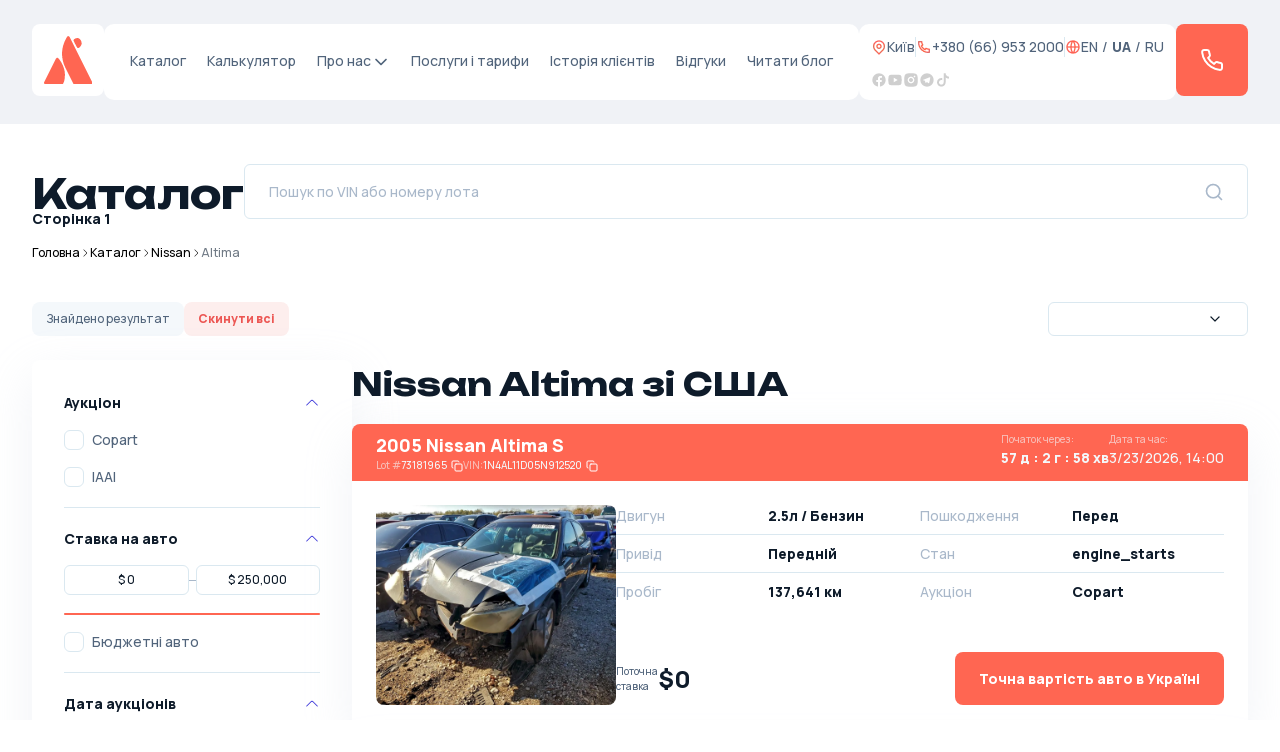

--- FILE ---
content_type: text/html; charset=utf-8
request_url: https://acars.ua/catalog/nissan/altima
body_size: 50510
content:
<!DOCTYPE html><html lang="uk"><head><meta charSet="utf-8"/><meta name="viewport" content="width=device-width, initial-scale=1, maximum-scale=1, user-scalable=no"/><link rel="preload" href="/_next/static/media/29b98dbfba401fa9-s.p.woff2" as="font" crossorigin="" type="font/woff2"/><link rel="preload" href="/_next/static/media/4c9affa5bc8f420e-s.p.woff2" as="font" crossorigin="" type="font/woff2"/><link rel="preload" href="/_next/static/media/875ae681bfde4580-s.p.woff2" as="font" crossorigin="" type="font/woff2"/><link rel="preload" href="/_next/static/media/d76fe899475ae4d7-s.p.woff2" as="font" crossorigin="" type="font/woff2"/><link rel="preload" as="image" imageSrcSet="/_next/image?url=https%3A%2F%2Fcs.copart.com%2Fv1%2FAUTH_svc.pdoc00001%2Fids-c-prod-lpp%2F0126%2Fd83c46f6a1d74eb9bff60e96e7934773_hrs.jpg&amp;w=640&amp;q=75 640w, /_next/image?url=https%3A%2F%2Fcs.copart.com%2Fv1%2FAUTH_svc.pdoc00001%2Fids-c-prod-lpp%2F0126%2Fd83c46f6a1d74eb9bff60e96e7934773_hrs.jpg&amp;w=750&amp;q=75 750w, /_next/image?url=https%3A%2F%2Fcs.copart.com%2Fv1%2FAUTH_svc.pdoc00001%2Fids-c-prod-lpp%2F0126%2Fd83c46f6a1d74eb9bff60e96e7934773_hrs.jpg&amp;w=828&amp;q=75 828w, /_next/image?url=https%3A%2F%2Fcs.copart.com%2Fv1%2FAUTH_svc.pdoc00001%2Fids-c-prod-lpp%2F0126%2Fd83c46f6a1d74eb9bff60e96e7934773_hrs.jpg&amp;w=1080&amp;q=75 1080w, /_next/image?url=https%3A%2F%2Fcs.copart.com%2Fv1%2FAUTH_svc.pdoc00001%2Fids-c-prod-lpp%2F0126%2Fd83c46f6a1d74eb9bff60e96e7934773_hrs.jpg&amp;w=1200&amp;q=75 1200w, /_next/image?url=https%3A%2F%2Fcs.copart.com%2Fv1%2FAUTH_svc.pdoc00001%2Fids-c-prod-lpp%2F0126%2Fd83c46f6a1d74eb9bff60e96e7934773_hrs.jpg&amp;w=1920&amp;q=75 1920w, /_next/image?url=https%3A%2F%2Fcs.copart.com%2Fv1%2FAUTH_svc.pdoc00001%2Fids-c-prod-lpp%2F0126%2Fd83c46f6a1d74eb9bff60e96e7934773_hrs.jpg&amp;w=2048&amp;q=75 2048w, /_next/image?url=https%3A%2F%2Fcs.copart.com%2Fv1%2FAUTH_svc.pdoc00001%2Fids-c-prod-lpp%2F0126%2Fd83c46f6a1d74eb9bff60e96e7934773_hrs.jpg&amp;w=3840&amp;q=75 3840w" imageSizes="100vw"/><link rel="preload" as="image" imageSrcSet="/_next/image?url=https%3A%2F%2Fvis.iaai.com%2Fresizer%3FimageKeys%3D41632051~SID~B515~S0~I1~RW2576~H1932~TH0%26width%3D845%26height%3D633&amp;w=640&amp;q=75 640w, /_next/image?url=https%3A%2F%2Fvis.iaai.com%2Fresizer%3FimageKeys%3D41632051~SID~B515~S0~I1~RW2576~H1932~TH0%26width%3D845%26height%3D633&amp;w=750&amp;q=75 750w, /_next/image?url=https%3A%2F%2Fvis.iaai.com%2Fresizer%3FimageKeys%3D41632051~SID~B515~S0~I1~RW2576~H1932~TH0%26width%3D845%26height%3D633&amp;w=828&amp;q=75 828w, /_next/image?url=https%3A%2F%2Fvis.iaai.com%2Fresizer%3FimageKeys%3D41632051~SID~B515~S0~I1~RW2576~H1932~TH0%26width%3D845%26height%3D633&amp;w=1080&amp;q=75 1080w, /_next/image?url=https%3A%2F%2Fvis.iaai.com%2Fresizer%3FimageKeys%3D41632051~SID~B515~S0~I1~RW2576~H1932~TH0%26width%3D845%26height%3D633&amp;w=1200&amp;q=75 1200w, /_next/image?url=https%3A%2F%2Fvis.iaai.com%2Fresizer%3FimageKeys%3D41632051~SID~B515~S0~I1~RW2576~H1932~TH0%26width%3D845%26height%3D633&amp;w=1920&amp;q=75 1920w, /_next/image?url=https%3A%2F%2Fvis.iaai.com%2Fresizer%3FimageKeys%3D41632051~SID~B515~S0~I1~RW2576~H1932~TH0%26width%3D845%26height%3D633&amp;w=2048&amp;q=75 2048w, /_next/image?url=https%3A%2F%2Fvis.iaai.com%2Fresizer%3FimageKeys%3D41632051~SID~B515~S0~I1~RW2576~H1932~TH0%26width%3D845%26height%3D633&amp;w=3840&amp;q=75 3840w" imageSizes="100vw"/><link rel="preload" as="image" imageSrcSet="/_next/image?url=https%3A%2F%2Fcs.copart.com%2Fv1%2FAUTH_svc.pdoc00001%2Fids-c-prod-lpp%2F1025%2F4885ffeeeab2470d967e7ac34931e1d3_hrs.jpg&amp;w=640&amp;q=75 640w, /_next/image?url=https%3A%2F%2Fcs.copart.com%2Fv1%2FAUTH_svc.pdoc00001%2Fids-c-prod-lpp%2F1025%2F4885ffeeeab2470d967e7ac34931e1d3_hrs.jpg&amp;w=750&amp;q=75 750w, /_next/image?url=https%3A%2F%2Fcs.copart.com%2Fv1%2FAUTH_svc.pdoc00001%2Fids-c-prod-lpp%2F1025%2F4885ffeeeab2470d967e7ac34931e1d3_hrs.jpg&amp;w=828&amp;q=75 828w, /_next/image?url=https%3A%2F%2Fcs.copart.com%2Fv1%2FAUTH_svc.pdoc00001%2Fids-c-prod-lpp%2F1025%2F4885ffeeeab2470d967e7ac34931e1d3_hrs.jpg&amp;w=1080&amp;q=75 1080w, /_next/image?url=https%3A%2F%2Fcs.copart.com%2Fv1%2FAUTH_svc.pdoc00001%2Fids-c-prod-lpp%2F1025%2F4885ffeeeab2470d967e7ac34931e1d3_hrs.jpg&amp;w=1200&amp;q=75 1200w, /_next/image?url=https%3A%2F%2Fcs.copart.com%2Fv1%2FAUTH_svc.pdoc00001%2Fids-c-prod-lpp%2F1025%2F4885ffeeeab2470d967e7ac34931e1d3_hrs.jpg&amp;w=1920&amp;q=75 1920w, /_next/image?url=https%3A%2F%2Fcs.copart.com%2Fv1%2FAUTH_svc.pdoc00001%2Fids-c-prod-lpp%2F1025%2F4885ffeeeab2470d967e7ac34931e1d3_hrs.jpg&amp;w=2048&amp;q=75 2048w, /_next/image?url=https%3A%2F%2Fcs.copart.com%2Fv1%2FAUTH_svc.pdoc00001%2Fids-c-prod-lpp%2F1025%2F4885ffeeeab2470d967e7ac34931e1d3_hrs.jpg&amp;w=3840&amp;q=75 3840w" imageSizes="100vw"/><link rel="preload" as="image" imageSrcSet="/_next/image?url=https%3A%2F%2Fcs.copart.com%2Fv1%2FAUTH_svc.pdoc00001%2Fids-c-prod-lpp%2F0424%2F2eda6d89e40f43ea804e21c8874ddcd6_hrs.jpg&amp;w=640&amp;q=75 640w, /_next/image?url=https%3A%2F%2Fcs.copart.com%2Fv1%2FAUTH_svc.pdoc00001%2Fids-c-prod-lpp%2F0424%2F2eda6d89e40f43ea804e21c8874ddcd6_hrs.jpg&amp;w=750&amp;q=75 750w, /_next/image?url=https%3A%2F%2Fcs.copart.com%2Fv1%2FAUTH_svc.pdoc00001%2Fids-c-prod-lpp%2F0424%2F2eda6d89e40f43ea804e21c8874ddcd6_hrs.jpg&amp;w=828&amp;q=75 828w, /_next/image?url=https%3A%2F%2Fcs.copart.com%2Fv1%2FAUTH_svc.pdoc00001%2Fids-c-prod-lpp%2F0424%2F2eda6d89e40f43ea804e21c8874ddcd6_hrs.jpg&amp;w=1080&amp;q=75 1080w, /_next/image?url=https%3A%2F%2Fcs.copart.com%2Fv1%2FAUTH_svc.pdoc00001%2Fids-c-prod-lpp%2F0424%2F2eda6d89e40f43ea804e21c8874ddcd6_hrs.jpg&amp;w=1200&amp;q=75 1200w, /_next/image?url=https%3A%2F%2Fcs.copart.com%2Fv1%2FAUTH_svc.pdoc00001%2Fids-c-prod-lpp%2F0424%2F2eda6d89e40f43ea804e21c8874ddcd6_hrs.jpg&amp;w=1920&amp;q=75 1920w, /_next/image?url=https%3A%2F%2Fcs.copart.com%2Fv1%2FAUTH_svc.pdoc00001%2Fids-c-prod-lpp%2F0424%2F2eda6d89e40f43ea804e21c8874ddcd6_hrs.jpg&amp;w=2048&amp;q=75 2048w, /_next/image?url=https%3A%2F%2Fcs.copart.com%2Fv1%2FAUTH_svc.pdoc00001%2Fids-c-prod-lpp%2F0424%2F2eda6d89e40f43ea804e21c8874ddcd6_hrs.jpg&amp;w=3840&amp;q=75 3840w" imageSizes="100vw"/><link rel="preload" as="image" imageSrcSet="/_next/image?url=https%3A%2F%2Fcs.copart.com%2Fv1%2FAUTH_svc.pdoc00001%2Fids-c-prod-lpp%2F1025%2Fc2ffda5101d54ad0bb1dd184bb05f614_hrs.jpg&amp;w=640&amp;q=75 640w, /_next/image?url=https%3A%2F%2Fcs.copart.com%2Fv1%2FAUTH_svc.pdoc00001%2Fids-c-prod-lpp%2F1025%2Fc2ffda5101d54ad0bb1dd184bb05f614_hrs.jpg&amp;w=750&amp;q=75 750w, /_next/image?url=https%3A%2F%2Fcs.copart.com%2Fv1%2FAUTH_svc.pdoc00001%2Fids-c-prod-lpp%2F1025%2Fc2ffda5101d54ad0bb1dd184bb05f614_hrs.jpg&amp;w=828&amp;q=75 828w, /_next/image?url=https%3A%2F%2Fcs.copart.com%2Fv1%2FAUTH_svc.pdoc00001%2Fids-c-prod-lpp%2F1025%2Fc2ffda5101d54ad0bb1dd184bb05f614_hrs.jpg&amp;w=1080&amp;q=75 1080w, /_next/image?url=https%3A%2F%2Fcs.copart.com%2Fv1%2FAUTH_svc.pdoc00001%2Fids-c-prod-lpp%2F1025%2Fc2ffda5101d54ad0bb1dd184bb05f614_hrs.jpg&amp;w=1200&amp;q=75 1200w, /_next/image?url=https%3A%2F%2Fcs.copart.com%2Fv1%2FAUTH_svc.pdoc00001%2Fids-c-prod-lpp%2F1025%2Fc2ffda5101d54ad0bb1dd184bb05f614_hrs.jpg&amp;w=1920&amp;q=75 1920w, /_next/image?url=https%3A%2F%2Fcs.copart.com%2Fv1%2FAUTH_svc.pdoc00001%2Fids-c-prod-lpp%2F1025%2Fc2ffda5101d54ad0bb1dd184bb05f614_hrs.jpg&amp;w=2048&amp;q=75 2048w, /_next/image?url=https%3A%2F%2Fcs.copart.com%2Fv1%2FAUTH_svc.pdoc00001%2Fids-c-prod-lpp%2F1025%2Fc2ffda5101d54ad0bb1dd184bb05f614_hrs.jpg&amp;w=3840&amp;q=75 3840w" imageSizes="100vw"/><link rel="preload" as="image" imageSrcSet="/_next/image?url=https%3A%2F%2Fcs.copart.com%2Fv1%2FAUTH_svc.pdoc00001%2Fids-c-prod-lpp%2F0425%2F209119668d764ce69a9669da1fc2d92a_hrs.jpg&amp;w=640&amp;q=75 640w, /_next/image?url=https%3A%2F%2Fcs.copart.com%2Fv1%2FAUTH_svc.pdoc00001%2Fids-c-prod-lpp%2F0425%2F209119668d764ce69a9669da1fc2d92a_hrs.jpg&amp;w=750&amp;q=75 750w, /_next/image?url=https%3A%2F%2Fcs.copart.com%2Fv1%2FAUTH_svc.pdoc00001%2Fids-c-prod-lpp%2F0425%2F209119668d764ce69a9669da1fc2d92a_hrs.jpg&amp;w=828&amp;q=75 828w, /_next/image?url=https%3A%2F%2Fcs.copart.com%2Fv1%2FAUTH_svc.pdoc00001%2Fids-c-prod-lpp%2F0425%2F209119668d764ce69a9669da1fc2d92a_hrs.jpg&amp;w=1080&amp;q=75 1080w, /_next/image?url=https%3A%2F%2Fcs.copart.com%2Fv1%2FAUTH_svc.pdoc00001%2Fids-c-prod-lpp%2F0425%2F209119668d764ce69a9669da1fc2d92a_hrs.jpg&amp;w=1200&amp;q=75 1200w, /_next/image?url=https%3A%2F%2Fcs.copart.com%2Fv1%2FAUTH_svc.pdoc00001%2Fids-c-prod-lpp%2F0425%2F209119668d764ce69a9669da1fc2d92a_hrs.jpg&amp;w=1920&amp;q=75 1920w, /_next/image?url=https%3A%2F%2Fcs.copart.com%2Fv1%2FAUTH_svc.pdoc00001%2Fids-c-prod-lpp%2F0425%2F209119668d764ce69a9669da1fc2d92a_hrs.jpg&amp;w=2048&amp;q=75 2048w, /_next/image?url=https%3A%2F%2Fcs.copart.com%2Fv1%2FAUTH_svc.pdoc00001%2Fids-c-prod-lpp%2F0425%2F209119668d764ce69a9669da1fc2d92a_hrs.jpg&amp;w=3840&amp;q=75 3840w" imageSizes="100vw"/><link rel="preload" as="image" imageSrcSet="/_next/image?url=https%3A%2F%2Fcs.copart.com%2Fv1%2FAUTH_svc.pdoc00001%2Fids-c-prod-lpp%2F0126%2F12a05ae8339b42ea9a4a9024d9717e00_hrs.jpg&amp;w=640&amp;q=75 640w, /_next/image?url=https%3A%2F%2Fcs.copart.com%2Fv1%2FAUTH_svc.pdoc00001%2Fids-c-prod-lpp%2F0126%2F12a05ae8339b42ea9a4a9024d9717e00_hrs.jpg&amp;w=750&amp;q=75 750w, /_next/image?url=https%3A%2F%2Fcs.copart.com%2Fv1%2FAUTH_svc.pdoc00001%2Fids-c-prod-lpp%2F0126%2F12a05ae8339b42ea9a4a9024d9717e00_hrs.jpg&amp;w=828&amp;q=75 828w, /_next/image?url=https%3A%2F%2Fcs.copart.com%2Fv1%2FAUTH_svc.pdoc00001%2Fids-c-prod-lpp%2F0126%2F12a05ae8339b42ea9a4a9024d9717e00_hrs.jpg&amp;w=1080&amp;q=75 1080w, /_next/image?url=https%3A%2F%2Fcs.copart.com%2Fv1%2FAUTH_svc.pdoc00001%2Fids-c-prod-lpp%2F0126%2F12a05ae8339b42ea9a4a9024d9717e00_hrs.jpg&amp;w=1200&amp;q=75 1200w, /_next/image?url=https%3A%2F%2Fcs.copart.com%2Fv1%2FAUTH_svc.pdoc00001%2Fids-c-prod-lpp%2F0126%2F12a05ae8339b42ea9a4a9024d9717e00_hrs.jpg&amp;w=1920&amp;q=75 1920w, /_next/image?url=https%3A%2F%2Fcs.copart.com%2Fv1%2FAUTH_svc.pdoc00001%2Fids-c-prod-lpp%2F0126%2F12a05ae8339b42ea9a4a9024d9717e00_hrs.jpg&amp;w=2048&amp;q=75 2048w, /_next/image?url=https%3A%2F%2Fcs.copart.com%2Fv1%2FAUTH_svc.pdoc00001%2Fids-c-prod-lpp%2F0126%2F12a05ae8339b42ea9a4a9024d9717e00_hrs.jpg&amp;w=3840&amp;q=75 3840w" imageSizes="100vw"/><link rel="preload" as="image" imageSrcSet="/_next/image?url=https%3A%2F%2Fcs.copart.com%2Fv1%2FAUTH_svc.pdoc00001%2Fids-c-prod-lpp%2F1225%2F500ff0c01cf7447ab7398f496d51d4b1_hrs.jpg&amp;w=640&amp;q=75 640w, /_next/image?url=https%3A%2F%2Fcs.copart.com%2Fv1%2FAUTH_svc.pdoc00001%2Fids-c-prod-lpp%2F1225%2F500ff0c01cf7447ab7398f496d51d4b1_hrs.jpg&amp;w=750&amp;q=75 750w, /_next/image?url=https%3A%2F%2Fcs.copart.com%2Fv1%2FAUTH_svc.pdoc00001%2Fids-c-prod-lpp%2F1225%2F500ff0c01cf7447ab7398f496d51d4b1_hrs.jpg&amp;w=828&amp;q=75 828w, /_next/image?url=https%3A%2F%2Fcs.copart.com%2Fv1%2FAUTH_svc.pdoc00001%2Fids-c-prod-lpp%2F1225%2F500ff0c01cf7447ab7398f496d51d4b1_hrs.jpg&amp;w=1080&amp;q=75 1080w, /_next/image?url=https%3A%2F%2Fcs.copart.com%2Fv1%2FAUTH_svc.pdoc00001%2Fids-c-prod-lpp%2F1225%2F500ff0c01cf7447ab7398f496d51d4b1_hrs.jpg&amp;w=1200&amp;q=75 1200w, /_next/image?url=https%3A%2F%2Fcs.copart.com%2Fv1%2FAUTH_svc.pdoc00001%2Fids-c-prod-lpp%2F1225%2F500ff0c01cf7447ab7398f496d51d4b1_hrs.jpg&amp;w=1920&amp;q=75 1920w, /_next/image?url=https%3A%2F%2Fcs.copart.com%2Fv1%2FAUTH_svc.pdoc00001%2Fids-c-prod-lpp%2F1225%2F500ff0c01cf7447ab7398f496d51d4b1_hrs.jpg&amp;w=2048&amp;q=75 2048w, /_next/image?url=https%3A%2F%2Fcs.copart.com%2Fv1%2FAUTH_svc.pdoc00001%2Fids-c-prod-lpp%2F1225%2F500ff0c01cf7447ab7398f496d51d4b1_hrs.jpg&amp;w=3840&amp;q=75 3840w" imageSizes="100vw"/><link rel="preload" as="image" imageSrcSet="/_next/image?url=https%3A%2F%2Fcs.copart.com%2Fv1%2FAUTH_svc.pdoc00001%2Fids-c-prod-lpp%2F1025%2F83cab918262e46079bdb7e20f0a795ea_hrs.jpg&amp;w=640&amp;q=75 640w, /_next/image?url=https%3A%2F%2Fcs.copart.com%2Fv1%2FAUTH_svc.pdoc00001%2Fids-c-prod-lpp%2F1025%2F83cab918262e46079bdb7e20f0a795ea_hrs.jpg&amp;w=750&amp;q=75 750w, /_next/image?url=https%3A%2F%2Fcs.copart.com%2Fv1%2FAUTH_svc.pdoc00001%2Fids-c-prod-lpp%2F1025%2F83cab918262e46079bdb7e20f0a795ea_hrs.jpg&amp;w=828&amp;q=75 828w, /_next/image?url=https%3A%2F%2Fcs.copart.com%2Fv1%2FAUTH_svc.pdoc00001%2Fids-c-prod-lpp%2F1025%2F83cab918262e46079bdb7e20f0a795ea_hrs.jpg&amp;w=1080&amp;q=75 1080w, /_next/image?url=https%3A%2F%2Fcs.copart.com%2Fv1%2FAUTH_svc.pdoc00001%2Fids-c-prod-lpp%2F1025%2F83cab918262e46079bdb7e20f0a795ea_hrs.jpg&amp;w=1200&amp;q=75 1200w, /_next/image?url=https%3A%2F%2Fcs.copart.com%2Fv1%2FAUTH_svc.pdoc00001%2Fids-c-prod-lpp%2F1025%2F83cab918262e46079bdb7e20f0a795ea_hrs.jpg&amp;w=1920&amp;q=75 1920w, /_next/image?url=https%3A%2F%2Fcs.copart.com%2Fv1%2FAUTH_svc.pdoc00001%2Fids-c-prod-lpp%2F1025%2F83cab918262e46079bdb7e20f0a795ea_hrs.jpg&amp;w=2048&amp;q=75 2048w, /_next/image?url=https%3A%2F%2Fcs.copart.com%2Fv1%2FAUTH_svc.pdoc00001%2Fids-c-prod-lpp%2F1025%2F83cab918262e46079bdb7e20f0a795ea_hrs.jpg&amp;w=3840&amp;q=75 3840w" imageSizes="100vw"/><link rel="preload" as="image" imageSrcSet="/_next/image?url=https%3A%2F%2Fvis.iaai.com%2Fresizer%3FimageKeys%3D39960996~SID~B778~S1~I1~RW2576~H1932~TH0%26width%3D845%26height%3D633&amp;w=640&amp;q=75 640w, /_next/image?url=https%3A%2F%2Fvis.iaai.com%2Fresizer%3FimageKeys%3D39960996~SID~B778~S1~I1~RW2576~H1932~TH0%26width%3D845%26height%3D633&amp;w=750&amp;q=75 750w, /_next/image?url=https%3A%2F%2Fvis.iaai.com%2Fresizer%3FimageKeys%3D39960996~SID~B778~S1~I1~RW2576~H1932~TH0%26width%3D845%26height%3D633&amp;w=828&amp;q=75 828w, /_next/image?url=https%3A%2F%2Fvis.iaai.com%2Fresizer%3FimageKeys%3D39960996~SID~B778~S1~I1~RW2576~H1932~TH0%26width%3D845%26height%3D633&amp;w=1080&amp;q=75 1080w, /_next/image?url=https%3A%2F%2Fvis.iaai.com%2Fresizer%3FimageKeys%3D39960996~SID~B778~S1~I1~RW2576~H1932~TH0%26width%3D845%26height%3D633&amp;w=1200&amp;q=75 1200w, /_next/image?url=https%3A%2F%2Fvis.iaai.com%2Fresizer%3FimageKeys%3D39960996~SID~B778~S1~I1~RW2576~H1932~TH0%26width%3D845%26height%3D633&amp;w=1920&amp;q=75 1920w, /_next/image?url=https%3A%2F%2Fvis.iaai.com%2Fresizer%3FimageKeys%3D39960996~SID~B778~S1~I1~RW2576~H1932~TH0%26width%3D845%26height%3D633&amp;w=2048&amp;q=75 2048w, /_next/image?url=https%3A%2F%2Fvis.iaai.com%2Fresizer%3FimageKeys%3D39960996~SID~B778~S1~I1~RW2576~H1932~TH0%26width%3D845%26height%3D633&amp;w=3840&amp;q=75 3840w" imageSizes="100vw"/><link rel="stylesheet" href="/_next/static/css/fe819c2db4d7a093.css" data-precedence="next"/><link rel="stylesheet" href="/_next/static/css/aa15fe3776697b1b.css" data-precedence="next"/><link rel="preload" as="script" fetchPriority="low" href="/_next/static/chunks/webpack-e80e026cd29b573a.js"/><script src="/_next/static/chunks/7e9c74ae-58100f6fd0a14061.js" async=""></script><script src="/_next/static/chunks/3127-7f5ba39f2fb1d082.js" async=""></script><script src="/_next/static/chunks/main-app-45ac3136ea59221d.js" async=""></script><script src="/_next/static/chunks/1546-1c87d07dcdcb78e6.js" async=""></script><script src="/_next/static/chunks/508-4e54c024ba54ce26.js" async=""></script><script src="/_next/static/chunks/7063-4c98fc1192eafd3b.js" async=""></script><script src="/_next/static/chunks/6058-77feaa3a2a2d9231.js" async=""></script><script src="/_next/static/chunks/3924-7c3cb58697adc6db.js" async=""></script><script src="/_next/static/chunks/4317-6bebacec111e1d9d.js" async=""></script><script src="/_next/static/chunks/9244-3d51bf6c323c4c8e.js" async=""></script><script src="/_next/static/chunks/1028-e081a4c6f09b9779.js" async=""></script><script src="/_next/static/chunks/449-d5d3579a30146d05.js" async=""></script><script src="/_next/static/chunks/823-5120229cfe8a6998.js" async=""></script><script src="/_next/static/chunks/2054-e70e9672749886d7.js" async=""></script><script src="/_next/static/chunks/7870-0a11cf9e6053c3c2.js" async=""></script><script src="/_next/static/chunks/3799-a1c29f5d0e5e6fd7.js" async=""></script><script src="/_next/static/chunks/app/%5Blang%5D/(site)/catalog/(catalog)/%5B%5B...segments%5D%5D/page-25fdc96374e5187a.js" async=""></script><script src="/_next/static/chunks/1035-ef21201b06617f25.js" async=""></script><script src="/_next/static/chunks/app/%5Blang%5D/(site)/layout-e48dca34794fd634.js" async=""></script><link rel="preload" href="https://elfsightcdn.com/platform.js" as="script"/><link rel="preload" as="image" imageSrcSet="/_next/image?url=https%3A%2F%2Fcs.copart.com%2Fv1%2FAUTH_svc.pdoc00001%2Fids-c-prod-lpp%2F0225%2F4b08e914964f43fda71648b750f189a3_hrs.jpg&amp;w=640&amp;q=75 640w, /_next/image?url=https%3A%2F%2Fcs.copart.com%2Fv1%2FAUTH_svc.pdoc00001%2Fids-c-prod-lpp%2F0225%2F4b08e914964f43fda71648b750f189a3_hrs.jpg&amp;w=750&amp;q=75 750w, /_next/image?url=https%3A%2F%2Fcs.copart.com%2Fv1%2FAUTH_svc.pdoc00001%2Fids-c-prod-lpp%2F0225%2F4b08e914964f43fda71648b750f189a3_hrs.jpg&amp;w=828&amp;q=75 828w, /_next/image?url=https%3A%2F%2Fcs.copart.com%2Fv1%2FAUTH_svc.pdoc00001%2Fids-c-prod-lpp%2F0225%2F4b08e914964f43fda71648b750f189a3_hrs.jpg&amp;w=1080&amp;q=75 1080w, /_next/image?url=https%3A%2F%2Fcs.copart.com%2Fv1%2FAUTH_svc.pdoc00001%2Fids-c-prod-lpp%2F0225%2F4b08e914964f43fda71648b750f189a3_hrs.jpg&amp;w=1200&amp;q=75 1200w, /_next/image?url=https%3A%2F%2Fcs.copart.com%2Fv1%2FAUTH_svc.pdoc00001%2Fids-c-prod-lpp%2F0225%2F4b08e914964f43fda71648b750f189a3_hrs.jpg&amp;w=1920&amp;q=75 1920w, /_next/image?url=https%3A%2F%2Fcs.copart.com%2Fv1%2FAUTH_svc.pdoc00001%2Fids-c-prod-lpp%2F0225%2F4b08e914964f43fda71648b750f189a3_hrs.jpg&amp;w=2048&amp;q=75 2048w, /_next/image?url=https%3A%2F%2Fcs.copart.com%2Fv1%2FAUTH_svc.pdoc00001%2Fids-c-prod-lpp%2F0225%2F4b08e914964f43fda71648b750f189a3_hrs.jpg&amp;w=3840&amp;q=75 3840w" imageSizes="100vw"/><link rel="preload" as="image" imageSrcSet="/_next/image?url=https%3A%2F%2Fcs.copart.com%2Fv1%2FAUTH_svc.pdoc00001%2Fids-c-prod-lpp%2F1225%2F98756a765f1d49059d396e5337cc0104_hrs.jpg&amp;w=640&amp;q=75 640w, /_next/image?url=https%3A%2F%2Fcs.copart.com%2Fv1%2FAUTH_svc.pdoc00001%2Fids-c-prod-lpp%2F1225%2F98756a765f1d49059d396e5337cc0104_hrs.jpg&amp;w=750&amp;q=75 750w, /_next/image?url=https%3A%2F%2Fcs.copart.com%2Fv1%2FAUTH_svc.pdoc00001%2Fids-c-prod-lpp%2F1225%2F98756a765f1d49059d396e5337cc0104_hrs.jpg&amp;w=828&amp;q=75 828w, /_next/image?url=https%3A%2F%2Fcs.copart.com%2Fv1%2FAUTH_svc.pdoc00001%2Fids-c-prod-lpp%2F1225%2F98756a765f1d49059d396e5337cc0104_hrs.jpg&amp;w=1080&amp;q=75 1080w, /_next/image?url=https%3A%2F%2Fcs.copart.com%2Fv1%2FAUTH_svc.pdoc00001%2Fids-c-prod-lpp%2F1225%2F98756a765f1d49059d396e5337cc0104_hrs.jpg&amp;w=1200&amp;q=75 1200w, /_next/image?url=https%3A%2F%2Fcs.copart.com%2Fv1%2FAUTH_svc.pdoc00001%2Fids-c-prod-lpp%2F1225%2F98756a765f1d49059d396e5337cc0104_hrs.jpg&amp;w=1920&amp;q=75 1920w, /_next/image?url=https%3A%2F%2Fcs.copart.com%2Fv1%2FAUTH_svc.pdoc00001%2Fids-c-prod-lpp%2F1225%2F98756a765f1d49059d396e5337cc0104_hrs.jpg&amp;w=2048&amp;q=75 2048w, /_next/image?url=https%3A%2F%2Fcs.copart.com%2Fv1%2FAUTH_svc.pdoc00001%2Fids-c-prod-lpp%2F1225%2F98756a765f1d49059d396e5337cc0104_hrs.jpg&amp;w=3840&amp;q=75 3840w" imageSizes="100vw"/><title>Nissan Altima в Україні — Купити Nissan Altima з доставкою зі США | Каталог 2025</title><meta name="description" content="Купити Nissan Altima в Україні з доставкою зі США. Великий вибір авто, прозора історія, актуальні ціни. Замовте Nissan Altima вже сьогодні!"/><link rel="canonical" href="https://acars.ua/catalog/nissan/altima"/><link rel="alternate" hrefLang="uk-UA" href="https://acars.ua/catalog/nissan/altima"/><link rel="alternate" hrefLang="en-US" href="https://acars.ua/en/catalog/nissan/altima"/><link rel="alternate" hrefLang="ru" href="https://acars.ua/ru/catalog/nissan/altima"/><meta property="og:title" content="ACars"/><meta property="og:description" content="Buy a car from the USA without intermediaries"/><meta name="twitter:card" content="summary"/><meta name="twitter:title" content="ACars"/><meta name="twitter:description" content="Buy a car from the USA without intermediaries"/><link rel="icon" href="/favicon.ico"/><meta name="next-size-adjust"/><script src="/_next/static/chunks/polyfills-c67a75d1b6f99dc8.js" noModule=""></script></head><body class="__className_3ee447 antialiased"><script>(self.__next_s=self.__next_s||[]).push([0,{"children":"\n        (function(w,d,s,l,i){w[l]=w[l]||[];w[l].push({'gtm.start':\nnew Date().getTime(),event:'gtm.js'});var f=d.getElementsByTagName(s)[0],\nj=d.createElement(s),dl=l!='dataLayer'?'&l='+l:'';j.async=true;j.src=\n'https://www.googletagmanager.com/gtm.js?id='+i+dl;f.parentNode.insertBefore(j,f);\n})(window,document,'script','dataLayer','GTM-MKT28PJ9');\n        "}])</script><noscript><iframe src="https://www.googletagmanager.com/ns.html?id=GTM-MKT28PJ9" height="0" width="0" style="display:none;visibility:hidden"></iframe></noscript><main class="bg-light-gray text-[14px] font-[500]"><header class="py-[16px] sm:py-[24px]"><div class="w-full mx-auto 2xl:w-[1392px] px-[16px] sm:px-[32px] flex gap-3 justify-between"><div class="bg-white rounded-lg flex-center w-[48px] h-[48px] md:w-[48px] md:h-[48px] lg:w-[72px] lg:h-[72px]"><a href="/"><div class="relative w-[32px] h-[32px] lg:w-[48px] lg:h-[48px]"><img alt="acars" loading="lazy" decoding="async" data-nimg="fill" style="position:absolute;height:100%;width:100%;left:0;top:0;right:0;bottom:0;color:transparent" src="/images/logo.svg"/></div></a></div><nav class="bg-white hidden md:flex rounded-[10px] p-[14px] lg:p-[26px] text-gray flex-1 justify-between"><div class="header__catalog"><a class="header__catalog-link text-[12px] lg:text-[14px] transition hover:text-orange" href="/catalog">Каталог</a><div class="header__catalog-dropdown"><div class="header__catalog-list"><div class="header__catalog-item-wrapper"><p class="header__catalog-item header__catalog-item--parent">Ціновий діапазон</p><div class="header__catalog-submenu"><div class="header__catalog-submenu-list"><a class="header__catalog-submenu-item" href="/catalog/tsina/do-2000-usd">Авто зі США до 2 000$</a><a class="header__catalog-submenu-item" href="/catalog/tsina/do-3000-usd">Авто зі США до 3 000$</a><a class="header__catalog-submenu-item" href="/catalog/tsina/do-4000-usd">Авто зі США до 4 000$</a><a class="header__catalog-submenu-item" href="/catalog/tsina/do-5000-usd">Авто зі США до 5 000$</a><a class="header__catalog-submenu-item" href="/catalog/tsina/do-6000-usd">Авто зі США до 6 000$</a><a class="header__catalog-submenu-item" href="/catalog/tsina/do-7000-usd">Авто зі США до 7 000$</a><a class="header__catalog-submenu-item" href="/catalog/tsina/do-8000-usd">Авто зі США до 8 000$</a><a class="header__catalog-submenu-item" href="/catalog/tsina/do-9000-usd">Авто зі США до 9 000$</a><a class="header__catalog-submenu-item" href="/catalog/tsina/do-10000-usd">Авто зі США до 10 000$</a><a class="header__catalog-submenu-item" href="/catalog/tsina/do-12000-usd">Авто зі США до 12 000$</a><a class="header__catalog-submenu-item" href="/catalog/tsina/do-15000-usd">Авто зі США до 15 000$</a><a class="header__catalog-submenu-item" href="/catalog/tsina/do-20000-usd">Авто зі США до 20 000$</a></div></div></div><div class="header__catalog-item-wrapper"><p class="header__catalog-item header__catalog-item--parent">Тип кузова</p><div class="header__catalog-submenu"><div class="header__catalog-submenu-list"><a class="header__catalog-submenu-item" href="/catalog/krossovery">Позашляховики зі США</a><a class="header__catalog-submenu-item" href="/catalog/kabriolety">Кабріолети зі США</a><a class="header__catalog-submenu-item" href="/catalog/miniveny">Мінівени зі США</a><a class="header__catalog-submenu-item" href="/catalog/pikapy">Пікапи зі США</a><a class="header__catalog-submenu-item" href="/catalog/sedany">Седани зі США</a><a class="header__catalog-submenu-item" href="/catalog/universaly">Універсали зі США</a><a class="header__catalog-submenu-item" href="/catalog/hetchbeky">Хетчбеки зі США</a></div></div></div><div class="header__catalog-item-wrapper"><p class="header__catalog-item header__catalog-item--parent">Паливо</p><div class="header__catalog-submenu"><div class="header__catalog-submenu-list"><a class="header__catalog-submenu-item" href="/catalog/fuel/diesel">Дизельні авто зі США</a><a class="header__catalog-submenu-item" href="/catalog/fuel/electro">Електромобілі зі США</a><a class="header__catalog-submenu-item" href="/catalog/fuel/hybrid">Гібридні авто зі США</a></div></div></div><div class="header__catalog-item-wrapper"><a class="header__catalog-item header__catalog-item--parent" href="/catalog/acura">Acura зі США</a><div class="header__catalog-submenu"><div class="header__catalog-submenu-list"><a class="header__catalog-submenu-item" href="/catalog/acura/ilx">Acura ILX зі США</a><a class="header__catalog-submenu-item" href="/catalog/acura/mdx">Acura MDX зі США</a><a class="header__catalog-submenu-item" href="/catalog/acura/rdx">Acura RDX зі США</a><a class="header__catalog-submenu-item" href="/catalog/acura/tl">Acura TL зі США</a><a class="header__catalog-submenu-item" href="/catalog/acura/tlx">Acura TLX зі США</a></div></div></div><div class="header__catalog-item-wrapper"><a class="header__catalog-item header__catalog-item--parent" href="/catalog/audi">Audi зі США</a><div class="header__catalog-submenu"><div class="header__catalog-submenu-list"><a class="header__catalog-submenu-item" href="/catalog/audi/a3">Audi A3 зі США</a><a class="header__catalog-submenu-item" href="/catalog/audi/a4">Audi A4 зі США</a><a class="header__catalog-submenu-item" href="/catalog/audi/a5">Audi A5 зі США</a><a class="header__catalog-submenu-item" href="/catalog/audi/a6">Audi A6 зі США</a><a class="header__catalog-submenu-item" href="/catalog/audi/a7">Audi A7 зі США</a><a class="header__catalog-submenu-item" href="/catalog/audi/q3">Audi Q3 зі США</a><a class="header__catalog-submenu-item" href="/catalog/audi/q5">Audi Q5 зі США</a><a class="header__catalog-submenu-item" href="/catalog/audi/q7">Audi Q7 зі США</a><a class="header__catalog-submenu-item" href="/catalog/audi/q8">Audi Q8 зі США</a><a class="header__catalog-submenu-item" href="/catalog/audi/rs5">Audi RS5 зі США</a><a class="header__catalog-submenu-item" href="/catalog/audi/s3">Audi S3 зі США</a><a class="header__catalog-submenu-item" href="/catalog/audi/s6">Audi S6 зі США</a><a class="header__catalog-submenu-item" href="/catalog/audi/s7">Audi S7 зі США</a><a class="header__catalog-submenu-item" href="/catalog/audi/sq5">Audi SQ5 зі США</a><a class="header__catalog-submenu-item" href="/catalog/audi/tt">Audi TT зі США</a></div></div></div><div class="header__catalog-item-wrapper"><a class="header__catalog-item header__catalog-item--parent" href="/catalog/bmw">BMW зі США</a><div class="header__catalog-submenu"><div class="header__catalog-submenu-list"><a class="header__catalog-submenu-item" href="/catalog/bmw/1er">BMW 1 зі США</a><a class="header__catalog-submenu-item" href="/catalog/bmw/2er">BMW 2 зі США</a><a class="header__catalog-submenu-item" href="/catalog/bmw/3er">BMW 3 зі США</a><a class="header__catalog-submenu-item" href="/catalog/bmw/4er">BMW 4 зі США</a><a class="header__catalog-submenu-item" href="/catalog/bmw/5er">BMW 5 зі США</a><a class="header__catalog-submenu-item" href="/catalog/bmw/7er">BMW 7 зі США</a><a class="header__catalog-submenu-item" href="/catalog/bmw/i3">BMW I3 зі США</a><a class="header__catalog-submenu-item" href="/catalog/bmw/i8">BMW I8 зі США</a><a class="header__catalog-submenu-item" href="/catalog/bmw/m5">BMW M5 зі США</a><a class="header__catalog-submenu-item" href="/catalog/bmw/x1">BMW X1 зі США</a><a class="header__catalog-submenu-item" href="/catalog/bmw/x3">BMW X3 зі США</a><a class="header__catalog-submenu-item" href="/catalog/bmw/x4">BMW X4 зі США</a><a class="header__catalog-submenu-item" href="/catalog/bmw/x5">BMW X5 зі США</a><a class="header__catalog-submenu-item" href="/catalog/bmw/x6">BMW X6 зі США</a></div></div></div><div class="header__catalog-item-wrapper"><a class="header__catalog-item header__catalog-item--parent" href="/catalog/cadillac">Cadillac зі США</a><div class="header__catalog-submenu"><div class="header__catalog-submenu-list"><a class="header__catalog-submenu-item" href="/catalog/cadillac/ats">Cadillac ATS зі США</a><a class="header__catalog-submenu-item" href="/catalog/cadillac/escalade">Cadillac Escalade зі США</a><a class="header__catalog-submenu-item" href="/catalog/cadillac/xt4">Cadillac XT4 зі США</a><a class="header__catalog-submenu-item" href="/catalog/cadillac/xt5">Cadillac XT5 зі США</a></div></div></div><div class="header__catalog-item-wrapper"><a class="header__catalog-item header__catalog-item--parent" href="/catalog/chevrolet">Chevrolet зі США</a><div class="header__catalog-submenu"><div class="header__catalog-submenu-list"><a class="header__catalog-submenu-item" href="/catalog/chevrolet/bolt">Chevrolet Bolt зі США</a><a class="header__catalog-submenu-item" href="/catalog/chevrolet/camaro">Chevrolet Camaro зі США</a><a class="header__catalog-submenu-item" href="/catalog/chevrolet/captiva">Chevrolet Captiva зі США</a><a class="header__catalog-submenu-item" href="/catalog/chevrolet/colorado">Chevrolet Colorado зі США</a><a class="header__catalog-submenu-item" href="/catalog/chevrolet/corvette">Chevrolet Corvette зі США</a><a class="header__catalog-submenu-item" href="/catalog/chevrolet/cruze">Chevrolet Cruze зі США</a><a class="header__catalog-submenu-item" href="/catalog/chevrolet/equinox">Chevrolet Equinox зі США</a><a class="header__catalog-submenu-item" href="/catalog/chevrolet/malibu">Chevrolet Malibu зі США</a><a class="header__catalog-submenu-item" href="/catalog/chevrolet/orlando">Chevrolet Orlando зі США</a><a class="header__catalog-submenu-item" href="/catalog/chevrolet/tahoe">Chevrolet Tahoe зі США</a><a class="header__catalog-submenu-item" href="/catalog/chevrolet/trax">Chevrolet Trax зі США</a></div></div></div><div class="header__catalog-item-wrapper"><a class="header__catalog-item header__catalog-item--parent" href="/catalog/dodge">Dodge зі США</a><div class="header__catalog-submenu"><div class="header__catalog-submenu-list"><a class="header__catalog-submenu-item" href="/catalog/dodge/caliber">Dodge Caliber зі США</a><a class="header__catalog-submenu-item" href="/catalog/dodge/challenger">Dodge Challenger зі США</a><a class="header__catalog-submenu-item" href="/catalog/dodge/charger">Dodge Charger зі США</a><a class="header__catalog-submenu-item" href="/catalog/dodge/dart">Dodge Dart зі США</a><a class="header__catalog-submenu-item" href="/catalog/dodge/durango">Dodge Durango зі США</a><a class="header__catalog-submenu-item" href="/catalog/dodge/journey">Dodge Journey зі США</a></div></div></div><div class="header__catalog-item-wrapper"><a class="header__catalog-item header__catalog-item--parent" href="/catalog/ford">Ford зі США</a><div class="header__catalog-submenu"><div class="header__catalog-submenu-list"><a class="header__catalog-submenu-item" href="/catalog/ford/bronco">Ford Bronco зі США</a><a class="header__catalog-submenu-item" href="/catalog/ford/c-max">Ford C-Max зі США</a><a class="header__catalog-submenu-item" href="/catalog/ford/ecosport">Ford Ecosport зі США</a><a class="header__catalog-submenu-item" href="/catalog/ford/edge">Ford Edge зі США</a><a class="header__catalog-submenu-item" href="/catalog/ford/escape">Ford Escape зі США</a><a class="header__catalog-submenu-item" href="/catalog/ford/explorer">Ford Explorer зі США</a><a class="header__catalog-submenu-item" href="/catalog/ford/f-150">Ford F-150 зі США</a><a class="header__catalog-submenu-item" href="/catalog/ford/fiesta">Ford Fiesta зі США</a><a class="header__catalog-submenu-item" href="/catalog/ford/flex">Ford Flex зі США</a><a class="header__catalog-submenu-item" href="/catalog/ford/focus">Ford Focus зі США</a><a class="header__catalog-submenu-item" href="/catalog/ford/fusion">Ford Fusion зі США</a><a class="header__catalog-submenu-item" href="/catalog/ford/kuga">Ford Kuga зі США</a><a class="header__catalog-submenu-item" href="/catalog/ford/mondeo">Ford Mondeo зі США</a><a class="header__catalog-submenu-item" href="/catalog/ford/mustang">Ford Mustang зі США</a><a class="header__catalog-submenu-item" href="/catalog/ford/ranger">Ford Ranger зі США</a><a class="header__catalog-submenu-item" href="/catalog/ford/transit">Ford Transit зі США</a></div></div></div><div class="header__catalog-item-wrapper"><a class="header__catalog-item header__catalog-item--parent" href="/catalog/honda">Honda зі США</a><div class="header__catalog-submenu"><div class="header__catalog-submenu-list"><a class="header__catalog-submenu-item" href="/catalog/honda/accord">Honda Accord зі США</a><a class="header__catalog-submenu-item" href="/catalog/honda/civic">Honda Civic зі США</a><a class="header__catalog-submenu-item" href="/catalog/honda/cr-v">Honda CR-V зі США</a><a class="header__catalog-submenu-item" href="/catalog/honda/hr-v">Honda HR-V зі США</a><a class="header__catalog-submenu-item" href="/catalog/honda/odyssey">Honda Odyssey зі США</a><a class="header__catalog-submenu-item" href="/catalog/honda/pilot">Honda Pilot зі США</a></div></div></div><div class="header__catalog-item-wrapper"><a class="header__catalog-item header__catalog-item--parent" href="/catalog/hyundai">Hyundai зі США</a><div class="header__catalog-submenu"><div class="header__catalog-submenu-list"><a class="header__catalog-submenu-item" href="/catalog/hyundai/accent">Hyundai Accent зі США</a><a class="header__catalog-submenu-item" href="/catalog/hyundai/azera">Hyundai Azera зі США</a><a class="header__catalog-submenu-item" href="/catalog/hyundai/elantra">Hyundai Elantra зі США</a><a class="header__catalog-submenu-item" href="/catalog/hyundai/genesis">Hyundai Genesis зі США</a><a class="header__catalog-submenu-item" href="/catalog/hyundai/i30">Hyundai I30 зі США</a><a class="header__catalog-submenu-item" href="/catalog/hyundai/santa-fe">Hyundai Santa Fe зі США</a><a class="header__catalog-submenu-item" href="/catalog/hyundai/sonata">Hyundai Sonata зі США</a><a class="header__catalog-submenu-item" href="/catalog/hyundai/tucson">Hyundai Tucson зі США</a></div></div></div><div class="header__catalog-item-wrapper"><a class="header__catalog-item header__catalog-item--parent" href="/catalog/infiniti">Infiniti зі США</a><div class="header__catalog-submenu"><div class="header__catalog-submenu-list"><a class="header__catalog-submenu-item" href="/catalog/infiniti/q50">Infiniti Q50 зі США</a><a class="header__catalog-submenu-item" href="/catalog/infiniti/qx30">Infiniti QX30 зі США</a><a class="header__catalog-submenu-item" href="/catalog/infiniti/qx60">Infiniti QX60 зі США</a><a class="header__catalog-submenu-item" href="/catalog/infiniti/qx70">Infiniti QX70 зі США</a></div></div></div><div class="header__catalog-item-wrapper"><a class="header__catalog-item header__catalog-item--parent" href="/catalog/jeep">Jeep зі США</a><div class="header__catalog-submenu"><div class="header__catalog-submenu-list"><a class="header__catalog-submenu-item" href="/catalog/jeep/compass">Jeep Compass зі США</a><a class="header__catalog-submenu-item" href="/catalog/jeep/grand-cherokee">Jeep Grand Cherokee зі США</a><a class="header__catalog-submenu-item" href="/catalog/jeep/patriot">Jeep Patriot зі США</a><a class="header__catalog-submenu-item" href="/catalog/jeep/renegade">Jeep Renegade зі США</a><a class="header__catalog-submenu-item" href="/catalog/jeep/wrangler">Jeep Wrangler зі США</a></div></div></div><div class="header__catalog-item-wrapper"><a class="header__catalog-item header__catalog-item--parent" href="/catalog/kia">Kia зі США</a><div class="header__catalog-submenu"><div class="header__catalog-submenu-list"><a class="header__catalog-submenu-item" href="/catalog/kia/forte">Kia Forte зі США</a><a class="header__catalog-submenu-item" href="/catalog/kia/magentis">Kia Magentis зі США</a><a class="header__catalog-submenu-item" href="/catalog/kia/niro">Kia Niro зі США</a><a class="header__catalog-submenu-item" href="/catalog/kia/optima">Kia Optima зі США</a><a class="header__catalog-submenu-item" href="/catalog/kia/rio">Kia Rio зі США</a><a class="header__catalog-submenu-item" href="/catalog/kia/sorento">Kia Sorento зі США</a><a class="header__catalog-submenu-item" href="/catalog/kia/soul">Kia Soul зі США</a><a class="header__catalog-submenu-item" href="/catalog/kia/sportage">Kia Sportage зі США</a></div></div></div><div class="header__catalog-item-wrapper"><a class="header__catalog-item header__catalog-item--parent" href="/catalog/lexus">Lexus зі США</a><div class="header__catalog-submenu"><div class="header__catalog-submenu-list"><a class="header__catalog-submenu-item" href="/catalog/lexus/gx">Lexus GX зі США</a><a class="header__catalog-submenu-item" href="/catalog/lexus/is">Lexus IS зі США</a><a class="header__catalog-submenu-item" href="/catalog/lexus/lx">Lexus LX зі США</a><a class="header__catalog-submenu-item" href="/catalog/lexus/nx">Lexus NX зі США</a><a class="header__catalog-submenu-item" href="/catalog/lexus/rx">Lexus RX зі США</a></div></div></div><div class="header__catalog-item-wrapper"><a class="header__catalog-item header__catalog-item--parent" href="/catalog/mazda">Mazda зі США</a><div class="header__catalog-submenu"><div class="header__catalog-submenu-list"><a class="header__catalog-submenu-item" href="/catalog/mazda/3">Mazda 3 зі США</a><a class="header__catalog-submenu-item" href="/catalog/mazda/5">Mazda 5 зі США</a><a class="header__catalog-submenu-item" href="/catalog/mazda/6">Mazda 6 зі США</a><a class="header__catalog-submenu-item" href="/catalog/mazda/cx-5">Mazda CX-5 зі США</a><a class="header__catalog-submenu-item" href="/catalog/mazda/cx-7">Mazda CX-7 зі США</a><a class="header__catalog-submenu-item" href="/catalog/mazda/cx-9">Mazda CX-9 зі США</a><a class="header__catalog-submenu-item" href="/catalog/mazda/premacy">Mazda Premacy зі США</a></div></div></div><div class="header__catalog-item-wrapper"><a class="header__catalog-item header__catalog-item--parent" href="/catalog/mercedes">Mercedes зі США</a><div class="header__catalog-submenu"><div class="header__catalog-submenu-list"><a class="header__catalog-submenu-item" href="/catalog/mercedes/a-class">Mercedes-Benz A-class зі США</a><a class="header__catalog-submenu-item" href="/catalog/mercedes/c-class">Mercedes-Benz C-class зі США</a><a class="header__catalog-submenu-item" href="/catalog/mercedes/cl-class">Mercedes-Benz CL-class зі США</a><a class="header__catalog-submenu-item" href="/catalog/mercedes/cls-class">Mercedes-Benz CLS-class зі США</a><a class="header__catalog-submenu-item" href="/catalog/mercedes/e-class">Mercedes-Benz E-class зі США</a><a class="header__catalog-submenu-item" href="/catalog/mercedes/g-class">Mercedes-Benz G-class зі США</a><a class="header__catalog-submenu-item" href="/catalog/mercedes/gl-class">Mercedes-Benz GL-class зі США</a><a class="header__catalog-submenu-item" href="/catalog/mercedes/gle-class">Mercedes-Benz GLE-class зі США</a><a class="header__catalog-submenu-item" href="/catalog/mercedes/glk-class">Mercedes-Benz GLK-class зі США</a><a class="header__catalog-submenu-item" href="/catalog/mercedes/gls-class">Mercedes-Benz GLS-class зі США</a><a class="header__catalog-submenu-item" href="/catalog/mercedes/s-class">Mercedes-Benz S-class зі США</a><a class="header__catalog-submenu-item" href="/catalog/mercedes/sprinter">Mercedes Sprinter зі США</a><a class="header__catalog-submenu-item" href="/catalog/mercedes/vito">Mercedes Vito зі США</a></div></div></div><div class="header__catalog-item-wrapper"><a class="header__catalog-item header__catalog-item--parent" href="/catalog/mitsubishi">Mitsubishi зі США</a><div class="header__catalog-submenu"><div class="header__catalog-submenu-list"><a class="header__catalog-submenu-item" href="/catalog/mitsubishi/asx">Mitsubishi ASX зі США</a><a class="header__catalog-submenu-item" href="/catalog/mitsubishi/colt">Mitsulfonic Colt зі США</a><a class="header__catalog-submenu-item" href="/catalog/mitsubishi/eclipse">Mitsubishi Eclipse зі США</a><a class="header__catalog-submenu-item" href="/catalog/mitsubishi/lancer">Mitsubishi Lancer зі США</a><a class="header__catalog-submenu-item" href="/catalog/mitsubishi/mirage">Mitsubishi Mirage зі США</a><a class="header__catalog-submenu-item" href="/catalog/mitsubishi/outlander">Mitsubishi Outlander зі США</a><a class="header__catalog-submenu-item" href="/catalog/mitsubishi/pajero-sport">Mitsubishi Pajero Sport зі США</a></div></div></div><div class="header__catalog-item-wrapper"><a class="header__catalog-item header__catalog-item--parent" href="/catalog/nissan">Nissan зі США</a><div class="header__catalog-submenu"><div class="header__catalog-submenu-list"><a class="header__catalog-submenu-item" href="/catalog/nissan/juke">Nissan Juke зі США</a><a class="header__catalog-submenu-item" href="/catalog/nissan/leaf">Nissan Leaf зі США</a><a class="header__catalog-submenu-item" href="/catalog/nissan/pathfinder">Nissan Pathfinder зі США</a><a class="header__catalog-submenu-item" href="/catalog/nissan/qashqai">Nissan Qashqai зі США</a><a class="header__catalog-submenu-item" href="/catalog/nissan/rogue">Nissan Rogue зі США</a><a class="header__catalog-submenu-item" href="/catalog/nissan/sentra">Nissan Sentra зі США</a><a class="header__catalog-submenu-item" href="/catalog/nissan/x-trail">Nissan X-Trail зі США</a></div></div></div><div class="header__catalog-item-wrapper"><a class="header__catalog-item header__catalog-item--parent" href="/catalog/porsche">Porsche зі США</a><div class="header__catalog-submenu"><div class="header__catalog-submenu-list"><a class="header__catalog-submenu-item" href="/catalog/porsche/718-boxster">Porsche Boxter зі США</a><a class="header__catalog-submenu-item" href="/catalog/porsche/911">Porsche 911 зі США</a><a class="header__catalog-submenu-item" href="/catalog/porsche/cayenne">Porsche Cayenne зі США</a><a class="header__catalog-submenu-item" href="/catalog/porsche/cayman">Porsche Cayman зі США</a><a class="header__catalog-submenu-item" href="/catalog/porsche/macan">Porsche Macan зі США</a><a class="header__catalog-submenu-item" href="/catalog/porsche/panamera">Porsche Panamera зі США</a></div></div></div><div class="header__catalog-item-wrapper"><a class="header__catalog-item header__catalog-item--parent" href="/catalog/subaru">Subaru зі США</a><div class="header__catalog-submenu"><div class="header__catalog-submenu-list"><a class="header__catalog-submenu-item" href="/catalog/subaru/brz">Subaru BRZ зі США</a><a class="header__catalog-submenu-item" href="/catalog/subaru/crosstrack">Subaru Crosstrek зі США</a><a class="header__catalog-submenu-item" href="/catalog/subaru/forester">Subaru Forester зі США</a><a class="header__catalog-submenu-item" href="/catalog/subaru/impreza">Subaru Impreza зі США</a><a class="header__catalog-submenu-item" href="/catalog/subaru/outback">Subaru Outback зі США</a></div></div></div><div class="header__catalog-item-wrapper"><a class="header__catalog-item header__catalog-item--parent" href="/catalog/suzuki">Suzuki зі США</a><div class="header__catalog-submenu"><div class="header__catalog-submenu-list"><a class="header__catalog-submenu-item" href="/catalog/suzuki/grand-vitara">Suzuki Grand Vitara зі США</a><a class="header__catalog-submenu-item" href="/catalog/suzuki/jimny">Suzuki Jimny зі США</a><a class="header__catalog-submenu-item" href="/catalog/suzuki/sx4">Suzuki SX4 зі США</a></div></div></div><div class="header__catalog-item-wrapper"><a class="header__catalog-item header__catalog-item--parent" href="/catalog/tesla">Tesla зі США</a><div class="header__catalog-submenu"><div class="header__catalog-submenu-list"><a class="header__catalog-submenu-item" href="/catalog/tesla/model-3">Tesla Model 3 зі США</a><a class="header__catalog-submenu-item" href="/catalog/tesla/model-s">Tesla Model S зі США</a><a class="header__catalog-submenu-item" href="/catalog/tesla/model-x">Tesla Model X зі США</a></div></div></div><div class="header__catalog-item-wrapper"><a class="header__catalog-item header__catalog-item--parent" href="/catalog/toyota">Toyota зі США</a><div class="header__catalog-submenu"><div class="header__catalog-submenu-list"><a class="header__catalog-submenu-item" href="/catalog/toyota/4runner">Toyota 4runner зі США</a><a class="header__catalog-submenu-item" href="/catalog/toyota/auris">Toyota Auris зі США</a><a class="header__catalog-submenu-item" href="/catalog/toyota/avalon">Toyota Avalon зі США</a><a class="header__catalog-submenu-item" href="/catalog/toyota/avensis">Toyota Avensis зі США</a><a class="header__catalog-submenu-item" href="/catalog/toyota/c-hr">Toyota C-HR зі США</a><a class="header__catalog-submenu-item" href="/catalog/toyota/camry">Toyota Camry зі США</a><a class="header__catalog-submenu-item" href="/catalog/toyota/corolla">Toyota Corolla зі США</a><a class="header__catalog-submenu-item" href="/catalog/toyota/fj-cruiser">Toyota FJ-Cruiser зі США</a><a class="header__catalog-submenu-item" href="/catalog/toyota/fortuner">Toyota Fortuner зі США</a><a class="header__catalog-submenu-item" href="/catalog/toyota/gt-86">Toyota GT-86 зі США</a><a class="header__catalog-submenu-item" href="/catalog/toyota/highlander">Toyota Highlander зі США</a><a class="header__catalog-submenu-item" href="/catalog/toyota/hilux">Toyota Hilux зі США</a><a class="header__catalog-submenu-item" href="/catalog/toyota/land-cruiser">Toyota Land Cruiser зі США</a><a class="header__catalog-submenu-item" href="/catalog/toyota/land-cruiser-prado">Toyota Land Cruiser Prado зі США</a><a class="header__catalog-submenu-item" href="/catalog/toyota/prius">Toyota Prius зі США</a><a class="header__catalog-submenu-item" href="/catalog/toyota/rav4">Toyota RAV4 зі США</a><a class="header__catalog-submenu-item" href="/catalog/toyota/sequoia">Toyota Sequoia зі США</a><a class="header__catalog-submenu-item" href="/catalog/toyota/sienna">Toyota Sienna зі США</a><a class="header__catalog-submenu-item" href="/catalog/toyota/supra">Toyota Supra зі США</a><a class="header__catalog-submenu-item" href="/catalog/toyota/tundra">Toyota Tundra зі США</a><a class="header__catalog-submenu-item" href="/catalog/toyota/venza">Toyota Venza зі США</a><a class="header__catalog-submenu-item" href="/catalog/toyota/yaris">Toyota Yaris зі США</a></div></div></div><div class="header__catalog-item-wrapper"><a class="header__catalog-item header__catalog-item--parent" href="/catalog/volkswagen">Volkswagen зі США</a><div class="header__catalog-submenu"><div class="header__catalog-submenu-list"><a class="header__catalog-submenu-item" href="/catalog/volkswagen/crafter">Volkswagen Crafter зі США</a><a class="header__catalog-submenu-item" href="/catalog/volkswagen/golf">Volkswagen Golf зі США</a><a class="header__catalog-submenu-item" href="/catalog/volkswagen/jetta">Volkswagen Jetta зі США</a><a class="header__catalog-submenu-item" href="/catalog/volkswagen/multivan">Volkswagen Multivan зі США</a><a class="header__catalog-submenu-item" href="/catalog/volkswagen/passat">Volkswagen Passat зі США</a><a class="header__catalog-submenu-item" href="/catalog/volkswagen/passat-cc">Volkswagen CC зі США</a><a class="header__catalog-submenu-item" href="/catalog/volkswagen/tiguan">Volkswagen Tiguan зі США</a><a class="header__catalog-submenu-item" href="/catalog/volkswagen/touareg">Volkswagen Tuareg зі США</a><a class="header__catalog-submenu-item" href="/catalog/volkswagen/touran">Volkswagen Touran зі США</a></div></div></div><div class="header__catalog-item-wrapper"><a class="header__catalog-item header__catalog-item--parent" href="/catalog/volvo">Volvo зі США</a><div class="header__catalog-submenu"><div class="header__catalog-submenu-list"><a class="header__catalog-submenu-item" href="/catalog/volvo/c40">Volvo C40 зі США</a><a class="header__catalog-submenu-item" href="/catalog/volvo/s60">Volvo S60 зі США</a><a class="header__catalog-submenu-item" href="/catalog/volvo/xc60">Volvo XC60 зі США</a><a class="header__catalog-submenu-item" href="/catalog/volvo/xc70">Volvo XC70 зі США</a><a class="header__catalog-submenu-item" href="/catalog/volvo/xc90">Volvo XC90 зі США</a></div></div></div></div></div></div><a class="text-[12px] lg:text-[14px] transition hover:text-orange" href="/calculator">Калькулятор</a><button type="button" id="radix-:R39jnlta:" aria-haspopup="menu" aria-expanded="false" data-state="closed" class="outline-none flex gap-[5px] hover:text-orange">Про нас<svg xmlns="http://www.w3.org/2000/svg" width="24" height="24" viewBox="0 0 24 24" fill="none" stroke="currentColor" stroke-width="2" stroke-linecap="round" stroke-linejoin="round" class="lucide lucide-chevron-down w-[20px] transition-transform duration-300 rotate-0"><path d="m6 9 6 6 6-6"></path></svg></button><a class="text-[12px] lg:text-[14px] transition hover:text-orange" href="/#prices">Послуги і тарифи</a><a class="text-[12px] lg:text-[14px] transition hover:text-orange" href="/history">Історія клієнтів</a><a class="text-[12px] lg:text-[14px] transition hover:text-orange" href="/reviews">Відгуки</a><a class="text-[12px] lg:text-[14px] transition hover:text-orange" href="/blog">Читати блог</a></nav><div class="hidden min-[1280px]:flex bg-white rounded-[10px] p-3 flex-col justify-between"><div class="flex items-center gap-[10px] 2xl:gap-[20px]"><p class="flex items-center gap-[2px] text-gray"><img alt="map pin icon" loading="lazy" width="16" height="16" decoding="async" data-nimg="1" style="color:transparent" srcSet="/_next/image?url=%2Fimages%2Ficons%2Fmap-pin-line.png&amp;w=16&amp;q=75 1x, /_next/image?url=%2Fimages%2Ficons%2Fmap-pin-line.png&amp;w=32&amp;q=75 2x" src="/_next/image?url=%2Fimages%2Ficons%2Fmap-pin-line.png&amp;w=32&amp;q=75"/> <!-- -->Київ</p><div class="w-[1px] h-[20px] bg-light-blue"></div><p class="flex items-center gap-[2px] text-gray"><img alt="phone icon" loading="lazy" width="16" height="16" decoding="async" data-nimg="1" style="color:transparent" srcSet="/_next/image?url=%2Fimages%2Ficons%2Fphone-line.png&amp;w=16&amp;q=75 1x, /_next/image?url=%2Fimages%2Ficons%2Fphone-line.png&amp;w=32&amp;q=75 2x" src="/_next/image?url=%2Fimages%2Ficons%2Fphone-line.png&amp;w=32&amp;q=75"/> <a href="tel:380669532000">+380 (66) 953 2000</a></p><div class="w-[1px] h-[20px] bg-light-blue"></div><!--$--><div class="flex items-center gap-1"><img alt="map pin" loading="lazy" width="16" height="16" decoding="async" data-nimg="1" style="color:transparent" srcSet="/_next/image?url=%2Fimages%2Ficons%2Fglobal-line.png&amp;w=16&amp;q=75 1x, /_next/image?url=%2Fimages%2Ficons%2Fglobal-line.png&amp;w=32&amp;q=75 2x" src="/_next/image?url=%2Fimages%2Ficons%2Fglobal-line.png&amp;w=32&amp;q=75"/><div class="flex"><a class="text-gray uppercase" href="/en/catalog/nissan/altima">en</a><span class="text-gray mx-1">/</span><a class="text-gray uppercase font-[800]" href="/catalog/nissan/altima">ua</a><span class="text-gray mx-1">/</span><a class="text-gray uppercase" href="/ru/catalog/nissan/altima">ru</a></div></div><!--/$--></div><div class="flex items-center gap-5"><a target="_blank" href="https://www.facebook.com/acars.kyiv"><img alt="facebook" loading="lazy" width="16" height="16" decoding="async" data-nimg="1" style="color:transparent" src="/images/icons/facebook.svg"/></a><a target="_blank" href="https://www.youtube.com/@Acarsua"><img alt="youtube" loading="lazy" width="16" height="16" decoding="async" data-nimg="1" style="color:transparent" src="/images/icons/youtube.svg"/></a><a target="_blank" href="https://www.instagram.com/acars.ua"><img alt="instagram" loading="lazy" width="16" height="16" decoding="async" data-nimg="1" style="color:transparent" src="/images/icons/instagram.svg"/></a><a target="_blank" href="https://t.me/acarspro"><img alt="telegram" loading="lazy" width="16" height="16" decoding="async" data-nimg="1" style="color:transparent" src="/images/icons/telegram-circle.svg"/></a><a target="_blank" href="https://www.tiktok.com/@acars.ua"><img alt="tiktok" loading="lazy" width="16" height="16" decoding="async" data-nimg="1" style="color:transparent" src="/images/icons/tiktok.svg"/></a></div></div><div class="flex gap-3"><a class="tl-call-catcher inline-flex items-center text-[14px] md:text-[16px] justify-center whitespace-nowrap transition rounded-lg outline-none disabled:pointer-events-none disabled:opacity-50 font-[800] bg-orange text-white hover:opacity-90 px-4 py-2 w-[48px] h-[48px] md:w-[48px] md:h-[48px] lg:w-[72px] lg:h-[72px]" href="/feedback-form?"><svg xmlns="http://www.w3.org/2000/svg" width="24" height="24" viewBox="0 0 24 24" fill="none" stroke="currentColor" stroke-width="2" stroke-linecap="round" stroke-linejoin="round" class="lucide lucide-phone "><path d="M22 16.92v3a2 2 0 0 1-2.18 2 19.79 19.79 0 0 1-8.63-3.07 19.5 19.5 0 0 1-6-6 19.79 19.79 0 0 1-3.07-8.67A2 2 0 0 1 4.11 2h3a2 2 0 0 1 2 1.72 12.84 12.84 0 0 0 .7 2.81 2 2 0 0 1-.45 2.11L8.09 9.91a16 16 0 0 0 6 6l1.27-1.27a2 2 0 0 1 2.11-.45 12.84 12.84 0 0 0 2.81.7A2 2 0 0 1 22 16.92z"></path></svg></a><button class="inline-flex items-center text-[14px] md:text-[16px] justify-center whitespace-nowrap transition rounded-lg outline-none disabled:pointer-events-none disabled:opacity-50 font-[800] text-white hover:opacity-90 px-4 py-2 w-[48px] h-[48px] md:w-[48px] md:h-[48px] lg:w-[72px] lg:h-[72px] bg-white min-[1280px]:hidden" type="button" aria-haspopup="dialog" aria-expanded="false" aria-controls="radix-:R2hjnlta:" data-state="closed"><div class="relative w-[18px] h-[18px]"><img alt="burger-menu" loading="lazy" decoding="async" data-nimg="fill" style="position:absolute;height:100%;width:100%;left:0;top:0;right:0;bottom:0;color:transparent" src="/images/icons/burger-menu.svg"/></div></button></div></div></header><div class="bg-white py-[40px]"><div class="w-full mx-auto 2xl:w-[1392px] px-[16px] sm:px-[32px]"><div class="flex flex-col sm:flex-row items-start gap-[32px] sm:gap-[40px]"><div class="relative w-full sm:w-auto"><p class="relative text-center sm:text-left font-unbounded text-[40px] text-dark-blue font-[700]">Каталог<span class="font-manrope text-[14px] absolute bottom-[-5px] left-[50%] translate-x-[-50%] sm:left-0 sm:translate-x-0">Сторінка<!-- --> <!-- -->1</span></p><div class="mt-[20px] mx-auto w-fit sm:mx-0"><ul class="flex items-center gap-[8px]"><li class="flex items-center gap-[8px]"><a class="text-[12px] text-black" href="/">Головна</a><svg xmlns="http://www.w3.org/2000/svg" width="10" height="10" viewBox="0 0 10 10" fill="none"><path d="M3.71283 8.61263C3.63366 8.61263 3.55449 8.58346 3.49199 8.52096C3.37116 8.40013 3.37116 8.20013 3.49199 8.0793L6.20866 5.36263C6.40866 5.16263 6.40866 4.83763 6.20866 4.63763L3.49199 1.92096C3.37116 1.80013 3.37116 1.60013 3.49199 1.4793C3.61283 1.35846 3.81283 1.35846 3.93366 1.4793L6.65033 4.19596C6.86283 4.40846 6.98366 4.69596 6.98366 5.00013C6.98366 5.3043 6.86699 5.5918 6.65033 5.8043L3.93366 8.52096C3.87116 8.5793 3.79199 8.61263 3.71283 8.61263Z" fill="#000"></path></svg></li><li class="flex items-center gap-[8px]"><a class="text-[12px] text-black" href="/catalog">Каталог</a><svg xmlns="http://www.w3.org/2000/svg" width="10" height="10" viewBox="0 0 10 10" fill="none"><path d="M3.71283 8.61263C3.63366 8.61263 3.55449 8.58346 3.49199 8.52096C3.37116 8.40013 3.37116 8.20013 3.49199 8.0793L6.20866 5.36263C6.40866 5.16263 6.40866 4.83763 6.20866 4.63763L3.49199 1.92096C3.37116 1.80013 3.37116 1.60013 3.49199 1.4793C3.61283 1.35846 3.81283 1.35846 3.93366 1.4793L6.65033 4.19596C6.86283 4.40846 6.98366 4.69596 6.98366 5.00013C6.98366 5.3043 6.86699 5.5918 6.65033 5.8043L3.93366 8.52096C3.87116 8.5793 3.79199 8.61263 3.71283 8.61263Z" fill="#000"></path></svg></li><li class="flex items-center gap-[8px]"><a class="text-[12px] text-black" href="/catalog/nissan">Nissan</a><svg xmlns="http://www.w3.org/2000/svg" width="10" height="10" viewBox="0 0 10 10" fill="none"><path d="M3.71283 8.61263C3.63366 8.61263 3.55449 8.58346 3.49199 8.52096C3.37116 8.40013 3.37116 8.20013 3.49199 8.0793L6.20866 5.36263C6.40866 5.16263 6.40866 4.83763 6.20866 4.63763L3.49199 1.92096C3.37116 1.80013 3.37116 1.60013 3.49199 1.4793C3.61283 1.35846 3.81283 1.35846 3.93366 1.4793L6.65033 4.19596C6.86283 4.40846 6.98366 4.69596 6.98366 5.00013C6.98366 5.3043 6.86699 5.5918 6.65033 5.8043L3.93366 8.52096C3.87116 8.5793 3.79199 8.61263 3.71283 8.61263Z" fill="#000"></path></svg></li><li class="flex items-center gap-[8px]"><p class="text-[12px] text-[#707A85]">Altima</p></li></ul></div></div><form class="relative w-full flex-1"><input class="flex px-[10px] w-full rounded-md border border-[#DAE8F0] bg-white file:border-0 file:bg-transparent file:text-[14px] file:font-medium placeholder:text-[#A9B8CA] placeholder:text-[14px] focus-visible:outline-none disabled:cursor-not-allowed disabled:opacity-70 pl-[24px] pr-[60px] py-[16px]" id="value" placeholder="Пошук по VIN або номеру лота" name="value"/><button type="submit" class="absolute top-[50%] translate-y-[-50%] right-[24px]"><svg xmlns="http://www.w3.org/2000/svg" width="24" height="24" viewBox="0 0 24 24" fill="none" stroke="currentColor" stroke-width="2" stroke-linecap="round" stroke-linejoin="round" class="lucide lucide-search w-5 h-5 text-[#A9B8CA] transiton hover:text-orange"><circle cx="11" cy="11" r="8"></circle><path d="m21 21-4.3-4.3"></path></svg></button></form></div><!--$--><div class="mt-[12px] sm:mt-[40px]"><div class="lg:hidden flex gap-[16px] mb-[30px]"><button class="justify-center whitespace-nowrap transition rounded-lg outline-none disabled:pointer-events-none disabled:opacity-50 font-[800] hover:opacity-90 flex items-center gap-[12px] sm:flex-1 px-[24px] py-[16px] text-[14px] md:text-[16px] bg-[#DAE8F0] text-dark-blue" type="button" aria-haspopup="dialog" aria-expanded="false" aria-controls="radix-:Rb4rrrrq3nlta:" data-state="closed">Фільтр<div class="relative w-[20px] h-[20px]"><img alt="filter" loading="lazy" decoding="async" data-nimg="fill" class="pointer-events-none" style="position:absolute;height:100%;width:100%;left:0;top:0;right:0;bottom:0;color:transparent" src="/images/icons/outline-filter.svg"/></div></button><div class="flex-1"><button type="button" role="combobox" aria-controls="radix-:Rj4rrrrq3nlta:" aria-expanded="false" aria-autocomplete="none" dir="ltr" data-state="closed" class="flex items-center justify-between rounded-md border border-[#DAE8F0] bg-white placeholder:text-slate-500 focus:outline-none disabled:cursor-not-allowed disabled:opacity-50 [&amp;&gt;span]:line-clamp-1 lg:hidden h-full text-[14px] md:text-[16px] w-full lg:h-auto lg:w-[200px] px-[24px] py-[8px] font-[800] lg:font-normal text-dark-blue"><span style="pointer-events:none"></span><svg xmlns="http://www.w3.org/2000/svg" width="24" height="24" viewBox="0 0 24 24" fill="none" stroke="currentColor" stroke-width="2" stroke-linecap="round" stroke-linejoin="round" class="lucide lucide-chevron-down h-4 w-4 text-[#0E1B2A]" aria-hidden="true"><path d="m6 9 6 6 6-6"></path></svg></button><select aria-hidden="true" tabindex="-1" style="position:absolute;border:0;width:1px;height:1px;padding:0;margin:-1px;overflow:hidden;clip:rect(0, 0, 0, 0);white-space:nowrap;word-wrap:normal"></select></div></div><div class="flex items-start justify-between"><div class="flex lg:w-[80%] flex-wrap items-center gap-[8px]"><ul class="flex flex-wrap gap-[8px]"><div class="bg-[#F4F8FB] rounded-[8px] px-[14px] py-[8px]"><p class="text-[12px] text-[#51647B]">Знайдено<!-- --> <span class="font-[800]"></span> <!-- -->результат</p></div><button class="bg-[rgba(236,86,83,0.10)] text-[12px] text-[#EC5653] font-[800] rounded-[8px] px-[14px] py-[8px]">Скинути всі</button></ul></div><button type="button" role="combobox" aria-controls="radix-:Rl4rrrrq3nlta:" aria-expanded="false" aria-autocomplete="none" dir="ltr" data-state="closed" class="items-center justify-between rounded-md border border-[#DAE8F0] bg-white text-[14px] placeholder:text-slate-500 focus:outline-none disabled:cursor-not-allowed disabled:opacity-50 [&amp;&gt;span]:line-clamp-1 hidden lg:flex w-[200px] px-[24px] py-[8px] text-dark-blue"><span style="pointer-events:none"></span><svg xmlns="http://www.w3.org/2000/svg" width="24" height="24" viewBox="0 0 24 24" fill="none" stroke="currentColor" stroke-width="2" stroke-linecap="round" stroke-linejoin="round" class="lucide lucide-chevron-down h-4 w-4 text-[#0E1B2A]" aria-hidden="true"><path d="m6 9 6 6 6-6"></path></svg></button><select aria-hidden="true" tabindex="-1" style="position:absolute;border:0;width:1px;height:1px;padding:0;margin:-1px;overflow:hidden;clip:rect(0, 0, 0, 0);white-space:nowrap;word-wrap:normal"></select></div></div><!--/$--></div><div class="w-full mx-auto 2xl:w-[1392px] sm:px-[32px]"><div class="relative flex items-start gap-[16px] 2xl:gap-[24px] mt-[24px]"><aside class="hidden lg:block w-[320px] rounded-[8px] p-[32px] bg-white shadow-[0px_16px_48px_0px_rgba(195,204,220,0.24)]"><div class="[&amp;:not(:last-child)]:border-b border-[#DAE8F0] [&amp;:not(:last-child)]:pb-[20px] [&amp;:not(:first-child)]:my-[20px]"><div data-state="open"><div class="cursor-pointer flex items-center justify-between" type="button" aria-controls="radix-:Raorrrrq3nlta:" aria-expanded="true" data-state="open"><p class="text-dark-blue font-[800]">Аукціон</p> <div class=""><svg xmlns="http://www.w3.org/2000/svg" width="16" height="16" viewBox="0 0 16 16" fill="none"><path d="M13.28 10.5332C13.1533 10.5332 13.0267 10.4866 12.9267 10.3866L8.58001 6.03989C8.26001 5.71989 7.74001 5.71989 7.42001 6.03989L3.07335 10.3866C2.88001 10.5799 2.56001 10.5799 2.36668 10.3866C2.17335 10.1932 2.17335 9.87322 2.36668 9.67989L6.71335 5.33322C7.42001 4.62656 8.57335 4.62656 9.28668 5.33322L13.6333 9.67989C13.8267 9.87322 13.8267 10.1932 13.6333 10.3866C13.5333 10.4799 13.4067 10.5332 13.28 10.5332Z" fill="#4540DB"></path></svg></div></div><div data-state="open" id="radix-:Raorrrrq3nlta:" class="mt-[16px] space-y-[16px]"><div class="flex items-center space-x-2"><button type="button" role="checkbox" aria-checked="false" data-state="unchecked" value="on" class="peer h-[20px] w-[20px] shrink-0 rounded-md border border-[#DAE8F0] focus-visible:outline-none disabled:cursor-not-allowed disabled:opacity-50 data-[state=checked]:bg-slate-900 data-[state=checked]:text-[#4540DB]" id="Copart-3"></button><input type="checkbox" aria-hidden="true" style="transform:translateX(-100%);position:absolute;pointer-events:none;opacity:0;margin:0" tabindex="-1" value="on"/><label for="Copart-3" class="text-[#51647B] cursor-pointer">Copart</label></div><div class="flex items-center space-x-2"><button type="button" role="checkbox" aria-checked="false" data-state="unchecked" value="on" class="peer h-[20px] w-[20px] shrink-0 rounded-md border border-[#DAE8F0] focus-visible:outline-none disabled:cursor-not-allowed disabled:opacity-50 data-[state=checked]:bg-slate-900 data-[state=checked]:text-[#4540DB]" id="IAAI-1"></button><input type="checkbox" aria-hidden="true" style="transform:translateX(-100%);position:absolute;pointer-events:none;opacity:0;margin:0" tabindex="-1" value="on"/><label for="IAAI-1" class="text-[#51647B] cursor-pointer">IAAI</label></div></div></div></div><div class="[&amp;:not(:last-child)]:border-b border-[#DAE8F0] [&amp;:not(:last-child)]:pb-[20px] [&amp;:not(:first-child)]:my-[20px]"><div data-state="open"><div class="cursor-pointer flex items-center justify-between" type="button" aria-controls="radix-:Riorrrrq3nlta:" aria-expanded="true" data-state="open"><p class="text-dark-blue font-[800]">Ставка на авто</p> <div class=""><svg xmlns="http://www.w3.org/2000/svg" width="16" height="16" viewBox="0 0 16 16" fill="none"><path d="M13.28 10.5332C13.1533 10.5332 13.0267 10.4866 12.9267 10.3866L8.58001 6.03989C8.26001 5.71989 7.74001 5.71989 7.42001 6.03989L3.07335 10.3866C2.88001 10.5799 2.56001 10.5799 2.36668 10.3866C2.17335 10.1932 2.17335 9.87322 2.36668 9.67989L6.71335 5.33322C7.42001 4.62656 8.57335 4.62656 9.28668 5.33322L13.6333 9.67989C13.8267 9.87322 13.8267 10.1932 13.6333 10.3866C13.5333 10.4799 13.4067 10.5332 13.28 10.5332Z" fill="#4540DB"></path></svg></div></div><div data-state="open" id="radix-:Riorrrrq3nlta:" class="mt-[16px] space-y-[16px]"><div class="space-y-[18px]"><div class="flex items-center gap-[25px] md:gap-[10px] 2xl:gap-[25px]"><input class="flex px-[10px] w-full rounded-md border border-[#DAE8F0] bg-white file:border-0 file:bg-transparent file:text-[14px] file:font-medium placeholder:text-[#A9B8CA] placeholder:text-[14px] focus-visible:outline-none disabled:cursor-not-allowed disabled:opacity-70 text-dark-blue text-[12px] 2xl:text-[14px] text-center py-[5px]" value="$ 0"/><div class="bg-[#A9B8CA] h-[1px] w-[16px]"></div><input class="flex px-[10px] w-full rounded-md border border-[#DAE8F0] bg-white file:border-0 file:bg-transparent file:text-[14px] file:font-medium placeholder:text-[#A9B8CA] placeholder:text-[14px] focus-visible:outline-none disabled:cursor-not-allowed disabled:opacity-70 text-dark-blue text-[12px] 2xl:text-[14px] text-center py-[5px]" value="$ 250,000"/></div><span dir="ltr" data-orientation="horizontal" aria-disabled="false" class="relative flex w-full touch-none select-none mb-6 items-center" style="--radix-slider-thumb-transform:translateX(-50%)"><span data-orientation="horizontal" class="relative h-[2px] w-full grow overflow-x-hidden rounded-full bg-[#DAE8F0]"><span data-orientation="horizontal" class="absolute h-[2px] bg-orange" style="left:0%;right:0%"></span></span><span style="transform:var(--radix-slider-thumb-transform);position:absolute;left:calc(0% + 0px)"><span role="slider" aria-valuemin="0" aria-valuemax="250000" aria-orientation="horizontal" data-orientation="horizontal" tabindex="0" class="block h-4 w-4 cursor-pointer rounded-full border-2 border-orange bg-white shadow transition-colors focus-visible:outline-none disabled:pointer-events-none disabled:opacity-50" style="display:none" data-radix-collection-item=""></span></span><span style="transform:var(--radix-slider-thumb-transform);position:absolute;left:calc(0% + 0px)"><span role="slider" aria-valuemin="0" aria-valuemax="250000" aria-orientation="horizontal" data-orientation="horizontal" tabindex="0" class="block h-4 w-4 cursor-pointer rounded-full border-2 border-orange bg-white shadow transition-colors focus-visible:outline-none disabled:pointer-events-none disabled:opacity-50" style="display:none" data-radix-collection-item=""></span></span></span><input style="display:none" value="0"/><input style="display:none" value="250000"/></div><div class="flex items-center space-x-2"><button type="button" role="checkbox" aria-checked="false" data-state="unchecked" value="on" class="peer h-[20px] w-[20px] shrink-0 rounded-md border border-[#DAE8F0] focus-visible:outline-none disabled:cursor-not-allowed disabled:opacity-50 data-[state=checked]:bg-slate-900 data-[state=checked]:text-[#4540DB]" id="budget_cars"></button><input type="checkbox" aria-hidden="true" style="transform:translateX(-100%);position:absolute;pointer-events:none;opacity:0;margin:0" tabindex="-1" value="on"/><label for="budget_cars" class="text-[#51647B] cursor-pointer">Бюджетні авто</label></div></div></div></div><div class="[&amp;:not(:last-child)]:border-b border-[#DAE8F0] [&amp;:not(:last-child)]:pb-[20px] [&amp;:not(:first-child)]:my-[20px]"><div data-state="open"><div class="cursor-pointer flex items-center justify-between" type="button" aria-controls="radix-:Rqorrrrq3nlta:" aria-expanded="true" data-state="open"><p class="text-dark-blue font-[800]">Дата аукціонів</p> <div class=""><svg xmlns="http://www.w3.org/2000/svg" width="16" height="16" viewBox="0 0 16 16" fill="none"><path d="M13.28 10.5332C13.1533 10.5332 13.0267 10.4866 12.9267 10.3866L8.58001 6.03989C8.26001 5.71989 7.74001 5.71989 7.42001 6.03989L3.07335 10.3866C2.88001 10.5799 2.56001 10.5799 2.36668 10.3866C2.17335 10.1932 2.17335 9.87322 2.36668 9.67989L6.71335 5.33322C7.42001 4.62656 8.57335 4.62656 9.28668 5.33322L13.6333 9.67989C13.8267 9.87322 13.8267 10.1932 13.6333 10.3866C13.5333 10.4799 13.4067 10.5332 13.28 10.5332Z" fill="#4540DB"></path></svg></div></div><div data-state="open" id="radix-:Rqorrrrq3nlta:" class="mt-[16px] space-y-[16px]"><div class="flex items-center space-x-2"><button type="button" role="checkbox" aria-checked="false" data-state="unchecked" value="on" class="peer h-[20px] w-[20px] shrink-0 rounded-md border border-[#DAE8F0] focus-visible:outline-none disabled:cursor-not-allowed disabled:opacity-50 data-[state=checked]:bg-slate-900 data-[state=checked]:text-[#4540DB]" id="Завершені-completed"></button><input type="checkbox" aria-hidden="true" style="transform:translateX(-100%);position:absolute;pointer-events:none;opacity:0;margin:0" tabindex="-1" value="on"/><label for="Завершені-completed" class="text-[#51647B] cursor-pointer">Завершені</label></div><div class="flex items-center space-x-2"><button type="button" role="checkbox" aria-checked="false" data-state="unchecked" value="on" class="peer h-[20px] w-[20px] shrink-0 rounded-md border border-[#DAE8F0] focus-visible:outline-none disabled:cursor-not-allowed disabled:opacity-50 data-[state=checked]:bg-slate-900 data-[state=checked]:text-[#4540DB]" id="Незабаром торгуються-trading-soon"></button><input type="checkbox" aria-hidden="true" style="transform:translateX(-100%);position:absolute;pointer-events:none;opacity:0;margin:0" tabindex="-1" value="on"/><label for="Незабаром торгуються-trading-soon" class="text-[#51647B] cursor-pointer">Незабаром торгуються</label></div><div class="flex items-center space-x-2"><button type="button" role="checkbox" aria-checked="false" data-state="unchecked" value="on" class="peer h-[20px] w-[20px] shrink-0 rounded-md border border-[#DAE8F0] focus-visible:outline-none disabled:cursor-not-allowed disabled:opacity-50 data-[state=checked]:bg-slate-900 data-[state=checked]:text-[#4540DB]" id="Купити зараз-buy-now"></button><input type="checkbox" aria-hidden="true" style="transform:translateX(-100%);position:absolute;pointer-events:none;opacity:0;margin:0" tabindex="-1" value="on"/><label for="Купити зараз-buy-now" class="text-[#51647B] cursor-pointer">Купити зараз</label></div></div></div></div><div class="[&amp;:not(:last-child)]:border-b border-[#DAE8F0] [&amp;:not(:last-child)]:pb-[20px] [&amp;:not(:first-child)]:my-[20px]"><div data-state="open"><div class="cursor-pointer flex items-center justify-between" type="button" aria-controls="radix-:R12orrrrq3nlta:" aria-expanded="true" data-state="open"><p class="text-dark-blue font-[800]">Марка</p> <div class=""><svg xmlns="http://www.w3.org/2000/svg" width="16" height="16" viewBox="0 0 16 16" fill="none"><path d="M13.28 10.5332C13.1533 10.5332 13.0267 10.4866 12.9267 10.3866L8.58001 6.03989C8.26001 5.71989 7.74001 5.71989 7.42001 6.03989L3.07335 10.3866C2.88001 10.5799 2.56001 10.5799 2.36668 10.3866C2.17335 10.1932 2.17335 9.87322 2.36668 9.67989L6.71335 5.33322C7.42001 4.62656 8.57335 4.62656 9.28668 5.33322L13.6333 9.67989C13.8267 9.87322 13.8267 10.1932 13.6333 10.3866C13.5333 10.4799 13.4067 10.5332 13.28 10.5332Z" fill="#4540DB"></path></svg></div></div><div data-state="open" id="radix-:R12orrrrq3nlta:" class="mt-[16px]"><div class="flex h-full w-full flex-col overflow-hidden rounded-md bg-white text-dark-blue" cmdk-root=""><label cmdk-label="" for=":Rl2orrrrq3nltaH2:" id=":Rl2orrrrq3nltaH1:" style="position:absolute;width:1px;height:1px;padding:0;margin:-1px;overflow:hidden;clip:rect(0, 0, 0, 0);white-space:nowrap;border-width:0"></label><div class="flex items-center border-b border-b-light-gray px-3" cmdk-input-wrapper=""><svg xmlns="http://www.w3.org/2000/svg" width="24" height="24" viewBox="0 0 24 24" fill="none" stroke="currentColor" stroke-width="2" stroke-linecap="round" stroke-linejoin="round" class="lucide lucide-search mr-2 h-[12px] w-[12px] text-[#707A85] shrink-0"><circle cx="11" cy="11" r="8"></circle><path d="m21 21-4.3-4.3"></path></svg><input class="flex h-11 w-full rounded-md bg-transparent py-3 text-sm outline-none placeholder:text-[#707A85] disabled:cursor-not-allowed disabled:opacity-50" placeholder="Пошук марки..." cmdk-input="" autoComplete="off" autoCorrect="off" spellCheck="false" aria-autocomplete="list" role="combobox" aria-expanded="true" aria-controls=":Rl2orrrrq3nlta:" aria-labelledby=":Rl2orrrrq3nltaH1:" id=":Rl2orrrrq3nltaH2:" type="text" value=""/></div><div class="overflow-y-auto overflow-x-hidden" cmdk-list="" role="listbox" aria-label="Suggestions" id=":Rl2orrrrq3nlta:" aria-labelledby=":Rl2orrrrq3nltaH2:"><div cmdk-list-sizer=""><div class="overflow-hidden p-1 text-slate-950 [&amp;_[cmdk-group-heading]]:px-2 [&amp;_[cmdk-group-heading]]:py-1.5 [&amp;_[cmdk-group-heading]]:text-xs [&amp;_[cmdk-group-heading]]:font-medium [&amp;_[cmdk-group-heading]]:text-slate-500 dark:text-slate-50 dark:[&amp;_[cmdk-group-heading]]:text-slate-400 w-full" cmdk-group="" role="presentation"><div cmdk-group-items="" role="group"><div dir="ltr" class="relative overflow-x-hidden mt-[8px]" style="position:relative;--radix-scroll-area-corner-width:0px;--radix-scroll-area-corner-height:0px"><style>[data-radix-scroll-area-viewport]{scrollbar-width:none;-ms-overflow-style:none;-webkit-overflow-scrolling:touch;}[data-radix-scroll-area-viewport]::-webkit-scrollbar{display:none}</style><div data-radix-scroll-area-viewport="" class="h-full w-full rounded-[inherit]" style="overflow-x:hidden;overflow-y:hidden"><div style="min-width:100%;display:table"><div class="max-h-[300px] space-y-4"><div><h3 class="bg-[#edf4f8] px-2 py-1 rounded-md mb-1 text-[12px] text-[#19314d] font-[800]">Топ марки</h3><div class="relative cursor-pointer transition select-none rounded-sm py-1.5 text-sm outline-none aria-selected:bg-slate-100 aria-selected:text-slate-900 data-[disabled]:pointer-events-none data-[disabled]:opacity-50 dark:aria-selected:bg-slate-800 dark:aria-selected:text-slate-50 px-0 flex items-center space-x-2 hover:bg-white" id=":R1ipmll2orrrrq3nlta:" cmdk-item="" role="option"><button type="button" role="checkbox" aria-checked="false" data-state="unchecked" value="on" class="peer h-[20px] w-[20px] shrink-0 rounded-md border border-[#DAE8F0] focus-visible:outline-none disabled:cursor-not-allowed disabled:opacity-50 data-[state=checked]:bg-slate-900 data-[state=checked]:text-[#4540DB]" id="Audi-9"></button><input type="checkbox" aria-hidden="true" style="transform:translateX(-100%);position:absolute;pointer-events:none;opacity:0;margin:0" tabindex="-1" value="on"/><label for="Audi-9" class="text-[#51647B] cursor-pointer">Audi</label></div><div class="relative cursor-pointer transition select-none rounded-sm py-1.5 text-sm outline-none aria-selected:bg-slate-100 aria-selected:text-slate-900 data-[disabled]:pointer-events-none data-[disabled]:opacity-50 dark:aria-selected:bg-slate-800 dark:aria-selected:text-slate-50 px-0 flex items-center space-x-2 hover:bg-white" id=":R2ipmll2orrrrq3nlta:" cmdk-item="" role="option"><button type="button" role="checkbox" aria-checked="false" data-state="unchecked" value="on" class="peer h-[20px] w-[20px] shrink-0 rounded-md border border-[#DAE8F0] focus-visible:outline-none disabled:cursor-not-allowed disabled:opacity-50 data-[state=checked]:bg-slate-900 data-[state=checked]:text-[#4540DB]" id="BMW-16"></button><input type="checkbox" aria-hidden="true" style="transform:translateX(-100%);position:absolute;pointer-events:none;opacity:0;margin:0" tabindex="-1" value="on"/><label for="BMW-16" class="text-[#51647B] cursor-pointer">BMW</label></div><div class="relative cursor-pointer transition select-none rounded-sm py-1.5 text-sm outline-none aria-selected:bg-slate-100 aria-selected:text-slate-900 data-[disabled]:pointer-events-none data-[disabled]:opacity-50 dark:aria-selected:bg-slate-800 dark:aria-selected:text-slate-50 px-0 flex items-center space-x-2 hover:bg-white" id=":R3ipmll2orrrrq3nlta:" cmdk-item="" role="option"><button type="button" role="checkbox" aria-checked="false" data-state="unchecked" value="on" class="peer h-[20px] w-[20px] shrink-0 rounded-md border border-[#DAE8F0] focus-visible:outline-none disabled:cursor-not-allowed disabled:opacity-50 data-[state=checked]:bg-slate-900 data-[state=checked]:text-[#4540DB]" id="Chevrolet-26"></button><input type="checkbox" aria-hidden="true" style="transform:translateX(-100%);position:absolute;pointer-events:none;opacity:0;margin:0" tabindex="-1" value="on"/><label for="Chevrolet-26" class="text-[#51647B] cursor-pointer">Chevrolet</label></div><div class="relative cursor-pointer transition select-none rounded-sm py-1.5 text-sm outline-none aria-selected:bg-slate-100 aria-selected:text-slate-900 data-[disabled]:pointer-events-none data-[disabled]:opacity-50 dark:aria-selected:bg-slate-800 dark:aria-selected:text-slate-50 px-0 flex items-center space-x-2 hover:bg-white" id=":R4ipmll2orrrrq3nlta:" cmdk-item="" role="option"><button type="button" role="checkbox" aria-checked="false" data-state="unchecked" value="on" class="peer h-[20px] w-[20px] shrink-0 rounded-md border border-[#DAE8F0] focus-visible:outline-none disabled:cursor-not-allowed disabled:opacity-50 data-[state=checked]:bg-slate-900 data-[state=checked]:text-[#4540DB]" id="Ford-48"></button><input type="checkbox" aria-hidden="true" style="transform:translateX(-100%);position:absolute;pointer-events:none;opacity:0;margin:0" tabindex="-1" value="on"/><label for="Ford-48" class="text-[#51647B] cursor-pointer">Ford</label></div><div class="relative cursor-pointer transition select-none rounded-sm py-1.5 text-sm outline-none aria-selected:bg-slate-100 aria-selected:text-slate-900 data-[disabled]:pointer-events-none data-[disabled]:opacity-50 dark:aria-selected:bg-slate-800 dark:aria-selected:text-slate-50 px-0 flex items-center space-x-2 hover:bg-white" id=":R5ipmll2orrrrq3nlta:" cmdk-item="" role="option"><button type="button" role="checkbox" aria-checked="false" data-state="unchecked" value="on" class="peer h-[20px] w-[20px] shrink-0 rounded-md border border-[#DAE8F0] focus-visible:outline-none disabled:cursor-not-allowed disabled:opacity-50 data-[state=checked]:bg-slate-900 data-[state=checked]:text-[#4540DB]" id="Honda-56"></button><input type="checkbox" aria-hidden="true" style="transform:translateX(-100%);position:absolute;pointer-events:none;opacity:0;margin:0" tabindex="-1" value="on"/><label for="Honda-56" class="text-[#51647B] cursor-pointer">Honda</label></div><div class="relative cursor-pointer transition select-none rounded-sm py-1.5 text-sm outline-none aria-selected:bg-slate-100 aria-selected:text-slate-900 data-[disabled]:pointer-events-none data-[disabled]:opacity-50 dark:aria-selected:bg-slate-800 dark:aria-selected:text-slate-50 px-0 flex items-center space-x-2 hover:bg-white" id=":R6ipmll2orrrrq3nlta:" cmdk-item="" role="option"><button type="button" role="checkbox" aria-checked="false" data-state="unchecked" value="on" class="peer h-[20px] w-[20px] shrink-0 rounded-md border border-[#DAE8F0] focus-visible:outline-none disabled:cursor-not-allowed disabled:opacity-50 data-[state=checked]:bg-slate-900 data-[state=checked]:text-[#4540DB]" id="Hyundai-58"></button><input type="checkbox" aria-hidden="true" style="transform:translateX(-100%);position:absolute;pointer-events:none;opacity:0;margin:0" tabindex="-1" value="on"/><label for="Hyundai-58" class="text-[#51647B] cursor-pointer">Hyundai</label></div><div class="relative cursor-pointer transition select-none rounded-sm py-1.5 text-sm outline-none aria-selected:bg-slate-100 aria-selected:text-slate-900 data-[disabled]:pointer-events-none data-[disabled]:opacity-50 dark:aria-selected:bg-slate-800 dark:aria-selected:text-slate-50 px-0 flex items-center space-x-2 hover:bg-white" id=":R7ipmll2orrrrq3nlta:" cmdk-item="" role="option"><button type="button" role="checkbox" aria-checked="false" data-state="unchecked" value="on" class="peer h-[20px] w-[20px] shrink-0 rounded-md border border-[#DAE8F0] focus-visible:outline-none disabled:cursor-not-allowed disabled:opacity-50 data-[state=checked]:bg-slate-900 data-[state=checked]:text-[#4540DB]" id="Kia-70"></button><input type="checkbox" aria-hidden="true" style="transform:translateX(-100%);position:absolute;pointer-events:none;opacity:0;margin:0" tabindex="-1" value="on"/><label for="Kia-70" class="text-[#51647B] cursor-pointer">Kia</label></div><div class="relative cursor-pointer transition select-none rounded-sm py-1.5 text-sm outline-none aria-selected:bg-slate-100 aria-selected:text-slate-900 data-[disabled]:pointer-events-none data-[disabled]:opacity-50 dark:aria-selected:bg-slate-800 dark:aria-selected:text-slate-50 px-0 flex items-center space-x-2 hover:bg-white" id=":R8ipmll2orrrrq3nlta:" cmdk-item="" role="option"><button type="button" role="checkbox" aria-checked="false" data-state="unchecked" value="on" class="peer h-[20px] w-[20px] shrink-0 rounded-md border border-[#DAE8F0] focus-visible:outline-none disabled:cursor-not-allowed disabled:opacity-50 data-[state=checked]:bg-slate-900 data-[state=checked]:text-[#4540DB]" id="Lexus-76"></button><input type="checkbox" aria-hidden="true" style="transform:translateX(-100%);position:absolute;pointer-events:none;opacity:0;margin:0" tabindex="-1" value="on"/><label for="Lexus-76" class="text-[#51647B] cursor-pointer">Lexus</label></div><div class="relative cursor-pointer transition select-none rounded-sm py-1.5 text-sm outline-none aria-selected:bg-slate-100 aria-selected:text-slate-900 data-[disabled]:pointer-events-none data-[disabled]:opacity-50 dark:aria-selected:bg-slate-800 dark:aria-selected:text-slate-50 px-0 flex items-center space-x-2 hover:bg-white" id=":R9ipmll2orrrrq3nlta:" cmdk-item="" role="option"><button type="button" role="checkbox" aria-checked="false" data-state="unchecked" value="on" class="peer h-[20px] w-[20px] shrink-0 rounded-md border border-[#DAE8F0] focus-visible:outline-none disabled:cursor-not-allowed disabled:opacity-50 data-[state=checked]:bg-slate-900 data-[state=checked]:text-[#4540DB]" id="Mazda-85"></button><input type="checkbox" aria-hidden="true" style="transform:translateX(-100%);position:absolute;pointer-events:none;opacity:0;margin:0" tabindex="-1" value="on"/><label for="Mazda-85" class="text-[#51647B] cursor-pointer">Mazda</label></div><div class="relative cursor-pointer transition select-none rounded-sm py-1.5 text-sm outline-none aria-selected:bg-slate-100 aria-selected:text-slate-900 data-[disabled]:pointer-events-none data-[disabled]:opacity-50 dark:aria-selected:bg-slate-800 dark:aria-selected:text-slate-50 px-0 flex items-center space-x-2 hover:bg-white" id=":Raipmll2orrrrq3nlta:" cmdk-item="" role="option"><button type="button" role="checkbox" aria-checked="false" data-state="unchecked" value="on" class="peer h-[20px] w-[20px] shrink-0 rounded-md border border-[#DAE8F0] focus-visible:outline-none disabled:cursor-not-allowed disabled:opacity-50 data-[state=checked]:bg-slate-900 data-[state=checked]:text-[#4540DB]" id="Mercedes-88"></button><input type="checkbox" aria-hidden="true" style="transform:translateX(-100%);position:absolute;pointer-events:none;opacity:0;margin:0" tabindex="-1" value="on"/><label for="Mercedes-88" class="text-[#51647B] cursor-pointer">Mercedes</label></div><div class="relative cursor-pointer transition select-none rounded-sm py-1.5 text-sm outline-none aria-selected:bg-slate-100 aria-selected:text-slate-900 data-[disabled]:pointer-events-none data-[disabled]:opacity-50 dark:aria-selected:bg-slate-800 dark:aria-selected:text-slate-50 px-0 flex items-center space-x-2 hover:bg-white" id=":Rbipmll2orrrrq3nlta:" cmdk-item="" role="option"><button type="button" role="checkbox" aria-checked="false" data-state="unchecked" value="on" class="peer h-[20px] w-[20px] shrink-0 rounded-md border border-[#DAE8F0] focus-visible:outline-none disabled:cursor-not-allowed disabled:opacity-50 data-[state=checked]:bg-slate-900 data-[state=checked]:text-[#4540DB]" id="Mitsubishi-95"></button><input type="checkbox" aria-hidden="true" style="transform:translateX(-100%);position:absolute;pointer-events:none;opacity:0;margin:0" tabindex="-1" value="on"/><label for="Mitsubishi-95" class="text-[#51647B] cursor-pointer">Mitsubishi</label></div><div class="relative cursor-pointer transition select-none rounded-sm py-1.5 text-sm outline-none aria-selected:bg-slate-100 aria-selected:text-slate-900 data-[disabled]:pointer-events-none data-[disabled]:opacity-50 dark:aria-selected:bg-slate-800 dark:aria-selected:text-slate-50 px-0 flex items-center space-x-2 hover:bg-white" id=":Rcipmll2orrrrq3nlta:" cmdk-item="" role="option"><button type="button" role="checkbox" aria-checked="false" data-state="unchecked" value="on" class="peer h-[20px] w-[20px] shrink-0 rounded-md border border-[#DAE8F0] focus-visible:outline-none disabled:cursor-not-allowed disabled:opacity-50 data-[state=checked]:bg-slate-900 data-[state=checked]:text-[#4540DB]" id="Nissan-99"></button><input type="checkbox" aria-hidden="true" style="transform:translateX(-100%);position:absolute;pointer-events:none;opacity:0;margin:0" tabindex="-1" value="on"/><label for="Nissan-99" class="text-[#51647B] cursor-pointer">Nissan</label></div><div class="relative cursor-pointer transition select-none rounded-sm py-1.5 text-sm outline-none aria-selected:bg-slate-100 aria-selected:text-slate-900 data-[disabled]:pointer-events-none data-[disabled]:opacity-50 dark:aria-selected:bg-slate-800 dark:aria-selected:text-slate-50 px-0 flex items-center space-x-2 hover:bg-white" id=":Rdipmll2orrrrq3nlta:" cmdk-item="" role="option"><button type="button" role="checkbox" aria-checked="false" data-state="unchecked" value="on" class="peer h-[20px] w-[20px] shrink-0 rounded-md border border-[#DAE8F0] focus-visible:outline-none disabled:cursor-not-allowed disabled:opacity-50 data-[state=checked]:bg-slate-900 data-[state=checked]:text-[#4540DB]" id="Opel-102"></button><input type="checkbox" aria-hidden="true" style="transform:translateX(-100%);position:absolute;pointer-events:none;opacity:0;margin:0" tabindex="-1" value="on"/><label for="Opel-102" class="text-[#51647B] cursor-pointer">Opel</label></div><div class="relative cursor-pointer transition select-none rounded-sm py-1.5 text-sm outline-none aria-selected:bg-slate-100 aria-selected:text-slate-900 data-[disabled]:pointer-events-none data-[disabled]:opacity-50 dark:aria-selected:bg-slate-800 dark:aria-selected:text-slate-50 px-0 flex items-center space-x-2 hover:bg-white" id=":Reipmll2orrrrq3nlta:" cmdk-item="" role="option"><button type="button" role="checkbox" aria-checked="false" data-state="unchecked" value="on" class="peer h-[20px] w-[20px] shrink-0 rounded-md border border-[#DAE8F0] focus-visible:outline-none disabled:cursor-not-allowed disabled:opacity-50 data-[state=checked]:bg-slate-900 data-[state=checked]:text-[#4540DB]" id="Peugeot-107"></button><input type="checkbox" aria-hidden="true" style="transform:translateX(-100%);position:absolute;pointer-events:none;opacity:0;margin:0" tabindex="-1" value="on"/><label for="Peugeot-107" class="text-[#51647B] cursor-pointer">Peugeot</label></div><div class="relative cursor-pointer transition select-none rounded-sm py-1.5 text-sm outline-none aria-selected:bg-slate-100 aria-selected:text-slate-900 data-[disabled]:pointer-events-none data-[disabled]:opacity-50 dark:aria-selected:bg-slate-800 dark:aria-selected:text-slate-50 px-0 flex items-center space-x-2 hover:bg-white" id=":Rfipmll2orrrrq3nlta:" cmdk-item="" role="option"><button type="button" role="checkbox" aria-checked="false" data-state="unchecked" value="on" class="peer h-[20px] w-[20px] shrink-0 rounded-md border border-[#DAE8F0] focus-visible:outline-none disabled:cursor-not-allowed disabled:opacity-50 data-[state=checked]:bg-slate-900 data-[state=checked]:text-[#4540DB]" id="Renault-117"></button><input type="checkbox" aria-hidden="true" style="transform:translateX(-100%);position:absolute;pointer-events:none;opacity:0;margin:0" tabindex="-1" value="on"/><label for="Renault-117" class="text-[#51647B] cursor-pointer">Renault</label></div><div class="relative cursor-pointer transition select-none rounded-sm py-1.5 text-sm outline-none aria-selected:bg-slate-100 aria-selected:text-slate-900 data-[disabled]:pointer-events-none data-[disabled]:opacity-50 dark:aria-selected:bg-slate-800 dark:aria-selected:text-slate-50 px-0 flex items-center space-x-2 hover:bg-white" id=":Rgipmll2orrrrq3nlta:" cmdk-item="" role="option"><button type="button" role="checkbox" aria-checked="false" data-state="unchecked" value="on" class="peer h-[20px] w-[20px] shrink-0 rounded-md border border-[#DAE8F0] focus-visible:outline-none disabled:cursor-not-allowed disabled:opacity-50 data-[state=checked]:bg-slate-900 data-[state=checked]:text-[#4540DB]" id="Skoda-127"></button><input type="checkbox" aria-hidden="true" style="transform:translateX(-100%);position:absolute;pointer-events:none;opacity:0;margin:0" tabindex="-1" value="on"/><label for="Skoda-127" class="text-[#51647B] cursor-pointer">Skoda</label></div><div class="relative cursor-pointer transition select-none rounded-sm py-1.5 text-sm outline-none aria-selected:bg-slate-100 aria-selected:text-slate-900 data-[disabled]:pointer-events-none data-[disabled]:opacity-50 dark:aria-selected:bg-slate-800 dark:aria-selected:text-slate-50 px-0 flex items-center space-x-2 hover:bg-white" id=":Rhipmll2orrrrq3nlta:" cmdk-item="" role="option"><button type="button" role="checkbox" aria-checked="false" data-state="unchecked" value="on" class="peer h-[20px] w-[20px] shrink-0 rounded-md border border-[#DAE8F0] focus-visible:outline-none disabled:cursor-not-allowed disabled:opacity-50 data-[state=checked]:bg-slate-900 data-[state=checked]:text-[#4540DB]" id="Toyota-140"></button><input type="checkbox" aria-hidden="true" style="transform:translateX(-100%);position:absolute;pointer-events:none;opacity:0;margin:0" tabindex="-1" value="on"/><label for="Toyota-140" class="text-[#51647B] cursor-pointer">Toyota</label></div><div class="relative cursor-pointer transition select-none rounded-sm py-1.5 text-sm outline-none aria-selected:bg-slate-100 aria-selected:text-slate-900 data-[disabled]:pointer-events-none data-[disabled]:opacity-50 dark:aria-selected:bg-slate-800 dark:aria-selected:text-slate-50 px-0 flex items-center space-x-2 hover:bg-white" id=":Riipmll2orrrrq3nlta:" cmdk-item="" role="option"><button type="button" role="checkbox" aria-checked="false" data-state="unchecked" value="on" class="peer h-[20px] w-[20px] shrink-0 rounded-md border border-[#DAE8F0] focus-visible:outline-none disabled:cursor-not-allowed disabled:opacity-50 data-[state=checked]:bg-slate-900 data-[state=checked]:text-[#4540DB]" id="Volkswagen-147"></button><input type="checkbox" aria-hidden="true" style="transform:translateX(-100%);position:absolute;pointer-events:none;opacity:0;margin:0" tabindex="-1" value="on"/><label for="Volkswagen-147" class="text-[#51647B] cursor-pointer">Volkswagen</label></div><div class="relative cursor-pointer transition select-none rounded-sm py-1.5 text-sm outline-none aria-selected:bg-slate-100 aria-selected:text-slate-900 data-[disabled]:pointer-events-none data-[disabled]:opacity-50 dark:aria-selected:bg-slate-800 dark:aria-selected:text-slate-50 px-0 flex items-center space-x-2 hover:bg-white" id=":Rjipmll2orrrrq3nlta:" cmdk-item="" role="option"><button type="button" role="checkbox" aria-checked="false" data-state="unchecked" value="on" class="peer h-[20px] w-[20px] shrink-0 rounded-md border border-[#DAE8F0] focus-visible:outline-none disabled:cursor-not-allowed disabled:opacity-50 data-[state=checked]:bg-slate-900 data-[state=checked]:text-[#4540DB]" id="Volvo-148"></button><input type="checkbox" aria-hidden="true" style="transform:translateX(-100%);position:absolute;pointer-events:none;opacity:0;margin:0" tabindex="-1" value="on"/><label for="Volvo-148" class="text-[#51647B] cursor-pointer">Volvo</label></div></div><div><h3 class="bg-[#edf4f8] px-2 py-1 rounded-md mb-1 text-[12px] text-[#19314d] font-[800]">Всі марки</h3><div class="relative cursor-pointer transition select-none rounded-sm py-1.5 text-sm outline-none aria-selected:bg-slate-100 aria-selected:text-slate-900 data-[disabled]:pointer-events-none data-[disabled]:opacity-50 dark:aria-selected:bg-slate-800 dark:aria-selected:text-slate-50 px-0 flex items-center space-x-2 hover:bg-white" id=":R1kpmll2orrrrq3nlta:" cmdk-item="" role="option"><button type="button" role="checkbox" aria-checked="false" data-state="unchecked" value="on" class="peer h-[20px] w-[20px] shrink-0 rounded-md border border-[#DAE8F0] focus-visible:outline-none disabled:cursor-not-allowed disabled:opacity-50 data-[state=checked]:bg-slate-900 data-[state=checked]:text-[#4540DB]" id="Abarth-254"></button><input type="checkbox" aria-hidden="true" style="transform:translateX(-100%);position:absolute;pointer-events:none;opacity:0;margin:0" tabindex="-1" value="on"/><label for="Abarth-254" class="text-[#51647B] cursor-pointer">Abarth</label></div><div class="relative cursor-pointer transition select-none rounded-sm py-1.5 text-sm outline-none aria-selected:bg-slate-100 aria-selected:text-slate-900 data-[disabled]:pointer-events-none data-[disabled]:opacity-50 dark:aria-selected:bg-slate-800 dark:aria-selected:text-slate-50 px-0 flex items-center space-x-2 hover:bg-white" id=":R2kpmll2orrrrq3nlta:" cmdk-item="" role="option"><button type="button" role="checkbox" aria-checked="false" data-state="unchecked" value="on" class="peer h-[20px] w-[20px] shrink-0 rounded-md border border-[#DAE8F0] focus-visible:outline-none disabled:cursor-not-allowed disabled:opacity-50 data-[state=checked]:bg-slate-900 data-[state=checked]:text-[#4540DB]" id="AC-1"></button><input type="checkbox" aria-hidden="true" style="transform:translateX(-100%);position:absolute;pointer-events:none;opacity:0;margin:0" tabindex="-1" value="on"/><label for="AC-1" class="text-[#51647B] cursor-pointer">AC</label></div><div class="relative cursor-pointer transition select-none rounded-sm py-1.5 text-sm outline-none aria-selected:bg-slate-100 aria-selected:text-slate-900 data-[disabled]:pointer-events-none data-[disabled]:opacity-50 dark:aria-selected:bg-slate-800 dark:aria-selected:text-slate-50 px-0 flex items-center space-x-2 hover:bg-white" id=":R3kpmll2orrrrq3nlta:" cmdk-item="" role="option"><button type="button" role="checkbox" aria-checked="false" data-state="unchecked" value="on" class="peer h-[20px] w-[20px] shrink-0 rounded-md border border-[#DAE8F0] focus-visible:outline-none disabled:cursor-not-allowed disabled:opacity-50 data-[state=checked]:bg-slate-900 data-[state=checked]:text-[#4540DB]" id="Acura-2"></button><input type="checkbox" aria-hidden="true" style="transform:translateX(-100%);position:absolute;pointer-events:none;opacity:0;margin:0" tabindex="-1" value="on"/><label for="Acura-2" class="text-[#51647B] cursor-pointer">Acura</label></div><div class="relative cursor-pointer transition select-none rounded-sm py-1.5 text-sm outline-none aria-selected:bg-slate-100 aria-selected:text-slate-900 data-[disabled]:pointer-events-none data-[disabled]:opacity-50 dark:aria-selected:bg-slate-800 dark:aria-selected:text-slate-50 px-0 flex items-center space-x-2 hover:bg-white" id=":R4kpmll2orrrrq3nlta:" cmdk-item="" role="option"><button type="button" role="checkbox" aria-checked="false" data-state="unchecked" value="on" class="peer h-[20px] w-[20px] shrink-0 rounded-md border border-[#DAE8F0] focus-visible:outline-none disabled:cursor-not-allowed disabled:opacity-50 data-[state=checked]:bg-slate-900 data-[state=checked]:text-[#4540DB]" id="Adler-219"></button><input type="checkbox" aria-hidden="true" style="transform:translateX(-100%);position:absolute;pointer-events:none;opacity:0;margin:0" tabindex="-1" value="on"/><label for="Adler-219" class="text-[#51647B] cursor-pointer">Adler</label></div><div class="relative cursor-pointer transition select-none rounded-sm py-1.5 text-sm outline-none aria-selected:bg-slate-100 aria-selected:text-slate-900 data-[disabled]:pointer-events-none data-[disabled]:opacity-50 dark:aria-selected:bg-slate-800 dark:aria-selected:text-slate-50 px-0 flex items-center space-x-2 hover:bg-white" id=":R5kpmll2orrrrq3nlta:" cmdk-item="" role="option"><button type="button" role="checkbox" aria-checked="false" data-state="unchecked" value="on" class="peer h-[20px] w-[20px] shrink-0 rounded-md border border-[#DAE8F0] focus-visible:outline-none disabled:cursor-not-allowed disabled:opacity-50 data-[state=checked]:bg-slate-900 data-[state=checked]:text-[#4540DB]" id="Alfa Romeo-3"></button><input type="checkbox" aria-hidden="true" style="transform:translateX(-100%);position:absolute;pointer-events:none;opacity:0;margin:0" tabindex="-1" value="on"/><label for="Alfa Romeo-3" class="text-[#51647B] cursor-pointer">Alfa Romeo</label></div><div class="relative cursor-pointer transition select-none rounded-sm py-1.5 text-sm outline-none aria-selected:bg-slate-100 aria-selected:text-slate-900 data-[disabled]:pointer-events-none data-[disabled]:opacity-50 dark:aria-selected:bg-slate-800 dark:aria-selected:text-slate-50 px-0 flex items-center space-x-2 hover:bg-white" id=":R6kpmll2orrrrq3nlta:" cmdk-item="" role="option"><button type="button" role="checkbox" aria-checked="false" data-state="unchecked" value="on" class="peer h-[20px] w-[20px] shrink-0 rounded-md border border-[#DAE8F0] focus-visible:outline-none disabled:cursor-not-allowed disabled:opacity-50 data-[state=checked]:bg-slate-900 data-[state=checked]:text-[#4540DB]" id="Alpina-4"></button><input type="checkbox" aria-hidden="true" style="transform:translateX(-100%);position:absolute;pointer-events:none;opacity:0;margin:0" tabindex="-1" value="on"/><label for="Alpina-4" class="text-[#51647B] cursor-pointer">Alpina</label></div><div class="relative cursor-pointer transition select-none rounded-sm py-1.5 text-sm outline-none aria-selected:bg-slate-100 aria-selected:text-slate-900 data-[disabled]:pointer-events-none data-[disabled]:opacity-50 dark:aria-selected:bg-slate-800 dark:aria-selected:text-slate-50 px-0 flex items-center space-x-2 hover:bg-white" id=":R7kpmll2orrrrq3nlta:" cmdk-item="" role="option"><button type="button" role="checkbox" aria-checked="false" data-state="unchecked" value="on" class="peer h-[20px] w-[20px] shrink-0 rounded-md border border-[#DAE8F0] focus-visible:outline-none disabled:cursor-not-allowed disabled:opacity-50 data-[state=checked]:bg-slate-900 data-[state=checked]:text-[#4540DB]" id="Alpine-5"></button><input type="checkbox" aria-hidden="true" style="transform:translateX(-100%);position:absolute;pointer-events:none;opacity:0;margin:0" tabindex="-1" value="on"/><label for="Alpine-5" class="text-[#51647B] cursor-pointer">Alpine</label></div><div class="relative cursor-pointer transition select-none rounded-sm py-1.5 text-sm outline-none aria-selected:bg-slate-100 aria-selected:text-slate-900 data-[disabled]:pointer-events-none data-[disabled]:opacity-50 dark:aria-selected:bg-slate-800 dark:aria-selected:text-slate-50 px-0 flex items-center space-x-2 hover:bg-white" id=":R8kpmll2orrrrq3nlta:" cmdk-item="" role="option"><button type="button" role="checkbox" aria-checked="false" data-state="unchecked" value="on" class="peer h-[20px] w-[20px] shrink-0 rounded-md border border-[#DAE8F0] focus-visible:outline-none disabled:cursor-not-allowed disabled:opacity-50 data-[state=checked]:bg-slate-900 data-[state=checked]:text-[#4540DB]" id="AMC-227"></button><input type="checkbox" aria-hidden="true" style="transform:translateX(-100%);position:absolute;pointer-events:none;opacity:0;margin:0" tabindex="-1" value="on"/><label for="AMC-227" class="text-[#51647B] cursor-pointer">AMC</label></div><div class="relative cursor-pointer transition select-none rounded-sm py-1.5 text-sm outline-none aria-selected:bg-slate-100 aria-selected:text-slate-900 data-[disabled]:pointer-events-none data-[disabled]:opacity-50 dark:aria-selected:bg-slate-800 dark:aria-selected:text-slate-50 px-0 flex items-center space-x-2 hover:bg-white" id=":R9kpmll2orrrrq3nlta:" cmdk-item="" role="option"><button type="button" role="checkbox" aria-checked="false" data-state="unchecked" value="on" class="peer h-[20px] w-[20px] shrink-0 rounded-md border border-[#DAE8F0] focus-visible:outline-none disabled:cursor-not-allowed disabled:opacity-50 data-[state=checked]:bg-slate-900 data-[state=checked]:text-[#4540DB]" id="AM General-195"></button><input type="checkbox" aria-hidden="true" style="transform:translateX(-100%);position:absolute;pointer-events:none;opacity:0;margin:0" tabindex="-1" value="on"/><label for="AM General-195" class="text-[#51647B] cursor-pointer">AM General</label></div><div class="relative cursor-pointer transition select-none rounded-sm py-1.5 text-sm outline-none aria-selected:bg-slate-100 aria-selected:text-slate-900 data-[disabled]:pointer-events-none data-[disabled]:opacity-50 dark:aria-selected:bg-slate-800 dark:aria-selected:text-slate-50 px-0 flex items-center space-x-2 hover:bg-white" id=":Rakpmll2orrrrq3nlta:" cmdk-item="" role="option"><button type="button" role="checkbox" aria-checked="false" data-state="unchecked" value="on" class="peer h-[20px] w-[20px] shrink-0 rounded-md border border-[#DAE8F0] focus-visible:outline-none disabled:cursor-not-allowed disabled:opacity-50 data-[state=checked]:bg-slate-900 data-[state=checked]:text-[#4540DB]" id="Apal-265"></button><input type="checkbox" aria-hidden="true" style="transform:translateX(-100%);position:absolute;pointer-events:none;opacity:0;margin:0" tabindex="-1" value="on"/><label for="Apal-265" class="text-[#51647B] cursor-pointer">Apal</label></div><div class="relative cursor-pointer transition select-none rounded-sm py-1.5 text-sm outline-none aria-selected:bg-slate-100 aria-selected:text-slate-900 data-[disabled]:pointer-events-none data-[disabled]:opacity-50 dark:aria-selected:bg-slate-800 dark:aria-selected:text-slate-50 px-0 flex items-center space-x-2 hover:bg-white" id=":Rbkpmll2orrrrq3nlta:" cmdk-item="" role="option"><button type="button" role="checkbox" aria-checked="false" data-state="unchecked" value="on" class="peer h-[20px] w-[20px] shrink-0 rounded-md border border-[#DAE8F0] focus-visible:outline-none disabled:cursor-not-allowed disabled:opacity-50 data-[state=checked]:bg-slate-900 data-[state=checked]:text-[#4540DB]" id="Ariel-191"></button><input type="checkbox" aria-hidden="true" style="transform:translateX(-100%);position:absolute;pointer-events:none;opacity:0;margin:0" tabindex="-1" value="on"/><label for="Ariel-191" class="text-[#51647B] cursor-pointer">Ariel</label></div><div class="relative cursor-pointer transition select-none rounded-sm py-1.5 text-sm outline-none aria-selected:bg-slate-100 aria-selected:text-slate-900 data-[disabled]:pointer-events-none data-[disabled]:opacity-50 dark:aria-selected:bg-slate-800 dark:aria-selected:text-slate-50 px-0 flex items-center space-x-2 hover:bg-white" id=":Rckpmll2orrrrq3nlta:" cmdk-item="" role="option"><button type="button" role="checkbox" aria-checked="false" data-state="unchecked" value="on" class="peer h-[20px] w-[20px] shrink-0 rounded-md border border-[#DAE8F0] focus-visible:outline-none disabled:cursor-not-allowed disabled:opacity-50 data-[state=checked]:bg-slate-900 data-[state=checked]:text-[#4540DB]" id="Aro-6"></button><input type="checkbox" aria-hidden="true" style="transform:translateX(-100%);position:absolute;pointer-events:none;opacity:0;margin:0" tabindex="-1" value="on"/><label for="Aro-6" class="text-[#51647B] cursor-pointer">Aro</label></div><div class="relative cursor-pointer transition select-none rounded-sm py-1.5 text-sm outline-none aria-selected:bg-slate-100 aria-selected:text-slate-900 data-[disabled]:pointer-events-none data-[disabled]:opacity-50 dark:aria-selected:bg-slate-800 dark:aria-selected:text-slate-50 px-0 flex items-center space-x-2 hover:bg-white" id=":Rdkpmll2orrrrq3nlta:" cmdk-item="" role="option"><button type="button" role="checkbox" aria-checked="false" data-state="unchecked" value="on" class="peer h-[20px] w-[20px] shrink-0 rounded-md border border-[#DAE8F0] focus-visible:outline-none disabled:cursor-not-allowed disabled:opacity-50 data-[state=checked]:bg-slate-900 data-[state=checked]:text-[#4540DB]" id="Asia-7"></button><input type="checkbox" aria-hidden="true" style="transform:translateX(-100%);position:absolute;pointer-events:none;opacity:0;margin:0" tabindex="-1" value="on"/><label for="Asia-7" class="text-[#51647B] cursor-pointer">Asia</label></div><div class="relative cursor-pointer transition select-none rounded-sm py-1.5 text-sm outline-none aria-selected:bg-slate-100 aria-selected:text-slate-900 data-[disabled]:pointer-events-none data-[disabled]:opacity-50 dark:aria-selected:bg-slate-800 dark:aria-selected:text-slate-50 px-0 flex items-center space-x-2 hover:bg-white" id=":Rekpmll2orrrrq3nlta:" cmdk-item="" role="option"><button type="button" role="checkbox" aria-checked="false" data-state="unchecked" value="on" class="peer h-[20px] w-[20px] shrink-0 rounded-md border border-[#DAE8F0] focus-visible:outline-none disabled:cursor-not-allowed disabled:opacity-50 data-[state=checked]:bg-slate-900 data-[state=checked]:text-[#4540DB]" id="Aston Martin-8"></button><input type="checkbox" aria-hidden="true" style="transform:translateX(-100%);position:absolute;pointer-events:none;opacity:0;margin:0" tabindex="-1" value="on"/><label for="Aston Martin-8" class="text-[#51647B] cursor-pointer">Aston Martin</label></div><div class="relative cursor-pointer transition select-none rounded-sm py-1.5 text-sm outline-none aria-selected:bg-slate-100 aria-selected:text-slate-900 data-[disabled]:pointer-events-none data-[disabled]:opacity-50 dark:aria-selected:bg-slate-800 dark:aria-selected:text-slate-50 px-0 flex items-center space-x-2 hover:bg-white" id=":Rfkpmll2orrrrq3nlta:" cmdk-item="" role="option"><button type="button" role="checkbox" aria-checked="false" data-state="unchecked" value="on" class="peer h-[20px] w-[20px] shrink-0 rounded-md border border-[#DAE8F0] focus-visible:outline-none disabled:cursor-not-allowed disabled:opacity-50 data-[state=checked]:bg-slate-900 data-[state=checked]:text-[#4540DB]" id="Auburn-281"></button><input type="checkbox" aria-hidden="true" style="transform:translateX(-100%);position:absolute;pointer-events:none;opacity:0;margin:0" tabindex="-1" value="on"/><label for="Auburn-281" class="text-[#51647B] cursor-pointer">Auburn</label></div><div class="relative cursor-pointer transition select-none rounded-sm py-1.5 text-sm outline-none aria-selected:bg-slate-100 aria-selected:text-slate-900 data-[disabled]:pointer-events-none data-[disabled]:opacity-50 dark:aria-selected:bg-slate-800 dark:aria-selected:text-slate-50 px-0 flex items-center space-x-2 hover:bg-white" id=":Rgkpmll2orrrrq3nlta:" cmdk-item="" role="option"><button type="button" role="checkbox" aria-checked="false" data-state="unchecked" value="on" class="peer h-[20px] w-[20px] shrink-0 rounded-md border border-[#DAE8F0] focus-visible:outline-none disabled:cursor-not-allowed disabled:opacity-50 data-[state=checked]:bg-slate-900 data-[state=checked]:text-[#4540DB]" id="Audi-9"></button><input type="checkbox" aria-hidden="true" style="transform:translateX(-100%);position:absolute;pointer-events:none;opacity:0;margin:0" tabindex="-1" value="on"/><label for="Audi-9" class="text-[#51647B] cursor-pointer">Audi</label></div><div class="relative cursor-pointer transition select-none rounded-sm py-1.5 text-sm outline-none aria-selected:bg-slate-100 aria-selected:text-slate-900 data-[disabled]:pointer-events-none data-[disabled]:opacity-50 dark:aria-selected:bg-slate-800 dark:aria-selected:text-slate-50 px-0 flex items-center space-x-2 hover:bg-white" id=":Rhkpmll2orrrrq3nlta:" cmdk-item="" role="option"><button type="button" role="checkbox" aria-checked="false" data-state="unchecked" value="on" class="peer h-[20px] w-[20px] shrink-0 rounded-md border border-[#DAE8F0] focus-visible:outline-none disabled:cursor-not-allowed disabled:opacity-50 data-[state=checked]:bg-slate-900 data-[state=checked]:text-[#4540DB]" id="Aurus-249"></button><input type="checkbox" aria-hidden="true" style="transform:translateX(-100%);position:absolute;pointer-events:none;opacity:0;margin:0" tabindex="-1" value="on"/><label for="Aurus-249" class="text-[#51647B] cursor-pointer">Aurus</label></div><div class="relative cursor-pointer transition select-none rounded-sm py-1.5 text-sm outline-none aria-selected:bg-slate-100 aria-selected:text-slate-900 data-[disabled]:pointer-events-none data-[disabled]:opacity-50 dark:aria-selected:bg-slate-800 dark:aria-selected:text-slate-50 px-0 flex items-center space-x-2 hover:bg-white" id=":Rikpmll2orrrrq3nlta:" cmdk-item="" role="option"><button type="button" role="checkbox" aria-checked="false" data-state="unchecked" value="on" class="peer h-[20px] w-[20px] shrink-0 rounded-md border border-[#DAE8F0] focus-visible:outline-none disabled:cursor-not-allowed disabled:opacity-50 data-[state=checked]:bg-slate-900 data-[state=checked]:text-[#4540DB]" id="Austin-10"></button><input type="checkbox" aria-hidden="true" style="transform:translateX(-100%);position:absolute;pointer-events:none;opacity:0;margin:0" tabindex="-1" value="on"/><label for="Austin-10" class="text-[#51647B] cursor-pointer">Austin</label></div><div class="relative cursor-pointer transition select-none rounded-sm py-1.5 text-sm outline-none aria-selected:bg-slate-100 aria-selected:text-slate-900 data-[disabled]:pointer-events-none data-[disabled]:opacity-50 dark:aria-selected:bg-slate-800 dark:aria-selected:text-slate-50 px-0 flex items-center space-x-2 hover:bg-white" id=":Rjkpmll2orrrrq3nlta:" cmdk-item="" role="option"><button type="button" role="checkbox" aria-checked="false" data-state="unchecked" value="on" class="peer h-[20px] w-[20px] shrink-0 rounded-md border border-[#DAE8F0] focus-visible:outline-none disabled:cursor-not-allowed disabled:opacity-50 data-[state=checked]:bg-slate-900 data-[state=checked]:text-[#4540DB]" id="Austin Healey-255"></button><input type="checkbox" aria-hidden="true" style="transform:translateX(-100%);position:absolute;pointer-events:none;opacity:0;margin:0" tabindex="-1" value="on"/><label for="Austin Healey-255" class="text-[#51647B] cursor-pointer">Austin Healey</label></div><div class="relative cursor-pointer transition select-none rounded-sm py-1.5 text-sm outline-none aria-selected:bg-slate-100 aria-selected:text-slate-900 data-[disabled]:pointer-events-none data-[disabled]:opacity-50 dark:aria-selected:bg-slate-800 dark:aria-selected:text-slate-50 px-0 flex items-center space-x-2 hover:bg-white" id=":Rkkpmll2orrrrq3nlta:" cmdk-item="" role="option"><button type="button" role="checkbox" aria-checked="false" data-state="unchecked" value="on" class="peer h-[20px] w-[20px] shrink-0 rounded-md border border-[#DAE8F0] focus-visible:outline-none disabled:cursor-not-allowed disabled:opacity-50 data-[state=checked]:bg-slate-900 data-[state=checked]:text-[#4540DB]" id="Autobianchi-11"></button><input type="checkbox" aria-hidden="true" style="transform:translateX(-100%);position:absolute;pointer-events:none;opacity:0;margin:0" tabindex="-1" value="on"/><label for="Autobianchi-11" class="text-[#51647B] cursor-pointer">Autobianchi</label></div><div class="relative cursor-pointer transition select-none rounded-sm py-1.5 text-sm outline-none aria-selected:bg-slate-100 aria-selected:text-slate-900 data-[disabled]:pointer-events-none data-[disabled]:opacity-50 dark:aria-selected:bg-slate-800 dark:aria-selected:text-slate-50 px-0 flex items-center space-x-2 hover:bg-white" id=":Rlkpmll2orrrrq3nlta:" cmdk-item="" role="option"><button type="button" role="checkbox" aria-checked="false" data-state="unchecked" value="on" class="peer h-[20px] w-[20px] shrink-0 rounded-md border border-[#DAE8F0] focus-visible:outline-none disabled:cursor-not-allowed disabled:opacity-50 data-[state=checked]:bg-slate-900 data-[state=checked]:text-[#4540DB]" id="Avatr-500145"></button><input type="checkbox" aria-hidden="true" style="transform:translateX(-100%);position:absolute;pointer-events:none;opacity:0;margin:0" tabindex="-1" value="on"/><label for="Avatr-500145" class="text-[#51647B] cursor-pointer">Avatr</label></div><div class="relative cursor-pointer transition select-none rounded-sm py-1.5 text-sm outline-none aria-selected:bg-slate-100 aria-selected:text-slate-900 data-[disabled]:pointer-events-none data-[disabled]:opacity-50 dark:aria-selected:bg-slate-800 dark:aria-selected:text-slate-50 px-0 flex items-center space-x-2 hover:bg-white" id=":Rmkpmll2orrrrq3nlta:" cmdk-item="" role="option"><button type="button" role="checkbox" aria-checked="false" data-state="unchecked" value="on" class="peer h-[20px] w-[20px] shrink-0 rounded-md border border-[#DAE8F0] focus-visible:outline-none disabled:cursor-not-allowed disabled:opacity-50 data-[state=checked]:bg-slate-900 data-[state=checked]:text-[#4540DB]" id="Avtokam-205"></button><input type="checkbox" aria-hidden="true" style="transform:translateX(-100%);position:absolute;pointer-events:none;opacity:0;margin:0" tabindex="-1" value="on"/><label for="Avtokam-205" class="text-[#51647B] cursor-pointer">Avtokam</label></div><div class="relative cursor-pointer transition select-none rounded-sm py-1.5 text-sm outline-none aria-selected:bg-slate-100 aria-selected:text-slate-900 data-[disabled]:pointer-events-none data-[disabled]:opacity-50 dark:aria-selected:bg-slate-800 dark:aria-selected:text-slate-50 px-0 flex items-center space-x-2 hover:bg-white" id=":Rnkpmll2orrrrq3nlta:" cmdk-item="" role="option"><button type="button" role="checkbox" aria-checked="false" data-state="unchecked" value="on" class="peer h-[20px] w-[20px] shrink-0 rounded-md border border-[#DAE8F0] focus-visible:outline-none disabled:cursor-not-allowed disabled:opacity-50 data-[state=checked]:bg-slate-900 data-[state=checked]:text-[#4540DB]" id="BAIC-12"></button><input type="checkbox" aria-hidden="true" style="transform:translateX(-100%);position:absolute;pointer-events:none;opacity:0;margin:0" tabindex="-1" value="on"/><label for="BAIC-12" class="text-[#51647B] cursor-pointer">BAIC</label></div><div class="relative cursor-pointer transition select-none rounded-sm py-1.5 text-sm outline-none aria-selected:bg-slate-100 aria-selected:text-slate-900 data-[disabled]:pointer-events-none data-[disabled]:opacity-50 dark:aria-selected:bg-slate-800 dark:aria-selected:text-slate-50 px-0 flex items-center space-x-2 hover:bg-white" id=":Rokpmll2orrrrq3nlta:" cmdk-item="" role="option"><button type="button" role="checkbox" aria-checked="false" data-state="unchecked" value="on" class="peer h-[20px] w-[20px] shrink-0 rounded-md border border-[#DAE8F0] focus-visible:outline-none disabled:cursor-not-allowed disabled:opacity-50 data-[state=checked]:bg-slate-900 data-[state=checked]:text-[#4540DB]" id="Bajaj-240"></button><input type="checkbox" aria-hidden="true" style="transform:translateX(-100%);position:absolute;pointer-events:none;opacity:0;margin:0" tabindex="-1" value="on"/><label for="Bajaj-240" class="text-[#51647B] cursor-pointer">Bajaj</label></div><div class="relative cursor-pointer transition select-none rounded-sm py-1.5 text-sm outline-none aria-selected:bg-slate-100 aria-selected:text-slate-900 data-[disabled]:pointer-events-none data-[disabled]:opacity-50 dark:aria-selected:bg-slate-800 dark:aria-selected:text-slate-50 px-0 flex items-center space-x-2 hover:bg-white" id=":Rpkpmll2orrrrq3nlta:" cmdk-item="" role="option"><button type="button" role="checkbox" aria-checked="false" data-state="unchecked" value="on" class="peer h-[20px] w-[20px] shrink-0 rounded-md border border-[#DAE8F0] focus-visible:outline-none disabled:cursor-not-allowed disabled:opacity-50 data-[state=checked]:bg-slate-900 data-[state=checked]:text-[#4540DB]" id="Baltijas Dzips-181"></button><input type="checkbox" aria-hidden="true" style="transform:translateX(-100%);position:absolute;pointer-events:none;opacity:0;margin:0" tabindex="-1" value="on"/><label for="Baltijas Dzips-181" class="text-[#51647B] cursor-pointer">Baltijas Dzips</label></div><div class="relative cursor-pointer transition select-none rounded-sm py-1.5 text-sm outline-none aria-selected:bg-slate-100 aria-selected:text-slate-900 data-[disabled]:pointer-events-none data-[disabled]:opacity-50 dark:aria-selected:bg-slate-800 dark:aria-selected:text-slate-50 px-0 flex items-center space-x-2 hover:bg-white" id=":Rqkpmll2orrrrq3nlta:" cmdk-item="" role="option"><button type="button" role="checkbox" aria-checked="false" data-state="unchecked" value="on" class="peer h-[20px] w-[20px] shrink-0 rounded-md border border-[#DAE8F0] focus-visible:outline-none disabled:cursor-not-allowed disabled:opacity-50 data-[state=checked]:bg-slate-900 data-[state=checked]:text-[#4540DB]" id="Batmobile-230"></button><input type="checkbox" aria-hidden="true" style="transform:translateX(-100%);position:absolute;pointer-events:none;opacity:0;margin:0" tabindex="-1" value="on"/><label for="Batmobile-230" class="text-[#51647B] cursor-pointer">Batmobile</label></div><div class="relative cursor-pointer transition select-none rounded-sm py-1.5 text-sm outline-none aria-selected:bg-slate-100 aria-selected:text-slate-900 data-[disabled]:pointer-events-none data-[disabled]:opacity-50 dark:aria-selected:bg-slate-800 dark:aria-selected:text-slate-50 px-0 flex items-center space-x-2 hover:bg-white" id=":Rrkpmll2orrrrq3nlta:" cmdk-item="" role="option"><button type="button" role="checkbox" aria-checked="false" data-state="unchecked" value="on" class="peer h-[20px] w-[20px] shrink-0 rounded-md border border-[#DAE8F0] focus-visible:outline-none disabled:cursor-not-allowed disabled:opacity-50 data-[state=checked]:bg-slate-900 data-[state=checked]:text-[#4540DB]" id="Bentley-13"></button><input type="checkbox" aria-hidden="true" style="transform:translateX(-100%);position:absolute;pointer-events:none;opacity:0;margin:0" tabindex="-1" value="on"/><label for="Bentley-13" class="text-[#51647B] cursor-pointer">Bentley</label></div><div class="relative cursor-pointer transition select-none rounded-sm py-1.5 text-sm outline-none aria-selected:bg-slate-100 aria-selected:text-slate-900 data-[disabled]:pointer-events-none data-[disabled]:opacity-50 dark:aria-selected:bg-slate-800 dark:aria-selected:text-slate-50 px-0 flex items-center space-x-2 hover:bg-white" id=":Rskpmll2orrrrq3nlta:" cmdk-item="" role="option"><button type="button" role="checkbox" aria-checked="false" data-state="unchecked" value="on" class="peer h-[20px] w-[20px] shrink-0 rounded-md border border-[#DAE8F0] focus-visible:outline-none disabled:cursor-not-allowed disabled:opacity-50 data-[state=checked]:bg-slate-900 data-[state=checked]:text-[#4540DB]" id="Bertone-14"></button><input type="checkbox" aria-hidden="true" style="transform:translateX(-100%);position:absolute;pointer-events:none;opacity:0;margin:0" tabindex="-1" value="on"/><label for="Bertone-14" class="text-[#51647B] cursor-pointer">Bertone</label></div><div class="relative cursor-pointer transition select-none rounded-sm py-1.5 text-sm outline-none aria-selected:bg-slate-100 aria-selected:text-slate-900 data-[disabled]:pointer-events-none data-[disabled]:opacity-50 dark:aria-selected:bg-slate-800 dark:aria-selected:text-slate-50 px-0 flex items-center space-x-2 hover:bg-white" id=":Rtkpmll2orrrrq3nlta:" cmdk-item="" role="option"><button type="button" role="checkbox" aria-checked="false" data-state="unchecked" value="on" class="peer h-[20px] w-[20px] shrink-0 rounded-md border border-[#DAE8F0] focus-visible:outline-none disabled:cursor-not-allowed disabled:opacity-50 data-[state=checked]:bg-slate-900 data-[state=checked]:text-[#4540DB]" id="Bilenkin-238"></button><input type="checkbox" aria-hidden="true" style="transform:translateX(-100%);position:absolute;pointer-events:none;opacity:0;margin:0" tabindex="-1" value="on"/><label for="Bilenkin-238" class="text-[#51647B] cursor-pointer">Bilenkin</label></div><div class="relative cursor-pointer transition select-none rounded-sm py-1.5 text-sm outline-none aria-selected:bg-slate-100 aria-selected:text-slate-900 data-[disabled]:pointer-events-none data-[disabled]:opacity-50 dark:aria-selected:bg-slate-800 dark:aria-selected:text-slate-50 px-0 flex items-center space-x-2 hover:bg-white" id=":Rukpmll2orrrrq3nlta:" cmdk-item="" role="option"><button type="button" role="checkbox" aria-checked="false" data-state="unchecked" value="on" class="peer h-[20px] w-[20px] shrink-0 rounded-md border border-[#DAE8F0] focus-visible:outline-none disabled:cursor-not-allowed disabled:opacity-50 data-[state=checked]:bg-slate-900 data-[state=checked]:text-[#4540DB]" id="Bio auto-273"></button><input type="checkbox" aria-hidden="true" style="transform:translateX(-100%);position:absolute;pointer-events:none;opacity:0;margin:0" tabindex="-1" value="on"/><label for="Bio auto-273" class="text-[#51647B] cursor-pointer">Bio auto</label></div><div class="relative cursor-pointer transition select-none rounded-sm py-1.5 text-sm outline-none aria-selected:bg-slate-100 aria-selected:text-slate-900 data-[disabled]:pointer-events-none data-[disabled]:opacity-50 dark:aria-selected:bg-slate-800 dark:aria-selected:text-slate-50 px-0 flex items-center space-x-2 hover:bg-white" id=":Rvkpmll2orrrrq3nlta:" cmdk-item="" role="option"><button type="button" role="checkbox" aria-checked="false" data-state="unchecked" value="on" class="peer h-[20px] w-[20px] shrink-0 rounded-md border border-[#DAE8F0] focus-visible:outline-none disabled:cursor-not-allowed disabled:opacity-50 data-[state=checked]:bg-slate-900 data-[state=checked]:text-[#4540DB]" id="Bitter-15"></button><input type="checkbox" aria-hidden="true" style="transform:translateX(-100%);position:absolute;pointer-events:none;opacity:0;margin:0" tabindex="-1" value="on"/><label for="Bitter-15" class="text-[#51647B] cursor-pointer">Bitter</label></div><div class="relative cursor-pointer transition select-none rounded-sm py-1.5 text-sm outline-none aria-selected:bg-slate-100 aria-selected:text-slate-900 data-[disabled]:pointer-events-none data-[disabled]:opacity-50 dark:aria-selected:bg-slate-800 dark:aria-selected:text-slate-50 px-0 flex items-center space-x-2 hover:bg-white" id=":R10kpmll2orrrrq3nlta:" cmdk-item="" role="option"><button type="button" role="checkbox" aria-checked="false" data-state="unchecked" value="on" class="peer h-[20px] w-[20px] shrink-0 rounded-md border border-[#DAE8F0] focus-visible:outline-none disabled:cursor-not-allowed disabled:opacity-50 data-[state=checked]:bg-slate-900 data-[state=checked]:text-[#4540DB]" id="BMW-16"></button><input type="checkbox" aria-hidden="true" style="transform:translateX(-100%);position:absolute;pointer-events:none;opacity:0;margin:0" tabindex="-1" value="on"/><label for="BMW-16" class="text-[#51647B] cursor-pointer">BMW</label></div><div class="relative cursor-pointer transition select-none rounded-sm py-1.5 text-sm outline-none aria-selected:bg-slate-100 aria-selected:text-slate-900 data-[disabled]:pointer-events-none data-[disabled]:opacity-50 dark:aria-selected:bg-slate-800 dark:aria-selected:text-slate-50 px-0 flex items-center space-x-2 hover:bg-white" id=":R11kpmll2orrrrq3nlta:" cmdk-item="" role="option"><button type="button" role="checkbox" aria-checked="false" data-state="unchecked" value="on" class="peer h-[20px] w-[20px] shrink-0 rounded-md border border-[#DAE8F0] focus-visible:outline-none disabled:cursor-not-allowed disabled:opacity-50 data-[state=checked]:bg-slate-900 data-[state=checked]:text-[#4540DB]" id="Borgward-224"></button><input type="checkbox" aria-hidden="true" style="transform:translateX(-100%);position:absolute;pointer-events:none;opacity:0;margin:0" tabindex="-1" value="on"/><label for="Borgward-224" class="text-[#51647B] cursor-pointer">Borgward</label></div><div class="relative cursor-pointer transition select-none rounded-sm py-1.5 text-sm outline-none aria-selected:bg-slate-100 aria-selected:text-slate-900 data-[disabled]:pointer-events-none data-[disabled]:opacity-50 dark:aria-selected:bg-slate-800 dark:aria-selected:text-slate-50 px-0 flex items-center space-x-2 hover:bg-white" id=":R12kpmll2orrrrq3nlta:" cmdk-item="" role="option"><button type="button" role="checkbox" aria-checked="false" data-state="unchecked" value="on" class="peer h-[20px] w-[20px] shrink-0 rounded-md border border-[#DAE8F0] focus-visible:outline-none disabled:cursor-not-allowed disabled:opacity-50 data-[state=checked]:bg-slate-900 data-[state=checked]:text-[#4540DB]" id="Brabus-207"></button><input type="checkbox" aria-hidden="true" style="transform:translateX(-100%);position:absolute;pointer-events:none;opacity:0;margin:0" tabindex="-1" value="on"/><label for="Brabus-207" class="text-[#51647B] cursor-pointer">Brabus</label></div><div class="relative cursor-pointer transition select-none rounded-sm py-1.5 text-sm outline-none aria-selected:bg-slate-100 aria-selected:text-slate-900 data-[disabled]:pointer-events-none data-[disabled]:opacity-50 dark:aria-selected:bg-slate-800 dark:aria-selected:text-slate-50 px-0 flex items-center space-x-2 hover:bg-white" id=":R13kpmll2orrrrq3nlta:" cmdk-item="" role="option"><button type="button" role="checkbox" aria-checked="false" data-state="unchecked" value="on" class="peer h-[20px] w-[20px] shrink-0 rounded-md border border-[#DAE8F0] focus-visible:outline-none disabled:cursor-not-allowed disabled:opacity-50 data-[state=checked]:bg-slate-900 data-[state=checked]:text-[#4540DB]" id="Brilliance-173"></button><input type="checkbox" aria-hidden="true" style="transform:translateX(-100%);position:absolute;pointer-events:none;opacity:0;margin:0" tabindex="-1" value="on"/><label for="Brilliance-173" class="text-[#51647B] cursor-pointer">Brilliance</label></div><div class="relative cursor-pointer transition select-none rounded-sm py-1.5 text-sm outline-none aria-selected:bg-slate-100 aria-selected:text-slate-900 data-[disabled]:pointer-events-none data-[disabled]:opacity-50 dark:aria-selected:bg-slate-800 dark:aria-selected:text-slate-50 px-0 flex items-center space-x-2 hover:bg-white" id=":R14kpmll2orrrrq3nlta:" cmdk-item="" role="option"><button type="button" role="checkbox" aria-checked="false" data-state="unchecked" value="on" class="peer h-[20px] w-[20px] shrink-0 rounded-md border border-[#DAE8F0] focus-visible:outline-none disabled:cursor-not-allowed disabled:opacity-50 data-[state=checked]:bg-slate-900 data-[state=checked]:text-[#4540DB]" id="Bristol-17"></button><input type="checkbox" aria-hidden="true" style="transform:translateX(-100%);position:absolute;pointer-events:none;opacity:0;margin:0" tabindex="-1" value="on"/><label for="Bristol-17" class="text-[#51647B] cursor-pointer">Bristol</label></div><div class="relative cursor-pointer transition select-none rounded-sm py-1.5 text-sm outline-none aria-selected:bg-slate-100 aria-selected:text-slate-900 data-[disabled]:pointer-events-none data-[disabled]:opacity-50 dark:aria-selected:bg-slate-800 dark:aria-selected:text-slate-50 px-0 flex items-center space-x-2 hover:bg-white" id=":R15kpmll2orrrrq3nlta:" cmdk-item="" role="option"><button type="button" role="checkbox" aria-checked="false" data-state="unchecked" value="on" class="peer h-[20px] w-[20px] shrink-0 rounded-md border border-[#DAE8F0] focus-visible:outline-none disabled:cursor-not-allowed disabled:opacity-50 data-[state=checked]:bg-slate-900 data-[state=checked]:text-[#4540DB]" id="Bronto-203"></button><input type="checkbox" aria-hidden="true" style="transform:translateX(-100%);position:absolute;pointer-events:none;opacity:0;margin:0" tabindex="-1" value="on"/><label for="Bronto-203" class="text-[#51647B] cursor-pointer">Bronto</label></div><div class="relative cursor-pointer transition select-none rounded-sm py-1.5 text-sm outline-none aria-selected:bg-slate-100 aria-selected:text-slate-900 data-[disabled]:pointer-events-none data-[disabled]:opacity-50 dark:aria-selected:bg-slate-800 dark:aria-selected:text-slate-50 px-0 flex items-center space-x-2 hover:bg-white" id=":R16kpmll2orrrrq3nlta:" cmdk-item="" role="option"><button type="button" role="checkbox" aria-checked="false" data-state="unchecked" value="on" class="peer h-[20px] w-[20px] shrink-0 rounded-md border border-[#DAE8F0] focus-visible:outline-none disabled:cursor-not-allowed disabled:opacity-50 data-[state=checked]:bg-slate-900 data-[state=checked]:text-[#4540DB]" id="Bufori-183"></button><input type="checkbox" aria-hidden="true" style="transform:translateX(-100%);position:absolute;pointer-events:none;opacity:0;margin:0" tabindex="-1" value="on"/><label for="Bufori-183" class="text-[#51647B] cursor-pointer">Bufori</label></div><div class="relative cursor-pointer transition select-none rounded-sm py-1.5 text-sm outline-none aria-selected:bg-slate-100 aria-selected:text-slate-900 data-[disabled]:pointer-events-none data-[disabled]:opacity-50 dark:aria-selected:bg-slate-800 dark:aria-selected:text-slate-50 px-0 flex items-center space-x-2 hover:bg-white" id=":R17kpmll2orrrrq3nlta:" cmdk-item="" role="option"><button type="button" role="checkbox" aria-checked="false" data-state="unchecked" value="on" class="peer h-[20px] w-[20px] shrink-0 rounded-md border border-[#DAE8F0] focus-visible:outline-none disabled:cursor-not-allowed disabled:opacity-50 data-[state=checked]:bg-slate-900 data-[state=checked]:text-[#4540DB]" id="Bugatti-18"></button><input type="checkbox" aria-hidden="true" style="transform:translateX(-100%);position:absolute;pointer-events:none;opacity:0;margin:0" tabindex="-1" value="on"/><label for="Bugatti-18" class="text-[#51647B] cursor-pointer">Bugatti</label></div><div class="relative cursor-pointer transition select-none rounded-sm py-1.5 text-sm outline-none aria-selected:bg-slate-100 aria-selected:text-slate-900 data-[disabled]:pointer-events-none data-[disabled]:opacity-50 dark:aria-selected:bg-slate-800 dark:aria-selected:text-slate-50 px-0 flex items-center space-x-2 hover:bg-white" id=":R18kpmll2orrrrq3nlta:" cmdk-item="" role="option"><button type="button" role="checkbox" aria-checked="false" data-state="unchecked" value="on" class="peer h-[20px] w-[20px] shrink-0 rounded-md border border-[#DAE8F0] focus-visible:outline-none disabled:cursor-not-allowed disabled:opacity-50 data-[state=checked]:bg-slate-900 data-[state=checked]:text-[#4540DB]" id="Buick-19"></button><input type="checkbox" aria-hidden="true" style="transform:translateX(-100%);position:absolute;pointer-events:none;opacity:0;margin:0" tabindex="-1" value="on"/><label for="Buick-19" class="text-[#51647B] cursor-pointer">Buick</label></div><div class="relative cursor-pointer transition select-none rounded-sm py-1.5 text-sm outline-none aria-selected:bg-slate-100 aria-selected:text-slate-900 data-[disabled]:pointer-events-none data-[disabled]:opacity-50 dark:aria-selected:bg-slate-800 dark:aria-selected:text-slate-50 px-0 flex items-center space-x-2 hover:bg-white" id=":R19kpmll2orrrrq3nlta:" cmdk-item="" role="option"><button type="button" role="checkbox" aria-checked="false" data-state="unchecked" value="on" class="peer h-[20px] w-[20px] shrink-0 rounded-md border border-[#DAE8F0] focus-visible:outline-none disabled:cursor-not-allowed disabled:opacity-50 data-[state=checked]:bg-slate-900 data-[state=checked]:text-[#4540DB]" id="BYD-20"></button><input type="checkbox" aria-hidden="true" style="transform:translateX(-100%);position:absolute;pointer-events:none;opacity:0;margin:0" tabindex="-1" value="on"/><label for="BYD-20" class="text-[#51647B] cursor-pointer">BYD</label></div><div class="relative cursor-pointer transition select-none rounded-sm py-1.5 text-sm outline-none aria-selected:bg-slate-100 aria-selected:text-slate-900 data-[disabled]:pointer-events-none data-[disabled]:opacity-50 dark:aria-selected:bg-slate-800 dark:aria-selected:text-slate-50 px-0 flex items-center space-x-2 hover:bg-white" id=":R1akpmll2orrrrq3nlta:" cmdk-item="" role="option"><button type="button" role="checkbox" aria-checked="false" data-state="unchecked" value="on" class="peer h-[20px] w-[20px] shrink-0 rounded-md border border-[#DAE8F0] focus-visible:outline-none disabled:cursor-not-allowed disabled:opacity-50 data-[state=checked]:bg-slate-900 data-[state=checked]:text-[#4540DB]" id="Byvin-199"></button><input type="checkbox" aria-hidden="true" style="transform:translateX(-100%);position:absolute;pointer-events:none;opacity:0;margin:0" tabindex="-1" value="on"/><label for="Byvin-199" class="text-[#51647B] cursor-pointer">Byvin</label></div><div class="relative cursor-pointer transition select-none rounded-sm py-1.5 text-sm outline-none aria-selected:bg-slate-100 aria-selected:text-slate-900 data-[disabled]:pointer-events-none data-[disabled]:opacity-50 dark:aria-selected:bg-slate-800 dark:aria-selected:text-slate-50 px-0 flex items-center space-x-2 hover:bg-white" id=":R1bkpmll2orrrrq3nlta:" cmdk-item="" role="option"><button type="button" role="checkbox" aria-checked="false" data-state="unchecked" value="on" class="peer h-[20px] w-[20px] shrink-0 rounded-md border border-[#DAE8F0] focus-visible:outline-none disabled:cursor-not-allowed disabled:opacity-50 data-[state=checked]:bg-slate-900 data-[state=checked]:text-[#4540DB]" id="Cadillac-21"></button><input type="checkbox" aria-hidden="true" style="transform:translateX(-100%);position:absolute;pointer-events:none;opacity:0;margin:0" tabindex="-1" value="on"/><label for="Cadillac-21" class="text-[#51647B] cursor-pointer">Cadillac</label></div><div class="relative cursor-pointer transition select-none rounded-sm py-1.5 text-sm outline-none aria-selected:bg-slate-100 aria-selected:text-slate-900 data-[disabled]:pointer-events-none data-[disabled]:opacity-50 dark:aria-selected:bg-slate-800 dark:aria-selected:text-slate-50 px-0 flex items-center space-x-2 hover:bg-white" id=":R1ckpmll2orrrrq3nlta:" cmdk-item="" role="option"><button type="button" role="checkbox" aria-checked="false" data-state="unchecked" value="on" class="peer h-[20px] w-[20px] shrink-0 rounded-md border border-[#DAE8F0] focus-visible:outline-none disabled:cursor-not-allowed disabled:opacity-50 data-[state=checked]:bg-slate-900 data-[state=checked]:text-[#4540DB]" id="Callaway-22"></button><input type="checkbox" aria-hidden="true" style="transform:translateX(-100%);position:absolute;pointer-events:none;opacity:0;margin:0" tabindex="-1" value="on"/><label for="Callaway-22" class="text-[#51647B] cursor-pointer">Callaway</label></div><div class="relative cursor-pointer transition select-none rounded-sm py-1.5 text-sm outline-none aria-selected:bg-slate-100 aria-selected:text-slate-900 data-[disabled]:pointer-events-none data-[disabled]:opacity-50 dark:aria-selected:bg-slate-800 dark:aria-selected:text-slate-50 px-0 flex items-center space-x-2 hover:bg-white" id=":R1dkpmll2orrrrq3nlta:" cmdk-item="" role="option"><button type="button" role="checkbox" aria-checked="false" data-state="unchecked" value="on" class="peer h-[20px] w-[20px] shrink-0 rounded-md border border-[#DAE8F0] focus-visible:outline-none disabled:cursor-not-allowed disabled:opacity-50 data-[state=checked]:bg-slate-900 data-[state=checked]:text-[#4540DB]" id="Carbodies-23"></button><input type="checkbox" aria-hidden="true" style="transform:translateX(-100%);position:absolute;pointer-events:none;opacity:0;margin:0" tabindex="-1" value="on"/><label for="Carbodies-23" class="text-[#51647B] cursor-pointer">Carbodies</label></div><div class="relative cursor-pointer transition select-none rounded-sm py-1.5 text-sm outline-none aria-selected:bg-slate-100 aria-selected:text-slate-900 data-[disabled]:pointer-events-none data-[disabled]:opacity-50 dark:aria-selected:bg-slate-800 dark:aria-selected:text-slate-50 px-0 flex items-center space-x-2 hover:bg-white" id=":R1ekpmll2orrrrq3nlta:" cmdk-item="" role="option"><button type="button" role="checkbox" aria-checked="false" data-state="unchecked" value="on" class="peer h-[20px] w-[20px] shrink-0 rounded-md border border-[#DAE8F0] focus-visible:outline-none disabled:cursor-not-allowed disabled:opacity-50 data-[state=checked]:bg-slate-900 data-[state=checked]:text-[#4540DB]" id="Caterham-24"></button><input type="checkbox" aria-hidden="true" style="transform:translateX(-100%);position:absolute;pointer-events:none;opacity:0;margin:0" tabindex="-1" value="on"/><label for="Caterham-24" class="text-[#51647B] cursor-pointer">Caterham</label></div><div class="relative cursor-pointer transition select-none rounded-sm py-1.5 text-sm outline-none aria-selected:bg-slate-100 aria-selected:text-slate-900 data-[disabled]:pointer-events-none data-[disabled]:opacity-50 dark:aria-selected:bg-slate-800 dark:aria-selected:text-slate-50 px-0 flex items-center space-x-2 hover:bg-white" id=":R1fkpmll2orrrrq3nlta:" cmdk-item="" role="option"><button type="button" role="checkbox" aria-checked="false" data-state="unchecked" value="on" class="peer h-[20px] w-[20px] shrink-0 rounded-md border border-[#DAE8F0] focus-visible:outline-none disabled:cursor-not-allowed disabled:opacity-50 data-[state=checked]:bg-slate-900 data-[state=checked]:text-[#4540DB]" id="Chana-248"></button><input type="checkbox" aria-hidden="true" style="transform:translateX(-100%);position:absolute;pointer-events:none;opacity:0;margin:0" tabindex="-1" value="on"/><label for="Chana-248" class="text-[#51647B] cursor-pointer">Chana</label></div><div class="relative cursor-pointer transition select-none rounded-sm py-1.5 text-sm outline-none aria-selected:bg-slate-100 aria-selected:text-slate-900 data-[disabled]:pointer-events-none data-[disabled]:opacity-50 dark:aria-selected:bg-slate-800 dark:aria-selected:text-slate-50 px-0 flex items-center space-x-2 hover:bg-white" id=":R1gkpmll2orrrrq3nlta:" cmdk-item="" role="option"><button type="button" role="checkbox" aria-checked="false" data-state="unchecked" value="on" class="peer h-[20px] w-[20px] shrink-0 rounded-md border border-[#DAE8F0] focus-visible:outline-none disabled:cursor-not-allowed disabled:opacity-50 data-[state=checked]:bg-slate-900 data-[state=checked]:text-[#4540DB]" id="Changan-184"></button><input type="checkbox" aria-hidden="true" style="transform:translateX(-100%);position:absolute;pointer-events:none;opacity:0;margin:0" tabindex="-1" value="on"/><label for="Changan-184" class="text-[#51647B] cursor-pointer">Changan</label></div><div class="relative cursor-pointer transition select-none rounded-sm py-1.5 text-sm outline-none aria-selected:bg-slate-100 aria-selected:text-slate-900 data-[disabled]:pointer-events-none data-[disabled]:opacity-50 dark:aria-selected:bg-slate-800 dark:aria-selected:text-slate-50 px-0 flex items-center space-x-2 hover:bg-white" id=":R1hkpmll2orrrrq3nlta:" cmdk-item="" role="option"><button type="button" role="checkbox" aria-checked="false" data-state="unchecked" value="on" class="peer h-[20px] w-[20px] shrink-0 rounded-md border border-[#DAE8F0] focus-visible:outline-none disabled:cursor-not-allowed disabled:opacity-50 data-[state=checked]:bg-slate-900 data-[state=checked]:text-[#4540DB]" id="ChangFeng-171"></button><input type="checkbox" aria-hidden="true" style="transform:translateX(-100%);position:absolute;pointer-events:none;opacity:0;margin:0" tabindex="-1" value="on"/><label for="ChangFeng-171" class="text-[#51647B] cursor-pointer">ChangFeng</label></div><div class="relative cursor-pointer transition select-none rounded-sm py-1.5 text-sm outline-none aria-selected:bg-slate-100 aria-selected:text-slate-900 data-[disabled]:pointer-events-none data-[disabled]:opacity-50 dark:aria-selected:bg-slate-800 dark:aria-selected:text-slate-50 px-0 flex items-center space-x-2 hover:bg-white" id=":R1ikpmll2orrrrq3nlta:" cmdk-item="" role="option"><button type="button" role="checkbox" aria-checked="false" data-state="unchecked" value="on" class="peer h-[20px] w-[20px] shrink-0 rounded-md border border-[#DAE8F0] focus-visible:outline-none disabled:cursor-not-allowed disabled:opacity-50 data-[state=checked]:bg-slate-900 data-[state=checked]:text-[#4540DB]" id="Changhe-260"></button><input type="checkbox" aria-hidden="true" style="transform:translateX(-100%);position:absolute;pointer-events:none;opacity:0;margin:0" tabindex="-1" value="on"/><label for="Changhe-260" class="text-[#51647B] cursor-pointer">Changhe</label></div><div class="relative cursor-pointer transition select-none rounded-sm py-1.5 text-sm outline-none aria-selected:bg-slate-100 aria-selected:text-slate-900 data-[disabled]:pointer-events-none data-[disabled]:opacity-50 dark:aria-selected:bg-slate-800 dark:aria-selected:text-slate-50 px-0 flex items-center space-x-2 hover:bg-white" id=":R1jkpmll2orrrrq3nlta:" cmdk-item="" role="option"><button type="button" role="checkbox" aria-checked="false" data-state="unchecked" value="on" class="peer h-[20px] w-[20px] shrink-0 rounded-md border border-[#DAE8F0] focus-visible:outline-none disabled:cursor-not-allowed disabled:opacity-50 data-[state=checked]:bg-slate-900 data-[state=checked]:text-[#4540DB]" id="Chery-25"></button><input type="checkbox" aria-hidden="true" style="transform:translateX(-100%);position:absolute;pointer-events:none;opacity:0;margin:0" tabindex="-1" value="on"/><label for="Chery-25" class="text-[#51647B] cursor-pointer">Chery</label></div><div class="relative cursor-pointer transition select-none rounded-sm py-1.5 text-sm outline-none aria-selected:bg-slate-100 aria-selected:text-slate-900 data-[disabled]:pointer-events-none data-[disabled]:opacity-50 dark:aria-selected:bg-slate-800 dark:aria-selected:text-slate-50 px-0 flex items-center space-x-2 hover:bg-white" id=":R1kkpmll2orrrrq3nlta:" cmdk-item="" role="option"><button type="button" role="checkbox" aria-checked="false" data-state="unchecked" value="on" class="peer h-[20px] w-[20px] shrink-0 rounded-md border border-[#DAE8F0] focus-visible:outline-none disabled:cursor-not-allowed disabled:opacity-50 data-[state=checked]:bg-slate-900 data-[state=checked]:text-[#4540DB]" id="CHERYEXEED-278"></button><input type="checkbox" aria-hidden="true" style="transform:translateX(-100%);position:absolute;pointer-events:none;opacity:0;margin:0" tabindex="-1" value="on"/><label for="CHERYEXEED-278" class="text-[#51647B] cursor-pointer">CHERYEXEED</label></div><div class="relative cursor-pointer transition select-none rounded-sm py-1.5 text-sm outline-none aria-selected:bg-slate-100 aria-selected:text-slate-900 data-[disabled]:pointer-events-none data-[disabled]:opacity-50 dark:aria-selected:bg-slate-800 dark:aria-selected:text-slate-50 px-0 flex items-center space-x-2 hover:bg-white" id=":R1lkpmll2orrrrq3nlta:" cmdk-item="" role="option"><button type="button" role="checkbox" aria-checked="false" data-state="unchecked" value="on" class="peer h-[20px] w-[20px] shrink-0 rounded-md border border-[#DAE8F0] focus-visible:outline-none disabled:cursor-not-allowed disabled:opacity-50 data-[state=checked]:bg-slate-900 data-[state=checked]:text-[#4540DB]" id="Chevrolet-26"></button><input type="checkbox" aria-hidden="true" style="transform:translateX(-100%);position:absolute;pointer-events:none;opacity:0;margin:0" tabindex="-1" value="on"/><label for="Chevrolet-26" class="text-[#51647B] cursor-pointer">Chevrolet</label></div><div class="relative cursor-pointer transition select-none rounded-sm py-1.5 text-sm outline-none aria-selected:bg-slate-100 aria-selected:text-slate-900 data-[disabled]:pointer-events-none data-[disabled]:opacity-50 dark:aria-selected:bg-slate-800 dark:aria-selected:text-slate-50 px-0 flex items-center space-x-2 hover:bg-white" id=":R1mkpmll2orrrrq3nlta:" cmdk-item="" role="option"><button type="button" role="checkbox" aria-checked="false" data-state="unchecked" value="on" class="peer h-[20px] w-[20px] shrink-0 rounded-md border border-[#DAE8F0] focus-visible:outline-none disabled:cursor-not-allowed disabled:opacity-50 data-[state=checked]:bg-slate-900 data-[state=checked]:text-[#4540DB]" id="Chrysler-27"></button><input type="checkbox" aria-hidden="true" style="transform:translateX(-100%);position:absolute;pointer-events:none;opacity:0;margin:0" tabindex="-1" value="on"/><label for="Chrysler-27" class="text-[#51647B] cursor-pointer">Chrysler</label></div><div class="relative cursor-pointer transition select-none rounded-sm py-1.5 text-sm outline-none aria-selected:bg-slate-100 aria-selected:text-slate-900 data-[disabled]:pointer-events-none data-[disabled]:opacity-50 dark:aria-selected:bg-slate-800 dark:aria-selected:text-slate-50 px-0 flex items-center space-x-2 hover:bg-white" id=":R1nkpmll2orrrrq3nlta:" cmdk-item="" role="option"><button type="button" role="checkbox" aria-checked="false" data-state="unchecked" value="on" class="peer h-[20px] w-[20px] shrink-0 rounded-md border border-[#DAE8F0] focus-visible:outline-none disabled:cursor-not-allowed disabled:opacity-50 data-[state=checked]:bg-slate-900 data-[state=checked]:text-[#4540DB]" id="Citroen-28"></button><input type="checkbox" aria-hidden="true" style="transform:translateX(-100%);position:absolute;pointer-events:none;opacity:0;margin:0" tabindex="-1" value="on"/><label for="Citroen-28" class="text-[#51647B] cursor-pointer">Citroen</label></div><div class="relative cursor-pointer transition select-none rounded-sm py-1.5 text-sm outline-none aria-selected:bg-slate-100 aria-selected:text-slate-900 data-[disabled]:pointer-events-none data-[disabled]:opacity-50 dark:aria-selected:bg-slate-800 dark:aria-selected:text-slate-50 px-0 flex items-center space-x-2 hover:bg-white" id=":R1okpmll2orrrrq3nlta:" cmdk-item="" role="option"><button type="button" role="checkbox" aria-checked="false" data-state="unchecked" value="on" class="peer h-[20px] w-[20px] shrink-0 rounded-md border border-[#DAE8F0] focus-visible:outline-none disabled:cursor-not-allowed disabled:opacity-50 data-[state=checked]:bg-slate-900 data-[state=checked]:text-[#4540DB]" id="Cizeta-29"></button><input type="checkbox" aria-hidden="true" style="transform:translateX(-100%);position:absolute;pointer-events:none;opacity:0;margin:0" tabindex="-1" value="on"/><label for="Cizeta-29" class="text-[#51647B] cursor-pointer">Cizeta</label></div><div class="relative cursor-pointer transition select-none rounded-sm py-1.5 text-sm outline-none aria-selected:bg-slate-100 aria-selected:text-slate-900 data-[disabled]:pointer-events-none data-[disabled]:opacity-50 dark:aria-selected:bg-slate-800 dark:aria-selected:text-slate-50 px-0 flex items-center space-x-2 hover:bg-white" id=":R1pkpmll2orrrrq3nlta:" cmdk-item="" role="option"><button type="button" role="checkbox" aria-checked="false" data-state="unchecked" value="on" class="peer h-[20px] w-[20px] shrink-0 rounded-md border border-[#DAE8F0] focus-visible:outline-none disabled:cursor-not-allowed disabled:opacity-50 data-[state=checked]:bg-slate-900 data-[state=checked]:text-[#4540DB]" id="Coggiola-30"></button><input type="checkbox" aria-hidden="true" style="transform:translateX(-100%);position:absolute;pointer-events:none;opacity:0;margin:0" tabindex="-1" value="on"/><label for="Coggiola-30" class="text-[#51647B] cursor-pointer">Coggiola</label></div><div class="relative cursor-pointer transition select-none rounded-sm py-1.5 text-sm outline-none aria-selected:bg-slate-100 aria-selected:text-slate-900 data-[disabled]:pointer-events-none data-[disabled]:opacity-50 dark:aria-selected:bg-slate-800 dark:aria-selected:text-slate-50 px-0 flex items-center space-x-2 hover:bg-white" id=":R1qkpmll2orrrrq3nlta:" cmdk-item="" role="option"><button type="button" role="checkbox" aria-checked="false" data-state="unchecked" value="on" class="peer h-[20px] w-[20px] shrink-0 rounded-md border border-[#DAE8F0] focus-visible:outline-none disabled:cursor-not-allowed disabled:opacity-50 data-[state=checked]:bg-slate-900 data-[state=checked]:text-[#4540DB]" id="Cord-261"></button><input type="checkbox" aria-hidden="true" style="transform:translateX(-100%);position:absolute;pointer-events:none;opacity:0;margin:0" tabindex="-1" value="on"/><label for="Cord-261" class="text-[#51647B] cursor-pointer">Cord</label></div><div class="relative cursor-pointer transition select-none rounded-sm py-1.5 text-sm outline-none aria-selected:bg-slate-100 aria-selected:text-slate-900 data-[disabled]:pointer-events-none data-[disabled]:opacity-50 dark:aria-selected:bg-slate-800 dark:aria-selected:text-slate-50 px-0 flex items-center space-x-2 hover:bg-white" id=":R1rkpmll2orrrrq3nlta:" cmdk-item="" role="option"><button type="button" role="checkbox" aria-checked="false" data-state="unchecked" value="on" class="peer h-[20px] w-[20px] shrink-0 rounded-md border border-[#DAE8F0] focus-visible:outline-none disabled:cursor-not-allowed disabled:opacity-50 data-[state=checked]:bg-slate-900 data-[state=checked]:text-[#4540DB]" id="Cupra-283"></button><input type="checkbox" aria-hidden="true" style="transform:translateX(-100%);position:absolute;pointer-events:none;opacity:0;margin:0" tabindex="-1" value="on"/><label for="Cupra-283" class="text-[#51647B] cursor-pointer">Cupra</label></div><div class="relative cursor-pointer transition select-none rounded-sm py-1.5 text-sm outline-none aria-selected:bg-slate-100 aria-selected:text-slate-900 data-[disabled]:pointer-events-none data-[disabled]:opacity-50 dark:aria-selected:bg-slate-800 dark:aria-selected:text-slate-50 px-0 flex items-center space-x-2 hover:bg-white" id=":R1skpmll2orrrrq3nlta:" cmdk-item="" role="option"><button type="button" role="checkbox" aria-checked="false" data-state="unchecked" value="on" class="peer h-[20px] w-[20px] shrink-0 rounded-md border border-[#DAE8F0] focus-visible:outline-none disabled:cursor-not-allowed disabled:opacity-50 data-[state=checked]:bg-slate-900 data-[state=checked]:text-[#4540DB]" id="Dacia-31"></button><input type="checkbox" aria-hidden="true" style="transform:translateX(-100%);position:absolute;pointer-events:none;opacity:0;margin:0" tabindex="-1" value="on"/><label for="Dacia-31" class="text-[#51647B] cursor-pointer">Dacia</label></div><div class="relative cursor-pointer transition select-none rounded-sm py-1.5 text-sm outline-none aria-selected:bg-slate-100 aria-selected:text-slate-900 data-[disabled]:pointer-events-none data-[disabled]:opacity-50 dark:aria-selected:bg-slate-800 dark:aria-selected:text-slate-50 px-0 flex items-center space-x-2 hover:bg-white" id=":R1tkpmll2orrrrq3nlta:" cmdk-item="" role="option"><button type="button" role="checkbox" aria-checked="false" data-state="unchecked" value="on" class="peer h-[20px] w-[20px] shrink-0 rounded-md border border-[#DAE8F0] focus-visible:outline-none disabled:cursor-not-allowed disabled:opacity-50 data-[state=checked]:bg-slate-900 data-[state=checked]:text-[#4540DB]" id="Dadi-32"></button><input type="checkbox" aria-hidden="true" style="transform:translateX(-100%);position:absolute;pointer-events:none;opacity:0;margin:0" tabindex="-1" value="on"/><label for="Dadi-32" class="text-[#51647B] cursor-pointer">Dadi</label></div><div class="relative cursor-pointer transition select-none rounded-sm py-1.5 text-sm outline-none aria-selected:bg-slate-100 aria-selected:text-slate-900 data-[disabled]:pointer-events-none data-[disabled]:opacity-50 dark:aria-selected:bg-slate-800 dark:aria-selected:text-slate-50 px-0 flex items-center space-x-2 hover:bg-white" id=":R1ukpmll2orrrrq3nlta:" cmdk-item="" role="option"><button type="button" role="checkbox" aria-checked="false" data-state="unchecked" value="on" class="peer h-[20px] w-[20px] shrink-0 rounded-md border border-[#DAE8F0] focus-visible:outline-none disabled:cursor-not-allowed disabled:opacity-50 data-[state=checked]:bg-slate-900 data-[state=checked]:text-[#4540DB]" id="Daewoo-33"></button><input type="checkbox" aria-hidden="true" style="transform:translateX(-100%);position:absolute;pointer-events:none;opacity:0;margin:0" tabindex="-1" value="on"/><label for="Daewoo-33" class="text-[#51647B] cursor-pointer">Daewoo</label></div><div class="relative cursor-pointer transition select-none rounded-sm py-1.5 text-sm outline-none aria-selected:bg-slate-100 aria-selected:text-slate-900 data-[disabled]:pointer-events-none data-[disabled]:opacity-50 dark:aria-selected:bg-slate-800 dark:aria-selected:text-slate-50 px-0 flex items-center space-x-2 hover:bg-white" id=":R1vkpmll2orrrrq3nlta:" cmdk-item="" role="option"><button type="button" role="checkbox" aria-checked="false" data-state="unchecked" value="on" class="peer h-[20px] w-[20px] shrink-0 rounded-md border border-[#DAE8F0] focus-visible:outline-none disabled:cursor-not-allowed disabled:opacity-50 data-[state=checked]:bg-slate-900 data-[state=checked]:text-[#4540DB]" id="DAF-34"></button><input type="checkbox" aria-hidden="true" style="transform:translateX(-100%);position:absolute;pointer-events:none;opacity:0;margin:0" tabindex="-1" value="on"/><label for="DAF-34" class="text-[#51647B] cursor-pointer">DAF</label></div><div class="relative cursor-pointer transition select-none rounded-sm py-1.5 text-sm outline-none aria-selected:bg-slate-100 aria-selected:text-slate-900 data-[disabled]:pointer-events-none data-[disabled]:opacity-50 dark:aria-selected:bg-slate-800 dark:aria-selected:text-slate-50 px-0 flex items-center space-x-2 hover:bg-white" id=":R20kpmll2orrrrq3nlta:" cmdk-item="" role="option"><button type="button" role="checkbox" aria-checked="false" data-state="unchecked" value="on" class="peer h-[20px] w-[20px] shrink-0 rounded-md border border-[#DAE8F0] focus-visible:outline-none disabled:cursor-not-allowed disabled:opacity-50 data-[state=checked]:bg-slate-900 data-[state=checked]:text-[#4540DB]" id="Daihatsu-35"></button><input type="checkbox" aria-hidden="true" style="transform:translateX(-100%);position:absolute;pointer-events:none;opacity:0;margin:0" tabindex="-1" value="on"/><label for="Daihatsu-35" class="text-[#51647B] cursor-pointer">Daihatsu</label></div><div class="relative cursor-pointer transition select-none rounded-sm py-1.5 text-sm outline-none aria-selected:bg-slate-100 aria-selected:text-slate-900 data-[disabled]:pointer-events-none data-[disabled]:opacity-50 dark:aria-selected:bg-slate-800 dark:aria-selected:text-slate-50 px-0 flex items-center space-x-2 hover:bg-white" id=":R21kpmll2orrrrq3nlta:" cmdk-item="" role="option"><button type="button" role="checkbox" aria-checked="false" data-state="unchecked" value="on" class="peer h-[20px] w-[20px] shrink-0 rounded-md border border-[#DAE8F0] focus-visible:outline-none disabled:cursor-not-allowed disabled:opacity-50 data-[state=checked]:bg-slate-900 data-[state=checked]:text-[#4540DB]" id="Daimler-36"></button><input type="checkbox" aria-hidden="true" style="transform:translateX(-100%);position:absolute;pointer-events:none;opacity:0;margin:0" tabindex="-1" value="on"/><label for="Daimler-36" class="text-[#51647B] cursor-pointer">Daimler</label></div><div class="relative cursor-pointer transition select-none rounded-sm py-1.5 text-sm outline-none aria-selected:bg-slate-100 aria-selected:text-slate-900 data-[disabled]:pointer-events-none data-[disabled]:opacity-50 dark:aria-selected:bg-slate-800 dark:aria-selected:text-slate-50 px-0 flex items-center space-x-2 hover:bg-white" id=":R22kpmll2orrrrq3nlta:" cmdk-item="" role="option"><button type="button" role="checkbox" aria-checked="false" data-state="unchecked" value="on" class="peer h-[20px] w-[20px] shrink-0 rounded-md border border-[#DAE8F0] focus-visible:outline-none disabled:cursor-not-allowed disabled:opacity-50 data-[state=checked]:bg-slate-900 data-[state=checked]:text-[#4540DB]" id="Dallara-267"></button><input type="checkbox" aria-hidden="true" style="transform:translateX(-100%);position:absolute;pointer-events:none;opacity:0;margin:0" tabindex="-1" value="on"/><label for="Dallara-267" class="text-[#51647B] cursor-pointer">Dallara</label></div><div class="relative cursor-pointer transition select-none rounded-sm py-1.5 text-sm outline-none aria-selected:bg-slate-100 aria-selected:text-slate-900 data-[disabled]:pointer-events-none data-[disabled]:opacity-50 dark:aria-selected:bg-slate-800 dark:aria-selected:text-slate-50 px-0 flex items-center space-x-2 hover:bg-white" id=":R23kpmll2orrrrq3nlta:" cmdk-item="" role="option"><button type="button" role="checkbox" aria-checked="false" data-state="unchecked" value="on" class="peer h-[20px] w-[20px] shrink-0 rounded-md border border-[#DAE8F0] focus-visible:outline-none disabled:cursor-not-allowed disabled:opacity-50 data-[state=checked]:bg-slate-900 data-[state=checked]:text-[#4540DB]" id="Datsun-37"></button><input type="checkbox" aria-hidden="true" style="transform:translateX(-100%);position:absolute;pointer-events:none;opacity:0;margin:0" tabindex="-1" value="on"/><label for="Datsun-37" class="text-[#51647B] cursor-pointer">Datsun</label></div><div class="relative cursor-pointer transition select-none rounded-sm py-1.5 text-sm outline-none aria-selected:bg-slate-100 aria-selected:text-slate-900 data-[disabled]:pointer-events-none data-[disabled]:opacity-50 dark:aria-selected:bg-slate-800 dark:aria-selected:text-slate-50 px-0 flex items-center space-x-2 hover:bg-white" id=":R24kpmll2orrrrq3nlta:" cmdk-item="" role="option"><button type="button" role="checkbox" aria-checked="false" data-state="unchecked" value="on" class="peer h-[20px] w-[20px] shrink-0 rounded-md border border-[#DAE8F0] focus-visible:outline-none disabled:cursor-not-allowed disabled:opacity-50 data-[state=checked]:bg-slate-900 data-[state=checked]:text-[#4540DB]" id="Deco Rides-271"></button><input type="checkbox" aria-hidden="true" style="transform:translateX(-100%);position:absolute;pointer-events:none;opacity:0;margin:0" tabindex="-1" value="on"/><label for="Deco Rides-271" class="text-[#51647B] cursor-pointer">Deco Rides</label></div><div class="relative cursor-pointer transition select-none rounded-sm py-1.5 text-sm outline-none aria-selected:bg-slate-100 aria-selected:text-slate-900 data-[disabled]:pointer-events-none data-[disabled]:opacity-50 dark:aria-selected:bg-slate-800 dark:aria-selected:text-slate-50 px-0 flex items-center space-x-2 hover:bg-white" id=":R25kpmll2orrrrq3nlta:" cmdk-item="" role="option"><button type="button" role="checkbox" aria-checked="false" data-state="unchecked" value="on" class="peer h-[20px] w-[20px] shrink-0 rounded-md border border-[#DAE8F0] focus-visible:outline-none disabled:cursor-not-allowed disabled:opacity-50 data-[state=checked]:bg-slate-900 data-[state=checked]:text-[#4540DB]" id="Delage-235"></button><input type="checkbox" aria-hidden="true" style="transform:translateX(-100%);position:absolute;pointer-events:none;opacity:0;margin:0" tabindex="-1" value="on"/><label for="Delage-235" class="text-[#51647B] cursor-pointer">Delage</label></div><div class="relative cursor-pointer transition select-none rounded-sm py-1.5 text-sm outline-none aria-selected:bg-slate-100 aria-selected:text-slate-900 data-[disabled]:pointer-events-none data-[disabled]:opacity-50 dark:aria-selected:bg-slate-800 dark:aria-selected:text-slate-50 px-0 flex items-center space-x-2 hover:bg-white" id=":R26kpmll2orrrrq3nlta:" cmdk-item="" role="option"><button type="button" role="checkbox" aria-checked="false" data-state="unchecked" value="on" class="peer h-[20px] w-[20px] shrink-0 rounded-md border border-[#DAE8F0] focus-visible:outline-none disabled:cursor-not-allowed disabled:opacity-50 data-[state=checked]:bg-slate-900 data-[state=checked]:text-[#4540DB]" id="DeLorean-38"></button><input type="checkbox" aria-hidden="true" style="transform:translateX(-100%);position:absolute;pointer-events:none;opacity:0;margin:0" tabindex="-1" value="on"/><label for="DeLorean-38" class="text-[#51647B] cursor-pointer">DeLorean</label></div><div class="relative cursor-pointer transition select-none rounded-sm py-1.5 text-sm outline-none aria-selected:bg-slate-100 aria-selected:text-slate-900 data-[disabled]:pointer-events-none data-[disabled]:opacity-50 dark:aria-selected:bg-slate-800 dark:aria-selected:text-slate-50 px-0 flex items-center space-x-2 hover:bg-white" id=":R27kpmll2orrrrq3nlta:" cmdk-item="" role="option"><button type="button" role="checkbox" aria-checked="false" data-state="unchecked" value="on" class="peer h-[20px] w-[20px] shrink-0 rounded-md border border-[#DAE8F0] focus-visible:outline-none disabled:cursor-not-allowed disabled:opacity-50 data-[state=checked]:bg-slate-900 data-[state=checked]:text-[#4540DB]" id="Derways-40"></button><input type="checkbox" aria-hidden="true" style="transform:translateX(-100%);position:absolute;pointer-events:none;opacity:0;margin:0" tabindex="-1" value="on"/><label for="Derways-40" class="text-[#51647B] cursor-pointer">Derways</label></div><div class="relative cursor-pointer transition select-none rounded-sm py-1.5 text-sm outline-none aria-selected:bg-slate-100 aria-selected:text-slate-900 data-[disabled]:pointer-events-none data-[disabled]:opacity-50 dark:aria-selected:bg-slate-800 dark:aria-selected:text-slate-50 px-0 flex items-center space-x-2 hover:bg-white" id=":R28kpmll2orrrrq3nlta:" cmdk-item="" role="option"><button type="button" role="checkbox" aria-checked="false" data-state="unchecked" value="on" class="peer h-[20px] w-[20px] shrink-0 rounded-md border border-[#DAE8F0] focus-visible:outline-none disabled:cursor-not-allowed disabled:opacity-50 data-[state=checked]:bg-slate-900 data-[state=checked]:text-[#4540DB]" id="DeSoto-221"></button><input type="checkbox" aria-hidden="true" style="transform:translateX(-100%);position:absolute;pointer-events:none;opacity:0;margin:0" tabindex="-1" value="on"/><label for="DeSoto-221" class="text-[#51647B] cursor-pointer">DeSoto</label></div><div class="relative cursor-pointer transition select-none rounded-sm py-1.5 text-sm outline-none aria-selected:bg-slate-100 aria-selected:text-slate-900 data-[disabled]:pointer-events-none data-[disabled]:opacity-50 dark:aria-selected:bg-slate-800 dark:aria-selected:text-slate-50 px-0 flex items-center space-x-2 hover:bg-white" id=":R29kpmll2orrrrq3nlta:" cmdk-item="" role="option"><button type="button" role="checkbox" aria-checked="false" data-state="unchecked" value="on" class="peer h-[20px] w-[20px] shrink-0 rounded-md border border-[#DAE8F0] focus-visible:outline-none disabled:cursor-not-allowed disabled:opacity-50 data-[state=checked]:bg-slate-900 data-[state=checked]:text-[#4540DB]" id="De Tomaso-39"></button><input type="checkbox" aria-hidden="true" style="transform:translateX(-100%);position:absolute;pointer-events:none;opacity:0;margin:0" tabindex="-1" value="on"/><label for="De Tomaso-39" class="text-[#51647B] cursor-pointer">De Tomaso</label></div><div class="relative cursor-pointer transition select-none rounded-sm py-1.5 text-sm outline-none aria-selected:bg-slate-100 aria-selected:text-slate-900 data-[disabled]:pointer-events-none data-[disabled]:opacity-50 dark:aria-selected:bg-slate-800 dark:aria-selected:text-slate-50 px-0 flex items-center space-x-2 hover:bg-white" id=":R2akpmll2orrrrq3nlta:" cmdk-item="" role="option"><button type="button" role="checkbox" aria-checked="false" data-state="unchecked" value="on" class="peer h-[20px] w-[20px] shrink-0 rounded-md border border-[#DAE8F0] focus-visible:outline-none disabled:cursor-not-allowed disabled:opacity-50 data-[state=checked]:bg-slate-900 data-[state=checked]:text-[#4540DB]" id="DKW-264"></button><input type="checkbox" aria-hidden="true" style="transform:translateX(-100%);position:absolute;pointer-events:none;opacity:0;margin:0" tabindex="-1" value="on"/><label for="DKW-264" class="text-[#51647B] cursor-pointer">DKW</label></div><div class="relative cursor-pointer transition select-none rounded-sm py-1.5 text-sm outline-none aria-selected:bg-slate-100 aria-selected:text-slate-900 data-[disabled]:pointer-events-none data-[disabled]:opacity-50 dark:aria-selected:bg-slate-800 dark:aria-selected:text-slate-50 px-0 flex items-center space-x-2 hover:bg-white" id=":R2bkpmll2orrrrq3nlta:" cmdk-item="" role="option"><button type="button" role="checkbox" aria-checked="false" data-state="unchecked" value="on" class="peer h-[20px] w-[20px] shrink-0 rounded-md border border-[#DAE8F0] focus-visible:outline-none disabled:cursor-not-allowed disabled:opacity-50 data-[state=checked]:bg-slate-900 data-[state=checked]:text-[#4540DB]" id="Dodge-41"></button><input type="checkbox" aria-hidden="true" style="transform:translateX(-100%);position:absolute;pointer-events:none;opacity:0;margin:0" tabindex="-1" value="on"/><label for="Dodge-41" class="text-[#51647B] cursor-pointer">Dodge</label></div><div class="relative cursor-pointer transition select-none rounded-sm py-1.5 text-sm outline-none aria-selected:bg-slate-100 aria-selected:text-slate-900 data-[disabled]:pointer-events-none data-[disabled]:opacity-50 dark:aria-selected:bg-slate-800 dark:aria-selected:text-slate-50 px-0 flex items-center space-x-2 hover:bg-white" id=":R2ckpmll2orrrrq3nlta:" cmdk-item="" role="option"><button type="button" role="checkbox" aria-checked="false" data-state="unchecked" value="on" class="peer h-[20px] w-[20px] shrink-0 rounded-md border border-[#DAE8F0] focus-visible:outline-none disabled:cursor-not-allowed disabled:opacity-50 data-[state=checked]:bg-slate-900 data-[state=checked]:text-[#4540DB]" id="DongFeng-169"></button><input type="checkbox" aria-hidden="true" style="transform:translateX(-100%);position:absolute;pointer-events:none;opacity:0;margin:0" tabindex="-1" value="on"/><label for="DongFeng-169" class="text-[#51647B] cursor-pointer">DongFeng</label></div><div class="relative cursor-pointer transition select-none rounded-sm py-1.5 text-sm outline-none aria-selected:bg-slate-100 aria-selected:text-slate-900 data-[disabled]:pointer-events-none data-[disabled]:opacity-50 dark:aria-selected:bg-slate-800 dark:aria-selected:text-slate-50 px-0 flex items-center space-x-2 hover:bg-white" id=":R2dkpmll2orrrrq3nlta:" cmdk-item="" role="option"><button type="button" role="checkbox" aria-checked="false" data-state="unchecked" value="on" class="peer h-[20px] w-[20px] shrink-0 rounded-md border border-[#DAE8F0] focus-visible:outline-none disabled:cursor-not-allowed disabled:opacity-50 data-[state=checked]:bg-slate-900 data-[state=checked]:text-[#4540DB]" id="Doninvest-42"></button><input type="checkbox" aria-hidden="true" style="transform:translateX(-100%);position:absolute;pointer-events:none;opacity:0;margin:0" tabindex="-1" value="on"/><label for="Doninvest-42" class="text-[#51647B] cursor-pointer">Doninvest</label></div><div class="relative cursor-pointer transition select-none rounded-sm py-1.5 text-sm outline-none aria-selected:bg-slate-100 aria-selected:text-slate-900 data-[disabled]:pointer-events-none data-[disabled]:opacity-50 dark:aria-selected:bg-slate-800 dark:aria-selected:text-slate-50 px-0 flex items-center space-x-2 hover:bg-white" id=":R2ekpmll2orrrrq3nlta:" cmdk-item="" role="option"><button type="button" role="checkbox" aria-checked="false" data-state="unchecked" value="on" class="peer h-[20px] w-[20px] shrink-0 rounded-md border border-[#DAE8F0] focus-visible:outline-none disabled:cursor-not-allowed disabled:opacity-50 data-[state=checked]:bg-slate-900 data-[state=checked]:text-[#4540DB]" id="Donkervoort-43"></button><input type="checkbox" aria-hidden="true" style="transform:translateX(-100%);position:absolute;pointer-events:none;opacity:0;margin:0" tabindex="-1" value="on"/><label for="Donkervoort-43" class="text-[#51647B] cursor-pointer">Donkervoort</label></div><div class="relative cursor-pointer transition select-none rounded-sm py-1.5 text-sm outline-none aria-selected:bg-slate-100 aria-selected:text-slate-900 data-[disabled]:pointer-events-none data-[disabled]:opacity-50 dark:aria-selected:bg-slate-800 dark:aria-selected:text-slate-50 px-0 flex items-center space-x-2 hover:bg-white" id=":R2fkpmll2orrrrq3nlta:" cmdk-item="" role="option"><button type="button" role="checkbox" aria-checked="false" data-state="unchecked" value="on" class="peer h-[20px] w-[20px] shrink-0 rounded-md border border-[#DAE8F0] focus-visible:outline-none disabled:cursor-not-allowed disabled:opacity-50 data-[state=checked]:bg-slate-900 data-[state=checked]:text-[#4540DB]" id="DS-213"></button><input type="checkbox" aria-hidden="true" style="transform:translateX(-100%);position:absolute;pointer-events:none;opacity:0;margin:0" tabindex="-1" value="on"/><label for="DS-213" class="text-[#51647B] cursor-pointer">DS</label></div><div class="relative cursor-pointer transition select-none rounded-sm py-1.5 text-sm outline-none aria-selected:bg-slate-100 aria-selected:text-slate-900 data-[disabled]:pointer-events-none data-[disabled]:opacity-50 dark:aria-selected:bg-slate-800 dark:aria-selected:text-slate-50 px-0 flex items-center space-x-2 hover:bg-white" id=":R2gkpmll2orrrrq3nlta:" cmdk-item="" role="option"><button type="button" role="checkbox" aria-checked="false" data-state="unchecked" value="on" class="peer h-[20px] w-[20px] shrink-0 rounded-md border border-[#DAE8F0] focus-visible:outline-none disabled:cursor-not-allowed disabled:opacity-50 data-[state=checked]:bg-slate-900 data-[state=checked]:text-[#4540DB]" id="DW Hower-246"></button><input type="checkbox" aria-hidden="true" style="transform:translateX(-100%);position:absolute;pointer-events:none;opacity:0;margin:0" tabindex="-1" value="on"/><label for="DW Hower-246" class="text-[#51647B] cursor-pointer">DW Hower</label></div><div class="relative cursor-pointer transition select-none rounded-sm py-1.5 text-sm outline-none aria-selected:bg-slate-100 aria-selected:text-slate-900 data-[disabled]:pointer-events-none data-[disabled]:opacity-50 dark:aria-selected:bg-slate-800 dark:aria-selected:text-slate-50 px-0 flex items-center space-x-2 hover:bg-white" id=":R2hkpmll2orrrrq3nlta:" cmdk-item="" role="option"><button type="button" role="checkbox" aria-checked="false" data-state="unchecked" value="on" class="peer h-[20px] w-[20px] shrink-0 rounded-md border border-[#DAE8F0] focus-visible:outline-none disabled:cursor-not-allowed disabled:opacity-50 data-[state=checked]:bg-slate-900 data-[state=checked]:text-[#4540DB]" id="Eagle-44"></button><input type="checkbox" aria-hidden="true" style="transform:translateX(-100%);position:absolute;pointer-events:none;opacity:0;margin:0" tabindex="-1" value="on"/><label for="Eagle-44" class="text-[#51647B] cursor-pointer">Eagle</label></div><div class="relative cursor-pointer transition select-none rounded-sm py-1.5 text-sm outline-none aria-selected:bg-slate-100 aria-selected:text-slate-900 data-[disabled]:pointer-events-none data-[disabled]:opacity-50 dark:aria-selected:bg-slate-800 dark:aria-selected:text-slate-50 px-0 flex items-center space-x-2 hover:bg-white" id=":R2ikpmll2orrrrq3nlta:" cmdk-item="" role="option"><button type="button" role="checkbox" aria-checked="false" data-state="unchecked" value="on" class="peer h-[20px] w-[20px] shrink-0 rounded-md border border-[#DAE8F0] focus-visible:outline-none disabled:cursor-not-allowed disabled:opacity-50 data-[state=checked]:bg-slate-900 data-[state=checked]:text-[#4540DB]" id="Eagle Cars-200"></button><input type="checkbox" aria-hidden="true" style="transform:translateX(-100%);position:absolute;pointer-events:none;opacity:0;margin:0" tabindex="-1" value="on"/><label for="Eagle Cars-200" class="text-[#51647B] cursor-pointer">Eagle Cars</label></div><div class="relative cursor-pointer transition select-none rounded-sm py-1.5 text-sm outline-none aria-selected:bg-slate-100 aria-selected:text-slate-900 data-[disabled]:pointer-events-none data-[disabled]:opacity-50 dark:aria-selected:bg-slate-800 dark:aria-selected:text-slate-50 px-0 flex items-center space-x-2 hover:bg-white" id=":R2jkpmll2orrrrq3nlta:" cmdk-item="" role="option"><button type="button" role="checkbox" aria-checked="false" data-state="unchecked" value="on" class="peer h-[20px] w-[20px] shrink-0 rounded-md border border-[#DAE8F0] focus-visible:outline-none disabled:cursor-not-allowed disabled:opacity-50 data-[state=checked]:bg-slate-900 data-[state=checked]:text-[#4540DB]" id="E-Car-198"></button><input type="checkbox" aria-hidden="true" style="transform:translateX(-100%);position:absolute;pointer-events:none;opacity:0;margin:0" tabindex="-1" value="on"/><label for="E-Car-198" class="text-[#51647B] cursor-pointer">E-Car</label></div><div class="relative cursor-pointer transition select-none rounded-sm py-1.5 text-sm outline-none aria-selected:bg-slate-100 aria-selected:text-slate-900 data-[disabled]:pointer-events-none data-[disabled]:opacity-50 dark:aria-selected:bg-slate-800 dark:aria-selected:text-slate-50 px-0 flex items-center space-x-2 hover:bg-white" id=":R2kkpmll2orrrrq3nlta:" cmdk-item="" role="option"><button type="button" role="checkbox" aria-checked="false" data-state="unchecked" value="on" class="peer h-[20px] w-[20px] shrink-0 rounded-md border border-[#DAE8F0] focus-visible:outline-none disabled:cursor-not-allowed disabled:opacity-50 data-[state=checked]:bg-slate-900 data-[state=checked]:text-[#4540DB]" id="Ecomotors-197"></button><input type="checkbox" aria-hidden="true" style="transform:translateX(-100%);position:absolute;pointer-events:none;opacity:0;margin:0" tabindex="-1" value="on"/><label for="Ecomotors-197" class="text-[#51647B] cursor-pointer">Ecomotors</label></div><div class="relative cursor-pointer transition select-none rounded-sm py-1.5 text-sm outline-none aria-selected:bg-slate-100 aria-selected:text-slate-900 data-[disabled]:pointer-events-none data-[disabled]:opacity-50 dark:aria-selected:bg-slate-800 dark:aria-selected:text-slate-50 px-0 flex items-center space-x-2 hover:bg-white" id=":R2lkpmll2orrrrq3nlta:" cmdk-item="" role="option"><button type="button" role="checkbox" aria-checked="false" data-state="unchecked" value="on" class="peer h-[20px] w-[20px] shrink-0 rounded-md border border-[#DAE8F0] focus-visible:outline-none disabled:cursor-not-allowed disabled:opacity-50 data-[state=checked]:bg-slate-900 data-[state=checked]:text-[#4540DB]" id="Excalibur-231"></button><input type="checkbox" aria-hidden="true" style="transform:translateX(-100%);position:absolute;pointer-events:none;opacity:0;margin:0" tabindex="-1" value="on"/><label for="Excalibur-231" class="text-[#51647B] cursor-pointer">Excalibur</label></div><div class="relative cursor-pointer transition select-none rounded-sm py-1.5 text-sm outline-none aria-selected:bg-slate-100 aria-selected:text-slate-900 data-[disabled]:pointer-events-none data-[disabled]:opacity-50 dark:aria-selected:bg-slate-800 dark:aria-selected:text-slate-50 px-0 flex items-center space-x-2 hover:bg-white" id=":R2mkpmll2orrrrq3nlta:" cmdk-item="" role="option"><button type="button" role="checkbox" aria-checked="false" data-state="unchecked" value="on" class="peer h-[20px] w-[20px] shrink-0 rounded-md border border-[#DAE8F0] focus-visible:outline-none disabled:cursor-not-allowed disabled:opacity-50 data-[state=checked]:bg-slate-900 data-[state=checked]:text-[#4540DB]" id="FAW-45"></button><input type="checkbox" aria-hidden="true" style="transform:translateX(-100%);position:absolute;pointer-events:none;opacity:0;margin:0" tabindex="-1" value="on"/><label for="FAW-45" class="text-[#51647B] cursor-pointer">FAW</label></div><div class="relative cursor-pointer transition select-none rounded-sm py-1.5 text-sm outline-none aria-selected:bg-slate-100 aria-selected:text-slate-900 data-[disabled]:pointer-events-none data-[disabled]:opacity-50 dark:aria-selected:bg-slate-800 dark:aria-selected:text-slate-50 px-0 flex items-center space-x-2 hover:bg-white" id=":R2nkpmll2orrrrq3nlta:" cmdk-item="" role="option"><button type="button" role="checkbox" aria-checked="false" data-state="unchecked" value="on" class="peer h-[20px] w-[20px] shrink-0 rounded-md border border-[#DAE8F0] focus-visible:outline-none disabled:cursor-not-allowed disabled:opacity-50 data-[state=checked]:bg-slate-900 data-[state=checked]:text-[#4540DB]" id="Ferrari-46"></button><input type="checkbox" aria-hidden="true" style="transform:translateX(-100%);position:absolute;pointer-events:none;opacity:0;margin:0" tabindex="-1" value="on"/><label for="Ferrari-46" class="text-[#51647B] cursor-pointer">Ferrari</label></div><div class="relative cursor-pointer transition select-none rounded-sm py-1.5 text-sm outline-none aria-selected:bg-slate-100 aria-selected:text-slate-900 data-[disabled]:pointer-events-none data-[disabled]:opacity-50 dark:aria-selected:bg-slate-800 dark:aria-selected:text-slate-50 px-0 flex items-center space-x-2 hover:bg-white" id=":R2okpmll2orrrrq3nlta:" cmdk-item="" role="option"><button type="button" role="checkbox" aria-checked="false" data-state="unchecked" value="on" class="peer h-[20px] w-[20px] shrink-0 rounded-md border border-[#DAE8F0] focus-visible:outline-none disabled:cursor-not-allowed disabled:opacity-50 data-[state=checked]:bg-slate-900 data-[state=checked]:text-[#4540DB]" id="Fiat-47"></button><input type="checkbox" aria-hidden="true" style="transform:translateX(-100%);position:absolute;pointer-events:none;opacity:0;margin:0" tabindex="-1" value="on"/><label for="Fiat-47" class="text-[#51647B] cursor-pointer">Fiat</label></div><div class="relative cursor-pointer transition select-none rounded-sm py-1.5 text-sm outline-none aria-selected:bg-slate-100 aria-selected:text-slate-900 data-[disabled]:pointer-events-none data-[disabled]:opacity-50 dark:aria-selected:bg-slate-800 dark:aria-selected:text-slate-50 px-0 flex items-center space-x-2 hover:bg-white" id=":R2pkpmll2orrrrq3nlta:" cmdk-item="" role="option"><button type="button" role="checkbox" aria-checked="false" data-state="unchecked" value="on" class="peer h-[20px] w-[20px] shrink-0 rounded-md border border-[#DAE8F0] focus-visible:outline-none disabled:cursor-not-allowed disabled:opacity-50 data-[state=checked]:bg-slate-900 data-[state=checked]:text-[#4540DB]" id="Fisker-196"></button><input type="checkbox" aria-hidden="true" style="transform:translateX(-100%);position:absolute;pointer-events:none;opacity:0;margin:0" tabindex="-1" value="on"/><label for="Fisker-196" class="text-[#51647B] cursor-pointer">Fisker</label></div><div class="relative cursor-pointer transition select-none rounded-sm py-1.5 text-sm outline-none aria-selected:bg-slate-100 aria-selected:text-slate-900 data-[disabled]:pointer-events-none data-[disabled]:opacity-50 dark:aria-selected:bg-slate-800 dark:aria-selected:text-slate-50 px-0 flex items-center space-x-2 hover:bg-white" id=":R2qkpmll2orrrrq3nlta:" cmdk-item="" role="option"><button type="button" role="checkbox" aria-checked="false" data-state="unchecked" value="on" class="peer h-[20px] w-[20px] shrink-0 rounded-md border border-[#DAE8F0] focus-visible:outline-none disabled:cursor-not-allowed disabled:opacity-50 data-[state=checked]:bg-slate-900 data-[state=checked]:text-[#4540DB]" id="Flanker-258"></button><input type="checkbox" aria-hidden="true" style="transform:translateX(-100%);position:absolute;pointer-events:none;opacity:0;margin:0" tabindex="-1" value="on"/><label for="Flanker-258" class="text-[#51647B] cursor-pointer">Flanker</label></div><div class="relative cursor-pointer transition select-none rounded-sm py-1.5 text-sm outline-none aria-selected:bg-slate-100 aria-selected:text-slate-900 data-[disabled]:pointer-events-none data-[disabled]:opacity-50 dark:aria-selected:bg-slate-800 dark:aria-selected:text-slate-50 px-0 flex items-center space-x-2 hover:bg-white" id=":R2rkpmll2orrrrq3nlta:" cmdk-item="" role="option"><button type="button" role="checkbox" aria-checked="false" data-state="unchecked" value="on" class="peer h-[20px] w-[20px] shrink-0 rounded-md border border-[#DAE8F0] focus-visible:outline-none disabled:cursor-not-allowed disabled:opacity-50 data-[state=checked]:bg-slate-900 data-[state=checked]:text-[#4540DB]" id="Ford-48"></button><input type="checkbox" aria-hidden="true" style="transform:translateX(-100%);position:absolute;pointer-events:none;opacity:0;margin:0" tabindex="-1" value="on"/><label for="Ford-48" class="text-[#51647B] cursor-pointer">Ford</label></div><div class="relative cursor-pointer transition select-none rounded-sm py-1.5 text-sm outline-none aria-selected:bg-slate-100 aria-selected:text-slate-900 data-[disabled]:pointer-events-none data-[disabled]:opacity-50 dark:aria-selected:bg-slate-800 dark:aria-selected:text-slate-50 px-0 flex items-center space-x-2 hover:bg-white" id=":R2skpmll2orrrrq3nlta:" cmdk-item="" role="option"><button type="button" role="checkbox" aria-checked="false" data-state="unchecked" value="on" class="peer h-[20px] w-[20px] shrink-0 rounded-md border border-[#DAE8F0] focus-visible:outline-none disabled:cursor-not-allowed disabled:opacity-50 data-[state=checked]:bg-slate-900 data-[state=checked]:text-[#4540DB]" id="Foton-168"></button><input type="checkbox" aria-hidden="true" style="transform:translateX(-100%);position:absolute;pointer-events:none;opacity:0;margin:0" tabindex="-1" value="on"/><label for="Foton-168" class="text-[#51647B] cursor-pointer">Foton</label></div><div class="relative cursor-pointer transition select-none rounded-sm py-1.5 text-sm outline-none aria-selected:bg-slate-100 aria-selected:text-slate-900 data-[disabled]:pointer-events-none data-[disabled]:opacity-50 dark:aria-selected:bg-slate-800 dark:aria-selected:text-slate-50 px-0 flex items-center space-x-2 hover:bg-white" id=":R2tkpmll2orrrrq3nlta:" cmdk-item="" role="option"><button type="button" role="checkbox" aria-checked="false" data-state="unchecked" value="on" class="peer h-[20px] w-[20px] shrink-0 rounded-md border border-[#DAE8F0] focus-visible:outline-none disabled:cursor-not-allowed disabled:opacity-50 data-[state=checked]:bg-slate-900 data-[state=checked]:text-[#4540DB]" id="FSO-49"></button><input type="checkbox" aria-hidden="true" style="transform:translateX(-100%);position:absolute;pointer-events:none;opacity:0;margin:0" tabindex="-1" value="on"/><label for="FSO-49" class="text-[#51647B] cursor-pointer">FSO</label></div><div class="relative cursor-pointer transition select-none rounded-sm py-1.5 text-sm outline-none aria-selected:bg-slate-100 aria-selected:text-slate-900 data-[disabled]:pointer-events-none data-[disabled]:opacity-50 dark:aria-selected:bg-slate-800 dark:aria-selected:text-slate-50 px-0 flex items-center space-x-2 hover:bg-white" id=":R2ukpmll2orrrrq3nlta:" cmdk-item="" role="option"><button type="button" role="checkbox" aria-checked="false" data-state="unchecked" value="on" class="peer h-[20px] w-[20px] shrink-0 rounded-md border border-[#DAE8F0] focus-visible:outline-none disabled:cursor-not-allowed disabled:opacity-50 data-[state=checked]:bg-slate-900 data-[state=checked]:text-[#4540DB]" id="Fuqi-176"></button><input type="checkbox" aria-hidden="true" style="transform:translateX(-100%);position:absolute;pointer-events:none;opacity:0;margin:0" tabindex="-1" value="on"/><label for="Fuqi-176" class="text-[#51647B] cursor-pointer">Fuqi</label></div><div class="relative cursor-pointer transition select-none rounded-sm py-1.5 text-sm outline-none aria-selected:bg-slate-100 aria-selected:text-slate-900 data-[disabled]:pointer-events-none data-[disabled]:opacity-50 dark:aria-selected:bg-slate-800 dark:aria-selected:text-slate-50 px-0 flex items-center space-x-2 hover:bg-white" id=":R2vkpmll2orrrrq3nlta:" cmdk-item="" role="option"><button type="button" role="checkbox" aria-checked="false" data-state="unchecked" value="on" class="peer h-[20px] w-[20px] shrink-0 rounded-md border border-[#DAE8F0] focus-visible:outline-none disabled:cursor-not-allowed disabled:opacity-50 data-[state=checked]:bg-slate-900 data-[state=checked]:text-[#4540DB]" id="GAC-256"></button><input type="checkbox" aria-hidden="true" style="transform:translateX(-100%);position:absolute;pointer-events:none;opacity:0;margin:0" tabindex="-1" value="on"/><label for="GAC-256" class="text-[#51647B] cursor-pointer">GAC</label></div><div class="relative cursor-pointer transition select-none rounded-sm py-1.5 text-sm outline-none aria-selected:bg-slate-100 aria-selected:text-slate-900 data-[disabled]:pointer-events-none data-[disabled]:opacity-50 dark:aria-selected:bg-slate-800 dark:aria-selected:text-slate-50 px-0 flex items-center space-x-2 hover:bg-white" id=":R30kpmll2orrrrq3nlta:" cmdk-item="" role="option"><button type="button" role="checkbox" aria-checked="false" data-state="unchecked" value="on" class="peer h-[20px] w-[20px] shrink-0 rounded-md border border-[#DAE8F0] focus-visible:outline-none disabled:cursor-not-allowed disabled:opacity-50 data-[state=checked]:bg-slate-900 data-[state=checked]:text-[#4540DB]" id="GAZ-155"></button><input type="checkbox" aria-hidden="true" style="transform:translateX(-100%);position:absolute;pointer-events:none;opacity:0;margin:0" tabindex="-1" value="on"/><label for="GAZ-155" class="text-[#51647B] cursor-pointer">GAZ</label></div><div class="relative cursor-pointer transition select-none rounded-sm py-1.5 text-sm outline-none aria-selected:bg-slate-100 aria-selected:text-slate-900 data-[disabled]:pointer-events-none data-[disabled]:opacity-50 dark:aria-selected:bg-slate-800 dark:aria-selected:text-slate-50 px-0 flex items-center space-x-2 hover:bg-white" id=":R31kpmll2orrrrq3nlta:" cmdk-item="" role="option"><button type="button" role="checkbox" aria-checked="false" data-state="unchecked" value="on" class="peer h-[20px] w-[20px] shrink-0 rounded-md border border-[#DAE8F0] focus-visible:outline-none disabled:cursor-not-allowed disabled:opacity-50 data-[state=checked]:bg-slate-900 data-[state=checked]:text-[#4540DB]" id="Geely-50"></button><input type="checkbox" aria-hidden="true" style="transform:translateX(-100%);position:absolute;pointer-events:none;opacity:0;margin:0" tabindex="-1" value="on"/><label for="Geely-50" class="text-[#51647B] cursor-pointer">Geely</label></div><div class="relative cursor-pointer transition select-none rounded-sm py-1.5 text-sm outline-none aria-selected:bg-slate-100 aria-selected:text-slate-900 data-[disabled]:pointer-events-none data-[disabled]:opacity-50 dark:aria-selected:bg-slate-800 dark:aria-selected:text-slate-50 px-0 flex items-center space-x-2 hover:bg-white" id=":R32kpmll2orrrrq3nlta:" cmdk-item="" role="option"><button type="button" role="checkbox" aria-checked="false" data-state="unchecked" value="on" class="peer h-[20px] w-[20px] shrink-0 rounded-md border border-[#DAE8F0] focus-visible:outline-none disabled:cursor-not-allowed disabled:opacity-50 data-[state=checked]:bg-slate-900 data-[state=checked]:text-[#4540DB]" id="Genesis-232"></button><input type="checkbox" aria-hidden="true" style="transform:translateX(-100%);position:absolute;pointer-events:none;opacity:0;margin:0" tabindex="-1" value="on"/><label for="Genesis-232" class="text-[#51647B] cursor-pointer">Genesis</label></div><div class="relative cursor-pointer transition select-none rounded-sm py-1.5 text-sm outline-none aria-selected:bg-slate-100 aria-selected:text-slate-900 data-[disabled]:pointer-events-none data-[disabled]:opacity-50 dark:aria-selected:bg-slate-800 dark:aria-selected:text-slate-50 px-0 flex items-center space-x-2 hover:bg-white" id=":R33kpmll2orrrrq3nlta:" cmdk-item="" role="option"><button type="button" role="checkbox" aria-checked="false" data-state="unchecked" value="on" class="peer h-[20px] w-[20px] shrink-0 rounded-md border border-[#DAE8F0] focus-visible:outline-none disabled:cursor-not-allowed disabled:opacity-50 data-[state=checked]:bg-slate-900 data-[state=checked]:text-[#4540DB]" id="Geo-51"></button><input type="checkbox" aria-hidden="true" style="transform:translateX(-100%);position:absolute;pointer-events:none;opacity:0;margin:0" tabindex="-1" value="on"/><label for="Geo-51" class="text-[#51647B] cursor-pointer">Geo</label></div><div class="relative cursor-pointer transition select-none rounded-sm py-1.5 text-sm outline-none aria-selected:bg-slate-100 aria-selected:text-slate-900 data-[disabled]:pointer-events-none data-[disabled]:opacity-50 dark:aria-selected:bg-slate-800 dark:aria-selected:text-slate-50 px-0 flex items-center space-x-2 hover:bg-white" id=":R34kpmll2orrrrq3nlta:" cmdk-item="" role="option"><button type="button" role="checkbox" aria-checked="false" data-state="unchecked" value="on" class="peer h-[20px] w-[20px] shrink-0 rounded-md border border-[#DAE8F0] focus-visible:outline-none disabled:cursor-not-allowed disabled:opacity-50 data-[state=checked]:bg-slate-900 data-[state=checked]:text-[#4540DB]" id="GMC-52"></button><input type="checkbox" aria-hidden="true" style="transform:translateX(-100%);position:absolute;pointer-events:none;opacity:0;margin:0" tabindex="-1" value="on"/><label for="GMC-52" class="text-[#51647B] cursor-pointer">GMC</label></div><div class="relative cursor-pointer transition select-none rounded-sm py-1.5 text-sm outline-none aria-selected:bg-slate-100 aria-selected:text-slate-900 data-[disabled]:pointer-events-none data-[disabled]:opacity-50 dark:aria-selected:bg-slate-800 dark:aria-selected:text-slate-50 px-0 flex items-center space-x-2 hover:bg-white" id=":R35kpmll2orrrrq3nlta:" cmdk-item="" role="option"><button type="button" role="checkbox" aria-checked="false" data-state="unchecked" value="on" class="peer h-[20px] w-[20px] shrink-0 rounded-md border border-[#DAE8F0] focus-visible:outline-none disabled:cursor-not-allowed disabled:opacity-50 data-[state=checked]:bg-slate-900 data-[state=checked]:text-[#4540DB]" id="Goggomobil-285"></button><input type="checkbox" aria-hidden="true" style="transform:translateX(-100%);position:absolute;pointer-events:none;opacity:0;margin:0" tabindex="-1" value="on"/><label for="Goggomobil-285" class="text-[#51647B] cursor-pointer">Goggomobil</label></div><div class="relative cursor-pointer transition select-none rounded-sm py-1.5 text-sm outline-none aria-selected:bg-slate-100 aria-selected:text-slate-900 data-[disabled]:pointer-events-none data-[disabled]:opacity-50 dark:aria-selected:bg-slate-800 dark:aria-selected:text-slate-50 px-0 flex items-center space-x-2 hover:bg-white" id=":R36kpmll2orrrrq3nlta:" cmdk-item="" role="option"><button type="button" role="checkbox" aria-checked="false" data-state="unchecked" value="on" class="peer h-[20px] w-[20px] shrink-0 rounded-md border border-[#DAE8F0] focus-visible:outline-none disabled:cursor-not-allowed disabled:opacity-50 data-[state=checked]:bg-slate-900 data-[state=checked]:text-[#4540DB]" id="Gonow-180"></button><input type="checkbox" aria-hidden="true" style="transform:translateX(-100%);position:absolute;pointer-events:none;opacity:0;margin:0" tabindex="-1" value="on"/><label for="Gonow-180" class="text-[#51647B] cursor-pointer">Gonow</label></div><div class="relative cursor-pointer transition select-none rounded-sm py-1.5 text-sm outline-none aria-selected:bg-slate-100 aria-selected:text-slate-900 data-[disabled]:pointer-events-none data-[disabled]:opacity-50 dark:aria-selected:bg-slate-800 dark:aria-selected:text-slate-50 px-0 flex items-center space-x-2 hover:bg-white" id=":R37kpmll2orrrrq3nlta:" cmdk-item="" role="option"><button type="button" role="checkbox" aria-checked="false" data-state="unchecked" value="on" class="peer h-[20px] w-[20px] shrink-0 rounded-md border border-[#DAE8F0] focus-visible:outline-none disabled:cursor-not-allowed disabled:opacity-50 data-[state=checked]:bg-slate-900 data-[state=checked]:text-[#4540DB]" id="Gordon-211"></button><input type="checkbox" aria-hidden="true" style="transform:translateX(-100%);position:absolute;pointer-events:none;opacity:0;margin:0" tabindex="-1" value="on"/><label for="Gordon-211" class="text-[#51647B] cursor-pointer">Gordon</label></div><div class="relative cursor-pointer transition select-none rounded-sm py-1.5 text-sm outline-none aria-selected:bg-slate-100 aria-selected:text-slate-900 data-[disabled]:pointer-events-none data-[disabled]:opacity-50 dark:aria-selected:bg-slate-800 dark:aria-selected:text-slate-50 px-0 flex items-center space-x-2 hover:bg-white" id=":R38kpmll2orrrrq3nlta:" cmdk-item="" role="option"><button type="button" role="checkbox" aria-checked="false" data-state="unchecked" value="on" class="peer h-[20px] w-[20px] shrink-0 rounded-md border border-[#DAE8F0] focus-visible:outline-none disabled:cursor-not-allowed disabled:opacity-50 data-[state=checked]:bg-slate-900 data-[state=checked]:text-[#4540DB]" id="GP-243"></button><input type="checkbox" aria-hidden="true" style="transform:translateX(-100%);position:absolute;pointer-events:none;opacity:0;margin:0" tabindex="-1" value="on"/><label for="GP-243" class="text-[#51647B] cursor-pointer">GP</label></div><div class="relative cursor-pointer transition select-none rounded-sm py-1.5 text-sm outline-none aria-selected:bg-slate-100 aria-selected:text-slate-900 data-[disabled]:pointer-events-none data-[disabled]:opacity-50 dark:aria-selected:bg-slate-800 dark:aria-selected:text-slate-50 px-0 flex items-center space-x-2 hover:bg-white" id=":R39kpmll2orrrrq3nlta:" cmdk-item="" role="option"><button type="button" role="checkbox" aria-checked="false" data-state="unchecked" value="on" class="peer h-[20px] w-[20px] shrink-0 rounded-md border border-[#DAE8F0] focus-visible:outline-none disabled:cursor-not-allowed disabled:opacity-50 data-[state=checked]:bg-slate-900 data-[state=checked]:text-[#4540DB]" id="Great Wall-53"></button><input type="checkbox" aria-hidden="true" style="transform:translateX(-100%);position:absolute;pointer-events:none;opacity:0;margin:0" tabindex="-1" value="on"/><label for="Great Wall-53" class="text-[#51647B] cursor-pointer">Great Wall</label></div><div class="relative cursor-pointer transition select-none rounded-sm py-1.5 text-sm outline-none aria-selected:bg-slate-100 aria-selected:text-slate-900 data-[disabled]:pointer-events-none data-[disabled]:opacity-50 dark:aria-selected:bg-slate-800 dark:aria-selected:text-slate-50 px-0 flex items-center space-x-2 hover:bg-white" id=":R3akpmll2orrrrq3nlta:" cmdk-item="" role="option"><button type="button" role="checkbox" aria-checked="false" data-state="unchecked" value="on" class="peer h-[20px] w-[20px] shrink-0 rounded-md border border-[#DAE8F0] focus-visible:outline-none disabled:cursor-not-allowed disabled:opacity-50 data-[state=checked]:bg-slate-900 data-[state=checked]:text-[#4540DB]" id="Hafei-167"></button><input type="checkbox" aria-hidden="true" style="transform:translateX(-100%);position:absolute;pointer-events:none;opacity:0;margin:0" tabindex="-1" value="on"/><label for="Hafei-167" class="text-[#51647B] cursor-pointer">Hafei</label></div><div class="relative cursor-pointer transition select-none rounded-sm py-1.5 text-sm outline-none aria-selected:bg-slate-100 aria-selected:text-slate-900 data-[disabled]:pointer-events-none data-[disabled]:opacity-50 dark:aria-selected:bg-slate-800 dark:aria-selected:text-slate-50 px-0 flex items-center space-x-2 hover:bg-white" id=":R3bkpmll2orrrrq3nlta:" cmdk-item="" role="option"><button type="button" role="checkbox" aria-checked="false" data-state="unchecked" value="on" class="peer h-[20px] w-[20px] shrink-0 rounded-md border border-[#DAE8F0] focus-visible:outline-none disabled:cursor-not-allowed disabled:opacity-50 data-[state=checked]:bg-slate-900 data-[state=checked]:text-[#4540DB]" id="Haima-189"></button><input type="checkbox" aria-hidden="true" style="transform:translateX(-100%);position:absolute;pointer-events:none;opacity:0;margin:0" tabindex="-1" value="on"/><label for="Haima-189" class="text-[#51647B] cursor-pointer">Haima</label></div><div class="relative cursor-pointer transition select-none rounded-sm py-1.5 text-sm outline-none aria-selected:bg-slate-100 aria-selected:text-slate-900 data-[disabled]:pointer-events-none data-[disabled]:opacity-50 dark:aria-selected:bg-slate-800 dark:aria-selected:text-slate-50 px-0 flex items-center space-x-2 hover:bg-white" id=":R3ckpmll2orrrrq3nlta:" cmdk-item="" role="option"><button type="button" role="checkbox" aria-checked="false" data-state="unchecked" value="on" class="peer h-[20px] w-[20px] shrink-0 rounded-md border border-[#DAE8F0] focus-visible:outline-none disabled:cursor-not-allowed disabled:opacity-50 data-[state=checked]:bg-slate-900 data-[state=checked]:text-[#4540DB]" id="Hanomag-237"></button><input type="checkbox" aria-hidden="true" style="transform:translateX(-100%);position:absolute;pointer-events:none;opacity:0;margin:0" tabindex="-1" value="on"/><label for="Hanomag-237" class="text-[#51647B] cursor-pointer">Hanomag</label></div><div class="relative cursor-pointer transition select-none rounded-sm py-1.5 text-sm outline-none aria-selected:bg-slate-100 aria-selected:text-slate-900 data-[disabled]:pointer-events-none data-[disabled]:opacity-50 dark:aria-selected:bg-slate-800 dark:aria-selected:text-slate-50 px-0 flex items-center space-x-2 hover:bg-white" id=":R3dkpmll2orrrrq3nlta:" cmdk-item="" role="option"><button type="button" role="checkbox" aria-checked="false" data-state="unchecked" value="on" class="peer h-[20px] w-[20px] shrink-0 rounded-md border border-[#DAE8F0] focus-visible:outline-none disabled:cursor-not-allowed disabled:opacity-50 data-[state=checked]:bg-slate-900 data-[state=checked]:text-[#4540DB]" id="Haval-212"></button><input type="checkbox" aria-hidden="true" style="transform:translateX(-100%);position:absolute;pointer-events:none;opacity:0;margin:0" tabindex="-1" value="on"/><label for="Haval-212" class="text-[#51647B] cursor-pointer">Haval</label></div><div class="relative cursor-pointer transition select-none rounded-sm py-1.5 text-sm outline-none aria-selected:bg-slate-100 aria-selected:text-slate-900 data-[disabled]:pointer-events-none data-[disabled]:opacity-50 dark:aria-selected:bg-slate-800 dark:aria-selected:text-slate-50 px-0 flex items-center space-x-2 hover:bg-white" id=":R3ekpmll2orrrrq3nlta:" cmdk-item="" role="option"><button type="button" role="checkbox" aria-checked="false" data-state="unchecked" value="on" class="peer h-[20px] w-[20px] shrink-0 rounded-md border border-[#DAE8F0] focus-visible:outline-none disabled:cursor-not-allowed disabled:opacity-50 data-[state=checked]:bg-slate-900 data-[state=checked]:text-[#4540DB]" id="Hawtai-209"></button><input type="checkbox" aria-hidden="true" style="transform:translateX(-100%);position:absolute;pointer-events:none;opacity:0;margin:0" tabindex="-1" value="on"/><label for="Hawtai-209" class="text-[#51647B] cursor-pointer">Hawtai</label></div><div class="relative cursor-pointer transition select-none rounded-sm py-1.5 text-sm outline-none aria-selected:bg-slate-100 aria-selected:text-slate-900 data-[disabled]:pointer-events-none data-[disabled]:opacity-50 dark:aria-selected:bg-slate-800 dark:aria-selected:text-slate-50 px-0 flex items-center space-x-2 hover:bg-white" id=":R3fkpmll2orrrrq3nlta:" cmdk-item="" role="option"><button type="button" role="checkbox" aria-checked="false" data-state="unchecked" value="on" class="peer h-[20px] w-[20px] shrink-0 rounded-md border border-[#DAE8F0] focus-visible:outline-none disabled:cursor-not-allowed disabled:opacity-50 data-[state=checked]:bg-slate-900 data-[state=checked]:text-[#4540DB]" id="Heinkel-268"></button><input type="checkbox" aria-hidden="true" style="transform:translateX(-100%);position:absolute;pointer-events:none;opacity:0;margin:0" tabindex="-1" value="on"/><label for="Heinkel-268" class="text-[#51647B] cursor-pointer">Heinkel</label></div><div class="relative cursor-pointer transition select-none rounded-sm py-1.5 text-sm outline-none aria-selected:bg-slate-100 aria-selected:text-slate-900 data-[disabled]:pointer-events-none data-[disabled]:opacity-50 dark:aria-selected:bg-slate-800 dark:aria-selected:text-slate-50 px-0 flex items-center space-x-2 hover:bg-white" id=":R3gkpmll2orrrrq3nlta:" cmdk-item="" role="option"><button type="button" role="checkbox" aria-checked="false" data-state="unchecked" value="on" class="peer h-[20px] w-[20px] shrink-0 rounded-md border border-[#DAE8F0] focus-visible:outline-none disabled:cursor-not-allowed disabled:opacity-50 data-[state=checked]:bg-slate-900 data-[state=checked]:text-[#4540DB]" id="Hennessey-280"></button><input type="checkbox" aria-hidden="true" style="transform:translateX(-100%);position:absolute;pointer-events:none;opacity:0;margin:0" tabindex="-1" value="on"/><label for="Hennessey-280" class="text-[#51647B] cursor-pointer">Hennessey</label></div><div class="relative cursor-pointer transition select-none rounded-sm py-1.5 text-sm outline-none aria-selected:bg-slate-100 aria-selected:text-slate-900 data-[disabled]:pointer-events-none data-[disabled]:opacity-50 dark:aria-selected:bg-slate-800 dark:aria-selected:text-slate-50 px-0 flex items-center space-x-2 hover:bg-white" id=":R3hkpmll2orrrrq3nlta:" cmdk-item="" role="option"><button type="button" role="checkbox" aria-checked="false" data-state="unchecked" value="on" class="peer h-[20px] w-[20px] shrink-0 rounded-md border border-[#DAE8F0] focus-visible:outline-none disabled:cursor-not-allowed disabled:opacity-50 data-[state=checked]:bg-slate-900 data-[state=checked]:text-[#4540DB]" id="Hindustan-54"></button><input type="checkbox" aria-hidden="true" style="transform:translateX(-100%);position:absolute;pointer-events:none;opacity:0;margin:0" tabindex="-1" value="on"/><label for="Hindustan-54" class="text-[#51647B] cursor-pointer">Hindustan</label></div><div class="relative cursor-pointer transition select-none rounded-sm py-1.5 text-sm outline-none aria-selected:bg-slate-100 aria-selected:text-slate-900 data-[disabled]:pointer-events-none data-[disabled]:opacity-50 dark:aria-selected:bg-slate-800 dark:aria-selected:text-slate-50 px-0 flex items-center space-x-2 hover:bg-white" id=":R3ikpmll2orrrrq3nlta:" cmdk-item="" role="option"><button type="button" role="checkbox" aria-checked="false" data-state="unchecked" value="on" class="peer h-[20px] w-[20px] shrink-0 rounded-md border border-[#DAE8F0] focus-visible:outline-none disabled:cursor-not-allowed disabled:opacity-50 data-[state=checked]:bg-slate-900 data-[state=checked]:text-[#4540DB]" id="Hispano-Suiza-241"></button><input type="checkbox" aria-hidden="true" style="transform:translateX(-100%);position:absolute;pointer-events:none;opacity:0;margin:0" tabindex="-1" value="on"/><label for="Hispano-Suiza-241" class="text-[#51647B] cursor-pointer">Hispano-Suiza</label></div><div class="relative cursor-pointer transition select-none rounded-sm py-1.5 text-sm outline-none aria-selected:bg-slate-100 aria-selected:text-slate-900 data-[disabled]:pointer-events-none data-[disabled]:opacity-50 dark:aria-selected:bg-slate-800 dark:aria-selected:text-slate-50 px-0 flex items-center space-x-2 hover:bg-white" id=":R3jkpmll2orrrrq3nlta:" cmdk-item="" role="option"><button type="button" role="checkbox" aria-checked="false" data-state="unchecked" value="on" class="peer h-[20px] w-[20px] shrink-0 rounded-md border border-[#DAE8F0] focus-visible:outline-none disabled:cursor-not-allowed disabled:opacity-50 data-[state=checked]:bg-slate-900 data-[state=checked]:text-[#4540DB]" id="Holden-55"></button><input type="checkbox" aria-hidden="true" style="transform:translateX(-100%);position:absolute;pointer-events:none;opacity:0;margin:0" tabindex="-1" value="on"/><label for="Holden-55" class="text-[#51647B] cursor-pointer">Holden</label></div><div class="relative cursor-pointer transition select-none rounded-sm py-1.5 text-sm outline-none aria-selected:bg-slate-100 aria-selected:text-slate-900 data-[disabled]:pointer-events-none data-[disabled]:opacity-50 dark:aria-selected:bg-slate-800 dark:aria-selected:text-slate-50 px-0 flex items-center space-x-2 hover:bg-white" id=":R3kkpmll2orrrrq3nlta:" cmdk-item="" role="option"><button type="button" role="checkbox" aria-checked="false" data-state="unchecked" value="on" class="peer h-[20px] w-[20px] shrink-0 rounded-md border border-[#DAE8F0] focus-visible:outline-none disabled:cursor-not-allowed disabled:opacity-50 data-[state=checked]:bg-slate-900 data-[state=checked]:text-[#4540DB]" id="Honda-56"></button><input type="checkbox" aria-hidden="true" style="transform:translateX(-100%);position:absolute;pointer-events:none;opacity:0;margin:0" tabindex="-1" value="on"/><label for="Honda-56" class="text-[#51647B] cursor-pointer">Honda</label></div><div class="relative cursor-pointer transition select-none rounded-sm py-1.5 text-sm outline-none aria-selected:bg-slate-100 aria-selected:text-slate-900 data-[disabled]:pointer-events-none data-[disabled]:opacity-50 dark:aria-selected:bg-slate-800 dark:aria-selected:text-slate-50 px-0 flex items-center space-x-2 hover:bg-white" id=":R3lkpmll2orrrrq3nlta:" cmdk-item="" role="option"><button type="button" role="checkbox" aria-checked="false" data-state="unchecked" value="on" class="peer h-[20px] w-[20px] shrink-0 rounded-md border border-[#DAE8F0] focus-visible:outline-none disabled:cursor-not-allowed disabled:opacity-50 data-[state=checked]:bg-slate-900 data-[state=checked]:text-[#4540DB]" id="Horch-244"></button><input type="checkbox" aria-hidden="true" style="transform:translateX(-100%);position:absolute;pointer-events:none;opacity:0;margin:0" tabindex="-1" value="on"/><label for="Horch-244" class="text-[#51647B] cursor-pointer">Horch</label></div><div class="relative cursor-pointer transition select-none rounded-sm py-1.5 text-sm outline-none aria-selected:bg-slate-100 aria-selected:text-slate-900 data-[disabled]:pointer-events-none data-[disabled]:opacity-50 dark:aria-selected:bg-slate-800 dark:aria-selected:text-slate-50 px-0 flex items-center space-x-2 hover:bg-white" id=":R3mkpmll2orrrrq3nlta:" cmdk-item="" role="option"><button type="button" role="checkbox" aria-checked="false" data-state="unchecked" value="on" class="peer h-[20px] w-[20px] shrink-0 rounded-md border border-[#DAE8F0] focus-visible:outline-none disabled:cursor-not-allowed disabled:opacity-50 data-[state=checked]:bg-slate-900 data-[state=checked]:text-[#4540DB]" id="Hozon Auto-500147"></button><input type="checkbox" aria-hidden="true" style="transform:translateX(-100%);position:absolute;pointer-events:none;opacity:0;margin:0" tabindex="-1" value="on"/><label for="Hozon Auto-500147" class="text-[#51647B] cursor-pointer">Hozon Auto</label></div><div class="relative cursor-pointer transition select-none rounded-sm py-1.5 text-sm outline-none aria-selected:bg-slate-100 aria-selected:text-slate-900 data-[disabled]:pointer-events-none data-[disabled]:opacity-50 dark:aria-selected:bg-slate-800 dark:aria-selected:text-slate-50 px-0 flex items-center space-x-2 hover:bg-white" id=":R3nkpmll2orrrrq3nlta:" cmdk-item="" role="option"><button type="button" role="checkbox" aria-checked="false" data-state="unchecked" value="on" class="peer h-[20px] w-[20px] shrink-0 rounded-md border border-[#DAE8F0] focus-visible:outline-none disabled:cursor-not-allowed disabled:opacity-50 data-[state=checked]:bg-slate-900 data-[state=checked]:text-[#4540DB]" id="HuangHai-177"></button><input type="checkbox" aria-hidden="true" style="transform:translateX(-100%);position:absolute;pointer-events:none;opacity:0;margin:0" tabindex="-1" value="on"/><label for="HuangHai-177" class="text-[#51647B] cursor-pointer">HuangHai</label></div><div class="relative cursor-pointer transition select-none rounded-sm py-1.5 text-sm outline-none aria-selected:bg-slate-100 aria-selected:text-slate-900 data-[disabled]:pointer-events-none data-[disabled]:opacity-50 dark:aria-selected:bg-slate-800 dark:aria-selected:text-slate-50 px-0 flex items-center space-x-2 hover:bg-white" id=":R3okpmll2orrrrq3nlta:" cmdk-item="" role="option"><button type="button" role="checkbox" aria-checked="false" data-state="unchecked" value="on" class="peer h-[20px] w-[20px] shrink-0 rounded-md border border-[#DAE8F0] focus-visible:outline-none disabled:cursor-not-allowed disabled:opacity-50 data-[state=checked]:bg-slate-900 data-[state=checked]:text-[#4540DB]" id="Huawei-500141"></button><input type="checkbox" aria-hidden="true" style="transform:translateX(-100%);position:absolute;pointer-events:none;opacity:0;margin:0" tabindex="-1" value="on"/><label for="Huawei-500141" class="text-[#51647B] cursor-pointer">Huawei</label></div><div class="relative cursor-pointer transition select-none rounded-sm py-1.5 text-sm outline-none aria-selected:bg-slate-100 aria-selected:text-slate-900 data-[disabled]:pointer-events-none data-[disabled]:opacity-50 dark:aria-selected:bg-slate-800 dark:aria-selected:text-slate-50 px-0 flex items-center space-x-2 hover:bg-white" id=":R3pkpmll2orrrrq3nlta:" cmdk-item="" role="option"><button type="button" role="checkbox" aria-checked="false" data-state="unchecked" value="on" class="peer h-[20px] w-[20px] shrink-0 rounded-md border border-[#DAE8F0] focus-visible:outline-none disabled:cursor-not-allowed disabled:opacity-50 data-[state=checked]:bg-slate-900 data-[state=checked]:text-[#4540DB]" id="Hudson-229"></button><input type="checkbox" aria-hidden="true" style="transform:translateX(-100%);position:absolute;pointer-events:none;opacity:0;margin:0" tabindex="-1" value="on"/><label for="Hudson-229" class="text-[#51647B] cursor-pointer">Hudson</label></div><div class="relative cursor-pointer transition select-none rounded-sm py-1.5 text-sm outline-none aria-selected:bg-slate-100 aria-selected:text-slate-900 data-[disabled]:pointer-events-none data-[disabled]:opacity-50 dark:aria-selected:bg-slate-800 dark:aria-selected:text-slate-50 px-0 flex items-center space-x-2 hover:bg-white" id=":R3qkpmll2orrrrq3nlta:" cmdk-item="" role="option"><button type="button" role="checkbox" aria-checked="false" data-state="unchecked" value="on" class="peer h-[20px] w-[20px] shrink-0 rounded-md border border-[#DAE8F0] focus-visible:outline-none disabled:cursor-not-allowed disabled:opacity-50 data-[state=checked]:bg-slate-900 data-[state=checked]:text-[#4540DB]" id="Hummer-57"></button><input type="checkbox" aria-hidden="true" style="transform:translateX(-100%);position:absolute;pointer-events:none;opacity:0;margin:0" tabindex="-1" value="on"/><label for="Hummer-57" class="text-[#51647B] cursor-pointer">Hummer</label></div><div class="relative cursor-pointer transition select-none rounded-sm py-1.5 text-sm outline-none aria-selected:bg-slate-100 aria-selected:text-slate-900 data-[disabled]:pointer-events-none data-[disabled]:opacity-50 dark:aria-selected:bg-slate-800 dark:aria-selected:text-slate-50 px-0 flex items-center space-x-2 hover:bg-white" id=":R3rkpmll2orrrrq3nlta:" cmdk-item="" role="option"><button type="button" role="checkbox" aria-checked="false" data-state="unchecked" value="on" class="peer h-[20px] w-[20px] shrink-0 rounded-md border border-[#DAE8F0] focus-visible:outline-none disabled:cursor-not-allowed disabled:opacity-50 data-[state=checked]:bg-slate-900 data-[state=checked]:text-[#4540DB]" id="Hyundai-58"></button><input type="checkbox" aria-hidden="true" style="transform:translateX(-100%);position:absolute;pointer-events:none;opacity:0;margin:0" tabindex="-1" value="on"/><label for="Hyundai-58" class="text-[#51647B] cursor-pointer">Hyundai</label></div><div class="relative cursor-pointer transition select-none rounded-sm py-1.5 text-sm outline-none aria-selected:bg-slate-100 aria-selected:text-slate-900 data-[disabled]:pointer-events-none data-[disabled]:opacity-50 dark:aria-selected:bg-slate-800 dark:aria-selected:text-slate-50 px-0 flex items-center space-x-2 hover:bg-white" id=":R3skpmll2orrrrq3nlta:" cmdk-item="" role="option"><button type="button" role="checkbox" aria-checked="false" data-state="unchecked" value="on" class="peer h-[20px] w-[20px] shrink-0 rounded-md border border-[#DAE8F0] focus-visible:outline-none disabled:cursor-not-allowed disabled:opacity-50 data-[state=checked]:bg-slate-900 data-[state=checked]:text-[#4540DB]" id="IC-500000"></button><input type="checkbox" aria-hidden="true" style="transform:translateX(-100%);position:absolute;pointer-events:none;opacity:0;margin:0" tabindex="-1" value="on"/><label for="IC-500000" class="text-[#51647B] cursor-pointer">IC</label></div><div class="relative cursor-pointer transition select-none rounded-sm py-1.5 text-sm outline-none aria-selected:bg-slate-100 aria-selected:text-slate-900 data-[disabled]:pointer-events-none data-[disabled]:opacity-50 dark:aria-selected:bg-slate-800 dark:aria-selected:text-slate-50 px-0 flex items-center space-x-2 hover:bg-white" id=":R3tkpmll2orrrrq3nlta:" cmdk-item="" role="option"><button type="button" role="checkbox" aria-checked="false" data-state="unchecked" value="on" class="peer h-[20px] w-[20px] shrink-0 rounded-md border border-[#DAE8F0] focus-visible:outline-none disabled:cursor-not-allowed disabled:opacity-50 data-[state=checked]:bg-slate-900 data-[state=checked]:text-[#4540DB]" id="Infiniti-60"></button><input type="checkbox" aria-hidden="true" style="transform:translateX(-100%);position:absolute;pointer-events:none;opacity:0;margin:0" tabindex="-1" value="on"/><label for="Infiniti-60" class="text-[#51647B] cursor-pointer">Infiniti</label></div><div class="relative cursor-pointer transition select-none rounded-sm py-1.5 text-sm outline-none aria-selected:bg-slate-100 aria-selected:text-slate-900 data-[disabled]:pointer-events-none data-[disabled]:opacity-50 dark:aria-selected:bg-slate-800 dark:aria-selected:text-slate-50 px-0 flex items-center space-x-2 hover:bg-white" id=":R3ukpmll2orrrrq3nlta:" cmdk-item="" role="option"><button type="button" role="checkbox" aria-checked="false" data-state="unchecked" value="on" class="peer h-[20px] w-[20px] shrink-0 rounded-md border border-[#DAE8F0] focus-visible:outline-none disabled:cursor-not-allowed disabled:opacity-50 data-[state=checked]:bg-slate-900 data-[state=checked]:text-[#4540DB]" id="Innocenti-61"></button><input type="checkbox" aria-hidden="true" style="transform:translateX(-100%);position:absolute;pointer-events:none;opacity:0;margin:0" tabindex="-1" value="on"/><label for="Innocenti-61" class="text-[#51647B] cursor-pointer">Innocenti</label></div><div class="relative cursor-pointer transition select-none rounded-sm py-1.5 text-sm outline-none aria-selected:bg-slate-100 aria-selected:text-slate-900 data-[disabled]:pointer-events-none data-[disabled]:opacity-50 dark:aria-selected:bg-slate-800 dark:aria-selected:text-slate-50 px-0 flex items-center space-x-2 hover:bg-white" id=":R3vkpmll2orrrrq3nlta:" cmdk-item="" role="option"><button type="button" role="checkbox" aria-checked="false" data-state="unchecked" value="on" class="peer h-[20px] w-[20px] shrink-0 rounded-md border border-[#DAE8F0] focus-visible:outline-none disabled:cursor-not-allowed disabled:opacity-50 data-[state=checked]:bg-slate-900 data-[state=checked]:text-[#4540DB]" id="International-262"></button><input type="checkbox" aria-hidden="true" style="transform:translateX(-100%);position:absolute;pointer-events:none;opacity:0;margin:0" tabindex="-1" value="on"/><label for="International-262" class="text-[#51647B] cursor-pointer">International</label></div><div class="relative cursor-pointer transition select-none rounded-sm py-1.5 text-sm outline-none aria-selected:bg-slate-100 aria-selected:text-slate-900 data-[disabled]:pointer-events-none data-[disabled]:opacity-50 dark:aria-selected:bg-slate-800 dark:aria-selected:text-slate-50 px-0 flex items-center space-x-2 hover:bg-white" id=":R40kpmll2orrrrq3nlta:" cmdk-item="" role="option"><button type="button" role="checkbox" aria-checked="false" data-state="unchecked" value="on" class="peer h-[20px] w-[20px] shrink-0 rounded-md border border-[#DAE8F0] focus-visible:outline-none disabled:cursor-not-allowed disabled:opacity-50 data-[state=checked]:bg-slate-900 data-[state=checked]:text-[#4540DB]" id="Invicta-62"></button><input type="checkbox" aria-hidden="true" style="transform:translateX(-100%);position:absolute;pointer-events:none;opacity:0;margin:0" tabindex="-1" value="on"/><label for="Invicta-62" class="text-[#51647B] cursor-pointer">Invicta</label></div><div class="relative cursor-pointer transition select-none rounded-sm py-1.5 text-sm outline-none aria-selected:bg-slate-100 aria-selected:text-slate-900 data-[disabled]:pointer-events-none data-[disabled]:opacity-50 dark:aria-selected:bg-slate-800 dark:aria-selected:text-slate-50 px-0 flex items-center space-x-2 hover:bg-white" id=":R41kpmll2orrrrq3nlta:" cmdk-item="" role="option"><button type="button" role="checkbox" aria-checked="false" data-state="unchecked" value="on" class="peer h-[20px] w-[20px] shrink-0 rounded-md border border-[#DAE8F0] focus-visible:outline-none disabled:cursor-not-allowed disabled:opacity-50 data-[state=checked]:bg-slate-900 data-[state=checked]:text-[#4540DB]" id="Iran Khodro-59"></button><input type="checkbox" aria-hidden="true" style="transform:translateX(-100%);position:absolute;pointer-events:none;opacity:0;margin:0" tabindex="-1" value="on"/><label for="Iran Khodro-59" class="text-[#51647B] cursor-pointer">Iran Khodro</label></div><div class="relative cursor-pointer transition select-none rounded-sm py-1.5 text-sm outline-none aria-selected:bg-slate-100 aria-selected:text-slate-900 data-[disabled]:pointer-events-none data-[disabled]:opacity-50 dark:aria-selected:bg-slate-800 dark:aria-selected:text-slate-50 px-0 flex items-center space-x-2 hover:bg-white" id=":R42kpmll2orrrrq3nlta:" cmdk-item="" role="option"><button type="button" role="checkbox" aria-checked="false" data-state="unchecked" value="on" class="peer h-[20px] w-[20px] shrink-0 rounded-md border border-[#DAE8F0] focus-visible:outline-none disabled:cursor-not-allowed disabled:opacity-50 data-[state=checked]:bg-slate-900 data-[state=checked]:text-[#4540DB]" id="Isdera-63"></button><input type="checkbox" aria-hidden="true" style="transform:translateX(-100%);position:absolute;pointer-events:none;opacity:0;margin:0" tabindex="-1" value="on"/><label for="Isdera-63" class="text-[#51647B] cursor-pointer">Isdera</label></div><div class="relative cursor-pointer transition select-none rounded-sm py-1.5 text-sm outline-none aria-selected:bg-slate-100 aria-selected:text-slate-900 data-[disabled]:pointer-events-none data-[disabled]:opacity-50 dark:aria-selected:bg-slate-800 dark:aria-selected:text-slate-50 px-0 flex items-center space-x-2 hover:bg-white" id=":R43kpmll2orrrrq3nlta:" cmdk-item="" role="option"><button type="button" role="checkbox" aria-checked="false" data-state="unchecked" value="on" class="peer h-[20px] w-[20px] shrink-0 rounded-md border border-[#DAE8F0] focus-visible:outline-none disabled:cursor-not-allowed disabled:opacity-50 data-[state=checked]:bg-slate-900 data-[state=checked]:text-[#4540DB]" id="Isuzu-64"></button><input type="checkbox" aria-hidden="true" style="transform:translateX(-100%);position:absolute;pointer-events:none;opacity:0;margin:0" tabindex="-1" value="on"/><label for="Isuzu-64" class="text-[#51647B] cursor-pointer">Isuzu</label></div><div class="relative cursor-pointer transition select-none rounded-sm py-1.5 text-sm outline-none aria-selected:bg-slate-100 aria-selected:text-slate-900 data-[disabled]:pointer-events-none data-[disabled]:opacity-50 dark:aria-selected:bg-slate-800 dark:aria-selected:text-slate-50 px-0 flex items-center space-x-2 hover:bg-white" id=":R44kpmll2orrrrq3nlta:" cmdk-item="" role="option"><button type="button" role="checkbox" aria-checked="false" data-state="unchecked" value="on" class="peer h-[20px] w-[20px] shrink-0 rounded-md border border-[#DAE8F0] focus-visible:outline-none disabled:cursor-not-allowed disabled:opacity-50 data-[state=checked]:bg-slate-900 data-[state=checked]:text-[#4540DB]" id="IVECO-65"></button><input type="checkbox" aria-hidden="true" style="transform:translateX(-100%);position:absolute;pointer-events:none;opacity:0;margin:0" tabindex="-1" value="on"/><label for="IVECO-65" class="text-[#51647B] cursor-pointer">IVECO</label></div><div class="relative cursor-pointer transition select-none rounded-sm py-1.5 text-sm outline-none aria-selected:bg-slate-100 aria-selected:text-slate-900 data-[disabled]:pointer-events-none data-[disabled]:opacity-50 dark:aria-selected:bg-slate-800 dark:aria-selected:text-slate-50 px-0 flex items-center space-x-2 hover:bg-white" id=":R45kpmll2orrrrq3nlta:" cmdk-item="" role="option"><button type="button" role="checkbox" aria-checked="false" data-state="unchecked" value="on" class="peer h-[20px] w-[20px] shrink-0 rounded-md border border-[#DAE8F0] focus-visible:outline-none disabled:cursor-not-allowed disabled:opacity-50 data-[state=checked]:bg-slate-900 data-[state=checked]:text-[#4540DB]" id="Izh-158"></button><input type="checkbox" aria-hidden="true" style="transform:translateX(-100%);position:absolute;pointer-events:none;opacity:0;margin:0" tabindex="-1" value="on"/><label for="Izh-158" class="text-[#51647B] cursor-pointer">Izh</label></div><div class="relative cursor-pointer transition select-none rounded-sm py-1.5 text-sm outline-none aria-selected:bg-slate-100 aria-selected:text-slate-900 data-[disabled]:pointer-events-none data-[disabled]:opacity-50 dark:aria-selected:bg-slate-800 dark:aria-selected:text-slate-50 px-0 flex items-center space-x-2 hover:bg-white" id=":R46kpmll2orrrrq3nlta:" cmdk-item="" role="option"><button type="button" role="checkbox" aria-checked="false" data-state="unchecked" value="on" class="peer h-[20px] w-[20px] shrink-0 rounded-md border border-[#DAE8F0] focus-visible:outline-none disabled:cursor-not-allowed disabled:opacity-50 data-[state=checked]:bg-slate-900 data-[state=checked]:text-[#4540DB]" id="JAC-66"></button><input type="checkbox" aria-hidden="true" style="transform:translateX(-100%);position:absolute;pointer-events:none;opacity:0;margin:0" tabindex="-1" value="on"/><label for="JAC-66" class="text-[#51647B] cursor-pointer">JAC</label></div><div class="relative cursor-pointer transition select-none rounded-sm py-1.5 text-sm outline-none aria-selected:bg-slate-100 aria-selected:text-slate-900 data-[disabled]:pointer-events-none data-[disabled]:opacity-50 dark:aria-selected:bg-slate-800 dark:aria-selected:text-slate-50 px-0 flex items-center space-x-2 hover:bg-white" id=":R47kpmll2orrrrq3nlta:" cmdk-item="" role="option"><button type="button" role="checkbox" aria-checked="false" data-state="unchecked" value="on" class="peer h-[20px] w-[20px] shrink-0 rounded-md border border-[#DAE8F0] focus-visible:outline-none disabled:cursor-not-allowed disabled:opacity-50 data-[state=checked]:bg-slate-900 data-[state=checked]:text-[#4540DB]" id="Jaguar-67"></button><input type="checkbox" aria-hidden="true" style="transform:translateX(-100%);position:absolute;pointer-events:none;opacity:0;margin:0" tabindex="-1" value="on"/><label for="Jaguar-67" class="text-[#51647B] cursor-pointer">Jaguar</label></div><div class="relative cursor-pointer transition select-none rounded-sm py-1.5 text-sm outline-none aria-selected:bg-slate-100 aria-selected:text-slate-900 data-[disabled]:pointer-events-none data-[disabled]:opacity-50 dark:aria-selected:bg-slate-800 dark:aria-selected:text-slate-50 px-0 flex items-center space-x-2 hover:bg-white" id=":R48kpmll2orrrrq3nlta:" cmdk-item="" role="option"><button type="button" role="checkbox" aria-checked="false" data-state="unchecked" value="on" class="peer h-[20px] w-[20px] shrink-0 rounded-md border border-[#DAE8F0] focus-visible:outline-none disabled:cursor-not-allowed disabled:opacity-50 data-[state=checked]:bg-slate-900 data-[state=checked]:text-[#4540DB]" id="Jeep-68"></button><input type="checkbox" aria-hidden="true" style="transform:translateX(-100%);position:absolute;pointer-events:none;opacity:0;margin:0" tabindex="-1" value="on"/><label for="Jeep-68" class="text-[#51647B] cursor-pointer">Jeep</label></div><div class="relative cursor-pointer transition select-none rounded-sm py-1.5 text-sm outline-none aria-selected:bg-slate-100 aria-selected:text-slate-900 data-[disabled]:pointer-events-none data-[disabled]:opacity-50 dark:aria-selected:bg-slate-800 dark:aria-selected:text-slate-50 px-0 flex items-center space-x-2 hover:bg-white" id=":R49kpmll2orrrrq3nlta:" cmdk-item="" role="option"><button type="button" role="checkbox" aria-checked="false" data-state="unchecked" value="on" class="peer h-[20px] w-[20px] shrink-0 rounded-md border border-[#DAE8F0] focus-visible:outline-none disabled:cursor-not-allowed disabled:opacity-50 data-[state=checked]:bg-slate-900 data-[state=checked]:text-[#4540DB]" id="Jensen-69"></button><input type="checkbox" aria-hidden="true" style="transform:translateX(-100%);position:absolute;pointer-events:none;opacity:0;margin:0" tabindex="-1" value="on"/><label for="Jensen-69" class="text-[#51647B] cursor-pointer">Jensen</label></div><div class="relative cursor-pointer transition select-none rounded-sm py-1.5 text-sm outline-none aria-selected:bg-slate-100 aria-selected:text-slate-900 data-[disabled]:pointer-events-none data-[disabled]:opacity-50 dark:aria-selected:bg-slate-800 dark:aria-selected:text-slate-50 px-0 flex items-center space-x-2 hover:bg-white" id=":R4akpmll2orrrrq3nlta:" cmdk-item="" role="option"><button type="button" role="checkbox" aria-checked="false" data-state="unchecked" value="on" class="peer h-[20px] w-[20px] shrink-0 rounded-md border border-[#DAE8F0] focus-visible:outline-none disabled:cursor-not-allowed disabled:opacity-50 data-[state=checked]:bg-slate-900 data-[state=checked]:text-[#4540DB]" id="JETOUR-500142"></button><input type="checkbox" aria-hidden="true" style="transform:translateX(-100%);position:absolute;pointer-events:none;opacity:0;margin:0" tabindex="-1" value="on"/><label for="JETOUR-500142" class="text-[#51647B] cursor-pointer">JETOUR</label></div><div class="relative cursor-pointer transition select-none rounded-sm py-1.5 text-sm outline-none aria-selected:bg-slate-100 aria-selected:text-slate-900 data-[disabled]:pointer-events-none data-[disabled]:opacity-50 dark:aria-selected:bg-slate-800 dark:aria-selected:text-slate-50 px-0 flex items-center space-x-2 hover:bg-white" id=":R4bkpmll2orrrrq3nlta:" cmdk-item="" role="option"><button type="button" role="checkbox" aria-checked="false" data-state="unchecked" value="on" class="peer h-[20px] w-[20px] shrink-0 rounded-md border border-[#DAE8F0] focus-visible:outline-none disabled:cursor-not-allowed disabled:opacity-50 data-[state=checked]:bg-slate-900 data-[state=checked]:text-[#4540DB]" id="Jinbei-242"></button><input type="checkbox" aria-hidden="true" style="transform:translateX(-100%);position:absolute;pointer-events:none;opacity:0;margin:0" tabindex="-1" value="on"/><label for="Jinbei-242" class="text-[#51647B] cursor-pointer">Jinbei</label></div><div class="relative cursor-pointer transition select-none rounded-sm py-1.5 text-sm outline-none aria-selected:bg-slate-100 aria-selected:text-slate-900 data-[disabled]:pointer-events-none data-[disabled]:opacity-50 dark:aria-selected:bg-slate-800 dark:aria-selected:text-slate-50 px-0 flex items-center space-x-2 hover:bg-white" id=":R4ckpmll2orrrrq3nlta:" cmdk-item="" role="option"><button type="button" role="checkbox" aria-checked="false" data-state="unchecked" value="on" class="peer h-[20px] w-[20px] shrink-0 rounded-md border border-[#DAE8F0] focus-visible:outline-none disabled:cursor-not-allowed disabled:opacity-50 data-[state=checked]:bg-slate-900 data-[state=checked]:text-[#4540DB]" id="JMC-182"></button><input type="checkbox" aria-hidden="true" style="transform:translateX(-100%);position:absolute;pointer-events:none;opacity:0;margin:0" tabindex="-1" value="on"/><label for="JMC-182" class="text-[#51647B] cursor-pointer">JMC</label></div><div class="relative cursor-pointer transition select-none rounded-sm py-1.5 text-sm outline-none aria-selected:bg-slate-100 aria-selected:text-slate-900 data-[disabled]:pointer-events-none data-[disabled]:opacity-50 dark:aria-selected:bg-slate-800 dark:aria-selected:text-slate-50 px-0 flex items-center space-x-2 hover:bg-white" id=":R4dkpmll2orrrrq3nlta:" cmdk-item="" role="option"><button type="button" role="checkbox" aria-checked="false" data-state="unchecked" value="on" class="peer h-[20px] w-[20px] shrink-0 rounded-md border border-[#DAE8F0] focus-visible:outline-none disabled:cursor-not-allowed disabled:opacity-50 data-[state=checked]:bg-slate-900 data-[state=checked]:text-[#4540DB]" id="Joylong-500003"></button><input type="checkbox" aria-hidden="true" style="transform:translateX(-100%);position:absolute;pointer-events:none;opacity:0;margin:0" tabindex="-1" value="on"/><label for="Joylong-500003" class="text-[#51647B] cursor-pointer">Joylong</label></div><div class="relative cursor-pointer transition select-none rounded-sm py-1.5 text-sm outline-none aria-selected:bg-slate-100 aria-selected:text-slate-900 data-[disabled]:pointer-events-none data-[disabled]:opacity-50 dark:aria-selected:bg-slate-800 dark:aria-selected:text-slate-50 px-0 flex items-center space-x-2 hover:bg-white" id=":R4ekpmll2orrrrq3nlta:" cmdk-item="" role="option"><button type="button" role="checkbox" aria-checked="false" data-state="unchecked" value="on" class="peer h-[20px] w-[20px] shrink-0 rounded-md border border-[#DAE8F0] focus-visible:outline-none disabled:cursor-not-allowed disabled:opacity-50 data-[state=checked]:bg-slate-900 data-[state=checked]:text-[#4540DB]" id="Kanonir-201"></button><input type="checkbox" aria-hidden="true" style="transform:translateX(-100%);position:absolute;pointer-events:none;opacity:0;margin:0" tabindex="-1" value="on"/><label for="Kanonir-201" class="text-[#51647B] cursor-pointer">Kanonir</label></div><div class="relative cursor-pointer transition select-none rounded-sm py-1.5 text-sm outline-none aria-selected:bg-slate-100 aria-selected:text-slate-900 data-[disabled]:pointer-events-none data-[disabled]:opacity-50 dark:aria-selected:bg-slate-800 dark:aria-selected:text-slate-50 px-0 flex items-center space-x-2 hover:bg-white" id=":R4fkpmll2orrrrq3nlta:" cmdk-item="" role="option"><button type="button" role="checkbox" aria-checked="false" data-state="unchecked" value="on" class="peer h-[20px] w-[20px] shrink-0 rounded-md border border-[#DAE8F0] focus-visible:outline-none disabled:cursor-not-allowed disabled:opacity-50 data-[state=checked]:bg-slate-900 data-[state=checked]:text-[#4540DB]" id="Kia-70"></button><input type="checkbox" aria-hidden="true" style="transform:translateX(-100%);position:absolute;pointer-events:none;opacity:0;margin:0" tabindex="-1" value="on"/><label for="Kia-70" class="text-[#51647B] cursor-pointer">Kia</label></div><div class="relative cursor-pointer transition select-none rounded-sm py-1.5 text-sm outline-none aria-selected:bg-slate-100 aria-selected:text-slate-900 data-[disabled]:pointer-events-none data-[disabled]:opacity-50 dark:aria-selected:bg-slate-800 dark:aria-selected:text-slate-50 px-0 flex items-center space-x-2 hover:bg-white" id=":R4gkpmll2orrrrq3nlta:" cmdk-item="" role="option"><button type="button" role="checkbox" aria-checked="false" data-state="unchecked" value="on" class="peer h-[20px] w-[20px] shrink-0 rounded-md border border-[#DAE8F0] focus-visible:outline-none disabled:cursor-not-allowed disabled:opacity-50 data-[state=checked]:bg-slate-900 data-[state=checked]:text-[#4540DB]" id="Koenigsegg-71"></button><input type="checkbox" aria-hidden="true" style="transform:translateX(-100%);position:absolute;pointer-events:none;opacity:0;margin:0" tabindex="-1" value="on"/><label for="Koenigsegg-71" class="text-[#51647B] cursor-pointer">Koenigsegg</label></div><div class="relative cursor-pointer transition select-none rounded-sm py-1.5 text-sm outline-none aria-selected:bg-slate-100 aria-selected:text-slate-900 data-[disabled]:pointer-events-none data-[disabled]:opacity-50 dark:aria-selected:bg-slate-800 dark:aria-selected:text-slate-50 px-0 flex items-center space-x-2 hover:bg-white" id=":R4hkpmll2orrrrq3nlta:" cmdk-item="" role="option"><button type="button" role="checkbox" aria-checked="false" data-state="unchecked" value="on" class="peer h-[20px] w-[20px] shrink-0 rounded-md border border-[#DAE8F0] focus-visible:outline-none disabled:cursor-not-allowed disabled:opacity-50 data-[state=checked]:bg-slate-900 data-[state=checked]:text-[#4540DB]" id="Kombat-223"></button><input type="checkbox" aria-hidden="true" style="transform:translateX(-100%);position:absolute;pointer-events:none;opacity:0;margin:0" tabindex="-1" value="on"/><label for="Kombat-223" class="text-[#51647B] cursor-pointer">Kombat</label></div><div class="relative cursor-pointer transition select-none rounded-sm py-1.5 text-sm outline-none aria-selected:bg-slate-100 aria-selected:text-slate-900 data-[disabled]:pointer-events-none data-[disabled]:opacity-50 dark:aria-selected:bg-slate-800 dark:aria-selected:text-slate-50 px-0 flex items-center space-x-2 hover:bg-white" id=":R4ikpmll2orrrrq3nlta:" cmdk-item="" role="option"><button type="button" role="checkbox" aria-checked="false" data-state="unchecked" value="on" class="peer h-[20px] w-[20px] shrink-0 rounded-md border border-[#DAE8F0] focus-visible:outline-none disabled:cursor-not-allowed disabled:opacity-50 data-[state=checked]:bg-slate-900 data-[state=checked]:text-[#4540DB]" id="KTM-162"></button><input type="checkbox" aria-hidden="true" style="transform:translateX(-100%);position:absolute;pointer-events:none;opacity:0;margin:0" tabindex="-1" value="on"/><label for="KTM-162" class="text-[#51647B] cursor-pointer">KTM</label></div><div class="relative cursor-pointer transition select-none rounded-sm py-1.5 text-sm outline-none aria-selected:bg-slate-100 aria-selected:text-slate-900 data-[disabled]:pointer-events-none data-[disabled]:opacity-50 dark:aria-selected:bg-slate-800 dark:aria-selected:text-slate-50 px-0 flex items-center space-x-2 hover:bg-white" id=":R4jkpmll2orrrrq3nlta:" cmdk-item="" role="option"><button type="button" role="checkbox" aria-checked="false" data-state="unchecked" value="on" class="peer h-[20px] w-[20px] shrink-0 rounded-md border border-[#DAE8F0] focus-visible:outline-none disabled:cursor-not-allowed disabled:opacity-50 data-[state=checked]:bg-slate-900 data-[state=checked]:text-[#4540DB]" id="Lamborghini-72"></button><input type="checkbox" aria-hidden="true" style="transform:translateX(-100%);position:absolute;pointer-events:none;opacity:0;margin:0" tabindex="-1" value="on"/><label for="Lamborghini-72" class="text-[#51647B] cursor-pointer">Lamborghini</label></div><div class="relative cursor-pointer transition select-none rounded-sm py-1.5 text-sm outline-none aria-selected:bg-slate-100 aria-selected:text-slate-900 data-[disabled]:pointer-events-none data-[disabled]:opacity-50 dark:aria-selected:bg-slate-800 dark:aria-selected:text-slate-50 px-0 flex items-center space-x-2 hover:bg-white" id=":R4kkpmll2orrrrq3nlta:" cmdk-item="" role="option"><button type="button" role="checkbox" aria-checked="false" data-state="unchecked" value="on" class="peer h-[20px] w-[20px] shrink-0 rounded-md border border-[#DAE8F0] focus-visible:outline-none disabled:cursor-not-allowed disabled:opacity-50 data-[state=checked]:bg-slate-900 data-[state=checked]:text-[#4540DB]" id="Lancia-73"></button><input type="checkbox" aria-hidden="true" style="transform:translateX(-100%);position:absolute;pointer-events:none;opacity:0;margin:0" tabindex="-1" value="on"/><label for="Lancia-73" class="text-[#51647B] cursor-pointer">Lancia</label></div><div class="relative cursor-pointer transition select-none rounded-sm py-1.5 text-sm outline-none aria-selected:bg-slate-100 aria-selected:text-slate-900 data-[disabled]:pointer-events-none data-[disabled]:opacity-50 dark:aria-selected:bg-slate-800 dark:aria-selected:text-slate-50 px-0 flex items-center space-x-2 hover:bg-white" id=":R4lkpmll2orrrrq3nlta:" cmdk-item="" role="option"><button type="button" role="checkbox" aria-checked="false" data-state="unchecked" value="on" class="peer h-[20px] w-[20px] shrink-0 rounded-md border border-[#DAE8F0] focus-visible:outline-none disabled:cursor-not-allowed disabled:opacity-50 data-[state=checked]:bg-slate-900 data-[state=checked]:text-[#4540DB]" id="Land Rover-74"></button><input type="checkbox" aria-hidden="true" style="transform:translateX(-100%);position:absolute;pointer-events:none;opacity:0;margin:0" tabindex="-1" value="on"/><label for="Land Rover-74" class="text-[#51647B] cursor-pointer">Land Rover</label></div><div class="relative cursor-pointer transition select-none rounded-sm py-1.5 text-sm outline-none aria-selected:bg-slate-100 aria-selected:text-slate-900 data-[disabled]:pointer-events-none data-[disabled]:opacity-50 dark:aria-selected:bg-slate-800 dark:aria-selected:text-slate-50 px-0 flex items-center space-x-2 hover:bg-white" id=":R4mkpmll2orrrrq3nlta:" cmdk-item="" role="option"><button type="button" role="checkbox" aria-checked="false" data-state="unchecked" value="on" class="peer h-[20px] w-[20px] shrink-0 rounded-md border border-[#DAE8F0] focus-visible:outline-none disabled:cursor-not-allowed disabled:opacity-50 data-[state=checked]:bg-slate-900 data-[state=checked]:text-[#4540DB]" id="Landwind-75"></button><input type="checkbox" aria-hidden="true" style="transform:translateX(-100%);position:absolute;pointer-events:none;opacity:0;margin:0" tabindex="-1" value="on"/><label for="Landwind-75" class="text-[#51647B] cursor-pointer">Landwind</label></div><div class="relative cursor-pointer transition select-none rounded-sm py-1.5 text-sm outline-none aria-selected:bg-slate-100 aria-selected:text-slate-900 data-[disabled]:pointer-events-none data-[disabled]:opacity-50 dark:aria-selected:bg-slate-800 dark:aria-selected:text-slate-50 px-0 flex items-center space-x-2 hover:bg-white" id=":R4nkpmll2orrrrq3nlta:" cmdk-item="" role="option"><button type="button" role="checkbox" aria-checked="false" data-state="unchecked" value="on" class="peer h-[20px] w-[20px] shrink-0 rounded-md border border-[#DAE8F0] focus-visible:outline-none disabled:cursor-not-allowed disabled:opacity-50 data-[state=checked]:bg-slate-900 data-[state=checked]:text-[#4540DB]" id="Leapmotor-500146"></button><input type="checkbox" aria-hidden="true" style="transform:translateX(-100%);position:absolute;pointer-events:none;opacity:0;margin:0" tabindex="-1" value="on"/><label for="Leapmotor-500146" class="text-[#51647B] cursor-pointer">Leapmotor</label></div><div class="relative cursor-pointer transition select-none rounded-sm py-1.5 text-sm outline-none aria-selected:bg-slate-100 aria-selected:text-slate-900 data-[disabled]:pointer-events-none data-[disabled]:opacity-50 dark:aria-selected:bg-slate-800 dark:aria-selected:text-slate-50 px-0 flex items-center space-x-2 hover:bg-white" id=":R4okpmll2orrrrq3nlta:" cmdk-item="" role="option"><button type="button" role="checkbox" aria-checked="false" data-state="unchecked" value="on" class="peer h-[20px] w-[20px] shrink-0 rounded-md border border-[#DAE8F0] focus-visible:outline-none disabled:cursor-not-allowed disabled:opacity-50 data-[state=checked]:bg-slate-900 data-[state=checked]:text-[#4540DB]" id="Lexus-76"></button><input type="checkbox" aria-hidden="true" style="transform:translateX(-100%);position:absolute;pointer-events:none;opacity:0;margin:0" tabindex="-1" value="on"/><label for="Lexus-76" class="text-[#51647B] cursor-pointer">Lexus</label></div><div class="relative cursor-pointer transition select-none rounded-sm py-1.5 text-sm outline-none aria-selected:bg-slate-100 aria-selected:text-slate-900 data-[disabled]:pointer-events-none data-[disabled]:opacity-50 dark:aria-selected:bg-slate-800 dark:aria-selected:text-slate-50 px-0 flex items-center space-x-2 hover:bg-white" id=":R4pkpmll2orrrrq3nlta:" cmdk-item="" role="option"><button type="button" role="checkbox" aria-checked="false" data-state="unchecked" value="on" class="peer h-[20px] w-[20px] shrink-0 rounded-md border border-[#DAE8F0] focus-visible:outline-none disabled:cursor-not-allowed disabled:opacity-50 data-[state=checked]:bg-slate-900 data-[state=checked]:text-[#4540DB]" id="Liebao Motor-185"></button><input type="checkbox" aria-hidden="true" style="transform:translateX(-100%);position:absolute;pointer-events:none;opacity:0;margin:0" tabindex="-1" value="on"/><label for="Liebao Motor-185" class="text-[#51647B] cursor-pointer">Liebao Motor</label></div><div class="relative cursor-pointer transition select-none rounded-sm py-1.5 text-sm outline-none aria-selected:bg-slate-100 aria-selected:text-slate-900 data-[disabled]:pointer-events-none data-[disabled]:opacity-50 dark:aria-selected:bg-slate-800 dark:aria-selected:text-slate-50 px-0 flex items-center space-x-2 hover:bg-white" id=":R4qkpmll2orrrrq3nlta:" cmdk-item="" role="option"><button type="button" role="checkbox" aria-checked="false" data-state="unchecked" value="on" class="peer h-[20px] w-[20px] shrink-0 rounded-md border border-[#DAE8F0] focus-visible:outline-none disabled:cursor-not-allowed disabled:opacity-50 data-[state=checked]:bg-slate-900 data-[state=checked]:text-[#4540DB]" id="Lifan-170"></button><input type="checkbox" aria-hidden="true" style="transform:translateX(-100%);position:absolute;pointer-events:none;opacity:0;margin:0" tabindex="-1" value="on"/><label for="Lifan-170" class="text-[#51647B] cursor-pointer">Lifan</label></div><div class="relative cursor-pointer transition select-none rounded-sm py-1.5 text-sm outline-none aria-selected:bg-slate-100 aria-selected:text-slate-900 data-[disabled]:pointer-events-none data-[disabled]:opacity-50 dark:aria-selected:bg-slate-800 dark:aria-selected:text-slate-50 px-0 flex items-center space-x-2 hover:bg-white" id=":R4rkpmll2orrrrq3nlta:" cmdk-item="" role="option"><button type="button" role="checkbox" aria-checked="false" data-state="unchecked" value="on" class="peer h-[20px] w-[20px] shrink-0 rounded-md border border-[#DAE8F0] focus-visible:outline-none disabled:cursor-not-allowed disabled:opacity-50 data-[state=checked]:bg-slate-900 data-[state=checked]:text-[#4540DB]" id="Ligier-250"></button><input type="checkbox" aria-hidden="true" style="transform:translateX(-100%);position:absolute;pointer-events:none;opacity:0;margin:0" tabindex="-1" value="on"/><label for="Ligier-250" class="text-[#51647B] cursor-pointer">Ligier</label></div><div class="relative cursor-pointer transition select-none rounded-sm py-1.5 text-sm outline-none aria-selected:bg-slate-100 aria-selected:text-slate-900 data-[disabled]:pointer-events-none data-[disabled]:opacity-50 dark:aria-selected:bg-slate-800 dark:aria-selected:text-slate-50 px-0 flex items-center space-x-2 hover:bg-white" id=":R4skpmll2orrrrq3nlta:" cmdk-item="" role="option"><button type="button" role="checkbox" aria-checked="false" data-state="unchecked" value="on" class="peer h-[20px] w-[20px] shrink-0 rounded-md border border-[#DAE8F0] focus-visible:outline-none disabled:cursor-not-allowed disabled:opacity-50 data-[state=checked]:bg-slate-900 data-[state=checked]:text-[#4540DB]" id="Lincoln-77"></button><input type="checkbox" aria-hidden="true" style="transform:translateX(-100%);position:absolute;pointer-events:none;opacity:0;margin:0" tabindex="-1" value="on"/><label for="Lincoln-77" class="text-[#51647B] cursor-pointer">Lincoln</label></div><div class="relative cursor-pointer transition select-none rounded-sm py-1.5 text-sm outline-none aria-selected:bg-slate-100 aria-selected:text-slate-900 data-[disabled]:pointer-events-none data-[disabled]:opacity-50 dark:aria-selected:bg-slate-800 dark:aria-selected:text-slate-50 px-0 flex items-center space-x-2 hover:bg-white" id=":R4tkpmll2orrrrq3nlta:" cmdk-item="" role="option"><button type="button" role="checkbox" aria-checked="false" data-state="unchecked" value="on" class="peer h-[20px] w-[20px] shrink-0 rounded-md border border-[#DAE8F0] focus-visible:outline-none disabled:cursor-not-allowed disabled:opacity-50 data-[state=checked]:bg-slate-900 data-[state=checked]:text-[#4540DB]" id="Li Xiang-500140"></button><input type="checkbox" aria-hidden="true" style="transform:translateX(-100%);position:absolute;pointer-events:none;opacity:0;margin:0" tabindex="-1" value="on"/><label for="Li Xiang-500140" class="text-[#51647B] cursor-pointer">Li Xiang</label></div><div class="relative cursor-pointer transition select-none rounded-sm py-1.5 text-sm outline-none aria-selected:bg-slate-100 aria-selected:text-slate-900 data-[disabled]:pointer-events-none data-[disabled]:opacity-50 dark:aria-selected:bg-slate-800 dark:aria-selected:text-slate-50 px-0 flex items-center space-x-2 hover:bg-white" id=":R4ukpmll2orrrrq3nlta:" cmdk-item="" role="option"><button type="button" role="checkbox" aria-checked="false" data-state="unchecked" value="on" class="peer h-[20px] w-[20px] shrink-0 rounded-md border border-[#DAE8F0] focus-visible:outline-none disabled:cursor-not-allowed disabled:opacity-50 data-[state=checked]:bg-slate-900 data-[state=checked]:text-[#4540DB]" id="LiXiang-277"></button><input type="checkbox" aria-hidden="true" style="transform:translateX(-100%);position:absolute;pointer-events:none;opacity:0;margin:0" tabindex="-1" value="on"/><label for="LiXiang-277" class="text-[#51647B] cursor-pointer">LiXiang</label></div><div class="relative cursor-pointer transition select-none rounded-sm py-1.5 text-sm outline-none aria-selected:bg-slate-100 aria-selected:text-slate-900 data-[disabled]:pointer-events-none data-[disabled]:opacity-50 dark:aria-selected:bg-slate-800 dark:aria-selected:text-slate-50 px-0 flex items-center space-x-2 hover:bg-white" id=":R4vkpmll2orrrrq3nlta:" cmdk-item="" role="option"><button type="button" role="checkbox" aria-checked="false" data-state="unchecked" value="on" class="peer h-[20px] w-[20px] shrink-0 rounded-md border border-[#DAE8F0] focus-visible:outline-none disabled:cursor-not-allowed disabled:opacity-50 data-[state=checked]:bg-slate-900 data-[state=checked]:text-[#4540DB]" id="Logem-266"></button><input type="checkbox" aria-hidden="true" style="transform:translateX(-100%);position:absolute;pointer-events:none;opacity:0;margin:0" tabindex="-1" value="on"/><label for="Logem-266" class="text-[#51647B] cursor-pointer">Logem</label></div><div class="relative cursor-pointer transition select-none rounded-sm py-1.5 text-sm outline-none aria-selected:bg-slate-100 aria-selected:text-slate-900 data-[disabled]:pointer-events-none data-[disabled]:opacity-50 dark:aria-selected:bg-slate-800 dark:aria-selected:text-slate-50 px-0 flex items-center space-x-2 hover:bg-white" id=":R50kpmll2orrrrq3nlta:" cmdk-item="" role="option"><button type="button" role="checkbox" aria-checked="false" data-state="unchecked" value="on" class="peer h-[20px] w-[20px] shrink-0 rounded-md border border-[#DAE8F0] focus-visible:outline-none disabled:cursor-not-allowed disabled:opacity-50 data-[state=checked]:bg-slate-900 data-[state=checked]:text-[#4540DB]" id="Lotus-78"></button><input type="checkbox" aria-hidden="true" style="transform:translateX(-100%);position:absolute;pointer-events:none;opacity:0;margin:0" tabindex="-1" value="on"/><label for="Lotus-78" class="text-[#51647B] cursor-pointer">Lotus</label></div><div class="relative cursor-pointer transition select-none rounded-sm py-1.5 text-sm outline-none aria-selected:bg-slate-100 aria-selected:text-slate-900 data-[disabled]:pointer-events-none data-[disabled]:opacity-50 dark:aria-selected:bg-slate-800 dark:aria-selected:text-slate-50 px-0 flex items-center space-x-2 hover:bg-white" id=":R51kpmll2orrrrq3nlta:" cmdk-item="" role="option"><button type="button" role="checkbox" aria-checked="false" data-state="unchecked" value="on" class="peer h-[20px] w-[20px] shrink-0 rounded-md border border-[#DAE8F0] focus-visible:outline-none disabled:cursor-not-allowed disabled:opacity-50 data-[state=checked]:bg-slate-900 data-[state=checked]:text-[#4540DB]" id="LTI-79"></button><input type="checkbox" aria-hidden="true" style="transform:translateX(-100%);position:absolute;pointer-events:none;opacity:0;margin:0" tabindex="-1" value="on"/><label for="LTI-79" class="text-[#51647B] cursor-pointer">LTI</label></div><div class="relative cursor-pointer transition select-none rounded-sm py-1.5 text-sm outline-none aria-selected:bg-slate-100 aria-selected:text-slate-900 data-[disabled]:pointer-events-none data-[disabled]:opacity-50 dark:aria-selected:bg-slate-800 dark:aria-selected:text-slate-50 px-0 flex items-center space-x-2 hover:bg-white" id=":R52kpmll2orrrrq3nlta:" cmdk-item="" role="option"><button type="button" role="checkbox" aria-checked="false" data-state="unchecked" value="on" class="peer h-[20px] w-[20px] shrink-0 rounded-md border border-[#DAE8F0] focus-visible:outline-none disabled:cursor-not-allowed disabled:opacity-50 data-[state=checked]:bg-slate-900 data-[state=checked]:text-[#4540DB]" id="LUAZ-159"></button><input type="checkbox" aria-hidden="true" style="transform:translateX(-100%);position:absolute;pointer-events:none;opacity:0;margin:0" tabindex="-1" value="on"/><label for="LUAZ-159" class="text-[#51647B] cursor-pointer">LUAZ</label></div><div class="relative cursor-pointer transition select-none rounded-sm py-1.5 text-sm outline-none aria-selected:bg-slate-100 aria-selected:text-slate-900 data-[disabled]:pointer-events-none data-[disabled]:opacity-50 dark:aria-selected:bg-slate-800 dark:aria-selected:text-slate-50 px-0 flex items-center space-x-2 hover:bg-white" id=":R53kpmll2orrrrq3nlta:" cmdk-item="" role="option"><button type="button" role="checkbox" aria-checked="false" data-state="unchecked" value="on" class="peer h-[20px] w-[20px] shrink-0 rounded-md border border-[#DAE8F0] focus-visible:outline-none disabled:cursor-not-allowed disabled:opacity-50 data-[state=checked]:bg-slate-900 data-[state=checked]:text-[#4540DB]" id="Lucid-245"></button><input type="checkbox" aria-hidden="true" style="transform:translateX(-100%);position:absolute;pointer-events:none;opacity:0;margin:0" tabindex="-1" value="on"/><label for="Lucid-245" class="text-[#51647B] cursor-pointer">Lucid</label></div><div class="relative cursor-pointer transition select-none rounded-sm py-1.5 text-sm outline-none aria-selected:bg-slate-100 aria-selected:text-slate-900 data-[disabled]:pointer-events-none data-[disabled]:opacity-50 dark:aria-selected:bg-slate-800 dark:aria-selected:text-slate-50 px-0 flex items-center space-x-2 hover:bg-white" id=":R54kpmll2orrrrq3nlta:" cmdk-item="" role="option"><button type="button" role="checkbox" aria-checked="false" data-state="unchecked" value="on" class="peer h-[20px] w-[20px] shrink-0 rounded-md border border-[#DAE8F0] focus-visible:outline-none disabled:cursor-not-allowed disabled:opacity-50 data-[state=checked]:bg-slate-900 data-[state=checked]:text-[#4540DB]" id="Luxgen-194"></button><input type="checkbox" aria-hidden="true" style="transform:translateX(-100%);position:absolute;pointer-events:none;opacity:0;margin:0" tabindex="-1" value="on"/><label for="Luxgen-194" class="text-[#51647B] cursor-pointer">Luxgen</label></div><div class="relative cursor-pointer transition select-none rounded-sm py-1.5 text-sm outline-none aria-selected:bg-slate-100 aria-selected:text-slate-900 data-[disabled]:pointer-events-none data-[disabled]:opacity-50 dark:aria-selected:bg-slate-800 dark:aria-selected:text-slate-50 px-0 flex items-center space-x-2 hover:bg-white" id=":R55kpmll2orrrrq3nlta:" cmdk-item="" role="option"><button type="button" role="checkbox" aria-checked="false" data-state="unchecked" value="on" class="peer h-[20px] w-[20px] shrink-0 rounded-md border border-[#DAE8F0] focus-visible:outline-none disabled:cursor-not-allowed disabled:opacity-50 data-[state=checked]:bg-slate-900 data-[state=checked]:text-[#4540DB]" id="Lynk &amp; Co-500143"></button><input type="checkbox" aria-hidden="true" style="transform:translateX(-100%);position:absolute;pointer-events:none;opacity:0;margin:0" tabindex="-1" value="on"/><label for="Lynk &amp; Co-500143" class="text-[#51647B] cursor-pointer">Lynk &amp; Co</label></div><div class="relative cursor-pointer transition select-none rounded-sm py-1.5 text-sm outline-none aria-selected:bg-slate-100 aria-selected:text-slate-900 data-[disabled]:pointer-events-none data-[disabled]:opacity-50 dark:aria-selected:bg-slate-800 dark:aria-selected:text-slate-50 px-0 flex items-center space-x-2 hover:bg-white" id=":R56kpmll2orrrrq3nlta:" cmdk-item="" role="option"><button type="button" role="checkbox" aria-checked="false" data-state="unchecked" value="on" class="peer h-[20px] w-[20px] shrink-0 rounded-md border border-[#DAE8F0] focus-visible:outline-none disabled:cursor-not-allowed disabled:opacity-50 data-[state=checked]:bg-slate-900 data-[state=checked]:text-[#4540DB]" id="Mahindra-80"></button><input type="checkbox" aria-hidden="true" style="transform:translateX(-100%);position:absolute;pointer-events:none;opacity:0;margin:0" tabindex="-1" value="on"/><label for="Mahindra-80" class="text-[#51647B] cursor-pointer">Mahindra</label></div><div class="relative cursor-pointer transition select-none rounded-sm py-1.5 text-sm outline-none aria-selected:bg-slate-100 aria-selected:text-slate-900 data-[disabled]:pointer-events-none data-[disabled]:opacity-50 dark:aria-selected:bg-slate-800 dark:aria-selected:text-slate-50 px-0 flex items-center space-x-2 hover:bg-white" id=":R57kpmll2orrrrq3nlta:" cmdk-item="" role="option"><button type="button" role="checkbox" aria-checked="false" data-state="unchecked" value="on" class="peer h-[20px] w-[20px] shrink-0 rounded-md border border-[#DAE8F0] focus-visible:outline-none disabled:cursor-not-allowed disabled:opacity-50 data-[state=checked]:bg-slate-900 data-[state=checked]:text-[#4540DB]" id="MAN-500006"></button><input type="checkbox" aria-hidden="true" style="transform:translateX(-100%);position:absolute;pointer-events:none;opacity:0;margin:0" tabindex="-1" value="on"/><label for="MAN-500006" class="text-[#51647B] cursor-pointer">MAN</label></div><div class="relative cursor-pointer transition select-none rounded-sm py-1.5 text-sm outline-none aria-selected:bg-slate-100 aria-selected:text-slate-900 data-[disabled]:pointer-events-none data-[disabled]:opacity-50 dark:aria-selected:bg-slate-800 dark:aria-selected:text-slate-50 px-0 flex items-center space-x-2 hover:bg-white" id=":R58kpmll2orrrrq3nlta:" cmdk-item="" role="option"><button type="button" role="checkbox" aria-checked="false" data-state="unchecked" value="on" class="peer h-[20px] w-[20px] shrink-0 rounded-md border border-[#DAE8F0] focus-visible:outline-none disabled:cursor-not-allowed disabled:opacity-50 data-[state=checked]:bg-slate-900 data-[state=checked]:text-[#4540DB]" id="Marcos-81"></button><input type="checkbox" aria-hidden="true" style="transform:translateX(-100%);position:absolute;pointer-events:none;opacity:0;margin:0" tabindex="-1" value="on"/><label for="Marcos-81" class="text-[#51647B] cursor-pointer">Marcos</label></div><div class="relative cursor-pointer transition select-none rounded-sm py-1.5 text-sm outline-none aria-selected:bg-slate-100 aria-selected:text-slate-900 data-[disabled]:pointer-events-none data-[disabled]:opacity-50 dark:aria-selected:bg-slate-800 dark:aria-selected:text-slate-50 px-0 flex items-center space-x-2 hover:bg-white" id=":R59kpmll2orrrrq3nlta:" cmdk-item="" role="option"><button type="button" role="checkbox" aria-checked="false" data-state="unchecked" value="on" class="peer h-[20px] w-[20px] shrink-0 rounded-md border border-[#DAE8F0] focus-visible:outline-none disabled:cursor-not-allowed disabled:opacity-50 data-[state=checked]:bg-slate-900 data-[state=checked]:text-[#4540DB]" id="Marlin-163"></button><input type="checkbox" aria-hidden="true" style="transform:translateX(-100%);position:absolute;pointer-events:none;opacity:0;margin:0" tabindex="-1" value="on"/><label for="Marlin-163" class="text-[#51647B] cursor-pointer">Marlin</label></div><div class="relative cursor-pointer transition select-none rounded-sm py-1.5 text-sm outline-none aria-selected:bg-slate-100 aria-selected:text-slate-900 data-[disabled]:pointer-events-none data-[disabled]:opacity-50 dark:aria-selected:bg-slate-800 dark:aria-selected:text-slate-50 px-0 flex items-center space-x-2 hover:bg-white" id=":R5akpmll2orrrrq3nlta:" cmdk-item="" role="option"><button type="button" role="checkbox" aria-checked="false" data-state="unchecked" value="on" class="peer h-[20px] w-[20px] shrink-0 rounded-md border border-[#DAE8F0] focus-visible:outline-none disabled:cursor-not-allowed disabled:opacity-50 data-[state=checked]:bg-slate-900 data-[state=checked]:text-[#4540DB]" id="Marussia-188"></button><input type="checkbox" aria-hidden="true" style="transform:translateX(-100%);position:absolute;pointer-events:none;opacity:0;margin:0" tabindex="-1" value="on"/><label for="Marussia-188" class="text-[#51647B] cursor-pointer">Marussia</label></div><div class="relative cursor-pointer transition select-none rounded-sm py-1.5 text-sm outline-none aria-selected:bg-slate-100 aria-selected:text-slate-900 data-[disabled]:pointer-events-none data-[disabled]:opacity-50 dark:aria-selected:bg-slate-800 dark:aria-selected:text-slate-50 px-0 flex items-center space-x-2 hover:bg-white" id=":R5bkpmll2orrrrq3nlta:" cmdk-item="" role="option"><button type="button" role="checkbox" aria-checked="false" data-state="unchecked" value="on" class="peer h-[20px] w-[20px] shrink-0 rounded-md border border-[#DAE8F0] focus-visible:outline-none disabled:cursor-not-allowed disabled:opacity-50 data-[state=checked]:bg-slate-900 data-[state=checked]:text-[#4540DB]" id="Maruti-82"></button><input type="checkbox" aria-hidden="true" style="transform:translateX(-100%);position:absolute;pointer-events:none;opacity:0;margin:0" tabindex="-1" value="on"/><label for="Maruti-82" class="text-[#51647B] cursor-pointer">Maruti</label></div><div class="relative cursor-pointer transition select-none rounded-sm py-1.5 text-sm outline-none aria-selected:bg-slate-100 aria-selected:text-slate-900 data-[disabled]:pointer-events-none data-[disabled]:opacity-50 dark:aria-selected:bg-slate-800 dark:aria-selected:text-slate-50 px-0 flex items-center space-x-2 hover:bg-white" id=":R5ckpmll2orrrrq3nlta:" cmdk-item="" role="option"><button type="button" role="checkbox" aria-checked="false" data-state="unchecked" value="on" class="peer h-[20px] w-[20px] shrink-0 rounded-md border border-[#DAE8F0] focus-visible:outline-none disabled:cursor-not-allowed disabled:opacity-50 data-[state=checked]:bg-slate-900 data-[state=checked]:text-[#4540DB]" id="Maserati-83"></button><input type="checkbox" aria-hidden="true" style="transform:translateX(-100%);position:absolute;pointer-events:none;opacity:0;margin:0" tabindex="-1" value="on"/><label for="Maserati-83" class="text-[#51647B] cursor-pointer">Maserati</label></div><div class="relative cursor-pointer transition select-none rounded-sm py-1.5 text-sm outline-none aria-selected:bg-slate-100 aria-selected:text-slate-900 data-[disabled]:pointer-events-none data-[disabled]:opacity-50 dark:aria-selected:bg-slate-800 dark:aria-selected:text-slate-50 px-0 flex items-center space-x-2 hover:bg-white" id=":R5dkpmll2orrrrq3nlta:" cmdk-item="" role="option"><button type="button" role="checkbox" aria-checked="false" data-state="unchecked" value="on" class="peer h-[20px] w-[20px] shrink-0 rounded-md border border-[#DAE8F0] focus-visible:outline-none disabled:cursor-not-allowed disabled:opacity-50 data-[state=checked]:bg-slate-900 data-[state=checked]:text-[#4540DB]" id="Matra-286"></button><input type="checkbox" aria-hidden="true" style="transform:translateX(-100%);position:absolute;pointer-events:none;opacity:0;margin:0" tabindex="-1" value="on"/><label for="Matra-286" class="text-[#51647B] cursor-pointer">Matra</label></div><div class="relative cursor-pointer transition select-none rounded-sm py-1.5 text-sm outline-none aria-selected:bg-slate-100 aria-selected:text-slate-900 data-[disabled]:pointer-events-none data-[disabled]:opacity-50 dark:aria-selected:bg-slate-800 dark:aria-selected:text-slate-50 px-0 flex items-center space-x-2 hover:bg-white" id=":R5ekpmll2orrrrq3nlta:" cmdk-item="" role="option"><button type="button" role="checkbox" aria-checked="false" data-state="unchecked" value="on" class="peer h-[20px] w-[20px] shrink-0 rounded-md border border-[#DAE8F0] focus-visible:outline-none disabled:cursor-not-allowed disabled:opacity-50 data-[state=checked]:bg-slate-900 data-[state=checked]:text-[#4540DB]" id="Maybach-84"></button><input type="checkbox" aria-hidden="true" style="transform:translateX(-100%);position:absolute;pointer-events:none;opacity:0;margin:0" tabindex="-1" value="on"/><label for="Maybach-84" class="text-[#51647B] cursor-pointer">Maybach</label></div><div class="relative cursor-pointer transition select-none rounded-sm py-1.5 text-sm outline-none aria-selected:bg-slate-100 aria-selected:text-slate-900 data-[disabled]:pointer-events-none data-[disabled]:opacity-50 dark:aria-selected:bg-slate-800 dark:aria-selected:text-slate-50 px-0 flex items-center space-x-2 hover:bg-white" id=":R5fkpmll2orrrrq3nlta:" cmdk-item="" role="option"><button type="button" role="checkbox" aria-checked="false" data-state="unchecked" value="on" class="peer h-[20px] w-[20px] shrink-0 rounded-md border border-[#DAE8F0] focus-visible:outline-none disabled:cursor-not-allowed disabled:opacity-50 data-[state=checked]:bg-slate-900 data-[state=checked]:text-[#4540DB]" id="Mazda-85"></button><input type="checkbox" aria-hidden="true" style="transform:translateX(-100%);position:absolute;pointer-events:none;opacity:0;margin:0" tabindex="-1" value="on"/><label for="Mazda-85" class="text-[#51647B] cursor-pointer">Mazda</label></div><div class="relative cursor-pointer transition select-none rounded-sm py-1.5 text-sm outline-none aria-selected:bg-slate-100 aria-selected:text-slate-900 data-[disabled]:pointer-events-none data-[disabled]:opacity-50 dark:aria-selected:bg-slate-800 dark:aria-selected:text-slate-50 px-0 flex items-center space-x-2 hover:bg-white" id=":R5gkpmll2orrrrq3nlta:" cmdk-item="" role="option"><button type="button" role="checkbox" aria-checked="false" data-state="unchecked" value="on" class="peer h-[20px] w-[20px] shrink-0 rounded-md border border-[#DAE8F0] focus-visible:outline-none disabled:cursor-not-allowed disabled:opacity-50 data-[state=checked]:bg-slate-900 data-[state=checked]:text-[#4540DB]" id="McLaren-86"></button><input type="checkbox" aria-hidden="true" style="transform:translateX(-100%);position:absolute;pointer-events:none;opacity:0;margin:0" tabindex="-1" value="on"/><label for="McLaren-86" class="text-[#51647B] cursor-pointer">McLaren</label></div><div class="relative cursor-pointer transition select-none rounded-sm py-1.5 text-sm outline-none aria-selected:bg-slate-100 aria-selected:text-slate-900 data-[disabled]:pointer-events-none data-[disabled]:opacity-50 dark:aria-selected:bg-slate-800 dark:aria-selected:text-slate-50 px-0 flex items-center space-x-2 hover:bg-white" id=":R5hkpmll2orrrrq3nlta:" cmdk-item="" role="option"><button type="button" role="checkbox" aria-checked="false" data-state="unchecked" value="on" class="peer h-[20px] w-[20px] shrink-0 rounded-md border border-[#DAE8F0] focus-visible:outline-none disabled:cursor-not-allowed disabled:opacity-50 data-[state=checked]:bg-slate-900 data-[state=checked]:text-[#4540DB]" id="Mega-87"></button><input type="checkbox" aria-hidden="true" style="transform:translateX(-100%);position:absolute;pointer-events:none;opacity:0;margin:0" tabindex="-1" value="on"/><label for="Mega-87" class="text-[#51647B] cursor-pointer">Mega</label></div><div class="relative cursor-pointer transition select-none rounded-sm py-1.5 text-sm outline-none aria-selected:bg-slate-100 aria-selected:text-slate-900 data-[disabled]:pointer-events-none data-[disabled]:opacity-50 dark:aria-selected:bg-slate-800 dark:aria-selected:text-slate-50 px-0 flex items-center space-x-2 hover:bg-white" id=":R5ikpmll2orrrrq3nlta:" cmdk-item="" role="option"><button type="button" role="checkbox" aria-checked="false" data-state="unchecked" value="on" class="peer h-[20px] w-[20px] shrink-0 rounded-md border border-[#DAE8F0] focus-visible:outline-none disabled:cursor-not-allowed disabled:opacity-50 data-[state=checked]:bg-slate-900 data-[state=checked]:text-[#4540DB]" id="Mercedes-88"></button><input type="checkbox" aria-hidden="true" style="transform:translateX(-100%);position:absolute;pointer-events:none;opacity:0;margin:0" tabindex="-1" value="on"/><label for="Mercedes-88" class="text-[#51647B] cursor-pointer">Mercedes</label></div><div class="relative cursor-pointer transition select-none rounded-sm py-1.5 text-sm outline-none aria-selected:bg-slate-100 aria-selected:text-slate-900 data-[disabled]:pointer-events-none data-[disabled]:opacity-50 dark:aria-selected:bg-slate-800 dark:aria-selected:text-slate-50 px-0 flex items-center space-x-2 hover:bg-white" id=":R5jkpmll2orrrrq3nlta:" cmdk-item="" role="option"><button type="button" role="checkbox" aria-checked="false" data-state="unchecked" value="on" class="peer h-[20px] w-[20px] shrink-0 rounded-md border border-[#DAE8F0] focus-visible:outline-none disabled:cursor-not-allowed disabled:opacity-50 data-[state=checked]:bg-slate-900 data-[state=checked]:text-[#4540DB]" id="Mercury-89"></button><input type="checkbox" aria-hidden="true" style="transform:translateX(-100%);position:absolute;pointer-events:none;opacity:0;margin:0" tabindex="-1" value="on"/><label for="Mercury-89" class="text-[#51647B] cursor-pointer">Mercury</label></div><div class="relative cursor-pointer transition select-none rounded-sm py-1.5 text-sm outline-none aria-selected:bg-slate-100 aria-selected:text-slate-900 data-[disabled]:pointer-events-none data-[disabled]:opacity-50 dark:aria-selected:bg-slate-800 dark:aria-selected:text-slate-50 px-0 flex items-center space-x-2 hover:bg-white" id=":R5kkpmll2orrrrq3nlta:" cmdk-item="" role="option"><button type="button" role="checkbox" aria-checked="false" data-state="unchecked" value="on" class="peer h-[20px] w-[20px] shrink-0 rounded-md border border-[#DAE8F0] focus-visible:outline-none disabled:cursor-not-allowed disabled:opacity-50 data-[state=checked]:bg-slate-900 data-[state=checked]:text-[#4540DB]" id="Messerschmitt-284"></button><input type="checkbox" aria-hidden="true" style="transform:translateX(-100%);position:absolute;pointer-events:none;opacity:0;margin:0" tabindex="-1" value="on"/><label for="Messerschmitt-284" class="text-[#51647B] cursor-pointer">Messerschmitt</label></div><div class="relative cursor-pointer transition select-none rounded-sm py-1.5 text-sm outline-none aria-selected:bg-slate-100 aria-selected:text-slate-900 data-[disabled]:pointer-events-none data-[disabled]:opacity-50 dark:aria-selected:bg-slate-800 dark:aria-selected:text-slate-50 px-0 flex items-center space-x-2 hover:bg-white" id=":R5lkpmll2orrrrq3nlta:" cmdk-item="" role="option"><button type="button" role="checkbox" aria-checked="false" data-state="unchecked" value="on" class="peer h-[20px] w-[20px] shrink-0 rounded-md border border-[#DAE8F0] focus-visible:outline-none disabled:cursor-not-allowed disabled:opacity-50 data-[state=checked]:bg-slate-900 data-[state=checked]:text-[#4540DB]" id="Metrocab-90"></button><input type="checkbox" aria-hidden="true" style="transform:translateX(-100%);position:absolute;pointer-events:none;opacity:0;margin:0" tabindex="-1" value="on"/><label for="Metrocab-90" class="text-[#51647B] cursor-pointer">Metrocab</label></div><div class="relative cursor-pointer transition select-none rounded-sm py-1.5 text-sm outline-none aria-selected:bg-slate-100 aria-selected:text-slate-900 data-[disabled]:pointer-events-none data-[disabled]:opacity-50 dark:aria-selected:bg-slate-800 dark:aria-selected:text-slate-50 px-0 flex items-center space-x-2 hover:bg-white" id=":R5mkpmll2orrrrq3nlta:" cmdk-item="" role="option"><button type="button" role="checkbox" aria-checked="false" data-state="unchecked" value="on" class="peer h-[20px] w-[20px] shrink-0 rounded-md border border-[#DAE8F0] focus-visible:outline-none disabled:cursor-not-allowed disabled:opacity-50 data-[state=checked]:bg-slate-900 data-[state=checked]:text-[#4540DB]" id="MG-91"></button><input type="checkbox" aria-hidden="true" style="transform:translateX(-100%);position:absolute;pointer-events:none;opacity:0;margin:0" tabindex="-1" value="on"/><label for="MG-91" class="text-[#51647B] cursor-pointer">MG</label></div><div class="relative cursor-pointer transition select-none rounded-sm py-1.5 text-sm outline-none aria-selected:bg-slate-100 aria-selected:text-slate-900 data-[disabled]:pointer-events-none data-[disabled]:opacity-50 dark:aria-selected:bg-slate-800 dark:aria-selected:text-slate-50 px-0 flex items-center space-x-2 hover:bg-white" id=":R5nkpmll2orrrrq3nlta:" cmdk-item="" role="option"><button type="button" role="checkbox" aria-checked="false" data-state="unchecked" value="on" class="peer h-[20px] w-[20px] shrink-0 rounded-md border border-[#DAE8F0] focus-visible:outline-none disabled:cursor-not-allowed disabled:opacity-50 data-[state=checked]:bg-slate-900 data-[state=checked]:text-[#4540DB]" id="Microcar-92"></button><input type="checkbox" aria-hidden="true" style="transform:translateX(-100%);position:absolute;pointer-events:none;opacity:0;margin:0" tabindex="-1" value="on"/><label for="Microcar-92" class="text-[#51647B] cursor-pointer">Microcar</label></div><div class="relative cursor-pointer transition select-none rounded-sm py-1.5 text-sm outline-none aria-selected:bg-slate-100 aria-selected:text-slate-900 data-[disabled]:pointer-events-none data-[disabled]:opacity-50 dark:aria-selected:bg-slate-800 dark:aria-selected:text-slate-50 px-0 flex items-center space-x-2 hover:bg-white" id=":R5okpmll2orrrrq3nlta:" cmdk-item="" role="option"><button type="button" role="checkbox" aria-checked="false" data-state="unchecked" value="on" class="peer h-[20px] w-[20px] shrink-0 rounded-md border border-[#DAE8F0] focus-visible:outline-none disabled:cursor-not-allowed disabled:opacity-50 data-[state=checked]:bg-slate-900 data-[state=checked]:text-[#4540DB]" id="Minelli-93"></button><input type="checkbox" aria-hidden="true" style="transform:translateX(-100%);position:absolute;pointer-events:none;opacity:0;margin:0" tabindex="-1" value="on"/><label for="Minelli-93" class="text-[#51647B] cursor-pointer">Minelli</label></div><div class="relative cursor-pointer transition select-none rounded-sm py-1.5 text-sm outline-none aria-selected:bg-slate-100 aria-selected:text-slate-900 data-[disabled]:pointer-events-none data-[disabled]:opacity-50 dark:aria-selected:bg-slate-800 dark:aria-selected:text-slate-50 px-0 flex items-center space-x-2 hover:bg-white" id=":R5pkpmll2orrrrq3nlta:" cmdk-item="" role="option"><button type="button" role="checkbox" aria-checked="false" data-state="unchecked" value="on" class="peer h-[20px] w-[20px] shrink-0 rounded-md border border-[#DAE8F0] focus-visible:outline-none disabled:cursor-not-allowed disabled:opacity-50 data-[state=checked]:bg-slate-900 data-[state=checked]:text-[#4540DB]" id="MINI-94"></button><input type="checkbox" aria-hidden="true" style="transform:translateX(-100%);position:absolute;pointer-events:none;opacity:0;margin:0" tabindex="-1" value="on"/><label for="MINI-94" class="text-[#51647B] cursor-pointer">MINI</label></div><div class="relative cursor-pointer transition select-none rounded-sm py-1.5 text-sm outline-none aria-selected:bg-slate-100 aria-selected:text-slate-900 data-[disabled]:pointer-events-none data-[disabled]:opacity-50 dark:aria-selected:bg-slate-800 dark:aria-selected:text-slate-50 px-0 flex items-center space-x-2 hover:bg-white" id=":R5qkpmll2orrrrq3nlta:" cmdk-item="" role="option"><button type="button" role="checkbox" aria-checked="false" data-state="unchecked" value="on" class="peer h-[20px] w-[20px] shrink-0 rounded-md border border-[#DAE8F0] focus-visible:outline-none disabled:cursor-not-allowed disabled:opacity-50 data-[state=checked]:bg-slate-900 data-[state=checked]:text-[#4540DB]" id="Mitsubishi-95"></button><input type="checkbox" aria-hidden="true" style="transform:translateX(-100%);position:absolute;pointer-events:none;opacity:0;margin:0" tabindex="-1" value="on"/><label for="Mitsubishi-95" class="text-[#51647B] cursor-pointer">Mitsubishi</label></div><div class="relative cursor-pointer transition select-none rounded-sm py-1.5 text-sm outline-none aria-selected:bg-slate-100 aria-selected:text-slate-900 data-[disabled]:pointer-events-none data-[disabled]:opacity-50 dark:aria-selected:bg-slate-800 dark:aria-selected:text-slate-50 px-0 flex items-center space-x-2 hover:bg-white" id=":R5rkpmll2orrrrq3nlta:" cmdk-item="" role="option"><button type="button" role="checkbox" aria-checked="false" data-state="unchecked" value="on" class="peer h-[20px] w-[20px] shrink-0 rounded-md border border-[#DAE8F0] focus-visible:outline-none disabled:cursor-not-allowed disabled:opacity-50 data-[state=checked]:bg-slate-900 data-[state=checked]:text-[#4540DB]" id="Mitsuoka-96"></button><input type="checkbox" aria-hidden="true" style="transform:translateX(-100%);position:absolute;pointer-events:none;opacity:0;margin:0" tabindex="-1" value="on"/><label for="Mitsuoka-96" class="text-[#51647B] cursor-pointer">Mitsuoka</label></div><div class="relative cursor-pointer transition select-none rounded-sm py-1.5 text-sm outline-none aria-selected:bg-slate-100 aria-selected:text-slate-900 data-[disabled]:pointer-events-none data-[disabled]:opacity-50 dark:aria-selected:bg-slate-800 dark:aria-selected:text-slate-50 px-0 flex items-center space-x-2 hover:bg-white" id=":R5skpmll2orrrrq3nlta:" cmdk-item="" role="option"><button type="button" role="checkbox" aria-checked="false" data-state="unchecked" value="on" class="peer h-[20px] w-[20px] shrink-0 rounded-md border border-[#DAE8F0] focus-visible:outline-none disabled:cursor-not-allowed disabled:opacity-50 data-[state=checked]:bg-slate-900 data-[state=checked]:text-[#4540DB]" id="Morgan-97"></button><input type="checkbox" aria-hidden="true" style="transform:translateX(-100%);position:absolute;pointer-events:none;opacity:0;margin:0" tabindex="-1" value="on"/><label for="Morgan-97" class="text-[#51647B] cursor-pointer">Morgan</label></div><div class="relative cursor-pointer transition select-none rounded-sm py-1.5 text-sm outline-none aria-selected:bg-slate-100 aria-selected:text-slate-900 data-[disabled]:pointer-events-none data-[disabled]:opacity-50 dark:aria-selected:bg-slate-800 dark:aria-selected:text-slate-50 px-0 flex items-center space-x-2 hover:bg-white" id=":R5tkpmll2orrrrq3nlta:" cmdk-item="" role="option"><button type="button" role="checkbox" aria-checked="false" data-state="unchecked" value="on" class="peer h-[20px] w-[20px] shrink-0 rounded-md border border-[#DAE8F0] focus-visible:outline-none disabled:cursor-not-allowed disabled:opacity-50 data-[state=checked]:bg-slate-900 data-[state=checked]:text-[#4540DB]" id="Morris-98"></button><input type="checkbox" aria-hidden="true" style="transform:translateX(-100%);position:absolute;pointer-events:none;opacity:0;margin:0" tabindex="-1" value="on"/><label for="Morris-98" class="text-[#51647B] cursor-pointer">Morris</label></div><div class="relative cursor-pointer transition select-none rounded-sm py-1.5 text-sm outline-none aria-selected:bg-slate-100 aria-selected:text-slate-900 data-[disabled]:pointer-events-none data-[disabled]:opacity-50 dark:aria-selected:bg-slate-800 dark:aria-selected:text-slate-50 px-0 flex items-center space-x-2 hover:bg-white" id=":R5ukpmll2orrrrq3nlta:" cmdk-item="" role="option"><button type="button" role="checkbox" aria-checked="false" data-state="unchecked" value="on" class="peer h-[20px] w-[20px] shrink-0 rounded-md border border-[#DAE8F0] focus-visible:outline-none disabled:cursor-not-allowed disabled:opacity-50 data-[state=checked]:bg-slate-900 data-[state=checked]:text-[#4540DB]" id="Moskvich-160"></button><input type="checkbox" aria-hidden="true" style="transform:translateX(-100%);position:absolute;pointer-events:none;opacity:0;margin:0" tabindex="-1" value="on"/><label for="Moskvich-160" class="text-[#51647B] cursor-pointer">Moskvich</label></div><div class="relative cursor-pointer transition select-none rounded-sm py-1.5 text-sm outline-none aria-selected:bg-slate-100 aria-selected:text-slate-900 data-[disabled]:pointer-events-none data-[disabled]:opacity-50 dark:aria-selected:bg-slate-800 dark:aria-selected:text-slate-50 px-0 flex items-center space-x-2 hover:bg-white" id=":R5vkpmll2orrrrq3nlta:" cmdk-item="" role="option"><button type="button" role="checkbox" aria-checked="false" data-state="unchecked" value="on" class="peer h-[20px] w-[20px] shrink-0 rounded-md border border-[#DAE8F0] focus-visible:outline-none disabled:cursor-not-allowed disabled:opacity-50 data-[state=checked]:bg-slate-900 data-[state=checked]:text-[#4540DB]" id="Nash-247"></button><input type="checkbox" aria-hidden="true" style="transform:translateX(-100%);position:absolute;pointer-events:none;opacity:0;margin:0" tabindex="-1" value="on"/><label for="Nash-247" class="text-[#51647B] cursor-pointer">Nash</label></div><div class="relative cursor-pointer transition select-none rounded-sm py-1.5 text-sm outline-none aria-selected:bg-slate-100 aria-selected:text-slate-900 data-[disabled]:pointer-events-none data-[disabled]:opacity-50 dark:aria-selected:bg-slate-800 dark:aria-selected:text-slate-50 px-0 flex items-center space-x-2 hover:bg-white" id=":R60kpmll2orrrrq3nlta:" cmdk-item="" role="option"><button type="button" role="checkbox" aria-checked="false" data-state="unchecked" value="on" class="peer h-[20px] w-[20px] shrink-0 rounded-md border border-[#DAE8F0] focus-visible:outline-none disabled:cursor-not-allowed disabled:opacity-50 data-[state=checked]:bg-slate-900 data-[state=checked]:text-[#4540DB]" id="Nio-276"></button><input type="checkbox" aria-hidden="true" style="transform:translateX(-100%);position:absolute;pointer-events:none;opacity:0;margin:0" tabindex="-1" value="on"/><label for="Nio-276" class="text-[#51647B] cursor-pointer">Nio</label></div><div class="relative cursor-pointer transition select-none rounded-sm py-1.5 text-sm outline-none aria-selected:bg-slate-100 aria-selected:text-slate-900 data-[disabled]:pointer-events-none data-[disabled]:opacity-50 dark:aria-selected:bg-slate-800 dark:aria-selected:text-slate-50 px-0 flex items-center space-x-2 hover:bg-white" id=":R61kpmll2orrrrq3nlta:" cmdk-item="" role="option"><button type="button" role="checkbox" aria-checked="false" data-state="unchecked" value="on" class="peer h-[20px] w-[20px] shrink-0 rounded-md border border-[#DAE8F0] focus-visible:outline-none disabled:cursor-not-allowed disabled:opacity-50 data-[state=checked]:bg-slate-900 data-[state=checked]:text-[#4540DB]" id="Nissan-99"></button><input type="checkbox" aria-hidden="true" style="transform:translateX(-100%);position:absolute;pointer-events:none;opacity:0;margin:0" tabindex="-1" value="on"/><label for="Nissan-99" class="text-[#51647B] cursor-pointer">Nissan</label></div><div class="relative cursor-pointer transition select-none rounded-sm py-1.5 text-sm outline-none aria-selected:bg-slate-100 aria-selected:text-slate-900 data-[disabled]:pointer-events-none data-[disabled]:opacity-50 dark:aria-selected:bg-slate-800 dark:aria-selected:text-slate-50 px-0 flex items-center space-x-2 hover:bg-white" id=":R62kpmll2orrrrq3nlta:" cmdk-item="" role="option"><button type="button" role="checkbox" aria-checked="false" data-state="unchecked" value="on" class="peer h-[20px] w-[20px] shrink-0 rounded-md border border-[#DAE8F0] focus-visible:outline-none disabled:cursor-not-allowed disabled:opacity-50 data-[state=checked]:bg-slate-900 data-[state=checked]:text-[#4540DB]" id="Noble-100"></button><input type="checkbox" aria-hidden="true" style="transform:translateX(-100%);position:absolute;pointer-events:none;opacity:0;margin:0" tabindex="-1" value="on"/><label for="Noble-100" class="text-[#51647B] cursor-pointer">Noble</label></div><div class="relative cursor-pointer transition select-none rounded-sm py-1.5 text-sm outline-none aria-selected:bg-slate-100 aria-selected:text-slate-900 data-[disabled]:pointer-events-none data-[disabled]:opacity-50 dark:aria-selected:bg-slate-800 dark:aria-selected:text-slate-50 px-0 flex items-center space-x-2 hover:bg-white" id=":R63kpmll2orrrrq3nlta:" cmdk-item="" role="option"><button type="button" role="checkbox" aria-checked="false" data-state="unchecked" value="on" class="peer h-[20px] w-[20px] shrink-0 rounded-md border border-[#DAE8F0] focus-visible:outline-none disabled:cursor-not-allowed disabled:opacity-50 data-[state=checked]:bg-slate-900 data-[state=checked]:text-[#4540DB]" id="Oldsmobile-101"></button><input type="checkbox" aria-hidden="true" style="transform:translateX(-100%);position:absolute;pointer-events:none;opacity:0;margin:0" tabindex="-1" value="on"/><label for="Oldsmobile-101" class="text-[#51647B] cursor-pointer">Oldsmobile</label></div><div class="relative cursor-pointer transition select-none rounded-sm py-1.5 text-sm outline-none aria-selected:bg-slate-100 aria-selected:text-slate-900 data-[disabled]:pointer-events-none data-[disabled]:opacity-50 dark:aria-selected:bg-slate-800 dark:aria-selected:text-slate-50 px-0 flex items-center space-x-2 hover:bg-white" id=":R64kpmll2orrrrq3nlta:" cmdk-item="" role="option"><button type="button" role="checkbox" aria-checked="false" data-state="unchecked" value="on" class="peer h-[20px] w-[20px] shrink-0 rounded-md border border-[#DAE8F0] focus-visible:outline-none disabled:cursor-not-allowed disabled:opacity-50 data-[state=checked]:bg-slate-900 data-[state=checked]:text-[#4540DB]" id="Opel-102"></button><input type="checkbox" aria-hidden="true" style="transform:translateX(-100%);position:absolute;pointer-events:none;opacity:0;margin:0" tabindex="-1" value="on"/><label for="Opel-102" class="text-[#51647B] cursor-pointer">Opel</label></div><div class="relative cursor-pointer transition select-none rounded-sm py-1.5 text-sm outline-none aria-selected:bg-slate-100 aria-selected:text-slate-900 data-[disabled]:pointer-events-none data-[disabled]:opacity-50 dark:aria-selected:bg-slate-800 dark:aria-selected:text-slate-50 px-0 flex items-center space-x-2 hover:bg-white" id=":R65kpmll2orrrrq3nlta:" cmdk-item="" role="option"><button type="button" role="checkbox" aria-checked="false" data-state="unchecked" value="on" class="peer h-[20px] w-[20px] shrink-0 rounded-md border border-[#DAE8F0] focus-visible:outline-none disabled:cursor-not-allowed disabled:opacity-50 data-[state=checked]:bg-slate-900 data-[state=checked]:text-[#4540DB]" id="Osca-103"></button><input type="checkbox" aria-hidden="true" style="transform:translateX(-100%);position:absolute;pointer-events:none;opacity:0;margin:0" tabindex="-1" value="on"/><label for="Osca-103" class="text-[#51647B] cursor-pointer">Osca</label></div><div class="relative cursor-pointer transition select-none rounded-sm py-1.5 text-sm outline-none aria-selected:bg-slate-100 aria-selected:text-slate-900 data-[disabled]:pointer-events-none data-[disabled]:opacity-50 dark:aria-selected:bg-slate-800 dark:aria-selected:text-slate-50 px-0 flex items-center space-x-2 hover:bg-white" id=":R66kpmll2orrrrq3nlta:" cmdk-item="" role="option"><button type="button" role="checkbox" aria-checked="false" data-state="unchecked" value="on" class="peer h-[20px] w-[20px] shrink-0 rounded-md border border-[#DAE8F0] focus-visible:outline-none disabled:cursor-not-allowed disabled:opacity-50 data-[state=checked]:bg-slate-900 data-[state=checked]:text-[#4540DB]" id="Packard-222"></button><input type="checkbox" aria-hidden="true" style="transform:translateX(-100%);position:absolute;pointer-events:none;opacity:0;margin:0" tabindex="-1" value="on"/><label for="Packard-222" class="text-[#51647B] cursor-pointer">Packard</label></div><div class="relative cursor-pointer transition select-none rounded-sm py-1.5 text-sm outline-none aria-selected:bg-slate-100 aria-selected:text-slate-900 data-[disabled]:pointer-events-none data-[disabled]:opacity-50 dark:aria-selected:bg-slate-800 dark:aria-selected:text-slate-50 px-0 flex items-center space-x-2 hover:bg-white" id=":R67kpmll2orrrrq3nlta:" cmdk-item="" role="option"><button type="button" role="checkbox" aria-checked="false" data-state="unchecked" value="on" class="peer h-[20px] w-[20px] shrink-0 rounded-md border border-[#DAE8F0] focus-visible:outline-none disabled:cursor-not-allowed disabled:opacity-50 data-[state=checked]:bg-slate-900 data-[state=checked]:text-[#4540DB]" id="Pagani-104"></button><input type="checkbox" aria-hidden="true" style="transform:translateX(-100%);position:absolute;pointer-events:none;opacity:0;margin:0" tabindex="-1" value="on"/><label for="Pagani-104" class="text-[#51647B] cursor-pointer">Pagani</label></div><div class="relative cursor-pointer transition select-none rounded-sm py-1.5 text-sm outline-none aria-selected:bg-slate-100 aria-selected:text-slate-900 data-[disabled]:pointer-events-none data-[disabled]:opacity-50 dark:aria-selected:bg-slate-800 dark:aria-selected:text-slate-50 px-0 flex items-center space-x-2 hover:bg-white" id=":R68kpmll2orrrrq3nlta:" cmdk-item="" role="option"><button type="button" role="checkbox" aria-checked="false" data-state="unchecked" value="on" class="peer h-[20px] w-[20px] shrink-0 rounded-md border border-[#DAE8F0] focus-visible:outline-none disabled:cursor-not-allowed disabled:opacity-50 data-[state=checked]:bg-slate-900 data-[state=checked]:text-[#4540DB]" id="Panoz-105"></button><input type="checkbox" aria-hidden="true" style="transform:translateX(-100%);position:absolute;pointer-events:none;opacity:0;margin:0" tabindex="-1" value="on"/><label for="Panoz-105" class="text-[#51647B] cursor-pointer">Panoz</label></div><div class="relative cursor-pointer transition select-none rounded-sm py-1.5 text-sm outline-none aria-selected:bg-slate-100 aria-selected:text-slate-900 data-[disabled]:pointer-events-none data-[disabled]:opacity-50 dark:aria-selected:bg-slate-800 dark:aria-selected:text-slate-50 px-0 flex items-center space-x-2 hover:bg-white" id=":R69kpmll2orrrrq3nlta:" cmdk-item="" role="option"><button type="button" role="checkbox" aria-checked="false" data-state="unchecked" value="on" class="peer h-[20px] w-[20px] shrink-0 rounded-md border border-[#DAE8F0] focus-visible:outline-none disabled:cursor-not-allowed disabled:opacity-50 data-[state=checked]:bg-slate-900 data-[state=checked]:text-[#4540DB]" id="Perodua-106"></button><input type="checkbox" aria-hidden="true" style="transform:translateX(-100%);position:absolute;pointer-events:none;opacity:0;margin:0" tabindex="-1" value="on"/><label for="Perodua-106" class="text-[#51647B] cursor-pointer">Perodua</label></div><div class="relative cursor-pointer transition select-none rounded-sm py-1.5 text-sm outline-none aria-selected:bg-slate-100 aria-selected:text-slate-900 data-[disabled]:pointer-events-none data-[disabled]:opacity-50 dark:aria-selected:bg-slate-800 dark:aria-selected:text-slate-50 px-0 flex items-center space-x-2 hover:bg-white" id=":R6akpmll2orrrrq3nlta:" cmdk-item="" role="option"><button type="button" role="checkbox" aria-checked="false" data-state="unchecked" value="on" class="peer h-[20px] w-[20px] shrink-0 rounded-md border border-[#DAE8F0] focus-visible:outline-none disabled:cursor-not-allowed disabled:opacity-50 data-[state=checked]:bg-slate-900 data-[state=checked]:text-[#4540DB]" id="Peugeot-107"></button><input type="checkbox" aria-hidden="true" style="transform:translateX(-100%);position:absolute;pointer-events:none;opacity:0;margin:0" tabindex="-1" value="on"/><label for="Peugeot-107" class="text-[#51647B] cursor-pointer">Peugeot</label></div><div class="relative cursor-pointer transition select-none rounded-sm py-1.5 text-sm outline-none aria-selected:bg-slate-100 aria-selected:text-slate-900 data-[disabled]:pointer-events-none data-[disabled]:opacity-50 dark:aria-selected:bg-slate-800 dark:aria-selected:text-slate-50 px-0 flex items-center space-x-2 hover:bg-white" id=":R6bkpmll2orrrrq3nlta:" cmdk-item="" role="option"><button type="button" role="checkbox" aria-checked="false" data-state="unchecked" value="on" class="peer h-[20px] w-[20px] shrink-0 rounded-md border border-[#DAE8F0] focus-visible:outline-none disabled:cursor-not-allowed disabled:opacity-50 data-[state=checked]:bg-slate-900 data-[state=checked]:text-[#4540DB]" id="PGO-164"></button><input type="checkbox" aria-hidden="true" style="transform:translateX(-100%);position:absolute;pointer-events:none;opacity:0;margin:0" tabindex="-1" value="on"/><label for="PGO-164" class="text-[#51647B] cursor-pointer">PGO</label></div><div class="relative cursor-pointer transition select-none rounded-sm py-1.5 text-sm outline-none aria-selected:bg-slate-100 aria-selected:text-slate-900 data-[disabled]:pointer-events-none data-[disabled]:opacity-50 dark:aria-selected:bg-slate-800 dark:aria-selected:text-slate-50 px-0 flex items-center space-x-2 hover:bg-white" id=":R6ckpmll2orrrrq3nlta:" cmdk-item="" role="option"><button type="button" role="checkbox" aria-checked="false" data-state="unchecked" value="on" class="peer h-[20px] w-[20px] shrink-0 rounded-md border border-[#DAE8F0] focus-visible:outline-none disabled:cursor-not-allowed disabled:opacity-50 data-[state=checked]:bg-slate-900 data-[state=checked]:text-[#4540DB]" id="Piaggio-165"></button><input type="checkbox" aria-hidden="true" style="transform:translateX(-100%);position:absolute;pointer-events:none;opacity:0;margin:0" tabindex="-1" value="on"/><label for="Piaggio-165" class="text-[#51647B] cursor-pointer">Piaggio</label></div><div class="relative cursor-pointer transition select-none rounded-sm py-1.5 text-sm outline-none aria-selected:bg-slate-100 aria-selected:text-slate-900 data-[disabled]:pointer-events-none data-[disabled]:opacity-50 dark:aria-selected:bg-slate-800 dark:aria-selected:text-slate-50 px-0 flex items-center space-x-2 hover:bg-white" id=":R6dkpmll2orrrrq3nlta:" cmdk-item="" role="option"><button type="button" role="checkbox" aria-checked="false" data-state="unchecked" value="on" class="peer h-[20px] w-[20px] shrink-0 rounded-md border border-[#DAE8F0] focus-visible:outline-none disabled:cursor-not-allowed disabled:opacity-50 data-[state=checked]:bg-slate-900 data-[state=checked]:text-[#4540DB]" id="Plymouth-108"></button><input type="checkbox" aria-hidden="true" style="transform:translateX(-100%);position:absolute;pointer-events:none;opacity:0;margin:0" tabindex="-1" value="on"/><label for="Plymouth-108" class="text-[#51647B] cursor-pointer">Plymouth</label></div><div class="relative cursor-pointer transition select-none rounded-sm py-1.5 text-sm outline-none aria-selected:bg-slate-100 aria-selected:text-slate-900 data-[disabled]:pointer-events-none data-[disabled]:opacity-50 dark:aria-selected:bg-slate-800 dark:aria-selected:text-slate-50 px-0 flex items-center space-x-2 hover:bg-white" id=":R6ekpmll2orrrrq3nlta:" cmdk-item="" role="option"><button type="button" role="checkbox" aria-checked="false" data-state="unchecked" value="on" class="peer h-[20px] w-[20px] shrink-0 rounded-md border border-[#DAE8F0] focus-visible:outline-none disabled:cursor-not-allowed disabled:opacity-50 data-[state=checked]:bg-slate-900 data-[state=checked]:text-[#4540DB]" id="Polestar-279"></button><input type="checkbox" aria-hidden="true" style="transform:translateX(-100%);position:absolute;pointer-events:none;opacity:0;margin:0" tabindex="-1" value="on"/><label for="Polestar-279" class="text-[#51647B] cursor-pointer">Polestar</label></div><div class="relative cursor-pointer transition select-none rounded-sm py-1.5 text-sm outline-none aria-selected:bg-slate-100 aria-selected:text-slate-900 data-[disabled]:pointer-events-none data-[disabled]:opacity-50 dark:aria-selected:bg-slate-800 dark:aria-selected:text-slate-50 px-0 flex items-center space-x-2 hover:bg-white" id=":R6fkpmll2orrrrq3nlta:" cmdk-item="" role="option"><button type="button" role="checkbox" aria-checked="false" data-state="unchecked" value="on" class="peer h-[20px] w-[20px] shrink-0 rounded-md border border-[#DAE8F0] focus-visible:outline-none disabled:cursor-not-allowed disabled:opacity-50 data-[state=checked]:bg-slate-900 data-[state=checked]:text-[#4540DB]" id="Pontiac-109"></button><input type="checkbox" aria-hidden="true" style="transform:translateX(-100%);position:absolute;pointer-events:none;opacity:0;margin:0" tabindex="-1" value="on"/><label for="Pontiac-109" class="text-[#51647B] cursor-pointer">Pontiac</label></div><div class="relative cursor-pointer transition select-none rounded-sm py-1.5 text-sm outline-none aria-selected:bg-slate-100 aria-selected:text-slate-900 data-[disabled]:pointer-events-none data-[disabled]:opacity-50 dark:aria-selected:bg-slate-800 dark:aria-selected:text-slate-50 px-0 flex items-center space-x-2 hover:bg-white" id=":R6gkpmll2orrrrq3nlta:" cmdk-item="" role="option"><button type="button" role="checkbox" aria-checked="false" data-state="unchecked" value="on" class="peer h-[20px] w-[20px] shrink-0 rounded-md border border-[#DAE8F0] focus-visible:outline-none disabled:cursor-not-allowed disabled:opacity-50 data-[state=checked]:bg-slate-900 data-[state=checked]:text-[#4540DB]" id="Porsche-110"></button><input type="checkbox" aria-hidden="true" style="transform:translateX(-100%);position:absolute;pointer-events:none;opacity:0;margin:0" tabindex="-1" value="on"/><label for="Porsche-110" class="text-[#51647B] cursor-pointer">Porsche</label></div><div class="relative cursor-pointer transition select-none rounded-sm py-1.5 text-sm outline-none aria-selected:bg-slate-100 aria-selected:text-slate-900 data-[disabled]:pointer-events-none data-[disabled]:opacity-50 dark:aria-selected:bg-slate-800 dark:aria-selected:text-slate-50 px-0 flex items-center space-x-2 hover:bg-white" id=":R6hkpmll2orrrrq3nlta:" cmdk-item="" role="option"><button type="button" role="checkbox" aria-checked="false" data-state="unchecked" value="on" class="peer h-[20px] w-[20px] shrink-0 rounded-md border border-[#DAE8F0] focus-visible:outline-none disabled:cursor-not-allowed disabled:opacity-50 data-[state=checked]:bg-slate-900 data-[state=checked]:text-[#4540DB]" id="Premier-111"></button><input type="checkbox" aria-hidden="true" style="transform:translateX(-100%);position:absolute;pointer-events:none;opacity:0;margin:0" tabindex="-1" value="on"/><label for="Premier-111" class="text-[#51647B] cursor-pointer">Premier</label></div><div class="relative cursor-pointer transition select-none rounded-sm py-1.5 text-sm outline-none aria-selected:bg-slate-100 aria-selected:text-slate-900 data-[disabled]:pointer-events-none data-[disabled]:opacity-50 dark:aria-selected:bg-slate-800 dark:aria-selected:text-slate-50 px-0 flex items-center space-x-2 hover:bg-white" id=":R6ikpmll2orrrrq3nlta:" cmdk-item="" role="option"><button type="button" role="checkbox" aria-checked="false" data-state="unchecked" value="on" class="peer h-[20px] w-[20px] shrink-0 rounded-md border border-[#DAE8F0] focus-visible:outline-none disabled:cursor-not-allowed disabled:opacity-50 data-[state=checked]:bg-slate-900 data-[state=checked]:text-[#4540DB]" id="Proton-112"></button><input type="checkbox" aria-hidden="true" style="transform:translateX(-100%);position:absolute;pointer-events:none;opacity:0;margin:0" tabindex="-1" value="on"/><label for="Proton-112" class="text-[#51647B] cursor-pointer">Proton</label></div><div class="relative cursor-pointer transition select-none rounded-sm py-1.5 text-sm outline-none aria-selected:bg-slate-100 aria-selected:text-slate-900 data-[disabled]:pointer-events-none data-[disabled]:opacity-50 dark:aria-selected:bg-slate-800 dark:aria-selected:text-slate-50 px-0 flex items-center space-x-2 hover:bg-white" id=":R6jkpmll2orrrrq3nlta:" cmdk-item="" role="option"><button type="button" role="checkbox" aria-checked="false" data-state="unchecked" value="on" class="peer h-[20px] w-[20px] shrink-0 rounded-md border border-[#DAE8F0] focus-visible:outline-none disabled:cursor-not-allowed disabled:opacity-50 data-[state=checked]:bg-slate-900 data-[state=checked]:text-[#4540DB]" id="PUCH-113"></button><input type="checkbox" aria-hidden="true" style="transform:translateX(-100%);position:absolute;pointer-events:none;opacity:0;margin:0" tabindex="-1" value="on"/><label for="PUCH-113" class="text-[#51647B] cursor-pointer">PUCH</label></div><div class="relative cursor-pointer transition select-none rounded-sm py-1.5 text-sm outline-none aria-selected:bg-slate-100 aria-selected:text-slate-900 data-[disabled]:pointer-events-none data-[disabled]:opacity-50 dark:aria-selected:bg-slate-800 dark:aria-selected:text-slate-50 px-0 flex items-center space-x-2 hover:bg-white" id=":R6kkpmll2orrrrq3nlta:" cmdk-item="" role="option"><button type="button" role="checkbox" aria-checked="false" data-state="unchecked" value="on" class="peer h-[20px] w-[20px] shrink-0 rounded-md border border-[#DAE8F0] focus-visible:outline-none disabled:cursor-not-allowed disabled:opacity-50 data-[state=checked]:bg-slate-900 data-[state=checked]:text-[#4540DB]" id="Puma-114"></button><input type="checkbox" aria-hidden="true" style="transform:translateX(-100%);position:absolute;pointer-events:none;opacity:0;margin:0" tabindex="-1" value="on"/><label for="Puma-114" class="text-[#51647B] cursor-pointer">Puma</label></div><div class="relative cursor-pointer transition select-none rounded-sm py-1.5 text-sm outline-none aria-selected:bg-slate-100 aria-selected:text-slate-900 data-[disabled]:pointer-events-none data-[disabled]:opacity-50 dark:aria-selected:bg-slate-800 dark:aria-selected:text-slate-50 px-0 flex items-center space-x-2 hover:bg-white" id=":R6lkpmll2orrrrq3nlta:" cmdk-item="" role="option"><button type="button" role="checkbox" aria-checked="false" data-state="unchecked" value="on" class="peer h-[20px] w-[20px] shrink-0 rounded-md border border-[#DAE8F0] focus-visible:outline-none disabled:cursor-not-allowed disabled:opacity-50 data-[state=checked]:bg-slate-900 data-[state=checked]:text-[#4540DB]" id="Qoros-206"></button><input type="checkbox" aria-hidden="true" style="transform:translateX(-100%);position:absolute;pointer-events:none;opacity:0;margin:0" tabindex="-1" value="on"/><label for="Qoros-206" class="text-[#51647B] cursor-pointer">Qoros</label></div><div class="relative cursor-pointer transition select-none rounded-sm py-1.5 text-sm outline-none aria-selected:bg-slate-100 aria-selected:text-slate-900 data-[disabled]:pointer-events-none data-[disabled]:opacity-50 dark:aria-selected:bg-slate-800 dark:aria-selected:text-slate-50 px-0 flex items-center space-x-2 hover:bg-white" id=":R6mkpmll2orrrrq3nlta:" cmdk-item="" role="option"><button type="button" role="checkbox" aria-checked="false" data-state="unchecked" value="on" class="peer h-[20px] w-[20px] shrink-0 rounded-md border border-[#DAE8F0] focus-visible:outline-none disabled:cursor-not-allowed disabled:opacity-50 data-[state=checked]:bg-slate-900 data-[state=checked]:text-[#4540DB]" id="Qvale-115"></button><input type="checkbox" aria-hidden="true" style="transform:translateX(-100%);position:absolute;pointer-events:none;opacity:0;margin:0" tabindex="-1" value="on"/><label for="Qvale-115" class="text-[#51647B] cursor-pointer">Qvale</label></div><div class="relative cursor-pointer transition select-none rounded-sm py-1.5 text-sm outline-none aria-selected:bg-slate-100 aria-selected:text-slate-900 data-[disabled]:pointer-events-none data-[disabled]:opacity-50 dark:aria-selected:bg-slate-800 dark:aria-selected:text-slate-50 px-0 flex items-center space-x-2 hover:bg-white" id=":R6nkpmll2orrrrq3nlta:" cmdk-item="" role="option"><button type="button" role="checkbox" aria-checked="false" data-state="unchecked" value="on" class="peer h-[20px] w-[20px] shrink-0 rounded-md border border-[#DAE8F0] focus-visible:outline-none disabled:cursor-not-allowed disabled:opacity-50 data-[state=checked]:bg-slate-900 data-[state=checked]:text-[#4540DB]" id="RAM-275"></button><input type="checkbox" aria-hidden="true" style="transform:translateX(-100%);position:absolute;pointer-events:none;opacity:0;margin:0" tabindex="-1" value="on"/><label for="RAM-275" class="text-[#51647B] cursor-pointer">RAM</label></div><div class="relative cursor-pointer transition select-none rounded-sm py-1.5 text-sm outline-none aria-selected:bg-slate-100 aria-selected:text-slate-900 data-[disabled]:pointer-events-none data-[disabled]:opacity-50 dark:aria-selected:bg-slate-800 dark:aria-selected:text-slate-50 px-0 flex items-center space-x-2 hover:bg-white" id=":R6okpmll2orrrrq3nlta:" cmdk-item="" role="option"><button type="button" role="checkbox" aria-checked="false" data-state="unchecked" value="on" class="peer h-[20px] w-[20px] shrink-0 rounded-md border border-[#DAE8F0] focus-visible:outline-none disabled:cursor-not-allowed disabled:opacity-50 data-[state=checked]:bg-slate-900 data-[state=checked]:text-[#4540DB]" id="Rambler-253"></button><input type="checkbox" aria-hidden="true" style="transform:translateX(-100%);position:absolute;pointer-events:none;opacity:0;margin:0" tabindex="-1" value="on"/><label for="Rambler-253" class="text-[#51647B] cursor-pointer">Rambler</label></div><div class="relative cursor-pointer transition select-none rounded-sm py-1.5 text-sm outline-none aria-selected:bg-slate-100 aria-selected:text-slate-900 data-[disabled]:pointer-events-none data-[disabled]:opacity-50 dark:aria-selected:bg-slate-800 dark:aria-selected:text-slate-50 px-0 flex items-center space-x-2 hover:bg-white" id=":R6pkpmll2orrrrq3nlta:" cmdk-item="" role="option"><button type="button" role="checkbox" aria-checked="false" data-state="unchecked" value="on" class="peer h-[20px] w-[20px] shrink-0 rounded-md border border-[#DAE8F0] focus-visible:outline-none disabled:cursor-not-allowed disabled:opacity-50 data-[state=checked]:bg-slate-900 data-[state=checked]:text-[#4540DB]" id="Ravon-225"></button><input type="checkbox" aria-hidden="true" style="transform:translateX(-100%);position:absolute;pointer-events:none;opacity:0;margin:0" tabindex="-1" value="on"/><label for="Ravon-225" class="text-[#51647B] cursor-pointer">Ravon</label></div><div class="relative cursor-pointer transition select-none rounded-sm py-1.5 text-sm outline-none aria-selected:bg-slate-100 aria-selected:text-slate-900 data-[disabled]:pointer-events-none data-[disabled]:opacity-50 dark:aria-selected:bg-slate-800 dark:aria-selected:text-slate-50 px-0 flex items-center space-x-2 hover:bg-white" id=":R6qkpmll2orrrrq3nlta:" cmdk-item="" role="option"><button type="button" role="checkbox" aria-checked="false" data-state="unchecked" value="on" class="peer h-[20px] w-[20px] shrink-0 rounded-md border border-[#DAE8F0] focus-visible:outline-none disabled:cursor-not-allowed disabled:opacity-50 data-[state=checked]:bg-slate-900 data-[state=checked]:text-[#4540DB]" id="Reliant-116"></button><input type="checkbox" aria-hidden="true" style="transform:translateX(-100%);position:absolute;pointer-events:none;opacity:0;margin:0" tabindex="-1" value="on"/><label for="Reliant-116" class="text-[#51647B] cursor-pointer">Reliant</label></div><div class="relative cursor-pointer transition select-none rounded-sm py-1.5 text-sm outline-none aria-selected:bg-slate-100 aria-selected:text-slate-900 data-[disabled]:pointer-events-none data-[disabled]:opacity-50 dark:aria-selected:bg-slate-800 dark:aria-selected:text-slate-50 px-0 flex items-center space-x-2 hover:bg-white" id=":R6rkpmll2orrrrq3nlta:" cmdk-item="" role="option"><button type="button" role="checkbox" aria-checked="false" data-state="unchecked" value="on" class="peer h-[20px] w-[20px] shrink-0 rounded-md border border-[#DAE8F0] focus-visible:outline-none disabled:cursor-not-allowed disabled:opacity-50 data-[state=checked]:bg-slate-900 data-[state=checked]:text-[#4540DB]" id="Renaissance-208"></button><input type="checkbox" aria-hidden="true" style="transform:translateX(-100%);position:absolute;pointer-events:none;opacity:0;margin:0" tabindex="-1" value="on"/><label for="Renaissance-208" class="text-[#51647B] cursor-pointer">Renaissance</label></div><div class="relative cursor-pointer transition select-none rounded-sm py-1.5 text-sm outline-none aria-selected:bg-slate-100 aria-selected:text-slate-900 data-[disabled]:pointer-events-none data-[disabled]:opacity-50 dark:aria-selected:bg-slate-800 dark:aria-selected:text-slate-50 px-0 flex items-center space-x-2 hover:bg-white" id=":R6skpmll2orrrrq3nlta:" cmdk-item="" role="option"><button type="button" role="checkbox" aria-checked="false" data-state="unchecked" value="on" class="peer h-[20px] w-[20px] shrink-0 rounded-md border border-[#DAE8F0] focus-visible:outline-none disabled:cursor-not-allowed disabled:opacity-50 data-[state=checked]:bg-slate-900 data-[state=checked]:text-[#4540DB]" id="Renault-117"></button><input type="checkbox" aria-hidden="true" style="transform:translateX(-100%);position:absolute;pointer-events:none;opacity:0;margin:0" tabindex="-1" value="on"/><label for="Renault-117" class="text-[#51647B] cursor-pointer">Renault</label></div><div class="relative cursor-pointer transition select-none rounded-sm py-1.5 text-sm outline-none aria-selected:bg-slate-100 aria-selected:text-slate-900 data-[disabled]:pointer-events-none data-[disabled]:opacity-50 dark:aria-selected:bg-slate-800 dark:aria-selected:text-slate-50 px-0 flex items-center space-x-2 hover:bg-white" id=":R6tkpmll2orrrrq3nlta:" cmdk-item="" role="option"><button type="button" role="checkbox" aria-checked="false" data-state="unchecked" value="on" class="peer h-[20px] w-[20px] shrink-0 rounded-md border border-[#DAE8F0] focus-visible:outline-none disabled:cursor-not-allowed disabled:opacity-50 data-[state=checked]:bg-slate-900 data-[state=checked]:text-[#4540DB]" id="Renault Samsung-123"></button><input type="checkbox" aria-hidden="true" style="transform:translateX(-100%);position:absolute;pointer-events:none;opacity:0;margin:0" tabindex="-1" value="on"/><label for="Renault Samsung-123" class="text-[#51647B] cursor-pointer">Renault Samsung</label></div><div class="relative cursor-pointer transition select-none rounded-sm py-1.5 text-sm outline-none aria-selected:bg-slate-100 aria-selected:text-slate-900 data-[disabled]:pointer-events-none data-[disabled]:opacity-50 dark:aria-selected:bg-slate-800 dark:aria-selected:text-slate-50 px-0 flex items-center space-x-2 hover:bg-white" id=":R6ukpmll2orrrrq3nlta:" cmdk-item="" role="option"><button type="button" role="checkbox" aria-checked="false" data-state="unchecked" value="on" class="peer h-[20px] w-[20px] shrink-0 rounded-md border border-[#DAE8F0] focus-visible:outline-none disabled:cursor-not-allowed disabled:opacity-50 data-[state=checked]:bg-slate-900 data-[state=checked]:text-[#4540DB]" id="Rezvani-217"></button><input type="checkbox" aria-hidden="true" style="transform:translateX(-100%);position:absolute;pointer-events:none;opacity:0;margin:0" tabindex="-1" value="on"/><label for="Rezvani-217" class="text-[#51647B] cursor-pointer">Rezvani</label></div><div class="relative cursor-pointer transition select-none rounded-sm py-1.5 text-sm outline-none aria-selected:bg-slate-100 aria-selected:text-slate-900 data-[disabled]:pointer-events-none data-[disabled]:opacity-50 dark:aria-selected:bg-slate-800 dark:aria-selected:text-slate-50 px-0 flex items-center space-x-2 hover:bg-white" id=":R6vkpmll2orrrrq3nlta:" cmdk-item="" role="option"><button type="button" role="checkbox" aria-checked="false" data-state="unchecked" value="on" class="peer h-[20px] w-[20px] shrink-0 rounded-md border border-[#DAE8F0] focus-visible:outline-none disabled:cursor-not-allowed disabled:opacity-50 data-[state=checked]:bg-slate-900 data-[state=checked]:text-[#4540DB]" id="Rimac-218"></button><input type="checkbox" aria-hidden="true" style="transform:translateX(-100%);position:absolute;pointer-events:none;opacity:0;margin:0" tabindex="-1" value="on"/><label for="Rimac-218" class="text-[#51647B] cursor-pointer">Rimac</label></div><div class="relative cursor-pointer transition select-none rounded-sm py-1.5 text-sm outline-none aria-selected:bg-slate-100 aria-selected:text-slate-900 data-[disabled]:pointer-events-none data-[disabled]:opacity-50 dark:aria-selected:bg-slate-800 dark:aria-selected:text-slate-50 px-0 flex items-center space-x-2 hover:bg-white" id=":R70kpmll2orrrrq3nlta:" cmdk-item="" role="option"><button type="button" role="checkbox" aria-checked="false" data-state="unchecked" value="on" class="peer h-[20px] w-[20px] shrink-0 rounded-md border border-[#DAE8F0] focus-visible:outline-none disabled:cursor-not-allowed disabled:opacity-50 data-[state=checked]:bg-slate-900 data-[state=checked]:text-[#4540DB]" id="Rinspeed-263"></button><input type="checkbox" aria-hidden="true" style="transform:translateX(-100%);position:absolute;pointer-events:none;opacity:0;margin:0" tabindex="-1" value="on"/><label for="Rinspeed-263" class="text-[#51647B] cursor-pointer">Rinspeed</label></div><div class="relative cursor-pointer transition select-none rounded-sm py-1.5 text-sm outline-none aria-selected:bg-slate-100 aria-selected:text-slate-900 data-[disabled]:pointer-events-none data-[disabled]:opacity-50 dark:aria-selected:bg-slate-800 dark:aria-selected:text-slate-50 px-0 flex items-center space-x-2 hover:bg-white" id=":R71kpmll2orrrrq3nlta:" cmdk-item="" role="option"><button type="button" role="checkbox" aria-checked="false" data-state="unchecked" value="on" class="peer h-[20px] w-[20px] shrink-0 rounded-md border border-[#DAE8F0] focus-visible:outline-none disabled:cursor-not-allowed disabled:opacity-50 data-[state=checked]:bg-slate-900 data-[state=checked]:text-[#4540DB]" id="Rivian-500001"></button><input type="checkbox" aria-hidden="true" style="transform:translateX(-100%);position:absolute;pointer-events:none;opacity:0;margin:0" tabindex="-1" value="on"/><label for="Rivian-500001" class="text-[#51647B] cursor-pointer">Rivian</label></div><div class="relative cursor-pointer transition select-none rounded-sm py-1.5 text-sm outline-none aria-selected:bg-slate-100 aria-selected:text-slate-900 data-[disabled]:pointer-events-none data-[disabled]:opacity-50 dark:aria-selected:bg-slate-800 dark:aria-selected:text-slate-50 px-0 flex items-center space-x-2 hover:bg-white" id=":R72kpmll2orrrrq3nlta:" cmdk-item="" role="option"><button type="button" role="checkbox" aria-checked="false" data-state="unchecked" value="on" class="peer h-[20px] w-[20px] shrink-0 rounded-md border border-[#DAE8F0] focus-visible:outline-none disabled:cursor-not-allowed disabled:opacity-50 data-[state=checked]:bg-slate-900 data-[state=checked]:text-[#4540DB]" id="Roewe-274"></button><input type="checkbox" aria-hidden="true" style="transform:translateX(-100%);position:absolute;pointer-events:none;opacity:0;margin:0" tabindex="-1" value="on"/><label for="Roewe-274" class="text-[#51647B] cursor-pointer">Roewe</label></div><div class="relative cursor-pointer transition select-none rounded-sm py-1.5 text-sm outline-none aria-selected:bg-slate-100 aria-selected:text-slate-900 data-[disabled]:pointer-events-none data-[disabled]:opacity-50 dark:aria-selected:bg-slate-800 dark:aria-selected:text-slate-50 px-0 flex items-center space-x-2 hover:bg-white" id=":R73kpmll2orrrrq3nlta:" cmdk-item="" role="option"><button type="button" role="checkbox" aria-checked="false" data-state="unchecked" value="on" class="peer h-[20px] w-[20px] shrink-0 rounded-md border border-[#DAE8F0] focus-visible:outline-none disabled:cursor-not-allowed disabled:opacity-50 data-[state=checked]:bg-slate-900 data-[state=checked]:text-[#4540DB]" id="Rolls-Royce-118"></button><input type="checkbox" aria-hidden="true" style="transform:translateX(-100%);position:absolute;pointer-events:none;opacity:0;margin:0" tabindex="-1" value="on"/><label for="Rolls-Royce-118" class="text-[#51647B] cursor-pointer">Rolls-Royce</label></div><div class="relative cursor-pointer transition select-none rounded-sm py-1.5 text-sm outline-none aria-selected:bg-slate-100 aria-selected:text-slate-900 data-[disabled]:pointer-events-none data-[disabled]:opacity-50 dark:aria-selected:bg-slate-800 dark:aria-selected:text-slate-50 px-0 flex items-center space-x-2 hover:bg-white" id=":R74kpmll2orrrrq3nlta:" cmdk-item="" role="option"><button type="button" role="checkbox" aria-checked="false" data-state="unchecked" value="on" class="peer h-[20px] w-[20px] shrink-0 rounded-md border border-[#DAE8F0] focus-visible:outline-none disabled:cursor-not-allowed disabled:opacity-50 data-[state=checked]:bg-slate-900 data-[state=checked]:text-[#4540DB]" id="Ronart-119"></button><input type="checkbox" aria-hidden="true" style="transform:translateX(-100%);position:absolute;pointer-events:none;opacity:0;margin:0" tabindex="-1" value="on"/><label for="Ronart-119" class="text-[#51647B] cursor-pointer">Ronart</label></div><div class="relative cursor-pointer transition select-none rounded-sm py-1.5 text-sm outline-none aria-selected:bg-slate-100 aria-selected:text-slate-900 data-[disabled]:pointer-events-none data-[disabled]:opacity-50 dark:aria-selected:bg-slate-800 dark:aria-selected:text-slate-50 px-0 flex items-center space-x-2 hover:bg-white" id=":R75kpmll2orrrrq3nlta:" cmdk-item="" role="option"><button type="button" role="checkbox" aria-checked="false" data-state="unchecked" value="on" class="peer h-[20px] w-[20px] shrink-0 rounded-md border border-[#DAE8F0] focus-visible:outline-none disabled:cursor-not-allowed disabled:opacity-50 data-[state=checked]:bg-slate-900 data-[state=checked]:text-[#4540DB]" id="Rover-120"></button><input type="checkbox" aria-hidden="true" style="transform:translateX(-100%);position:absolute;pointer-events:none;opacity:0;margin:0" tabindex="-1" value="on"/><label for="Rover-120" class="text-[#51647B] cursor-pointer">Rover</label></div><div class="relative cursor-pointer transition select-none rounded-sm py-1.5 text-sm outline-none aria-selected:bg-slate-100 aria-selected:text-slate-900 data-[disabled]:pointer-events-none data-[disabled]:opacity-50 dark:aria-selected:bg-slate-800 dark:aria-selected:text-slate-50 px-0 flex items-center space-x-2 hover:bg-white" id=":R76kpmll2orrrrq3nlta:" cmdk-item="" role="option"><button type="button" role="checkbox" aria-checked="false" data-state="unchecked" value="on" class="peer h-[20px] w-[20px] shrink-0 rounded-md border border-[#DAE8F0] focus-visible:outline-none disabled:cursor-not-allowed disabled:opacity-50 data-[state=checked]:bg-slate-900 data-[state=checked]:text-[#4540DB]" id="Saab-121"></button><input type="checkbox" aria-hidden="true" style="transform:translateX(-100%);position:absolute;pointer-events:none;opacity:0;margin:0" tabindex="-1" value="on"/><label for="Saab-121" class="text-[#51647B] cursor-pointer">Saab</label></div><div class="relative cursor-pointer transition select-none rounded-sm py-1.5 text-sm outline-none aria-selected:bg-slate-100 aria-selected:text-slate-900 data-[disabled]:pointer-events-none data-[disabled]:opacity-50 dark:aria-selected:bg-slate-800 dark:aria-selected:text-slate-50 px-0 flex items-center space-x-2 hover:bg-white" id=":R77kpmll2orrrrq3nlta:" cmdk-item="" role="option"><button type="button" role="checkbox" aria-checked="false" data-state="unchecked" value="on" class="peer h-[20px] w-[20px] shrink-0 rounded-md border border-[#DAE8F0] focus-visible:outline-none disabled:cursor-not-allowed disabled:opacity-50 data-[state=checked]:bg-slate-900 data-[state=checked]:text-[#4540DB]" id="Saipa-251"></button><input type="checkbox" aria-hidden="true" style="transform:translateX(-100%);position:absolute;pointer-events:none;opacity:0;margin:0" tabindex="-1" value="on"/><label for="Saipa-251" class="text-[#51647B] cursor-pointer">Saipa</label></div><div class="relative cursor-pointer transition select-none rounded-sm py-1.5 text-sm outline-none aria-selected:bg-slate-100 aria-selected:text-slate-900 data-[disabled]:pointer-events-none data-[disabled]:opacity-50 dark:aria-selected:bg-slate-800 dark:aria-selected:text-slate-50 px-0 flex items-center space-x-2 hover:bg-white" id=":R78kpmll2orrrrq3nlta:" cmdk-item="" role="option"><button type="button" role="checkbox" aria-checked="false" data-state="unchecked" value="on" class="peer h-[20px] w-[20px] shrink-0 rounded-md border border-[#DAE8F0] focus-visible:outline-none disabled:cursor-not-allowed disabled:opacity-50 data-[state=checked]:bg-slate-900 data-[state=checked]:text-[#4540DB]" id="Saleen-122"></button><input type="checkbox" aria-hidden="true" style="transform:translateX(-100%);position:absolute;pointer-events:none;opacity:0;margin:0" tabindex="-1" value="on"/><label for="Saleen-122" class="text-[#51647B] cursor-pointer">Saleen</label></div><div class="relative cursor-pointer transition select-none rounded-sm py-1.5 text-sm outline-none aria-selected:bg-slate-100 aria-selected:text-slate-900 data-[disabled]:pointer-events-none data-[disabled]:opacity-50 dark:aria-selected:bg-slate-800 dark:aria-selected:text-slate-50 px-0 flex items-center space-x-2 hover:bg-white" id=":R79kpmll2orrrrq3nlta:" cmdk-item="" role="option"><button type="button" role="checkbox" aria-checked="false" data-state="unchecked" value="on" class="peer h-[20px] w-[20px] shrink-0 rounded-md border border-[#DAE8F0] focus-visible:outline-none disabled:cursor-not-allowed disabled:opacity-50 data-[state=checked]:bg-slate-900 data-[state=checked]:text-[#4540DB]" id="Santana-192"></button><input type="checkbox" aria-hidden="true" style="transform:translateX(-100%);position:absolute;pointer-events:none;opacity:0;margin:0" tabindex="-1" value="on"/><label for="Santana-192" class="text-[#51647B] cursor-pointer">Santana</label></div><div class="relative cursor-pointer transition select-none rounded-sm py-1.5 text-sm outline-none aria-selected:bg-slate-100 aria-selected:text-slate-900 data-[disabled]:pointer-events-none data-[disabled]:opacity-50 dark:aria-selected:bg-slate-800 dark:aria-selected:text-slate-50 px-0 flex items-center space-x-2 hover:bg-white" id=":R7akpmll2orrrrq3nlta:" cmdk-item="" role="option"><button type="button" role="checkbox" aria-checked="false" data-state="unchecked" value="on" class="peer h-[20px] w-[20px] shrink-0 rounded-md border border-[#DAE8F0] focus-visible:outline-none disabled:cursor-not-allowed disabled:opacity-50 data-[state=checked]:bg-slate-900 data-[state=checked]:text-[#4540DB]" id="Saturn-124"></button><input type="checkbox" aria-hidden="true" style="transform:translateX(-100%);position:absolute;pointer-events:none;opacity:0;margin:0" tabindex="-1" value="on"/><label for="Saturn-124" class="text-[#51647B] cursor-pointer">Saturn</label></div><div class="relative cursor-pointer transition select-none rounded-sm py-1.5 text-sm outline-none aria-selected:bg-slate-100 aria-selected:text-slate-900 data-[disabled]:pointer-events-none data-[disabled]:opacity-50 dark:aria-selected:bg-slate-800 dark:aria-selected:text-slate-50 px-0 flex items-center space-x-2 hover:bg-white" id=":R7bkpmll2orrrrq3nlta:" cmdk-item="" role="option"><button type="button" role="checkbox" aria-checked="false" data-state="unchecked" value="on" class="peer h-[20px] w-[20px] shrink-0 rounded-md border border-[#DAE8F0] focus-visible:outline-none disabled:cursor-not-allowed disabled:opacity-50 data-[state=checked]:bg-slate-900 data-[state=checked]:text-[#4540DB]" id="Scania-500004"></button><input type="checkbox" aria-hidden="true" style="transform:translateX(-100%);position:absolute;pointer-events:none;opacity:0;margin:0" tabindex="-1" value="on"/><label for="Scania-500004" class="text-[#51647B] cursor-pointer">Scania</label></div><div class="relative cursor-pointer transition select-none rounded-sm py-1.5 text-sm outline-none aria-selected:bg-slate-100 aria-selected:text-slate-900 data-[disabled]:pointer-events-none data-[disabled]:opacity-50 dark:aria-selected:bg-slate-800 dark:aria-selected:text-slate-50 px-0 flex items-center space-x-2 hover:bg-white" id=":R7ckpmll2orrrrq3nlta:" cmdk-item="" role="option"><button type="button" role="checkbox" aria-checked="false" data-state="unchecked" value="on" class="peer h-[20px] w-[20px] shrink-0 rounded-md border border-[#DAE8F0] focus-visible:outline-none disabled:cursor-not-allowed disabled:opacity-50 data-[state=checked]:bg-slate-900 data-[state=checked]:text-[#4540DB]" id="Scion-125"></button><input type="checkbox" aria-hidden="true" style="transform:translateX(-100%);position:absolute;pointer-events:none;opacity:0;margin:0" tabindex="-1" value="on"/><label for="Scion-125" class="text-[#51647B] cursor-pointer">Scion</label></div><div class="relative cursor-pointer transition select-none rounded-sm py-1.5 text-sm outline-none aria-selected:bg-slate-100 aria-selected:text-slate-900 data-[disabled]:pointer-events-none data-[disabled]:opacity-50 dark:aria-selected:bg-slate-800 dark:aria-selected:text-slate-50 px-0 flex items-center space-x-2 hover:bg-white" id=":R7dkpmll2orrrrq3nlta:" cmdk-item="" role="option"><button type="button" role="checkbox" aria-checked="false" data-state="unchecked" value="on" class="peer h-[20px] w-[20px] shrink-0 rounded-md border border-[#DAE8F0] focus-visible:outline-none disabled:cursor-not-allowed disabled:opacity-50 data-[state=checked]:bg-slate-900 data-[state=checked]:text-[#4540DB]" id="Sears-270"></button><input type="checkbox" aria-hidden="true" style="transform:translateX(-100%);position:absolute;pointer-events:none;opacity:0;margin:0" tabindex="-1" value="on"/><label for="Sears-270" class="text-[#51647B] cursor-pointer">Sears</label></div><div class="relative cursor-pointer transition select-none rounded-sm py-1.5 text-sm outline-none aria-selected:bg-slate-100 aria-selected:text-slate-900 data-[disabled]:pointer-events-none data-[disabled]:opacity-50 dark:aria-selected:bg-slate-800 dark:aria-selected:text-slate-50 px-0 flex items-center space-x-2 hover:bg-white" id=":R7ekpmll2orrrrq3nlta:" cmdk-item="" role="option"><button type="button" role="checkbox" aria-checked="false" data-state="unchecked" value="on" class="peer h-[20px] w-[20px] shrink-0 rounded-md border border-[#DAE8F0] focus-visible:outline-none disabled:cursor-not-allowed disabled:opacity-50 data-[state=checked]:bg-slate-900 data-[state=checked]:text-[#4540DB]" id="SEAT-126"></button><input type="checkbox" aria-hidden="true" style="transform:translateX(-100%);position:absolute;pointer-events:none;opacity:0;margin:0" tabindex="-1" value="on"/><label for="SEAT-126" class="text-[#51647B] cursor-pointer">SEAT</label></div><div class="relative cursor-pointer transition select-none rounded-sm py-1.5 text-sm outline-none aria-selected:bg-slate-100 aria-selected:text-slate-900 data-[disabled]:pointer-events-none data-[disabled]:opacity-50 dark:aria-selected:bg-slate-800 dark:aria-selected:text-slate-50 px-0 flex items-center space-x-2 hover:bg-white" id=":R7fkpmll2orrrrq3nlta:" cmdk-item="" role="option"><button type="button" role="checkbox" aria-checked="false" data-state="unchecked" value="on" class="peer h-[20px] w-[20px] shrink-0 rounded-md border border-[#DAE8F0] focus-visible:outline-none disabled:cursor-not-allowed disabled:opacity-50 data-[state=checked]:bg-slate-900 data-[state=checked]:text-[#4540DB]" id="Shanghai Maple-214"></button><input type="checkbox" aria-hidden="true" style="transform:translateX(-100%);position:absolute;pointer-events:none;opacity:0;margin:0" tabindex="-1" value="on"/><label for="Shanghai Maple-214" class="text-[#51647B] cursor-pointer">Shanghai Maple</label></div><div class="relative cursor-pointer transition select-none rounded-sm py-1.5 text-sm outline-none aria-selected:bg-slate-100 aria-selected:text-slate-900 data-[disabled]:pointer-events-none data-[disabled]:opacity-50 dark:aria-selected:bg-slate-800 dark:aria-selected:text-slate-50 px-0 flex items-center space-x-2 hover:bg-white" id=":R7gkpmll2orrrrq3nlta:" cmdk-item="" role="option"><button type="button" role="checkbox" aria-checked="false" data-state="unchecked" value="on" class="peer h-[20px] w-[20px] shrink-0 rounded-md border border-[#DAE8F0] focus-visible:outline-none disabled:cursor-not-allowed disabled:opacity-50 data-[state=checked]:bg-slate-900 data-[state=checked]:text-[#4540DB]" id="ShuangHuan-172"></button><input type="checkbox" aria-hidden="true" style="transform:translateX(-100%);position:absolute;pointer-events:none;opacity:0;margin:0" tabindex="-1" value="on"/><label for="ShuangHuan-172" class="text-[#51647B] cursor-pointer">ShuangHuan</label></div><div class="relative cursor-pointer transition select-none rounded-sm py-1.5 text-sm outline-none aria-selected:bg-slate-100 aria-selected:text-slate-900 data-[disabled]:pointer-events-none data-[disabled]:opacity-50 dark:aria-selected:bg-slate-800 dark:aria-selected:text-slate-50 px-0 flex items-center space-x-2 hover:bg-white" id=":R7hkpmll2orrrrq3nlta:" cmdk-item="" role="option"><button type="button" role="checkbox" aria-checked="false" data-state="unchecked" value="on" class="peer h-[20px] w-[20px] shrink-0 rounded-md border border-[#DAE8F0] focus-visible:outline-none disabled:cursor-not-allowed disabled:opacity-50 data-[state=checked]:bg-slate-900 data-[state=checked]:text-[#4540DB]" id="Simca-259"></button><input type="checkbox" aria-hidden="true" style="transform:translateX(-100%);position:absolute;pointer-events:none;opacity:0;margin:0" tabindex="-1" value="on"/><label for="Simca-259" class="text-[#51647B] cursor-pointer">Simca</label></div><div class="relative cursor-pointer transition select-none rounded-sm py-1.5 text-sm outline-none aria-selected:bg-slate-100 aria-selected:text-slate-900 data-[disabled]:pointer-events-none data-[disabled]:opacity-50 dark:aria-selected:bg-slate-800 dark:aria-selected:text-slate-50 px-0 flex items-center space-x-2 hover:bg-white" id=":R7ikpmll2orrrrq3nlta:" cmdk-item="" role="option"><button type="button" role="checkbox" aria-checked="false" data-state="unchecked" value="on" class="peer h-[20px] w-[20px] shrink-0 rounded-md border border-[#DAE8F0] focus-visible:outline-none disabled:cursor-not-allowed disabled:opacity-50 data-[state=checked]:bg-slate-900 data-[state=checked]:text-[#4540DB]" id="Skoda-127"></button><input type="checkbox" aria-hidden="true" style="transform:translateX(-100%);position:absolute;pointer-events:none;opacity:0;margin:0" tabindex="-1" value="on"/><label for="Skoda-127" class="text-[#51647B] cursor-pointer">Skoda</label></div><div class="relative cursor-pointer transition select-none rounded-sm py-1.5 text-sm outline-none aria-selected:bg-slate-100 aria-selected:text-slate-900 data-[disabled]:pointer-events-none data-[disabled]:opacity-50 dark:aria-selected:bg-slate-800 dark:aria-selected:text-slate-50 px-0 flex items-center space-x-2 hover:bg-white" id=":R7jkpmll2orrrrq3nlta:" cmdk-item="" role="option"><button type="button" role="checkbox" aria-checked="false" data-state="unchecked" value="on" class="peer h-[20px] w-[20px] shrink-0 rounded-md border border-[#DAE8F0] focus-visible:outline-none disabled:cursor-not-allowed disabled:opacity-50 data-[state=checked]:bg-slate-900 data-[state=checked]:text-[#4540DB]" id="Smart-128"></button><input type="checkbox" aria-hidden="true" style="transform:translateX(-100%);position:absolute;pointer-events:none;opacity:0;margin:0" tabindex="-1" value="on"/><label for="Smart-128" class="text-[#51647B] cursor-pointer">Smart</label></div><div class="relative cursor-pointer transition select-none rounded-sm py-1.5 text-sm outline-none aria-selected:bg-slate-100 aria-selected:text-slate-900 data-[disabled]:pointer-events-none data-[disabled]:opacity-50 dark:aria-selected:bg-slate-800 dark:aria-selected:text-slate-50 px-0 flex items-center space-x-2 hover:bg-white" id=":R7kkpmll2orrrrq3nlta:" cmdk-item="" role="option"><button type="button" role="checkbox" aria-checked="false" data-state="unchecked" value="on" class="peer h-[20px] w-[20px] shrink-0 rounded-md border border-[#DAE8F0] focus-visible:outline-none disabled:cursor-not-allowed disabled:opacity-50 data-[state=checked]:bg-slate-900 data-[state=checked]:text-[#4540DB]" id="SMZ-178"></button><input type="checkbox" aria-hidden="true" style="transform:translateX(-100%);position:absolute;pointer-events:none;opacity:0;margin:0" tabindex="-1" value="on"/><label for="SMZ-178" class="text-[#51647B] cursor-pointer">SMZ</label></div><div class="relative cursor-pointer transition select-none rounded-sm py-1.5 text-sm outline-none aria-selected:bg-slate-100 aria-selected:text-slate-900 data-[disabled]:pointer-events-none data-[disabled]:opacity-50 dark:aria-selected:bg-slate-800 dark:aria-selected:text-slate-50 px-0 flex items-center space-x-2 hover:bg-white" id=":R7lkpmll2orrrrq3nlta:" cmdk-item="" role="option"><button type="button" role="checkbox" aria-checked="false" data-state="unchecked" value="on" class="peer h-[20px] w-[20px] shrink-0 rounded-md border border-[#DAE8F0] focus-visible:outline-none disabled:cursor-not-allowed disabled:opacity-50 data-[state=checked]:bg-slate-900 data-[state=checked]:text-[#4540DB]" id="Soueast-174"></button><input type="checkbox" aria-hidden="true" style="transform:translateX(-100%);position:absolute;pointer-events:none;opacity:0;margin:0" tabindex="-1" value="on"/><label for="Soueast-174" class="text-[#51647B] cursor-pointer">Soueast</label></div><div class="relative cursor-pointer transition select-none rounded-sm py-1.5 text-sm outline-none aria-selected:bg-slate-100 aria-selected:text-slate-900 data-[disabled]:pointer-events-none data-[disabled]:opacity-50 dark:aria-selected:bg-slate-800 dark:aria-selected:text-slate-50 px-0 flex items-center space-x-2 hover:bg-white" id=":R7mkpmll2orrrrq3nlta:" cmdk-item="" role="option"><button type="button" role="checkbox" aria-checked="false" data-state="unchecked" value="on" class="peer h-[20px] w-[20px] shrink-0 rounded-md border border-[#DAE8F0] focus-visible:outline-none disabled:cursor-not-allowed disabled:opacity-50 data-[state=checked]:bg-slate-900 data-[state=checked]:text-[#4540DB]" id="Spectre-129"></button><input type="checkbox" aria-hidden="true" style="transform:translateX(-100%);position:absolute;pointer-events:none;opacity:0;margin:0" tabindex="-1" value="on"/><label for="Spectre-129" class="text-[#51647B] cursor-pointer">Spectre</label></div><div class="relative cursor-pointer transition select-none rounded-sm py-1.5 text-sm outline-none aria-selected:bg-slate-100 aria-selected:text-slate-900 data-[disabled]:pointer-events-none data-[disabled]:opacity-50 dark:aria-selected:bg-slate-800 dark:aria-selected:text-slate-50 px-0 flex items-center space-x-2 hover:bg-white" id=":R7nkpmll2orrrrq3nlta:" cmdk-item="" role="option"><button type="button" role="checkbox" aria-checked="false" data-state="unchecked" value="on" class="peer h-[20px] w-[20px] shrink-0 rounded-md border border-[#DAE8F0] focus-visible:outline-none disabled:cursor-not-allowed disabled:opacity-50 data-[state=checked]:bg-slate-900 data-[state=checked]:text-[#4540DB]" id="Spyker-130"></button><input type="checkbox" aria-hidden="true" style="transform:translateX(-100%);position:absolute;pointer-events:none;opacity:0;margin:0" tabindex="-1" value="on"/><label for="Spyker-130" class="text-[#51647B] cursor-pointer">Spyker</label></div><div class="relative cursor-pointer transition select-none rounded-sm py-1.5 text-sm outline-none aria-selected:bg-slate-100 aria-selected:text-slate-900 data-[disabled]:pointer-events-none data-[disabled]:opacity-50 dark:aria-selected:bg-slate-800 dark:aria-selected:text-slate-50 px-0 flex items-center space-x-2 hover:bg-white" id=":R7okpmll2orrrrq3nlta:" cmdk-item="" role="option"><button type="button" role="checkbox" aria-checked="false" data-state="unchecked" value="on" class="peer h-[20px] w-[20px] shrink-0 rounded-md border border-[#DAE8F0] focus-visible:outline-none disabled:cursor-not-allowed disabled:opacity-50 data-[state=checked]:bg-slate-900 data-[state=checked]:text-[#4540DB]" id="SsangYong-131"></button><input type="checkbox" aria-hidden="true" style="transform:translateX(-100%);position:absolute;pointer-events:none;opacity:0;margin:0" tabindex="-1" value="on"/><label for="SsangYong-131" class="text-[#51647B] cursor-pointer">SsangYong</label></div><div class="relative cursor-pointer transition select-none rounded-sm py-1.5 text-sm outline-none aria-selected:bg-slate-100 aria-selected:text-slate-900 data-[disabled]:pointer-events-none data-[disabled]:opacity-50 dark:aria-selected:bg-slate-800 dark:aria-selected:text-slate-50 px-0 flex items-center space-x-2 hover:bg-white" id=":R7pkpmll2orrrrq3nlta:" cmdk-item="" role="option"><button type="button" role="checkbox" aria-checked="false" data-state="unchecked" value="on" class="peer h-[20px] w-[20px] shrink-0 rounded-md border border-[#DAE8F0] focus-visible:outline-none disabled:cursor-not-allowed disabled:opacity-50 data-[state=checked]:bg-slate-900 data-[state=checked]:text-[#4540DB]" id="SS Motors-500005"></button><input type="checkbox" aria-hidden="true" style="transform:translateX(-100%);position:absolute;pointer-events:none;opacity:0;margin:0" tabindex="-1" value="on"/><label for="SS Motors-500005" class="text-[#51647B] cursor-pointer">SS Motors</label></div><div class="relative cursor-pointer transition select-none rounded-sm py-1.5 text-sm outline-none aria-selected:bg-slate-100 aria-selected:text-slate-900 data-[disabled]:pointer-events-none data-[disabled]:opacity-50 dark:aria-selected:bg-slate-800 dark:aria-selected:text-slate-50 px-0 flex items-center space-x-2 hover:bg-white" id=":R7qkpmll2orrrrq3nlta:" cmdk-item="" role="option"><button type="button" role="checkbox" aria-checked="false" data-state="unchecked" value="on" class="peer h-[20px] w-[20px] shrink-0 rounded-md border border-[#DAE8F0] focus-visible:outline-none disabled:cursor-not-allowed disabled:opacity-50 data-[state=checked]:bg-slate-900 data-[state=checked]:text-[#4540DB]" id="Steyr-236"></button><input type="checkbox" aria-hidden="true" style="transform:translateX(-100%);position:absolute;pointer-events:none;opacity:0;margin:0" tabindex="-1" value="on"/><label for="Steyr-236" class="text-[#51647B] cursor-pointer">Steyr</label></div><div class="relative cursor-pointer transition select-none rounded-sm py-1.5 text-sm outline-none aria-selected:bg-slate-100 aria-selected:text-slate-900 data-[disabled]:pointer-events-none data-[disabled]:opacity-50 dark:aria-selected:bg-slate-800 dark:aria-selected:text-slate-50 px-0 flex items-center space-x-2 hover:bg-white" id=":R7rkpmll2orrrrq3nlta:" cmdk-item="" role="option"><button type="button" role="checkbox" aria-checked="false" data-state="unchecked" value="on" class="peer h-[20px] w-[20px] shrink-0 rounded-md border border-[#DAE8F0] focus-visible:outline-none disabled:cursor-not-allowed disabled:opacity-50 data-[state=checked]:bg-slate-900 data-[state=checked]:text-[#4540DB]" id="Studebaker-252"></button><input type="checkbox" aria-hidden="true" style="transform:translateX(-100%);position:absolute;pointer-events:none;opacity:0;margin:0" tabindex="-1" value="on"/><label for="Studebaker-252" class="text-[#51647B] cursor-pointer">Studebaker</label></div><div class="relative cursor-pointer transition select-none rounded-sm py-1.5 text-sm outline-none aria-selected:bg-slate-100 aria-selected:text-slate-900 data-[disabled]:pointer-events-none data-[disabled]:opacity-50 dark:aria-selected:bg-slate-800 dark:aria-selected:text-slate-50 px-0 flex items-center space-x-2 hover:bg-white" id=":R7skpmll2orrrrq3nlta:" cmdk-item="" role="option"><button type="button" role="checkbox" aria-checked="false" data-state="unchecked" value="on" class="peer h-[20px] w-[20px] shrink-0 rounded-md border border-[#DAE8F0] focus-visible:outline-none disabled:cursor-not-allowed disabled:opacity-50 data-[state=checked]:bg-slate-900 data-[state=checked]:text-[#4540DB]" id="Subaru-132"></button><input type="checkbox" aria-hidden="true" style="transform:translateX(-100%);position:absolute;pointer-events:none;opacity:0;margin:0" tabindex="-1" value="on"/><label for="Subaru-132" class="text-[#51647B] cursor-pointer">Subaru</label></div><div class="relative cursor-pointer transition select-none rounded-sm py-1.5 text-sm outline-none aria-selected:bg-slate-100 aria-selected:text-slate-900 data-[disabled]:pointer-events-none data-[disabled]:opacity-50 dark:aria-selected:bg-slate-800 dark:aria-selected:text-slate-50 px-0 flex items-center space-x-2 hover:bg-white" id=":R7tkpmll2orrrrq3nlta:" cmdk-item="" role="option"><button type="button" role="checkbox" aria-checked="false" data-state="unchecked" value="on" class="peer h-[20px] w-[20px] shrink-0 rounded-md border border-[#DAE8F0] focus-visible:outline-none disabled:cursor-not-allowed disabled:opacity-50 data-[state=checked]:bg-slate-900 data-[state=checked]:text-[#4540DB]" id="Suzuki-133"></button><input type="checkbox" aria-hidden="true" style="transform:translateX(-100%);position:absolute;pointer-events:none;opacity:0;margin:0" tabindex="-1" value="on"/><label for="Suzuki-133" class="text-[#51647B] cursor-pointer">Suzuki</label></div><div class="relative cursor-pointer transition select-none rounded-sm py-1.5 text-sm outline-none aria-selected:bg-slate-100 aria-selected:text-slate-900 data-[disabled]:pointer-events-none data-[disabled]:opacity-50 dark:aria-selected:bg-slate-800 dark:aria-selected:text-slate-50 px-0 flex items-center space-x-2 hover:bg-white" id=":R7ukpmll2orrrrq3nlta:" cmdk-item="" role="option"><button type="button" role="checkbox" aria-checked="false" data-state="unchecked" value="on" class="peer h-[20px] w-[20px] shrink-0 rounded-md border border-[#DAE8F0] focus-visible:outline-none disabled:cursor-not-allowed disabled:opacity-50 data-[state=checked]:bg-slate-900 data-[state=checked]:text-[#4540DB]" id="TagAZ-179"></button><input type="checkbox" aria-hidden="true" style="transform:translateX(-100%);position:absolute;pointer-events:none;opacity:0;margin:0" tabindex="-1" value="on"/><label for="TagAZ-179" class="text-[#51647B] cursor-pointer">TagAZ</label></div><div class="relative cursor-pointer transition select-none rounded-sm py-1.5 text-sm outline-none aria-selected:bg-slate-100 aria-selected:text-slate-900 data-[disabled]:pointer-events-none data-[disabled]:opacity-50 dark:aria-selected:bg-slate-800 dark:aria-selected:text-slate-50 px-0 flex items-center space-x-2 hover:bg-white" id=":R7vkpmll2orrrrq3nlta:" cmdk-item="" role="option"><button type="button" role="checkbox" aria-checked="false" data-state="unchecked" value="on" class="peer h-[20px] w-[20px] shrink-0 rounded-md border border-[#DAE8F0] focus-visible:outline-none disabled:cursor-not-allowed disabled:opacity-50 data-[state=checked]:bg-slate-900 data-[state=checked]:text-[#4540DB]" id="Talbot-134"></button><input type="checkbox" aria-hidden="true" style="transform:translateX(-100%);position:absolute;pointer-events:none;opacity:0;margin:0" tabindex="-1" value="on"/><label for="Talbot-134" class="text-[#51647B] cursor-pointer">Talbot</label></div><div class="relative cursor-pointer transition select-none rounded-sm py-1.5 text-sm outline-none aria-selected:bg-slate-100 aria-selected:text-slate-900 data-[disabled]:pointer-events-none data-[disabled]:opacity-50 dark:aria-selected:bg-slate-800 dark:aria-selected:text-slate-50 px-0 flex items-center space-x-2 hover:bg-white" id=":R80kpmll2orrrrq3nlta:" cmdk-item="" role="option"><button type="button" role="checkbox" aria-checked="false" data-state="unchecked" value="on" class="peer h-[20px] w-[20px] shrink-0 rounded-md border border-[#DAE8F0] focus-visible:outline-none disabled:cursor-not-allowed disabled:opacity-50 data-[state=checked]:bg-slate-900 data-[state=checked]:text-[#4540DB]" id="TANK-500148"></button><input type="checkbox" aria-hidden="true" style="transform:translateX(-100%);position:absolute;pointer-events:none;opacity:0;margin:0" tabindex="-1" value="on"/><label for="TANK-500148" class="text-[#51647B] cursor-pointer">TANK</label></div><div class="relative cursor-pointer transition select-none rounded-sm py-1.5 text-sm outline-none aria-selected:bg-slate-100 aria-selected:text-slate-900 data-[disabled]:pointer-events-none data-[disabled]:opacity-50 dark:aria-selected:bg-slate-800 dark:aria-selected:text-slate-50 px-0 flex items-center space-x-2 hover:bg-white" id=":R81kpmll2orrrrq3nlta:" cmdk-item="" role="option"><button type="button" role="checkbox" aria-checked="false" data-state="unchecked" value="on" class="peer h-[20px] w-[20px] shrink-0 rounded-md border border-[#DAE8F0] focus-visible:outline-none disabled:cursor-not-allowed disabled:opacity-50 data-[state=checked]:bg-slate-900 data-[state=checked]:text-[#4540DB]" id="TATA-135"></button><input type="checkbox" aria-hidden="true" style="transform:translateX(-100%);position:absolute;pointer-events:none;opacity:0;margin:0" tabindex="-1" value="on"/><label for="TATA-135" class="text-[#51647B] cursor-pointer">TATA</label></div><div class="relative cursor-pointer transition select-none rounded-sm py-1.5 text-sm outline-none aria-selected:bg-slate-100 aria-selected:text-slate-900 data-[disabled]:pointer-events-none data-[disabled]:opacity-50 dark:aria-selected:bg-slate-800 dark:aria-selected:text-slate-50 px-0 flex items-center space-x-2 hover:bg-white" id=":R82kpmll2orrrrq3nlta:" cmdk-item="" role="option"><button type="button" role="checkbox" aria-checked="false" data-state="unchecked" value="on" class="peer h-[20px] w-[20px] shrink-0 rounded-md border border-[#DAE8F0] focus-visible:outline-none disabled:cursor-not-allowed disabled:opacity-50 data-[state=checked]:bg-slate-900 data-[state=checked]:text-[#4540DB]" id="Tata Daewoo-500002"></button><input type="checkbox" aria-hidden="true" style="transform:translateX(-100%);position:absolute;pointer-events:none;opacity:0;margin:0" tabindex="-1" value="on"/><label for="Tata Daewoo-500002" class="text-[#51647B] cursor-pointer">Tata Daewoo</label></div><div class="relative cursor-pointer transition select-none rounded-sm py-1.5 text-sm outline-none aria-selected:bg-slate-100 aria-selected:text-slate-900 data-[disabled]:pointer-events-none data-[disabled]:opacity-50 dark:aria-selected:bg-slate-800 dark:aria-selected:text-slate-50 px-0 flex items-center space-x-2 hover:bg-white" id=":R83kpmll2orrrrq3nlta:" cmdk-item="" role="option"><button type="button" role="checkbox" aria-checked="false" data-state="unchecked" value="on" class="peer h-[20px] w-[20px] shrink-0 rounded-md border border-[#DAE8F0] focus-visible:outline-none disabled:cursor-not-allowed disabled:opacity-50 data-[state=checked]:bg-slate-900 data-[state=checked]:text-[#4540DB]" id="Tatra-136"></button><input type="checkbox" aria-hidden="true" style="transform:translateX(-100%);position:absolute;pointer-events:none;opacity:0;margin:0" tabindex="-1" value="on"/><label for="Tatra-136" class="text-[#51647B] cursor-pointer">Tatra</label></div><div class="relative cursor-pointer transition select-none rounded-sm py-1.5 text-sm outline-none aria-selected:bg-slate-100 aria-selected:text-slate-900 data-[disabled]:pointer-events-none data-[disabled]:opacity-50 dark:aria-selected:bg-slate-800 dark:aria-selected:text-slate-50 px-0 flex items-center space-x-2 hover:bg-white" id=":R84kpmll2orrrrq3nlta:" cmdk-item="" role="option"><button type="button" role="checkbox" aria-checked="false" data-state="unchecked" value="on" class="peer h-[20px] w-[20px] shrink-0 rounded-md border border-[#DAE8F0] focus-visible:outline-none disabled:cursor-not-allowed disabled:opacity-50 data-[state=checked]:bg-slate-900 data-[state=checked]:text-[#4540DB]" id="Tazzari-190"></button><input type="checkbox" aria-hidden="true" style="transform:translateX(-100%);position:absolute;pointer-events:none;opacity:0;margin:0" tabindex="-1" value="on"/><label for="Tazzari-190" class="text-[#51647B] cursor-pointer">Tazzari</label></div><div class="relative cursor-pointer transition select-none rounded-sm py-1.5 text-sm outline-none aria-selected:bg-slate-100 aria-selected:text-slate-900 data-[disabled]:pointer-events-none data-[disabled]:opacity-50 dark:aria-selected:bg-slate-800 dark:aria-selected:text-slate-50 px-0 flex items-center space-x-2 hover:bg-white" id=":R85kpmll2orrrrq3nlta:" cmdk-item="" role="option"><button type="button" role="checkbox" aria-checked="false" data-state="unchecked" value="on" class="peer h-[20px] w-[20px] shrink-0 rounded-md border border-[#DAE8F0] focus-visible:outline-none disabled:cursor-not-allowed disabled:opacity-50 data-[state=checked]:bg-slate-900 data-[state=checked]:text-[#4540DB]" id="Tesla-187"></button><input type="checkbox" aria-hidden="true" style="transform:translateX(-100%);position:absolute;pointer-events:none;opacity:0;margin:0" tabindex="-1" value="on"/><label for="Tesla-187" class="text-[#51647B] cursor-pointer">Tesla</label></div><div class="relative cursor-pointer transition select-none rounded-sm py-1.5 text-sm outline-none aria-selected:bg-slate-100 aria-selected:text-slate-900 data-[disabled]:pointer-events-none data-[disabled]:opacity-50 dark:aria-selected:bg-slate-800 dark:aria-selected:text-slate-50 px-0 flex items-center space-x-2 hover:bg-white" id=":R86kpmll2orrrrq3nlta:" cmdk-item="" role="option"><button type="button" role="checkbox" aria-checked="false" data-state="unchecked" value="on" class="peer h-[20px] w-[20px] shrink-0 rounded-md border border-[#DAE8F0] focus-visible:outline-none disabled:cursor-not-allowed disabled:opacity-50 data-[state=checked]:bg-slate-900 data-[state=checked]:text-[#4540DB]" id="Think-239"></button><input type="checkbox" aria-hidden="true" style="transform:translateX(-100%);position:absolute;pointer-events:none;opacity:0;margin:0" tabindex="-1" value="on"/><label for="Think-239" class="text-[#51647B] cursor-pointer">Think</label></div><div class="relative cursor-pointer transition select-none rounded-sm py-1.5 text-sm outline-none aria-selected:bg-slate-100 aria-selected:text-slate-900 data-[disabled]:pointer-events-none data-[disabled]:opacity-50 dark:aria-selected:bg-slate-800 dark:aria-selected:text-slate-50 px-0 flex items-center space-x-2 hover:bg-white" id=":R87kpmll2orrrrq3nlta:" cmdk-item="" role="option"><button type="button" role="checkbox" aria-checked="false" data-state="unchecked" value="on" class="peer h-[20px] w-[20px] shrink-0 rounded-md border border-[#DAE8F0] focus-visible:outline-none disabled:cursor-not-allowed disabled:opacity-50 data-[state=checked]:bg-slate-900 data-[state=checked]:text-[#4540DB]" id="Tianma-137"></button><input type="checkbox" aria-hidden="true" style="transform:translateX(-100%);position:absolute;pointer-events:none;opacity:0;margin:0" tabindex="-1" value="on"/><label for="Tianma-137" class="text-[#51647B] cursor-pointer">Tianma</label></div><div class="relative cursor-pointer transition select-none rounded-sm py-1.5 text-sm outline-none aria-selected:bg-slate-100 aria-selected:text-slate-900 data-[disabled]:pointer-events-none data-[disabled]:opacity-50 dark:aria-selected:bg-slate-800 dark:aria-selected:text-slate-50 px-0 flex items-center space-x-2 hover:bg-white" id=":R88kpmll2orrrrq3nlta:" cmdk-item="" role="option"><button type="button" role="checkbox" aria-checked="false" data-state="unchecked" value="on" class="peer h-[20px] w-[20px] shrink-0 rounded-md border border-[#DAE8F0] focus-visible:outline-none disabled:cursor-not-allowed disabled:opacity-50 data-[state=checked]:bg-slate-900 data-[state=checked]:text-[#4540DB]" id="Tianye-138"></button><input type="checkbox" aria-hidden="true" style="transform:translateX(-100%);position:absolute;pointer-events:none;opacity:0;margin:0" tabindex="-1" value="on"/><label for="Tianye-138" class="text-[#51647B] cursor-pointer">Tianye</label></div><div class="relative cursor-pointer transition select-none rounded-sm py-1.5 text-sm outline-none aria-selected:bg-slate-100 aria-selected:text-slate-900 data-[disabled]:pointer-events-none data-[disabled]:opacity-50 dark:aria-selected:bg-slate-800 dark:aria-selected:text-slate-50 px-0 flex items-center space-x-2 hover:bg-white" id=":R89kpmll2orrrrq3nlta:" cmdk-item="" role="option"><button type="button" role="checkbox" aria-checked="false" data-state="unchecked" value="on" class="peer h-[20px] w-[20px] shrink-0 rounded-md border border-[#DAE8F0] focus-visible:outline-none disabled:cursor-not-allowed disabled:opacity-50 data-[state=checked]:bg-slate-900 data-[state=checked]:text-[#4540DB]" id="Tofas-139"></button><input type="checkbox" aria-hidden="true" style="transform:translateX(-100%);position:absolute;pointer-events:none;opacity:0;margin:0" tabindex="-1" value="on"/><label for="Tofas-139" class="text-[#51647B] cursor-pointer">Tofas</label></div><div class="relative cursor-pointer transition select-none rounded-sm py-1.5 text-sm outline-none aria-selected:bg-slate-100 aria-selected:text-slate-900 data-[disabled]:pointer-events-none data-[disabled]:opacity-50 dark:aria-selected:bg-slate-800 dark:aria-selected:text-slate-50 px-0 flex items-center space-x-2 hover:bg-white" id=":R8akpmll2orrrrq3nlta:" cmdk-item="" role="option"><button type="button" role="checkbox" aria-checked="false" data-state="unchecked" value="on" class="peer h-[20px] w-[20px] shrink-0 rounded-md border border-[#DAE8F0] focus-visible:outline-none disabled:cursor-not-allowed disabled:opacity-50 data-[state=checked]:bg-slate-900 data-[state=checked]:text-[#4540DB]" id="Toyota-140"></button><input type="checkbox" aria-hidden="true" style="transform:translateX(-100%);position:absolute;pointer-events:none;opacity:0;margin:0" tabindex="-1" value="on"/><label for="Toyota-140" class="text-[#51647B] cursor-pointer">Toyota</label></div><div class="relative cursor-pointer transition select-none rounded-sm py-1.5 text-sm outline-none aria-selected:bg-slate-100 aria-selected:text-slate-900 data-[disabled]:pointer-events-none data-[disabled]:opacity-50 dark:aria-selected:bg-slate-800 dark:aria-selected:text-slate-50 px-0 flex items-center space-x-2 hover:bg-white" id=":R8bkpmll2orrrrq3nlta:" cmdk-item="" role="option"><button type="button" role="checkbox" aria-checked="false" data-state="unchecked" value="on" class="peer h-[20px] w-[20px] shrink-0 rounded-md border border-[#DAE8F0] focus-visible:outline-none disabled:cursor-not-allowed disabled:opacity-50 data-[state=checked]:bg-slate-900 data-[state=checked]:text-[#4540DB]" id="Trabant-141"></button><input type="checkbox" aria-hidden="true" style="transform:translateX(-100%);position:absolute;pointer-events:none;opacity:0;margin:0" tabindex="-1" value="on"/><label for="Trabant-141" class="text-[#51647B] cursor-pointer">Trabant</label></div><div class="relative cursor-pointer transition select-none rounded-sm py-1.5 text-sm outline-none aria-selected:bg-slate-100 aria-selected:text-slate-900 data-[disabled]:pointer-events-none data-[disabled]:opacity-50 dark:aria-selected:bg-slate-800 dark:aria-selected:text-slate-50 px-0 flex items-center space-x-2 hover:bg-white" id=":R8ckpmll2orrrrq3nlta:" cmdk-item="" role="option"><button type="button" role="checkbox" aria-checked="false" data-state="unchecked" value="on" class="peer h-[20px] w-[20px] shrink-0 rounded-md border border-[#DAE8F0] focus-visible:outline-none disabled:cursor-not-allowed disabled:opacity-50 data-[state=checked]:bg-slate-900 data-[state=checked]:text-[#4540DB]" id="Tramontana-204"></button><input type="checkbox" aria-hidden="true" style="transform:translateX(-100%);position:absolute;pointer-events:none;opacity:0;margin:0" tabindex="-1" value="on"/><label for="Tramontana-204" class="text-[#51647B] cursor-pointer">Tramontana</label></div><div class="relative cursor-pointer transition select-none rounded-sm py-1.5 text-sm outline-none aria-selected:bg-slate-100 aria-selected:text-slate-900 data-[disabled]:pointer-events-none data-[disabled]:opacity-50 dark:aria-selected:bg-slate-800 dark:aria-selected:text-slate-50 px-0 flex items-center space-x-2 hover:bg-white" id=":R8dkpmll2orrrrq3nlta:" cmdk-item="" role="option"><button type="button" role="checkbox" aria-checked="false" data-state="unchecked" value="on" class="peer h-[20px] w-[20px] shrink-0 rounded-md border border-[#DAE8F0] focus-visible:outline-none disabled:cursor-not-allowed disabled:opacity-50 data-[state=checked]:bg-slate-900 data-[state=checked]:text-[#4540DB]" id="Triumph-142"></button><input type="checkbox" aria-hidden="true" style="transform:translateX(-100%);position:absolute;pointer-events:none;opacity:0;margin:0" tabindex="-1" value="on"/><label for="Triumph-142" class="text-[#51647B] cursor-pointer">Triumph</label></div><div class="relative cursor-pointer transition select-none rounded-sm py-1.5 text-sm outline-none aria-selected:bg-slate-100 aria-selected:text-slate-900 data-[disabled]:pointer-events-none data-[disabled]:opacity-50 dark:aria-selected:bg-slate-800 dark:aria-selected:text-slate-50 px-0 flex items-center space-x-2 hover:bg-white" id=":R8ekpmll2orrrrq3nlta:" cmdk-item="" role="option"><button type="button" role="checkbox" aria-checked="false" data-state="unchecked" value="on" class="peer h-[20px] w-[20px] shrink-0 rounded-md border border-[#DAE8F0] focus-visible:outline-none disabled:cursor-not-allowed disabled:opacity-50 data-[state=checked]:bg-slate-900 data-[state=checked]:text-[#4540DB]" id="TVR-143"></button><input type="checkbox" aria-hidden="true" style="transform:translateX(-100%);position:absolute;pointer-events:none;opacity:0;margin:0" tabindex="-1" value="on"/><label for="TVR-143" class="text-[#51647B] cursor-pointer">TVR</label></div><div class="relative cursor-pointer transition select-none rounded-sm py-1.5 text-sm outline-none aria-selected:bg-slate-100 aria-selected:text-slate-900 data-[disabled]:pointer-events-none data-[disabled]:opacity-50 dark:aria-selected:bg-slate-800 dark:aria-selected:text-slate-50 px-0 flex items-center space-x-2 hover:bg-white" id=":R8fkpmll2orrrrq3nlta:" cmdk-item="" role="option"><button type="button" role="checkbox" aria-checked="false" data-state="unchecked" value="on" class="peer h-[20px] w-[20px] shrink-0 rounded-md border border-[#DAE8F0] focus-visible:outline-none disabled:cursor-not-allowed disabled:opacity-50 data-[state=checked]:bg-slate-900 data-[state=checked]:text-[#4540DB]" id="UAZ-161"></button><input type="checkbox" aria-hidden="true" style="transform:translateX(-100%);position:absolute;pointer-events:none;opacity:0;margin:0" tabindex="-1" value="on"/><label for="UAZ-161" class="text-[#51647B] cursor-pointer">UAZ</label></div><div class="relative cursor-pointer transition select-none rounded-sm py-1.5 text-sm outline-none aria-selected:bg-slate-100 aria-selected:text-slate-900 data-[disabled]:pointer-events-none data-[disabled]:opacity-50 dark:aria-selected:bg-slate-800 dark:aria-selected:text-slate-50 px-0 flex items-center space-x-2 hover:bg-white" id=":R8gkpmll2orrrrq3nlta:" cmdk-item="" role="option"><button type="button" role="checkbox" aria-checked="false" data-state="unchecked" value="on" class="peer h-[20px] w-[20px] shrink-0 rounded-md border border-[#DAE8F0] focus-visible:outline-none disabled:cursor-not-allowed disabled:opacity-50 data-[state=checked]:bg-slate-900 data-[state=checked]:text-[#4540DB]" id="Ultima-210"></button><input type="checkbox" aria-hidden="true" style="transform:translateX(-100%);position:absolute;pointer-events:none;opacity:0;margin:0" tabindex="-1" value="on"/><label for="Ultima-210" class="text-[#51647B] cursor-pointer">Ultima</label></div><div class="relative cursor-pointer transition select-none rounded-sm py-1.5 text-sm outline-none aria-selected:bg-slate-100 aria-selected:text-slate-900 data-[disabled]:pointer-events-none data-[disabled]:opacity-50 dark:aria-selected:bg-slate-800 dark:aria-selected:text-slate-50 px-0 flex items-center space-x-2 hover:bg-white" id=":R8hkpmll2orrrrq3nlta:" cmdk-item="" role="option"><button type="button" role="checkbox" aria-checked="false" data-state="unchecked" value="on" class="peer h-[20px] w-[20px] shrink-0 rounded-md border border-[#DAE8F0] focus-visible:outline-none disabled:cursor-not-allowed disabled:opacity-50 data-[state=checked]:bg-slate-900 data-[state=checked]:text-[#4540DB]" id="Vauxhall-144"></button><input type="checkbox" aria-hidden="true" style="transform:translateX(-100%);position:absolute;pointer-events:none;opacity:0;margin:0" tabindex="-1" value="on"/><label for="Vauxhall-144" class="text-[#51647B] cursor-pointer">Vauxhall</label></div><div class="relative cursor-pointer transition select-none rounded-sm py-1.5 text-sm outline-none aria-selected:bg-slate-100 aria-selected:text-slate-900 data-[disabled]:pointer-events-none data-[disabled]:opacity-50 dark:aria-selected:bg-slate-800 dark:aria-selected:text-slate-50 px-0 flex items-center space-x-2 hover:bg-white" id=":R8ikpmll2orrrrq3nlta:" cmdk-item="" role="option"><button type="button" role="checkbox" aria-checked="false" data-state="unchecked" value="on" class="peer h-[20px] w-[20px] shrink-0 rounded-md border border-[#DAE8F0] focus-visible:outline-none disabled:cursor-not-allowed disabled:opacity-50 data-[state=checked]:bg-slate-900 data-[state=checked]:text-[#4540DB]" id="VAZ (Lada)-154"></button><input type="checkbox" aria-hidden="true" style="transform:translateX(-100%);position:absolute;pointer-events:none;opacity:0;margin:0" tabindex="-1" value="on"/><label for="VAZ (Lada)-154" class="text-[#51647B] cursor-pointer">VAZ (Lada)</label></div><div class="relative cursor-pointer transition select-none rounded-sm py-1.5 text-sm outline-none aria-selected:bg-slate-100 aria-selected:text-slate-900 data-[disabled]:pointer-events-none data-[disabled]:opacity-50 dark:aria-selected:bg-slate-800 dark:aria-selected:text-slate-50 px-0 flex items-center space-x-2 hover:bg-white" id=":R8jkpmll2orrrrq3nlta:" cmdk-item="" role="option"><button type="button" role="checkbox" aria-checked="false" data-state="unchecked" value="on" class="peer h-[20px] w-[20px] shrink-0 rounded-md border border-[#DAE8F0] focus-visible:outline-none disabled:cursor-not-allowed disabled:opacity-50 data-[state=checked]:bg-slate-900 data-[state=checked]:text-[#4540DB]" id="Vector-145"></button><input type="checkbox" aria-hidden="true" style="transform:translateX(-100%);position:absolute;pointer-events:none;opacity:0;margin:0" tabindex="-1" value="on"/><label for="Vector-145" class="text-[#51647B] cursor-pointer">Vector</label></div><div class="relative cursor-pointer transition select-none rounded-sm py-1.5 text-sm outline-none aria-selected:bg-slate-100 aria-selected:text-slate-900 data-[disabled]:pointer-events-none data-[disabled]:opacity-50 dark:aria-selected:bg-slate-800 dark:aria-selected:text-slate-50 px-0 flex items-center space-x-2 hover:bg-white" id=":R8kkpmll2orrrrq3nlta:" cmdk-item="" role="option"><button type="button" role="checkbox" aria-checked="false" data-state="unchecked" value="on" class="peer h-[20px] w-[20px] shrink-0 rounded-md border border-[#DAE8F0] focus-visible:outline-none disabled:cursor-not-allowed disabled:opacity-50 data-[state=checked]:bg-slate-900 data-[state=checked]:text-[#4540DB]" id="Venturi-146"></button><input type="checkbox" aria-hidden="true" style="transform:translateX(-100%);position:absolute;pointer-events:none;opacity:0;margin:0" tabindex="-1" value="on"/><label for="Venturi-146" class="text-[#51647B] cursor-pointer">Venturi</label></div><div class="relative cursor-pointer transition select-none rounded-sm py-1.5 text-sm outline-none aria-selected:bg-slate-100 aria-selected:text-slate-900 data-[disabled]:pointer-events-none data-[disabled]:opacity-50 dark:aria-selected:bg-slate-800 dark:aria-selected:text-slate-50 px-0 flex items-center space-x-2 hover:bg-white" id=":R8lkpmll2orrrrq3nlta:" cmdk-item="" role="option"><button type="button" role="checkbox" aria-checked="false" data-state="unchecked" value="on" class="peer h-[20px] w-[20px] shrink-0 rounded-md border border-[#DAE8F0] focus-visible:outline-none disabled:cursor-not-allowed disabled:opacity-50 data-[state=checked]:bg-slate-900 data-[state=checked]:text-[#4540DB]" id="Volkswagen-147"></button><input type="checkbox" aria-hidden="true" style="transform:translateX(-100%);position:absolute;pointer-events:none;opacity:0;margin:0" tabindex="-1" value="on"/><label for="Volkswagen-147" class="text-[#51647B] cursor-pointer">Volkswagen</label></div><div class="relative cursor-pointer transition select-none rounded-sm py-1.5 text-sm outline-none aria-selected:bg-slate-100 aria-selected:text-slate-900 data-[disabled]:pointer-events-none data-[disabled]:opacity-50 dark:aria-selected:bg-slate-800 dark:aria-selected:text-slate-50 px-0 flex items-center space-x-2 hover:bg-white" id=":R8mkpmll2orrrrq3nlta:" cmdk-item="" role="option"><button type="button" role="checkbox" aria-checked="false" data-state="unchecked" value="on" class="peer h-[20px] w-[20px] shrink-0 rounded-md border border-[#DAE8F0] focus-visible:outline-none disabled:cursor-not-allowed disabled:opacity-50 data-[state=checked]:bg-slate-900 data-[state=checked]:text-[#4540DB]" id="Volvo-148"></button><input type="checkbox" aria-hidden="true" style="transform:translateX(-100%);position:absolute;pointer-events:none;opacity:0;margin:0" tabindex="-1" value="on"/><label for="Volvo-148" class="text-[#51647B] cursor-pointer">Volvo</label></div><div class="relative cursor-pointer transition select-none rounded-sm py-1.5 text-sm outline-none aria-selected:bg-slate-100 aria-selected:text-slate-900 data-[disabled]:pointer-events-none data-[disabled]:opacity-50 dark:aria-selected:bg-slate-800 dark:aria-selected:text-slate-50 px-0 flex items-center space-x-2 hover:bg-white" id=":R8nkpmll2orrrrq3nlta:" cmdk-item="" role="option"><button type="button" role="checkbox" aria-checked="false" data-state="unchecked" value="on" class="peer h-[20px] w-[20px] shrink-0 rounded-md border border-[#DAE8F0] focus-visible:outline-none disabled:cursor-not-allowed disabled:opacity-50 data-[state=checked]:bg-slate-900 data-[state=checked]:text-[#4540DB]" id="Vortex-166"></button><input type="checkbox" aria-hidden="true" style="transform:translateX(-100%);position:absolute;pointer-events:none;opacity:0;margin:0" tabindex="-1" value="on"/><label for="Vortex-166" class="text-[#51647B] cursor-pointer">Vortex</label></div><div class="relative cursor-pointer transition select-none rounded-sm py-1.5 text-sm outline-none aria-selected:bg-slate-100 aria-selected:text-slate-900 data-[disabled]:pointer-events-none data-[disabled]:opacity-50 dark:aria-selected:bg-slate-800 dark:aria-selected:text-slate-50 px-0 flex items-center space-x-2 hover:bg-white" id=":R8okpmll2orrrrq3nlta:" cmdk-item="" role="option"><button type="button" role="checkbox" aria-checked="false" data-state="unchecked" value="on" class="peer h-[20px] w-[20px] shrink-0 rounded-md border border-[#DAE8F0] focus-visible:outline-none disabled:cursor-not-allowed disabled:opacity-50 data-[state=checked]:bg-slate-900 data-[state=checked]:text-[#4540DB]" id="Voyah-500138"></button><input type="checkbox" aria-hidden="true" style="transform:translateX(-100%);position:absolute;pointer-events:none;opacity:0;margin:0" tabindex="-1" value="on"/><label for="Voyah-500138" class="text-[#51647B] cursor-pointer">Voyah</label></div><div class="relative cursor-pointer transition select-none rounded-sm py-1.5 text-sm outline-none aria-selected:bg-slate-100 aria-selected:text-slate-900 data-[disabled]:pointer-events-none data-[disabled]:opacity-50 dark:aria-selected:bg-slate-800 dark:aria-selected:text-slate-50 px-0 flex items-center space-x-2 hover:bg-white" id=":R8pkpmll2orrrrq3nlta:" cmdk-item="" role="option"><button type="button" role="checkbox" aria-checked="false" data-state="unchecked" value="on" class="peer h-[20px] w-[20px] shrink-0 rounded-md border border-[#DAE8F0] focus-visible:outline-none disabled:cursor-not-allowed disabled:opacity-50 data-[state=checked]:bg-slate-900 data-[state=checked]:text-[#4540DB]" id="Wanderer-233"></button><input type="checkbox" aria-hidden="true" style="transform:translateX(-100%);position:absolute;pointer-events:none;opacity:0;margin:0" tabindex="-1" value="on"/><label for="Wanderer-233" class="text-[#51647B] cursor-pointer">Wanderer</label></div><div class="relative cursor-pointer transition select-none rounded-sm py-1.5 text-sm outline-none aria-selected:bg-slate-100 aria-selected:text-slate-900 data-[disabled]:pointer-events-none data-[disabled]:opacity-50 dark:aria-selected:bg-slate-800 dark:aria-selected:text-slate-50 px-0 flex items-center space-x-2 hover:bg-white" id=":R8qkpmll2orrrrq3nlta:" cmdk-item="" role="option"><button type="button" role="checkbox" aria-checked="false" data-state="unchecked" value="on" class="peer h-[20px] w-[20px] shrink-0 rounded-md border border-[#DAE8F0] focus-visible:outline-none disabled:cursor-not-allowed disabled:opacity-50 data-[state=checked]:bg-slate-900 data-[state=checked]:text-[#4540DB]" id="Wartburg-149"></button><input type="checkbox" aria-hidden="true" style="transform:translateX(-100%);position:absolute;pointer-events:none;opacity:0;margin:0" tabindex="-1" value="on"/><label for="Wartburg-149" class="text-[#51647B] cursor-pointer">Wartburg</label></div><div class="relative cursor-pointer transition select-none rounded-sm py-1.5 text-sm outline-none aria-selected:bg-slate-100 aria-selected:text-slate-900 data-[disabled]:pointer-events-none data-[disabled]:opacity-50 dark:aria-selected:bg-slate-800 dark:aria-selected:text-slate-50 px-0 flex items-center space-x-2 hover:bg-white" id=":R8rkpmll2orrrrq3nlta:" cmdk-item="" role="option"><button type="button" role="checkbox" aria-checked="false" data-state="unchecked" value="on" class="peer h-[20px] w-[20px] shrink-0 rounded-md border border-[#DAE8F0] focus-visible:outline-none disabled:cursor-not-allowed disabled:opacity-50 data-[state=checked]:bg-slate-900 data-[state=checked]:text-[#4540DB]" id="Weltmeister-282"></button><input type="checkbox" aria-hidden="true" style="transform:translateX(-100%);position:absolute;pointer-events:none;opacity:0;margin:0" tabindex="-1" value="on"/><label for="Weltmeister-282" class="text-[#51647B] cursor-pointer">Weltmeister</label></div><div class="relative cursor-pointer transition select-none rounded-sm py-1.5 text-sm outline-none aria-selected:bg-slate-100 aria-selected:text-slate-900 data-[disabled]:pointer-events-none data-[disabled]:opacity-50 dark:aria-selected:bg-slate-800 dark:aria-selected:text-slate-50 px-0 flex items-center space-x-2 hover:bg-white" id=":R8skpmll2orrrrq3nlta:" cmdk-item="" role="option"><button type="button" role="checkbox" aria-checked="false" data-state="unchecked" value="on" class="peer h-[20px] w-[20px] shrink-0 rounded-md border border-[#DAE8F0] focus-visible:outline-none disabled:cursor-not-allowed disabled:opacity-50 data-[state=checked]:bg-slate-900 data-[state=checked]:text-[#4540DB]" id="Westfield-150"></button><input type="checkbox" aria-hidden="true" style="transform:translateX(-100%);position:absolute;pointer-events:none;opacity:0;margin:0" tabindex="-1" value="on"/><label for="Westfield-150" class="text-[#51647B] cursor-pointer">Westfield</label></div><div class="relative cursor-pointer transition select-none rounded-sm py-1.5 text-sm outline-none aria-selected:bg-slate-100 aria-selected:text-slate-900 data-[disabled]:pointer-events-none data-[disabled]:opacity-50 dark:aria-selected:bg-slate-800 dark:aria-selected:text-slate-50 px-0 flex items-center space-x-2 hover:bg-white" id=":R8tkpmll2orrrrq3nlta:" cmdk-item="" role="option"><button type="button" role="checkbox" aria-checked="false" data-state="unchecked" value="on" class="peer h-[20px] w-[20px] shrink-0 rounded-md border border-[#DAE8F0] focus-visible:outline-none disabled:cursor-not-allowed disabled:opacity-50 data-[state=checked]:bg-slate-900 data-[state=checked]:text-[#4540DB]" id="Wiesmann-151"></button><input type="checkbox" aria-hidden="true" style="transform:translateX(-100%);position:absolute;pointer-events:none;opacity:0;margin:0" tabindex="-1" value="on"/><label for="Wiesmann-151" class="text-[#51647B] cursor-pointer">Wiesmann</label></div><div class="relative cursor-pointer transition select-none rounded-sm py-1.5 text-sm outline-none aria-selected:bg-slate-100 aria-selected:text-slate-900 data-[disabled]:pointer-events-none data-[disabled]:opacity-50 dark:aria-selected:bg-slate-800 dark:aria-selected:text-slate-50 px-0 flex items-center space-x-2 hover:bg-white" id=":R8ukpmll2orrrrq3nlta:" cmdk-item="" role="option"><button type="button" role="checkbox" aria-checked="false" data-state="unchecked" value="on" class="peer h-[20px] w-[20px] shrink-0 rounded-md border border-[#DAE8F0] focus-visible:outline-none disabled:cursor-not-allowed disabled:opacity-50 data-[state=checked]:bg-slate-900 data-[state=checked]:text-[#4540DB]" id="Willys-220"></button><input type="checkbox" aria-hidden="true" style="transform:translateX(-100%);position:absolute;pointer-events:none;opacity:0;margin:0" tabindex="-1" value="on"/><label for="Willys-220" class="text-[#51647B] cursor-pointer">Willys</label></div><div class="relative cursor-pointer transition select-none rounded-sm py-1.5 text-sm outline-none aria-selected:bg-slate-100 aria-selected:text-slate-900 data-[disabled]:pointer-events-none data-[disabled]:opacity-50 dark:aria-selected:bg-slate-800 dark:aria-selected:text-slate-50 px-0 flex items-center space-x-2 hover:bg-white" id=":R8vkpmll2orrrrq3nlta:" cmdk-item="" role="option"><button type="button" role="checkbox" aria-checked="false" data-state="unchecked" value="on" class="peer h-[20px] w-[20px] shrink-0 rounded-md border border-[#DAE8F0] focus-visible:outline-none disabled:cursor-not-allowed disabled:opacity-50 data-[state=checked]:bg-slate-900 data-[state=checked]:text-[#4540DB]" id="W Motors-216"></button><input type="checkbox" aria-hidden="true" style="transform:translateX(-100%);position:absolute;pointer-events:none;opacity:0;margin:0" tabindex="-1" value="on"/><label for="W Motors-216" class="text-[#51647B] cursor-pointer">W Motors</label></div><div class="relative cursor-pointer transition select-none rounded-sm py-1.5 text-sm outline-none aria-selected:bg-slate-100 aria-selected:text-slate-900 data-[disabled]:pointer-events-none data-[disabled]:opacity-50 dark:aria-selected:bg-slate-800 dark:aria-selected:text-slate-50 px-0 flex items-center space-x-2 hover:bg-white" id=":R90kpmll2orrrrq3nlta:" cmdk-item="" role="option"><button type="button" role="checkbox" aria-checked="false" data-state="unchecked" value="on" class="peer h-[20px] w-[20px] shrink-0 rounded-md border border-[#DAE8F0] focus-visible:outline-none disabled:cursor-not-allowed disabled:opacity-50 data-[state=checked]:bg-slate-900 data-[state=checked]:text-[#4540DB]" id="Wuling Motors-500149"></button><input type="checkbox" aria-hidden="true" style="transform:translateX(-100%);position:absolute;pointer-events:none;opacity:0;margin:0" tabindex="-1" value="on"/><label for="Wuling Motors-500149" class="text-[#51647B] cursor-pointer">Wuling Motors</label></div><div class="relative cursor-pointer transition select-none rounded-sm py-1.5 text-sm outline-none aria-selected:bg-slate-100 aria-selected:text-slate-900 data-[disabled]:pointer-events-none data-[disabled]:opacity-50 dark:aria-selected:bg-slate-800 dark:aria-selected:text-slate-50 px-0 flex items-center space-x-2 hover:bg-white" id=":R91kpmll2orrrrq3nlta:" cmdk-item="" role="option"><button type="button" role="checkbox" aria-checked="false" data-state="unchecked" value="on" class="peer h-[20px] w-[20px] shrink-0 rounded-md border border-[#DAE8F0] focus-visible:outline-none disabled:cursor-not-allowed disabled:opacity-50 data-[state=checked]:bg-slate-900 data-[state=checked]:text-[#4540DB]" id="xiaomi-500144"></button><input type="checkbox" aria-hidden="true" style="transform:translateX(-100%);position:absolute;pointer-events:none;opacity:0;margin:0" tabindex="-1" value="on"/><label for="xiaomi-500144" class="text-[#51647B] cursor-pointer">xiaomi</label></div><div class="relative cursor-pointer transition select-none rounded-sm py-1.5 text-sm outline-none aria-selected:bg-slate-100 aria-selected:text-slate-900 data-[disabled]:pointer-events-none data-[disabled]:opacity-50 dark:aria-selected:bg-slate-800 dark:aria-selected:text-slate-50 px-0 flex items-center space-x-2 hover:bg-white" id=":R92kpmll2orrrrq3nlta:" cmdk-item="" role="option"><button type="button" role="checkbox" aria-checked="false" data-state="unchecked" value="on" class="peer h-[20px] w-[20px] shrink-0 rounded-md border border-[#DAE8F0] focus-visible:outline-none disabled:cursor-not-allowed disabled:opacity-50 data-[state=checked]:bg-slate-900 data-[state=checked]:text-[#4540DB]" id="Xin Kai-152"></button><input type="checkbox" aria-hidden="true" style="transform:translateX(-100%);position:absolute;pointer-events:none;opacity:0;margin:0" tabindex="-1" value="on"/><label for="Xin Kai-152" class="text-[#51647B] cursor-pointer">Xin Kai</label></div><div class="relative cursor-pointer transition select-none rounded-sm py-1.5 text-sm outline-none aria-selected:bg-slate-100 aria-selected:text-slate-900 data-[disabled]:pointer-events-none data-[disabled]:opacity-50 dark:aria-selected:bg-slate-800 dark:aria-selected:text-slate-50 px-0 flex items-center space-x-2 hover:bg-white" id=":R93kpmll2orrrrq3nlta:" cmdk-item="" role="option"><button type="button" role="checkbox" aria-checked="false" data-state="unchecked" value="on" class="peer h-[20px] w-[20px] shrink-0 rounded-md border border-[#DAE8F0] focus-visible:outline-none disabled:cursor-not-allowed disabled:opacity-50 data-[state=checked]:bg-slate-900 data-[state=checked]:text-[#4540DB]" id="Xpeng-272"></button><input type="checkbox" aria-hidden="true" style="transform:translateX(-100%);position:absolute;pointer-events:none;opacity:0;margin:0" tabindex="-1" value="on"/><label for="Xpeng-272" class="text-[#51647B] cursor-pointer">Xpeng</label></div><div class="relative cursor-pointer transition select-none rounded-sm py-1.5 text-sm outline-none aria-selected:bg-slate-100 aria-selected:text-slate-900 data-[disabled]:pointer-events-none data-[disabled]:opacity-50 dark:aria-selected:bg-slate-800 dark:aria-selected:text-slate-50 px-0 flex items-center space-x-2 hover:bg-white" id=":R94kpmll2orrrrq3nlta:" cmdk-item="" role="option"><button type="button" role="checkbox" aria-checked="false" data-state="unchecked" value="on" class="peer h-[20px] w-[20px] shrink-0 rounded-md border border-[#DAE8F0] focus-visible:outline-none disabled:cursor-not-allowed disabled:opacity-50 data-[state=checked]:bg-slate-900 data-[state=checked]:text-[#4540DB]" id="Yo-mobile-202"></button><input type="checkbox" aria-hidden="true" style="transform:translateX(-100%);position:absolute;pointer-events:none;opacity:0;margin:0" tabindex="-1" value="on"/><label for="Yo-mobile-202" class="text-[#51647B] cursor-pointer">Yo-mobile</label></div><div class="relative cursor-pointer transition select-none rounded-sm py-1.5 text-sm outline-none aria-selected:bg-slate-100 aria-selected:text-slate-900 data-[disabled]:pointer-events-none data-[disabled]:opacity-50 dark:aria-selected:bg-slate-800 dark:aria-selected:text-slate-50 px-0 flex items-center space-x-2 hover:bg-white" id=":R95kpmll2orrrrq3nlta:" cmdk-item="" role="option"><button type="button" role="checkbox" aria-checked="false" data-state="unchecked" value="on" class="peer h-[20px] w-[20px] shrink-0 rounded-md border border-[#DAE8F0] focus-visible:outline-none disabled:cursor-not-allowed disabled:opacity-50 data-[state=checked]:bg-slate-900 data-[state=checked]:text-[#4540DB]" id="Yulon-269"></button><input type="checkbox" aria-hidden="true" style="transform:translateX(-100%);position:absolute;pointer-events:none;opacity:0;margin:0" tabindex="-1" value="on"/><label for="Yulon-269" class="text-[#51647B] cursor-pointer">Yulon</label></div><div class="relative cursor-pointer transition select-none rounded-sm py-1.5 text-sm outline-none aria-selected:bg-slate-100 aria-selected:text-slate-900 data-[disabled]:pointer-events-none data-[disabled]:opacity-50 dark:aria-selected:bg-slate-800 dark:aria-selected:text-slate-50 px-0 flex items-center space-x-2 hover:bg-white" id=":R96kpmll2orrrrq3nlta:" cmdk-item="" role="option"><button type="button" role="checkbox" aria-checked="false" data-state="unchecked" value="on" class="peer h-[20px] w-[20px] shrink-0 rounded-md border border-[#DAE8F0] focus-visible:outline-none disabled:cursor-not-allowed disabled:opacity-50 data-[state=checked]:bg-slate-900 data-[state=checked]:text-[#4540DB]" id="Zastava-153"></button><input type="checkbox" aria-hidden="true" style="transform:translateX(-100%);position:absolute;pointer-events:none;opacity:0;margin:0" tabindex="-1" value="on"/><label for="Zastava-153" class="text-[#51647B] cursor-pointer">Zastava</label></div><div class="relative cursor-pointer transition select-none rounded-sm py-1.5 text-sm outline-none aria-selected:bg-slate-100 aria-selected:text-slate-900 data-[disabled]:pointer-events-none data-[disabled]:opacity-50 dark:aria-selected:bg-slate-800 dark:aria-selected:text-slate-50 px-0 flex items-center space-x-2 hover:bg-white" id=":R97kpmll2orrrrq3nlta:" cmdk-item="" role="option"><button type="button" role="checkbox" aria-checked="false" data-state="unchecked" value="on" class="peer h-[20px] w-[20px] shrink-0 rounded-md border border-[#DAE8F0] focus-visible:outline-none disabled:cursor-not-allowed disabled:opacity-50 data-[state=checked]:bg-slate-900 data-[state=checked]:text-[#4540DB]" id="ZAZ-156"></button><input type="checkbox" aria-hidden="true" style="transform:translateX(-100%);position:absolute;pointer-events:none;opacity:0;margin:0" tabindex="-1" value="on"/><label for="ZAZ-156" class="text-[#51647B] cursor-pointer">ZAZ</label></div><div class="relative cursor-pointer transition select-none rounded-sm py-1.5 text-sm outline-none aria-selected:bg-slate-100 aria-selected:text-slate-900 data-[disabled]:pointer-events-none data-[disabled]:opacity-50 dark:aria-selected:bg-slate-800 dark:aria-selected:text-slate-50 px-0 flex items-center space-x-2 hover:bg-white" id=":R98kpmll2orrrrq3nlta:" cmdk-item="" role="option"><button type="button" role="checkbox" aria-checked="false" data-state="unchecked" value="on" class="peer h-[20px] w-[20px] shrink-0 rounded-md border border-[#DAE8F0] focus-visible:outline-none disabled:cursor-not-allowed disabled:opacity-50 data-[state=checked]:bg-slate-900 data-[state=checked]:text-[#4540DB]" id="Zeekr-500139"></button><input type="checkbox" aria-hidden="true" style="transform:translateX(-100%);position:absolute;pointer-events:none;opacity:0;margin:0" tabindex="-1" value="on"/><label for="Zeekr-500139" class="text-[#51647B] cursor-pointer">Zeekr</label></div><div class="relative cursor-pointer transition select-none rounded-sm py-1.5 text-sm outline-none aria-selected:bg-slate-100 aria-selected:text-slate-900 data-[disabled]:pointer-events-none data-[disabled]:opacity-50 dark:aria-selected:bg-slate-800 dark:aria-selected:text-slate-50 px-0 flex items-center space-x-2 hover:bg-white" id=":R99kpmll2orrrrq3nlta:" cmdk-item="" role="option"><button type="button" role="checkbox" aria-checked="false" data-state="unchecked" value="on" class="peer h-[20px] w-[20px] shrink-0 rounded-md border border-[#DAE8F0] focus-visible:outline-none disabled:cursor-not-allowed disabled:opacity-50 data-[state=checked]:bg-slate-900 data-[state=checked]:text-[#4540DB]" id="Zenos-228"></button><input type="checkbox" aria-hidden="true" style="transform:translateX(-100%);position:absolute;pointer-events:none;opacity:0;margin:0" tabindex="-1" value="on"/><label for="Zenos-228" class="text-[#51647B] cursor-pointer">Zenos</label></div><div class="relative cursor-pointer transition select-none rounded-sm py-1.5 text-sm outline-none aria-selected:bg-slate-100 aria-selected:text-slate-900 data-[disabled]:pointer-events-none data-[disabled]:opacity-50 dark:aria-selected:bg-slate-800 dark:aria-selected:text-slate-50 px-0 flex items-center space-x-2 hover:bg-white" id=":R9akpmll2orrrrq3nlta:" cmdk-item="" role="option"><button type="button" role="checkbox" aria-checked="false" data-state="unchecked" value="on" class="peer h-[20px] w-[20px] shrink-0 rounded-md border border-[#DAE8F0] focus-visible:outline-none disabled:cursor-not-allowed disabled:opacity-50 data-[state=checked]:bg-slate-900 data-[state=checked]:text-[#4540DB]" id="Zenvo-215"></button><input type="checkbox" aria-hidden="true" style="transform:translateX(-100%);position:absolute;pointer-events:none;opacity:0;margin:0" tabindex="-1" value="on"/><label for="Zenvo-215" class="text-[#51647B] cursor-pointer">Zenvo</label></div><div class="relative cursor-pointer transition select-none rounded-sm py-1.5 text-sm outline-none aria-selected:bg-slate-100 aria-selected:text-slate-900 data-[disabled]:pointer-events-none data-[disabled]:opacity-50 dark:aria-selected:bg-slate-800 dark:aria-selected:text-slate-50 px-0 flex items-center space-x-2 hover:bg-white" id=":R9bkpmll2orrrrq3nlta:" cmdk-item="" role="option"><button type="button" role="checkbox" aria-checked="false" data-state="unchecked" value="on" class="peer h-[20px] w-[20px] shrink-0 rounded-md border border-[#DAE8F0] focus-visible:outline-none disabled:cursor-not-allowed disabled:opacity-50 data-[state=checked]:bg-slate-900 data-[state=checked]:text-[#4540DB]" id="Zibar-234"></button><input type="checkbox" aria-hidden="true" style="transform:translateX(-100%);position:absolute;pointer-events:none;opacity:0;margin:0" tabindex="-1" value="on"/><label for="Zibar-234" class="text-[#51647B] cursor-pointer">Zibar</label></div><div class="relative cursor-pointer transition select-none rounded-sm py-1.5 text-sm outline-none aria-selected:bg-slate-100 aria-selected:text-slate-900 data-[disabled]:pointer-events-none data-[disabled]:opacity-50 dark:aria-selected:bg-slate-800 dark:aria-selected:text-slate-50 px-0 flex items-center space-x-2 hover:bg-white" id=":R9ckpmll2orrrrq3nlta:" cmdk-item="" role="option"><button type="button" role="checkbox" aria-checked="false" data-state="unchecked" value="on" class="peer h-[20px] w-[20px] shrink-0 rounded-md border border-[#DAE8F0] focus-visible:outline-none disabled:cursor-not-allowed disabled:opacity-50 data-[state=checked]:bg-slate-900 data-[state=checked]:text-[#4540DB]" id="ZIL-157"></button><input type="checkbox" aria-hidden="true" style="transform:translateX(-100%);position:absolute;pointer-events:none;opacity:0;margin:0" tabindex="-1" value="on"/><label for="ZIL-157" class="text-[#51647B] cursor-pointer">ZIL</label></div><div class="relative cursor-pointer transition select-none rounded-sm py-1.5 text-sm outline-none aria-selected:bg-slate-100 aria-selected:text-slate-900 data-[disabled]:pointer-events-none data-[disabled]:opacity-50 dark:aria-selected:bg-slate-800 dark:aria-selected:text-slate-50 px-0 flex items-center space-x-2 hover:bg-white" id=":R9dkpmll2orrrrq3nlta:" cmdk-item="" role="option"><button type="button" role="checkbox" aria-checked="false" data-state="unchecked" value="on" class="peer h-[20px] w-[20px] shrink-0 rounded-md border border-[#DAE8F0] focus-visible:outline-none disabled:cursor-not-allowed disabled:opacity-50 data-[state=checked]:bg-slate-900 data-[state=checked]:text-[#4540DB]" id="ZiS-226"></button><input type="checkbox" aria-hidden="true" style="transform:translateX(-100%);position:absolute;pointer-events:none;opacity:0;margin:0" tabindex="-1" value="on"/><label for="ZiS-226" class="text-[#51647B] cursor-pointer">ZiS</label></div><div class="relative cursor-pointer transition select-none rounded-sm py-1.5 text-sm outline-none aria-selected:bg-slate-100 aria-selected:text-slate-900 data-[disabled]:pointer-events-none data-[disabled]:opacity-50 dark:aria-selected:bg-slate-800 dark:aria-selected:text-slate-50 px-0 flex items-center space-x-2 hover:bg-white" id=":R9ekpmll2orrrrq3nlta:" cmdk-item="" role="option"><button type="button" role="checkbox" aria-checked="false" data-state="unchecked" value="on" class="peer h-[20px] w-[20px] shrink-0 rounded-md border border-[#DAE8F0] focus-visible:outline-none disabled:cursor-not-allowed disabled:opacity-50 data-[state=checked]:bg-slate-900 data-[state=checked]:text-[#4540DB]" id="Zotye-193"></button><input type="checkbox" aria-hidden="true" style="transform:translateX(-100%);position:absolute;pointer-events:none;opacity:0;margin:0" tabindex="-1" value="on"/><label for="Zotye-193" class="text-[#51647B] cursor-pointer">Zotye</label></div><div class="relative cursor-pointer transition select-none rounded-sm py-1.5 text-sm outline-none aria-selected:bg-slate-100 aria-selected:text-slate-900 data-[disabled]:pointer-events-none data-[disabled]:opacity-50 dark:aria-selected:bg-slate-800 dark:aria-selected:text-slate-50 px-0 flex items-center space-x-2 hover:bg-white" id=":R9fkpmll2orrrrq3nlta:" cmdk-item="" role="option"><button type="button" role="checkbox" aria-checked="false" data-state="unchecked" value="on" class="peer h-[20px] w-[20px] shrink-0 rounded-md border border-[#DAE8F0] focus-visible:outline-none disabled:cursor-not-allowed disabled:opacity-50 data-[state=checked]:bg-slate-900 data-[state=checked]:text-[#4540DB]" id="ZX-175"></button><input type="checkbox" aria-hidden="true" style="transform:translateX(-100%);position:absolute;pointer-events:none;opacity:0;margin:0" tabindex="-1" value="on"/><label for="ZX-175" class="text-[#51647B] cursor-pointer">ZX</label></div></div></div></div></div></div></div></div></div></div></div></div></div></div><div class="[&amp;:not(:last-child)]:border-b border-[#DAE8F0] [&amp;:not(:last-child)]:pb-[20px] [&amp;:not(:first-child)]:my-[20px]"><div data-state="open"><div class="cursor-pointer flex items-center justify-between" type="button" aria-controls="radix-:R1aorrrrq3nlta:" aria-expanded="true" data-state="open"><p class="text-dark-blue font-[800]">Модель</p> <div class=""><svg xmlns="http://www.w3.org/2000/svg" width="16" height="16" viewBox="0 0 16 16" fill="none"><path d="M13.28 10.5332C13.1533 10.5332 13.0267 10.4866 12.9267 10.3866L8.58001 6.03989C8.26001 5.71989 7.74001 5.71989 7.42001 6.03989L3.07335 10.3866C2.88001 10.5799 2.56001 10.5799 2.36668 10.3866C2.17335 10.1932 2.17335 9.87322 2.36668 9.67989L6.71335 5.33322C7.42001 4.62656 8.57335 4.62656 9.28668 5.33322L13.6333 9.67989C13.8267 9.87322 13.8267 10.1932 13.6333 10.3866C13.5333 10.4799 13.4067 10.5332 13.28 10.5332Z" fill="#4540DB"></path></svg></div></div><div data-state="open" id="radix-:R1aorrrrq3nlta:" class="mt-[16px]"><div><p class="text-[#51647B] text-center">Select brand</p></div></div></div></div><div class="[&amp;:not(:last-child)]:border-b border-[#DAE8F0] [&amp;:not(:last-child)]:pb-[20px] [&amp;:not(:first-child)]:my-[20px]"><div data-state="closed"><div class="cursor-pointer flex items-center justify-between" type="button" aria-controls="radix-:R1iorrrrq3nlta:" aria-expanded="false" data-state="closed"><p class="text-dark-blue font-[800]">Рік</p> <div class="rotate-180"><svg xmlns="http://www.w3.org/2000/svg" width="16" height="16" viewBox="0 0 16 16" fill="none"><path d="M13.28 10.5332C13.1533 10.5332 13.0267 10.4866 12.9267 10.3866L8.58001 6.03989C8.26001 5.71989 7.74001 5.71989 7.42001 6.03989L3.07335 10.3866C2.88001 10.5799 2.56001 10.5799 2.36668 10.3866C2.17335 10.1932 2.17335 9.87322 2.36668 9.67989L6.71335 5.33322C7.42001 4.62656 8.57335 4.62656 9.28668 5.33322L13.6333 9.67989C13.8267 9.87322 13.8267 10.1932 13.6333 10.3866C13.5333 10.4799 13.4067 10.5332 13.28 10.5332Z" fill="#292D32"></path></svg></div></div><div data-state="closed" id="radix-:R1iorrrrq3nlta:" hidden="" class="mt-[16px] space-y-[16px]"></div></div></div><div class="[&amp;:not(:last-child)]:border-b border-[#DAE8F0] [&amp;:not(:last-child)]:pb-[20px] [&amp;:not(:first-child)]:my-[20px]"><div data-state="closed"><div class="cursor-pointer flex items-center justify-between" type="button" aria-controls="radix-:R1qorrrrq3nlta:" aria-expanded="false" data-state="closed"><p class="text-dark-blue font-[800]">Пробіг, км</p> <div class="rotate-180"><svg xmlns="http://www.w3.org/2000/svg" width="16" height="16" viewBox="0 0 16 16" fill="none"><path d="M13.28 10.5332C13.1533 10.5332 13.0267 10.4866 12.9267 10.3866L8.58001 6.03989C8.26001 5.71989 7.74001 5.71989 7.42001 6.03989L3.07335 10.3866C2.88001 10.5799 2.56001 10.5799 2.36668 10.3866C2.17335 10.1932 2.17335 9.87322 2.36668 9.67989L6.71335 5.33322C7.42001 4.62656 8.57335 4.62656 9.28668 5.33322L13.6333 9.67989C13.8267 9.87322 13.8267 10.1932 13.6333 10.3866C13.5333 10.4799 13.4067 10.5332 13.28 10.5332Z" fill="#292D32"></path></svg></div></div><div data-state="closed" id="radix-:R1qorrrrq3nlta:" hidden="" class="mt-[16px] space-y-[16px]"></div></div></div><div class="[&amp;:not(:last-child)]:border-b border-[#DAE8F0] [&amp;:not(:last-child)]:pb-[20px] [&amp;:not(:first-child)]:my-[20px]"><div data-state="closed"><div class="cursor-pointer flex items-center justify-between" type="button" aria-controls="radix-:R22orrrrq3nlta:" aria-expanded="false" data-state="closed"><p class="text-dark-blue font-[800]">Стан авто</p><div class="rotate-180"><svg xmlns="http://www.w3.org/2000/svg" width="16" height="16" viewBox="0 0 16 16" fill="none"><path d="M13.28 10.5332C13.1533 10.5332 13.0267 10.4866 12.9267 10.3866L8.58001 6.03989C8.26001 5.71989 7.74001 5.71989 7.42001 6.03989L3.07335 10.3866C2.88001 10.5799 2.56001 10.5799 2.36668 10.3866C2.17335 10.1932 2.17335 9.87322 2.36668 9.67989L6.71335 5.33322C7.42001 4.62656 8.57335 4.62656 9.28668 5.33322L13.6333 9.67989C13.8267 9.87322 13.8267 10.1932 13.6333 10.3866C13.5333 10.4799 13.4067 10.5332 13.28 10.5332Z" fill="#292D32"></path></svg></div></div><div data-state="closed" id="radix-:R22orrrrq3nlta:" hidden="" class="mt-[16px] space-y-[16px]"></div></div></div><div class="[&amp;:not(:last-child)]:border-b border-[#DAE8F0] [&amp;:not(:last-child)]:pb-[20px] [&amp;:not(:first-child)]:my-[20px]"><div data-state="closed"><div class="cursor-pointer flex items-center justify-between" type="button" aria-controls="radix-:R2aorrrrq3nlta:" aria-expanded="false" data-state="closed"><p class="text-dark-blue font-[800]">Тип кузова</p><div class="rotate-180"><svg xmlns="http://www.w3.org/2000/svg" width="16" height="16" viewBox="0 0 16 16" fill="none"><path d="M13.28 10.5332C13.1533 10.5332 13.0267 10.4866 12.9267 10.3866L8.58001 6.03989C8.26001 5.71989 7.74001 5.71989 7.42001 6.03989L3.07335 10.3866C2.88001 10.5799 2.56001 10.5799 2.36668 10.3866C2.17335 10.1932 2.17335 9.87322 2.36668 9.67989L6.71335 5.33322C7.42001 4.62656 8.57335 4.62656 9.28668 5.33322L13.6333 9.67989C13.8267 9.87322 13.8267 10.1932 13.6333 10.3866C13.5333 10.4799 13.4067 10.5332 13.28 10.5332Z" fill="#292D32"></path></svg></div></div><div data-state="closed" id="radix-:R2aorrrrq3nlta:" hidden="" class="mt-[16px] space-y-[16px]"></div></div></div><div class="[&amp;:not(:last-child)]:border-b border-[#DAE8F0] [&amp;:not(:last-child)]:pb-[20px] [&amp;:not(:first-child)]:my-[20px]"><div data-state="closed"><div class="cursor-pointer flex items-center justify-between" type="button" aria-controls="radix-:R2iorrrrq3nlta:" aria-expanded="false" data-state="closed"><p class="text-dark-blue font-[800]">Привід</p> <div class="rotate-180"><svg xmlns="http://www.w3.org/2000/svg" width="16" height="16" viewBox="0 0 16 16" fill="none"><path d="M13.28 10.5332C13.1533 10.5332 13.0267 10.4866 12.9267 10.3866L8.58001 6.03989C8.26001 5.71989 7.74001 5.71989 7.42001 6.03989L3.07335 10.3866C2.88001 10.5799 2.56001 10.5799 2.36668 10.3866C2.17335 10.1932 2.17335 9.87322 2.36668 9.67989L6.71335 5.33322C7.42001 4.62656 8.57335 4.62656 9.28668 5.33322L13.6333 9.67989C13.8267 9.87322 13.8267 10.1932 13.6333 10.3866C13.5333 10.4799 13.4067 10.5332 13.28 10.5332Z" fill="#292D32"></path></svg></div></div><div data-state="closed" id="radix-:R2iorrrrq3nlta:" hidden="" class="mt-[16px] space-y-[16px]"></div></div></div><div class="[&amp;:not(:last-child)]:border-b border-[#DAE8F0] [&amp;:not(:last-child)]:pb-[20px] [&amp;:not(:first-child)]:my-[20px]"><div data-state="closed"><div class="cursor-pointer flex items-center justify-between" type="button" aria-controls="radix-:R2qorrrrq3nlta:" aria-expanded="false" data-state="closed"><p class="text-dark-blue font-[800]">Паливо</p> <div class="rotate-180"><svg xmlns="http://www.w3.org/2000/svg" width="16" height="16" viewBox="0 0 16 16" fill="none"><path d="M13.28 10.5332C13.1533 10.5332 13.0267 10.4866 12.9267 10.3866L8.58001 6.03989C8.26001 5.71989 7.74001 5.71989 7.42001 6.03989L3.07335 10.3866C2.88001 10.5799 2.56001 10.5799 2.36668 10.3866C2.17335 10.1932 2.17335 9.87322 2.36668 9.67989L6.71335 5.33322C7.42001 4.62656 8.57335 4.62656 9.28668 5.33322L13.6333 9.67989C13.8267 9.87322 13.8267 10.1932 13.6333 10.3866C13.5333 10.4799 13.4067 10.5332 13.28 10.5332Z" fill="#292D32"></path></svg></div></div><div data-state="closed" id="radix-:R2qorrrrq3nlta:" hidden="" class="mt-[16px] space-y-[16px]"></div></div></div><div class="[&amp;:not(:last-child)]:border-b border-[#DAE8F0] [&amp;:not(:last-child)]:pb-[20px] [&amp;:not(:first-child)]:my-[20px]"><div data-state="closed"><div class="cursor-pointer flex items-center justify-between" type="button" aria-controls="radix-:R32orrrrq3nlta:" aria-expanded="false" data-state="closed"><p class="text-dark-blue font-[800]">Пошкодження</p> <div class="rotate-180"><svg xmlns="http://www.w3.org/2000/svg" width="16" height="16" viewBox="0 0 16 16" fill="none"><path d="M13.28 10.5332C13.1533 10.5332 13.0267 10.4866 12.9267 10.3866L8.58001 6.03989C8.26001 5.71989 7.74001 5.71989 7.42001 6.03989L3.07335 10.3866C2.88001 10.5799 2.56001 10.5799 2.36668 10.3866C2.17335 10.1932 2.17335 9.87322 2.36668 9.67989L6.71335 5.33322C7.42001 4.62656 8.57335 4.62656 9.28668 5.33322L13.6333 9.67989C13.8267 9.87322 13.8267 10.1932 13.6333 10.3866C13.5333 10.4799 13.4067 10.5332 13.28 10.5332Z" fill="#292D32"></path></svg></div></div><div data-state="closed" id="radix-:R32orrrrq3nlta:" hidden="" class="mt-[16px] space-y-[16px]"></div></div></div></aside><div class="flex-1"><h1 class="mb-[16px] relative font-unbounded text-[32px] text-dark-blue font-[700]">Nissan Altima зі США</h1><div class="flex-1"><ul class="space-y-[24px] sm:space-y-[16px] 2xl:space-y-[24px]"><a class="block z-0" href="/catalog/lots/2005-nissan-altima-73181965"><div class="sm:rounded-[8px] shadow-[0px_16px_48px_0px_rgba(195,204,220,0.24)] transition hover:shadow-[0px_16px_38px_10px_rgba(195,204,220,0.40)]"><div><div class="group px-[24px] py-[8px] gap-[12px] sm:rounded-t-[8px] flex justify-between bg-orange"><div class="flex-1"><div class="text-[16px] md:text-[18px] font-[800] leading-[26px] text-white">2005 Nissan Altima S</div><div class="flex items-center gap-[8px]"><p class="text-[10px] cursor-pointer flex items-center text-[#F4F8FB]"><span class="opacity-60">Lot<!-- --> #</span><span class="">73181965</span><span class="ml-[4px]"><svg xmlns="http://www.w3.org/2000/svg" width="24" height="24" viewBox="0 0 24 24" fill="none" stroke="currentColor" stroke-width="2" stroke-linecap="round" stroke-linejoin="round" class="lucide lucide-copy w-3 h-3 text-white"><rect width="14" height="14" x="8" y="8" rx="2" ry="2"></rect><path d="M4 16c-1.1 0-2-.9-2-2V4c0-1.1.9-2 2-2h10c1.1 0 2 .9 2 2"></path></svg></span></p><p class="text-[10px] cursor-pointer flex items-center text-[#F4F8FB]"><span class="opacity-60">VIN:</span> <span class="">1N4AL11D05N912520</span><span class="ml-[4px]"><svg xmlns="http://www.w3.org/2000/svg" width="24" height="24" viewBox="0 0 24 24" fill="none" stroke="currentColor" stroke-width="2" stroke-linecap="round" stroke-linejoin="round" class="lucide lucide-copy w-3 h-3 text-white"><rect width="14" height="14" x="8" y="8" rx="2" ry="2"></rect><path d="M4 16c-1.1 0-2-.9-2-2V4c0-1.1.9-2 2-2h10c1.1 0 2 .9 2 2"></path></svg></span></p></div></div><div class="hidden sm:flex gap-[24px]"><div class="flex flex-col items-start"><p class="opacity-60 text-[10px] text-[#F4F8FB]">Початок через<!-- -->:</p><p class="font-[800] text-[#F4F8FB]">57 д : 2 г : 58 хв</p></div><div class="flex flex-col items-start"><p class="opacity-60 text-[10px] text-[#F4F8FB]">Дата та час<!-- -->:</p><p class="text-[#F4F8FB]">3/23/2026, 14:00</p></div></div></div></div><div class="bg-white sm:rounded-b-[8px] p-[16px] md:p-[24px] flex flex-col sm:flex-row gap-[24px]"><div class="relative w-full h-[200px] sm:w-[180px] sm:h-[150px] md:w-[240px] md:h-[200px] 2xl:w-[280px] 2xl:h-[210px] bg-light-gray rounded-[8px] flex flex-col items-center justify-center"><img alt="[object Object]" loading="eager" decoding="async" data-nimg="fill" class="object-cover rounded-[8px] bg-light-gray" style="position:absolute;height:100%;width:100%;left:0;top:0;right:0;bottom:0;color:transparent" sizes="100vw" srcSet="/_next/image?url=https%3A%2F%2Fcs.copart.com%2Fv1%2FAUTH_svc.pdoc00001%2Fids-c-prod-lpp%2F0126%2Fd83c46f6a1d74eb9bff60e96e7934773_hrs.jpg&amp;w=640&amp;q=75 640w, /_next/image?url=https%3A%2F%2Fcs.copart.com%2Fv1%2FAUTH_svc.pdoc00001%2Fids-c-prod-lpp%2F0126%2Fd83c46f6a1d74eb9bff60e96e7934773_hrs.jpg&amp;w=750&amp;q=75 750w, /_next/image?url=https%3A%2F%2Fcs.copart.com%2Fv1%2FAUTH_svc.pdoc00001%2Fids-c-prod-lpp%2F0126%2Fd83c46f6a1d74eb9bff60e96e7934773_hrs.jpg&amp;w=828&amp;q=75 828w, /_next/image?url=https%3A%2F%2Fcs.copart.com%2Fv1%2FAUTH_svc.pdoc00001%2Fids-c-prod-lpp%2F0126%2Fd83c46f6a1d74eb9bff60e96e7934773_hrs.jpg&amp;w=1080&amp;q=75 1080w, /_next/image?url=https%3A%2F%2Fcs.copart.com%2Fv1%2FAUTH_svc.pdoc00001%2Fids-c-prod-lpp%2F0126%2Fd83c46f6a1d74eb9bff60e96e7934773_hrs.jpg&amp;w=1200&amp;q=75 1200w, /_next/image?url=https%3A%2F%2Fcs.copart.com%2Fv1%2FAUTH_svc.pdoc00001%2Fids-c-prod-lpp%2F0126%2Fd83c46f6a1d74eb9bff60e96e7934773_hrs.jpg&amp;w=1920&amp;q=75 1920w, /_next/image?url=https%3A%2F%2Fcs.copart.com%2Fv1%2FAUTH_svc.pdoc00001%2Fids-c-prod-lpp%2F0126%2Fd83c46f6a1d74eb9bff60e96e7934773_hrs.jpg&amp;w=2048&amp;q=75 2048w, /_next/image?url=https%3A%2F%2Fcs.copart.com%2Fv1%2FAUTH_svc.pdoc00001%2Fids-c-prod-lpp%2F0126%2Fd83c46f6a1d74eb9bff60e96e7934773_hrs.jpg&amp;w=3840&amp;q=75 3840w" src="/_next/image?url=https%3A%2F%2Fcs.copart.com%2Fv1%2FAUTH_svc.pdoc00001%2Fids-c-prod-lpp%2F0126%2Fd83c46f6a1d74eb9bff60e96e7934773_hrs.jpg&amp;w=3840&amp;q=75"/></div><div class="flex flex-col flex-1 justify-between"><div class="flex flex-col gap-[12px] md:flex-row md:gap-[24px]"><div class="flex-1 grid grid-cols-2 md:block gap-[8px] bg-[#F4F8FB] md:bg-transparent p-[12px] md:p-0 rounded-[6px] md:rounded-none"><div class="flex gap-[4px]"><p class="flex-1 text-[#A9B8CA]">Двигун</p><p class="flex-1 text-dark-blue font-[800] truncate">2.5л / Бензин</p></div><div class="hidden md:block bg-[#DAE8F0] h-[1px] w-full my-[8px]"></div><div class="flex gap-[4px]"><p class="flex-1 text-[#A9B8CA]">Привід</p><p class="flex-1 text-dark-blue font-[800] truncate">Передній</p></div><div class="hidden md:block bg-[#DAE8F0] h-[1px] w-full my-[8px]"></div><div class="flex gap-[4px]"><p class="flex-1 text-[#A9B8CA]">Пробіг</p><p class="flex-1 text-dark-blue font-[800] truncate">137,641 км</p></div></div><div class="flex-1 px-[8px] sm:px-0 space-y-[8px]"><div class="flex gap-[4px]"><p class="w-[110px] md:w-auto md:flex-1 text-[#A9B8CA]">Пошкодження</p><p class="flex-1 text-dark-blue font-[800] truncate">Перед</p></div><div class="hidden md:block bg-[#DAE8F0] h-[1px] w-full my-[8px]"></div><div class="flex gap-[4px]"><p class="w-[110px] md:w-auto md:flex-1 text-[#A9B8CA]">Стан</p><p class="flex-1 text-dark-blue font-[800] truncate">engine_starts</p></div><div class="hidden md:block bg-[#DAE8F0] h-[1px] w-full my-[8px]"></div><div class="flex gap-[4px]"><p class="w-[110px] md:w-auto md:flex-1 text-[#A9B8CA]">Аукціон</p><p class="flex-1 text-dark-blue font-[800] truncate">Copart</p></div><div class="flex sm:hidden"><p class="w-[110px] text-[#A9B8CA]">Дата та час</p><p class="flex-1 flex flex-col min-[420px]:flex-row min-[420px]:gap-[2px] text-dark-blue font-[800] truncate"><span>3/23/2026, 14:00</span><span class="hidden min-[420px]:block">/</span> <span class="text-[#4540DB]">57 д : 2 г : 58 хв</span></p></div></div></div><div class="px-[8px] sm:px-0 mt-[12px] md:mt-0 flex flex-col sm:flex-row items-center gap-[8px] justify-between"><div class="sm:hidden bg-[#97A2B0] h-[1px] w-full opacity-30 mt-[16px]"></div><div><p class="text-[#51647B] flex items-center gap-[16px] sm:gap-[8px]"><span class="block text-[12px] sm:text-[10px] sm:w-[42px]">Поточна ставка</span> <span class="text-dark-blue text-[20px] sm:text-[24px] font-[800]">$0</span></p></div><div class="w-full sm:w-fit flex gap-[12px]"><a class="tl-call-catcher inline-flex items-center justify-center whitespace-nowrap transition rounded-lg outline-none disabled:pointer-events-none disabled:opacity-50 font-[800] bg-orange text-white hover:opacity-90 w-full text-[12px] md:text-[14px] px-[24px] py-[12px] sm:py-[16px]" href="/feedback-form?budget=0&amp;desiredCar=2005%20Nissan%20Altima%20S&amp;url=https%3A%2F%2Facars.ua%2Fcatalog%2Flots%2F2005-nissan-altima-73181965&amp;vin=1N4AL11D05N912520">Точна вартість авто в Україні</a></div></div></div></div></div></a><a class="block z-0" href="/catalog/lots/2020-nissan-altima-41141826"><div class="sm:rounded-[8px] shadow-[0px_16px_48px_0px_rgba(195,204,220,0.24)] transition hover:shadow-[0px_16px_38px_10px_rgba(195,204,220,0.40)]"><div><div class="group px-[24px] py-[8px] gap-[12px] sm:rounded-t-[8px] flex justify-between bg-orange"><div class="flex-1"><div class="text-[16px] md:text-[18px] font-[800] leading-[26px] text-white">2020 Nissan Altima Sv Intelligent Awd</div><div class="flex items-center gap-[8px]"><p class="text-[10px] cursor-pointer flex items-center text-[#F4F8FB]"><span class="opacity-60">Lot<!-- --> #</span><span class="">41141826</span><span class="ml-[4px]"><svg xmlns="http://www.w3.org/2000/svg" width="24" height="24" viewBox="0 0 24 24" fill="none" stroke="currentColor" stroke-width="2" stroke-linecap="round" stroke-linejoin="round" class="lucide lucide-copy w-3 h-3 text-white"><rect width="14" height="14" x="8" y="8" rx="2" ry="2"></rect><path d="M4 16c-1.1 0-2-.9-2-2V4c0-1.1.9-2 2-2h10c1.1 0 2 .9 2 2"></path></svg></span></p><p class="text-[10px] cursor-pointer flex items-center text-[#F4F8FB]"><span class="opacity-60">VIN:</span> <span class="">1N4BL4DW8LC134687</span><span class="ml-[4px]"><svg xmlns="http://www.w3.org/2000/svg" width="24" height="24" viewBox="0 0 24 24" fill="none" stroke="currentColor" stroke-width="2" stroke-linecap="round" stroke-linejoin="round" class="lucide lucide-copy w-3 h-3 text-white"><rect width="14" height="14" x="8" y="8" rx="2" ry="2"></rect><path d="M4 16c-1.1 0-2-.9-2-2V4c0-1.1.9-2 2-2h10c1.1 0 2 .9 2 2"></path></svg></span></p></div></div><div class="hidden sm:flex gap-[24px]"><div class="flex flex-col items-start"><p class="opacity-60 text-[10px] text-[#F4F8FB]">Початок через<!-- -->:</p><p class="font-[800] text-[#F4F8FB]">2 д : 4 г : 28 хв</p></div><div class="flex flex-col items-start"><p class="opacity-60 text-[10px] text-[#F4F8FB]">Дата та час<!-- -->:</p><p class="text-[#F4F8FB]">1/27/2026, 15:30</p></div></div></div></div><div class="bg-white sm:rounded-b-[8px] p-[16px] md:p-[24px] flex flex-col sm:flex-row gap-[24px]"><div class="relative w-full h-[200px] sm:w-[180px] sm:h-[150px] md:w-[240px] md:h-[200px] 2xl:w-[280px] 2xl:h-[210px] bg-light-gray rounded-[8px] flex flex-col items-center justify-center"><img alt="[object Object]" loading="eager" decoding="async" data-nimg="fill" class="object-cover rounded-[8px] bg-light-gray" style="position:absolute;height:100%;width:100%;left:0;top:0;right:0;bottom:0;color:transparent" sizes="100vw" srcSet="/_next/image?url=https%3A%2F%2Fvis.iaai.com%2Fresizer%3FimageKeys%3D41632051~SID~B515~S0~I1~RW2576~H1932~TH0%26width%3D845%26height%3D633&amp;w=640&amp;q=75 640w, /_next/image?url=https%3A%2F%2Fvis.iaai.com%2Fresizer%3FimageKeys%3D41632051~SID~B515~S0~I1~RW2576~H1932~TH0%26width%3D845%26height%3D633&amp;w=750&amp;q=75 750w, /_next/image?url=https%3A%2F%2Fvis.iaai.com%2Fresizer%3FimageKeys%3D41632051~SID~B515~S0~I1~RW2576~H1932~TH0%26width%3D845%26height%3D633&amp;w=828&amp;q=75 828w, /_next/image?url=https%3A%2F%2Fvis.iaai.com%2Fresizer%3FimageKeys%3D41632051~SID~B515~S0~I1~RW2576~H1932~TH0%26width%3D845%26height%3D633&amp;w=1080&amp;q=75 1080w, /_next/image?url=https%3A%2F%2Fvis.iaai.com%2Fresizer%3FimageKeys%3D41632051~SID~B515~S0~I1~RW2576~H1932~TH0%26width%3D845%26height%3D633&amp;w=1200&amp;q=75 1200w, /_next/image?url=https%3A%2F%2Fvis.iaai.com%2Fresizer%3FimageKeys%3D41632051~SID~B515~S0~I1~RW2576~H1932~TH0%26width%3D845%26height%3D633&amp;w=1920&amp;q=75 1920w, /_next/image?url=https%3A%2F%2Fvis.iaai.com%2Fresizer%3FimageKeys%3D41632051~SID~B515~S0~I1~RW2576~H1932~TH0%26width%3D845%26height%3D633&amp;w=2048&amp;q=75 2048w, /_next/image?url=https%3A%2F%2Fvis.iaai.com%2Fresizer%3FimageKeys%3D41632051~SID~B515~S0~I1~RW2576~H1932~TH0%26width%3D845%26height%3D633&amp;w=3840&amp;q=75 3840w" src="/_next/image?url=https%3A%2F%2Fvis.iaai.com%2Fresizer%3FimageKeys%3D41632051~SID~B515~S0~I1~RW2576~H1932~TH0%26width%3D845%26height%3D633&amp;w=3840&amp;q=75"/></div><div class="flex flex-col flex-1 justify-between"><div class="flex flex-col gap-[12px] md:flex-row md:gap-[24px]"><div class="flex-1 grid grid-cols-2 md:block gap-[8px] bg-[#F4F8FB] md:bg-transparent p-[12px] md:p-0 rounded-[6px] md:rounded-none"><div class="flex gap-[4px]"><p class="flex-1 text-[#A9B8CA]">Двигун</p><p class="flex-1 text-dark-blue font-[800] truncate">2.5л / Бензин</p></div><div class="hidden md:block bg-[#DAE8F0] h-[1px] w-full my-[8px]"></div><div class="flex gap-[4px]"><p class="flex-1 text-[#A9B8CA]">Привід</p><p class="flex-1 text-dark-blue font-[800] truncate">Повний</p></div><div class="hidden md:block bg-[#DAE8F0] h-[1px] w-full my-[8px]"></div><div class="flex gap-[4px]"><p class="flex-1 text-[#A9B8CA]">Пробіг</p><p class="flex-1 text-dark-blue font-[800] truncate">98,799 км</p></div></div><div class="flex-1 px-[8px] sm:px-0 space-y-[8px]"><div class="flex gap-[4px]"><p class="w-[110px] md:w-auto md:flex-1 text-[#A9B8CA]">Пошкодження</p><p class="flex-1 text-dark-blue font-[800] truncate">Перед</p></div><div class="hidden md:block bg-[#DAE8F0] h-[1px] w-full my-[8px]"></div><div class="flex gap-[4px]"><p class="w-[110px] md:w-auto md:flex-1 text-[#A9B8CA]">Стан</p><p class="flex-1 text-dark-blue font-[800] truncate">Не на ходу</p></div><div class="hidden md:block bg-[#DAE8F0] h-[1px] w-full my-[8px]"></div><div class="flex gap-[4px]"><p class="w-[110px] md:w-auto md:flex-1 text-[#A9B8CA]">Аукціон</p><p class="flex-1 text-dark-blue font-[800] truncate">IAAI</p></div><div class="flex sm:hidden"><p class="w-[110px] text-[#A9B8CA]">Дата та час</p><p class="flex-1 flex flex-col min-[420px]:flex-row min-[420px]:gap-[2px] text-dark-blue font-[800] truncate"><span>1/27/2026, 15:30</span><span class="hidden min-[420px]:block">/</span> <span class="text-[#4540DB]">2 д : 4 г : 28 хв</span></p></div></div></div><div class="px-[8px] sm:px-0 mt-[12px] md:mt-0 flex flex-col sm:flex-row items-center gap-[8px] justify-between"><div class="sm:hidden bg-[#97A2B0] h-[1px] w-full opacity-30 mt-[16px]"></div><div><p class="text-[#51647B] flex items-center gap-[16px] sm:gap-[8px]"><span class="block text-[12px] sm:text-[10px] sm:w-[42px]">Поточна ставка</span> <span class="text-dark-blue text-[20px] sm:text-[24px] font-[800]">$25</span></p></div><div class="w-full sm:w-fit flex gap-[12px]"><button class="flex-center bg-light-green text-green px-[16px] py-[8px] rounded-[8px] flex flex-col 2xl:flex-row items-center 2xl:gap-[8px]"><span class="block w-[70px] 2xl:w-[50px] text-[10px] text-center 2xl:text-start ">Приблизна вартість</span><span class="text-[16px] leading-[16px] 2xl:leading-[24px] 2xl:text-[24px] font-[800]">$4,525</span></button><a class="tl-call-catcher inline-flex items-center justify-center whitespace-nowrap transition rounded-lg outline-none disabled:pointer-events-none disabled:opacity-50 font-[800] bg-orange text-white hover:opacity-90 w-full text-[12px] md:text-[14px] px-[24px] py-[12px] sm:py-[16px]" href="/feedback-form?budget=25&amp;desiredCar=2020%20Nissan%20Altima%20Sv%20Intelligent%20Awd&amp;url=https%3A%2F%2Facars.ua%2Fcatalog%2Flots%2F2020-nissan-altima-41141826&amp;vin=1N4BL4DW8LC134687">Точна вартість авто в Україні</a></div></div></div></div></div></a><a class="block z-0" href="/catalog/lots/2017-nissan-altima-86656405"><div class="sm:rounded-[8px] shadow-[0px_16px_48px_0px_rgba(195,204,220,0.24)] transition hover:shadow-[0px_16px_38px_10px_rgba(195,204,220,0.40)]"><div><div class="group px-[24px] py-[8px] gap-[12px] sm:rounded-t-[8px] flex justify-between bg-orange"><div class="flex-1"><div class="text-[16px] md:text-[18px] font-[800] leading-[26px] text-white">2017 Nissan Altima 2.5</div><div class="flex items-center gap-[8px]"><p class="text-[10px] cursor-pointer flex items-center text-[#F4F8FB]"><span class="opacity-60">Lot<!-- --> #</span><span class="">86656405</span><span class="ml-[4px]"><svg xmlns="http://www.w3.org/2000/svg" width="24" height="24" viewBox="0 0 24 24" fill="none" stroke="currentColor" stroke-width="2" stroke-linecap="round" stroke-linejoin="round" class="lucide lucide-copy w-3 h-3 text-white"><rect width="14" height="14" x="8" y="8" rx="2" ry="2"></rect><path d="M4 16c-1.1 0-2-.9-2-2V4c0-1.1.9-2 2-2h10c1.1 0 2 .9 2 2"></path></svg></span></p><p class="text-[10px] cursor-pointer flex items-center text-[#F4F8FB]"><span class="opacity-60">VIN:</span> <span class="">1N4AL3AP8HC178991</span><span class="ml-[4px]"><svg xmlns="http://www.w3.org/2000/svg" width="24" height="24" viewBox="0 0 24 24" fill="none" stroke="currentColor" stroke-width="2" stroke-linecap="round" stroke-linejoin="round" class="lucide lucide-copy w-3 h-3 text-white"><rect width="14" height="14" x="8" y="8" rx="2" ry="2"></rect><path d="M4 16c-1.1 0-2-.9-2-2V4c0-1.1.9-2 2-2h10c1.1 0 2 .9 2 2"></path></svg></span></p></div></div><div class="hidden sm:flex gap-[24px]"><div class="flex flex-col items-start"><p class="opacity-60 text-[10px] text-[#F4F8FB]">Початок через<!-- -->:</p><p class="font-[800] text-[#F4F8FB]">2 д : 3 г : 58 хв</p></div><div class="flex flex-col items-start"><p class="opacity-60 text-[10px] text-[#F4F8FB]">Дата та час<!-- -->:</p><p class="text-[#F4F8FB]">1/27/2026, 15:00</p></div></div></div></div><div class="bg-white sm:rounded-b-[8px] p-[16px] md:p-[24px] flex flex-col sm:flex-row gap-[24px]"><div class="relative w-full h-[200px] sm:w-[180px] sm:h-[150px] md:w-[240px] md:h-[200px] 2xl:w-[280px] 2xl:h-[210px] bg-light-gray rounded-[8px] flex flex-col items-center justify-center"><img alt="[object Object]" loading="eager" decoding="async" data-nimg="fill" class="object-cover rounded-[8px] bg-light-gray" style="position:absolute;height:100%;width:100%;left:0;top:0;right:0;bottom:0;color:transparent" sizes="100vw" srcSet="/_next/image?url=https%3A%2F%2Fcs.copart.com%2Fv1%2FAUTH_svc.pdoc00001%2Fids-c-prod-lpp%2F1025%2F4885ffeeeab2470d967e7ac34931e1d3_hrs.jpg&amp;w=640&amp;q=75 640w, /_next/image?url=https%3A%2F%2Fcs.copart.com%2Fv1%2FAUTH_svc.pdoc00001%2Fids-c-prod-lpp%2F1025%2F4885ffeeeab2470d967e7ac34931e1d3_hrs.jpg&amp;w=750&amp;q=75 750w, /_next/image?url=https%3A%2F%2Fcs.copart.com%2Fv1%2FAUTH_svc.pdoc00001%2Fids-c-prod-lpp%2F1025%2F4885ffeeeab2470d967e7ac34931e1d3_hrs.jpg&amp;w=828&amp;q=75 828w, /_next/image?url=https%3A%2F%2Fcs.copart.com%2Fv1%2FAUTH_svc.pdoc00001%2Fids-c-prod-lpp%2F1025%2F4885ffeeeab2470d967e7ac34931e1d3_hrs.jpg&amp;w=1080&amp;q=75 1080w, /_next/image?url=https%3A%2F%2Fcs.copart.com%2Fv1%2FAUTH_svc.pdoc00001%2Fids-c-prod-lpp%2F1025%2F4885ffeeeab2470d967e7ac34931e1d3_hrs.jpg&amp;w=1200&amp;q=75 1200w, /_next/image?url=https%3A%2F%2Fcs.copart.com%2Fv1%2FAUTH_svc.pdoc00001%2Fids-c-prod-lpp%2F1025%2F4885ffeeeab2470d967e7ac34931e1d3_hrs.jpg&amp;w=1920&amp;q=75 1920w, /_next/image?url=https%3A%2F%2Fcs.copart.com%2Fv1%2FAUTH_svc.pdoc00001%2Fids-c-prod-lpp%2F1025%2F4885ffeeeab2470d967e7ac34931e1d3_hrs.jpg&amp;w=2048&amp;q=75 2048w, /_next/image?url=https%3A%2F%2Fcs.copart.com%2Fv1%2FAUTH_svc.pdoc00001%2Fids-c-prod-lpp%2F1025%2F4885ffeeeab2470d967e7ac34931e1d3_hrs.jpg&amp;w=3840&amp;q=75 3840w" src="/_next/image?url=https%3A%2F%2Fcs.copart.com%2Fv1%2FAUTH_svc.pdoc00001%2Fids-c-prod-lpp%2F1025%2F4885ffeeeab2470d967e7ac34931e1d3_hrs.jpg&amp;w=3840&amp;q=75"/></div><div class="flex flex-col flex-1 justify-between"><div class="flex flex-col gap-[12px] md:flex-row md:gap-[24px]"><div class="flex-1 grid grid-cols-2 md:block gap-[8px] bg-[#F4F8FB] md:bg-transparent p-[12px] md:p-0 rounded-[6px] md:rounded-none"><div class="flex gap-[4px]"><p class="flex-1 text-[#A9B8CA]">Двигун</p><p class="flex-1 text-dark-blue font-[800] truncate">2.5л / Бензин</p></div><div class="hidden md:block bg-[#DAE8F0] h-[1px] w-full my-[8px]"></div><div class="flex gap-[4px]"><p class="flex-1 text-[#A9B8CA]">Привід</p><p class="flex-1 text-dark-blue font-[800] truncate">Передній</p></div><div class="hidden md:block bg-[#DAE8F0] h-[1px] w-full my-[8px]"></div><div class="flex gap-[4px]"><p class="flex-1 text-[#A9B8CA]">Пробіг</p><p class="flex-1 text-dark-blue font-[800] truncate">138,415 км</p></div></div><div class="flex-1 px-[8px] sm:px-0 space-y-[8px]"><div class="flex gap-[4px]"><p class="w-[110px] md:w-auto md:flex-1 text-[#A9B8CA]">Пошкодження</p><p class="flex-1 text-dark-blue font-[800] truncate">Бічне</p></div><div class="hidden md:block bg-[#DAE8F0] h-[1px] w-full my-[8px]"></div><div class="flex gap-[4px]"><p class="w-[110px] md:w-auto md:flex-1 text-[#A9B8CA]">Стан</p><p class="flex-1 text-dark-blue font-[800] truncate">На ​​ходу та русі</p></div><div class="hidden md:block bg-[#DAE8F0] h-[1px] w-full my-[8px]"></div><div class="flex gap-[4px]"><p class="w-[110px] md:w-auto md:flex-1 text-[#A9B8CA]">Аукціон</p><p class="flex-1 text-dark-blue font-[800] truncate">Copart</p></div><div class="flex sm:hidden"><p class="w-[110px] text-[#A9B8CA]">Дата та час</p><p class="flex-1 flex flex-col min-[420px]:flex-row min-[420px]:gap-[2px] text-dark-blue font-[800] truncate"><span>1/27/2026, 15:00</span><span class="hidden min-[420px]:block">/</span> <span class="text-[#4540DB]">2 д : 3 г : 58 хв</span></p></div></div></div><div class="px-[8px] sm:px-0 mt-[12px] md:mt-0 flex flex-col sm:flex-row items-center gap-[8px] justify-between"><div class="sm:hidden bg-[#97A2B0] h-[1px] w-full opacity-30 mt-[16px]"></div><div><p class="text-[#51647B] flex items-center gap-[16px] sm:gap-[8px]"><span class="block text-[12px] sm:text-[10px] sm:w-[42px]">Поточна ставка</span> <span class="text-dark-blue text-[20px] sm:text-[24px] font-[800]">$0</span></p></div><div class="w-full sm:w-fit flex gap-[12px]"><a class="tl-call-catcher inline-flex items-center justify-center whitespace-nowrap transition rounded-lg outline-none disabled:pointer-events-none disabled:opacity-50 font-[800] bg-orange text-white hover:opacity-90 w-full text-[12px] md:text-[14px] px-[24px] py-[12px] sm:py-[16px]" href="/feedback-form?budget=0&amp;desiredCar=2017%20Nissan%20Altima%202.5&amp;url=https%3A%2F%2Facars.ua%2Fcatalog%2Flots%2F2017-nissan-altima-86656405&amp;vin=1N4AL3AP8HC178991">Точна вартість авто в Україні</a></div></div></div></div></div></a><a class="block z-0" href="/catalog/lots/2016-nissan-altima-51444414"><div class="sm:rounded-[8px] shadow-[0px_16px_48px_0px_rgba(195,204,220,0.24)] transition hover:shadow-[0px_16px_38px_10px_rgba(195,204,220,0.40)]"><div><div class="group px-[24px] py-[8px] gap-[12px] sm:rounded-t-[8px] flex justify-between bg-[#E0E6EB]"><div class="flex-1"><div class="text-[16px] md:text-[18px] font-[800] leading-[26px] text-dark-blue opacity-80">2016 Nissan Altima 2.5</div><div class="flex items-center gap-[8px]"><p class="text-[10px] cursor-pointer flex items-center text-dark-blue"><span class="opacity-60">Lot<!-- --> #</span><span class="opacity-80">51444414</span><span class="ml-[4px]"><svg xmlns="http://www.w3.org/2000/svg" width="24" height="24" viewBox="0 0 24 24" fill="none" stroke="currentColor" stroke-width="2" stroke-linecap="round" stroke-linejoin="round" class="lucide lucide-copy w-3 h-3 text-[#4540DB]"><rect width="14" height="14" x="8" y="8" rx="2" ry="2"></rect><path d="M4 16c-1.1 0-2-.9-2-2V4c0-1.1.9-2 2-2h10c1.1 0 2 .9 2 2"></path></svg></span></p><p class="text-[10px] cursor-pointer flex items-center text-dark-blue"><span class="opacity-60">VIN:</span> <span class="opacity-80">1N4AL3AP1GN370207</span><span class="ml-[4px]"><svg xmlns="http://www.w3.org/2000/svg" width="24" height="24" viewBox="0 0 24 24" fill="none" stroke="currentColor" stroke-width="2" stroke-linecap="round" stroke-linejoin="round" class="lucide lucide-copy w-3 h-3 text-[#4540DB]"><rect width="14" height="14" x="8" y="8" rx="2" ry="2"></rect><path d="M4 16c-1.1 0-2-.9-2-2V4c0-1.1.9-2 2-2h10c1.1 0 2 .9 2 2"></path></svg></span></p></div></div><div class="hidden sm:flex gap-[24px]"><div class="flex flex-col items-start"><p class="opacity-60 text-[10px] text-dark-blue">Онлайн торги<!-- -->:</p><p class="font-[800] text-dark-blue opacity-80">Завершено</p></div><div class="flex flex-col items-start"><p class="opacity-60 text-[10px] text-dark-blue">Дата та час<!-- -->:</p><p class="text-dark-blue opacity-60">1/23/2026, 18:00</p></div></div></div></div><div class="bg-white sm:rounded-b-[8px] p-[16px] md:p-[24px] flex flex-col sm:flex-row gap-[24px]"><div class="relative w-full h-[200px] sm:w-[180px] sm:h-[150px] md:w-[240px] md:h-[200px] 2xl:w-[280px] 2xl:h-[210px] bg-light-gray rounded-[8px] flex flex-col items-center justify-center"><img alt="[object Object]" loading="eager" decoding="async" data-nimg="fill" class="object-cover rounded-[8px] bg-light-gray" style="position:absolute;height:100%;width:100%;left:0;top:0;right:0;bottom:0;color:transparent" sizes="100vw" srcSet="/_next/image?url=https%3A%2F%2Fcs.copart.com%2Fv1%2FAUTH_svc.pdoc00001%2Fids-c-prod-lpp%2F0424%2F2eda6d89e40f43ea804e21c8874ddcd6_hrs.jpg&amp;w=640&amp;q=75 640w, /_next/image?url=https%3A%2F%2Fcs.copart.com%2Fv1%2FAUTH_svc.pdoc00001%2Fids-c-prod-lpp%2F0424%2F2eda6d89e40f43ea804e21c8874ddcd6_hrs.jpg&amp;w=750&amp;q=75 750w, /_next/image?url=https%3A%2F%2Fcs.copart.com%2Fv1%2FAUTH_svc.pdoc00001%2Fids-c-prod-lpp%2F0424%2F2eda6d89e40f43ea804e21c8874ddcd6_hrs.jpg&amp;w=828&amp;q=75 828w, /_next/image?url=https%3A%2F%2Fcs.copart.com%2Fv1%2FAUTH_svc.pdoc00001%2Fids-c-prod-lpp%2F0424%2F2eda6d89e40f43ea804e21c8874ddcd6_hrs.jpg&amp;w=1080&amp;q=75 1080w, /_next/image?url=https%3A%2F%2Fcs.copart.com%2Fv1%2FAUTH_svc.pdoc00001%2Fids-c-prod-lpp%2F0424%2F2eda6d89e40f43ea804e21c8874ddcd6_hrs.jpg&amp;w=1200&amp;q=75 1200w, /_next/image?url=https%3A%2F%2Fcs.copart.com%2Fv1%2FAUTH_svc.pdoc00001%2Fids-c-prod-lpp%2F0424%2F2eda6d89e40f43ea804e21c8874ddcd6_hrs.jpg&amp;w=1920&amp;q=75 1920w, /_next/image?url=https%3A%2F%2Fcs.copart.com%2Fv1%2FAUTH_svc.pdoc00001%2Fids-c-prod-lpp%2F0424%2F2eda6d89e40f43ea804e21c8874ddcd6_hrs.jpg&amp;w=2048&amp;q=75 2048w, /_next/image?url=https%3A%2F%2Fcs.copart.com%2Fv1%2FAUTH_svc.pdoc00001%2Fids-c-prod-lpp%2F0424%2F2eda6d89e40f43ea804e21c8874ddcd6_hrs.jpg&amp;w=3840&amp;q=75 3840w" src="/_next/image?url=https%3A%2F%2Fcs.copart.com%2Fv1%2FAUTH_svc.pdoc00001%2Fids-c-prod-lpp%2F0424%2F2eda6d89e40f43ea804e21c8874ddcd6_hrs.jpg&amp;w=3840&amp;q=75"/></div><div class="flex flex-col flex-1 justify-between"><div class="flex flex-col gap-[12px] md:flex-row md:gap-[24px]"><div class="flex-1 grid grid-cols-2 md:block gap-[8px] bg-[#F4F8FB] md:bg-transparent p-[12px] md:p-0 rounded-[6px] md:rounded-none"><div class="flex gap-[4px]"><p class="flex-1 text-[#A9B8CA]">Двигун</p><p class="flex-1 text-dark-blue font-[800] truncate">2.5л / Бензин</p></div><div class="hidden md:block bg-[#DAE8F0] h-[1px] w-full my-[8px]"></div><div class="flex gap-[4px]"><p class="flex-1 text-[#A9B8CA]">Привід</p><p class="flex-1 text-dark-blue font-[800] truncate">Передній</p></div><div class="hidden md:block bg-[#DAE8F0] h-[1px] w-full my-[8px]"></div><div class="flex gap-[4px]"><p class="flex-1 text-[#A9B8CA]">Пробіг</p><p class="flex-1 text-dark-blue font-[800] truncate">165,719 км</p></div></div><div class="flex-1 px-[8px] sm:px-0 space-y-[8px]"><div class="flex gap-[4px]"><p class="w-[110px] md:w-auto md:flex-1 text-[#A9B8CA]">Пошкодження</p><p class="flex-1 text-dark-blue font-[800] truncate">Hail</p></div><div class="hidden md:block bg-[#DAE8F0] h-[1px] w-full my-[8px]"></div><div class="flex gap-[4px]"><p class="w-[110px] md:w-auto md:flex-1 text-[#A9B8CA]">Стан</p><p class="flex-1 text-dark-blue font-[800] truncate">На ​​ходу та русі</p></div><div class="hidden md:block bg-[#DAE8F0] h-[1px] w-full my-[8px]"></div><div class="flex gap-[4px]"><p class="w-[110px] md:w-auto md:flex-1 text-[#A9B8CA]">Аукціон</p><p class="flex-1 text-dark-blue font-[800] truncate">Copart</p></div><div class="flex sm:hidden"><p class="w-[110px] text-[#A9B8CA]">Дата та час</p><p class="flex-1 flex flex-col min-[420px]:flex-row min-[420px]:gap-[2px] text-dark-blue font-[800] truncate"><span>1/23/2026, 18:00</span><span class="hidden min-[420px]:block">/</span> <span class="text-[#4540DB]">Початок через</span></p></div></div></div><div class="px-[8px] sm:px-0 mt-[12px] md:mt-0 flex flex-col sm:flex-row items-center gap-[8px] justify-between"><div class="sm:hidden bg-[#97A2B0] h-[1px] w-full opacity-30 mt-[16px]"></div><div><p class="text-[#51647B] flex items-center gap-[16px] sm:gap-[8px]"><span class="block text-[12px] sm:text-[10px] sm:w-[42px]">Поточна ставка</span> <span class="text-dark-blue text-[20px] sm:text-[24px] font-[800]">$875</span></p></div><div class="w-full sm:w-fit flex gap-[12px]"><button class="flex-center bg-light-green text-green px-[16px] py-[8px] rounded-[8px] flex flex-col 2xl:flex-row items-center 2xl:gap-[8px]"><span class="block w-[70px] 2xl:w-[50px] text-[10px] text-center 2xl:text-start ">Приблизна вартість</span><span class="text-[16px] leading-[16px] 2xl:leading-[24px] 2xl:text-[24px] font-[800]">$5,375</span></button><a class="tl-call-catcher inline-flex items-center justify-center whitespace-nowrap transition rounded-lg outline-none disabled:pointer-events-none disabled:opacity-50 font-[800] bg-orange text-white hover:opacity-90 w-full text-[12px] md:text-[14px] px-[24px] py-[12px] sm:py-[16px]" href="/feedback-form?budget=2950&amp;desiredCar=2016%20Nissan%20Altima%202.5&amp;url=https%3A%2F%2Facars.ua%2Fcatalog%2Flots%2F2016-nissan-altima-51444414&amp;vin=1N4AL3AP1GN370207">Точна вартість авто в Україні</a></div></div></div></div></div></a><a class="block z-0" href="/catalog/lots/2019-nissan-altima-86337825"><div class="sm:rounded-[8px] shadow-[0px_16px_48px_0px_rgba(195,204,220,0.24)] transition hover:shadow-[0px_16px_38px_10px_rgba(195,204,220,0.40)]"><div><div class="group px-[24px] py-[8px] gap-[12px] sm:rounded-t-[8px] flex justify-between bg-[#E0E6EB]"><div class="flex-1"><div class="text-[16px] md:text-[18px] font-[800] leading-[26px] text-dark-blue opacity-80">2019 Nissan Altima Sr</div><div class="flex items-center gap-[8px]"><p class="text-[10px] cursor-pointer flex items-center text-dark-blue"><span class="opacity-60">Lot<!-- --> #</span><span class="opacity-80">86337825</span><span class="ml-[4px]"><svg xmlns="http://www.w3.org/2000/svg" width="24" height="24" viewBox="0 0 24 24" fill="none" stroke="currentColor" stroke-width="2" stroke-linecap="round" stroke-linejoin="round" class="lucide lucide-copy w-3 h-3 text-[#4540DB]"><rect width="14" height="14" x="8" y="8" rx="2" ry="2"></rect><path d="M4 16c-1.1 0-2-.9-2-2V4c0-1.1.9-2 2-2h10c1.1 0 2 .9 2 2"></path></svg></span></p><p class="text-[10px] cursor-pointer flex items-center text-dark-blue"><span class="opacity-60">VIN:</span> <span class="opacity-80">1N4BL4CV8KN321729</span><span class="ml-[4px]"><svg xmlns="http://www.w3.org/2000/svg" width="24" height="24" viewBox="0 0 24 24" fill="none" stroke="currentColor" stroke-width="2" stroke-linecap="round" stroke-linejoin="round" class="lucide lucide-copy w-3 h-3 text-[#4540DB]"><rect width="14" height="14" x="8" y="8" rx="2" ry="2"></rect><path d="M4 16c-1.1 0-2-.9-2-2V4c0-1.1.9-2 2-2h10c1.1 0 2 .9 2 2"></path></svg></span></p></div></div><div class="hidden sm:flex gap-[24px]"><div class="flex flex-col items-start"><p class="opacity-60 text-[10px] text-dark-blue">Онлайн торги<!-- -->:</p><p class="font-[800] text-dark-blue opacity-80">Завершено</p></div><div class="flex flex-col items-start"><p class="opacity-60 text-[10px] text-dark-blue">Дата та час<!-- -->:</p><p class="text-dark-blue opacity-60">1/22/2026, 18:00</p></div></div></div></div><div class="bg-white sm:rounded-b-[8px] p-[16px] md:p-[24px] flex flex-col sm:flex-row gap-[24px]"><div class="relative w-full h-[200px] sm:w-[180px] sm:h-[150px] md:w-[240px] md:h-[200px] 2xl:w-[280px] 2xl:h-[210px] bg-light-gray rounded-[8px] flex flex-col items-center justify-center"><img alt="[object Object]" loading="eager" decoding="async" data-nimg="fill" class="object-cover rounded-[8px] bg-light-gray" style="position:absolute;height:100%;width:100%;left:0;top:0;right:0;bottom:0;color:transparent" sizes="100vw" srcSet="/_next/image?url=https%3A%2F%2Fcs.copart.com%2Fv1%2FAUTH_svc.pdoc00001%2Fids-c-prod-lpp%2F1025%2Fc2ffda5101d54ad0bb1dd184bb05f614_hrs.jpg&amp;w=640&amp;q=75 640w, /_next/image?url=https%3A%2F%2Fcs.copart.com%2Fv1%2FAUTH_svc.pdoc00001%2Fids-c-prod-lpp%2F1025%2Fc2ffda5101d54ad0bb1dd184bb05f614_hrs.jpg&amp;w=750&amp;q=75 750w, /_next/image?url=https%3A%2F%2Fcs.copart.com%2Fv1%2FAUTH_svc.pdoc00001%2Fids-c-prod-lpp%2F1025%2Fc2ffda5101d54ad0bb1dd184bb05f614_hrs.jpg&amp;w=828&amp;q=75 828w, /_next/image?url=https%3A%2F%2Fcs.copart.com%2Fv1%2FAUTH_svc.pdoc00001%2Fids-c-prod-lpp%2F1025%2Fc2ffda5101d54ad0bb1dd184bb05f614_hrs.jpg&amp;w=1080&amp;q=75 1080w, /_next/image?url=https%3A%2F%2Fcs.copart.com%2Fv1%2FAUTH_svc.pdoc00001%2Fids-c-prod-lpp%2F1025%2Fc2ffda5101d54ad0bb1dd184bb05f614_hrs.jpg&amp;w=1200&amp;q=75 1200w, /_next/image?url=https%3A%2F%2Fcs.copart.com%2Fv1%2FAUTH_svc.pdoc00001%2Fids-c-prod-lpp%2F1025%2Fc2ffda5101d54ad0bb1dd184bb05f614_hrs.jpg&amp;w=1920&amp;q=75 1920w, /_next/image?url=https%3A%2F%2Fcs.copart.com%2Fv1%2FAUTH_svc.pdoc00001%2Fids-c-prod-lpp%2F1025%2Fc2ffda5101d54ad0bb1dd184bb05f614_hrs.jpg&amp;w=2048&amp;q=75 2048w, /_next/image?url=https%3A%2F%2Fcs.copart.com%2Fv1%2FAUTH_svc.pdoc00001%2Fids-c-prod-lpp%2F1025%2Fc2ffda5101d54ad0bb1dd184bb05f614_hrs.jpg&amp;w=3840&amp;q=75 3840w" src="/_next/image?url=https%3A%2F%2Fcs.copart.com%2Fv1%2FAUTH_svc.pdoc00001%2Fids-c-prod-lpp%2F1025%2Fc2ffda5101d54ad0bb1dd184bb05f614_hrs.jpg&amp;w=3840&amp;q=75"/></div><div class="flex flex-col flex-1 justify-between"><div class="flex flex-col gap-[12px] md:flex-row md:gap-[24px]"><div class="flex-1 grid grid-cols-2 md:block gap-[8px] bg-[#F4F8FB] md:bg-transparent p-[12px] md:p-0 rounded-[6px] md:rounded-none"><div class="flex gap-[4px]"><p class="flex-1 text-[#A9B8CA]">Двигун</p><p class="flex-1 text-dark-blue font-[800] truncate">2.5л / Бензин</p></div><div class="hidden md:block bg-[#DAE8F0] h-[1px] w-full my-[8px]"></div><div class="flex gap-[4px]"><p class="flex-1 text-[#A9B8CA]">Привід</p><p class="flex-1 text-dark-blue font-[800] truncate">Передній</p></div><div class="hidden md:block bg-[#DAE8F0] h-[1px] w-full my-[8px]"></div><div class="flex gap-[4px]"><p class="flex-1 text-[#A9B8CA]">Пробіг</p><p class="flex-1 text-dark-blue font-[800] truncate">284,479 км</p></div></div><div class="flex-1 px-[8px] sm:px-0 space-y-[8px]"><div class="flex gap-[4px]"><p class="w-[110px] md:w-auto md:flex-1 text-[#A9B8CA]">Пошкодження</p><p class="flex-1 text-dark-blue font-[800] truncate">Бічне</p></div><div class="hidden md:block bg-[#DAE8F0] h-[1px] w-full my-[8px]"></div><div class="flex gap-[4px]"><p class="w-[110px] md:w-auto md:flex-1 text-[#A9B8CA]">Стан</p><p class="flex-1 text-dark-blue font-[800] truncate">На ​​ходу та русі</p></div><div class="hidden md:block bg-[#DAE8F0] h-[1px] w-full my-[8px]"></div><div class="flex gap-[4px]"><p class="w-[110px] md:w-auto md:flex-1 text-[#A9B8CA]">Аукціон</p><p class="flex-1 text-dark-blue font-[800] truncate">Copart</p></div><div class="flex sm:hidden"><p class="w-[110px] text-[#A9B8CA]">Дата та час</p><p class="flex-1 flex flex-col min-[420px]:flex-row min-[420px]:gap-[2px] text-dark-blue font-[800] truncate"><span>1/22/2026, 18:00</span><span class="hidden min-[420px]:block">/</span> <span class="text-[#4540DB]">Початок через</span></p></div></div></div><div class="px-[8px] sm:px-0 mt-[12px] md:mt-0 flex flex-col sm:flex-row items-center gap-[8px] justify-between"><div class="sm:hidden bg-[#97A2B0] h-[1px] w-full opacity-30 mt-[16px]"></div><div><p class="text-[#51647B] flex items-center gap-[16px] sm:gap-[8px]"><span class="block text-[12px] sm:text-[10px] sm:w-[42px]">Поточна ставка</span> <span class="text-dark-blue text-[20px] sm:text-[24px] font-[800]">$0</span></p></div><div class="w-full sm:w-fit flex gap-[12px]"><a class="tl-call-catcher inline-flex items-center justify-center whitespace-nowrap transition rounded-lg outline-none disabled:pointer-events-none disabled:opacity-50 font-[800] bg-orange text-white hover:opacity-90 w-full text-[12px] md:text-[14px] px-[24px] py-[12px] sm:py-[16px]" href="/feedback-form?budget=0&amp;desiredCar=2019%20Nissan%20Altima%20Sr&amp;url=https%3A%2F%2Facars.ua%2Fcatalog%2Flots%2F2019-nissan-altima-86337825&amp;vin=1N4BL4CV8KN321729">Точна вартість авто в Україні</a></div></div></div></div></div></a><a class="block z-0" href="/catalog/lots/2007-nissan-altima-54605065"><div class="sm:rounded-[8px] shadow-[0px_16px_48px_0px_rgba(195,204,220,0.24)] transition hover:shadow-[0px_16px_38px_10px_rgba(195,204,220,0.40)]"><div><div class="group px-[24px] py-[8px] gap-[12px] sm:rounded-t-[8px] flex justify-between bg-[#E0E6EB]"><div class="flex-1"><div class="text-[16px] md:text-[18px] font-[800] leading-[26px] text-dark-blue opacity-80">2007 Nissan Altima 2.5</div><div class="flex items-center gap-[8px]"><p class="text-[10px] cursor-pointer flex items-center text-dark-blue"><span class="opacity-60">Lot<!-- --> #</span><span class="opacity-80">54605065</span><span class="ml-[4px]"><svg xmlns="http://www.w3.org/2000/svg" width="24" height="24" viewBox="0 0 24 24" fill="none" stroke="currentColor" stroke-width="2" stroke-linecap="round" stroke-linejoin="round" class="lucide lucide-copy w-3 h-3 text-[#4540DB]"><rect width="14" height="14" x="8" y="8" rx="2" ry="2"></rect><path d="M4 16c-1.1 0-2-.9-2-2V4c0-1.1.9-2 2-2h10c1.1 0 2 .9 2 2"></path></svg></span></p><p class="text-[10px] cursor-pointer flex items-center text-dark-blue"><span class="opacity-60">VIN:</span> <span class="opacity-80">1N4AL21E57C132056</span><span class="ml-[4px]"><svg xmlns="http://www.w3.org/2000/svg" width="24" height="24" viewBox="0 0 24 24" fill="none" stroke="currentColor" stroke-width="2" stroke-linecap="round" stroke-linejoin="round" class="lucide lucide-copy w-3 h-3 text-[#4540DB]"><rect width="14" height="14" x="8" y="8" rx="2" ry="2"></rect><path d="M4 16c-1.1 0-2-.9-2-2V4c0-1.1.9-2 2-2h10c1.1 0 2 .9 2 2"></path></svg></span></p></div></div><div class="hidden sm:flex gap-[24px]"><div class="flex flex-col items-start"><p class="opacity-60 text-[10px] text-dark-blue">Онлайн торги<!-- -->:</p><p class="font-[800] text-dark-blue opacity-80">Завершено</p></div><div class="flex flex-col items-start"><p class="opacity-60 text-[10px] text-dark-blue">Дата та час<!-- -->:</p><p class="text-dark-blue opacity-60">1/22/2026, 18:00</p></div></div></div></div><div class="bg-white sm:rounded-b-[8px] p-[16px] md:p-[24px] flex flex-col sm:flex-row gap-[24px]"><div class="relative w-full h-[200px] sm:w-[180px] sm:h-[150px] md:w-[240px] md:h-[200px] 2xl:w-[280px] 2xl:h-[210px] bg-light-gray rounded-[8px] flex flex-col items-center justify-center"><img alt="[object Object]" loading="eager" decoding="async" data-nimg="fill" class="object-cover rounded-[8px] bg-light-gray" style="position:absolute;height:100%;width:100%;left:0;top:0;right:0;bottom:0;color:transparent" sizes="100vw" srcSet="/_next/image?url=https%3A%2F%2Fcs.copart.com%2Fv1%2FAUTH_svc.pdoc00001%2Fids-c-prod-lpp%2F0425%2F209119668d764ce69a9669da1fc2d92a_hrs.jpg&amp;w=640&amp;q=75 640w, /_next/image?url=https%3A%2F%2Fcs.copart.com%2Fv1%2FAUTH_svc.pdoc00001%2Fids-c-prod-lpp%2F0425%2F209119668d764ce69a9669da1fc2d92a_hrs.jpg&amp;w=750&amp;q=75 750w, /_next/image?url=https%3A%2F%2Fcs.copart.com%2Fv1%2FAUTH_svc.pdoc00001%2Fids-c-prod-lpp%2F0425%2F209119668d764ce69a9669da1fc2d92a_hrs.jpg&amp;w=828&amp;q=75 828w, /_next/image?url=https%3A%2F%2Fcs.copart.com%2Fv1%2FAUTH_svc.pdoc00001%2Fids-c-prod-lpp%2F0425%2F209119668d764ce69a9669da1fc2d92a_hrs.jpg&amp;w=1080&amp;q=75 1080w, /_next/image?url=https%3A%2F%2Fcs.copart.com%2Fv1%2FAUTH_svc.pdoc00001%2Fids-c-prod-lpp%2F0425%2F209119668d764ce69a9669da1fc2d92a_hrs.jpg&amp;w=1200&amp;q=75 1200w, /_next/image?url=https%3A%2F%2Fcs.copart.com%2Fv1%2FAUTH_svc.pdoc00001%2Fids-c-prod-lpp%2F0425%2F209119668d764ce69a9669da1fc2d92a_hrs.jpg&amp;w=1920&amp;q=75 1920w, /_next/image?url=https%3A%2F%2Fcs.copart.com%2Fv1%2FAUTH_svc.pdoc00001%2Fids-c-prod-lpp%2F0425%2F209119668d764ce69a9669da1fc2d92a_hrs.jpg&amp;w=2048&amp;q=75 2048w, /_next/image?url=https%3A%2F%2Fcs.copart.com%2Fv1%2FAUTH_svc.pdoc00001%2Fids-c-prod-lpp%2F0425%2F209119668d764ce69a9669da1fc2d92a_hrs.jpg&amp;w=3840&amp;q=75 3840w" src="/_next/image?url=https%3A%2F%2Fcs.copart.com%2Fv1%2FAUTH_svc.pdoc00001%2Fids-c-prod-lpp%2F0425%2F209119668d764ce69a9669da1fc2d92a_hrs.jpg&amp;w=3840&amp;q=75"/></div><div class="flex flex-col flex-1 justify-between"><div class="flex flex-col gap-[12px] md:flex-row md:gap-[24px]"><div class="flex-1 grid grid-cols-2 md:block gap-[8px] bg-[#F4F8FB] md:bg-transparent p-[12px] md:p-0 rounded-[6px] md:rounded-none"><div class="flex gap-[4px]"><p class="flex-1 text-[#A9B8CA]">Двигун</p><p class="flex-1 text-dark-blue font-[800] truncate">2.5л / Бензин</p></div><div class="hidden md:block bg-[#DAE8F0] h-[1px] w-full my-[8px]"></div><div class="flex gap-[4px]"><p class="flex-1 text-[#A9B8CA]">Привід</p><p class="flex-1 text-dark-blue font-[800] truncate">Передній</p></div><div class="hidden md:block bg-[#DAE8F0] h-[1px] w-full my-[8px]"></div><div class="flex gap-[4px]"><p class="flex-1 text-[#A9B8CA]">Пробіг</p><p class="flex-1 text-dark-blue font-[800] truncate">256,943 км</p></div></div><div class="flex-1 px-[8px] sm:px-0 space-y-[8px]"><div class="flex gap-[4px]"><p class="w-[110px] md:w-auto md:flex-1 text-[#A9B8CA]">Пошкодження</p><p class="flex-1 text-dark-blue font-[800] truncate">Зад</p></div><div class="hidden md:block bg-[#DAE8F0] h-[1px] w-full my-[8px]"></div><div class="flex gap-[4px]"><p class="w-[110px] md:w-auto md:flex-1 text-[#A9B8CA]">Стан</p><p class="flex-1 text-dark-blue font-[800] truncate">На ​​ходу та русі</p></div><div class="hidden md:block bg-[#DAE8F0] h-[1px] w-full my-[8px]"></div><div class="flex gap-[4px]"><p class="w-[110px] md:w-auto md:flex-1 text-[#A9B8CA]">Аукціон</p><p class="flex-1 text-dark-blue font-[800] truncate">Copart</p></div><div class="flex sm:hidden"><p class="w-[110px] text-[#A9B8CA]">Дата та час</p><p class="flex-1 flex flex-col min-[420px]:flex-row min-[420px]:gap-[2px] text-dark-blue font-[800] truncate"><span>1/22/2026, 18:00</span><span class="hidden min-[420px]:block">/</span> <span class="text-[#4540DB]">Початок через</span></p></div></div></div><div class="px-[8px] sm:px-0 mt-[12px] md:mt-0 flex flex-col sm:flex-row items-center gap-[8px] justify-between"><div class="sm:hidden bg-[#97A2B0] h-[1px] w-full opacity-30 mt-[16px]"></div><div><p class="text-[#51647B] flex items-center gap-[16px] sm:gap-[8px]"><span class="block text-[12px] sm:text-[10px] sm:w-[42px]">Поточна ставка</span> <span class="text-dark-blue text-[20px] sm:text-[24px] font-[800]">$10</span></p></div><div class="w-full sm:w-fit flex gap-[12px]"><button class="flex-center bg-light-green text-green px-[16px] py-[8px] rounded-[8px] flex flex-col 2xl:flex-row items-center 2xl:gap-[8px]"><span class="block w-[70px] 2xl:w-[50px] text-[10px] text-center 2xl:text-start ">Приблизна вартість</span><span class="text-[16px] leading-[16px] 2xl:leading-[24px] 2xl:text-[24px] font-[800]">$4,510</span></button><a class="tl-call-catcher inline-flex items-center justify-center whitespace-nowrap transition rounded-lg outline-none disabled:pointer-events-none disabled:opacity-50 font-[800] bg-orange text-white hover:opacity-90 w-full text-[12px] md:text-[14px] px-[24px] py-[12px] sm:py-[16px]" href="/feedback-form?budget=10&amp;desiredCar=2007%20Nissan%20Altima%202.5&amp;url=https%3A%2F%2Facars.ua%2Fcatalog%2Flots%2F2007-nissan-altima-54605065&amp;vin=1N4AL21E57C132056">Точна вартість авто в Україні</a></div></div></div></div></div></a><a class="block z-0" href="/catalog/lots/2010-nissan-altima-72653275"><div class="sm:rounded-[8px] shadow-[0px_16px_48px_0px_rgba(195,204,220,0.24)] transition hover:shadow-[0px_16px_38px_10px_rgba(195,204,220,0.40)]"><div><div class="group px-[24px] py-[8px] gap-[12px] sm:rounded-t-[8px] flex justify-between bg-[#E0E6EB]"><div class="flex-1"><div class="text-[16px] md:text-[18px] font-[800] leading-[26px] text-dark-blue opacity-80">2010 Nissan Altima Base</div><div class="flex items-center gap-[8px]"><p class="text-[10px] cursor-pointer flex items-center text-dark-blue"><span class="opacity-60">Lot<!-- --> #</span><span class="opacity-80">72653275</span><span class="ml-[4px]"><svg xmlns="http://www.w3.org/2000/svg" width="24" height="24" viewBox="0 0 24 24" fill="none" stroke="currentColor" stroke-width="2" stroke-linecap="round" stroke-linejoin="round" class="lucide lucide-copy w-3 h-3 text-[#4540DB]"><rect width="14" height="14" x="8" y="8" rx="2" ry="2"></rect><path d="M4 16c-1.1 0-2-.9-2-2V4c0-1.1.9-2 2-2h10c1.1 0 2 .9 2 2"></path></svg></span></p><p class="text-[10px] cursor-pointer flex items-center text-dark-blue"><span class="opacity-60">VIN:</span> <span class="opacity-80">1N4AL2AP5AN404943</span><span class="ml-[4px]"><svg xmlns="http://www.w3.org/2000/svg" width="24" height="24" viewBox="0 0 24 24" fill="none" stroke="currentColor" stroke-width="2" stroke-linecap="round" stroke-linejoin="round" class="lucide lucide-copy w-3 h-3 text-[#4540DB]"><rect width="14" height="14" x="8" y="8" rx="2" ry="2"></rect><path d="M4 16c-1.1 0-2-.9-2-2V4c0-1.1.9-2 2-2h10c1.1 0 2 .9 2 2"></path></svg></span></p></div></div><div class="hidden sm:flex gap-[24px]"><div class="flex flex-col items-start"><p class="opacity-60 text-[10px] text-dark-blue">Онлайн торги<!-- -->:</p><p class="font-[800] text-dark-blue opacity-80">Завершено</p></div><div class="flex flex-col items-start"><p class="opacity-60 text-[10px] text-dark-blue">Дата та час<!-- -->:</p><p class="text-dark-blue opacity-60">1/22/2026, 15:00</p></div></div></div></div><div class="bg-white sm:rounded-b-[8px] p-[16px] md:p-[24px] flex flex-col sm:flex-row gap-[24px]"><div class="relative w-full h-[200px] sm:w-[180px] sm:h-[150px] md:w-[240px] md:h-[200px] 2xl:w-[280px] 2xl:h-[210px] bg-light-gray rounded-[8px] flex flex-col items-center justify-center"><img alt="[object Object]" loading="eager" decoding="async" data-nimg="fill" class="object-cover rounded-[8px] bg-light-gray" style="position:absolute;height:100%;width:100%;left:0;top:0;right:0;bottom:0;color:transparent" sizes="100vw" srcSet="/_next/image?url=https%3A%2F%2Fcs.copart.com%2Fv1%2FAUTH_svc.pdoc00001%2Fids-c-prod-lpp%2F0126%2F12a05ae8339b42ea9a4a9024d9717e00_hrs.jpg&amp;w=640&amp;q=75 640w, /_next/image?url=https%3A%2F%2Fcs.copart.com%2Fv1%2FAUTH_svc.pdoc00001%2Fids-c-prod-lpp%2F0126%2F12a05ae8339b42ea9a4a9024d9717e00_hrs.jpg&amp;w=750&amp;q=75 750w, /_next/image?url=https%3A%2F%2Fcs.copart.com%2Fv1%2FAUTH_svc.pdoc00001%2Fids-c-prod-lpp%2F0126%2F12a05ae8339b42ea9a4a9024d9717e00_hrs.jpg&amp;w=828&amp;q=75 828w, /_next/image?url=https%3A%2F%2Fcs.copart.com%2Fv1%2FAUTH_svc.pdoc00001%2Fids-c-prod-lpp%2F0126%2F12a05ae8339b42ea9a4a9024d9717e00_hrs.jpg&amp;w=1080&amp;q=75 1080w, /_next/image?url=https%3A%2F%2Fcs.copart.com%2Fv1%2FAUTH_svc.pdoc00001%2Fids-c-prod-lpp%2F0126%2F12a05ae8339b42ea9a4a9024d9717e00_hrs.jpg&amp;w=1200&amp;q=75 1200w, /_next/image?url=https%3A%2F%2Fcs.copart.com%2Fv1%2FAUTH_svc.pdoc00001%2Fids-c-prod-lpp%2F0126%2F12a05ae8339b42ea9a4a9024d9717e00_hrs.jpg&amp;w=1920&amp;q=75 1920w, /_next/image?url=https%3A%2F%2Fcs.copart.com%2Fv1%2FAUTH_svc.pdoc00001%2Fids-c-prod-lpp%2F0126%2F12a05ae8339b42ea9a4a9024d9717e00_hrs.jpg&amp;w=2048&amp;q=75 2048w, /_next/image?url=https%3A%2F%2Fcs.copart.com%2Fv1%2FAUTH_svc.pdoc00001%2Fids-c-prod-lpp%2F0126%2F12a05ae8339b42ea9a4a9024d9717e00_hrs.jpg&amp;w=3840&amp;q=75 3840w" src="/_next/image?url=https%3A%2F%2Fcs.copart.com%2Fv1%2FAUTH_svc.pdoc00001%2Fids-c-prod-lpp%2F0126%2F12a05ae8339b42ea9a4a9024d9717e00_hrs.jpg&amp;w=3840&amp;q=75"/></div><div class="flex flex-col flex-1 justify-between"><div class="flex flex-col gap-[12px] md:flex-row md:gap-[24px]"><div class="flex-1 grid grid-cols-2 md:block gap-[8px] bg-[#F4F8FB] md:bg-transparent p-[12px] md:p-0 rounded-[6px] md:rounded-none"><div class="flex gap-[4px]"><p class="flex-1 text-[#A9B8CA]">Двигун</p><p class="flex-1 text-dark-blue font-[800] truncate">2.5л / Бензин</p></div><div class="hidden md:block bg-[#DAE8F0] h-[1px] w-full my-[8px]"></div><div class="flex gap-[4px]"><p class="flex-1 text-[#A9B8CA]">Привід</p><p class="flex-1 text-dark-blue font-[800] truncate">Передній</p></div><div class="hidden md:block bg-[#DAE8F0] h-[1px] w-full my-[8px]"></div><div class="flex gap-[4px]"><p class="flex-1 text-[#A9B8CA]">Пробіг</p><p class="flex-1 text-dark-blue font-[800] truncate">259,637 км</p></div></div><div class="flex-1 px-[8px] sm:px-0 space-y-[8px]"><div class="flex gap-[4px]"><p class="w-[110px] md:w-auto md:flex-1 text-[#A9B8CA]">Пошкодження</p><p class="flex-1 text-dark-blue font-[800] truncate">Бічне</p></div><div class="hidden md:block bg-[#DAE8F0] h-[1px] w-full my-[8px]"></div><div class="flex gap-[4px]"><p class="w-[110px] md:w-auto md:flex-1 text-[#A9B8CA]">Стан</p><p class="flex-1 text-dark-blue font-[800] truncate">engine_starts</p></div><div class="hidden md:block bg-[#DAE8F0] h-[1px] w-full my-[8px]"></div><div class="flex gap-[4px]"><p class="w-[110px] md:w-auto md:flex-1 text-[#A9B8CA]">Аукціон</p><p class="flex-1 text-dark-blue font-[800] truncate">Copart</p></div><div class="flex sm:hidden"><p class="w-[110px] text-[#A9B8CA]">Дата та час</p><p class="flex-1 flex flex-col min-[420px]:flex-row min-[420px]:gap-[2px] text-dark-blue font-[800] truncate"><span>1/22/2026, 15:00</span><span class="hidden min-[420px]:block">/</span> <span class="text-[#4540DB]">Початок через</span></p></div></div></div><div class="px-[8px] sm:px-0 mt-[12px] md:mt-0 flex flex-col sm:flex-row items-center gap-[8px] justify-between"><div class="sm:hidden bg-[#97A2B0] h-[1px] w-full opacity-30 mt-[16px]"></div><div><p class="text-[#51647B] flex items-center gap-[16px] sm:gap-[8px]"><span class="block text-[12px] sm:text-[10px] sm:w-[42px]">Поточна ставка</span> <span class="text-dark-blue text-[20px] sm:text-[24px] font-[800]">$0</span></p></div><div class="w-full sm:w-fit flex gap-[12px]"><a class="tl-call-catcher inline-flex items-center justify-center whitespace-nowrap transition rounded-lg outline-none disabled:pointer-events-none disabled:opacity-50 font-[800] bg-orange text-white hover:opacity-90 w-full text-[12px] md:text-[14px] px-[24px] py-[12px] sm:py-[16px]" href="/feedback-form?budget=0&amp;desiredCar=2010%20Nissan%20Altima%20Base&amp;url=https%3A%2F%2Facars.ua%2Fcatalog%2Flots%2F2010-nissan-altima-72653275&amp;vin=1N4AL2AP5AN404943">Точна вартість авто в Україні</a></div></div></div></div></div></a><a class="block z-0" href="/catalog/lots/2013-nissan-altima-96209785"><div class="sm:rounded-[8px] shadow-[0px_16px_48px_0px_rgba(195,204,220,0.24)] transition hover:shadow-[0px_16px_38px_10px_rgba(195,204,220,0.40)]"><div><div class="group px-[24px] py-[8px] gap-[12px] sm:rounded-t-[8px] flex justify-between bg-[#E0E6EB]"><div class="flex-1"><div class="text-[16px] md:text-[18px] font-[800] leading-[26px] text-dark-blue opacity-80">2013 Nissan Altima 3.5S</div><div class="flex items-center gap-[8px]"><p class="text-[10px] cursor-pointer flex items-center text-dark-blue"><span class="opacity-60">Lot<!-- --> #</span><span class="opacity-80">96209785</span><span class="ml-[4px]"><svg xmlns="http://www.w3.org/2000/svg" width="24" height="24" viewBox="0 0 24 24" fill="none" stroke="currentColor" stroke-width="2" stroke-linecap="round" stroke-linejoin="round" class="lucide lucide-copy w-3 h-3 text-[#4540DB]"><rect width="14" height="14" x="8" y="8" rx="2" ry="2"></rect><path d="M4 16c-1.1 0-2-.9-2-2V4c0-1.1.9-2 2-2h10c1.1 0 2 .9 2 2"></path></svg></span></p><p class="text-[10px] cursor-pointer flex items-center text-dark-blue"><span class="opacity-60">VIN:</span> <span class="opacity-80">1N4BL3AP8DC134987</span><span class="ml-[4px]"><svg xmlns="http://www.w3.org/2000/svg" width="24" height="24" viewBox="0 0 24 24" fill="none" stroke="currentColor" stroke-width="2" stroke-linecap="round" stroke-linejoin="round" class="lucide lucide-copy w-3 h-3 text-[#4540DB]"><rect width="14" height="14" x="8" y="8" rx="2" ry="2"></rect><path d="M4 16c-1.1 0-2-.9-2-2V4c0-1.1.9-2 2-2h10c1.1 0 2 .9 2 2"></path></svg></span></p></div></div><div class="hidden sm:flex gap-[24px]"><div class="flex flex-col items-start"><p class="opacity-60 text-[10px] text-dark-blue">Онлайн торги<!-- -->:</p><p class="font-[800] text-dark-blue opacity-80">Завершено</p></div><div class="flex flex-col items-start"><p class="opacity-60 text-[10px] text-dark-blue">Дата та час<!-- -->:</p><p class="text-dark-blue opacity-60">1/22/2026, 15:00</p></div></div></div></div><div class="bg-white sm:rounded-b-[8px] p-[16px] md:p-[24px] flex flex-col sm:flex-row gap-[24px]"><div class="relative w-full h-[200px] sm:w-[180px] sm:h-[150px] md:w-[240px] md:h-[200px] 2xl:w-[280px] 2xl:h-[210px] bg-light-gray rounded-[8px] flex flex-col items-center justify-center"><img alt="[object Object]" loading="eager" decoding="async" data-nimg="fill" class="object-cover rounded-[8px] bg-light-gray" style="position:absolute;height:100%;width:100%;left:0;top:0;right:0;bottom:0;color:transparent" sizes="100vw" srcSet="/_next/image?url=https%3A%2F%2Fcs.copart.com%2Fv1%2FAUTH_svc.pdoc00001%2Fids-c-prod-lpp%2F1225%2F500ff0c01cf7447ab7398f496d51d4b1_hrs.jpg&amp;w=640&amp;q=75 640w, /_next/image?url=https%3A%2F%2Fcs.copart.com%2Fv1%2FAUTH_svc.pdoc00001%2Fids-c-prod-lpp%2F1225%2F500ff0c01cf7447ab7398f496d51d4b1_hrs.jpg&amp;w=750&amp;q=75 750w, /_next/image?url=https%3A%2F%2Fcs.copart.com%2Fv1%2FAUTH_svc.pdoc00001%2Fids-c-prod-lpp%2F1225%2F500ff0c01cf7447ab7398f496d51d4b1_hrs.jpg&amp;w=828&amp;q=75 828w, /_next/image?url=https%3A%2F%2Fcs.copart.com%2Fv1%2FAUTH_svc.pdoc00001%2Fids-c-prod-lpp%2F1225%2F500ff0c01cf7447ab7398f496d51d4b1_hrs.jpg&amp;w=1080&amp;q=75 1080w, /_next/image?url=https%3A%2F%2Fcs.copart.com%2Fv1%2FAUTH_svc.pdoc00001%2Fids-c-prod-lpp%2F1225%2F500ff0c01cf7447ab7398f496d51d4b1_hrs.jpg&amp;w=1200&amp;q=75 1200w, /_next/image?url=https%3A%2F%2Fcs.copart.com%2Fv1%2FAUTH_svc.pdoc00001%2Fids-c-prod-lpp%2F1225%2F500ff0c01cf7447ab7398f496d51d4b1_hrs.jpg&amp;w=1920&amp;q=75 1920w, /_next/image?url=https%3A%2F%2Fcs.copart.com%2Fv1%2FAUTH_svc.pdoc00001%2Fids-c-prod-lpp%2F1225%2F500ff0c01cf7447ab7398f496d51d4b1_hrs.jpg&amp;w=2048&amp;q=75 2048w, /_next/image?url=https%3A%2F%2Fcs.copart.com%2Fv1%2FAUTH_svc.pdoc00001%2Fids-c-prod-lpp%2F1225%2F500ff0c01cf7447ab7398f496d51d4b1_hrs.jpg&amp;w=3840&amp;q=75 3840w" src="/_next/image?url=https%3A%2F%2Fcs.copart.com%2Fv1%2FAUTH_svc.pdoc00001%2Fids-c-prod-lpp%2F1225%2F500ff0c01cf7447ab7398f496d51d4b1_hrs.jpg&amp;w=3840&amp;q=75"/></div><div class="flex flex-col flex-1 justify-between"><div class="flex flex-col gap-[12px] md:flex-row md:gap-[24px]"><div class="flex-1 grid grid-cols-2 md:block gap-[8px] bg-[#F4F8FB] md:bg-transparent p-[12px] md:p-0 rounded-[6px] md:rounded-none"><div class="flex gap-[4px]"><p class="flex-1 text-[#A9B8CA]">Двигун</p><p class="flex-1 text-dark-blue font-[800] truncate">3.5л / Бензин</p></div><div class="hidden md:block bg-[#DAE8F0] h-[1px] w-full my-[8px]"></div><div class="flex gap-[4px]"><p class="flex-1 text-[#A9B8CA]">Привід</p><p class="flex-1 text-dark-blue font-[800] truncate">Передній</p></div><div class="hidden md:block bg-[#DAE8F0] h-[1px] w-full my-[8px]"></div><div class="flex gap-[4px]"><p class="flex-1 text-[#A9B8CA]">Пробіг</p><p class="flex-1 text-dark-blue font-[800] truncate">373,598 км</p></div></div><div class="flex-1 px-[8px] sm:px-0 space-y-[8px]"><div class="flex gap-[4px]"><p class="w-[110px] md:w-auto md:flex-1 text-[#A9B8CA]">Пошкодження</p><p class="flex-1 text-dark-blue font-[800] truncate">Перед</p></div><div class="hidden md:block bg-[#DAE8F0] h-[1px] w-full my-[8px]"></div><div class="flex gap-[4px]"><p class="w-[110px] md:w-auto md:flex-1 text-[#A9B8CA]">Стан</p><p class="flex-1 text-dark-blue font-[800] truncate">На ​​ходу та русі</p></div><div class="hidden md:block bg-[#DAE8F0] h-[1px] w-full my-[8px]"></div><div class="flex gap-[4px]"><p class="w-[110px] md:w-auto md:flex-1 text-[#A9B8CA]">Аукціон</p><p class="flex-1 text-dark-blue font-[800] truncate">Copart</p></div><div class="flex sm:hidden"><p class="w-[110px] text-[#A9B8CA]">Дата та час</p><p class="flex-1 flex flex-col min-[420px]:flex-row min-[420px]:gap-[2px] text-dark-blue font-[800] truncate"><span>1/22/2026, 15:00</span><span class="hidden min-[420px]:block">/</span> <span class="text-[#4540DB]">Початок через</span></p></div></div></div><div class="px-[8px] sm:px-0 mt-[12px] md:mt-0 flex flex-col sm:flex-row items-center gap-[8px] justify-between"><div class="sm:hidden bg-[#97A2B0] h-[1px] w-full opacity-30 mt-[16px]"></div><div><p class="text-[#51647B] flex items-center gap-[16px] sm:gap-[8px]"><span class="block text-[12px] sm:text-[10px] sm:w-[42px]">Поточна ставка</span> <span class="text-dark-blue text-[20px] sm:text-[24px] font-[800]">$0</span></p></div><div class="w-full sm:w-fit flex gap-[12px]"><a class="tl-call-catcher inline-flex items-center justify-center whitespace-nowrap transition rounded-lg outline-none disabled:pointer-events-none disabled:opacity-50 font-[800] bg-orange text-white hover:opacity-90 w-full text-[12px] md:text-[14px] px-[24px] py-[12px] sm:py-[16px]" href="/feedback-form?budget=0&amp;desiredCar=2013%20Nissan%20Altima%203.5S&amp;url=https%3A%2F%2Facars.ua%2Fcatalog%2Flots%2F2013-nissan-altima-96209785&amp;vin=1N4BL3AP8DC134987">Точна вартість авто в Україні</a></div></div></div></div></div></a><a class="block z-0" href="/catalog/lots/2020-nissan-altima-90295615"><div class="sm:rounded-[8px] shadow-[0px_16px_48px_0px_rgba(195,204,220,0.24)] transition hover:shadow-[0px_16px_38px_10px_rgba(195,204,220,0.40)]"><div><div class="group px-[24px] py-[8px] gap-[12px] sm:rounded-t-[8px] flex justify-between bg-[#E0E6EB]"><div class="flex-1"><div class="text-[16px] md:text-[18px] font-[800] leading-[26px] text-dark-blue opacity-80">2020 Nissan Altima S</div><div class="flex items-center gap-[8px]"><p class="text-[10px] cursor-pointer flex items-center text-dark-blue"><span class="opacity-60">Lot<!-- --> #</span><span class="opacity-80">90295615</span><span class="ml-[4px]"><svg xmlns="http://www.w3.org/2000/svg" width="24" height="24" viewBox="0 0 24 24" fill="none" stroke="currentColor" stroke-width="2" stroke-linecap="round" stroke-linejoin="round" class="lucide lucide-copy w-3 h-3 text-[#4540DB]"><rect width="14" height="14" x="8" y="8" rx="2" ry="2"></rect><path d="M4 16c-1.1 0-2-.9-2-2V4c0-1.1.9-2 2-2h10c1.1 0 2 .9 2 2"></path></svg></span></p><p class="text-[10px] cursor-pointer flex items-center text-dark-blue"><span class="opacity-60">VIN:</span> <span class="opacity-80">1N4BL4BV1LC228629</span><span class="ml-[4px]"><svg xmlns="http://www.w3.org/2000/svg" width="24" height="24" viewBox="0 0 24 24" fill="none" stroke="currentColor" stroke-width="2" stroke-linecap="round" stroke-linejoin="round" class="lucide lucide-copy w-3 h-3 text-[#4540DB]"><rect width="14" height="14" x="8" y="8" rx="2" ry="2"></rect><path d="M4 16c-1.1 0-2-.9-2-2V4c0-1.1.9-2 2-2h10c1.1 0 2 .9 2 2"></path></svg></span></p></div></div><div class="hidden sm:flex gap-[24px]"><div class="flex flex-col items-start"><p class="opacity-60 text-[10px] text-dark-blue">Онлайн торги<!-- -->:</p><p class="font-[800] text-dark-blue opacity-80">Завершено</p></div><div class="flex flex-col items-start"><p class="opacity-60 text-[10px] text-dark-blue">Дата та час<!-- -->:</p><p class="text-dark-blue opacity-60">1/22/2026, 15:00</p></div></div></div></div><div class="bg-white sm:rounded-b-[8px] p-[16px] md:p-[24px] flex flex-col sm:flex-row gap-[24px]"><div class="relative w-full h-[200px] sm:w-[180px] sm:h-[150px] md:w-[240px] md:h-[200px] 2xl:w-[280px] 2xl:h-[210px] bg-light-gray rounded-[8px] flex flex-col items-center justify-center"><img alt="[object Object]" loading="eager" decoding="async" data-nimg="fill" class="object-cover rounded-[8px] bg-light-gray" style="position:absolute;height:100%;width:100%;left:0;top:0;right:0;bottom:0;color:transparent" sizes="100vw" srcSet="/_next/image?url=https%3A%2F%2Fcs.copart.com%2Fv1%2FAUTH_svc.pdoc00001%2Fids-c-prod-lpp%2F1025%2F83cab918262e46079bdb7e20f0a795ea_hrs.jpg&amp;w=640&amp;q=75 640w, /_next/image?url=https%3A%2F%2Fcs.copart.com%2Fv1%2FAUTH_svc.pdoc00001%2Fids-c-prod-lpp%2F1025%2F83cab918262e46079bdb7e20f0a795ea_hrs.jpg&amp;w=750&amp;q=75 750w, /_next/image?url=https%3A%2F%2Fcs.copart.com%2Fv1%2FAUTH_svc.pdoc00001%2Fids-c-prod-lpp%2F1025%2F83cab918262e46079bdb7e20f0a795ea_hrs.jpg&amp;w=828&amp;q=75 828w, /_next/image?url=https%3A%2F%2Fcs.copart.com%2Fv1%2FAUTH_svc.pdoc00001%2Fids-c-prod-lpp%2F1025%2F83cab918262e46079bdb7e20f0a795ea_hrs.jpg&amp;w=1080&amp;q=75 1080w, /_next/image?url=https%3A%2F%2Fcs.copart.com%2Fv1%2FAUTH_svc.pdoc00001%2Fids-c-prod-lpp%2F1025%2F83cab918262e46079bdb7e20f0a795ea_hrs.jpg&amp;w=1200&amp;q=75 1200w, /_next/image?url=https%3A%2F%2Fcs.copart.com%2Fv1%2FAUTH_svc.pdoc00001%2Fids-c-prod-lpp%2F1025%2F83cab918262e46079bdb7e20f0a795ea_hrs.jpg&amp;w=1920&amp;q=75 1920w, /_next/image?url=https%3A%2F%2Fcs.copart.com%2Fv1%2FAUTH_svc.pdoc00001%2Fids-c-prod-lpp%2F1025%2F83cab918262e46079bdb7e20f0a795ea_hrs.jpg&amp;w=2048&amp;q=75 2048w, /_next/image?url=https%3A%2F%2Fcs.copart.com%2Fv1%2FAUTH_svc.pdoc00001%2Fids-c-prod-lpp%2F1025%2F83cab918262e46079bdb7e20f0a795ea_hrs.jpg&amp;w=3840&amp;q=75 3840w" src="/_next/image?url=https%3A%2F%2Fcs.copart.com%2Fv1%2FAUTH_svc.pdoc00001%2Fids-c-prod-lpp%2F1025%2F83cab918262e46079bdb7e20f0a795ea_hrs.jpg&amp;w=3840&amp;q=75"/></div><div class="flex flex-col flex-1 justify-between"><div class="flex flex-col gap-[12px] md:flex-row md:gap-[24px]"><div class="flex-1 grid grid-cols-2 md:block gap-[8px] bg-[#F4F8FB] md:bg-transparent p-[12px] md:p-0 rounded-[6px] md:rounded-none"><div class="flex gap-[4px]"><p class="flex-1 text-[#A9B8CA]">Двигун</p><p class="flex-1 text-dark-blue font-[800] truncate">2.5л / Бензин</p></div><div class="hidden md:block bg-[#DAE8F0] h-[1px] w-full my-[8px]"></div><div class="flex gap-[4px]"><p class="flex-1 text-[#A9B8CA]">Привід</p><p class="flex-1 text-dark-blue font-[800] truncate">Передній</p></div><div class="hidden md:block bg-[#DAE8F0] h-[1px] w-full my-[8px]"></div><div class="flex gap-[4px]"><p class="flex-1 text-[#A9B8CA]">Пробіг</p><p class="flex-1 text-dark-blue font-[800] truncate">129,114 км</p></div></div><div class="flex-1 px-[8px] sm:px-0 space-y-[8px]"><div class="flex gap-[4px]"><p class="w-[110px] md:w-auto md:flex-1 text-[#A9B8CA]">Пошкодження</p><p class="flex-1 text-dark-blue font-[800] truncate">Зад</p></div><div class="hidden md:block bg-[#DAE8F0] h-[1px] w-full my-[8px]"></div><div class="flex gap-[4px]"><p class="w-[110px] md:w-auto md:flex-1 text-[#A9B8CA]">Стан</p><p class="flex-1 text-dark-blue font-[800] truncate">На ​​ходу та русі</p></div><div class="hidden md:block bg-[#DAE8F0] h-[1px] w-full my-[8px]"></div><div class="flex gap-[4px]"><p class="w-[110px] md:w-auto md:flex-1 text-[#A9B8CA]">Аукціон</p><p class="flex-1 text-dark-blue font-[800] truncate">Copart</p></div><div class="flex sm:hidden"><p class="w-[110px] text-[#A9B8CA]">Дата та час</p><p class="flex-1 flex flex-col min-[420px]:flex-row min-[420px]:gap-[2px] text-dark-blue font-[800] truncate"><span>1/22/2026, 15:00</span><span class="hidden min-[420px]:block">/</span> <span class="text-[#4540DB]">Початок через</span></p></div></div></div><div class="px-[8px] sm:px-0 mt-[12px] md:mt-0 flex flex-col sm:flex-row items-center gap-[8px] justify-between"><div class="sm:hidden bg-[#97A2B0] h-[1px] w-full opacity-30 mt-[16px]"></div><div><p class="text-[#51647B] flex items-center gap-[16px] sm:gap-[8px]"><span class="block text-[12px] sm:text-[10px] sm:w-[42px]">Поточна ставка</span> <span class="text-dark-blue text-[20px] sm:text-[24px] font-[800]">$0</span></p></div><div class="w-full sm:w-fit flex gap-[12px]"><a class="tl-call-catcher inline-flex items-center justify-center whitespace-nowrap transition rounded-lg outline-none disabled:pointer-events-none disabled:opacity-50 font-[800] bg-orange text-white hover:opacity-90 w-full text-[12px] md:text-[14px] px-[24px] py-[12px] sm:py-[16px]" href="/feedback-form?budget=0&amp;desiredCar=2020%20Nissan%20Altima%20S&amp;url=https%3A%2F%2Facars.ua%2Fcatalog%2Flots%2F2020-nissan-altima-90295615&amp;vin=1N4BL4BV1LC228629">Точна вартість авто в Україні</a></div></div></div></div></div></a><a class="block z-0" href="/catalog/lots/2015-nissan-altima-39475582"><div class="sm:rounded-[8px] shadow-[0px_16px_48px_0px_rgba(195,204,220,0.24)] transition hover:shadow-[0px_16px_38px_10px_rgba(195,204,220,0.40)]"><div><div class="group px-[24px] py-[8px] gap-[12px] sm:rounded-t-[8px] flex justify-between bg-[#E0E6EB]"><div class="flex-1"><div class="text-[16px] md:text-[18px] font-[800] leading-[26px] text-dark-blue opacity-80">2015 Nissan Altima 2.5 S</div><div class="flex items-center gap-[8px]"><p class="text-[10px] cursor-pointer flex items-center text-dark-blue"><span class="opacity-60">Lot<!-- --> #</span><span class="opacity-80">39475582</span><span class="ml-[4px]"><svg xmlns="http://www.w3.org/2000/svg" width="24" height="24" viewBox="0 0 24 24" fill="none" stroke="currentColor" stroke-width="2" stroke-linecap="round" stroke-linejoin="round" class="lucide lucide-copy w-3 h-3 text-[#4540DB]"><rect width="14" height="14" x="8" y="8" rx="2" ry="2"></rect><path d="M4 16c-1.1 0-2-.9-2-2V4c0-1.1.9-2 2-2h10c1.1 0 2 .9 2 2"></path></svg></span></p><p class="text-[10px] cursor-pointer flex items-center text-dark-blue"><span class="opacity-60">VIN:</span> <span class="opacity-80">1N4AL3AP6FC128328</span><span class="ml-[4px]"><svg xmlns="http://www.w3.org/2000/svg" width="24" height="24" viewBox="0 0 24 24" fill="none" stroke="currentColor" stroke-width="2" stroke-linecap="round" stroke-linejoin="round" class="lucide lucide-copy w-3 h-3 text-[#4540DB]"><rect width="14" height="14" x="8" y="8" rx="2" ry="2"></rect><path d="M4 16c-1.1 0-2-.9-2-2V4c0-1.1.9-2 2-2h10c1.1 0 2 .9 2 2"></path></svg></span></p></div></div><div class="hidden sm:flex gap-[24px]"><div class="flex flex-col items-start"><p class="opacity-60 text-[10px] text-dark-blue">Онлайн торги<!-- -->:</p><p class="font-[800] text-dark-blue opacity-80">Завершено</p></div><div class="flex flex-col items-start"><p class="opacity-60 text-[10px] text-dark-blue">Дата та час<!-- -->:</p><p class="text-dark-blue opacity-60">1/22/2026, 14:30</p></div></div></div></div><div class="bg-white sm:rounded-b-[8px] p-[16px] md:p-[24px] flex flex-col sm:flex-row gap-[24px]"><div class="relative w-full h-[200px] sm:w-[180px] sm:h-[150px] md:w-[240px] md:h-[200px] 2xl:w-[280px] 2xl:h-[210px] bg-light-gray rounded-[8px] flex flex-col items-center justify-center"><img alt="[object Object]" loading="eager" decoding="async" data-nimg="fill" class="object-cover rounded-[8px] bg-light-gray" style="position:absolute;height:100%;width:100%;left:0;top:0;right:0;bottom:0;color:transparent" sizes="100vw" srcSet="/_next/image?url=https%3A%2F%2Fvis.iaai.com%2Fresizer%3FimageKeys%3D39960996~SID~B778~S1~I1~RW2576~H1932~TH0%26width%3D845%26height%3D633&amp;w=640&amp;q=75 640w, /_next/image?url=https%3A%2F%2Fvis.iaai.com%2Fresizer%3FimageKeys%3D39960996~SID~B778~S1~I1~RW2576~H1932~TH0%26width%3D845%26height%3D633&amp;w=750&amp;q=75 750w, /_next/image?url=https%3A%2F%2Fvis.iaai.com%2Fresizer%3FimageKeys%3D39960996~SID~B778~S1~I1~RW2576~H1932~TH0%26width%3D845%26height%3D633&amp;w=828&amp;q=75 828w, /_next/image?url=https%3A%2F%2Fvis.iaai.com%2Fresizer%3FimageKeys%3D39960996~SID~B778~S1~I1~RW2576~H1932~TH0%26width%3D845%26height%3D633&amp;w=1080&amp;q=75 1080w, /_next/image?url=https%3A%2F%2Fvis.iaai.com%2Fresizer%3FimageKeys%3D39960996~SID~B778~S1~I1~RW2576~H1932~TH0%26width%3D845%26height%3D633&amp;w=1200&amp;q=75 1200w, /_next/image?url=https%3A%2F%2Fvis.iaai.com%2Fresizer%3FimageKeys%3D39960996~SID~B778~S1~I1~RW2576~H1932~TH0%26width%3D845%26height%3D633&amp;w=1920&amp;q=75 1920w, /_next/image?url=https%3A%2F%2Fvis.iaai.com%2Fresizer%3FimageKeys%3D39960996~SID~B778~S1~I1~RW2576~H1932~TH0%26width%3D845%26height%3D633&amp;w=2048&amp;q=75 2048w, /_next/image?url=https%3A%2F%2Fvis.iaai.com%2Fresizer%3FimageKeys%3D39960996~SID~B778~S1~I1~RW2576~H1932~TH0%26width%3D845%26height%3D633&amp;w=3840&amp;q=75 3840w" src="/_next/image?url=https%3A%2F%2Fvis.iaai.com%2Fresizer%3FimageKeys%3D39960996~SID~B778~S1~I1~RW2576~H1932~TH0%26width%3D845%26height%3D633&amp;w=3840&amp;q=75"/></div><div class="flex flex-col flex-1 justify-between"><div class="flex flex-col gap-[12px] md:flex-row md:gap-[24px]"><div class="flex-1 grid grid-cols-2 md:block gap-[8px] bg-[#F4F8FB] md:bg-transparent p-[12px] md:p-0 rounded-[6px] md:rounded-none"><div class="flex gap-[4px]"><p class="flex-1 text-[#A9B8CA]">Двигун</p><p class="flex-1 text-dark-blue font-[800] truncate">2.5л / Бензин</p></div><div class="hidden md:block bg-[#DAE8F0] h-[1px] w-full my-[8px]"></div><div class="flex gap-[4px]"><p class="flex-1 text-[#A9B8CA]">Привід</p><p class="flex-1 text-dark-blue font-[800] truncate">Передній</p></div><div class="hidden md:block bg-[#DAE8F0] h-[1px] w-full my-[8px]"></div><div class="flex gap-[4px]"><p class="flex-1 text-[#A9B8CA]">Пробіг</p><p class="flex-1 text-dark-blue font-[800] truncate">291,663 км</p></div></div><div class="flex-1 px-[8px] sm:px-0 space-y-[8px]"><div class="flex gap-[4px]"><p class="w-[110px] md:w-auto md:flex-1 text-[#A9B8CA]">Пошкодження</p><p class="flex-1 text-dark-blue font-[800] truncate">Rear</p></div><div class="hidden md:block bg-[#DAE8F0] h-[1px] w-full my-[8px]"></div><div class="flex gap-[4px]"><p class="w-[110px] md:w-auto md:flex-1 text-[#A9B8CA]">Стан</p><p class="flex-1 text-dark-blue font-[800] truncate">На ​​ходу та русі</p></div><div class="hidden md:block bg-[#DAE8F0] h-[1px] w-full my-[8px]"></div><div class="flex gap-[4px]"><p class="w-[110px] md:w-auto md:flex-1 text-[#A9B8CA]">Аукціон</p><p class="flex-1 text-dark-blue font-[800] truncate">IAAI</p></div><div class="flex sm:hidden"><p class="w-[110px] text-[#A9B8CA]">Дата та час</p><p class="flex-1 flex flex-col min-[420px]:flex-row min-[420px]:gap-[2px] text-dark-blue font-[800] truncate"><span>1/22/2026, 14:30</span><span class="hidden min-[420px]:block">/</span> <span class="text-[#4540DB]">Початок через</span></p></div></div></div><div class="px-[8px] sm:px-0 mt-[12px] md:mt-0 flex flex-col sm:flex-row items-center gap-[8px] justify-between"><div class="sm:hidden bg-[#97A2B0] h-[1px] w-full opacity-30 mt-[16px]"></div><div><p class="text-[#51647B] flex items-center gap-[16px] sm:gap-[8px]"><span class="block text-[12px] sm:text-[10px] sm:w-[42px]">Поточна ставка</span> <span class="text-dark-blue text-[20px] sm:text-[24px] font-[800]">$0</span></p></div><div class="w-full sm:w-fit flex gap-[12px]"><a class="tl-call-catcher inline-flex items-center justify-center whitespace-nowrap transition rounded-lg outline-none disabled:pointer-events-none disabled:opacity-50 font-[800] bg-orange text-white hover:opacity-90 w-full text-[12px] md:text-[14px] px-[24px] py-[12px] sm:py-[16px]" href="/feedback-form?budget=800&amp;desiredCar=2015%20Nissan%20Altima%202.5%20S&amp;url=https%3A%2F%2Facars.ua%2Fcatalog%2Flots%2F2015-nissan-altima-39475582&amp;vin=1N4AL3AP6FC128328">Точна вартість авто в Україні</a></div></div></div></div></div></a><a class="block z-0" href="/catalog/lots/2009-nissan-altima-73333645"><div class="sm:rounded-[8px] shadow-[0px_16px_48px_0px_rgba(195,204,220,0.24)] transition hover:shadow-[0px_16px_38px_10px_rgba(195,204,220,0.40)]"><div><div class="group px-[24px] py-[8px] gap-[12px] sm:rounded-t-[8px] flex justify-between bg-[#E0E6EB]"><div class="flex-1"><div class="text-[16px] md:text-[18px] font-[800] leading-[26px] text-dark-blue opacity-80">2009 Nissan Altima 2.5</div><div class="flex items-center gap-[8px]"><p class="text-[10px] cursor-pointer flex items-center text-dark-blue"><span class="opacity-60">Lot<!-- --> #</span><span class="opacity-80">73333645</span><span class="ml-[4px]"><svg xmlns="http://www.w3.org/2000/svg" width="24" height="24" viewBox="0 0 24 24" fill="none" stroke="currentColor" stroke-width="2" stroke-linecap="round" stroke-linejoin="round" class="lucide lucide-copy w-3 h-3 text-[#4540DB]"><rect width="14" height="14" x="8" y="8" rx="2" ry="2"></rect><path d="M4 16c-1.1 0-2-.9-2-2V4c0-1.1.9-2 2-2h10c1.1 0 2 .9 2 2"></path></svg></span></p><p class="text-[10px] cursor-pointer flex items-center text-dark-blue"><span class="opacity-60">VIN:</span> <span class="opacity-80">1N4AL21E09N410028</span><span class="ml-[4px]"><svg xmlns="http://www.w3.org/2000/svg" width="24" height="24" viewBox="0 0 24 24" fill="none" stroke="currentColor" stroke-width="2" stroke-linecap="round" stroke-linejoin="round" class="lucide lucide-copy w-3 h-3 text-[#4540DB]"><rect width="14" height="14" x="8" y="8" rx="2" ry="2"></rect><path d="M4 16c-1.1 0-2-.9-2-2V4c0-1.1.9-2 2-2h10c1.1 0 2 .9 2 2"></path></svg></span></p></div></div><div class="hidden sm:flex gap-[24px]"><div class="flex flex-col items-start"><p class="opacity-60 text-[10px] text-dark-blue">Онлайн торги<!-- -->:</p><p class="font-[800] text-dark-blue opacity-80">Завершено</p></div><div class="flex flex-col items-start"><p class="opacity-60 text-[10px] text-dark-blue">Дата та час<!-- -->:</p><p class="text-dark-blue opacity-60">1/21/2026, 19:00</p></div></div></div></div><div class="bg-white sm:rounded-b-[8px] p-[16px] md:p-[24px] flex flex-col sm:flex-row gap-[24px]"><div class="relative w-full h-[200px] sm:w-[180px] sm:h-[150px] md:w-[240px] md:h-[200px] 2xl:w-[280px] 2xl:h-[210px] bg-light-gray rounded-[8px] flex flex-col items-center justify-center"><img alt="[object Object]" loading="eager" decoding="async" data-nimg="fill" class="object-cover rounded-[8px] bg-light-gray" style="position:absolute;height:100%;width:100%;left:0;top:0;right:0;bottom:0;color:transparent" sizes="100vw" srcSet="/_next/image?url=https%3A%2F%2Fcs.copart.com%2Fv1%2FAUTH_svc.pdoc00001%2Fids-c-prod-lpp%2F0225%2F4b08e914964f43fda71648b750f189a3_hrs.jpg&amp;w=640&amp;q=75 640w, /_next/image?url=https%3A%2F%2Fcs.copart.com%2Fv1%2FAUTH_svc.pdoc00001%2Fids-c-prod-lpp%2F0225%2F4b08e914964f43fda71648b750f189a3_hrs.jpg&amp;w=750&amp;q=75 750w, /_next/image?url=https%3A%2F%2Fcs.copart.com%2Fv1%2FAUTH_svc.pdoc00001%2Fids-c-prod-lpp%2F0225%2F4b08e914964f43fda71648b750f189a3_hrs.jpg&amp;w=828&amp;q=75 828w, /_next/image?url=https%3A%2F%2Fcs.copart.com%2Fv1%2FAUTH_svc.pdoc00001%2Fids-c-prod-lpp%2F0225%2F4b08e914964f43fda71648b750f189a3_hrs.jpg&amp;w=1080&amp;q=75 1080w, /_next/image?url=https%3A%2F%2Fcs.copart.com%2Fv1%2FAUTH_svc.pdoc00001%2Fids-c-prod-lpp%2F0225%2F4b08e914964f43fda71648b750f189a3_hrs.jpg&amp;w=1200&amp;q=75 1200w, /_next/image?url=https%3A%2F%2Fcs.copart.com%2Fv1%2FAUTH_svc.pdoc00001%2Fids-c-prod-lpp%2F0225%2F4b08e914964f43fda71648b750f189a3_hrs.jpg&amp;w=1920&amp;q=75 1920w, /_next/image?url=https%3A%2F%2Fcs.copart.com%2Fv1%2FAUTH_svc.pdoc00001%2Fids-c-prod-lpp%2F0225%2F4b08e914964f43fda71648b750f189a3_hrs.jpg&amp;w=2048&amp;q=75 2048w, /_next/image?url=https%3A%2F%2Fcs.copart.com%2Fv1%2FAUTH_svc.pdoc00001%2Fids-c-prod-lpp%2F0225%2F4b08e914964f43fda71648b750f189a3_hrs.jpg&amp;w=3840&amp;q=75 3840w" src="/_next/image?url=https%3A%2F%2Fcs.copart.com%2Fv1%2FAUTH_svc.pdoc00001%2Fids-c-prod-lpp%2F0225%2F4b08e914964f43fda71648b750f189a3_hrs.jpg&amp;w=3840&amp;q=75"/></div><div class="flex flex-col flex-1 justify-between"><div class="flex flex-col gap-[12px] md:flex-row md:gap-[24px]"><div class="flex-1 grid grid-cols-2 md:block gap-[8px] bg-[#F4F8FB] md:bg-transparent p-[12px] md:p-0 rounded-[6px] md:rounded-none"><div class="flex gap-[4px]"><p class="flex-1 text-[#A9B8CA]">Двигун</p><p class="flex-1 text-dark-blue font-[800] truncate">2.5л / Бензин</p></div><div class="hidden md:block bg-[#DAE8F0] h-[1px] w-full my-[8px]"></div><div class="flex gap-[4px]"><p class="flex-1 text-[#A9B8CA]">Привід</p><p class="flex-1 text-dark-blue font-[800] truncate">Передній</p></div><div class="hidden md:block bg-[#DAE8F0] h-[1px] w-full my-[8px]"></div><div class="flex gap-[4px]"><p class="flex-1 text-[#A9B8CA]">Пробіг</p><p class="flex-1 text-dark-blue font-[800] truncate">250,906 км</p></div></div><div class="flex-1 px-[8px] sm:px-0 space-y-[8px]"><div class="flex gap-[4px]"><p class="w-[110px] md:w-auto md:flex-1 text-[#A9B8CA]">Пошкодження</p><p class="flex-1 text-dark-blue font-[800] truncate">Перед</p></div><div class="hidden md:block bg-[#DAE8F0] h-[1px] w-full my-[8px]"></div><div class="flex gap-[4px]"><p class="w-[110px] md:w-auto md:flex-1 text-[#A9B8CA]">Стан</p><p class="flex-1 text-dark-blue font-[800] truncate">На ​​ходу та русі</p></div><div class="hidden md:block bg-[#DAE8F0] h-[1px] w-full my-[8px]"></div><div class="flex gap-[4px]"><p class="w-[110px] md:w-auto md:flex-1 text-[#A9B8CA]">Аукціон</p><p class="flex-1 text-dark-blue font-[800] truncate">Copart</p></div><div class="flex sm:hidden"><p class="w-[110px] text-[#A9B8CA]">Дата та час</p><p class="flex-1 flex flex-col min-[420px]:flex-row min-[420px]:gap-[2px] text-dark-blue font-[800] truncate"><span>1/21/2026, 19:00</span><span class="hidden min-[420px]:block">/</span> <span class="text-[#4540DB]">Початок через</span></p></div></div></div><div class="px-[8px] sm:px-0 mt-[12px] md:mt-0 flex flex-col sm:flex-row items-center gap-[8px] justify-between"><div class="sm:hidden bg-[#97A2B0] h-[1px] w-full opacity-30 mt-[16px]"></div><div><p class="text-[#51647B] flex items-center gap-[16px] sm:gap-[8px]"><span class="block text-[12px] sm:text-[10px] sm:w-[42px]">Поточна ставка</span> <span class="text-dark-blue text-[20px] sm:text-[24px] font-[800]">$0</span></p></div><div class="w-full sm:w-fit flex gap-[12px]"><a class="tl-call-catcher inline-flex items-center justify-center whitespace-nowrap transition rounded-lg outline-none disabled:pointer-events-none disabled:opacity-50 font-[800] bg-orange text-white hover:opacity-90 w-full text-[12px] md:text-[14px] px-[24px] py-[12px] sm:py-[16px]" href="/feedback-form?budget=0&amp;desiredCar=2009%20Nissan%20Altima%202.5&amp;url=https%3A%2F%2Facars.ua%2Fcatalog%2Flots%2F2009-nissan-altima-73333645&amp;vin=1N4AL21E09N410028">Точна вартість авто в Україні</a></div></div></div></div></div></a><a class="block z-0" href="/catalog/lots/2014-nissan-altima-95125415"><div class="sm:rounded-[8px] shadow-[0px_16px_48px_0px_rgba(195,204,220,0.24)] transition hover:shadow-[0px_16px_38px_10px_rgba(195,204,220,0.40)]"><div><div class="group px-[24px] py-[8px] gap-[12px] sm:rounded-t-[8px] flex justify-between bg-[#E0E6EB]"><div class="flex-1"><div class="text-[16px] md:text-[18px] font-[800] leading-[26px] text-dark-blue opacity-80">2014 Nissan Altima 2.5</div><div class="flex items-center gap-[8px]"><p class="text-[10px] cursor-pointer flex items-center text-dark-blue"><span class="opacity-60">Lot<!-- --> #</span><span class="opacity-80">95125415</span><span class="ml-[4px]"><svg xmlns="http://www.w3.org/2000/svg" width="24" height="24" viewBox="0 0 24 24" fill="none" stroke="currentColor" stroke-width="2" stroke-linecap="round" stroke-linejoin="round" class="lucide lucide-copy w-3 h-3 text-[#4540DB]"><rect width="14" height="14" x="8" y="8" rx="2" ry="2"></rect><path d="M4 16c-1.1 0-2-.9-2-2V4c0-1.1.9-2 2-2h10c1.1 0 2 .9 2 2"></path></svg></span></p><p class="text-[10px] cursor-pointer flex items-center text-dark-blue"><span class="opacity-60">VIN:</span> <span class="opacity-80">1N4AL3AP6EC423167</span><span class="ml-[4px]"><svg xmlns="http://www.w3.org/2000/svg" width="24" height="24" viewBox="0 0 24 24" fill="none" stroke="currentColor" stroke-width="2" stroke-linecap="round" stroke-linejoin="round" class="lucide lucide-copy w-3 h-3 text-[#4540DB]"><rect width="14" height="14" x="8" y="8" rx="2" ry="2"></rect><path d="M4 16c-1.1 0-2-.9-2-2V4c0-1.1.9-2 2-2h10c1.1 0 2 .9 2 2"></path></svg></span></p></div></div><div class="hidden sm:flex gap-[24px]"><div class="flex flex-col items-start"><p class="opacity-60 text-[10px] text-dark-blue">Онлайн торги<!-- -->:</p><p class="font-[800] text-dark-blue opacity-80">Завершено</p></div><div class="flex flex-col items-start"><p class="opacity-60 text-[10px] text-dark-blue">Дата та час<!-- -->:</p><p class="text-dark-blue opacity-60">1/21/2026, 19:00</p></div></div></div></div><div class="bg-white sm:rounded-b-[8px] p-[16px] md:p-[24px] flex flex-col sm:flex-row gap-[24px]"><div class="relative w-full h-[200px] sm:w-[180px] sm:h-[150px] md:w-[240px] md:h-[200px] 2xl:w-[280px] 2xl:h-[210px] bg-light-gray rounded-[8px] flex flex-col items-center justify-center"><img alt="[object Object]" loading="eager" decoding="async" data-nimg="fill" class="object-cover rounded-[8px] bg-light-gray" style="position:absolute;height:100%;width:100%;left:0;top:0;right:0;bottom:0;color:transparent" sizes="100vw" srcSet="/_next/image?url=https%3A%2F%2Fcs.copart.com%2Fv1%2FAUTH_svc.pdoc00001%2Fids-c-prod-lpp%2F1225%2F98756a765f1d49059d396e5337cc0104_hrs.jpg&amp;w=640&amp;q=75 640w, /_next/image?url=https%3A%2F%2Fcs.copart.com%2Fv1%2FAUTH_svc.pdoc00001%2Fids-c-prod-lpp%2F1225%2F98756a765f1d49059d396e5337cc0104_hrs.jpg&amp;w=750&amp;q=75 750w, /_next/image?url=https%3A%2F%2Fcs.copart.com%2Fv1%2FAUTH_svc.pdoc00001%2Fids-c-prod-lpp%2F1225%2F98756a765f1d49059d396e5337cc0104_hrs.jpg&amp;w=828&amp;q=75 828w, /_next/image?url=https%3A%2F%2Fcs.copart.com%2Fv1%2FAUTH_svc.pdoc00001%2Fids-c-prod-lpp%2F1225%2F98756a765f1d49059d396e5337cc0104_hrs.jpg&amp;w=1080&amp;q=75 1080w, /_next/image?url=https%3A%2F%2Fcs.copart.com%2Fv1%2FAUTH_svc.pdoc00001%2Fids-c-prod-lpp%2F1225%2F98756a765f1d49059d396e5337cc0104_hrs.jpg&amp;w=1200&amp;q=75 1200w, /_next/image?url=https%3A%2F%2Fcs.copart.com%2Fv1%2FAUTH_svc.pdoc00001%2Fids-c-prod-lpp%2F1225%2F98756a765f1d49059d396e5337cc0104_hrs.jpg&amp;w=1920&amp;q=75 1920w, /_next/image?url=https%3A%2F%2Fcs.copart.com%2Fv1%2FAUTH_svc.pdoc00001%2Fids-c-prod-lpp%2F1225%2F98756a765f1d49059d396e5337cc0104_hrs.jpg&amp;w=2048&amp;q=75 2048w, /_next/image?url=https%3A%2F%2Fcs.copart.com%2Fv1%2FAUTH_svc.pdoc00001%2Fids-c-prod-lpp%2F1225%2F98756a765f1d49059d396e5337cc0104_hrs.jpg&amp;w=3840&amp;q=75 3840w" src="/_next/image?url=https%3A%2F%2Fcs.copart.com%2Fv1%2FAUTH_svc.pdoc00001%2Fids-c-prod-lpp%2F1225%2F98756a765f1d49059d396e5337cc0104_hrs.jpg&amp;w=3840&amp;q=75"/></div><div class="flex flex-col flex-1 justify-between"><div class="flex flex-col gap-[12px] md:flex-row md:gap-[24px]"><div class="flex-1 grid grid-cols-2 md:block gap-[8px] bg-[#F4F8FB] md:bg-transparent p-[12px] md:p-0 rounded-[6px] md:rounded-none"><div class="flex gap-[4px]"><p class="flex-1 text-[#A9B8CA]">Двигун</p><p class="flex-1 text-dark-blue font-[800] truncate">2.5л / Бензин</p></div><div class="hidden md:block bg-[#DAE8F0] h-[1px] w-full my-[8px]"></div><div class="flex gap-[4px]"><p class="flex-1 text-[#A9B8CA]">Привід</p><p class="flex-1 text-dark-blue font-[800] truncate">Передній</p></div><div class="hidden md:block bg-[#DAE8F0] h-[1px] w-full my-[8px]"></div><div class="flex gap-[4px]"><p class="flex-1 text-[#A9B8CA]">Пробіг</p><p class="flex-1 text-dark-blue font-[800] truncate">144,258 км</p></div></div><div class="flex-1 px-[8px] sm:px-0 space-y-[8px]"><div class="flex gap-[4px]"><p class="w-[110px] md:w-auto md:flex-1 text-[#A9B8CA]">Пошкодження</p><p class="flex-1 text-dark-blue font-[800] truncate">Бічне</p></div><div class="hidden md:block bg-[#DAE8F0] h-[1px] w-full my-[8px]"></div><div class="flex gap-[4px]"><p class="w-[110px] md:w-auto md:flex-1 text-[#A9B8CA]">Стан</p><p class="flex-1 text-dark-blue font-[800] truncate">На ​​ходу та русі</p></div><div class="hidden md:block bg-[#DAE8F0] h-[1px] w-full my-[8px]"></div><div class="flex gap-[4px]"><p class="w-[110px] md:w-auto md:flex-1 text-[#A9B8CA]">Аукціон</p><p class="flex-1 text-dark-blue font-[800] truncate">Copart</p></div><div class="flex sm:hidden"><p class="w-[110px] text-[#A9B8CA]">Дата та час</p><p class="flex-1 flex flex-col min-[420px]:flex-row min-[420px]:gap-[2px] text-dark-blue font-[800] truncate"><span>1/21/2026, 19:00</span><span class="hidden min-[420px]:block">/</span> <span class="text-[#4540DB]">Початок через</span></p></div></div></div><div class="px-[8px] sm:px-0 mt-[12px] md:mt-0 flex flex-col sm:flex-row items-center gap-[8px] justify-between"><div class="sm:hidden bg-[#97A2B0] h-[1px] w-full opacity-30 mt-[16px]"></div><div><p class="text-[#51647B] flex items-center gap-[16px] sm:gap-[8px]"><span class="block text-[12px] sm:text-[10px] sm:w-[42px]">Поточна ставка</span> <span class="text-dark-blue text-[20px] sm:text-[24px] font-[800]">$0</span></p></div><div class="w-full sm:w-fit flex gap-[12px]"><a class="tl-call-catcher inline-flex items-center justify-center whitespace-nowrap transition rounded-lg outline-none disabled:pointer-events-none disabled:opacity-50 font-[800] bg-orange text-white hover:opacity-90 w-full text-[12px] md:text-[14px] px-[24px] py-[12px] sm:py-[16px]" href="/feedback-form?budget=0&amp;desiredCar=2014%20Nissan%20Altima%202.5&amp;url=https%3A%2F%2Facars.ua%2Fcatalog%2Flots%2F2014-nissan-altima-95125415&amp;vin=1N4AL3AP6EC423167">Точна вартість авто в Україні</a></div></div></div></div></div></a></ul></div><div class="w-fit mt-[24px] mx-auto"><ul class="flex items-center gap-[0px]"><a class="w-[25px] sm:w-[35px] flex-center" href="/catalog/nissan/altima?"><svg xmlns="http://www.w3.org/2000/svg" width="24" height="24" viewBox="0 0 24 24" fill="none"><path d="M14.9998 20.67C14.8098 20.67 14.6198 20.6 14.4698 20.45L7.94979 13.93C6.88979 12.87 6.88979 11.13 7.94979 10.07L14.4698 3.55002C14.7598 3.26002 15.2398 3.26002 15.5298 3.55002C15.8198 3.84002 15.8198 4.32002 15.5298 4.61002L9.00979 11.13C8.52979 11.61 8.52979 12.39 9.00979 12.87L15.5298 19.39C15.8198 19.68 15.8198 20.16 15.5298 20.45C15.3798 20.59 15.1898 20.67 14.9998 20.67Z" fill="#FF6652"></path></svg></a><a class="transition-all text-[11px] font-[800] py-[6px] px-[4px] sm:py-[8px] sm:px-[18px] rounded-[8px] sm:text-[16px] min-w-[35px] flex-center cursor-pointer text-orange bg-[#F4F5F8]" href="/catalog/nissan/altima?">1</a><a class="transition-all text-[11px] font-[800] py-[6px] px-[4px] sm:py-[8px] sm:px-[18px] rounded-[8px] sm:text-[16px] min-w-[35px] flex-center cursor-pointer text-[#707A85]" href="/catalog/nissan/altima?page=2">2</a><a class="transition-all text-[11px] font-[800] py-[6px] px-[4px] sm:py-[8px] sm:px-[18px] rounded-[8px] sm:text-[16px] min-w-[35px] flex-center cursor-pointer text-[#707A85]" href="/catalog/nissan/altima?page=3">3</a><a class="transition-all text-[11px] font-[800] py-[6px] px-[4px] sm:py-[8px] sm:px-[18px] rounded-[8px] sm:text-[16px] min-w-[35px] flex-center cursor-pointer text-[#707A85]" href="/catalog/nissan/altima?page=4">4</a><span class="transition-all text-[#707A85] text-[12px] font-[800] py-[8px] px-[8px] rounded-[8px] sm:text-[16px] w-fit flex-center pointer-events-none">...</span><a class="transition-all text-[11px] font-[800] py-[6px] px-[4px] sm:py-[8px] sm:px-[18px] rounded-[8px] sm:text-[16px] min-w-[35px] flex-center cursor-pointer text-[#707A85]" href="/catalog/nissan/altima?page=14">14</a><a class="w-[25px] sm:w-[35px] flex-center" href="/catalog/nissan/altima?page=2"><svg xmlns="http://www.w3.org/2000/svg" width="24" height="24" viewBox="0 0 24 24" fill="none"><path d="M8.9101 20.67C8.7201 20.67 8.5301 20.6 8.3801 20.45C8.0901 20.16 8.0901 19.68 8.3801 19.39L14.9001 12.87C15.3801 12.39 15.3801 11.61 14.9001 11.13L8.3801 4.61002C8.0901 4.32002 8.0901 3.84002 8.3801 3.55002C8.6701 3.26002 9.1501 3.26002 9.4401 3.55002L15.9601 10.07C16.4701 10.58 16.7601 11.27 16.7601 12C16.7601 12.73 16.4801 13.42 15.9601 13.93L9.4401 20.45C9.2901 20.59 9.1001 20.67 8.9101 20.67Z" fill="#FF6652"></path></svg></a></ul></div></div></div><div class="p-[15px] mt-[30px] bg-white shadow-[0px_16px_48px_0px_rgba(195,204,220,0.24)] rounded-[16px]"><h6 class="text-center font-bold text-[24px]">Моделі</h6><ul class="grid gap-[12px] grid-cols-3 sm:grid-cols-4 md:grid-cols-5 lg:grid-cols-6 mt-[16px]"><li><a class="transition hover:text-orange hover:underline" href="/catalog/nissan/100nx">Nissan<!-- --> <!-- -->100NX</a></li><li><a class="transition hover:text-orange hover:underline" href="/catalog/nissan/180sx">Nissan<!-- --> <!-- -->180SX</a></li><li><a class="transition hover:text-orange hover:underline" href="/catalog/nissan/200sx">Nissan<!-- --> <!-- -->200SX</a></li><li><a class="transition hover:text-orange hover:underline" href="/catalog/nissan/240sx">Nissan<!-- --> <!-- -->240SX</a></li><li><a class="transition hover:text-orange hover:underline" href="/catalog/nissan/280zx">Nissan<!-- --> <!-- -->280ZX</a></li><li><a class="transition hover:text-orange hover:underline" href="/catalog/nissan/300zx">Nissan<!-- --> <!-- -->300ZX</a></li><li><a class="transition hover:text-orange hover:underline" href="/catalog/nissan/350z">Nissan<!-- --> <!-- -->350Z</a></li><li><a class="transition hover:text-orange hover:underline" href="/catalog/nissan/370z">Nissan<!-- --> <!-- -->370Z</a></li><li><a class="transition hover:text-orange hover:underline" href="/catalog/nissan/ad">Nissan<!-- --> <!-- -->AD</a></li><li><a class="transition hover:text-orange hover:underline" href="/catalog/nissan/almera">Nissan<!-- --> <!-- -->Almera</a></li><li><a class="transition hover:text-orange hover:underline" href="/catalog/nissan/almera-classic">Nissan<!-- --> <!-- -->Almera Classic</a></li><li><a class="transition hover:text-orange hover:underline" href="/catalog/nissan/almera-tino">Nissan<!-- --> <!-- -->Almera Tino</a></li><li><a class="transition hover:text-orange hover:underline" href="/catalog/nissan/altima">Nissan<!-- --> <!-- -->Altima</a></li><li><a class="transition hover:text-orange hover:underline" href="/catalog/nissan/ariya">Nissan<!-- --> <!-- -->Ariya</a></li><li><a class="transition hover:text-orange hover:underline" href="/catalog/nissan/armada">Nissan<!-- --> <!-- -->Armada</a></li><li><a class="transition hover:text-orange hover:underline" href="/catalog/nissan/auster">Nissan<!-- --> <!-- -->Auster</a></li><li><a class="transition hover:text-orange hover:underline" href="/catalog/nissan/avenir">Nissan<!-- --> <!-- -->Avenir</a></li><li><a class="transition hover:text-orange hover:underline" href="/catalog/nissan/bassara">Nissan<!-- --> <!-- -->Bassara</a></li><li><a class="transition hover:text-orange hover:underline" href="/catalog/nissan/be-1">Nissan<!-- --> <!-- -->BE-1</a></li><li><a class="transition hover:text-orange hover:underline" href="/catalog/nissan/bluebird">Nissan<!-- --> <!-- -->Bluebird</a></li><li><a class="transition hover:text-orange hover:underline" href="/catalog/nissan/bluebird-maxima">Nissan<!-- --> <!-- -->Bluebird Maxima</a></li><li><a class="transition hover:text-orange hover:underline" href="/catalog/nissan/bluebird-sylphy">Nissan<!-- --> <!-- -->Bluebird Sylphy</a></li><li><a class="transition hover:text-orange hover:underline" href="/catalog/nissan/caravan">Nissan<!-- --> <!-- -->Caravan</a></li><li><a class="transition hover:text-orange hover:underline" href="/catalog/nissan/cedric">Nissan<!-- --> <!-- -->Cedric</a></li><li><a class="transition hover:text-orange hover:underline" href="/catalog/nissan/cefiro">Nissan<!-- --> <!-- -->Cefiro</a></li><li><a class="transition hover:text-orange hover:underline" href="/catalog/nissan/cherry">Nissan<!-- --> <!-- -->Cherry</a></li><li><a class="transition hover:text-orange hover:underline" href="/catalog/nissan/cima">Nissan<!-- --> <!-- -->Cima</a></li><li><a class="transition hover:text-orange hover:underline" href="/catalog/nissan/clipper">Nissan<!-- --> <!-- -->Clipper</a></li><li><a class="transition hover:text-orange hover:underline" href="/catalog/nissan/clipper-rio">Nissan<!-- --> <!-- -->Clipper Rio</a></li><li><a class="transition hover:text-orange hover:underline" href="/catalog/nissan/crew">Nissan<!-- --> <!-- -->Crew</a></li><li><a class="transition hover:text-orange hover:underline" href="/catalog/nissan/cube">Nissan<!-- --> <!-- -->Cube</a></li><li><a class="transition hover:text-orange hover:underline" href="/catalog/nissan/datsun">Nissan<!-- --> <!-- -->Datsun</a></li><li><a class="transition hover:text-orange hover:underline" href="/catalog/nissan/dayz">Nissan<!-- --> <!-- -->Dayz</a></li><li><a class="transition hover:text-orange hover:underline" href="/catalog/nissan/dayz-roox">Nissan<!-- --> <!-- -->Dayz Roox</a></li><li><a class="transition hover:text-orange hover:underline" href="/catalog/nissan/dualis">Nissan<!-- --> <!-- -->Dualis</a></li><li><a class="transition hover:text-orange hover:underline" href="/catalog/nissan/elgrand">Nissan<!-- --> <!-- -->Elgrand</a></li><li><a class="transition hover:text-orange hover:underline" href="/catalog/nissan/exa">Nissan<!-- --> <!-- -->Exa</a></li><li><a class="transition hover:text-orange hover:underline" href="/catalog/nissan/expert">Nissan<!-- --> <!-- -->Expert</a></li><li><a class="transition hover:text-orange hover:underline" href="/catalog/nissan/fairlady-z">Nissan<!-- --> <!-- -->Fairlady Z</a></li><li><a class="transition hover:text-orange hover:underline" href="/catalog/nissan/figaro">Nissan<!-- --> <!-- -->Figaro</a></li><li><a class="transition hover:text-orange hover:underline" href="/catalog/nissan/fuga">Nissan<!-- --> <!-- -->Fuga</a></li><li><a class="transition hover:text-orange hover:underline" href="/catalog/nissan/gloria">Nissan<!-- --> <!-- -->Gloria</a></li><li><a class="transition hover:text-orange hover:underline" href="/catalog/nissan/gt-r">Nissan<!-- --> <!-- -->GT-R</a></li><li><a class="transition hover:text-orange hover:underline" href="/catalog/nissan/homy">Nissan<!-- --> <!-- -->Homy</a></li><li><a class="transition hover:text-orange hover:underline" href="/catalog/nissan/hypermini">Nissan<!-- --> <!-- -->Hypermini</a></li><li><a class="transition hover:text-orange hover:underline" href="/catalog/nissan/juke">Nissan<!-- --> <!-- -->Juke</a></li><li><a class="transition hover:text-orange hover:underline" href="/catalog/nissan/juke-nismo">Nissan<!-- --> <!-- -->Juke Nismo</a></li><li><a class="transition hover:text-orange hover:underline" href="/catalog/nissan/kicks">Nissan<!-- --> <!-- -->Kicks</a></li><li><a class="transition hover:text-orange hover:underline" href="/catalog/nissan/kix">Nissan<!-- --> <!-- -->Kix</a></li><li><a class="transition hover:text-orange hover:underline" href="/catalog/nissan/lafesta">Nissan<!-- --> <!-- -->Lafesta</a></li><li><a class="transition hover:text-orange hover:underline" href="/catalog/nissan/langley">Nissan<!-- --> <!-- -->Langley</a></li><li><a class="transition hover:text-orange hover:underline" href="/catalog/nissan/largo">Nissan<!-- --> <!-- -->Largo</a></li><li><a class="transition hover:text-orange hover:underline" href="/catalog/nissan/latio">Nissan<!-- --> <!-- -->Latio</a></li><li><a class="transition hover:text-orange hover:underline" href="/catalog/nissan/laurel">Nissan<!-- --> <!-- -->Laurel</a></li><li><a class="transition hover:text-orange hover:underline" href="/catalog/nissan/leaf">Nissan<!-- --> <!-- -->Leaf</a></li><li><a class="transition hover:text-orange hover:underline" href="/catalog/nissan/leopard">Nissan<!-- --> <!-- -->Leopard</a></li><li><a class="transition hover:text-orange hover:underline" href="/catalog/nissan/liberta-villa">Nissan<!-- --> <!-- -->Liberta Villa</a></li><li><a class="transition hover:text-orange hover:underline" href="/catalog/nissan/liberty">Nissan<!-- --> <!-- -->Liberty</a></li><li><a class="transition hover:text-orange hover:underline" href="/catalog/nissan/livina">Nissan<!-- --> <!-- -->Livina</a></li><li><a class="transition hover:text-orange hover:underline" href="/catalog/nissan/lucino">Nissan<!-- --> <!-- -->Lucino</a></li><li><a class="transition hover:text-orange hover:underline" href="/catalog/nissan/march">Nissan<!-- --> <!-- -->March</a></li><li><a class="transition hover:text-orange hover:underline" href="/catalog/nissan/maxima">Nissan<!-- --> <!-- -->Maxima</a></li><li><a class="transition hover:text-orange hover:underline" href="/catalog/nissan/micra">Nissan<!-- --> <!-- -->Micra</a></li><li><a class="transition hover:text-orange hover:underline" href="/catalog/nissan/mistral">Nissan<!-- --> <!-- -->Mistral</a></li><li><a class="transition hover:text-orange hover:underline" href="/catalog/nissan/moco">Nissan<!-- --> <!-- -->Moco</a></li><li><a class="transition hover:text-orange hover:underline" href="/catalog/nissan/murano">Nissan<!-- --> <!-- -->Murano</a></li><li><a class="transition hover:text-orange hover:underline" href="/catalog/nissan/navara-(frontier)">Nissan<!-- --> <!-- -->Navara (Frontier)</a></li><li><a class="transition hover:text-orange hover:underline" href="/catalog/nissan/note">Nissan<!-- --> <!-- -->Note</a></li><li><a class="transition hover:text-orange hover:underline" href="/catalog/nissan/np-300">Nissan<!-- --> <!-- -->NP 300</a></li><li><a class="transition hover:text-orange hover:underline" href="/catalog/nissan/nv">Nissan<!-- --> <!-- -->NV</a></li><li><a class="transition hover:text-orange hover:underline" href="/catalog/nissan/nv200">Nissan<!-- --> <!-- -->NV200</a></li><li><a class="transition hover:text-orange hover:underline" href="/catalog/nissan/nv300">Nissan<!-- --> <!-- -->NV300</a></li><li><a class="transition hover:text-orange hover:underline" href="/catalog/nissan/nv350-caravan">Nissan<!-- --> <!-- -->NV350 Caravan</a></li><li><a class="transition hover:text-orange hover:underline" href="/catalog/nissan/nx-coupe">Nissan<!-- --> <!-- -->NX Coupe</a></li><li><a class="transition hover:text-orange hover:underline" href="/catalog/nissan/otti-(dayz)">Nissan<!-- --> <!-- -->Otti (Dayz)</a></li><li><a class="transition hover:text-orange hover:underline" href="/catalog/nissan/pao">Nissan<!-- --> <!-- -->Pao</a></li><li><a class="transition hover:text-orange hover:underline" href="/catalog/nissan/pathfinder">Nissan<!-- --> <!-- -->Pathfinder</a></li><li><a class="transition hover:text-orange hover:underline" href="/catalog/nissan/patrol">Nissan<!-- --> <!-- -->Patrol</a></li><li><a class="transition hover:text-orange hover:underline" href="/catalog/nissan/pino">Nissan<!-- --> <!-- -->Pino</a></li><li><a class="transition hover:text-orange hover:underline" href="/catalog/nissan/pixo">Nissan<!-- --> <!-- -->Pixo</a></li><li><a class="transition hover:text-orange hover:underline" href="/catalog/nissan/prairie">Nissan<!-- --> <!-- -->Prairie</a></li><li><a class="transition hover:text-orange hover:underline" href="/catalog/nissan/presage">Nissan<!-- --> <!-- -->Presage</a></li><li><a class="transition hover:text-orange hover:underline" href="/catalog/nissan/presea">Nissan<!-- --> <!-- -->Presea</a></li><li><a class="transition hover:text-orange hover:underline" href="/catalog/nissan/president">Nissan<!-- --> <!-- -->President</a></li><li><a class="transition hover:text-orange hover:underline" href="/catalog/nissan/primastar">Nissan<!-- --> <!-- -->Primastar</a></li><li><a class="transition hover:text-orange hover:underline" href="/catalog/nissan/primera">Nissan<!-- --> <!-- -->Primera</a></li><li><a class="transition hover:text-orange hover:underline" href="/catalog/nissan/pulsar">Nissan<!-- --> <!-- -->Pulsar</a></li><li><a class="transition hover:text-orange hover:underline" href="/catalog/nissan/qashqai">Nissan<!-- --> <!-- -->Qashqai</a></li><li><a class="transition hover:text-orange hover:underline" href="/catalog/nissan/qashqai+2">Nissan<!-- --> <!-- -->Qashqai+2</a></li><li><a class="transition hover:text-orange hover:underline" href="/catalog/nissan/quest">Nissan<!-- --> <!-- -->Quest</a></li><li><a class="transition hover:text-orange hover:underline" href="/catalog/nissan/rasheen">Nissan<!-- --> <!-- -->Rasheen</a></li><li><a class="transition hover:text-orange hover:underline" href="/catalog/nissan/r&#x27;nessa">Nissan<!-- --> <!-- -->R&#x27;nessa</a></li><li><a class="transition hover:text-orange hover:underline" href="/catalog/nissan/rogue">Nissan<!-- --> <!-- -->Rogue</a></li><li><a class="transition hover:text-orange hover:underline" href="/catalog/nissan/roox">Nissan<!-- --> <!-- -->Roox</a></li><li><a class="transition hover:text-orange hover:underline" href="/catalog/nissan/safari">Nissan<!-- --> <!-- -->Safari</a></li><li><a class="transition hover:text-orange hover:underline" href="/catalog/nissan/sentra">Nissan<!-- --> <!-- -->Sentra</a></li><li><a class="transition hover:text-orange hover:underline" href="/catalog/nissan/serena">Nissan<!-- --> <!-- -->Serena</a></li><li><a class="transition hover:text-orange hover:underline" href="/catalog/nissan/silvia">Nissan<!-- --> <!-- -->Silvia</a></li><li><a class="transition hover:text-orange hover:underline" href="/catalog/nissan/skyline">Nissan<!-- --> <!-- -->Skyline</a></li><li><a class="transition hover:text-orange hover:underline" href="/catalog/nissan/skyline-crossover">Nissan<!-- --> <!-- -->Skyline Crossover</a></li><li><a class="transition hover:text-orange hover:underline" href="/catalog/nissan/stagea">Nissan<!-- --> <!-- -->Stagea</a></li><li><a class="transition hover:text-orange hover:underline" href="/catalog/nissan/stanza">Nissan<!-- --> <!-- -->Stanza</a></li><li><a class="transition hover:text-orange hover:underline" href="/catalog/nissan/sunny">Nissan<!-- --> <!-- -->Sunny</a></li><li><a class="transition hover:text-orange hover:underline" href="/catalog/nissan/sylphy-zero-emission">Nissan<!-- --> <!-- -->Sylphy Zero Emission</a></li><li><a class="transition hover:text-orange hover:underline" href="/catalog/nissan/teana">Nissan<!-- --> <!-- -->Teana</a></li><li><a class="transition hover:text-orange hover:underline" href="/catalog/nissan/terra">Nissan<!-- --> <!-- -->Terra</a></li><li><a class="transition hover:text-orange hover:underline" href="/catalog/nissan/terrano">Nissan<!-- --> <!-- -->Terrano</a></li><li><a class="transition hover:text-orange hover:underline" href="/catalog/nissan/terrano-regulus">Nissan<!-- --> <!-- -->Terrano Regulus</a></li><li><a class="transition hover:text-orange hover:underline" href="/catalog/nissan/tiida">Nissan<!-- --> <!-- -->Tiida</a></li><li><a class="transition hover:text-orange hover:underline" href="/catalog/nissan/tino">Nissan<!-- --> <!-- -->Tino</a></li><li><a class="transition hover:text-orange hover:underline" href="/catalog/nissan/titan">Nissan<!-- --> <!-- -->Titan</a></li><li><a class="transition hover:text-orange hover:underline" href="/catalog/nissan/urvan">Nissan<!-- --> <!-- -->Urvan</a></li><li><a class="transition hover:text-orange hover:underline" href="/catalog/nissan/vanette">Nissan<!-- --> <!-- -->Vanette</a></li><li><a class="transition hover:text-orange hover:underline" href="/catalog/nissan/versa">Nissan<!-- --> <!-- -->Versa</a></li><li><a class="transition hover:text-orange hover:underline" href="/catalog/nissan/wingroad">Nissan<!-- --> <!-- -->Wingroad</a></li><li><a class="transition hover:text-orange hover:underline" href="/catalog/nissan/x-terra">Nissan<!-- --> <!-- -->X-Terra</a></li><li><a class="transition hover:text-orange hover:underline" href="/catalog/nissan/xterra">Nissan<!-- --> <!-- -->XTerra</a></li><li><a class="transition hover:text-orange hover:underline" href="/catalog/nissan/x-trail">Nissan<!-- --> <!-- -->X-Trail</a></li><li><a class="transition hover:text-orange hover:underline" href="/catalog/nissan/z">Nissan<!-- --> <!-- -->Z</a></li></ul></div></div></div><div class="w-full mx-auto 2xl:w-[1392px] px-[16px] sm:px-[32px] my-[24px]"></div><footer class="bg-white pt-[40px]"><div class="w-full mx-auto 2xl:w-[1392px] px-[16px] sm:px-[32px]"><div class="bg-orange rounded-[20px] p-[24px] sm:p-[48px] flex flex-col md:flex-row md:items-center gap-[16px] md:gap-[32px] lg:gap-[150px] 2xl:gap-[300px]"><div class="flex-1"><h3 class="text-white s-title">Не відкладай покупку авто із США на потім!</h3></div><div class="md:w-[384px] space-y-[20px] md:space-y-[32px]"><p class="s-text text-[rgba(255,255,255,0.8)] ">Зв’яжись с експертами компанії ACars та отримай відповіді на найзапекліші запитання.</p><a class="tl-call-catcher inline-flex items-center text-[14px] md:text-[16px] justify-center whitespace-nowrap transition rounded-lg outline-none disabled:pointer-events-none disabled:opacity-50 font-[800] w-full sm:w-fit bg-white px-[28px] py-[14px] text-dark-blue border border-white hover:opacity-100 hover:bg-orange hover:text-white" href="/feedback-form?">Зв’язатись з експертом</a></div></div><div class="mt-[20px] rounded-[20px] bg-[#F4F8FB] p-[16px] md:px-[0px] md:py-[24px] md:flex-center"><ul class="flex flex-col md:flex-row gap-[16px] lg:gap-[24px]"><li class="text-[14px] font-[800] text-orange hover:underline"><a href="tel:380669532000">+380 (66) 953 2000</a></li><div class="w-full h-[1px] md:w-[1px] md:h-[24px] bg-[#DAE8F0]"></div><li class="text-[14px] font-[700] text-[#A9B8CA]">Режим роботи<!-- -->:<!-- --> <span class="text-orange">10:00 - 19:00</span></li><div class="w-full h-[1px] md:w-[1px] md:h-[24px] bg-[#DAE8F0]"></div><li><a class="text-dark-blue text-[14px] font-[600] transition hover:text-orange hover:underline" href="/contacts">04080, Київ, вул. Новокостянтинівська, 1В, 3-й поверх, офіс 1</a></li></ul></div></div><div><div class="w-full mx-auto 2xl:w-[1392px] px-[16px] sm:px-[32px] py-[24px] md:py-[40px] flex items-center justify-between"><div class="md:w-[33%]"><img alt="logo" loading="lazy" width="113" height="35" decoding="async" data-nimg="1" style="color:transparent" src="/images/logo-gray-text.svg"/></div><div class="flex flex-col gap-[12px] md:gap-[0px] md:flex-row justify-between md:w-[66%]"><div class="flex-1 justify-end md:justify-center flex items-center gap-[12px] md:gap-[32px]"><a target="_blank" href="https://www.facebook.com/acars.kyiv"><svg xmlns="http://www.w3.org/2000/svg" width="24" height="25" viewBox="0 0 24 25" fill="none"><path d="M12 2.21924C6.47715 2.21924 2 6.69639 2 12.2192C2 17.2105 5.65685 21.3475 10.4375 22.0977V15.1098H7.89843V12.2192H10.4375V10.0161C10.4375 7.50987 11.9304 6.12549 14.2146 6.12549C15.3087 6.12549 16.4531 6.3208 16.4531 6.3208V8.78174H15.1921C13.9499 8.78174 13.5625 9.55258 13.5625 10.3434V12.2192H16.3359L15.8926 15.1098H13.5625V22.0977C18.3431 21.3475 22 17.2105 22 12.2192C22 6.69639 17.5228 2.21924 12 2.21924Z" fill="#A9B8CA"></path></svg></a><a target="_blank" href="https://www.youtube.com/@Acarsua"><svg xmlns="http://www.w3.org/2000/svg" width="24" height="25" viewBox="0 0 24 25" fill="none"><path d="M12.2439 4.21924C12.778 4.22218 14.1143 4.2351 15.5341 4.29197L16.0375 4.31392C17.467 4.3816 18.8953 4.49722 19.6037 4.69474C20.5486 4.96019 21.2913 5.73474 21.5423 6.71656C21.942 8.27565 21.992 11.3186 21.9982 12.055L21.9991 12.2076V12.2183C21.9991 12.2183 21.9991 12.222 21.9991 12.2291L21.9982 12.3817C21.992 13.1181 21.942 16.1611 21.5423 17.7202C21.2878 18.7056 20.5451 19.4802 19.6037 19.742C18.8953 19.9395 17.467 20.0551 16.0375 20.1228L15.5341 20.1447C14.1143 20.2016 12.778 20.2145 12.2439 20.2175L12.0095 20.2183H11.9991C11.9991 20.2183 11.9956 20.2183 11.9887 20.2183L11.7545 20.2175C10.6241 20.2113 5.89772 20.1602 4.39451 19.742C3.4496 19.4765 2.70692 18.702 2.45587 17.7202C2.0562 16.1611 2.00624 13.1181 2 12.3817V12.055C2.00624 11.3186 2.0562 8.27565 2.45587 6.71656C2.7104 5.7311 3.45308 4.95656 4.39451 4.69474C5.89772 4.27647 10.6241 4.22546 11.7545 4.21924H12.2439ZM9.99911 8.71838V15.7183L15.9991 12.2183L9.99911 8.71838Z" fill="#A9B8CA"></path></svg></a><a target="_blank" href="https://www.instagram.com/acars.ua"><svg xmlns="http://www.w3.org/2000/svg" width="24" height="25" viewBox="0 0 24 25" fill="none"><path d="M13.0271 2.22021C14.1525 2.22207 14.7228 2.22802 15.2156 2.24269L15.4097 2.24904C15.6339 2.25701 15.8551 2.26702 16.1218 2.27952C17.1859 2.32868 17.9118 2.49701 18.5493 2.74451C19.2084 2.99867 19.7651 3.34202 20.3209 3.89785C20.8759 4.45368 21.2193 5.01202 21.4743 5.66952C21.7209 6.30618 21.8893 7.03285 21.9393 8.09701C21.9512 8.36368 21.9608 8.58487 21.9687 8.80912L21.975 9.0032C21.9896 9.49595 21.9963 10.0663 21.9984 11.1917L21.9992 11.9374C21.9993 12.0285 21.9993 12.1225 21.9993 12.2195L21.9992 12.5016L21.9986 13.2473C21.9967 14.3727 21.9908 14.943 21.9761 15.4358L21.9697 15.6299C21.9618 15.8541 21.9518 16.0753 21.9393 16.342C21.8901 17.4061 21.7209 18.132 21.4743 18.7695C21.2201 19.4286 20.8759 19.9853 20.3209 20.5411C19.7651 21.0961 19.2059 21.4395 18.5493 21.6945C17.9118 21.9411 17.1859 22.1095 16.1218 22.1595C15.8551 22.1714 15.6339 22.181 15.4097 22.1889L15.2156 22.1952C14.7228 22.2098 14.1525 22.2165 13.0271 22.2186L12.2814 22.2194C12.1903 22.2195 12.0963 22.2195 11.9993 22.2195L11.7172 22.2194L10.9715 22.2188C9.84612 22.2169 9.27574 22.211 8.78299 22.1963L8.58891 22.1899C8.36466 22.182 8.14346 22.172 7.8768 22.1595C6.81263 22.1103 6.08763 21.9411 5.4493 21.6945C4.79096 21.4403 4.23346 21.0961 3.67763 20.5411C3.1218 19.9853 2.7793 19.4261 2.5243 18.7695C2.2768 18.132 2.1093 17.4061 2.0593 16.342C2.04742 16.0753 2.03773 15.8541 2.02988 15.6299L2.02359 15.4358C2.00896 14.943 2.00229 14.3727 2.00013 13.2473L2 11.1917C2.00186 10.0663 2.00781 9.49595 2.02248 9.0032L2.02883 8.80912C2.0368 8.58487 2.0468 8.36368 2.0593 8.09701C2.10846 7.03201 2.2768 6.30701 2.5243 5.66952C2.77846 5.01118 3.1218 4.45368 3.67763 3.89785C4.23346 3.34202 4.7918 2.99951 5.4493 2.74451C6.0868 2.49701 6.8118 2.32952 7.8768 2.27952C8.14346 2.26764 8.36466 2.25794 8.58891 2.25009L8.78299 2.2438C9.27574 2.22917 9.84612 2.22251 10.9715 2.22035L13.0271 2.22021ZM11.9993 7.21951C9.2364 7.21951 6.9993 9.45905 6.9993 12.2195C6.9993 14.9824 9.23883 17.2195 11.9993 17.2195C14.7622 17.2195 16.9993 14.9799 16.9993 12.2195C16.9993 9.45662 14.7597 7.21951 11.9993 7.21951ZM11.9993 9.21952C13.6562 9.21952 14.9993 10.5621 14.9993 12.2195C14.9993 13.8764 13.6566 15.2195 11.9993 15.2195C10.3424 15.2195 8.9993 13.8768 8.9993 12.2195C8.9993 10.5626 10.3419 9.21952 11.9993 9.21952ZM17.2493 5.71951C16.56 5.71951 15.9993 6.27942 15.9993 6.96867C15.9993 7.65791 16.5592 8.21868 17.2493 8.21868C17.9385 8.21868 18.4993 7.65878 18.4993 6.96867C18.4993 6.27942 17.9376 5.71864 17.2493 5.71951Z" fill="#A9B8CA"></path></svg></a><a target="_blank" href="https://t.me/acarspro"><svg xmlns="http://www.w3.org/2000/svg" width="24" height="25" viewBox="0 0 24 25" fill="none"><path d="M12 22.2192C6.47715 22.2192 2 17.742 2 12.2192C2 6.69639 6.47715 2.21924 12 2.21924C17.5228 2.21924 22 6.69639 22 12.2192C22 17.742 17.5228 22.2192 12 22.2192ZM8.89015 13.39L8.9028 13.382C9.48253 15.2959 9.77239 16.2529 9.77239 16.2529C9.88466 16.5634 10.039 16.6188 10.2263 16.5935C10.4135 16.5681 10.5129 16.4668 10.6351 16.3489C10.6351 16.3489 11.0314 15.9664 11.824 15.2015L14.3749 17.089C14.8397 17.3458 15.1753 17.2133 15.2907 16.6569L16.9485 8.83565C17.1315 8.10766 16.8105 7.81568 16.246 8.04678L6.51299 11.8063C5.84898 12.0732 5.85219 12.4447 6.3921 12.6103L8.89015 13.39Z" fill="#A9B8CA"></path></svg></a><a target="_blank" href="https://www.tiktok.com/@acars.ua"><svg xmlns="http://www.w3.org/2000/svg" width="24" height="25" viewBox="0 0 24 25" fill="none"><path d="M16 8.46461V15.7192C16 19.3091 13.0899 22.2192 9.5 22.2192C5.91015 22.2192 3 19.3091 3 15.7192C3 12.1293 5.91015 9.21924 9.5 9.21924C10.0163 9.21924 10.5185 9.27943 11 9.39317V12.556C10.5454 12.34 10.0368 12.2192 9.5 12.2192C7.567 12.2192 6 13.7862 6 15.7192C6 17.6522 7.567 19.2192 9.5 19.2192C11.433 19.2192 13 17.6522 13 15.7192V2.21924H16C16 4.98066 18.2386 7.21924 21 7.21924V10.2192C19.1081 10.2192 17.3696 9.56252 16 8.46461Z" fill="#A9B8CA"></path></svg></a></div><div class="flex-1 flex items-end flex-col"><p class="text-dark-blue text-[10px] md:text-[14px]">ACars 2017-2023 © Всі права захищені</p><a target="_blank" class="text-dark-blue text-[10px] md:text-[14px] transition hover:text-orange hover:underline" href="/privacy-policy">Політика конфіденційності</a><div class="flex items-center gap-[12px]"><a target="_blank" href="https://www.level-ag.com/"><img alt="Level Agency" loading="lazy" width="60" height="12" decoding="async" data-nimg="1" style="color:transparent" src="/images/agency-logo.svg"/></a><a target="_blank" href="https://novabit.agency"><img alt="NovaBit" loading="lazy" width="40" height="40" decoding="async" data-nimg="1" class="rounded-[6px]" style="color:transparent" srcSet="/_next/image?url=%2Fimages%2Fnovabit.png&amp;w=48&amp;q=75 1x, /_next/image?url=%2Fimages%2Fnovabit.png&amp;w=96&amp;q=75 2x" src="/_next/image?url=%2Fimages%2Fnovabit.png&amp;w=96&amp;q=75"/></a></div></div></div></div></div><div class="bg-orange text-white p-[24px] sm:p-[48px] overflow-x-hidden"><div class="w-full mx-auto 2xl:w-[1392px] px-[16px] sm:px-[32px]"><div class="grid grid-cols-1 sm:grid-cols-2 md:grid-cols-3 lg:grid-cols-4 gap-[30px] sm:gap-[10px]"><div class="text-center sm:text-start"><p class="font-bold text-[18px] uppercase">Про компанію Acars.ua</p><ul class="mt-[8px] sm:mt-[16px]"><li><a class="hover:underline" href="/calculator">Калькулятор розмитнення</a></li><li><a class="hover:underline" href="/delivery">Доставка Авто із США</a></li><li><a class="hover:underline" href="/car-payment">Оплата авто на аукціонах</a></li><li><a class="hover:underline" href="/about">Про компанію Acars.ua</a></li><li><a class="hover:underline" href="/contract">Договір</a></li><li><a class="hover:underline" href="/guarantees">Гарантії</a></li><li><a class="hover:underline" href="/services-and-tariffs">Послуги та тарифи</a></li><li><a class="hover:underline" href="/faq">Поширені запитання</a></li><li><a class="hover:underline" href="/reviews">Відгуки клієнтів</a></li><li><a class="hover:underline" href="/history">Історії клієнтів</a></li><li><a class="hover:underline" href="/contacts">Контакти</a></li><li><a class="hover:underline" href="/catalog/byudzhetnie-avto">Бюджетні авто</a></li><li><a class="hover:underline" href="/auktsion-manheim">Аукціон Manheim</a></li><li><a class="hover:underline" href="/carfax-proverka-avto">Звіт CARFAX</a></li><li><a class="hover:underline" href="/vin-decoder">Розшифровка VIN-коду</a></li><li><a class="hover:underline" href="/otsledyty-avto-z-usa">Відстеження доставки авто з США</a></li></ul></div><div class="text-center sm:text-start"><p class="font-bold text-[18px] uppercase">Наші пропозиції</p><ul class="mt-[8px] sm:mt-[16px]"><li><a class="hover:underline" href="/catalog/tsina/do-2000-usd">Авто зі США до $2,000</a></li><li><a class="hover:underline" href="/catalog/tsina/do-3000-usd">Авто зі США до $3,000</a></li><li><a class="hover:underline" href="/catalog/tsina/do-4000-usd">Авто зі США до $4,000</a></li><li><a class="hover:underline" href="/catalog/tsina/do-5000-usd">Авто зі США до $5,000</a></li><li><a class="hover:underline" href="/catalog/tsina/do-6000-usd">Авто зі США до $6,000</a></li><li><a class="hover:underline" href="/catalog/tsina/do-7000-usd">Авто зі США до $7,000</a></li><li><a class="hover:underline" href="/catalog/tsina/do-8000-usd">Авто зі США до $8,000</a></li><li><a class="hover:underline" href="/catalog/tsina/do-9000-usd">Авто зі США до $9,000</a></li><li><a class="hover:underline" href="/catalog/tsina/do-10000-usd">Авто зі США до $10,000</a></li><li><a class="hover:underline" href="/catalog/tsina/do-12000-usd">Авто зі США до $12,000</a></li><li><a class="hover:underline" href="/catalog/tsina/do-15000-usd">Авто зі США до $15,000</a></li><li><a class="hover:underline" href="/catalog/tsina/do-20000-usd">Авто зі США до $20,000</a></li></ul></div><div class="text-center sm:text-start"><p class="font-bold text-[18px] uppercase">Популярні марки авто із США</p><ul class="mt-[8px] sm:mt-[16px]"><li><a class="hover:underline" href="/catalog/tesla">Tesla</a></li><li><a class="hover:underline" href="/catalog/ford">Ford</a></li><li><a class="hover:underline" href="/catalog/bmw">BMW</a></li><li><a class="hover:underline" href="/catalog/mercedes">Mercedes-Benz</a></li><li><a class="hover:underline" href="/catalog/toyota">Toyota</a></li><li><a class="hover:underline" href="/catalog/honda">Honda</a></li><li><a class="hover:underline" href="/catalog/chevrolet">Chevrolet</a></li><li><a class="hover:underline" href="/catalog/nissan">Nissan</a></li><li><a class="hover:underline" href="/catalog/dodge">Dodge</a></li><li><a class="hover:underline" href="/catalog/jeep">Jeep</a></li><li><a class="hover:underline" href="/catalog/volkswagen">Volkswagen</a></li><li><a class="hover:underline" href="/catalog/audi">Audi</a></li><li><a class="hover:underline" href="/catalog/subaru">Subaru</a></li><li><a class="hover:underline" href="/catalog/lexus">Lexus</a></li><li><a class="hover:underline" href="/catalog/hyundai">Hyundai</a></li></ul></div><div class="text-center sm:text-start"><p class="font-bold text-[18px] uppercase">Тип палива</p><ul class="mt-[8px] sm:mt-[16px]"><li><a class="hover:underline" href="/catalog/fuel/diesel">Дизельні авто зі США</a></li><li><a class="hover:underline" href="/catalog/fuel/electro">Електромобілі зі США</a></li><li><a class="hover:underline" href="/catalog/fuel/hybrid">Гібридні авто зі США</a></li></ul><div class="text-center sm:text-start mt-[8px] sm:mt-[32px]"><p class="font-bold text-[18px] uppercase">Аукціони</p><ul class="mt-[8px] sm:mt-[16px]"><li><a class="hover:underline" href="/catalog/auction/copart">Copart</a></li><li><a class="hover:underline" href="/catalog/auction/iaai">IAAI</a></li></ul></div></div></div></div></div></footer></main><div role="region" aria-label="Notifications (F8)" tabindex="-1" style="pointer-events:none"><ol tabindex="-1" class="fixed top-0 z-[100] flex max-h-screen w-full flex-col-reverse p-4 sm:bottom-0 sm:right-0 sm:top-auto sm:flex-col md:max-w-[420px]"></ol></div><div class="elfsight-app-81b82eef-7550-4c29-8049-480aea434f05" data-elfsight-app-lazy="true"></div><div class="elfsight-app-44c7b186-cb01-4012-bb17-1a2728a53242" data-elfsight-app-lazy="true"></div><script src="/_next/static/chunks/webpack-e80e026cd29b573a.js" async=""></script><script>(self.__next_f=self.__next_f||[]).push([0]);self.__next_f.push([2,null])</script><script>self.__next_f.push([1,"0:\"$L1\"\n"])</script><script>self.__next_f.push([1,"2:HL[\"/_next/static/media/29b98dbfba401fa9-s.p.woff2\",\"font\",{\"crossOrigin\":\"\",\"type\":\"font/woff2\"}]\n3:HL[\"/_next/static/media/4c9affa5bc8f420e-s.p.woff2\",\"font\",{\"crossOrigin\":\"\",\"type\":\"font/woff2\"}]\n4:HL[\"/_next/static/media/875ae681bfde4580-s.p.woff2\",\"font\",{\"crossOrigin\":\"\",\"type\":\"font/woff2\"}]\n5:HL[\"/_next/static/media/d76fe899475ae4d7-s.p.woff2\",\"font\",{\"crossOrigin\":\"\",\"type\":\"font/woff2\"}]\n6:HL[\"/_next/static/css/fe819c2db4d7a093.css\",\"style\"]\n7:HL[\"/_next/static/css/aa15fe3776697b1b.css\",\"style\""])</script><script>self.__next_f.push([1,"]\n"])</script><script>self.__next_f.push([1,"8:I[49746,[],\"\"]\nb:I[2331,[],\"\"]\ne:I[67048,[],\"\"]\n14:I[56016,[],\"\"]\nc:[\"lang\",\"ua\",\"d\"]\nd:[\"segments\",\"nissan/altima\",\"oc\"]\nf:\"$L10\"\n"])</script><script>self.__next_f.push([1,"1:[null,[\"$\",\"$L8\",null,{\"buildId\":\"Cy-nY-BavFsLLDcseGPE0\",\"assetPrefix\":\"\",\"initialCanonicalUrl\":\"/catalog/nissan/altima\",\"initialTree\":[\"\",{\"children\":[[\"lang\",\"ua\",\"d\"],{\"children\":[\"(site)\",{\"children\":[\"catalog\",{\"children\":[\"(catalog)\",{\"children\":[[\"segments\",\"nissan/altima\",\"oc\"],{\"children\":[\"__PAGE__\",{}]}]}]}],\"feedbackModal\":[\"__DEFAULT__\",{}]}]},\"$undefined\",\"$undefined\",true]}],\"initialSeedData\":[\"\",{\"children\":[[\"lang\",\"ua\",\"d\"],{\"children\":[\"(site)\",{\"children\":[\"catalog\",{\"children\":[\"(catalog)\",{\"children\":[[\"segments\",\"nissan/altima\",\"oc\"],{\"children\":[\"__PAGE__\",{},[\"$L9\",\"$La\",null]]},[\"$\",\"$Lb\",null,{\"parallelRouterKey\":\"children\",\"segmentPath\":[\"children\",\"$c\",\"children\",\"(site)\",\"children\",\"catalog\",\"children\",\"(catalog)\",\"children\",\"$d\",\"children\"],\"loading\":\"$undefined\",\"loadingStyles\":\"$undefined\",\"loadingScripts\":\"$undefined\",\"hasLoading\":false,\"error\":\"$undefined\",\"errorStyles\":\"$undefined\",\"errorScripts\":\"$undefined\",\"template\":[\"$\",\"$Le\",null,{}],\"templateStyles\":\"$undefined\",\"templateScripts\":\"$undefined\",\"notFound\":\"$undefined\",\"notFoundStyles\":\"$undefined\",\"styles\":null}]]},[\"$\",\"$Lb\",null,{\"parallelRouterKey\":\"children\",\"segmentPath\":[\"children\",\"$c\",\"children\",\"(site)\",\"children\",\"catalog\",\"children\",\"(catalog)\",\"children\"],\"loading\":\"$undefined\",\"loadingStyles\":\"$undefined\",\"loadingScripts\":\"$undefined\",\"hasLoading\":false,\"error\":\"$undefined\",\"errorStyles\":\"$undefined\",\"errorScripts\":\"$undefined\",\"template\":[\"$\",\"$Le\",null,{}],\"templateStyles\":\"$undefined\",\"templateScripts\":\"$undefined\",\"notFound\":\"$undefined\",\"notFoundStyles\":\"$undefined\",\"styles\":null}]]},[\"$\",\"$Lb\",null,{\"parallelRouterKey\":\"children\",\"segmentPath\":[\"children\",\"$c\",\"children\",\"(site)\",\"children\",\"catalog\",\"children\"],\"loading\":\"$undefined\",\"loadingStyles\":\"$undefined\",\"loadingScripts\":\"$undefined\",\"hasLoading\":false,\"error\":\"$undefined\",\"errorStyles\":\"$undefined\",\"errorScripts\":\"$undefined\",\"template\":[\"$\",\"$Le\",null,{}],\"templateStyles\":\"$undefined\",\"templateScripts\":\"$undefined\",\"notFound\":\"$undefined\",\"notFoundStyles\":\"$undefined\",\"styles\":null}]],\"feedbackModal\":[\"__DEFAULT__\",{},[\"$f\",null,null]]},[null,\"$L11\",null]]},[null,\"$L12\",null]]},[\"$\",\"$Lb\",null,{\"parallelRouterKey\":\"children\",\"segmentPath\":[\"children\"],\"loading\":\"$undefined\",\"loadingStyles\":\"$undefined\",\"loadingScripts\":\"$undefined\",\"hasLoading\":false,\"error\":\"$undefined\",\"errorStyles\":\"$undefined\",\"errorScripts\":\"$undefined\",\"template\":[\"$\",\"$Le\",null,{}],\"templateStyles\":\"$undefined\",\"templateScripts\":\"$undefined\",\"notFound\":[[\"$\",\"title\",null,{\"children\":\"404: This page could not be found.\"}],[\"$\",\"div\",null,{\"style\":{\"fontFamily\":\"system-ui,\\\"Segoe UI\\\",Roboto,Helvetica,Arial,sans-serif,\\\"Apple Color Emoji\\\",\\\"Segoe UI Emoji\\\"\",\"height\":\"100vh\",\"textAlign\":\"center\",\"display\":\"flex\",\"flexDirection\":\"column\",\"alignItems\":\"center\",\"justifyContent\":\"center\"},\"children\":[\"$\",\"div\",null,{\"children\":[[\"$\",\"style\",null,{\"dangerouslySetInnerHTML\":{\"__html\":\"body{color:#000;background:#fff;margin:0}.next-error-h1{border-right:1px solid rgba(0,0,0,.3)}@media (prefers-color-scheme:dark){body{color:#fff;background:#000}.next-error-h1{border-right:1px solid rgba(255,255,255,.3)}}\"}}],[\"$\",\"h1\",null,{\"className\":\"next-error-h1\",\"style\":{\"display\":\"inline-block\",\"margin\":\"0 20px 0 0\",\"padding\":\"0 23px 0 0\",\"fontSize\":24,\"fontWeight\":500,\"verticalAlign\":\"top\",\"lineHeight\":\"49px\"},\"children\":\"404\"}],[\"$\",\"div\",null,{\"style\":{\"display\":\"inline-block\"},\"children\":[\"$\",\"h2\",null,{\"style\":{\"fontSize\":14,\"fontWeight\":400,\"lineHeight\":\"49px\",\"margin\":0},\"children\":\"This page could not be found.\"}]}]]}]}]],\"notFoundStyles\":[],\"styles\":[[\"$\",\"link\",\"0\",{\"rel\":\"stylesheet\",\"href\":\"/_next/static/css/fe819c2db4d7a093.css\",\"precedence\":\"next\",\"crossOrigin\":\"$undefined\"}]]}]],\"initialHead\":[false,\"$L13\"],\"globalErrorComponent\":\"$14\"}]]\n"])</script><script>self.__next_f.push([1,"15:I[79966,[\"1546\",\"static/chunks/1546-1c87d07dcdcb78e6.js\",\"508\",\"static/chunks/508-4e54c024ba54ce26.js\",\"7063\",\"static/chunks/7063-4c98fc1192eafd3b.js\",\"6058\",\"static/chunks/6058-77feaa3a2a2d9231.js\",\"3924\",\"static/chunks/3924-7c3cb58697adc6db.js\",\"4317\",\"static/chunks/4317-6bebacec111e1d9d.js\",\"9244\",\"static/chunks/9244-3d51bf6c323c4c8e.js\",\"1028\",\"static/chunks/1028-e081a4c6f09b9779.js\",\"449\",\"static/chunks/449-d5d3579a30146d05.js\",\"823\",\"static/chunks/823-5120229cfe8a6998.js\",\"2054\",\"static/chunks/2054-e70e9672749886d7.js\",\"7870\",\"static/chunks/7870-0a11cf9e6053c3c2.js\",\"3799\",\"static/chunks/3799-a1c29f5d0e5e6fd7.js\",\"8476\",\"static/chunks/app/%5Blang%5D/(site)/catalog/(catalog)/%5B%5B...segments%5D%5D/page-25fdc96374e5187a.js\"],\"\"]\n"])</script><script>self.__next_f.push([1,"16:I[305,[\"1546\",\"static/chunks/1546-1c87d07dcdcb78e6.js\",\"508\",\"static/chunks/508-4e54c024ba54ce26.js\",\"7063\",\"static/chunks/7063-4c98fc1192eafd3b.js\",\"6058\",\"static/chunks/6058-77feaa3a2a2d9231.js\",\"3924\",\"static/chunks/3924-7c3cb58697adc6db.js\",\"4317\",\"static/chunks/4317-6bebacec111e1d9d.js\",\"9244\",\"static/chunks/9244-3d51bf6c323c4c8e.js\",\"449\",\"static/chunks/449-d5d3579a30146d05.js\",\"1035\",\"static/chunks/1035-ef21201b06617f25.js\",\"823\",\"static/chunks/823-5120229cfe8a6998.js\",\"2054\",\"static/chunks/2054-e70e9672749886d7.js\",\"7870\",\"static/chunks/7870-0a11cf9e6053c3c2.js\",\"2045\",\"static/chunks/app/%5Blang%5D/(site)/layout-e48dca34794fd634.js\"],\"\"]\n"])</script><script>self.__next_f.push([1,"17:I[80449,[\"1546\",\"static/chunks/1546-1c87d07dcdcb78e6.js\",\"508\",\"static/chunks/508-4e54c024ba54ce26.js\",\"7063\",\"static/chunks/7063-4c98fc1192eafd3b.js\",\"6058\",\"static/chunks/6058-77feaa3a2a2d9231.js\",\"3924\",\"static/chunks/3924-7c3cb58697adc6db.js\",\"4317\",\"static/chunks/4317-6bebacec111e1d9d.js\",\"9244\",\"static/chunks/9244-3d51bf6c323c4c8e.js\",\"1028\",\"static/chunks/1028-e081a4c6f09b9779.js\",\"449\",\"static/chunks/449-d5d3579a30146d05.js\",\"823\",\"static/chunks/823-5120229cfe8a6998.js\",\"2054\",\"static/chunks/2054-e70e9672749886d7.js\",\"7870\",\"static/chunks/7870-0a11cf9e6053c3c2.js\",\"3799\",\"static/chunks/3799-a1c29f5d0e5e6fd7.js\",\"8476\",\"static/chunks/app/%5Blang%5D/(site)/catalog/(catalog)/%5B%5B...segments%5D%5D/page-25fdc96374e5187a.js\"],\"\"]\n"])</script><script>self.__next_f.push([1,"1a:I[28428,[\"1546\",\"static/chunks/1546-1c87d07dcdcb78e6.js\",\"508\",\"static/chunks/508-4e54c024ba54ce26.js\",\"7063\",\"static/chunks/7063-4c98fc1192eafd3b.js\",\"6058\",\"static/chunks/6058-77feaa3a2a2d9231.js\",\"3924\",\"static/chunks/3924-7c3cb58697adc6db.js\",\"4317\",\"static/chunks/4317-6bebacec111e1d9d.js\",\"9244\",\"static/chunks/9244-3d51bf6c323c4c8e.js\",\"1028\",\"static/chunks/1028-e081a4c6f09b9779.js\",\"449\",\"static/chunks/449-d5d3579a30146d05.js\",\"823\",\"static/chunks/823-5120229cfe8a6998.js\",\"2054\",\"static/chunks/2054-e70e9672749886d7.js\",\"7870\",\"static/chunks/7870-0a11cf9e6053c3c2.js\",\"3799\",\"static/chunks/3799-a1c29f5d0e5e6fd7.js\",\"8476\",\"static/chunks/app/%5Blang%5D/(site)/catalog/(catalog)/%5B%5B...segments%5D%5D/page-25fdc96374e5187a.js\"],\"\"]\n"])</script><script>self.__next_f.push([1,"1b:I[34267,[\"1546\",\"static/chunks/1546-1c87d07dcdcb78e6.js\",\"508\",\"static/chunks/508-4e54c024ba54ce26.js\",\"7063\",\"static/chunks/7063-4c98fc1192eafd3b.js\",\"6058\",\"static/chunks/6058-77feaa3a2a2d9231.js\",\"3924\",\"static/chunks/3924-7c3cb58697adc6db.js\",\"4317\",\"static/chunks/4317-6bebacec111e1d9d.js\",\"9244\",\"static/chunks/9244-3d51bf6c323c4c8e.js\",\"449\",\"static/chunks/449-d5d3579a30146d05.js\",\"1035\",\"static/chunks/1035-ef21201b06617f25.js\",\"823\",\"static/chunks/823-5120229cfe8a6998.js\",\"2054\",\"static/chunks/2054-e70e9672749886d7.js\",\"7870\",\"static/chunks/7870-0a11cf9e6053c3c2.js\",\"2045\",\"static/chunks/app/%5Blang%5D/(site)/layout-e48dca34794fd634.js\"],\"Toaster\"]\n"])</script><script>self.__next_f.push([1,"12:[\"$\",\"html\",null,{\"lang\":\"uk\",\"children\":[\"$\",\"body\",null,{\"className\":\"__className_3ee447 antialiased\",\"children\":[\"$\",\"$Lb\",null,{\"parallelRouterKey\":\"children\",\"segmentPath\":[\"children\",\"$c\",\"children\"],\"loading\":\"$undefined\",\"loadingStyles\":\"$undefined\",\"loadingScripts\":\"$undefined\",\"hasLoading\":false,\"error\":\"$undefined\",\"errorStyles\":\"$undefined\",\"errorScripts\":\"$undefined\",\"template\":[\"$\",\"$Le\",null,{}],\"templateStyles\":\"$undefined\",\"templateScripts\":\"$undefined\",\"notFound\":[\"$\",\"div\",null,{\"className\":\"w-screen h-screen flex-center bg-light-gray\",\"children\":[\"$\",\"div\",null,{\"className\":\"w-full mx-auto 2xl:w-[1392px] px-[16px] sm:px-[32px]\",\"children\":[\"$\",\"div\",null,{\"className\":\"bg-white rounded-[20px] py-[40px]\",\"children\":[\"$\",\"div\",null,{\"className\":\"relative flex flex-col items-center w-fit mx-auto\",\"children\":[[\"$\",\"h1\",null,{\"className\":\"relative z-[10] text-dark-blue font-[800] text-3xl md:text-5xl [object Object]\",\"children\":\"Page not found\"}],[\"$\",\"img\",null,{\"src\":\"/images/not-found.gif\",\"alt\":\"not found\",\"className\":\"relative z-[0] w-[275px] h-[275px] sm:w-[350px] sm:h-[350px] md:w-[600px] md:h-[600px]\"}],[\"$\",\"$L15\",null,{\"href\":\"/\",\"className\":\"flex gap-[8px] items-center text-lg md:text-xl [object Object] transition hover:text-orange\",\"children\":[\"Return home \",[\"$\",\"svg\",null,{\"xmlns\":\"http://www.w3.org/2000/svg\",\"width\":24,\"height\":24,\"viewBox\":\"0 0 24 24\",\"fill\":\"none\",\"stroke\":\"currentColor\",\"strokeWidth\":2,\"strokeLinecap\":\"round\",\"strokeLinejoin\":\"round\",\"className\":\"lucide lucide-undo2 \",\"children\":[[\"$\",\"path\",\"102s5s\",{\"d\":\"M9 14 4 9l5-5\"}],[\"$\",\"path\",\"llx8ln\",{\"d\":\"M4 9h10.5a5.5 5.5 0 0 1 5.5 5.5v0a5.5 5.5 0 0 1-5.5 5.5H11\"}],\"$undefined\"]}]]}]]}]}]}]}],\"notFoundStyles\":[[\"$\",\"link\",\"0\",{\"rel\":\"stylesheet\",\"href\":\"/_next/static/css/aa15fe3776697b1b.css\",\"precedence\":\"next\",\"crossOrigin\":\"$undefined\"}]],\"styles\":[[\"$\",\"link\",\"0\",{\"rel\":\"stylesheet\",\"href\":\"/_next/static/css/aa15fe3776697b1b.css\",\"precedence\":\"next\",\"crossOrigin\":\"$undefined\"}]]}]}]}]\n"])</script><script>self.__next_f.push([1,"11:[\"$\",\"$L16\",null,{\"children\":[[\"$\",\"$L17\",null,{\"strategy\":\"beforeInteractive\",\"children\":\"\\n        (function(w,d,s,l,i){w[l]=w[l]||[];w[l].push({'gtm.start':\\nnew Date().getTime(),event:'gtm.js'});var f=d.getElementsByTagName(s)[0],\\nj=d.createElement(s),dl=l!='dataLayer'?'\u0026l='+l:'';j.async=true;j.src=\\n'https://www.googletagmanager.com/gtm.js?id='+i+dl;f.parentNode.insertBefore(j,f);\\n})(window,document,'script','dataLayer','GTM-MKT28PJ9');\\n        \"}],[\"$\",\"noscript\",null,{\"children\":[\"$\",\"iframe\",null,{\"src\":\"https://www.googletagmanager.com/ns.html?id=GTM-MKT28PJ9\",\"height\":\"0\",\"width\":\"0\",\"style\":{\"display\":\"none\",\"visibility\":\"hidden\"}}]}],[\"$\",\"main\",null,{\"className\":\"bg-light-gray text-[14px] font-[500]\",\"children\":[[\"$\",\"$Lb\",null,{\"parallelRouterKey\":\"feedbackModal\",\"segmentPath\":[\"children\",\"$c\",\"children\",\"(site)\",\"feedbackModal\"],\"loading\":\"$undefined\",\"loadingStyles\":\"$undefined\",\"loadingScripts\":\"$undefined\",\"hasLoading\":false,\"error\":\"$undefined\",\"errorStyles\":\"$undefined\",\"errorScripts\":\"$undefined\",\"template\":[\"$\",\"$Le\",null,{}],\"templateStyles\":\"$undefined\",\"templateScripts\":\"$undefined\",\"notFound\":\"$undefined\",\"notFoundStyles\":\"$undefined\",\"styles\":null}],\"$undefined\",\"$L18\",[\"$\",\"$Lb\",null,{\"parallelRouterKey\":\"children\",\"segmentPath\":[\"children\",\"$c\",\"children\",\"(site)\",\"children\"],\"loading\":\"$undefined\",\"loadingStyles\":\"$undefined\",\"loadingScripts\":\"$undefined\",\"hasLoading\":false,\"error\":\"$undefined\",\"errorStyles\":\"$undefined\",\"errorScripts\":\"$undefined\",\"template\":[\"$\",\"$Le\",null,{}],\"templateStyles\":\"$undefined\",\"templateScripts\":\"$undefined\",\"notFound\":\"$undefined\",\"notFoundStyles\":\"$undefined\",\"styles\":null}],\"$L19\",[\"$\",\"$L1a\",null,{\"quiz\":{\"final\":{\"description\":\"Наша команда формує підбір авто згідно з вашими параметрами\",\"title\":\"Вкажіть ваші дані підбору авто із США\"},\"menu\":{\"description\":\"Дайте відповідь всього на 3 питання та отримайте знижку на замовлення авто 100$\",\"title\":\"Отримайте підбір авто із США у ваш бюджет з вигодою до 40%\"},\"questions\":[{\"description\":\"При вартості авто більше 10 000$ можна досягти економії до 40%\",\"inputs\":null,\"options\":[{\"slug\":\"10-000-15-000usd\",\"text\":\"10 000 - 15 000$\"},{\"slug\":\"15-000-20-000usd\",\"text\":\"15 000 - 20 000$\"},{\"slug\":\"20000-30-000usd\",\"text\":\"20000 - 30 000$\"},{\"slug\":\"more-than-usd30-000\",\"text\":\"Більше 30 000$\"}],\"questionType\":\"options\",\"slug\":\"in-what-budget-are-you-considering-a-car\",\"title\":\"В якому бюджеті розглядаєте авто?\"},{\"description\":null,\"inputs\":[{\"name\":\"Вкажіть марку, модель та рік бажаного авто\",\"placeholder\":\"2015 AUDI A6 PRESTIGE\",\"slug\":\"bazhane-avto\"},{\"name\":\"Очікуваний бюджет авто\",\"placeholder\":\"15000$\",\"slug\":\"cina\"}],\"options\":null,\"questionType\":\"inputs\",\"slug\":\"describe-the-desired-car\",\"title\":\"Опишіть бажане авто\"},{\"description\":\"Вкажіть час і ми зв'яжемось з вами, щоб надати підбір у ваш бюджет\",\"inputs\":null,\"options\":[{\"slug\":\"10-00-11-00\",\"text\":\"10:00-11:00\"},{\"slug\":\"11-00-12-00\",\"text\":\"11:00-12:00\"},{\"slug\":\"12-00-13-00\",\"text\":\"12:00-13:00\"},{\"slug\":\"13-00-14-00\",\"text\":\"13:00-14:00\"},{\"slug\":\"14-00-15-00\",\"text\":\"14:00-15:00\"},{\"slug\":\"15-00-16-00\",\"text\":\"15:00-16:00\"},{\"slug\":\"16-00-17-00\",\"text\":\"16:00-17:00\"},{\"slug\":\"17-00-18-00\",\"text\":\"17:00-18:00\"},{\"slug\":\"18-00-19-00\",\"text\":\"18:00-19:00\"}],\"questionType\":\"options\",\"slug\":\"when-is-convenient-for-you-to-pick-up-a-car\",\"title\":\"Коли вам зручно отримати підбір авто?\"}]},\"lang\":\"ua\"}]]}],[\"$\",\"$L1b\",null,{}],[\"$\",\"$L17\",null,{\"type\":\"text/javascript\",\"children\":\"(function(d, w, s) {\\n var widgetHash = 'yv86sxfgklct0l20brw8', gcw = d.createElement(s); gcw.type = 'text/javascript'; gcw.async = true;\\n gcw.src = '//widgets.binotel.com/getcall/widgets/'+ widgetHash +'.js';\\n var sn = d.getElementsByTagName(s)[0]; sn.parentNode.insertBefore(gcw, sn);\\n  })(document, window, 'script');\"}],[\"$\",\"$L17\",null,{\"src\":\"https://elfsightcdn.com/platform.js\",\"async\":true}],[\"$\",\"div\",null,{\"className\":\"elfsight-app-81b82eef-7550-4c29-8049-480aea434f05\",\"data-elfsight-app-lazy\":true}],[\"$\",\"$L17\",null,{\"src\":\"https://elfsightcdn.com/platform.js\",\"async\":true}],[\"$\",\"div\",null,{\"className\":\"elfsight-app-44c7b186-cb01-4012-bb17-1a2728a53242\",\"data-elfsight-app-lazy\":true}]]}]\n"])</script><script>self.__next_f.push([1,"1c:I[86058,[\"1546\",\"static/chunks/1546-1c87d07dcdcb78e6.js\",\"508\",\"static/chunks/508-4e54c024ba54ce26.js\",\"7063\",\"static/chunks/7063-4c98fc1192eafd3b.js\",\"6058\",\"static/chunks/6058-77feaa3a2a2d9231.js\",\"3924\",\"static/chunks/3924-7c3cb58697adc6db.js\",\"4317\",\"static/chunks/4317-6bebacec111e1d9d.js\",\"9244\",\"static/chunks/9244-3d51bf6c323c4c8e.js\",\"1028\",\"static/chunks/1028-e081a4c6f09b9779.js\",\"449\",\"static/chunks/449-d5d3579a30146d05.js\",\"823\",\"static/chunks/823-5120229cfe8a6998.js\",\"2054\",\"static/chunks/2054-e70e9672749886d7.js\",\"7870\",\"static/chunks/7870-0a11cf9e6053c3c2.js\",\"3799\",\"static/chunks/3799-a1c29f5d0e5e6fd7.js\",\"8476\",\"static/chunks/app/%5Blang%5D/(site)/catalog/(catalog)/%5B%5B...segments%5D%5D/page-25fdc96374e5187a.js\"],\"Image\"]\n"])</script><script>self.__next_f.push([1,"1d:I[20126,[\"1546\",\"static/chunks/1546-1c87d07dcdcb78e6.js\",\"508\",\"static/chunks/508-4e54c024ba54ce26.js\",\"7063\",\"static/chunks/7063-4c98fc1192eafd3b.js\",\"6058\",\"static/chunks/6058-77feaa3a2a2d9231.js\",\"3924\",\"static/chunks/3924-7c3cb58697adc6db.js\",\"4317\",\"static/chunks/4317-6bebacec111e1d9d.js\",\"9244\",\"static/chunks/9244-3d51bf6c323c4c8e.js\",\"1028\",\"static/chunks/1028-e081a4c6f09b9779.js\",\"449\",\"static/chunks/449-d5d3579a30146d05.js\",\"823\",\"static/chunks/823-5120229cfe8a6998.js\",\"2054\",\"static/chunks/2054-e70e9672749886d7.js\",\"7870\",\"static/chunks/7870-0a11cf9e6053c3c2.js\",\"3799\",\"static/chunks/3799-a1c29f5d0e5e6fd7.js\",\"8476\",\"static/chunks/app/%5Blang%5D/(site)/catalog/(catalog)/%5B%5B...segments%5D%5D/page-25fdc96374e5187a.js\"],\"\"]\n"])</script><script>self.__next_f.push([1,"1e:\"$Sreact.suspense\"\n"])</script><script>self.__next_f.push([1,"1f:I[3832,[\"1546\",\"static/chunks/1546-1c87d07dcdcb78e6.js\",\"508\",\"static/chunks/508-4e54c024ba54ce26.js\",\"7063\",\"static/chunks/7063-4c98fc1192eafd3b.js\",\"6058\",\"static/chunks/6058-77feaa3a2a2d9231.js\",\"3924\",\"static/chunks/3924-7c3cb58697adc6db.js\",\"4317\",\"static/chunks/4317-6bebacec111e1d9d.js\",\"9244\",\"static/chunks/9244-3d51bf6c323c4c8e.js\",\"1028\",\"static/chunks/1028-e081a4c6f09b9779.js\",\"449\",\"static/chunks/449-d5d3579a30146d05.js\",\"823\",\"static/chunks/823-5120229cfe8a6998.js\",\"2054\",\"static/chunks/2054-e70e9672749886d7.js\",\"7870\",\"static/chunks/7870-0a11cf9e6053c3c2.js\",\"3799\",\"static/chunks/3799-a1c29f5d0e5e6fd7.js\",\"8476\",\"static/chunks/app/%5Blang%5D/(site)/catalog/(catalog)/%5B%5B...segments%5D%5D/page-25fdc96374e5187a.js\"],\"\"]\n"])</script><script>self.__next_f.push([1,"20:I[83306,[\"1546\",\"static/chunks/1546-1c87d07dcdcb78e6.js\",\"508\",\"static/chunks/508-4e54c024ba54ce26.js\",\"7063\",\"static/chunks/7063-4c98fc1192eafd3b.js\",\"6058\",\"static/chunks/6058-77feaa3a2a2d9231.js\",\"3924\",\"static/chunks/3924-7c3cb58697adc6db.js\",\"4317\",\"static/chunks/4317-6bebacec111e1d9d.js\",\"9244\",\"static/chunks/9244-3d51bf6c323c4c8e.js\",\"1028\",\"static/chunks/1028-e081a4c6f09b9779.js\",\"449\",\"static/chunks/449-d5d3579a30146d05.js\",\"823\",\"static/chunks/823-5120229cfe8a6998.js\",\"2054\",\"static/chunks/2054-e70e9672749886d7.js\",\"7870\",\"static/chunks/7870-0a11cf9e6053c3c2.js\",\"3799\",\"static/chunks/3799-a1c29f5d0e5e6fd7.js\",\"8476\",\"static/chunks/app/%5Blang%5D/(site)/catalog/(catalog)/%5B%5B...segments%5D%5D/page-25fdc96374e5187a.js\"],\"\"]\n"])</script><script>self.__next_f.push([1,"23:{\"title\":\"Доставка Авто із США\",\"path\":\"delivery\"}\n24:{\"title\":\"Оплата авто на аукціонах\",\"path\":\"car-payment\"}\n25:{\"title\":\"Про компанію Acars.ua\",\"path\":\"about\"}\n26:{\"title\":\"Договір\",\"path\":\"contract\"}\n27:{\"title\":\"Гарантії\",\"path\":\"guarantees\"}\n28:{\"title\":\"Послуги та тарифи\",\"path\":\"services-and-tariffs\"}\n29:{\"title\":\"Поширені запитання\",\"path\":\"faq\"}\n2a:{\"title\":\"Етапи покупки авто\",\"path"])</script><script>self.__next_f.push([1,"\":\"#how-it-works\"}\n2b:{\"title\":\"Аукціон Manheim\",\"path\":\"auktsion-manheim\"}\n2c:{\"title\":\"Звіт CARFAX\",\"path\":\"carfax-proverka-avto\"}\n2d:{\"title\":\"Розшифровка VIN-коду\",\"path\":\"vin-decoder\"}\n2e:{\"title\":\"Відстеження доставки авто з США\",\"path\":\"otsledyty-avto-z-usa\"}\n22:[\"$23\",\"$24\",\"$25\",\"$26\",\"$27\",\"$28\",\"$29\",\"$2a\",\"$2b\",\"$2c\",\"$2d\",\"$2e\"]\n21:{\"title\":\"Про нас\",\"path\":\"#\",\"items\":\"$22\"}\n"])</script><script>self.__next_f.push([1,"18:[\"$\",\"header\",null,{\"className\":\"py-[16px] sm:py-[24px]\",\"children\":[\"$\",\"div\",null,{\"className\":\"w-full mx-auto 2xl:w-[1392px] px-[16px] sm:px-[32px] flex gap-3 justify-between\",\"children\":[[\"$\",\"div\",null,{\"className\":\"bg-white rounded-lg flex-center w-[48px] h-[48px] md:w-[48px] md:h-[48px] lg:w-[72px] lg:h-[72px]\",\"children\":[\"$\",\"$L15\",null,{\"href\":\"//\",\"children\":[\"$\",\"div\",null,{\"className\":\"relative w-[32px] h-[32px] lg:w-[48px] lg:h-[48px]\",\"children\":[\"$\",\"$L1c\",null,{\"src\":\"/images/logo.svg\",\"alt\":\"acars\",\"fill\":true}]}]}]}],[\"$\",\"nav\",null,{\"className\":\"bg-white hidden md:flex rounded-[10px] p-[14px] lg:p-[26px] text-gray flex-1 justify-between\",\"children\":[[\"$\",\"div\",\"Каталог\",{\"className\":\"header__catalog\",\"children\":[[\"$\",\"$L15\",\"Каталог\",{\"href\":\"/catalog\",\"className\":\"header__catalog-link text-[12px] lg:text-[14px] transition hover:text-orange\",\"children\":\"Каталог\"}],[\"$\",\"div\",null,{\"className\":\"header__catalog-dropdown\",\"children\":[\"$\",\"div\",null,{\"className\":\"header__catalog-list\",\"children\":[[\"$\",\"div\",\"0\",{\"className\":\"header__catalog-item-wrapper\",\"children\":[[\"$\",\"p\",null,{\"className\":\"header__catalog-item header__catalog-item--parent\",\"children\":\"Ціновий діапазон\"}],[\"$\",\"div\",null,{\"className\":\"header__catalog-submenu\",\"children\":[\"$\",\"div\",null,{\"className\":\"header__catalog-submenu-list\",\"children\":[[\"$\",\"$L15\",\"0\",{\"href\":\"/catalog/tsina/do-2000-usd\",\"className\":\"header__catalog-submenu-item\",\"children\":\"Авто зі США до 2 000$\"}],[\"$\",\"$L15\",\"1\",{\"href\":\"/catalog/tsina/do-3000-usd\",\"className\":\"header__catalog-submenu-item\",\"children\":\"Авто зі США до 3 000$\"}],[\"$\",\"$L15\",\"2\",{\"href\":\"/catalog/tsina/do-4000-usd\",\"className\":\"header__catalog-submenu-item\",\"children\":\"Авто зі США до 4 000$\"}],[\"$\",\"$L15\",\"3\",{\"href\":\"/catalog/tsina/do-5000-usd\",\"className\":\"header__catalog-submenu-item\",\"children\":\"Авто зі США до 5 000$\"}],[\"$\",\"$L15\",\"4\",{\"href\":\"/catalog/tsina/do-6000-usd\",\"className\":\"header__catalog-submenu-item\",\"children\":\"Авто зі США до 6 000$\"}],[\"$\",\"$L15\",\"5\",{\"href\":\"/catalog/tsina/do-7000-usd\",\"className\":\"header__catalog-submenu-item\",\"children\":\"Авто зі США до 7 000$\"}],[\"$\",\"$L15\",\"6\",{\"href\":\"/catalog/tsina/do-8000-usd\",\"className\":\"header__catalog-submenu-item\",\"children\":\"Авто зі США до 8 000$\"}],[\"$\",\"$L15\",\"7\",{\"href\":\"/catalog/tsina/do-9000-usd\",\"className\":\"header__catalog-submenu-item\",\"children\":\"Авто зі США до 9 000$\"}],[\"$\",\"$L15\",\"8\",{\"href\":\"/catalog/tsina/do-10000-usd\",\"className\":\"header__catalog-submenu-item\",\"children\":\"Авто зі США до 10 000$\"}],[\"$\",\"$L15\",\"9\",{\"href\":\"/catalog/tsina/do-12000-usd\",\"className\":\"header__catalog-submenu-item\",\"children\":\"Авто зі США до 12 000$\"}],[\"$\",\"$L15\",\"10\",{\"href\":\"/catalog/tsina/do-15000-usd\",\"className\":\"header__catalog-submenu-item\",\"children\":\"Авто зі США до 15 000$\"}],[\"$\",\"$L15\",\"11\",{\"href\":\"/catalog/tsina/do-20000-usd\",\"className\":\"header__catalog-submenu-item\",\"children\":\"Авто зі США до 20 000$\"}]]}]}]]}],[\"$\",\"div\",\"1\",{\"className\":\"header__catalog-item-wrapper\",\"children\":[[\"$\",\"p\",null,{\"className\":\"header__catalog-item header__catalog-item--parent\",\"children\":\"Тип кузова\"}],[\"$\",\"div\",null,{\"className\":\"header__catalog-submenu\",\"children\":[\"$\",\"div\",null,{\"className\":\"header__catalog-submenu-list\",\"children\":[[\"$\",\"$L15\",\"0\",{\"href\":\"/catalog/krossovery\",\"className\":\"header__catalog-submenu-item\",\"children\":\"Позашляховики зі США\"}],[\"$\",\"$L15\",\"1\",{\"href\":\"/catalog/kabriolety\",\"className\":\"header__catalog-submenu-item\",\"children\":\"Кабріолети зі США\"}],[\"$\",\"$L15\",\"2\",{\"href\":\"/catalog/miniveny\",\"className\":\"header__catalog-submenu-item\",\"children\":\"Мінівени зі США\"}],[\"$\",\"$L15\",\"3\",{\"href\":\"/catalog/pikapy\",\"className\":\"header__catalog-submenu-item\",\"children\":\"Пікапи зі США\"}],[\"$\",\"$L15\",\"4\",{\"href\":\"/catalog/sedany\",\"className\":\"header__catalog-submenu-item\",\"children\":\"Седани зі США\"}],[\"$\",\"$L15\",\"5\",{\"href\":\"/catalog/universaly\",\"className\":\"header__catalog-submenu-item\",\"children\":\"Універсали зі США\"}],[\"$\",\"$L15\",\"6\",{\"href\":\"/catalog/hetchbeky\",\"className\":\"header__catalog-submenu-item\",\"children\":\"Хетчбеки зі США\"}]]}]}]]}],[\"$\",\"div\",\"2\",{\"className\":\"header__catalog-item-wrapper\",\"children\":[[\"$\",\"p\",null,{\"className\":\"header__catalog-item header__catalog-item--parent\",\"children\":\"Паливо\"}],[\"$\",\"div\",null,{\"className\":\"header__catalog-submenu\",\"children\":[\"$\",\"div\",null,{\"className\":\"header__catalog-submenu-list\",\"children\":[[\"$\",\"$L15\",\"0\",{\"href\":\"/catalog/fuel/diesel\",\"className\":\"header__catalog-submenu-item\",\"children\":\"Дизельні авто зі США\"}],[\"$\",\"$L15\",\"1\",{\"href\":\"/catalog/fuel/electro\",\"className\":\"header__catalog-submenu-item\",\"children\":\"Електромобілі зі США\"}],[\"$\",\"$L15\",\"2\",{\"href\":\"/catalog/fuel/hybrid\",\"className\":\"header__catalog-submenu-item\",\"children\":\"Гібридні авто зі США\"}]]}]}]]}],[\"$\",\"div\",\"3\",{\"className\":\"header__catalog-item-wrapper\",\"children\":[[\"$\",\"$L15\",null,{\"href\":\"/catalog/acura\",\"className\":\"header__catalog-item header__catalog-item--parent\",\"children\":\"Acura зі США\"}],[\"$\",\"div\",null,{\"className\":\"header__catalog-submenu\",\"children\":[\"$\",\"div\",null,{\"className\":\"header__catalog-submenu-list\",\"children\":[[\"$\",\"$L15\",\"0\",{\"href\":\"/catalog/acura/ilx\",\"className\":\"header__catalog-submenu-item\",\"children\":\"Acura ILX зі США\"}],[\"$\",\"$L15\",\"1\",{\"href\":\"/catalog/acura/mdx\",\"className\":\"header__catalog-submenu-item\",\"children\":\"Acura MDX зі США\"}],[\"$\",\"$L15\",\"2\",{\"href\":\"/catalog/acura/rdx\",\"className\":\"header__catalog-submenu-item\",\"children\":\"Acura RDX зі США\"}],[\"$\",\"$L15\",\"3\",{\"href\":\"/catalog/acura/tl\",\"className\":\"header__catalog-submenu-item\",\"children\":\"Acura TL зі США\"}],[\"$\",\"$L15\",\"4\",{\"href\":\"/catalog/acura/tlx\",\"className\":\"header__catalog-submenu-item\",\"children\":\"Acura TLX зі США\"}]]}]}]]}],[\"$\",\"div\",\"4\",{\"className\":\"header__catalog-item-wrapper\",\"children\":[[\"$\",\"$L15\",null,{\"href\":\"/catalog/audi\",\"className\":\"header__catalog-item header__catalog-item--parent\",\"children\":\"Audi зі США\"}],[\"$\",\"div\",null,{\"className\":\"header__catalog-submenu\",\"children\":[\"$\",\"div\",null,{\"className\":\"header__catalog-submenu-list\",\"children\":[[\"$\",\"$L15\",\"0\",{\"href\":\"/catalog/audi/a3\",\"className\":\"header__catalog-submenu-item\",\"children\":\"Audi A3 зі США\"}],[\"$\",\"$L15\",\"1\",{\"href\":\"/catalog/audi/a4\",\"className\":\"header__catalog-submenu-item\",\"children\":\"Audi A4 зі США\"}],[\"$\",\"$L15\",\"2\",{\"href\":\"/catalog/audi/a5\",\"className\":\"header__catalog-submenu-item\",\"children\":\"Audi A5 зі США\"}],[\"$\",\"$L15\",\"3\",{\"href\":\"/catalog/audi/a6\",\"className\":\"header__catalog-submenu-item\",\"children\":\"Audi A6 зі США\"}],[\"$\",\"$L15\",\"4\",{\"href\":\"/catalog/audi/a7\",\"className\":\"header__catalog-submenu-item\",\"children\":\"Audi A7 зі США\"}],[\"$\",\"$L15\",\"5\",{\"href\":\"/catalog/audi/q3\",\"className\":\"header__catalog-submenu-item\",\"children\":\"Audi Q3 зі США\"}],[\"$\",\"$L15\",\"6\",{\"href\":\"/catalog/audi/q5\",\"className\":\"header__catalog-submenu-item\",\"children\":\"Audi Q5 зі США\"}],[\"$\",\"$L15\",\"7\",{\"href\":\"/catalog/audi/q7\",\"className\":\"header__catalog-submenu-item\",\"children\":\"Audi Q7 зі США\"}],[\"$\",\"$L15\",\"8\",{\"href\":\"/catalog/audi/q8\",\"className\":\"header__catalog-submenu-item\",\"children\":\"Audi Q8 зі США\"}],[\"$\",\"$L15\",\"9\",{\"href\":\"/catalog/audi/rs5\",\"className\":\"header__catalog-submenu-item\",\"children\":\"Audi RS5 зі США\"}],[\"$\",\"$L15\",\"10\",{\"href\":\"/catalog/audi/s3\",\"className\":\"header__catalog-submenu-item\",\"children\":\"Audi S3 зі США\"}],[\"$\",\"$L15\",\"11\",{\"href\":\"/catalog/audi/s6\",\"className\":\"header__catalog-submenu-item\",\"children\":\"Audi S6 зі США\"}],[\"$\",\"$L15\",\"12\",{\"href\":\"/catalog/audi/s7\",\"className\":\"header__catalog-submenu-item\",\"children\":\"Audi S7 зі США\"}],[\"$\",\"$L15\",\"13\",{\"href\":\"/catalog/audi/sq5\",\"className\":\"header__catalog-submenu-item\",\"children\":\"Audi SQ5 зі США\"}],[\"$\",\"$L15\",\"14\",{\"href\":\"/catalog/audi/tt\",\"className\":\"header__catalog-submenu-item\",\"children\":\"Audi TT зі США\"}]]}]}]]}],[\"$\",\"div\",\"5\",{\"className\":\"header__catalog-item-wrapper\",\"children\":[[\"$\",\"$L15\",null,{\"href\":\"/catalog/bmw\",\"className\":\"header__catalog-item header__catalog-item--parent\",\"children\":\"BMW зі США\"}],[\"$\",\"div\",null,{\"className\":\"header__catalog-submenu\",\"children\":[\"$\",\"div\",null,{\"className\":\"header__catalog-submenu-list\",\"children\":[[\"$\",\"$L15\",\"0\",{\"href\":\"/catalog/bmw/1er\",\"className\":\"header__catalog-submenu-item\",\"children\":\"BMW 1 зі США\"}],[\"$\",\"$L15\",\"1\",{\"href\":\"/catalog/bmw/2er\",\"className\":\"header__catalog-submenu-item\",\"children\":\"BMW 2 зі США\"}],[\"$\",\"$L15\",\"2\",{\"href\":\"/catalog/bmw/3er\",\"className\":\"header__catalog-submenu-item\",\"children\":\"BMW 3 зі США\"}],[\"$\",\"$L15\",\"3\",{\"href\":\"/catalog/bmw/4er\",\"className\":\"header__catalog-submenu-item\",\"children\":\"BMW 4 зі США\"}],[\"$\",\"$L15\",\"4\",{\"href\":\"/catalog/bmw/5er\",\"className\":\"header__catalog-submenu-item\",\"children\":\"BMW 5 зі США\"}],[\"$\",\"$L15\",\"5\",{\"href\":\"/catalog/bmw/7er\",\"className\":\"header__catalog-submenu-item\",\"children\":\"BMW 7 зі США\"}],[\"$\",\"$L15\",\"6\",{\"href\":\"/catalog/bmw/i3\",\"className\":\"header__catalog-submenu-item\",\"children\":\"BMW I3 зі США\"}],[\"$\",\"$L15\",\"7\",{\"href\":\"/catalog/bmw/i8\",\"className\":\"header__catalog-submenu-item\",\"children\":\"BMW I8 зі США\"}],[\"$\",\"$L15\",\"8\",{\"href\":\"/catalog/bmw/m5\",\"className\":\"header__catalog-submenu-item\",\"children\":\"BMW M5 зі США\"}],[\"$\",\"$L15\",\"9\",{\"href\":\"/catalog/bmw/x1\",\"className\":\"header__catalog-submenu-item\",\"children\":\"BMW X1 зі США\"}],[\"$\",\"$L15\",\"10\",{\"href\":\"/catalog/bmw/x3\",\"className\":\"header__catalog-submenu-item\",\"children\":\"BMW X3 зі США\"}],[\"$\",\"$L15\",\"11\",{\"href\":\"/catalog/bmw/x4\",\"className\":\"header__catalog-submenu-item\",\"children\":\"BMW X4 зі США\"}],[\"$\",\"$L15\",\"12\",{\"href\":\"/catalog/bmw/x5\",\"className\":\"header__catalog-submenu-item\",\"children\":\"BMW X5 зі США\"}],[\"$\",\"$L15\",\"13\",{\"href\":\"/catalog/bmw/x6\",\"className\":\"header__catalog-submenu-item\",\"children\":\"BMW X6 зі США\"}]]}]}]]}],[\"$\",\"div\",\"6\",{\"className\":\"header__catalog-item-wrapper\",\"children\":[[\"$\",\"$L15\",null,{\"href\":\"/catalog/cadillac\",\"className\":\"header__catalog-item header__catalog-item--parent\",\"children\":\"Cadillac зі США\"}],[\"$\",\"div\",null,{\"className\":\"header__catalog-submenu\",\"children\":[\"$\",\"div\",null,{\"className\":\"header__catalog-submenu-list\",\"children\":[[\"$\",\"$L15\",\"0\",{\"href\":\"/catalog/cadillac/ats\",\"className\":\"header__catalog-submenu-item\",\"children\":\"Cadillac ATS зі США\"}],[\"$\",\"$L15\",\"1\",{\"href\":\"/catalog/cadillac/escalade\",\"className\":\"header__catalog-submenu-item\",\"children\":\"Cadillac Escalade зі США\"}],[\"$\",\"$L15\",\"2\",{\"href\":\"/catalog/cadillac/xt4\",\"className\":\"header__catalog-submenu-item\",\"children\":\"Cadillac XT4 зі США\"}],[\"$\",\"$L15\",\"3\",{\"href\":\"/catalog/cadillac/xt5\",\"className\":\"header__catalog-submenu-item\",\"children\":\"Cadillac XT5 зі США\"}]]}]}]]}],[\"$\",\"div\",\"7\",{\"className\":\"header__catalog-item-wrapper\",\"children\":[[\"$\",\"$L15\",null,{\"href\":\"/catalog/chevrolet\",\"className\":\"header__catalog-item header__catalog-item--parent\",\"children\":\"Chevrolet зі США\"}],[\"$\",\"div\",null,{\"className\":\"header__catalog-submenu\",\"children\":[\"$\",\"div\",null,{\"className\":\"header__catalog-submenu-list\",\"children\":[[\"$\",\"$L15\",\"0\",{\"href\":\"/catalog/chevrolet/bolt\",\"className\":\"header__catalog-submenu-item\",\"children\":\"Chevrolet Bolt зі США\"}],[\"$\",\"$L15\",\"1\",{\"href\":\"/catalog/chevrolet/camaro\",\"className\":\"header__catalog-submenu-item\",\"children\":\"Chevrolet Camaro зі США\"}],[\"$\",\"$L15\",\"2\",{\"href\":\"/catalog/chevrolet/captiva\",\"className\":\"header__catalog-submenu-item\",\"children\":\"Chevrolet Captiva зі США\"}],[\"$\",\"$L15\",\"3\",{\"href\":\"/catalog/chevrolet/colorado\",\"className\":\"header__catalog-submenu-item\",\"children\":\"Chevrolet Colorado зі США\"}],[\"$\",\"$L15\",\"4\",{\"href\":\"/catalog/chevrolet/corvette\",\"className\":\"header__catalog-submenu-item\",\"children\":\"Chevrolet Corvette зі США\"}],[\"$\",\"$L15\",\"5\",{\"href\":\"/catalog/chevrolet/cruze\",\"className\":\"header__catalog-submenu-item\",\"children\":\"Chevrolet Cruze зі США\"}],[\"$\",\"$L15\",\"6\",{\"href\":\"/catalog/chevrolet/equinox\",\"className\":\"header__catalog-submenu-item\",\"children\":\"Chevrolet Equinox зі США\"}],[\"$\",\"$L15\",\"7\",{\"href\":\"/catalog/chevrolet/malibu\",\"className\":\"header__catalog-submenu-item\",\"children\":\"Chevrolet Malibu зі США\"}],[\"$\",\"$L15\",\"8\",{\"href\":\"/catalog/chevrolet/orlando\",\"className\":\"header__catalog-submenu-item\",\"children\":\"Chevrolet Orlando зі США\"}],[\"$\",\"$L15\",\"9\",{\"href\":\"/catalog/chevrolet/tahoe\",\"className\":\"header__catalog-submenu-item\",\"children\":\"Chevrolet Tahoe зі США\"}],[\"$\",\"$L15\",\"10\",{\"href\":\"/catalog/chevrolet/trax\",\"className\":\"header__catalog-submenu-item\",\"children\":\"Chevrolet Trax зі США\"}]]}]}]]}],[\"$\",\"div\",\"8\",{\"className\":\"header__catalog-item-wrapper\",\"children\":[[\"$\",\"$L15\",null,{\"href\":\"/catalog/dodge\",\"className\":\"header__catalog-item header__catalog-item--parent\",\"children\":\"Dodge зі США\"}],[\"$\",\"div\",null,{\"className\":\"header__catalog-submenu\",\"children\":[\"$\",\"div\",null,{\"className\":\"header__catalog-submenu-list\",\"children\":[[\"$\",\"$L15\",\"0\",{\"href\":\"/catalog/dodge/caliber\",\"className\":\"header__catalog-submenu-item\",\"children\":\"Dodge Caliber зі США\"}],[\"$\",\"$L15\",\"1\",{\"href\":\"/catalog/dodge/challenger\",\"className\":\"header__catalog-submenu-item\",\"children\":\"Dodge Challenger зі США\"}],[\"$\",\"$L15\",\"2\",{\"href\":\"/catalog/dodge/charger\",\"className\":\"header__catalog-submenu-item\",\"children\":\"Dodge Charger зі США\"}],[\"$\",\"$L15\",\"3\",{\"href\":\"/catalog/dodge/dart\",\"className\":\"header__catalog-submenu-item\",\"children\":\"Dodge Dart зі США\"}],[\"$\",\"$L15\",\"4\",{\"href\":\"/catalog/dodge/durango\",\"className\":\"header__catalog-submenu-item\",\"children\":\"Dodge Durango зі США\"}],[\"$\",\"$L15\",\"5\",{\"href\":\"/catalog/dodge/journey\",\"className\":\"header__catalog-submenu-item\",\"children\":\"Dodge Journey зі США\"}]]}]}]]}],[\"$\",\"div\",\"9\",{\"className\":\"header__catalog-item-wrapper\",\"children\":[[\"$\",\"$L15\",null,{\"href\":\"/catalog/ford\",\"className\":\"header__catalog-item header__catalog-item--parent\",\"children\":\"Ford зі США\"}],[\"$\",\"div\",null,{\"className\":\"header__catalog-submenu\",\"children\":[\"$\",\"div\",null,{\"className\":\"header__catalog-submenu-list\",\"children\":[[\"$\",\"$L15\",\"0\",{\"href\":\"/catalog/ford/bronco\",\"className\":\"header__catalog-submenu-item\",\"children\":\"Ford Bronco зі США\"}],[\"$\",\"$L15\",\"1\",{\"href\":\"/catalog/ford/c-max\",\"className\":\"header__catalog-submenu-item\",\"children\":\"Ford C-Max зі США\"}],[\"$\",\"$L15\",\"2\",{\"href\":\"/catalog/ford/ecosport\",\"className\":\"header__catalog-submenu-item\",\"children\":\"Ford Ecosport зі США\"}],[\"$\",\"$L15\",\"3\",{\"href\":\"/catalog/ford/edge\",\"className\":\"header__catalog-submenu-item\",\"children\":\"Ford Edge зі США\"}],[\"$\",\"$L15\",\"4\",{\"href\":\"/catalog/ford/escape\",\"className\":\"header__catalog-submenu-item\",\"children\":\"Ford Escape зі США\"}],[\"$\",\"$L15\",\"5\",{\"href\":\"/catalog/ford/explorer\",\"className\":\"header__catalog-submenu-item\",\"children\":\"Ford Explorer зі США\"}],[\"$\",\"$L15\",\"6\",{\"href\":\"/catalog/ford/f-150\",\"className\":\"header__catalog-submenu-item\",\"children\":\"Ford F-150 зі США\"}],[\"$\",\"$L15\",\"7\",{\"href\":\"/catalog/ford/fiesta\",\"className\":\"header__catalog-submenu-item\",\"children\":\"Ford Fiesta зі США\"}],[\"$\",\"$L15\",\"8\",{\"href\":\"/catalog/ford/flex\",\"className\":\"header__catalog-submenu-item\",\"children\":\"Ford Flex зі США\"}],[\"$\",\"$L15\",\"9\",{\"href\":\"/catalog/ford/focus\",\"className\":\"header__catalog-submenu-item\",\"children\":\"Ford Focus зі США\"}],[\"$\",\"$L15\",\"10\",{\"href\":\"/catalog/ford/fusion\",\"className\":\"header__catalog-submenu-item\",\"children\":\"Ford Fusion зі США\"}],[\"$\",\"$L15\",\"11\",{\"href\":\"/catalog/ford/kuga\",\"className\":\"header__catalog-submenu-item\",\"children\":\"Ford Kuga зі США\"}],[\"$\",\"$L15\",\"12\",{\"href\":\"/catalog/ford/mondeo\",\"className\":\"header__catalog-submenu-item\",\"children\":\"Ford Mondeo зі США\"}],[\"$\",\"$L15\",\"13\",{\"href\":\"/catalog/ford/mustang\",\"className\":\"header__catalog-submenu-item\",\"children\":\"Ford Mustang зі США\"}],[\"$\",\"$L15\",\"14\",{\"href\":\"/catalog/ford/ranger\",\"className\":\"header__catalog-submenu-item\",\"children\":\"Ford Ranger зі США\"}],[\"$\",\"$L15\",\"15\",{\"href\":\"/catalog/ford/transit\",\"className\":\"header__catalog-submenu-item\",\"children\":\"Ford Transit зі США\"}]]}]}]]}],[\"$\",\"div\",\"10\",{\"className\":\"header__catalog-item-wrapper\",\"children\":[[\"$\",\"$L15\",null,{\"href\":\"/catalog/honda\",\"className\":\"header__catalog-item header__catalog-item--parent\",\"children\":\"Honda зі США\"}],[\"$\",\"div\",null,{\"className\":\"header__catalog-submenu\",\"children\":[\"$\",\"div\",null,{\"className\":\"header__catalog-submenu-list\",\"children\":[[\"$\",\"$L15\",\"0\",{\"href\":\"/catalog/honda/accord\",\"className\":\"header__catalog-submenu-item\",\"children\":\"Honda Accord зі США\"}],[\"$\",\"$L15\",\"1\",{\"href\":\"/catalog/honda/civic\",\"className\":\"header__catalog-submenu-item\",\"children\":\"Honda Civic зі США\"}],[\"$\",\"$L15\",\"2\",{\"href\":\"/catalog/honda/cr-v\",\"className\":\"header__catalog-submenu-item\",\"children\":\"Honda CR-V зі США\"}],[\"$\",\"$L15\",\"3\",{\"href\":\"/catalog/honda/hr-v\",\"className\":\"header__catalog-submenu-item\",\"children\":\"Honda HR-V зі США\"}],[\"$\",\"$L15\",\"4\",{\"href\":\"/catalog/honda/odyssey\",\"className\":\"header__catalog-submenu-item\",\"children\":\"Honda Odyssey зі США\"}],[\"$\",\"$L15\",\"5\",{\"href\":\"/catalog/honda/pilot\",\"className\":\"header__catalog-submenu-item\",\"children\":\"Honda Pilot зі США\"}]]}]}]]}],[\"$\",\"div\",\"11\",{\"className\":\"header__catalog-item-wrapper\",\"children\":[[\"$\",\"$L15\",null,{\"href\":\"/catalog/hyundai\",\"className\":\"header__catalog-item header__catalog-item--parent\",\"children\":\"Hyundai зі США\"}],[\"$\",\"div\",null,{\"className\":\"header__catalog-submenu\",\"children\":[\"$\",\"div\",null,{\"className\":\"header__catalog-submenu-list\",\"children\":[[\"$\",\"$L15\",\"0\",{\"href\":\"/catalog/hyundai/accent\",\"className\":\"header__catalog-submenu-item\",\"children\":\"Hyundai Accent зі США\"}],[\"$\",\"$L15\",\"1\",{\"href\":\"/catalog/hyundai/azera\",\"className\":\"header__catalog-submenu-item\",\"children\":\"Hyundai Azera зі США\"}],[\"$\",\"$L15\",\"2\",{\"href\":\"/catalog/hyundai/elantra\",\"className\":\"header__catalog-submenu-item\",\"children\":\"Hyundai Elantra зі США\"}],[\"$\",\"$L15\",\"3\",{\"href\":\"/catalog/hyundai/genesis\",\"className\":\"header__catalog-submenu-item\",\"children\":\"Hyundai Genesis зі США\"}],[\"$\",\"$L15\",\"4\",{\"href\":\"/catalog/hyundai/i30\",\"className\":\"header__catalog-submenu-item\",\"children\":\"Hyundai I30 зі США\"}],[\"$\",\"$L15\",\"5\",{\"href\":\"/catalog/hyundai/santa-fe\",\"className\":\"header__catalog-submenu-item\",\"children\":\"Hyundai Santa Fe зі США\"}],[\"$\",\"$L15\",\"6\",{\"href\":\"/catalog/hyundai/sonata\",\"className\":\"header__catalog-submenu-item\",\"children\":\"Hyundai Sonata зі США\"}],[\"$\",\"$L15\",\"7\",{\"href\":\"/catalog/hyundai/tucson\",\"className\":\"header__catalog-submenu-item\",\"children\":\"Hyundai Tucson зі США\"}]]}]}]]}],[\"$\",\"div\",\"12\",{\"className\":\"header__catalog-item-wrapper\",\"children\":[[\"$\",\"$L15\",null,{\"href\":\"/catalog/infiniti\",\"className\":\"header__catalog-item header__catalog-item--parent\",\"children\":\"Infiniti зі США\"}],[\"$\",\"div\",null,{\"className\":\"header__catalog-submenu\",\"children\":[\"$\",\"div\",null,{\"className\":\"header__catalog-submenu-list\",\"children\":[[\"$\",\"$L15\",\"0\",{\"href\":\"/catalog/infiniti/q50\",\"className\":\"header__catalog-submenu-item\",\"children\":\"Infiniti Q50 зі США\"}],[\"$\",\"$L15\",\"1\",{\"href\":\"/catalog/infiniti/qx30\",\"className\":\"header__catalog-submenu-item\",\"children\":\"Infiniti QX30 зі США\"}],[\"$\",\"$L15\",\"2\",{\"href\":\"/catalog/infiniti/qx60\",\"className\":\"header__catalog-submenu-item\",\"children\":\"Infiniti QX60 зі США\"}],[\"$\",\"$L15\",\"3\",{\"href\":\"/catalog/infiniti/qx70\",\"className\":\"header__catalog-submenu-item\",\"children\":\"Infiniti QX70 зі США\"}]]}]}]]}],[\"$\",\"div\",\"13\",{\"className\":\"header__catalog-item-wrapper\",\"children\":[[\"$\",\"$L15\",null,{\"href\":\"/catalog/jeep\",\"className\":\"header__catalog-item header__catalog-item--parent\",\"children\":\"Jeep зі США\"}],[\"$\",\"div\",null,{\"className\":\"header__catalog-submenu\",\"children\":[\"$\",\"div\",null,{\"className\":\"header__catalog-submenu-list\",\"children\":[[\"$\",\"$L15\",\"0\",{\"href\":\"/catalog/jeep/compass\",\"className\":\"header__catalog-submenu-item\",\"children\":\"Jeep Compass зі США\"}],[\"$\",\"$L15\",\"1\",{\"href\":\"/catalog/jeep/grand-cherokee\",\"className\":\"header__catalog-submenu-item\",\"children\":\"Jeep Grand Cherokee зі США\"}],[\"$\",\"$L15\",\"2\",{\"href\":\"/catalog/jeep/patriot\",\"className\":\"header__catalog-submenu-item\",\"children\":\"Jeep Patriot зі США\"}],[\"$\",\"$L15\",\"3\",{\"href\":\"/catalog/jeep/renegade\",\"className\":\"header__catalog-submenu-item\",\"children\":\"Jeep Renegade зі США\"}],[\"$\",\"$L15\",\"4\",{\"href\":\"/catalog/jeep/wrangler\",\"className\":\"header__catalog-submenu-item\",\"children\":\"Jeep Wrangler зі США\"}]]}]}]]}],[\"$\",\"div\",\"14\",{\"className\":\"header__catalog-item-wrapper\",\"children\":[[\"$\",\"$L15\",null,{\"href\":\"/catalog/kia\",\"className\":\"header__catalog-item header__catalog-item--parent\",\"children\":\"Kia зі США\"}],[\"$\",\"div\",null,{\"className\":\"header__catalog-submenu\",\"children\":[\"$\",\"div\",null,{\"className\":\"header__catalog-submenu-list\",\"children\":[[\"$\",\"$L15\",\"0\",{\"href\":\"/catalog/kia/forte\",\"className\":\"header__catalog-submenu-item\",\"children\":\"Kia Forte зі США\"}],[\"$\",\"$L15\",\"1\",{\"href\":\"/catalog/kia/magentis\",\"className\":\"header__catalog-submenu-item\",\"children\":\"Kia Magentis зі США\"}],[\"$\",\"$L15\",\"2\",{\"href\":\"/catalog/kia/niro\",\"className\":\"header__catalog-submenu-item\",\"children\":\"Kia Niro зі США\"}],[\"$\",\"$L15\",\"3\",{\"href\":\"/catalog/kia/optima\",\"className\":\"header__catalog-submenu-item\",\"children\":\"Kia Optima зі США\"}],[\"$\",\"$L15\",\"4\",{\"href\":\"/catalog/kia/rio\",\"className\":\"header__catalog-submenu-item\",\"children\":\"Kia Rio зі США\"}],[\"$\",\"$L15\",\"5\",{\"href\":\"/catalog/kia/sorento\",\"className\":\"header__catalog-submenu-item\",\"children\":\"Kia Sorento зі США\"}],[\"$\",\"$L15\",\"6\",{\"href\":\"/catalog/kia/soul\",\"className\":\"header__catalog-submenu-item\",\"children\":\"Kia Soul зі США\"}],[\"$\",\"$L15\",\"7\",{\"href\":\"/catalog/kia/sportage\",\"className\":\"header__catalog-submenu-item\",\"children\":\"Kia Sportage зі США\"}]]}]}]]}],[\"$\",\"div\",\"15\",{\"className\":\"header__catalog-item-wrapper\",\"children\":[[\"$\",\"$L15\",null,{\"href\":\"/catalog/lexus\",\"className\":\"header__catalog-item header__catalog-item--parent\",\"children\":\"Lexus зі США\"}],[\"$\",\"div\",null,{\"className\":\"header__catalog-submenu\",\"children\":[\"$\",\"div\",null,{\"className\":\"header__catalog-submenu-list\",\"children\":[[\"$\",\"$L15\",\"0\",{\"href\":\"/catalog/lexus/gx\",\"className\":\"header__catalog-submenu-item\",\"children\":\"Lexus GX зі США\"}],[\"$\",\"$L15\",\"1\",{\"href\":\"/catalog/lexus/is\",\"className\":\"header__catalog-submenu-item\",\"children\":\"Lexus IS зі США\"}],[\"$\",\"$L15\",\"2\",{\"href\":\"/catalog/lexus/lx\",\"className\":\"header__catalog-submenu-item\",\"children\":\"Lexus LX зі США\"}],[\"$\",\"$L15\",\"3\",{\"href\":\"/catalog/lexus/nx\",\"className\":\"header__catalog-submenu-item\",\"children\":\"Lexus NX зі США\"}],[\"$\",\"$L15\",\"4\",{\"href\":\"/catalog/lexus/rx\",\"className\":\"header__catalog-submenu-item\",\"children\":\"Lexus RX зі США\"}]]}]}]]}],[\"$\",\"div\",\"16\",{\"className\":\"header__catalog-item-wrapper\",\"children\":[[\"$\",\"$L15\",null,{\"href\":\"/catalog/mazda\",\"className\":\"header__catalog-item header__catalog-item--parent\",\"children\":\"Mazda зі США\"}],[\"$\",\"div\",null,{\"className\":\"header__catalog-submenu\",\"children\":[\"$\",\"div\",null,{\"className\":\"header__catalog-submenu-list\",\"children\":[[\"$\",\"$L15\",\"0\",{\"href\":\"/catalog/mazda/3\",\"className\":\"header__catalog-submenu-item\",\"children\":\"Mazda 3 зі США\"}],[\"$\",\"$L15\",\"1\",{\"href\":\"/catalog/mazda/5\",\"className\":\"header__catalog-submenu-item\",\"children\":\"Mazda 5 зі США\"}],[\"$\",\"$L15\",\"2\",{\"href\":\"/catalog/mazda/6\",\"className\":\"header__catalog-submenu-item\",\"children\":\"Mazda 6 зі США\"}],[\"$\",\"$L15\",\"3\",{\"href\":\"/catalog/mazda/cx-5\",\"className\":\"header__catalog-submenu-item\",\"children\":\"Mazda CX-5 зі США\"}],[\"$\",\"$L15\",\"4\",{\"href\":\"/catalog/mazda/cx-7\",\"className\":\"header__catalog-submenu-item\",\"children\":\"Mazda CX-7 зі США\"}],[\"$\",\"$L15\",\"5\",{\"href\":\"/catalog/mazda/cx-9\",\"className\":\"header__catalog-submenu-item\",\"children\":\"Mazda CX-9 зі США\"}],[\"$\",\"$L15\",\"6\",{\"href\":\"/catalog/mazda/premacy\",\"className\":\"header__catalog-submenu-item\",\"children\":\"Mazda Premacy зі США\"}]]}]}]]}],[\"$\",\"div\",\"17\",{\"className\":\"header__catalog-item-wrapper\",\"children\":[[\"$\",\"$L15\",null,{\"href\":\"/catalog/mercedes\",\"className\":\"header__catalog-item header__catalog-item--parent\",\"children\":\"Mercedes зі США\"}],[\"$\",\"div\",null,{\"className\":\"header__catalog-submenu\",\"children\":[\"$\",\"div\",null,{\"className\":\"header__catalog-submenu-list\",\"children\":[[\"$\",\"$L15\",\"0\",{\"href\":\"/catalog/mercedes/a-class\",\"className\":\"header__catalog-submenu-item\",\"children\":\"Mercedes-Benz A-class зі США\"}],[\"$\",\"$L15\",\"1\",{\"href\":\"/catalog/mercedes/c-class\",\"className\":\"header__catalog-submenu-item\",\"children\":\"Mercedes-Benz C-class зі США\"}],[\"$\",\"$L15\",\"2\",{\"href\":\"/catalog/mercedes/cl-class\",\"className\":\"header__catalog-submenu-item\",\"children\":\"Mercedes-Benz CL-class зі США\"}],[\"$\",\"$L15\",\"3\",{\"href\":\"/catalog/mercedes/cls-class\",\"className\":\"header__catalog-submenu-item\",\"children\":\"Mercedes-Benz CLS-class зі США\"}],[\"$\",\"$L15\",\"4\",{\"href\":\"/catalog/mercedes/e-class\",\"className\":\"header__catalog-submenu-item\",\"children\":\"Mercedes-Benz E-class зі США\"}],[\"$\",\"$L15\",\"5\",{\"href\":\"/catalog/mercedes/g-class\",\"className\":\"header__catalog-submenu-item\",\"children\":\"Mercedes-Benz G-class зі США\"}],[\"$\",\"$L15\",\"6\",{\"href\":\"/catalog/mercedes/gl-class\",\"className\":\"header__catalog-submenu-item\",\"children\":\"Mercedes-Benz GL-class зі США\"}],[\"$\",\"$L15\",\"7\",{\"href\":\"/catalog/mercedes/gle-class\",\"className\":\"header__catalog-submenu-item\",\"children\":\"Mercedes-Benz GLE-class зі США\"}],[\"$\",\"$L15\",\"8\",{\"href\":\"/catalog/mercedes/glk-class\",\"className\":\"header__catalog-submenu-item\",\"children\":\"Mercedes-Benz GLK-class зі США\"}],[\"$\",\"$L15\",\"9\",{\"href\":\"/catalog/mercedes/gls-class\",\"className\":\"header__catalog-submenu-item\",\"children\":\"Mercedes-Benz GLS-class зі США\"}],[\"$\",\"$L15\",\"10\",{\"href\":\"/catalog/mercedes/s-class\",\"className\":\"header__catalog-submenu-item\",\"children\":\"Mercedes-Benz S-class зі США\"}],[\"$\",\"$L15\",\"11\",{\"href\":\"/catalog/mercedes/sprinter\",\"className\":\"header__catalog-submenu-item\",\"children\":\"Mercedes Sprinter зі США\"}],[\"$\",\"$L15\",\"12\",{\"href\":\"/catalog/mercedes/vito\",\"className\":\"header__catalog-submenu-item\",\"children\":\"Mercedes Vito зі США\"}]]}]}]]}],[\"$\",\"div\",\"18\",{\"className\":\"header__catalog-item-wrapper\",\"children\":[[\"$\",\"$L15\",null,{\"href\":\"/catalog/mitsubishi\",\"className\":\"header__catalog-item header__catalog-item--parent\",\"children\":\"Mitsubishi зі США\"}],[\"$\",\"div\",null,{\"className\":\"header__catalog-submenu\",\"children\":[\"$\",\"div\",null,{\"className\":\"header__catalog-submenu-list\",\"children\":[[\"$\",\"$L15\",\"0\",{\"href\":\"/catalog/mitsubishi/asx\",\"className\":\"header__catalog-submenu-item\",\"children\":\"Mitsubishi ASX зі США\"}],[\"$\",\"$L15\",\"1\",{\"href\":\"/catalog/mitsubishi/colt\",\"className\":\"header__catalog-submenu-item\",\"children\":\"Mitsulfonic Colt зі США\"}],[\"$\",\"$L15\",\"2\",{\"href\":\"/catalog/mitsubishi/eclipse\",\"className\":\"header__catalog-submenu-item\",\"children\":\"Mitsubishi Eclipse зі США\"}],[\"$\",\"$L15\",\"3\",{\"href\":\"/catalog/mitsubishi/lancer\",\"className\":\"header__catalog-submenu-item\",\"children\":\"Mitsubishi Lancer зі США\"}],[\"$\",\"$L15\",\"4\",{\"href\":\"/catalog/mitsubishi/mirage\",\"className\":\"header__catalog-submenu-item\",\"children\":\"Mitsubishi Mirage зі США\"}],[\"$\",\"$L15\",\"5\",{\"href\":\"/catalog/mitsubishi/outlander\",\"className\":\"header__catalog-submenu-item\",\"children\":\"Mitsubishi Outlander зі США\"}],[\"$\",\"$L15\",\"6\",{\"href\":\"/catalog/mitsubishi/pajero-sport\",\"className\":\"header__catalog-submenu-item\",\"children\":\"Mitsubishi Pajero Sport зі США\"}]]}]}]]}],[\"$\",\"div\",\"19\",{\"className\":\"header__catalog-item-wrapper\",\"children\":[[\"$\",\"$L15\",null,{\"href\":\"/catalog/nissan\",\"className\":\"header__catalog-item header__catalog-item--parent\",\"children\":\"Nissan зі США\"}],[\"$\",\"div\",null,{\"className\":\"header__catalog-submenu\",\"children\":[\"$\",\"div\",null,{\"className\":\"header__catalog-submenu-list\",\"children\":[[\"$\",\"$L15\",\"0\",{\"href\":\"/catalog/nissan/juke\",\"className\":\"header__catalog-submenu-item\",\"children\":\"Nissan Juke зі США\"}],[\"$\",\"$L15\",\"1\",{\"href\":\"/catalog/nissan/leaf\",\"className\":\"header__catalog-submenu-item\",\"children\":\"Nissan Leaf зі США\"}],[\"$\",\"$L15\",\"2\",{\"href\":\"/catalog/nissan/pathfinder\",\"className\":\"header__catalog-submenu-item\",\"children\":\"Nissan Pathfinder зі США\"}],[\"$\",\"$L15\",\"3\",{\"href\":\"/catalog/nissan/qashqai\",\"className\":\"header__catalog-submenu-item\",\"children\":\"Nissan Qashqai зі США\"}],[\"$\",\"$L15\",\"4\",{\"href\":\"/catalog/nissan/rogue\",\"className\":\"header__catalog-submenu-item\",\"children\":\"Nissan Rogue зі США\"}],[\"$\",\"$L15\",\"5\",{\"href\":\"/catalog/nissan/sentra\",\"className\":\"header__catalog-submenu-item\",\"children\":\"Nissan Sentra зі США\"}],[\"$\",\"$L15\",\"6\",{\"href\":\"/catalog/nissan/x-trail\",\"className\":\"header__catalog-submenu-item\",\"children\":\"Nissan X-Trail зі США\"}]]}]}]]}],[\"$\",\"div\",\"20\",{\"className\":\"header__catalog-item-wrapper\",\"children\":[[\"$\",\"$L15\",null,{\"href\":\"/catalog/porsche\",\"className\":\"header__catalog-item header__catalog-item--parent\",\"children\":\"Porsche зі США\"}],[\"$\",\"div\",null,{\"className\":\"header__catalog-submenu\",\"children\":[\"$\",\"div\",null,{\"className\":\"header__catalog-submenu-list\",\"children\":[[\"$\",\"$L15\",\"0\",{\"href\":\"/catalog/porsche/718-boxster\",\"className\":\"header__catalog-submenu-item\",\"children\":\"Porsche Boxter зі США\"}],[\"$\",\"$L15\",\"1\",{\"href\":\"/catalog/porsche/911\",\"className\":\"header__catalog-submenu-item\",\"children\":\"Porsche 911 зі США\"}],[\"$\",\"$L15\",\"2\",{\"href\":\"/catalog/porsche/cayenne\",\"className\":\"header__catalog-submenu-item\",\"children\":\"Porsche Cayenne зі США\"}],[\"$\",\"$L15\",\"3\",{\"href\":\"/catalog/porsche/cayman\",\"className\":\"header__catalog-submenu-item\",\"children\":\"Porsche Cayman зі США\"}],[\"$\",\"$L15\",\"4\",{\"href\":\"/catalog/porsche/macan\",\"className\":\"header__catalog-submenu-item\",\"children\":\"Porsche Macan зі США\"}],[\"$\",\"$L15\",\"5\",{\"href\":\"/catalog/porsche/panamera\",\"className\":\"header__catalog-submenu-item\",\"children\":\"Porsche Panamera зі США\"}]]}]}]]}],[\"$\",\"div\",\"21\",{\"className\":\"header__catalog-item-wrapper\",\"children\":[[\"$\",\"$L15\",null,{\"href\":\"/catalog/subaru\",\"className\":\"header__catalog-item header__catalog-item--parent\",\"children\":\"Subaru зі США\"}],[\"$\",\"div\",null,{\"className\":\"header__catalog-submenu\",\"children\":[\"$\",\"div\",null,{\"className\":\"header__catalog-submenu-list\",\"children\":[[\"$\",\"$L15\",\"0\",{\"href\":\"/catalog/subaru/brz\",\"className\":\"header__catalog-submenu-item\",\"children\":\"Subaru BRZ зі США\"}],[\"$\",\"$L15\",\"1\",{\"href\":\"/catalog/subaru/crosstrack\",\"className\":\"header__catalog-submenu-item\",\"children\":\"Subaru Crosstrek зі США\"}],[\"$\",\"$L15\",\"2\",{\"href\":\"/catalog/subaru/forester\",\"className\":\"header__catalog-submenu-item\",\"children\":\"Subaru Forester зі США\"}],[\"$\",\"$L15\",\"3\",{\"href\":\"/catalog/subaru/impreza\",\"className\":\"header__catalog-submenu-item\",\"children\":\"Subaru Impreza зі США\"}],[\"$\",\"$L15\",\"4\",{\"href\":\"/catalog/subaru/outback\",\"className\":\"header__catalog-submenu-item\",\"children\":\"Subaru Outback зі США\"}]]}]}]]}],[\"$\",\"div\",\"22\",{\"className\":\"header__catalog-item-wrapper\",\"children\":[[\"$\",\"$L15\",null,{\"href\":\"/catalog/suzuki\",\"className\":\"header__catalog-item header__catalog-item--parent\",\"children\":\"Suzuki зі США\"}],[\"$\",\"div\",null,{\"className\":\"header__catalog-submenu\",\"children\":[\"$\",\"div\",null,{\"className\":\"header__catalog-submenu-list\",\"children\":[[\"$\",\"$L15\",\"0\",{\"href\":\"/catalog/suzuki/grand-vitara\",\"className\":\"header__catalog-submenu-item\",\"children\":\"Suzuki Grand Vitara зі США\"}],[\"$\",\"$L15\",\"1\",{\"href\":\"/catalog/suzuki/jimny\",\"className\":\"header__catalog-submenu-item\",\"children\":\"Suzuki Jimny зі США\"}],[\"$\",\"$L15\",\"2\",{\"href\":\"/catalog/suzuki/sx4\",\"className\":\"header__catalog-submenu-item\",\"children\":\"Suzuki SX4 зі США\"}]]}]}]]}],[\"$\",\"div\",\"23\",{\"className\":\"header__catalog-item-wrapper\",\"children\":[[\"$\",\"$L15\",null,{\"href\":\"/catalog/tesla\",\"className\":\"header__catalog-item header__catalog-item--parent\",\"children\":\"Tesla зі США\"}],[\"$\",\"div\",null,{\"className\":\"header__catalog-submenu\",\"children\":[\"$\",\"div\",null,{\"className\":\"header__catalog-submenu-list\",\"children\":[[\"$\",\"$L15\",\"0\",{\"href\":\"/catalog/tesla/model-3\",\"className\":\"header__catalog-submenu-item\",\"children\":\"Tesla Model 3 зі США\"}],[\"$\",\"$L15\",\"1\",{\"href\":\"/catalog/tesla/model-s\",\"className\":\"header__catalog-submenu-item\",\"children\":\"Tesla Model S зі США\"}],[\"$\",\"$L15\",\"2\",{\"href\":\"/catalog/tesla/model-x\",\"className\":\"header__catalog-submenu-item\",\"children\":\"Tesla Model X зі США\"}]]}]}]]}],[\"$\",\"div\",\"24\",{\"className\":\"header__catalog-item-wrapper\",\"children\":[[\"$\",\"$L15\",null,{\"href\":\"/catalog/toyota\",\"className\":\"header__catalog-item header__catalog-item--parent\",\"children\":\"Toyota зі США\"}],[\"$\",\"div\",null,{\"className\":\"header__catalog-submenu\",\"children\":[\"$\",\"div\",null,{\"className\":\"header__catalog-submenu-list\",\"children\":[[\"$\",\"$L15\",\"0\",{\"href\":\"/catalog/toyota/4runner\",\"className\":\"header__catalog-submenu-item\",\"children\":\"Toyota 4runner зі США\"}],[\"$\",\"$L15\",\"1\",{\"href\":\"/catalog/toyota/auris\",\"className\":\"header__catalog-submenu-item\",\"children\":\"Toyota Auris зі США\"}],[\"$\",\"$L15\",\"2\",{\"href\":\"/catalog/toyota/avalon\",\"className\":\"header__catalog-submenu-item\",\"children\":\"Toyota Avalon зі США\"}],[\"$\",\"$L15\",\"3\",{\"href\":\"/catalog/toyota/avensis\",\"className\":\"header__catalog-submenu-item\",\"children\":\"Toyota Avensis зі США\"}],[\"$\",\"$L15\",\"4\",{\"href\":\"/catalog/toyota/c-hr\",\"className\":\"header__catalog-submenu-item\",\"children\":\"Toyota C-HR зі США\"}],[\"$\",\"$L15\",\"5\",{\"href\":\"/catalog/toyota/camry\",\"className\":\"header__catalog-submenu-item\",\"children\":\"Toyota Camry зі США\"}],[\"$\",\"$L15\",\"6\",{\"href\":\"/catalog/toyota/corolla\",\"className\":\"header__catalog-submenu-item\",\"children\":\"Toyota Corolla зі США\"}],[\"$\",\"$L15\",\"7\",{\"href\":\"/catalog/toyota/fj-cruiser\",\"className\":\"header__catalog-submenu-item\",\"children\":\"Toyota FJ-Cruiser зі США\"}],[\"$\",\"$L15\",\"8\",{\"href\":\"/catalog/toyota/fortuner\",\"className\":\"header__catalog-submenu-item\",\"children\":\"Toyota Fortuner зі США\"}],[\"$\",\"$L15\",\"9\",{\"href\":\"/catalog/toyota/gt-86\",\"className\":\"header__catalog-submenu-item\",\"children\":\"Toyota GT-86 зі США\"}],[\"$\",\"$L15\",\"10\",{\"href\":\"/catalog/toyota/highlander\",\"className\":\"header__catalog-submenu-item\",\"children\":\"Toyota Highlander зі США\"}],[\"$\",\"$L15\",\"11\",{\"href\":\"/catalog/toyota/hilux\",\"className\":\"header__catalog-submenu-item\",\"children\":\"Toyota Hilux зі США\"}],[\"$\",\"$L15\",\"12\",{\"href\":\"/catalog/toyota/land-cruiser\",\"className\":\"header__catalog-submenu-item\",\"children\":\"Toyota Land Cruiser зі США\"}],[\"$\",\"$L15\",\"13\",{\"href\":\"/catalog/toyota/land-cruiser-prado\",\"className\":\"header__catalog-submenu-item\",\"children\":\"Toyota Land Cruiser Prado зі США\"}],[\"$\",\"$L15\",\"14\",{\"href\":\"/catalog/toyota/prius\",\"className\":\"header__catalog-submenu-item\",\"children\":\"Toyota Prius зі США\"}],[\"$\",\"$L15\",\"15\",{\"href\":\"/catalog/toyota/rav4\",\"className\":\"header__catalog-submenu-item\",\"children\":\"Toyota RAV4 зі США\"}],[\"$\",\"$L15\",\"16\",{\"href\":\"/catalog/toyota/sequoia\",\"className\":\"header__catalog-submenu-item\",\"children\":\"Toyota Sequoia зі США\"}],[\"$\",\"$L15\",\"17\",{\"href\":\"/catalog/toyota/sienna\",\"className\":\"header__catalog-submenu-item\",\"children\":\"Toyota Sienna зі США\"}],[\"$\",\"$L15\",\"18\",{\"href\":\"/catalog/toyota/supra\",\"className\":\"header__catalog-submenu-item\",\"children\":\"Toyota Supra зі США\"}],[\"$\",\"$L15\",\"19\",{\"href\":\"/catalog/toyota/tundra\",\"className\":\"header__catalog-submenu-item\",\"children\":\"Toyota Tundra зі США\"}],[\"$\",\"$L15\",\"20\",{\"href\":\"/catalog/toyota/venza\",\"className\":\"header__catalog-submenu-item\",\"children\":\"Toyota Venza зі США\"}],[\"$\",\"$L15\",\"21\",{\"href\":\"/catalog/toyota/yaris\",\"className\":\"header__catalog-submenu-item\",\"children\":\"Toyota Yaris зі США\"}]]}]}]]}],[\"$\",\"div\",\"25\",{\"className\":\"header__catalog-item-wrapper\",\"children\":[[\"$\",\"$L15\",null,{\"href\":\"/catalog/volkswagen\",\"className\":\"header__catalog-item header__catalog-item--parent\",\"children\":\"Volkswagen зі США\"}],[\"$\",\"div\",null,{\"className\":\"header__catalog-submenu\",\"children\":[\"$\",\"div\",null,{\"className\":\"header__catalog-submenu-list\",\"children\":[[\"$\",\"$L15\",\"0\",{\"href\":\"/catalog/volkswagen/crafter\",\"className\":\"header__catalog-submenu-item\",\"children\":\"Volkswagen Crafter зі США\"}],[\"$\",\"$L15\",\"1\",{\"href\":\"/catalog/volkswagen/golf\",\"className\":\"header__catalog-submenu-item\",\"children\":\"Volkswagen Golf зі США\"}],[\"$\",\"$L15\",\"2\",{\"href\":\"/catalog/volkswagen/jetta\",\"className\":\"header__catalog-submenu-item\",\"children\":\"Volkswagen Jetta зі США\"}],[\"$\",\"$L15\",\"3\",{\"href\":\"/catalog/volkswagen/multivan\",\"className\":\"header__catalog-submenu-item\",\"children\":\"Volkswagen Multivan зі США\"}],[\"$\",\"$L15\",\"4\",{\"href\":\"/catalog/volkswagen/passat\",\"className\":\"header__catalog-submenu-item\",\"children\":\"Volkswagen Passat зі США\"}],[\"$\",\"$L15\",\"5\",{\"href\":\"/catalog/volkswagen/passat-cc\",\"className\":\"header__catalog-submenu-item\",\"children\":\"Volkswagen CC зі США\"}],[\"$\",\"$L15\",\"6\",{\"href\":\"/catalog/volkswagen/tiguan\",\"className\":\"header__catalog-submenu-item\",\"children\":\"Volkswagen Tiguan зі США\"}],[\"$\",\"$L15\",\"7\",{\"href\":\"/catalog/volkswagen/touareg\",\"className\":\"header__catalog-submenu-item\",\"children\":\"Volkswagen Tuareg зі США\"}],[\"$\",\"$L15\",\"8\",{\"href\":\"/catalog/volkswagen/touran\",\"className\":\"header__catalog-submenu-item\",\"children\":\"Volkswagen Touran зі США\"}]]}]}]]}],[\"$\",\"div\",\"26\",{\"className\":\"header__catalog-item-wrapper\",\"children\":[[\"$\",\"$L15\",null,{\"href\":\"/catalog/volvo\",\"className\":\"header__catalog-item header__catalog-item--parent\",\"children\":\"Volvo зі США\"}],[\"$\",\"div\",null,{\"className\":\"header__catalog-submenu\",\"children\":[\"$\",\"div\",null,{\"className\":\"header__catalog-submenu-list\",\"children\":[[\"$\",\"$L15\",\"0\",{\"href\":\"/catalog/volvo/c40\",\"className\":\"header__catalog-submenu-item\",\"children\":\"Volvo C40 зі США\"}],[\"$\",\"$L15\",\"1\",{\"href\":\"/catalog/volvo/s60\",\"className\":\"header__catalog-submenu-item\",\"children\":\"Volvo S60 зі США\"}],[\"$\",\"$L15\",\"2\",{\"href\":\"/catalog/volvo/xc60\",\"className\":\"header__catalog-submenu-item\",\"children\":\"Volvo XC60 зі США\"}],[\"$\",\"$L15\",\"3\",{\"href\":\"/catalog/volvo/xc70\",\"className\":\"header__catalog-submenu-item\",\"children\":\"Volvo XC70 зі США\"}],[\"$\",\"$L15\",\"4\",{\"href\":\"/catalog/volvo/xc90\",\"className\":\"header__catalog-submenu-item\",\"children\":\"Volvo XC90 зі США\"}]]}]}]]}]]}]}]]}],[\"$\",\"$L15\",\"Калькулятор\",{\"href\":\"/calculator\",\"className\":\"text-[12px] lg:text-[14px] transition hover:text-orange\",\"children\":\"Калькулятор\"}],[\"$\",\"$L1d\",\"Про нас\",{\"item\":{\"title\":\"Про нас\",\"path\":\"#\",\"items\":[{\"title\":\"Доставка Авто із США\",\"path\":\"delivery\"},{\"title\":\"Оплата авто на аукціонах\",\"path\":\"car-payment\"},{\"title\":\"Про компанію Acars.ua\",\"path\":\"about\"},{\"title\":\"Договір\",\"path\":\"contract\"},{\"title\":\"Гарантії\",\"path\":\"guarantees\"},{\"title\":\"Послуги та тарифи\",\"path\":\"services-and-tariffs\"},{\"title\":\"Поширені запитання\",\"path\":\"faq\"},{\"title\":\"Етапи покупки авто\",\"path\":\"#how-it-works\"},{\"title\":\"Аукціон Manheim\",\"path\":\"auktsion-manheim\"},{\"title\":\"Звіт CARFAX\",\"path\":\"carfax-proverka-avto\"},{\"title\":\"Розшифровка VIN-коду\",\"path\":\"vin-decoder\"},{\"title\":\"Відстеження доставки авто з США\",\"path\":\"otsledyty-avto-z-usa\"}]},\"lang\":\"ua\"}],[\"$\",\"$L15\",\"Послуги і тарифи\",{\"href\":\"/#prices\",\"className\":\"text-[12px] lg:text-[14px] transition hover:text-orange\",\"children\":\"Послуги і тарифи\"}],[\"$\",\"$L15\",\"Історія клієнтів\",{\"href\":\"/history\",\"className\":\"text-[12px] lg:text-[14px] transition hover:text-orange\",\"children\":\"Історія клієнтів\"}],[\"$\",\"$L15\",\"Відгуки\",{\"href\":\"/reviews\",\"className\":\"text-[12px] lg:text-[14px] transition hover:text-orange\",\"children\":\"Відгуки\"}],[\"$\",\"$L15\",\"Читати блог\",{\"href\":\"/blog\",\"className\":\"text-[12px] lg:text-[14px] transition hover:text-orange\",\"children\":\"Читати блог\"}]]}],[\"$\",\"div\",null,{\"className\":\"hidden min-[1280px]:flex bg-white rounded-[10px] p-3 flex-col justify-between\",\"children\":[[\"$\",\"div\",null,{\"className\":\"flex items-center gap-[10px] 2xl:gap-[20px]\",\"children\":[[\"$\",\"p\",null,{\"className\":\"flex items-center gap-[2px] text-gray\",\"children\":[[\"$\",\"$L1c\",null,{\"src\":\"/images/icons/map-pin-line.png\",\"width\":16,\"height\":16,\"alt\":\"map pin icon\"}],\" \",\"Київ\"]}],[\"$\",\"div\",null,{\"className\":\"w-[1px] h-[20px] bg-light-blue\"}],[\"$\",\"p\",null,{\"className\":\"flex items-center gap-[2px] text-gray\",\"children\":[[\"$\",\"$L1c\",null,{\"src\":\"/images/icons/phone-line.png\",\"width\":16,\"height\":16,\"alt\":\"phone icon\"}],\" \",[\"$\",\"a\",null,{\"href\":\"tel:380669532000\",\"children\":\"+380 (66) 953 2000\"}]]}],[\"$\",\"div\",null,{\"className\":\"w-[1px] h-[20px] bg-light-blue\"}],[\"$\",\"$1e\",null,{\"fallback\":[\"$\",\"div\",null,{\"className\":\"flex items-center gap-1\",\"children\":[[\"$\",\"$L1c\",null,{\"src\":\"/images/icons/global-line.png\",\"width\":16,\"height\":16,\"alt\":\"map pin\"}],[\"$\",\"div\",null,{\"className\":\"flex\",\"children\":[[\"$\",\"p\",null,{\"className\":\"text-gray uppercase\",\"children\":\"en\"}],[\"$\",\"span\",null,{\"className\":\"text-gray mx-1\",\"children\":\"/\"}],[\"$\",\"p\",null,{\"className\":\"text-gray uppercase font-[800]\",\"children\":\"ua\"}]]}]]}],\"children\":[\"$\",\"$L1f\",null,{\"lang\":\"ua\"}]}]]}],[\"$\",\"div\",null,{\"className\":\"flex items-center gap-5\",\"children\":[[\"$\",\"$L15\",null,{\"target\":\"_blank\",\"href\":\"https://www.facebook.com/acars.kyiv\",\"children\":[\"$\",\"$L1c\",null,{\"src\":\"/images/icons/facebook.svg\",\"width\":16,\"height\":16,\"alt\":\"facebook\"}]}],[\"$\",\"$L15\",null,{\"target\":\"_blank\",\"href\":\"https://www.youtube.com/@Acarsua\",\"children\":[\"$\",\"$L1c\",null,{\"src\":\"/images/icons/youtube.svg\",\"width\":16,\"height\":16,\"alt\":\"youtube\"}]}],[\"$\",\"$L15\",null,{\"target\":\"_blank\",\"href\":\"https://www.instagram.com/acars.ua\",\"children\":[\"$\",\"$L1c\",null,{\"src\":\"/images/icons/instagram.svg\",\"width\":16,\"height\":16,\"alt\":\"instagram\"}]}],[\"$\",\"$L15\",null,{\"target\":\"_blank\",\"href\":\"https://t.me/acarspro\",\"children\":[\"$\",\"$L1c\",null,{\"src\":\"/images/icons/telegram-circle.svg\",\"width\":16,\"height\":16,\"alt\":\"telegram\"}]}],[\"$\",\"$L15\",null,{\"target\":\"_blank\",\"href\":\"https://www.tiktok.com/@acars.ua\",\"children\":[\"$\",\"$L1c\",null,{\"src\":\"/images/icons/tiktok.svg\",\"width\":16,\"height\":16,\"alt\":\"tiktok\"}]}]]}]]}],[\"$\",\"div\",null,{\"className\":\"flex gap-3\",\"children\":[[\"$\",\"$L15\",null,{\"href\":\"/feedback-form?\",\"className\":\"tl-call-catcher inline-flex items-center text-[14px] md:text-[16px] justify-center whitespace-nowrap transition rounded-lg outline-none disabled:pointer-events-none disabled:opacity-50 font-[800] bg-orange text-white hover:opacity-90 px-4 py-2 w-[48px] h-[48px] md:w-[48px] md:h-[48px] lg:w-[72px] lg:h-[72px]\",\"children\":[\"$\",\"svg\",null,{\"xmlns\":\"http://www.w3.org/2000/svg\",\"width\":24,\"height\":24,\"viewBox\":\"0 0 24 24\",\"fill\":\"none\",\"stroke\":\"currentColor\",\"strokeWidth\":2,\"strokeLinecap\":\"round\",\"strokeLinejoin\":\"round\",\"className\":\"lucide lucide-phone \",\"children\":[[\"$\",\"path\",\"foiqr5\",{\"d\":\"M22 16.92v3a2 2 0 0 1-2.18 2 19.79 19.79 0 0 1-8.63-3.07 19.5 19.5 0 0 1-6-6 19.79 19.79 0 0 1-3.07-8.67A2 2 0 0 1 4.11 2h3a2 2 0 0 1 2 1.72 12.84 12.84 0 0 0 .7 2.81 2 2 0 0 1-.45 2.11L8.09 9.91a16 16 0 0 0 6 6l1.27-1.27a2 2 0 0 1 2.11-.45 12.84 12.84 0 0 0 2.81.7A2 2 0 0 1 22 16.92z\"}],\"$undefined\"]}]}],[\"$\",\"$L20\",null,{\"locales\":{\"nav\":[{\"title\":\"Каталог\",\"path\":\"catalog\"},{\"title\":\"Калькулятор\",\"path\":\"calculator\"},\"$21\",{\"title\":\"Послуги і тарифи\",\"path\":\"#prices\"},{\"title\":\"Історія клієнтів\",\"path\":\"history\"},{\"title\":\"Відгуки\",\"path\":\"reviews\"},{\"title\":\"Читати блог\",\"path\":\"blog\"}],\"location\":\"Київ\"},\"lang\":\"ua\",\"contacts\":{\"address\":\"04080, Київ, вул. Новокостянтинівська, 1В, 3-й поверх, офіс 1\",\"facebook\":\"https://www.facebook.com/acars.kyiv\",\"intagram\":\"https://www.instagram.com/acars.ua\",\"location\":\"Київ\",\"phone\":\"+380 (66) 953 2000\",\"telegram\":\"https://t.me/acarspro\",\"tiktok\":\"https://www.tiktok.com/@acars.ua\",\"workTime\":\"10:00 - 19:00\",\"youtube\":\"https://www.youtube.com/@Acarsua\"}}]]}]]}]}]\n"])</script><script>self.__next_f.push([1,"2f:T9b4,"])</script><script>self.__next_f.push([1,"M13.0271 2.22021C14.1525 2.22207 14.7228 2.22802 15.2156 2.24269L15.4097 2.24904C15.6339 2.25701 15.8551 2.26702 16.1218 2.27952C17.1859 2.32868 17.9118 2.49701 18.5493 2.74451C19.2084 2.99867 19.7651 3.34202 20.3209 3.89785C20.8759 4.45368 21.2193 5.01202 21.4743 5.66952C21.7209 6.30618 21.8893 7.03285 21.9393 8.09701C21.9512 8.36368 21.9608 8.58487 21.9687 8.80912L21.975 9.0032C21.9896 9.49595 21.9963 10.0663 21.9984 11.1917L21.9992 11.9374C21.9993 12.0285 21.9993 12.1225 21.9993 12.2195L21.9992 12.5016L21.9986 13.2473C21.9967 14.3727 21.9908 14.943 21.9761 15.4358L21.9697 15.6299C21.9618 15.8541 21.9518 16.0753 21.9393 16.342C21.8901 17.4061 21.7209 18.132 21.4743 18.7695C21.2201 19.4286 20.8759 19.9853 20.3209 20.5411C19.7651 21.0961 19.2059 21.4395 18.5493 21.6945C17.9118 21.9411 17.1859 22.1095 16.1218 22.1595C15.8551 22.1714 15.6339 22.181 15.4097 22.1889L15.2156 22.1952C14.7228 22.2098 14.1525 22.2165 13.0271 22.2186L12.2814 22.2194C12.1903 22.2195 12.0963 22.2195 11.9993 22.2195L11.7172 22.2194L10.9715 22.2188C9.84612 22.2169 9.27574 22.211 8.78299 22.1963L8.58891 22.1899C8.36466 22.182 8.14346 22.172 7.8768 22.1595C6.81263 22.1103 6.08763 21.9411 5.4493 21.6945C4.79096 21.4403 4.23346 21.0961 3.67763 20.5411C3.1218 19.9853 2.7793 19.4261 2.5243 18.7695C2.2768 18.132 2.1093 17.4061 2.0593 16.342C2.04742 16.0753 2.03773 15.8541 2.02988 15.6299L2.02359 15.4358C2.00896 14.943 2.00229 14.3727 2.00013 13.2473L2 11.1917C2.00186 10.0663 2.00781 9.49595 2.02248 9.0032L2.02883 8.80912C2.0368 8.58487 2.0468 8.36368 2.0593 8.09701C2.10846 7.03201 2.2768 6.30701 2.5243 5.66952C2.77846 5.01118 3.1218 4.45368 3.67763 3.89785C4.23346 3.34202 4.7918 2.99951 5.4493 2.74451C6.0868 2.49701 6.8118 2.32952 7.8768 2.27952C8.14346 2.26764 8.36466 2.25794 8.58891 2.25009L8.78299 2.2438C9.27574 2.22917 9.84612 2.22251 10.9715 2.22035L13.0271 2.22021ZM11.9993 7.21951C9.2364 7.21951 6.9993 9.45905 6.9993 12.2195C6.9993 14.9824 9.23883 17.2195 11.9993 17.2195C14.7622 17.2195 16.9993 14.9799 16.9993 12.2195C16.9993 9.45662 14.7597 7.21951 11.9993 7.21951ZM11.9993 9.21952C13.6562 9.21952 14.9993 10.5621 14.9993 12.2195C14.9993 13.8764 13.6566 15.2195 11.9993 15.2195C10.3424 15.2195 8.9993 13.8768 8.9993 12.2195C8.9993 10.5626 10.3419 9.21952 11.9993 9.21952ZM17.2493 5.71951C16.56 5.71951 15.9993 6.27942 15.9993 6.96867C15.9993 7.65791 16.5592 8.21868 17.2493 8.21868C17.9385 8.21868 18.4993 7.65878 18.4993 6.96867C18.4993 6.27942 17.9376 5.71864 17.2493 5.71951Z"])</script><script>self.__next_f.push([1,"19:[\"$\",\"footer\",null,{\"className\":\"bg-white pt-[40px]\",\"children\":[[\"$\",\"div\",null,{\"className\":\"w-full mx-auto 2xl:w-[1392px] px-[16px] sm:px-[32px]\",\"children\":[[\"$\",\"div\",null,{\"className\":\"bg-orange rounded-[20px] p-[24px] sm:p-[48px] flex flex-col md:flex-row md:items-center gap-[16px] md:gap-[32px] lg:gap-[150px] 2xl:gap-[300px]\",\"children\":[[\"$\",\"div\",null,{\"className\":\"flex-1\",\"children\":[\"$\",\"h3\",null,{\"className\":\"text-white s-title\",\"children\":\"Не відкладай покупку авто із США на потім!\"}]}],[\"$\",\"div\",null,{\"className\":\"md:w-[384px] space-y-[20px] md:space-y-[32px]\",\"children\":[[\"$\",\"p\",null,{\"className\":\"s-text text-[rgba(255,255,255,0.8)] \",\"children\":\"Зв’яжись с експертами компанії ACars та отримай відповіді на найзапекліші запитання.\"}],[\"$\",\"$L15\",null,{\"href\":\"/feedback-form?\",\"className\":\"tl-call-catcher inline-flex items-center text-[14px] md:text-[16px] justify-center whitespace-nowrap transition rounded-lg outline-none disabled:pointer-events-none disabled:opacity-50 font-[800] w-full sm:w-fit bg-white px-[28px] py-[14px] text-dark-blue border border-white hover:opacity-100 hover:bg-orange hover:text-white\",\"children\":\"Зв’язатись з експертом\"}]]}]]}],[\"$\",\"div\",null,{\"className\":\"mt-[20px] rounded-[20px] bg-[#F4F8FB] p-[16px] md:px-[0px] md:py-[24px] md:flex-center\",\"children\":[\"$\",\"ul\",null,{\"className\":\"flex flex-col md:flex-row gap-[16px] lg:gap-[24px]\",\"children\":[[\"$\",\"li\",null,{\"className\":\"text-[14px] font-[800] text-orange hover:underline\",\"children\":[\"$\",\"a\",null,{\"href\":\"tel:380669532000\",\"children\":\"+380 (66) 953 2000\"}]}],[\"$\",\"div\",null,{\"className\":\"w-full h-[1px] md:w-[1px] md:h-[24px] bg-[#DAE8F0]\"}],[\"$\",\"li\",null,{\"className\":\"text-[14px] font-[700] text-[#A9B8CA]\",\"children\":[\"Режим роботи\",\":\",\" \",[\"$\",\"span\",null,{\"className\":\"text-orange\",\"children\":\"10:00 - 19:00\"}]]}],[\"$\",\"div\",null,{\"className\":\"w-full h-[1px] md:w-[1px] md:h-[24px] bg-[#DAE8F0]\"}],[\"$\",\"li\",null,{\"children\":[\"$\",\"$L15\",null,{\"href\":\"/contacts\",\"className\":\"text-dark-blue text-[14px] font-[600] transition hover:text-orange hover:underline\",\"children\":\"04080, Київ, вул. Новокостянтинівська, 1В, 3-й поверх, офіс 1\"}]}]]}]}]]}],[\"$\",\"div\",null,{\"children\":[\"$\",\"div\",null,{\"className\":\"w-full mx-auto 2xl:w-[1392px] px-[16px] sm:px-[32px] py-[24px] md:py-[40px] flex items-center justify-between\",\"children\":[[\"$\",\"div\",null,{\"className\":\"md:w-[33%]\",\"children\":[\"$\",\"$L1c\",null,{\"src\":\"/images/logo-gray-text.svg\",\"alt\":\"logo\",\"width\":113,\"height\":35}]}],[\"$\",\"div\",null,{\"className\":\"flex flex-col gap-[12px] md:gap-[0px] md:flex-row justify-between md:w-[66%]\",\"children\":[[\"$\",\"div\",null,{\"className\":\"flex-1 justify-end md:justify-center flex items-center gap-[12px] md:gap-[32px]\",\"children\":[[\"$\",\"$L15\",\"0\",{\"target\":\"_blank\",\"href\":\"https://www.facebook.com/acars.kyiv\",\"children\":[\"$\",\"svg\",null,{\"xmlns\":\"http://www.w3.org/2000/svg\",\"width\":\"24\",\"height\":\"25\",\"viewBox\":\"0 0 24 25\",\"fill\":\"none\",\"children\":[\"$\",\"path\",null,{\"d\":\"M12 2.21924C6.47715 2.21924 2 6.69639 2 12.2192C2 17.2105 5.65685 21.3475 10.4375 22.0977V15.1098H7.89843V12.2192H10.4375V10.0161C10.4375 7.50987 11.9304 6.12549 14.2146 6.12549C15.3087 6.12549 16.4531 6.3208 16.4531 6.3208V8.78174H15.1921C13.9499 8.78174 13.5625 9.55258 13.5625 10.3434V12.2192H16.3359L15.8926 15.1098H13.5625V22.0977C18.3431 21.3475 22 17.2105 22 12.2192C22 6.69639 17.5228 2.21924 12 2.21924Z\",\"fill\":\"#A9B8CA\"}]}]}],[\"$\",\"$L15\",\"1\",{\"target\":\"_blank\",\"href\":\"https://www.youtube.com/@Acarsua\",\"children\":[\"$\",\"svg\",null,{\"xmlns\":\"http://www.w3.org/2000/svg\",\"width\":\"24\",\"height\":\"25\",\"viewBox\":\"0 0 24 25\",\"fill\":\"none\",\"children\":[\"$\",\"path\",null,{\"d\":\"M12.2439 4.21924C12.778 4.22218 14.1143 4.2351 15.5341 4.29197L16.0375 4.31392C17.467 4.3816 18.8953 4.49722 19.6037 4.69474C20.5486 4.96019 21.2913 5.73474 21.5423 6.71656C21.942 8.27565 21.992 11.3186 21.9982 12.055L21.9991 12.2076V12.2183C21.9991 12.2183 21.9991 12.222 21.9991 12.2291L21.9982 12.3817C21.992 13.1181 21.942 16.1611 21.5423 17.7202C21.2878 18.7056 20.5451 19.4802 19.6037 19.742C18.8953 19.9395 17.467 20.0551 16.0375 20.1228L15.5341 20.1447C14.1143 20.2016 12.778 20.2145 12.2439 20.2175L12.0095 20.2183H11.9991C11.9991 20.2183 11.9956 20.2183 11.9887 20.2183L11.7545 20.2175C10.6241 20.2113 5.89772 20.1602 4.39451 19.742C3.4496 19.4765 2.70692 18.702 2.45587 17.7202C2.0562 16.1611 2.00624 13.1181 2 12.3817V12.055C2.00624 11.3186 2.0562 8.27565 2.45587 6.71656C2.7104 5.7311 3.45308 4.95656 4.39451 4.69474C5.89772 4.27647 10.6241 4.22546 11.7545 4.21924H12.2439ZM9.99911 8.71838V15.7183L15.9991 12.2183L9.99911 8.71838Z\",\"fill\":\"#A9B8CA\"}]}]}],[\"$\",\"$L15\",\"2\",{\"target\":\"_blank\",\"href\":\"https://www.instagram.com/acars.ua\",\"children\":[\"$\",\"svg\",null,{\"xmlns\":\"http://www.w3.org/2000/svg\",\"width\":\"24\",\"height\":\"25\",\"viewBox\":\"0 0 24 25\",\"fill\":\"none\",\"children\":[\"$\",\"path\",null,{\"d\":\"$2f\",\"fill\":\"#A9B8CA\"}]}]}],[\"$\",\"$L15\",\"3\",{\"target\":\"_blank\",\"href\":\"https://t.me/acarspro\",\"children\":[\"$\",\"svg\",null,{\"xmlns\":\"http://www.w3.org/2000/svg\",\"width\":\"24\",\"height\":\"25\",\"viewBox\":\"0 0 24 25\",\"fill\":\"none\",\"children\":[\"$\",\"path\",null,{\"d\":\"M12 22.2192C6.47715 22.2192 2 17.742 2 12.2192C2 6.69639 6.47715 2.21924 12 2.21924C17.5228 2.21924 22 6.69639 22 12.2192C22 17.742 17.5228 22.2192 12 22.2192ZM8.89015 13.39L8.9028 13.382C9.48253 15.2959 9.77239 16.2529 9.77239 16.2529C9.88466 16.5634 10.039 16.6188 10.2263 16.5935C10.4135 16.5681 10.5129 16.4668 10.6351 16.3489C10.6351 16.3489 11.0314 15.9664 11.824 15.2015L14.3749 17.089C14.8397 17.3458 15.1753 17.2133 15.2907 16.6569L16.9485 8.83565C17.1315 8.10766 16.8105 7.81568 16.246 8.04678L6.51299 11.8063C5.84898 12.0732 5.85219 12.4447 6.3921 12.6103L8.89015 13.39Z\",\"fill\":\"#A9B8CA\"}]}]}],[\"$\",\"$L15\",\"4\",{\"target\":\"_blank\",\"href\":\"https://www.tiktok.com/@acars.ua\",\"children\":[\"$\",\"svg\",null,{\"xmlns\":\"http://www.w3.org/2000/svg\",\"width\":\"24\",\"height\":\"25\",\"viewBox\":\"0 0 24 25\",\"fill\":\"none\",\"children\":[\"$\",\"path\",null,{\"d\":\"M16 8.46461V15.7192C16 19.3091 13.0899 22.2192 9.5 22.2192C5.91015 22.2192 3 19.3091 3 15.7192C3 12.1293 5.91015 9.21924 9.5 9.21924C10.0163 9.21924 10.5185 9.27943 11 9.39317V12.556C10.5454 12.34 10.0368 12.2192 9.5 12.2192C7.567 12.2192 6 13.7862 6 15.7192C6 17.6522 7.567 19.2192 9.5 19.2192C11.433 19.2192 13 17.6522 13 15.7192V2.21924H16C16 4.98066 18.2386 7.21924 21 7.21924V10.2192C19.1081 10.2192 17.3696 9.56252 16 8.46461Z\",\"fill\":\"#A9B8CA\"}]}]}]]}],[\"$\",\"div\",null,{\"className\":\"flex-1 flex items-end flex-col\",\"children\":[[\"$\",\"p\",null,{\"className\":\"text-dark-blue text-[10px] md:text-[14px]\",\"children\":\"ACars 2017-2023 © Всі права захищені\"}],[\"$\",\"$L15\",null,{\"target\":\"_blank\",\"href\":\"/privacy-policy\",\"className\":\"text-dark-blue text-[10px] md:text-[14px] transition hover:text-orange hover:underline\",\"children\":\"Політика конфіденційності\"}],[\"$\",\"div\",null,{\"className\":\"flex items-center gap-[12px]\",\"children\":[[\"$\",\"$L15\",null,{\"target\":\"_blank\",\"href\":\"https://www.level-ag.com/\",\"children\":[\"$\",\"$L1c\",null,{\"src\":\"/images/agency-logo.svg\",\"alt\":\"Level Agency\",\"width\":60,\"height\":12}]}],[\"$\",\"$L15\",null,{\"target\":\"_blank\",\"href\":\"https://novabit.agency\",\"children\":[\"$\",\"$L1c\",null,{\"src\":\"/images/novabit.png\",\"alt\":\"NovaBit\",\"width\":40,\"height\":40,\"className\":\"rounded-[6px]\"}]}]]}]]}]]}]]}]}],[\"$\",\"div\",null,{\"className\":\"bg-orange text-white p-[24px] sm:p-[48px] overflow-x-hidden\",\"children\":[\"$\",\"div\",null,{\"className\":\"w-full mx-auto 2xl:w-[1392px] px-[16px] sm:px-[32px]\",\"children\":[\"$\",\"div\",null,{\"className\":\"grid grid-cols-1 sm:grid-cols-2 md:grid-cols-3 lg:grid-cols-4 gap-[30px] sm:gap-[10px]\",\"children\":[[\"$\",\"div\",\"Про компанію Acars.ua_0\",{\"className\":\"text-center sm:text-start\",\"children\":[[\"$\",\"p\",null,{\"className\":\"font-bold text-[18px] uppercase\",\"children\":\"Про компанію Acars.ua\"}],[\"$\",\"ul\",null,{\"className\":\"mt-[8px] sm:mt-[16px]\",\"children\":[[\"$\",\"li\",\"Калькулятор розмитнення_0\",{\"children\":[\"$\",\"$L15\",null,{\"href\":\"/calculator\",\"className\":\"hover:underline\",\"children\":\"Калькулятор розмитнення\"}]}],[\"$\",\"li\",\"Доставка Авто із США_1\",{\"children\":[\"$\",\"$L15\",null,{\"href\":\"/delivery\",\"className\":\"hover:underline\",\"children\":\"Доставка Авто із США\"}]}],[\"$\",\"li\",\"Оплата авто на аукціонах_2\",{\"children\":[\"$\",\"$L15\",null,{\"href\":\"/car-payment\",\"className\":\"hover:underline\",\"children\":\"Оплата авто на аукціонах\"}]}],[\"$\",\"li\",\"Про компанію Acars.ua_3\",{\"children\":[\"$\",\"$L15\",null,{\"href\":\"/about\",\"className\":\"hover:underline\",\"children\":\"Про компанію Acars.ua\"}]}],[\"$\",\"li\",\"Договір_4\",{\"children\":[\"$\",\"$L15\",null,{\"href\":\"/contract\",\"className\":\"hover:underline\",\"children\":\"Договір\"}]}],[\"$\",\"li\",\"Гарантії_5\",{\"children\":[\"$\",\"$L15\",null,{\"href\":\"/guarantees\",\"className\":\"hover:underline\",\"children\":\"Гарантії\"}]}],[\"$\",\"li\",\"Послуги та тарифи_6\",{\"children\":[\"$\",\"$L15\",null,{\"href\":\"/services-and-tariffs\",\"className\":\"hover:underline\",\"children\":\"Послуги та тарифи\"}]}],[\"$\",\"li\",\"Поширені запитання_7\",{\"children\":[\"$\",\"$L15\",null,{\"href\":\"/faq\",\"className\":\"hover:underline\",\"children\":\"Поширені запитання\"}]}],[\"$\",\"li\",\"Відгуки клієнтів_8\",{\"children\":[\"$\",\"$L15\",null,{\"href\":\"/reviews\",\"className\":\"hover:underline\",\"children\":\"Відгуки клієнтів\"}]}],[\"$\",\"li\",\"Історії клієнтів_9\",{\"children\":[\"$\",\"$L15\",null,{\"href\":\"/history\",\"className\":\"hover:underline\",\"children\":\"Історії клієнтів\"}]}],[\"$\",\"li\",\"Контакти_10\",{\"children\":[\"$\",\"$L15\",null,{\"href\":\"/contacts\",\"className\":\"hover:underline\",\"children\":\"Контакти\"}]}],[\"$\",\"li\",\"Бюджетні авто_11\",{\"children\":[\"$\",\"$L15\",null,{\"href\":\"/catalog/byudzhetnie-avto\",\"className\":\"hover:underline\",\"children\":\"Бюджетні авто\"}]}],[\"$\",\"li\",\"Аукціон Manheim_12\",{\"children\":[\"$\",\"$L15\",null,{\"href\":\"/auktsion-manheim\",\"className\":\"hover:underline\",\"children\":\"Аукціон Manheim\"}]}],[\"$\",\"li\",\"Звіт CARFAX_13\",{\"children\":[\"$\",\"$L15\",null,{\"href\":\"/carfax-proverka-avto\",\"className\":\"hover:underline\",\"children\":\"Звіт CARFAX\"}]}],[\"$\",\"li\",\"Розшифровка VIN-коду_14\",{\"children\":[\"$\",\"$L15\",null,{\"href\":\"/vin-decoder\",\"className\":\"hover:underline\",\"children\":\"Розшифровка VIN-коду\"}]}],[\"$\",\"li\",\"Відстеження доставки авто з США_15\",{\"children\":[\"$\",\"$L15\",null,{\"href\":\"/otsledyty-avto-z-usa\",\"className\":\"hover:underline\",\"children\":\"Відстеження доставки авто з США\"}]}]]}],false]}],[\"$\",\"div\",\"Наші пропозиції_1\",{\"className\":\"text-center sm:text-start\",\"children\":[[\"$\",\"p\",null,{\"className\":\"font-bold text-[18px] uppercase\",\"children\":\"Наші пропозиції\"}],[\"$\",\"ul\",null,{\"className\":\"mt-[8px] sm:mt-[16px]\",\"children\":[[\"$\",\"li\",\"Авто зі США до $2,000_0\",{\"children\":[\"$\",\"$L15\",null,{\"href\":\"/catalog/tsina/do-2000-usd\",\"className\":\"hover:underline\",\"children\":\"Авто зі США до $2,000\"}]}],[\"$\",\"li\",\"Авто зі США до $3,000_1\",{\"children\":[\"$\",\"$L15\",null,{\"href\":\"/catalog/tsina/do-3000-usd\",\"className\":\"hover:underline\",\"children\":\"Авто зі США до $3,000\"}]}],[\"$\",\"li\",\"Авто зі США до $4,000_2\",{\"children\":[\"$\",\"$L15\",null,{\"href\":\"/catalog/tsina/do-4000-usd\",\"className\":\"hover:underline\",\"children\":\"Авто зі США до $4,000\"}]}],[\"$\",\"li\",\"Авто зі США до $5,000_3\",{\"children\":[\"$\",\"$L15\",null,{\"href\":\"/catalog/tsina/do-5000-usd\",\"className\":\"hover:underline\",\"children\":\"Авто зі США до $5,000\"}]}],[\"$\",\"li\",\"Авто зі США до $6,000_4\",{\"children\":[\"$\",\"$L15\",null,{\"href\":\"/catalog/tsina/do-6000-usd\",\"className\":\"hover:underline\",\"children\":\"Авто зі США до $6,000\"}]}],[\"$\",\"li\",\"Авто зі США до $7,000_5\",{\"children\":[\"$\",\"$L15\",null,{\"href\":\"/catalog/tsina/do-7000-usd\",\"className\":\"hover:underline\",\"children\":\"Авто зі США до $7,000\"}]}],[\"$\",\"li\",\"Авто зі США до $8,000_6\",{\"children\":[\"$\",\"$L15\",null,{\"href\":\"/catalog/tsina/do-8000-usd\",\"className\":\"hover:underline\",\"children\":\"Авто зі США до $8,000\"}]}],[\"$\",\"li\",\"Авто зі США до $9,000_7\",{\"children\":[\"$\",\"$L15\",null,{\"href\":\"/catalog/tsina/do-9000-usd\",\"className\":\"hover:underline\",\"children\":\"Авто зі США до $9,000\"}]}],[\"$\",\"li\",\"Авто зі США до $10,000_8\",{\"children\":[\"$\",\"$L15\",null,{\"href\":\"/catalog/tsina/do-10000-usd\",\"className\":\"hover:underline\",\"children\":\"Авто зі США до $10,000\"}]}],[\"$\",\"li\",\"Авто зі США до $12,000_9\",{\"children\":[\"$\",\"$L15\",null,{\"href\":\"/catalog/tsina/do-12000-usd\",\"className\":\"hover:underline\",\"children\":\"Авто зі США до $12,000\"}]}],[\"$\",\"li\",\"Авто зі США до $15,000_10\",{\"children\":[\"$\",\"$L15\",null,{\"href\":\"/catalog/tsina/do-15000-usd\",\"className\":\"hover:underline\",\"children\":\"Авто зі США до $15,000\"}]}],[\"$\",\"li\",\"Авто зі США до $20,000_11\",{\"children\":[\"$\",\"$L15\",null,{\"href\":\"/catalog/tsina/do-20000-usd\",\"className\":\"hover:underline\",\"children\":\"Авто зі США до $20,000\"}]}]]}],false]}],[\"$\",\"div\",\"Популярні марки авто із США_2\",{\"className\":\"text-center sm:text-start\",\"children\":[[\"$\",\"p\",null,{\"className\":\"font-bold text-[18px] uppercase\",\"children\":\"Популярні марки авто із США\"}],[\"$\",\"ul\",null,{\"className\":\"mt-[8px] sm:mt-[16px]\",\"children\":[[\"$\",\"li\",\"Tesla_0\",{\"children\":[\"$\",\"$L15\",null,{\"href\":\"/catalog/tesla\",\"className\":\"hover:underline\",\"children\":\"Tesla\"}]}],[\"$\",\"li\",\"Ford_1\",{\"children\":[\"$\",\"$L15\",null,{\"href\":\"/catalog/ford\",\"className\":\"hover:underline\",\"children\":\"Ford\"}]}],[\"$\",\"li\",\"BMW_2\",{\"children\":[\"$\",\"$L15\",null,{\"href\":\"/catalog/bmw\",\"className\":\"hover:underline\",\"children\":\"BMW\"}]}],[\"$\",\"li\",\"Mercedes-Benz_3\",{\"children\":[\"$\",\"$L15\",null,{\"href\":\"/catalog/mercedes\",\"className\":\"hover:underline\",\"children\":\"Mercedes-Benz\"}]}],[\"$\",\"li\",\"Toyota_4\",{\"children\":[\"$\",\"$L15\",null,{\"href\":\"/catalog/toyota\",\"className\":\"hover:underline\",\"children\":\"Toyota\"}]}],[\"$\",\"li\",\"Honda_5\",{\"children\":[\"$\",\"$L15\",null,{\"href\":\"/catalog/honda\",\"className\":\"hover:underline\",\"children\":\"Honda\"}]}],[\"$\",\"li\",\"Chevrolet_6\",{\"children\":[\"$\",\"$L15\",null,{\"href\":\"/catalog/chevrolet\",\"className\":\"hover:underline\",\"children\":\"Chevrolet\"}]}],[\"$\",\"li\",\"Nissan_7\",{\"children\":[\"$\",\"$L15\",null,{\"href\":\"/catalog/nissan\",\"className\":\"hover:underline\",\"children\":\"Nissan\"}]}],[\"$\",\"li\",\"Dodge_8\",{\"children\":[\"$\",\"$L15\",null,{\"href\":\"/catalog/dodge\",\"className\":\"hover:underline\",\"children\":\"Dodge\"}]}],[\"$\",\"li\",\"Jeep_9\",{\"children\":[\"$\",\"$L15\",null,{\"href\":\"/catalog/jeep\",\"className\":\"hover:underline\",\"children\":\"Jeep\"}]}],[\"$\",\"li\",\"Volkswagen_10\",{\"children\":[\"$\",\"$L15\",null,{\"href\":\"/catalog/volkswagen\",\"className\":\"hover:underline\",\"children\":\"Volkswagen\"}]}],[\"$\",\"li\",\"Audi_11\",{\"children\":[\"$\",\"$L15\",null,{\"href\":\"/catalog/audi\",\"className\":\"hover:underline\",\"children\":\"Audi\"}]}],[\"$\",\"li\",\"Subaru_12\",{\"children\":[\"$\",\"$L15\",null,{\"href\":\"/catalog/subaru\",\"className\":\"hover:underline\",\"children\":\"Subaru\"}]}],[\"$\",\"li\",\"Lexus_13\",{\"children\":[\"$\",\"$L15\",null,{\"href\":\"/catalog/lexus\",\"className\":\"hover:underline\",\"children\":\"Lexus\"}]}],[\"$\",\"li\",\"Hyundai_14\",{\"children\":[\"$\",\"$L15\",null,{\"href\":\"/catalog/hyundai\",\"className\":\"hover:underline\",\"children\":\"Hyundai\"}]}]]}],false]}],[\"$\",\"div\",\"Тип палива_3\",{\"className\":\"text-center sm:text-start\",\"children\":[[\"$\",\"p\",null,{\"className\":\"font-bold text-[18px] uppercase\",\"children\":\"Тип палива\"}],[\"$\",\"ul\",null,{\"className\":\"mt-[8px] sm:mt-[16px]\",\"children\":[[\"$\",\"li\",\"Дизельні авто зі США_0\",{\"children\":[\"$\",\"$L15\",null,{\"href\":\"/catalog/fuel/diesel\",\"className\":\"hover:underline\",\"children\":\"Дизельні авто зі США\"}]}],[\"$\",\"li\",\"Електромобілі зі США_1\",{\"children\":[\"$\",\"$L15\",null,{\"href\":\"/catalog/fuel/electro\",\"className\":\"hover:underline\",\"children\":\"Електромобілі зі США\"}]}],[\"$\",\"li\",\"Гібридні авто зі США_2\",{\"children\":[\"$\",\"$L15\",null,{\"href\":\"/catalog/fuel/hybrid\",\"className\":\"hover:underline\",\"children\":\"Гібридні авто зі США\"}]}]]}],[\"$\",\"div\",null,{\"className\":\"text-center sm:text-start mt-[8px] sm:mt-[32px]\",\"children\":[[\"$\",\"p\",null,{\"className\":\"font-bold text-[18px] uppercase\",\"children\":\"Аукціони\"}],[\"$\",\"ul\",null,{\"className\":\"mt-[8px] sm:mt-[16px]\",\"children\":[[\"$\",\"li\",null,{\"children\":[\"$\",\"$L15\",null,{\"href\":\"/catalog/auction/copart\",\"className\":\"hover:underline\",\"children\":\"Copart\"}]}],[\"$\",\"li\",null,{\"children\":[\"$\",\"$L15\",null,{\"href\":\"/catalog/auction/iaai\",\"className\":\"hover:underline\",\"children\":\"IAAI\"}]}]]}]]}]]}]]}]}]}]]}]\n"])</script><script>self.__next_f.push([1,"30:I[54346,[\"1546\",\"static/chunks/1546-1c87d07dcdcb78e6.js\",\"508\",\"static/chunks/508-4e54c024ba54ce26.js\",\"7063\",\"static/chunks/7063-4c98fc1192eafd3b.js\",\"6058\",\"static/chunks/6058-77feaa3a2a2d9231.js\",\"3924\",\"static/chunks/3924-7c3cb58697adc6db.js\",\"4317\",\"static/chunks/4317-6bebacec111e1d9d.js\",\"9244\",\"static/chunks/9244-3d51bf6c323c4c8e.js\",\"1028\",\"static/chunks/1028-e081a4c6f09b9779.js\",\"449\",\"static/chunks/449-d5d3579a30146d05.js\",\"823\",\"static/chunks/823-5120229cfe8a6998.js\",\"2054\",\"static/chunks/2054-e70e9672749886d7.js\",\"7870\",\"static/chunks/7870-0a11cf9e6053c3c2.js\",\"3799\",\"static/chunks/3799-a1c29f5d0e5e6fd7.js\",\"8476\",\"static/chunks/app/%5Blang%5D/(site)/catalog/(catalog)/%5B%5B...segments%5D%5D/page-25fdc96374e5187a.js\"],\"\"]\n"])</script><script>self.__next_f.push([1,"31:I[72593,[\"1546\",\"static/chunks/1546-1c87d07dcdcb78e6.js\",\"508\",\"static/chunks/508-4e54c024ba54ce26.js\",\"7063\",\"static/chunks/7063-4c98fc1192eafd3b.js\",\"6058\",\"static/chunks/6058-77feaa3a2a2d9231.js\",\"3924\",\"static/chunks/3924-7c3cb58697adc6db.js\",\"4317\",\"static/chunks/4317-6bebacec111e1d9d.js\",\"9244\",\"static/chunks/9244-3d51bf6c323c4c8e.js\",\"1028\",\"static/chunks/1028-e081a4c6f09b9779.js\",\"449\",\"static/chunks/449-d5d3579a30146d05.js\",\"823\",\"static/chunks/823-5120229cfe8a6998.js\",\"2054\",\"static/chunks/2054-e70e9672749886d7.js\",\"7870\",\"static/chunks/7870-0a11cf9e6053c3c2.js\",\"3799\",\"static/chunks/3799-a1c29f5d0e5e6fd7.js\",\"8476\",\"static/chunks/app/%5Blang%5D/(site)/catalog/(catalog)/%5B%5B...segments%5D%5D/page-25fdc96374e5187a.js\"],\"\"]\n"])</script><script>self.__next_f.push([1,"32:I[36149,[\"1546\",\"static/chunks/1546-1c87d07dcdcb78e6.js\",\"508\",\"static/chunks/508-4e54c024ba54ce26.js\",\"7063\",\"static/chunks/7063-4c98fc1192eafd3b.js\",\"6058\",\"static/chunks/6058-77feaa3a2a2d9231.js\",\"3924\",\"static/chunks/3924-7c3cb58697adc6db.js\",\"4317\",\"static/chunks/4317-6bebacec111e1d9d.js\",\"9244\",\"static/chunks/9244-3d51bf6c323c4c8e.js\",\"1028\",\"static/chunks/1028-e081a4c6f09b9779.js\",\"449\",\"static/chunks/449-d5d3579a30146d05.js\",\"823\",\"static/chunks/823-5120229cfe8a6998.js\",\"2054\",\"static/chunks/2054-e70e9672749886d7.js\",\"7870\",\"static/chunks/7870-0a11cf9e6053c3c2.js\",\"3799\",\"static/chunks/3799-a1c29f5d0e5e6fd7.js\",\"8476\",\"static/chunks/app/%5Blang%5D/(site)/catalog/(catalog)/%5B%5B...segments%5D%5D/page-25fdc96374e5187a.js\"],\"\"]\n"])</script><script>self.__next_f.push([1,"40:I[54049,[\"1546\",\"static/chunks/1546-1c87d07dcdcb78e6.js\",\"508\",\"static/chunks/508-4e54c024ba54ce26.js\",\"7063\",\"static/chunks/7063-4c98fc1192eafd3b.js\",\"6058\",\"static/chunks/6058-77feaa3a2a2d9231.js\",\"3924\",\"static/chunks/3924-7c3cb58697adc6db.js\",\"4317\",\"static/chunks/4317-6bebacec111e1d9d.js\",\"9244\",\"static/chunks/9244-3d51bf6c323c4c8e.js\",\"1028\",\"static/chunks/1028-e081a4c6f09b9779.js\",\"449\",\"static/chunks/449-d5d3579a30146d05.js\",\"823\",\"static/chunks/823-5120229cfe8a6998.js\",\"2054\",\"static/chunks/2054-e70e9672749886d7.js\",\"7870\",\"static/chunks/7870-0a11cf9e6053c3c2.js\",\"3799\",\"static/chunks/3799-a1c29f5d0e5e6fd7.js\",\"8476\",\"static/chunks/app/%5Blang%5D/(site)/catalog/(catalog)/%5B%5B...segments%5D%5D/page-25fdc96374e5187a.js\"],\"\"]\n"])</script><script>self.__next_f.push([1,"33:{\"title\":\"Аукціон\"}\n34:{\"title\":\"Ставка на авто\",\"buyNow\":\"Купити зараз\",\"budgetCars\":\"Бюджетні авто\"}\n35:{\"buyNow\":\"Купити зараз\",\"title\":\"Дата аукціону\",\"today\":\"Сьогодні\",\"thisWeek\":\"На цьому тижні\",\"thisMonth\":\"В цьому місяці\",\"noCompletedAuctions\":\"Без “завершених аукціонів”\",\"noLotsWithUnspecifiedDate\":\"Без лотів з невизначеною датою\"}\n36:{\"title\":\"М"])</script><script>self.__next_f.push([1,"арка\",\"top\":\"Топ марки\",\"all\":\"Всі марки\",\"notFound\":\"Марка не знайдена\",\"search\":\"Пошук марки...\"}\n37:{\"title\":\"Модель\",\"notFound\":\"Модель не знайдена\",\"search\":\"Пошук моделі...\"}\n38:{\"title\":\"Рік\"}\n39:{\"title\":\"Коробка передач\",\"automatic\":\"Автомат\",\"mechanic\":\"Механіка\"}\n3a:{\"title\":\"Привід\",\"frontWheelDrive\":\"Передній\",\"rearWheelDrive\":\"Задній\",\"allWheelDrive\":\"Повний\"}\n"])</script><script>self.__next_f.push([1,"3b:{\"title\":\"Пробіг, км\",\"km\":\"км\"}\n3c:{\"title\":\"Пошкодження\",\"noDamage\":\"Немає\",\"lightDamage\":\"Легке\",\"seriousDamage\":\"Серйозне\"}\n3d:{\"title\":\"Стан\",\"new\":\"Новий\",\"used\":\"Вживаний\"}\n3e:{\"title\":\"Заводиться та їде\",\"yes\":\"Так\",\"no\":\"Ні\"}\n3f:{\"brand\":\"nissan\",\"manufacturer_id\":99,\"model\":\"altima\",\"model_id\":658,\"fuel\":\"$undefined\",\"auction\":\"$undefined\",\"bodyType\":\"$undefined\",\"price\":\"$undefined\",\"budgetCars\":false,\"isRedirect\":fals"])</script><script>self.__next_f.push([1,"e}\n41:T512,"])</script><script>self.__next_f.push([1,"{\"@context\":\"https://schema.org\",\"@type\":\"ItemList\",\"name\":\"Nissan Altima\",\"itemListElement\":[{\"@type\":\"ListItem\",\"position\":1,\"url\":\"https://acars.ua/catalog/lots/2005-nissan-altima-73181965\"},{\"@type\":\"ListItem\",\"position\":2,\"url\":\"https://acars.ua/catalog/lots/2020-nissan-altima-41141826\"},{\"@type\":\"ListItem\",\"position\":3,\"url\":\"https://acars.ua/catalog/lots/2017-nissan-altima-86656405\"},{\"@type\":\"ListItem\",\"position\":4,\"url\":\"https://acars.ua/catalog/lots/2016-nissan-altima-51444414\"},{\"@type\":\"ListItem\",\"position\":5,\"url\":\"https://acars.ua/catalog/lots/2019-nissan-altima-86337825\"},{\"@type\":\"ListItem\",\"position\":6,\"url\":\"https://acars.ua/catalog/lots/2007-nissan-altima-54605065\"},{\"@type\":\"ListItem\",\"position\":7,\"url\":\"https://acars.ua/catalog/lots/2010-nissan-altima-72653275\"},{\"@type\":\"ListItem\",\"position\":8,\"url\":\"https://acars.ua/catalog/lots/2013-nissan-altima-96209785\"},{\"@type\":\"ListItem\",\"position\":9,\"url\":\"https://acars.ua/catalog/lots/2020-nissan-altima-90295615\"},{\"@type\":\"ListItem\",\"position\":10,\"url\":\"https://acars.ua/catalog/lots/2015-nissan-altima-39475582\"},{\"@type\":\"ListItem\",\"position\":11,\"url\":\"https://acars.ua/catalog/lots/2009-nissan-altima-73333645\"},{\"@type\":\"ListItem\",\"position\":12,\"url\":\"https://acars.ua/catalog/lots/2014-nissan-altima-95125415\"}]}"])</script><script>self.__next_f.push([1,"a:[[\"$\",\"div\",null,{\"className\":\"bg-white py-[40px]\",\"children\":[[\"$\",\"div\",null,{\"className\":\"w-full mx-auto 2xl:w-[1392px] px-[16px] sm:px-[32px]\",\"children\":[[\"$\",\"$L30\",null,{\"locales\":{\"title\":\"Каталог\",\"searchPlaceholder\":\"Пошук по VIN або номеру лота\"},\"roadmap\":[{\"name\":\"Головна\",\"path\":\"\"},{\"name\":\"Каталог\",\"path\":\"/catalog\"},{\"name\":\"Nissan\",\"path\":\"/catalog/nissan\"},{\"name\":\"Altima\",\"path\":\"/catalog/nissan/altima\"}],\"h1\":\"Nissan Altima зі США\",\"lang\":\"ua\"}],[\"$\",\"$1e\",null,{\"fallback\":null,\"children\":[\"$\",\"$L31\",null,{\"lang\":\"ua\",\"segments\":{\"brand\":\"nissan\",\"manufacturer_id\":99,\"model\":\"altima\",\"model_id\":658,\"fuel\":\"$undefined\",\"auction\":\"$undefined\",\"bodyType\":\"$undefined\",\"price\":\"$undefined\",\"budgetCars\":false,\"isRedirect\":false},\"locales\":{\"filtersInfo\":{\"found\":\"Знайдено\",\"results\":\"результат\",\"auctionDateSelect\":\"Дата аукціону\",\"resetAll\":\"Скинути всі\",\"km\":\"км\"},\"filters\":{\"auction\":{\"title\":\"Аукціон\"},\"price\":{\"title\":\"Ставка на авто\",\"buyNow\":\"Купити зараз\",\"budgetCars\":\"Бюджетні авто\"},\"auctionDates\":{\"buyNow\":\"Купити зараз\",\"title\":\"Дата аукціону\",\"today\":\"Сьогодні\",\"thisWeek\":\"На цьому тижні\",\"thisMonth\":\"В цьому місяці\",\"noCompletedAuctions\":\"Без “завершених аукціонів”\",\"noLotsWithUnspecifiedDate\":\"Без лотів з невизначеною датою\"},\"brand\":{\"title\":\"Марка\",\"top\":\"Топ марки\",\"all\":\"Всі марки\",\"notFound\":\"Марка не знайдена\",\"search\":\"Пошук марки...\"},\"model\":{\"title\":\"Модель\",\"notFound\":\"Модель не знайдена\",\"search\":\"Пошук моделі...\"},\"year\":{\"title\":\"Рік\"},\"transmissions\":{\"title\":\"Коробка передач\",\"automatic\":\"Автомат\",\"mechanic\":\"Механіка\"},\"drives\":{\"title\":\"Привід\",\"frontWheelDrive\":\"Передній\",\"rearWheelDrive\":\"Задній\",\"allWheelDrive\":\"Повний\"},\"mileage\":{\"title\":\"Пробіг, км\",\"km\":\"км\"},\"damages\":{\"title\":\"Пошкодження\",\"noDamage\":\"Немає\",\"lightDamage\":\"Легке\",\"seriousDamage\":\"Серйозне\"},\"conditions\":{\"title\":\"Стан\",\"new\":\"Новий\",\"used\":\"Вживаний\"},\"startsAndDrives\":{\"title\":\"Заводиться та їде\",\"yes\":\"Так\",\"no\":\"Ні\"}}}}]}]]}],[\"$\",\"div\",null,{\"className\":\"w-full mx-auto 2xl:w-[1392px] sm:px-[32px]\",\"children\":[[\"$\",\"div\",null,{\"className\":\"relative flex items-start gap-[16px] 2xl:gap-[24px] mt-[24px]\",\"children\":[[\"$\",\"aside\",null,{\"className\":\"hidden lg:block w-[320px] rounded-[8px] p-[32px] bg-white shadow-[0px_16px_48px_0px_rgba(195,204,220,0.24)]\",\"children\":[\"$\",\"$L32\",null,{\"lang\":\"ua\",\"locales\":{\"auction\":\"$33\",\"price\":\"$34\",\"auctionDates\":\"$35\",\"brand\":\"$36\",\"model\":\"$37\",\"year\":\"$38\",\"transmissions\":\"$39\",\"drives\":\"$3a\",\"mileage\":\"$3b\",\"damages\":\"$3c\",\"conditions\":\"$3d\",\"startsAndDrives\":\"$3e\"},\"segments\":\"$3f\"}]}],[\"$\",\"div\",null,{\"className\":\"flex-1\",\"children\":[[\"$\",\"h1\",null,{\"className\":\"mb-[16px] relative font-unbounded text-[32px] text-dark-blue font-[700]\",\"children\":\"Nissan Altima зі США\"}],[\"$\",\"$L40\",null,{\"locales\":{\"item\":{\"lot\":\"Lot\",\"onlineBidding\":\"Онлайн торги\",\"startVia\":\"Початок через\",\"completed\":\"Завершено\",\"dateAndTime\":\"Дата та час\",\"currentRate\":\"Поточна ставка\",\"offerYourPrice\":\"Запропонувати свою ціну\",\"pickUpCar\":\"Підібрати авто\"},\"carInfo\":{\"engine\":\"Двигун\",\"transmission\":\"КПП\",\"drive\":\"Привід\",\"mileage\":\"Пробіг\",\"damage\":\"Пошкодження\",\"condition\":\"Стан\",\"auction\":\"Аукціон\",\"year\":\"Рік\",\"brand\":\"Марка\",\"model\":\"Модель\",\"primaryDamage\":\"Первинне пошкодження\",\"secondaryDamage\":\"Другорядне пошкодження\",\"cylinders\":\"Циліндри\",\"fuelType\":\"Тип топлива\",\"bodyType\":\"Тип кузова\"}},\"lots\":[{\"id\":14720829,\"title\":\"2005 Nissan Altima S\",\"vin\":\"1N4AL11D05N912520\",\"year\":2005,\"cylinders\":4,\"body_type\":{\"id\":1,\"name\":\"sedan\"},\"color\":{\"id\":9,\"name\":\"grey\"},\"drive_wheel\":{\"id\":2,\"name\":\"front\"},\"engine\":{\"id\":10,\"name\":\"2.5l 4\"},\"fuel\":{\"id\":4,\"name\":\"gasoline\"},\"generation\":{\"id\":3257,\"manufacturer_id\":99,\"model_id\":658,\"name\":\"III (L31)\"},\"manufacturer\":{\"id\":99,\"name\":\"Nissan\"},\"model\":{\"id\":658,\"manufacturer_id\":99,\"name\":\"Altima\"},\"transmission\":{\"id\":2,\"name\":\"manual\"},\"vehicle_type\":{\"id\":1,\"name\":\"automobile\"},\"lots\":[{\"id\":17376475,\"actual_cash_value\":null,\"airbags\":null,\"bid\":null,\"bid_updated_at\":\"2026-01-13 17:05:07\",\"buy_now\":null,\"buy_now_updated_at\":\"2026-01-13T17:05:07.000000Z\",\"clean_wholesale_price\":3375,\"condition\":{\"id\":6,\"name\":\"engine_starts\"},\"created_at\":\"2026-01-13T17:17:22.000000Z\",\"damage\":{\"main\":{\"id\":3,\"name\":\"Front End\"},\"second\":null},\"detailed_title\":{\"code\":null,\"id\":5090,\"name\":\"Ny - Mv907A-Parts Only W/Lienholder\"},\"details\":null,\"domain\":{\"id\":3,\"name\":\"copart_com\"},\"estimate_repair_price\":null,\"external_id\":null,\"final_bid\":null,\"final_bid_updated_at\":null,\"grade_iaai\":null,\"images\":{\"id\":20270100,\"big\":[\"https://cs.copart.com/v1/AUTH_svc.pdoc00001/ids-c-prod-lpp/0126/d83c46f6a1d74eb9bff60e96e7934773_hrs.jpg\",\"https://cs.copart.com/v1/AUTH_svc.pdoc00001/ids-c-prod-lpp/0925/f8f74bdc92d44012b895e89436321c1f_hrs.jpg\",\"https://cs.copart.com/v1/AUTH_svc.pdoc00001/ids-c-prod-lpp/0925/3db2c36312ce40db96018b759030dfc7_hrs.jpg\",\"https://cs.copart.com/v1/AUTH_svc.pdoc00001/ids-c-prod-lpp/0126/2e87cb73fb914dac9a05926fb1a1abc1_hrs.jpg\",\"https://cs.copart.com/v1/AUTH_svc.pdoc00001/ids-c-prod-lpp/0126/cff8e32364214c18ae4dd58b8b941beb_hrs.jpg\",\"https://cs.copart.com/v1/AUTH_svc.pdoc00001/ids-c-prod-lpp/0925/2a2f9c0751e146d0956776c957f7f946_hrs.jpg\",\"https://cs.copart.com/v1/AUTH_svc.pdoc00001/ids-c-prod-lpp/0925/7577ec8e3e604926b669293ba40db1f9_hrs.jpg\",\"https://cs.copart.com/v1/AUTH_svc.pdoc00001/ids-c-prod-lpp/0925/24860b2f3cce4302890cc7709b301b6c_hrs.jpg\",\"https://cs.copart.com/v1/AUTH_svc.pdoc00001/ids-c-prod-lpp/0925/f50fa52a62d24f51920a14e338799b91_hrs.jpg\",\"https://cs.copart.com/v1/AUTH_svc.pdoc00001/ids-c-prod-lpp/0925/6f76e63fcf6b4dca9d1c71425ea7454e_hrs.jpg\",\"https://cs.copart.com/v1/AUTH_svc.pdoc00001/ids-c-prod-lpp/0925/7b734ca660b44f289d256fd98d574e3a_hrs.jpg\",\"https://cs.copart.com/v1/AUTH_svc.pdoc00001/ids-c-prod-lpp/0925/95b0c5aa2e6f4904a42aeedfc36d1b34_hrs.jpg\"],\"downloaded\":null,\"exterior\":null,\"external_panorama_url\":null,\"interior\":null,\"normal\":[\"https://cs.copart.com/v1/AUTH_svc.pdoc00001/ids-c-prod-lpp/0126/d83c46f6a1d74eb9bff60e96e7934773_hrs.jpg\",\"https://cs.copart.com/v1/AUTH_svc.pdoc00001/ids-c-prod-lpp/0925/f8f74bdc92d44012b895e89436321c1f_hrs.jpg\",\"https://cs.copart.com/v1/AUTH_svc.pdoc00001/ids-c-prod-lpp/0925/3db2c36312ce40db96018b759030dfc7_hrs.jpg\",\"https://cs.copart.com/v1/AUTH_svc.pdoc00001/ids-c-prod-lpp/0126/2e87cb73fb914dac9a05926fb1a1abc1_hrs.jpg\",\"https://cs.copart.com/v1/AUTH_svc.pdoc00001/ids-c-prod-lpp/0126/cff8e32364214c18ae4dd58b8b941beb_hrs.jpg\",\"https://cs.copart.com/v1/AUTH_svc.pdoc00001/ids-c-prod-lpp/0925/2a2f9c0751e146d0956776c957f7f946_hrs.jpg\",\"https://cs.copart.com/v1/AUTH_svc.pdoc00001/ids-c-prod-lpp/0925/7577ec8e3e604926b669293ba40db1f9_hrs.jpg\",\"https://cs.copart.com/v1/AUTH_svc.pdoc00001/ids-c-prod-lpp/0925/24860b2f3cce4302890cc7709b301b6c_hrs.jpg\",\"https://cs.copart.com/v1/AUTH_svc.pdoc00001/ids-c-prod-lpp/0925/f50fa52a62d24f51920a14e338799b91_hrs.jpg\",\"https://cs.copart.com/v1/AUTH_svc.pdoc00001/ids-c-prod-lpp/0925/6f76e63fcf6b4dca9d1c71425ea7454e_hrs.jpg\",\"https://cs.copart.com/v1/AUTH_svc.pdoc00001/ids-c-prod-lpp/0925/7b734ca660b44f289d256fd98d574e3a_hrs.jpg\",\"https://cs.copart.com/v1/AUTH_svc.pdoc00001/ids-c-prod-lpp/0925/95b0c5aa2e6f4904a42aeedfc36d1b34_hrs.jpg\"],\"small\":[\"https://cs.copart.com/v1/AUTH_svc.pdoc00001/ids-c-prod-lpp/0126/d83c46f6a1d74eb9bff60e96e7934773_thb.jpg\",\"https://cs.copart.com/v1/AUTH_svc.pdoc00001/ids-c-prod-lpp/0925/f8f74bdc92d44012b895e89436321c1f_thb.jpg\",\"https://cs.copart.com/v1/AUTH_svc.pdoc00001/ids-c-prod-lpp/0925/3db2c36312ce40db96018b759030dfc7_thb.jpg\",\"https://cs.copart.com/v1/AUTH_svc.pdoc00001/ids-c-prod-lpp/0126/2e87cb73fb914dac9a05926fb1a1abc1_thb.jpg\",\"https://cs.copart.com/v1/AUTH_svc.pdoc00001/ids-c-prod-lpp/0126/cff8e32364214c18ae4dd58b8b941beb_thb.jpg\",\"https://cs.copart.com/v1/AUTH_svc.pdoc00001/ids-c-prod-lpp/0925/2a2f9c0751e146d0956776c957f7f946_thb.jpg\",\"https://cs.copart.com/v1/AUTH_svc.pdoc00001/ids-c-prod-lpp/0925/7577ec8e3e604926b669293ba40db1f9_thb.jpg\",\"https://cs.copart.com/v1/AUTH_svc.pdoc00001/ids-c-prod-lpp/0925/24860b2f3cce4302890cc7709b301b6c_thb.jpg\",\"https://cs.copart.com/v1/AUTH_svc.pdoc00001/ids-c-prod-lpp/0925/f50fa52a62d24f51920a14e338799b91_thb.jpg\",\"https://cs.copart.com/v1/AUTH_svc.pdoc00001/ids-c-prod-lpp/0925/6f76e63fcf6b4dca9d1c71425ea7454e_thb.jpg\",\"https://cs.copart.com/v1/AUTH_svc.pdoc00001/ids-c-prod-lpp/0925/7b734ca660b44f289d256fd98d574e3a_thb.jpg\",\"https://cs.copart.com/v1/AUTH_svc.pdoc00001/ids-c-prod-lpp/0925/95b0c5aa2e6f4904a42aeedfc36d1b34_thb.jpg\"],\"video\":null,\"video_youtube_id\":null},\"keys_available\":true,\"location\":{\"city\":{\"id\":23,\"name\":\"brookhaven\"},\"country\":{\"iso\":\"us\",\"name\":\"USA\"},\"is_offsite\":null,\"latitude\":40.77763,\"longitude\":-72.93093,\"location\":{\"id\":45,\"name\":\"ny - long island\"},\"postal_code\":\"11719 9203\",\"raw\":null,\"state\":{\"code\":\"ny\",\"id\":36,\"name\":\"new york\"}},\"lot\":\"73181965\",\"odometer\":{\"km\":137641,\"mi\":85526,\"status\":{\"id\":1,\"name\":\"actual\"}},\"pre_accident_price\":4154,\"sale_date\":\"2026-03-23T14:00:00.000000Z\",\"sale_date_updated_at\":\"2026-01-14T18:55:31.000000Z\",\"seller\":null,\"seller_type\":null,\"selling_branch\":{\"domain_id\":3,\"id\":540372,\"link\":null,\"name\":\"ny - long island\",\"number\":null},\"status\":{\"id\":3,\"name\":\"sale\"},\"title\":{\"code\":null,\"id\":4400,\"name\":\"Pl - Non-Repairable\"},\"updated_at\":\"2026-01-17T22:35:05.000000Z\"}]},{\"id\":5031125,\"title\":\"2020 Nissan Altima Sv Intelligent Awd\",\"vin\":\"1N4BL4DW8LC134687\",\"year\":2020,\"cylinders\":4,\"body_type\":{\"id\":1,\"name\":\"sedan\"},\"color\":{\"id\":15,\"name\":\"black\"},\"drive_wheel\":{\"id\":3,\"name\":\"all\"},\"engine\":{\"id\":5433,\"name\":\"2.5l i-4 di, dohc, vvt, 182hp\"},\"fuel\":{\"id\":4,\"name\":\"gasoline\"},\"generation\":{\"id\":6637,\"manufacturer_id\":99,\"model_id\":658,\"name\":\"VI (L34)\"},\"manufacturer\":{\"id\":99,\"name\":\"Nissan\"},\"model\":{\"id\":658,\"manufacturer_id\":99,\"name\":\"Altima\"},\"transmission\":{\"id\":1,\"name\":\"automatic\"},\"vehicle_type\":{\"id\":1,\"name\":\"automobile\"},\"lots\":[{\"id\":8850278,\"actual_cash_value\":500,\"airbags\":{\"id\":2,\"name\":\"deployed\"},\"bid\":25,\"bid_updated_at\":\"2026-01-17 22:03:28\",\"buy_now\":0,\"buy_now_updated_at\":\"2024-12-18T09:10:37.000000Z\",\"clean_wholesale_price\":null,\"condition\":{\"id\":3,\"name\":\"not_run\"},\"created_at\":\"2024-12-18T09:17:51.000000Z\",\"damage\":{\"main\":{\"id\":3,\"name\":\"Front End\"},\"second\":null},\"detailed_title\":{\"code\":null,\"id\":1459,\"name\":\"Salvage (Illinois)\"},\"details\":null,\"domain\":{\"id\":1,\"name\":\"iaai_com\"},\"estimate_repair_price\":null,\"external_id\":\"41632051~US\",\"final_bid\":null,\"final_bid_updated_at\":null,\"grade_iaai\":17,\"images\":{\"id\":13620904,\"big\":[\"https://vis.iaai.com/deepzoom?imageKey=41632051~SID~B515~S0~I1~RW2576~H1932~TH0\u0026level=12\u0026x=0\u0026y=0\u0026overlap=0\u0026tilesize=5000\",\"https://vis.iaai.com/deepzoom?imageKey=41632051~SID~B515~S0~I2~RW2576~H1932~TH0\u0026level=12\u0026x=0\u0026y=0\u0026overlap=0\u0026tilesize=5000\",\"https://vis.iaai.com/deepzoom?imageKey=41632051~SID~B515~S0~I3~RW2576~H1932~TH0\u0026level=12\u0026x=0\u0026y=0\u0026overlap=0\u0026tilesize=5000\",\"https://vis.iaai.com/deepzoom?imageKey=41632051~SID~B515~S0~I4~RW2576~H1932~TH0\u0026level=12\u0026x=0\u0026y=0\u0026overlap=0\u0026tilesize=5000\",\"https://vis.iaai.com/deepzoom?imageKey=41632051~SID~B515~S0~I5~RW2576~H1932~TH0\u0026level=12\u0026x=0\u0026y=0\u0026overlap=0\u0026tilesize=5000\",\"https://vis.iaai.com/deepzoom?imageKey=41632051~SID~B515~S0~I6~RW2576~H1932~TH0\u0026level=12\u0026x=0\u0026y=0\u0026overlap=0\u0026tilesize=5000\",\"https://vis.iaai.com/deepzoom?imageKey=41632051~SID~B515~S0~I7~RW2576~H1932~TH0\u0026level=12\u0026x=0\u0026y=0\u0026overlap=0\u0026tilesize=5000\",\"https://vis.iaai.com/deepzoom?imageKey=41632051~SID~B515~S0~I8~RW2576~H1932~TH0\u0026level=12\u0026x=0\u0026y=0\u0026overlap=0\u0026tilesize=5000\",\"https://vis.iaai.com/deepzoom?imageKey=41632051~SID~B515~S0~I9~RW2576~H1932~TH0\u0026level=12\u0026x=0\u0026y=0\u0026overlap=0\u0026tilesize=5000\",\"https://vis.iaai.com/deepzoom?imageKey=41632051~SID~B515~S0~I10~RW2576~H1932~TH0\u0026level=12\u0026x=0\u0026y=0\u0026overlap=0\u0026tilesize=5000\",\"https://vis.iaai.com/deepzoom?imageKey=41632051~SID~B515~S0~I11~RW2576~H1932~TH0\u0026level=12\u0026x=0\u0026y=0\u0026overlap=0\u0026tilesize=5000\",\"https://vis.iaai.com/deepzoom?imageKey=41632051~SID~B515~S0~I13~RW2576~H1932~TH0\u0026level=12\u0026x=0\u0026y=0\u0026overlap=0\u0026tilesize=5000\",\"https://vis.iaai.com/deepzoom?imageKey=41632051~SID~B515~S0~I115~RW2576~H1932~TH0\u0026level=12\u0026x=0\u0026y=0\u0026overlap=0\u0026tilesize=5000\",\"https://vis.iaai.com/deepzoom?imageKey=41632051~SID~B515~S0~I116~RW2576~H1932~TH0\u0026level=12\u0026x=0\u0026y=0\u0026overlap=0\u0026tilesize=5000\",\"https://vis.iaai.com/deepzoom?imageKey=41632051~SID~B515~S0~I117~RW2576~H1932~TH0\u0026level=12\u0026x=0\u0026y=0\u0026overlap=0\u0026tilesize=5000\",\"https://vis.iaai.com/deepzoom?imageKey=41632051~SID~B515~S0~I118~RW2576~H1932~TH0\u0026level=12\u0026x=0\u0026y=0\u0026overlap=0\u0026tilesize=5000\",\"https://vis.iaai.com/deepzoom?imageKey=41632051~SID~B515~S0~I119~RW2576~H1932~TH0\u0026level=12\u0026x=0\u0026y=0\u0026overlap=0\u0026tilesize=5000\",\"https://vis.iaai.com/deepzoom?imageKey=41632051~SID~B515~S0~I152~RW2576~H1932~TH0\u0026level=12\u0026x=0\u0026y=0\u0026overlap=0\u0026tilesize=5000\",\"https://vis.iaai.com/deepzoom?imageKey=41632051~SID~B515~S0~I153~RW2576~H1932~TH0\u0026level=12\u0026x=0\u0026y=0\u0026overlap=0\u0026tilesize=5000\"],\"downloaded\":[\"https://cars.import-motor.com/iaai/nissan/altima/2020/41141826/1N4BL4DW8LC134687-1.webp\",\"https://cars.import-motor.com/iaai/nissan/altima/2020/41141826/1N4BL4DW8LC134687-2.webp\",\"https://cars.import-motor.com/iaai/nissan/altima/2020/41141826/1N4BL4DW8LC134687-3.webp\",\"https://cars.import-motor.com/iaai/nissan/altima/2020/41141826/1N4BL4DW8LC134687-4.webp\",\"https://cars.import-motor.com/iaai/nissan/altima/2020/41141826/1N4BL4DW8LC134687-5.webp\"],\"exterior\":null,\"external_panorama_url\":\"https://vis.iaai.com/Home/ThreeSixtyView?keys=SID-41632051~STP-1~INT-1\u0026iframeview=true\",\"interior\":null,\"normal\":[\"https://vis.iaai.com/resizer?imageKeys=41632051~SID~B515~S0~I1~RW2576~H1932~TH0\u0026width=845\u0026height=633\",\"https://vis.iaai.com/resizer?imageKeys=41632051~SID~B515~S0~I2~RW2576~H1932~TH0\u0026width=845\u0026height=633\",\"https://vis.iaai.com/resizer?imageKeys=41632051~SID~B515~S0~I3~RW2576~H1932~TH0\u0026width=845\u0026height=633\",\"https://vis.iaai.com/resizer?imageKeys=41632051~SID~B515~S0~I4~RW2576~H1932~TH0\u0026width=845\u0026height=633\",\"https://vis.iaai.com/resizer?imageKeys=41632051~SID~B515~S0~I5~RW2576~H1932~TH0\u0026width=845\u0026height=633\",\"https://vis.iaai.com/resizer?imageKeys=41632051~SID~B515~S0~I6~RW2576~H1932~TH0\u0026width=845\u0026height=633\",\"https://vis.iaai.com/resizer?imageKeys=41632051~SID~B515~S0~I7~RW2576~H1932~TH0\u0026width=845\u0026height=633\",\"https://vis.iaai.com/resizer?imageKeys=41632051~SID~B515~S0~I8~RW2576~H1932~TH0\u0026width=845\u0026height=633\",\"https://vis.iaai.com/resizer?imageKeys=41632051~SID~B515~S0~I9~RW2576~H1932~TH0\u0026width=845\u0026height=633\",\"https://vis.iaai.com/resizer?imageKeys=41632051~SID~B515~S0~I10~RW2576~H1932~TH0\u0026width=845\u0026height=633\",\"https://vis.iaai.com/resizer?imageKeys=41632051~SID~B515~S0~I11~RW2576~H1932~TH0\u0026width=845\u0026height=633\",\"https://vis.iaai.com/resizer?imageKeys=41632051~SID~B515~S0~I13~RW2576~H1932~TH0\u0026width=845\u0026height=633\",\"https://vis.iaai.com/resizer?imageKeys=41632051~SID~B515~S0~I115~RW2576~H1932~TH0\u0026width=845\u0026height=633\",\"https://vis.iaai.com/resizer?imageKeys=41632051~SID~B515~S0~I116~RW2576~H1932~TH0\u0026width=845\u0026height=633\",\"https://vis.iaai.com/resizer?imageKeys=41632051~SID~B515~S0~I117~RW2576~H1932~TH0\u0026width=845\u0026height=633\",\"https://vis.iaai.com/resizer?imageKeys=41632051~SID~B515~S0~I118~RW2576~H1932~TH0\u0026width=845\u0026height=633\",\"https://vis.iaai.com/resizer?imageKeys=41632051~SID~B515~S0~I119~RW2576~H1932~TH0\u0026width=845\u0026height=633\",\"https://vis.iaai.com/resizer?imageKeys=41632051~SID~B515~S0~I152~RW2576~H1932~TH0\u0026width=845\u0026height=633\",\"https://vis.iaai.com/resizer?imageKeys=41632051~SID~B515~S0~I153~RW2576~H1932~TH0\u0026width=845\u0026height=633\"],\"small\":null,\"video\":null,\"video_youtube_id\":null},\"keys_available\":true,\"location\":{\"city\":{\"id\":292,\"name\":\"markham\"},\"country\":{\"iso\":\"us\",\"name\":\"USA\"},\"is_offsite\":false,\"latitude\":41.59042,\"longitude\":-87.71354,\"location\":{\"id\":359,\"name\":\"16425 crawford ave\"},\"postal_code\":\"60428\",\"raw\":\"At the branch\",\"state\":{\"code\":\"il\",\"id\":102,\"name\":\"illinois\"}},\"lot\":\"41141826\",\"odometer\":{\"km\":98799,\"mi\":61391,\"status\":{\"id\":1,\"name\":\"actual\"}},\"pre_accident_price\":null,\"sale_date\":\"2026-01-27T15:30:00.000000Z\",\"sale_date_updated_at\":\"2026-01-16T07:03:43.000000Z\",\"seller\":null,\"seller_type\":{\"id\":2,\"name\":\"non_insurance\"},\"selling_branch\":{\"domain_id\":1,\"id\":540558,\"link\":\"515~US\",\"name\":\"chicago-south (il)\",\"number\":515},\"status\":{\"id\":3,\"name\":\"sale\"},\"title\":{\"code\":null,\"id\":384,\"name\":\"Salvage\"},\"updated_at\":\"2026-01-17T22:06:06.000000Z\"}]},{\"id\":15174351,\"title\":\"2017 Nissan Altima 2.5\",\"vin\":\"1N4AL3AP8HC178991\",\"year\":2017,\"cylinders\":4,\"body_type\":{\"id\":1,\"name\":\"sedan\"},\"color\":{\"id\":13,\"name\":\"white\"},\"drive_wheel\":{\"id\":2,\"name\":\"front\"},\"engine\":{\"id\":10,\"name\":\"2.5l 4\"},\"fuel\":{\"id\":4,\"name\":\"gasoline\"},\"generation\":{\"id\":3259,\"manufacturer_id\":99,\"model_id\":658,\"name\":\"V (L33)\"},\"manufacturer\":{\"id\":99,\"name\":\"Nissan\"},\"model\":{\"id\":658,\"manufacturer_id\":99,\"name\":\"Altima\"},\"transmission\":{\"id\":1,\"name\":\"automatic\"},\"vehicle_type\":{\"id\":1,\"name\":\"automobile\"},\"lots\":[{\"id\":15480659,\"actual_cash_value\":null,\"airbags\":null,\"bid\":null,\"bid_updated_at\":\"2026-01-16 17:00:38\",\"buy_now\":null,\"buy_now_updated_at\":\"2026-01-16T17:00:38.000000Z\",\"clean_wholesale_price\":12100,\"condition\":{\"id\":0,\"name\":\"run_and_drives\"},\"created_at\":\"2025-10-17T16:55:24.000000Z\",\"damage\":{\"main\":{\"id\":37,\"name\":\"Side\"},\"second\":{\"id\":3,\"name\":\"Front End\"}},\"detailed_title\":{\"code\":null,\"id\":4944,\"name\":\"De - Salvage Certificate\"},\"details\":null,\"domain\":{\"id\":3,\"name\":\"copart_com\"},\"estimate_repair_price\":null,\"external_id\":null,\"final_bid\":null,\"final_bid_updated_at\":null,\"grade_iaai\":null,\"images\":{\"id\":18395141,\"big\":[\"https://cs.copart.com/v1/AUTH_svc.pdoc00001/ids-c-prod-lpp/1025/4885ffeeeab2470d967e7ac34931e1d3_hrs.jpg\",\"https://cs.copart.com/v1/AUTH_svc.pdoc00001/ids-c-prod-lpp/1025/7f08c601d9e6441dba834e1f67f699e5_hrs.jpg\",\"https://cs.copart.com/v1/AUTH_svc.pdoc00001/ids-c-prod-lpp/1025/3f556be2a58443eebdbdd09796589959_hrs.jpg\",\"https://cs.copart.com/v1/AUTH_svc.pdoc00001/ids-c-prod-lpp/1025/dc2f36fad25641afa7567dcd0f68f98d_hrs.jpg\",\"https://cs.copart.com/v1/AUTH_svc.pdoc00001/ids-c-prod-lpp/1025/8dd57b7d55c04b0eae8f13550972d2b9_hrs.jpg\",\"https://cs.copart.com/v1/AUTH_svc.pdoc00001/ids-c-prod-lpp/1025/0766d76925b24f17a3aa1bc2164c561d_hrs.jpg\",\"https://cs.copart.com/v1/AUTH_svc.pdoc00001/ids-c-prod-lpp/1025/b418670d54ea4c3f8906273fbcb69523_hrs.jpg\",\"https://cs.copart.com/v1/AUTH_svc.pdoc00001/ids-c-prod-lpp/1025/4fd6c536bc7a4b6a8216e76198236754_hrs.jpg\",\"https://cs.copart.com/v1/AUTH_svc.pdoc00001/ids-c-prod-lpp/1025/dbd284dcfb4d46cfaa7ced50a3afa73b_hrs.jpg\",\"https://cs.copart.com/v1/AUTH_svc.pdoc00001/ids-c-prod-lpp/1025/5ffff96c841c4d0c90989ec8890871dc_hrs.jpg\",\"https://cs.copart.com/v1/AUTH_svc.pdoc00001/ids-c-prod-lpp/1025/127d5cfdf9d0494caa6f0863df0334e3_hrs.jpg\",\"https://cs.copart.com/v1/AUTH_svc.pdoc00001/ids-c-prod-lpp/1025/05a6cc3e7b7047f38e8a1583b8ca33fb_vhrs.jpg\"],\"downloaded\":[\"https://cars.import-motor.com/copart/nissan/altima/2017/86656405/1N4AL3AP8HC178991-1.webp\",\"https://cars.import-motor.com/copart/nissan/altima/2017/86656405/1N4AL3AP8HC178991-2.webp\",\"https://cars.import-motor.com/copart/nissan/altima/2017/86656405/1N4AL3AP8HC178991-3.webp\",\"https://cars.import-motor.com/copart/nissan/altima/2017/86656405/1N4AL3AP8HC178991-4.webp\",\"https://cars.import-motor.com/copart/nissan/altima/2017/86656405/1N4AL3AP8HC178991-5.webp\"],\"exterior\":[\"https://c-static.copart.com/v1/AUTH_svc.pdoc00001/ids-c-prod-lpp/1025/c9b9c61fa45545e69e37841c4e9b66d4_frames_0.jpg\",\"https://c-static.copart.com/v1/AUTH_svc.pdoc00001/ids-c-prod-lpp/1025/c9b9c61fa45545e69e37841c4e9b66d4_frames_1.jpg\",\"https://c-static.copart.com/v1/AUTH_svc.pdoc00001/ids-c-prod-lpp/1025/c9b9c61fa45545e69e37841c4e9b66d4_frames_2.jpg\",\"https://c-static.copart.com/v1/AUTH_svc.pdoc00001/ids-c-prod-lpp/1025/c9b9c61fa45545e69e37841c4e9b66d4_frames_3.jpg\",\"https://c-static.copart.com/v1/AUTH_svc.pdoc00001/ids-c-prod-lpp/1025/c9b9c61fa45545e69e37841c4e9b66d4_frames_4.jpg\",\"https://c-static.copart.com/v1/AUTH_svc.pdoc00001/ids-c-prod-lpp/1025/c9b9c61fa45545e69e37841c4e9b66d4_frames_5.jpg\",\"https://c-static.copart.com/v1/AUTH_svc.pdoc00001/ids-c-prod-lpp/1025/c9b9c61fa45545e69e37841c4e9b66d4_frames_6.jpg\",\"https://c-static.copart.com/v1/AUTH_svc.pdoc00001/ids-c-prod-lpp/1025/c9b9c61fa45545e69e37841c4e9b66d4_frames_7.jpg\",\"https://c-static.copart.com/v1/AUTH_svc.pdoc00001/ids-c-prod-lpp/1025/c9b9c61fa45545e69e37841c4e9b66d4_frames_8.jpg\",\"https://c-static.copart.com/v1/AUTH_svc.pdoc00001/ids-c-prod-lpp/1025/c9b9c61fa45545e69e37841c4e9b66d4_frames_9.jpg\",\"https://c-static.copart.com/v1/AUTH_svc.pdoc00001/ids-c-prod-lpp/1025/c9b9c61fa45545e69e37841c4e9b66d4_frames_10.jpg\",\"https://c-static.copart.com/v1/AUTH_svc.pdoc00001/ids-c-prod-lpp/1025/c9b9c61fa45545e69e37841c4e9b66d4_frames_11.jpg\",\"https://c-static.copart.com/v1/AUTH_svc.pdoc00001/ids-c-prod-lpp/1025/c9b9c61fa45545e69e37841c4e9b66d4_frames_12.jpg\",\"https://c-static.copart.com/v1/AUTH_svc.pdoc00001/ids-c-prod-lpp/1025/c9b9c61fa45545e69e37841c4e9b66d4_frames_13.jpg\",\"https://c-static.copart.com/v1/AUTH_svc.pdoc00001/ids-c-prod-lpp/1025/c9b9c61fa45545e69e37841c4e9b66d4_frames_14.jpg\",\"https://c-static.copart.com/v1/AUTH_svc.pdoc00001/ids-c-prod-lpp/1025/c9b9c61fa45545e69e37841c4e9b66d4_frames_15.jpg\",\"https://c-static.copart.com/v1/AUTH_svc.pdoc00001/ids-c-prod-lpp/1025/c9b9c61fa45545e69e37841c4e9b66d4_frames_16.jpg\",\"https://c-static.copart.com/v1/AUTH_svc.pdoc00001/ids-c-prod-lpp/1025/c9b9c61fa45545e69e37841c4e9b66d4_frames_17.jpg\",\"https://c-static.copart.com/v1/AUTH_svc.pdoc00001/ids-c-prod-lpp/1025/c9b9c61fa45545e69e37841c4e9b66d4_frames_18.jpg\",\"https://c-static.copart.com/v1/AUTH_svc.pdoc00001/ids-c-prod-lpp/1025/c9b9c61fa45545e69e37841c4e9b66d4_frames_19.jpg\",\"https://c-static.copart.com/v1/AUTH_svc.pdoc00001/ids-c-prod-lpp/1025/c9b9c61fa45545e69e37841c4e9b66d4_frames_20.jpg\",\"https://c-static.copart.com/v1/AUTH_svc.pdoc00001/ids-c-prod-lpp/1025/c9b9c61fa45545e69e37841c4e9b66d4_frames_21.jpg\",\"https://c-static.copart.com/v1/AUTH_svc.pdoc00001/ids-c-prod-lpp/1025/c9b9c61fa45545e69e37841c4e9b66d4_frames_22.jpg\",\"https://c-static.copart.com/v1/AUTH_svc.pdoc00001/ids-c-prod-lpp/1025/c9b9c61fa45545e69e37841c4e9b66d4_frames_23.jpg\",\"https://c-static.copart.com/v1/AUTH_svc.pdoc00001/ids-c-prod-lpp/1025/c9b9c61fa45545e69e37841c4e9b66d4_frames_24.jpg\",\"https://c-static.copart.com/v1/AUTH_svc.pdoc00001/ids-c-prod-lpp/1025/c9b9c61fa45545e69e37841c4e9b66d4_frames_25.jpg\",\"https://c-static.copart.com/v1/AUTH_svc.pdoc00001/ids-c-prod-lpp/1025/c9b9c61fa45545e69e37841c4e9b66d4_frames_26.jpg\",\"https://c-static.copart.com/v1/AUTH_svc.pdoc00001/ids-c-prod-lpp/1025/c9b9c61fa45545e69e37841c4e9b66d4_frames_27.jpg\",\"https://c-static.copart.com/v1/AUTH_svc.pdoc00001/ids-c-prod-lpp/1025/c9b9c61fa45545e69e37841c4e9b66d4_frames_28.jpg\",\"https://c-static.copart.com/v1/AUTH_svc.pdoc00001/ids-c-prod-lpp/1025/c9b9c61fa45545e69e37841c4e9b66d4_frames_29.jpg\",\"https://c-static.copart.com/v1/AUTH_svc.pdoc00001/ids-c-prod-lpp/1025/c9b9c61fa45545e69e37841c4e9b66d4_frames_30.jpg\",\"https://c-static.copart.com/v1/AUTH_svc.pdoc00001/ids-c-prod-lpp/1025/c9b9c61fa45545e69e37841c4e9b66d4_frames_31.jpg\",\"https://c-static.copart.com/v1/AUTH_svc.pdoc00001/ids-c-prod-lpp/1025/c9b9c61fa45545e69e37841c4e9b66d4_frames_32.jpg\",\"https://c-static.copart.com/v1/AUTH_svc.pdoc00001/ids-c-prod-lpp/1025/c9b9c61fa45545e69e37841c4e9b66d4_frames_33.jpg\",\"https://c-static.copart.com/v1/AUTH_svc.pdoc00001/ids-c-prod-lpp/1025/c9b9c61fa45545e69e37841c4e9b66d4_frames_34.jpg\",\"https://c-static.copart.com/v1/AUTH_svc.pdoc00001/ids-c-prod-lpp/1025/c9b9c61fa45545e69e37841c4e9b66d4_frames_35.jpg\",\"https://c-static.copart.com/v1/AUTH_svc.pdoc00001/ids-c-prod-lpp/1025/c9b9c61fa45545e69e37841c4e9b66d4_frames_36.jpg\",\"https://c-static.copart.com/v1/AUTH_svc.pdoc00001/ids-c-prod-lpp/1025/c9b9c61fa45545e69e37841c4e9b66d4_frames_37.jpg\",\"https://c-static.copart.com/v1/AUTH_svc.pdoc00001/ids-c-prod-lpp/1025/c9b9c61fa45545e69e37841c4e9b66d4_frames_38.jpg\",\"https://c-static.copart.com/v1/AUTH_svc.pdoc00001/ids-c-prod-lpp/1025/c9b9c61fa45545e69e37841c4e9b66d4_frames_39.jpg\",\"https://c-static.copart.com/v1/AUTH_svc.pdoc00001/ids-c-prod-lpp/1025/c9b9c61fa45545e69e37841c4e9b66d4_frames_40.jpg\",\"https://c-static.copart.com/v1/AUTH_svc.pdoc00001/ids-c-prod-lpp/1025/c9b9c61fa45545e69e37841c4e9b66d4_frames_41.jpg\",\"https://c-static.copart.com/v1/AUTH_svc.pdoc00001/ids-c-prod-lpp/1025/c9b9c61fa45545e69e37841c4e9b66d4_frames_42.jpg\",\"https://c-static.copart.com/v1/AUTH_svc.pdoc00001/ids-c-prod-lpp/1025/c9b9c61fa45545e69e37841c4e9b66d4_frames_43.jpg\",\"https://c-static.copart.com/v1/AUTH_svc.pdoc00001/ids-c-prod-lpp/1025/c9b9c61fa45545e69e37841c4e9b66d4_frames_44.jpg\",\"https://c-static.copart.com/v1/AUTH_svc.pdoc00001/ids-c-prod-lpp/1025/c9b9c61fa45545e69e37841c4e9b66d4_frames_45.jpg\",\"https://c-static.copart.com/v1/AUTH_svc.pdoc00001/ids-c-prod-lpp/1025/c9b9c61fa45545e69e37841c4e9b66d4_frames_46.jpg\",\"https://c-static.copart.com/v1/AUTH_svc.pdoc00001/ids-c-prod-lpp/1025/c9b9c61fa45545e69e37841c4e9b66d4_frames_47.jpg\",\"https://c-static.copart.com/v1/AUTH_svc.pdoc00001/ids-c-prod-lpp/1025/c9b9c61fa45545e69e37841c4e9b66d4_frames_48.jpg\",\"https://c-static.copart.com/v1/AUTH_svc.pdoc00001/ids-c-prod-lpp/1025/c9b9c61fa45545e69e37841c4e9b66d4_frames_49.jpg\",\"https://c-static.copart.com/v1/AUTH_svc.pdoc00001/ids-c-prod-lpp/1025/c9b9c61fa45545e69e37841c4e9b66d4_frames_50.jpg\",\"https://c-static.copart.com/v1/AUTH_svc.pdoc00001/ids-c-prod-lpp/1025/c9b9c61fa45545e69e37841c4e9b66d4_frames_51.jpg\",\"https://c-static.copart.com/v1/AUTH_svc.pdoc00001/ids-c-prod-lpp/1025/c9b9c61fa45545e69e37841c4e9b66d4_frames_52.jpg\",\"https://c-static.copart.com/v1/AUTH_svc.pdoc00001/ids-c-prod-lpp/1025/c9b9c61fa45545e69e37841c4e9b66d4_frames_53.jpg\",\"https://c-static.copart.com/v1/AUTH_svc.pdoc00001/ids-c-prod-lpp/1025/c9b9c61fa45545e69e37841c4e9b66d4_frames_54.jpg\"],\"external_panorama_url\":null,\"interior\":\"https://c-static.copart.com/v1/AUTH_svc.pdoc00001/ids-c-prod-lpp/1025/32f556d6feaf4afa88645cde5301546c_O.jpeg\",\"normal\":[\"https://cs.copart.com/v1/AUTH_svc.pdoc00001/ids-c-prod-lpp/1025/4885ffeeeab2470d967e7ac34931e1d3_hrs.jpg\",\"https://cs.copart.com/v1/AUTH_svc.pdoc00001/ids-c-prod-lpp/1025/7f08c601d9e6441dba834e1f67f699e5_hrs.jpg\",\"https://cs.copart.com/v1/AUTH_svc.pdoc00001/ids-c-prod-lpp/1025/3f556be2a58443eebdbdd09796589959_hrs.jpg\",\"https://cs.copart.com/v1/AUTH_svc.pdoc00001/ids-c-prod-lpp/1025/dc2f36fad25641afa7567dcd0f68f98d_hrs.jpg\",\"https://cs.copart.com/v1/AUTH_svc.pdoc00001/ids-c-prod-lpp/1025/8dd57b7d55c04b0eae8f13550972d2b9_hrs.jpg\",\"https://cs.copart.com/v1/AUTH_svc.pdoc00001/ids-c-prod-lpp/1025/0766d76925b24f17a3aa1bc2164c561d_hrs.jpg\",\"https://cs.copart.com/v1/AUTH_svc.pdoc00001/ids-c-prod-lpp/1025/b418670d54ea4c3f8906273fbcb69523_hrs.jpg\",\"https://cs.copart.com/v1/AUTH_svc.pdoc00001/ids-c-prod-lpp/1025/4fd6c536bc7a4b6a8216e76198236754_hrs.jpg\",\"https://cs.copart.com/v1/AUTH_svc.pdoc00001/ids-c-prod-lpp/1025/dbd284dcfb4d46cfaa7ced50a3afa73b_hrs.jpg\",\"https://cs.copart.com/v1/AUTH_svc.pdoc00001/ids-c-prod-lpp/1025/5ffff96c841c4d0c90989ec8890871dc_hrs.jpg\",\"https://cs.copart.com/v1/AUTH_svc.pdoc00001/ids-c-prod-lpp/1025/127d5cfdf9d0494caa6f0863df0334e3_hrs.jpg\",\"https://cs.copart.com/v1/AUTH_svc.pdoc00001/ids-c-prod-lpp/1025/05a6cc3e7b7047f38e8a1583b8ca33fb_vhrs.jpg\",\"https://c-static.copart.com/v1/AUTH_svc.pdoc00001/ids-c-prod-lpp/1025/c9b9c61fa45545e69e37841c4e9b66d4_ful.jpg\"],\"small\":[\"https://cs.copart.com/v1/AUTH_svc.pdoc00001/ids-c-prod-lpp/1025/4885ffeeeab2470d967e7ac34931e1d3_thb.jpg\",\"https://cs.copart.com/v1/AUTH_svc.pdoc00001/ids-c-prod-lpp/1025/7f08c601d9e6441dba834e1f67f699e5_thb.jpg\",\"https://cs.copart.com/v1/AUTH_svc.pdoc00001/ids-c-prod-lpp/1025/3f556be2a58443eebdbdd09796589959_thb.jpg\",\"https://cs.copart.com/v1/AUTH_svc.pdoc00001/ids-c-prod-lpp/1025/dc2f36fad25641afa7567dcd0f68f98d_thb.jpg\",\"https://cs.copart.com/v1/AUTH_svc.pdoc00001/ids-c-prod-lpp/1025/8dd57b7d55c04b0eae8f13550972d2b9_thb.jpg\",\"https://cs.copart.com/v1/AUTH_svc.pdoc00001/ids-c-prod-lpp/1025/0766d76925b24f17a3aa1bc2164c561d_thb.jpg\",\"https://cs.copart.com/v1/AUTH_svc.pdoc00001/ids-c-prod-lpp/1025/b418670d54ea4c3f8906273fbcb69523_thb.jpg\",\"https://cs.copart.com/v1/AUTH_svc.pdoc00001/ids-c-prod-lpp/1025/4fd6c536bc7a4b6a8216e76198236754_thb.jpg\",\"https://cs.copart.com/v1/AUTH_svc.pdoc00001/ids-c-prod-lpp/1025/dbd284dcfb4d46cfaa7ced50a3afa73b_thb.jpg\",\"https://cs.copart.com/v1/AUTH_svc.pdoc00001/ids-c-prod-lpp/1025/5ffff96c841c4d0c90989ec8890871dc_thb.jpg\",\"https://cs.copart.com/v1/AUTH_svc.pdoc00001/ids-c-prod-lpp/1025/127d5cfdf9d0494caa6f0863df0334e3_thb.jpg\",\"https://cs.copart.com/v1/AUTH_svc.pdoc00001/ids-c-prod-lpp/1025/05a6cc3e7b7047f38e8a1583b8ca33fb_vthb.jpg\",\"https://cs.copart.com/v1/AUTH_svc.pdoc00001/ids-c-prod-lpp/1025/c9b9c61fa45545e69e37841c4e9b66d4_thb.jpg\"],\"video\":null,\"video_youtube_id\":null},\"keys_available\":true,\"location\":{\"city\":{\"id\":43,\"name\":\"seaford\"},\"country\":{\"iso\":\"us\",\"name\":\"USA\"},\"is_offsite\":null,\"latitude\":38.63026,\"longitude\":-75.56288,\"location\":{\"id\":137,\"name\":\"de - seaford\"},\"postal_code\":\"19973 6329\",\"raw\":null,\"state\":{\"code\":\"de\",\"id\":106,\"name\":\"delaware\"}},\"lot\":\"86656405\",\"odometer\":{\"km\":138415,\"mi\":86007,\"status\":{\"id\":1,\"name\":\"actual\"}},\"pre_accident_price\":13638,\"sale_date\":\"2026-01-27T15:00:00.000000Z\",\"sale_date_updated_at\":\"2026-01-16T17:00:38.000000Z\",\"seller\":{\"id\":1,\"is_credit_company\":false,\"is_insurance\":true,\"is_rental\":false,\"logo\":\"https://sellers.import-motor.com/DBmfMwu2RYCYQgvkg87RYH4pFU4Tz4DtumqkR5dn.png\",\"name\":\"State Farm Insurance\"},\"seller_type\":null,\"selling_branch\":{\"domain_id\":3,\"id\":540361,\"link\":null,\"name\":\"de - seaford\",\"number\":null},\"status\":{\"id\":3,\"name\":\"sale\"},\"title\":{\"code\":null,\"id\":4245,\"name\":\"St - Salvage Title\"},\"updated_at\":\"2026-01-17T21:57:29.000000Z\"}]},{\"id\":3948838,\"title\":\"2016 Nissan Altima 2.5\",\"vin\":\"1N4AL3AP1GN370207\",\"year\":2016,\"cylinders\":4,\"body_type\":{\"id\":1,\"name\":\"sedan\"},\"color\":{\"id\":1,\"name\":\"silver\"},\"drive_wheel\":{\"id\":2,\"name\":\"front\"},\"engine\":{\"id\":10,\"name\":\"2.5l 4\"},\"fuel\":{\"id\":4,\"name\":\"gasoline\"},\"generation\":{\"id\":3259,\"manufacturer_id\":99,\"model_id\":658,\"name\":\"V (L33)\"},\"manufacturer\":{\"id\":99,\"name\":\"Nissan\"},\"model\":{\"id\":658,\"manufacturer_id\":99,\"name\":\"Altima\"},\"transmission\":{\"id\":1,\"name\":\"automatic\"},\"vehicle_type\":{\"id\":1,\"name\":\"automobile\"},\"lots\":[{\"id\":4025485,\"actual_cash_value\":null,\"airbags\":null,\"bid\":875,\"bid_updated_at\":\"2026-01-17 09:10:59\",\"buy_now\":2950,\"buy_now_updated_at\":\"2026-01-17T09:10:59.000000Z\",\"clean_wholesale_price\":9925,\"condition\":{\"id\":0,\"name\":\"run_and_drives\"},\"created_at\":\"2024-04-23T04:19:04.000000Z\",\"damage\":{\"main\":{\"id\":4,\"name\":\"Hail\"},\"second\":null},\"detailed_title\":{\"code\":null,\"id\":6774,\"name\":\"Mo - Parts Only - Scrap Only\"},\"details\":null,\"domain\":{\"id\":3,\"name\":\"copart_com\"},\"estimate_repair_price\":null,\"external_id\":null,\"final_bid\":875,\"final_bid_updated_at\":null,\"grade_iaai\":null,\"images\":{\"id\":4065654,\"big\":[\"https://cs.copart.com/v1/AUTH_svc.pdoc00001/ids-c-prod-lpp/0424/2eda6d89e40f43ea804e21c8874ddcd6_hrs.jpg\",\"https://cs.copart.com/v1/AUTH_svc.pdoc00001/ids-c-prod-lpp/0424/1bf1795c70e040b0b5915f669a973248_hrs.jpg\",\"https://cs.copart.com/v1/AUTH_svc.pdoc00001/ids-c-prod-lpp/0424/802b877a66494aa8bf053df1364a1115_hrs.jpg\",\"https://cs.copart.com/v1/AUTH_svc.pdoc00001/ids-c-prod-lpp/0424/32834bb4cde5422da5520258b839ebb3_hrs.jpg\",\"https://cs.copart.com/v1/AUTH_svc.pdoc00001/ids-c-prod-lpp/0424/86568e9089d94d7e9918bf68b453b6ad_hrs.jpg\",\"https://cs.copart.com/v1/AUTH_svc.pdoc00001/ids-c-prod-lpp/0424/50db66c1069c4418b3edd398ab867c84_hrs.jpg\",\"https://cs.copart.com/v1/AUTH_svc.pdoc00001/ids-c-prod-lpp/0424/037f41e5d9f6492b8e3589af0bc08e51_hrs.jpg\",\"https://cs.copart.com/v1/AUTH_svc.pdoc00001/ids-c-prod-lpp/0424/a0734fc81268422f8a4c5ffa295f8877_hrs.jpg\",\"https://cs.copart.com/v1/AUTH_svc.pdoc00001/ids-c-prod-lpp/0424/04baea7c9ad542329194c5070e1343dd_hrs.jpg\",\"https://cs.copart.com/v1/AUTH_svc.pdoc00001/ids-c-prod-lpp/0424/543d9cf9226946b98330228fc68c4052_hrs.jpg\",\"https://cs.copart.com/v1/AUTH_svc.pdoc00001/ids-c-prod-lpp/0424/972f07b4e0644e07a83e386036d77ae9_hrs.jpg\",\"https://cs.copart.com/v1/AUTH_svc.pdoc00001/ids-c-prod-lpp/0424/4b620bc8fb2a4ed9a96b084d87f4e934_hrs.jpg\"],\"downloaded\":[\"https://cars.import-motor.com/copart/nissan/altima/2016/51444414/1N4AL3AP1GN370207-1.webp\",\"https://cars.import-motor.com/copart/nissan/altima/2016/51444414/1N4AL3AP1GN370207-2.webp\",\"https://cars.import-motor.com/copart/nissan/altima/2016/51444414/1N4AL3AP1GN370207-3.webp\",\"https://cars.import-motor.com/copart/nissan/altima/2016/51444414/1N4AL3AP1GN370207-4.webp\",\"https://cars.import-motor.com/copart/nissan/altima/2016/51444414/1N4AL3AP1GN370207-5.webp\"],\"exterior\":null,\"external_panorama_url\":null,\"interior\":null,\"normal\":[\"https://cs.copart.com/v1/AUTH_svc.pdoc00001/ids-c-prod-lpp/0424/2eda6d89e40f43ea804e21c8874ddcd6_hrs.jpg\",\"https://cs.copart.com/v1/AUTH_svc.pdoc00001/ids-c-prod-lpp/0424/1bf1795c70e040b0b5915f669a973248_hrs.jpg\",\"https://cs.copart.com/v1/AUTH_svc.pdoc00001/ids-c-prod-lpp/0424/802b877a66494aa8bf053df1364a1115_hrs.jpg\",\"https://cs.copart.com/v1/AUTH_svc.pdoc00001/ids-c-prod-lpp/0424/32834bb4cde5422da5520258b839ebb3_hrs.jpg\",\"https://cs.copart.com/v1/AUTH_svc.pdoc00001/ids-c-prod-lpp/0424/86568e9089d94d7e9918bf68b453b6ad_hrs.jpg\",\"https://cs.copart.com/v1/AUTH_svc.pdoc00001/ids-c-prod-lpp/0424/50db66c1069c4418b3edd398ab867c84_hrs.jpg\",\"https://cs.copart.com/v1/AUTH_svc.pdoc00001/ids-c-prod-lpp/0424/037f41e5d9f6492b8e3589af0bc08e51_hrs.jpg\",\"https://cs.copart.com/v1/AUTH_svc.pdoc00001/ids-c-prod-lpp/0424/a0734fc81268422f8a4c5ffa295f8877_hrs.jpg\",\"https://cs.copart.com/v1/AUTH_svc.pdoc00001/ids-c-prod-lpp/0424/04baea7c9ad542329194c5070e1343dd_hrs.jpg\",\"https://cs.copart.com/v1/AUTH_svc.pdoc00001/ids-c-prod-lpp/0424/543d9cf9226946b98330228fc68c4052_hrs.jpg\",\"https://cs.copart.com/v1/AUTH_svc.pdoc00001/ids-c-prod-lpp/0424/972f07b4e0644e07a83e386036d77ae9_hrs.jpg\",\"https://cs.copart.com/v1/AUTH_svc.pdoc00001/ids-c-prod-lpp/0424/4b620bc8fb2a4ed9a96b084d87f4e934_hrs.jpg\"],\"small\":[\"https://cs.copart.com/v1/AUTH_svc.pdoc00001/ids-c-prod-lpp/0424/2eda6d89e40f43ea804e21c8874ddcd6_thb.jpg\",\"https://cs.copart.com/v1/AUTH_svc.pdoc00001/ids-c-prod-lpp/0424/1bf1795c70e040b0b5915f669a973248_thb.jpg\",\"https://cs.copart.com/v1/AUTH_svc.pdoc00001/ids-c-prod-lpp/0424/802b877a66494aa8bf053df1364a1115_thb.jpg\",\"https://cs.copart.com/v1/AUTH_svc.pdoc00001/ids-c-prod-lpp/0424/32834bb4cde5422da5520258b839ebb3_thb.jpg\",\"https://cs.copart.com/v1/AUTH_svc.pdoc00001/ids-c-prod-lpp/0424/86568e9089d94d7e9918bf68b453b6ad_thb.jpg\",\"https://cs.copart.com/v1/AUTH_svc.pdoc00001/ids-c-prod-lpp/0424/50db66c1069c4418b3edd398ab867c84_thb.jpg\",\"https://cs.copart.com/v1/AUTH_svc.pdoc00001/ids-c-prod-lpp/0424/037f41e5d9f6492b8e3589af0bc08e51_thb.jpg\",\"https://cs.copart.com/v1/AUTH_svc.pdoc00001/ids-c-prod-lpp/0424/a0734fc81268422f8a4c5ffa295f8877_thb.jpg\",\"https://cs.copart.com/v1/AUTH_svc.pdoc00001/ids-c-prod-lpp/0424/04baea7c9ad542329194c5070e1343dd_thb.jpg\",\"https://cs.copart.com/v1/AUTH_svc.pdoc00001/ids-c-prod-lpp/0424/543d9cf9226946b98330228fc68c4052_thb.jpg\",\"https://cs.copart.com/v1/AUTH_svc.pdoc00001/ids-c-prod-lpp/0424/972f07b4e0644e07a83e386036d77ae9_thb.jpg\",\"https://cs.copart.com/v1/AUTH_svc.pdoc00001/ids-c-prod-lpp/0424/4b620bc8fb2a4ed9a96b084d87f4e934_thb.jpg\"],\"video\":null,\"video_youtube_id\":null},\"keys_available\":true,\"location\":{\"city\":{\"id\":52,\"name\":\"bridgeton\"},\"country\":{\"iso\":\"us\",\"name\":\"USA\"},\"is_offsite\":true,\"latitude\":38.7785,\"longitude\":-90.42358,\"location\":{\"id\":10,\"name\":\"mo - st. louis\"},\"postal_code\":\"63044 1418\",\"raw\":\"Dunn Sublot, 1795 DUNN ROAD, saint louis MO 63138\",\"state\":{\"code\":\"mo\",\"id\":112,\"name\":\"missouri\"}},\"lot\":\"51444414\",\"odometer\":{\"km\":165719,\"mi\":102973,\"status\":{\"id\":1,\"name\":\"actual\"}},\"pre_accident_price\":11079.11,\"sale_date\":\"2026-01-23T18:00:00.000000Z\",\"sale_date_updated_at\":\"2026-01-17T09:10:59.000000Z\",\"seller\":null,\"seller_type\":null,\"selling_branch\":{\"domain_id\":3,\"id\":540336,\"link\":null,\"name\":\"mo - st. louis\",\"number\":null},\"status\":{\"id\":6,\"name\":\"sold\"},\"title\":{\"code\":null,\"id\":4267,\"name\":\"Po - Non-Repairable\"},\"updated_at\":\"2026-01-17T20:15:07.000000Z\"}]},{\"id\":15100593,\"title\":\"2019 Nissan Altima Sr\",\"vin\":\"1N4BL4CV8KN321729\",\"year\":2019,\"cylinders\":4,\"body_type\":{\"id\":1,\"name\":\"sedan\"},\"color\":{\"id\":1,\"name\":\"silver\"},\"drive_wheel\":{\"id\":2,\"name\":\"front\"},\"engine\":{\"id\":10,\"name\":\"2.5l 4\"},\"fuel\":{\"id\":4,\"name\":\"gasoline\"},\"generation\":null,\"manufacturer\":{\"id\":99,\"name\":\"Nissan\"},\"model\":{\"id\":658,\"manufacturer_id\":99,\"name\":\"Altima\"},\"transmission\":{\"id\":1,\"name\":\"automatic\"},\"vehicle_type\":{\"id\":1,\"name\":\"automobile\"},\"lots\":[{\"id\":15400233,\"actual_cash_value\":null,\"airbags\":null,\"bid\":null,\"bid_updated_at\":\"2026-01-16 12:55:12\",\"buy_now\":null,\"buy_now_updated_at\":\"2026-01-16T12:55:12.000000Z\",\"clean_wholesale_price\":16025,\"condition\":{\"id\":0,\"name\":\"run_and_drives\"},\"created_at\":\"2025-10-14T22:48:59.000000Z\",\"damage\":{\"main\":{\"id\":37,\"name\":\"Side\"},\"second\":null},\"detailed_title\":{\"code\":null,\"id\":1607,\"name\":\"Al - Cert Of Title-Salvage Title\"},\"details\":null,\"domain\":{\"id\":3,\"name\":\"copart_com\"},\"estimate_repair_price\":null,\"external_id\":null,\"final_bid\":null,\"final_bid_updated_at\":null,\"grade_iaai\":null,\"images\":{\"id\":18318872,\"big\":[\"https://cs.copart.com/v1/AUTH_svc.pdoc00001/ids-c-prod-lpp/1025/c2ffda5101d54ad0bb1dd184bb05f614_hrs.jpg\",\"https://cs.copart.com/v1/AUTH_svc.pdoc00001/ids-c-prod-lpp/1025/ec4ed7f7f0404c01a174d8c2cbb7cc69_hrs.jpg\",\"https://cs.copart.com/v1/AUTH_svc.pdoc00001/ids-c-prod-lpp/1025/d1d03ea59c554251a20199cc4d522634_hrs.jpg\",\"https://cs.copart.com/v1/AUTH_svc.pdoc00001/ids-c-prod-lpp/1025/0a945568a266428e8aa1682c7582e67e_hrs.jpg\",\"https://cs.copart.com/v1/AUTH_svc.pdoc00001/ids-c-prod-lpp/1025/bf9f9fa7d654498cb226da60463eb881_hrs.jpg\",\"https://cs.copart.com/v1/AUTH_svc.pdoc00001/ids-c-prod-lpp/1025/127fc1f95ae94d9c9dda681ab2b14d57_hrs.jpg\",\"https://cs.copart.com/v1/AUTH_svc.pdoc00001/ids-c-prod-lpp/1025/1e8749a9ed754d18b810c98c5a0a8f74_hrs.jpg\",\"https://cs.copart.com/v1/AUTH_svc.pdoc00001/ids-c-prod-lpp/1025/9613c0cecff744c4bf8b5e0992859626_hrs.jpg\",\"https://cs.copart.com/v1/AUTH_svc.pdoc00001/ids-c-prod-lpp/1025/c376f0be8c3f47caa766d53a1323ecbf_hrs.jpg\",\"https://cs.copart.com/v1/AUTH_svc.pdoc00001/ids-c-prod-lpp/1025/034dc8b7fdfb4cbab567226f5ecc71e7_hrs.jpg\",\"https://cs.copart.com/v1/AUTH_svc.pdoc00001/ids-c-prod-lpp/1025/2297a5840bc9408e85b41631a7fed8d6_hrs.jpg\",\"https://cs.copart.com/v1/AUTH_svc.pdoc00001/ids-c-prod-lpp/1025/d57fddbf4c834b03bdadc26c6ef80172_vhrs.jpg\"],\"downloaded\":[\"https://cars.import-motor.com/copart/nissan/altima/2019/86337825/1N4BL4CV8KN321729-1.webp\",\"https://cars.import-motor.com/copart/nissan/altima/2019/86337825/1N4BL4CV8KN321729-2.webp\",\"https://cars.import-motor.com/copart/nissan/altima/2019/86337825/1N4BL4CV8KN321729-3.webp\",\"https://cars.import-motor.com/copart/nissan/altima/2019/86337825/1N4BL4CV8KN321729-4.webp\",\"https://cars.import-motor.com/copart/nissan/altima/2019/86337825/1N4BL4CV8KN321729-5.webp\"],\"exterior\":[\"https://c-static.copart.com/v1/AUTH_svc.pdoc00001/ids-c-prod-lpp/1025/8cba7de6567d4174b744c95400d2fe72_frames_0.jpg\",\"https://c-static.copart.com/v1/AUTH_svc.pdoc00001/ids-c-prod-lpp/1025/8cba7de6567d4174b744c95400d2fe72_frames_1.jpg\",\"https://c-static.copart.com/v1/AUTH_svc.pdoc00001/ids-c-prod-lpp/1025/8cba7de6567d4174b744c95400d2fe72_frames_2.jpg\",\"https://c-static.copart.com/v1/AUTH_svc.pdoc00001/ids-c-prod-lpp/1025/8cba7de6567d4174b744c95400d2fe72_frames_3.jpg\",\"https://c-static.copart.com/v1/AUTH_svc.pdoc00001/ids-c-prod-lpp/1025/8cba7de6567d4174b744c95400d2fe72_frames_4.jpg\",\"https://c-static.copart.com/v1/AUTH_svc.pdoc00001/ids-c-prod-lpp/1025/8cba7de6567d4174b744c95400d2fe72_frames_5.jpg\",\"https://c-static.copart.com/v1/AUTH_svc.pdoc00001/ids-c-prod-lpp/1025/8cba7de6567d4174b744c95400d2fe72_frames_6.jpg\",\"https://c-static.copart.com/v1/AUTH_svc.pdoc00001/ids-c-prod-lpp/1025/8cba7de6567d4174b744c95400d2fe72_frames_7.jpg\",\"https://c-static.copart.com/v1/AUTH_svc.pdoc00001/ids-c-prod-lpp/1025/8cba7de6567d4174b744c95400d2fe72_frames_8.jpg\",\"https://c-static.copart.com/v1/AUTH_svc.pdoc00001/ids-c-prod-lpp/1025/8cba7de6567d4174b744c95400d2fe72_frames_9.jpg\",\"https://c-static.copart.com/v1/AUTH_svc.pdoc00001/ids-c-prod-lpp/1025/8cba7de6567d4174b744c95400d2fe72_frames_10.jpg\",\"https://c-static.copart.com/v1/AUTH_svc.pdoc00001/ids-c-prod-lpp/1025/8cba7de6567d4174b744c95400d2fe72_frames_11.jpg\",\"https://c-static.copart.com/v1/AUTH_svc.pdoc00001/ids-c-prod-lpp/1025/8cba7de6567d4174b744c95400d2fe72_frames_12.jpg\",\"https://c-static.copart.com/v1/AUTH_svc.pdoc00001/ids-c-prod-lpp/1025/8cba7de6567d4174b744c95400d2fe72_frames_13.jpg\",\"https://c-static.copart.com/v1/AUTH_svc.pdoc00001/ids-c-prod-lpp/1025/8cba7de6567d4174b744c95400d2fe72_frames_14.jpg\",\"https://c-static.copart.com/v1/AUTH_svc.pdoc00001/ids-c-prod-lpp/1025/8cba7de6567d4174b744c95400d2fe72_frames_15.jpg\",\"https://c-static.copart.com/v1/AUTH_svc.pdoc00001/ids-c-prod-lpp/1025/8cba7de6567d4174b744c95400d2fe72_frames_16.jpg\",\"https://c-static.copart.com/v1/AUTH_svc.pdoc00001/ids-c-prod-lpp/1025/8cba7de6567d4174b744c95400d2fe72_frames_17.jpg\",\"https://c-static.copart.com/v1/AUTH_svc.pdoc00001/ids-c-prod-lpp/1025/8cba7de6567d4174b744c95400d2fe72_frames_18.jpg\",\"https://c-static.copart.com/v1/AUTH_svc.pdoc00001/ids-c-prod-lpp/1025/8cba7de6567d4174b744c95400d2fe72_frames_19.jpg\",\"https://c-static.copart.com/v1/AUTH_svc.pdoc00001/ids-c-prod-lpp/1025/8cba7de6567d4174b744c95400d2fe72_frames_20.jpg\",\"https://c-static.copart.com/v1/AUTH_svc.pdoc00001/ids-c-prod-lpp/1025/8cba7de6567d4174b744c95400d2fe72_frames_21.jpg\",\"https://c-static.copart.com/v1/AUTH_svc.pdoc00001/ids-c-prod-lpp/1025/8cba7de6567d4174b744c95400d2fe72_frames_22.jpg\",\"https://c-static.copart.com/v1/AUTH_svc.pdoc00001/ids-c-prod-lpp/1025/8cba7de6567d4174b744c95400d2fe72_frames_23.jpg\",\"https://c-static.copart.com/v1/AUTH_svc.pdoc00001/ids-c-prod-lpp/1025/8cba7de6567d4174b744c95400d2fe72_frames_24.jpg\",\"https://c-static.copart.com/v1/AUTH_svc.pdoc00001/ids-c-prod-lpp/1025/8cba7de6567d4174b744c95400d2fe72_frames_25.jpg\",\"https://c-static.copart.com/v1/AUTH_svc.pdoc00001/ids-c-prod-lpp/1025/8cba7de6567d4174b744c95400d2fe72_frames_26.jpg\",\"https://c-static.copart.com/v1/AUTH_svc.pdoc00001/ids-c-prod-lpp/1025/8cba7de6567d4174b744c95400d2fe72_frames_27.jpg\",\"https://c-static.copart.com/v1/AUTH_svc.pdoc00001/ids-c-prod-lpp/1025/8cba7de6567d4174b744c95400d2fe72_frames_28.jpg\",\"https://c-static.copart.com/v1/AUTH_svc.pdoc00001/ids-c-prod-lpp/1025/8cba7de6567d4174b744c95400d2fe72_frames_29.jpg\",\"https://c-static.copart.com/v1/AUTH_svc.pdoc00001/ids-c-prod-lpp/1025/8cba7de6567d4174b744c95400d2fe72_frames_30.jpg\",\"https://c-static.copart.com/v1/AUTH_svc.pdoc00001/ids-c-prod-lpp/1025/8cba7de6567d4174b744c95400d2fe72_frames_31.jpg\",\"https://c-static.copart.com/v1/AUTH_svc.pdoc00001/ids-c-prod-lpp/1025/8cba7de6567d4174b744c95400d2fe72_frames_32.jpg\",\"https://c-static.copart.com/v1/AUTH_svc.pdoc00001/ids-c-prod-lpp/1025/8cba7de6567d4174b744c95400d2fe72_frames_33.jpg\",\"https://c-static.copart.com/v1/AUTH_svc.pdoc00001/ids-c-prod-lpp/1025/8cba7de6567d4174b744c95400d2fe72_frames_34.jpg\",\"https://c-static.copart.com/v1/AUTH_svc.pdoc00001/ids-c-prod-lpp/1025/8cba7de6567d4174b744c95400d2fe72_frames_35.jpg\",\"https://c-static.copart.com/v1/AUTH_svc.pdoc00001/ids-c-prod-lpp/1025/8cba7de6567d4174b744c95400d2fe72_frames_36.jpg\",\"https://c-static.copart.com/v1/AUTH_svc.pdoc00001/ids-c-prod-lpp/1025/8cba7de6567d4174b744c95400d2fe72_frames_37.jpg\",\"https://c-static.copart.com/v1/AUTH_svc.pdoc00001/ids-c-prod-lpp/1025/8cba7de6567d4174b744c95400d2fe72_frames_38.jpg\",\"https://c-static.copart.com/v1/AUTH_svc.pdoc00001/ids-c-prod-lpp/1025/8cba7de6567d4174b744c95400d2fe72_frames_39.jpg\",\"https://c-static.copart.com/v1/AUTH_svc.pdoc00001/ids-c-prod-lpp/1025/8cba7de6567d4174b744c95400d2fe72_frames_40.jpg\",\"https://c-static.copart.com/v1/AUTH_svc.pdoc00001/ids-c-prod-lpp/1025/8cba7de6567d4174b744c95400d2fe72_frames_41.jpg\",\"https://c-static.copart.com/v1/AUTH_svc.pdoc00001/ids-c-prod-lpp/1025/8cba7de6567d4174b744c95400d2fe72_frames_42.jpg\",\"https://c-static.copart.com/v1/AUTH_svc.pdoc00001/ids-c-prod-lpp/1025/8cba7de6567d4174b744c95400d2fe72_frames_43.jpg\",\"https://c-static.copart.com/v1/AUTH_svc.pdoc00001/ids-c-prod-lpp/1025/8cba7de6567d4174b744c95400d2fe72_frames_44.jpg\",\"https://c-static.copart.com/v1/AUTH_svc.pdoc00001/ids-c-prod-lpp/1025/8cba7de6567d4174b744c95400d2fe72_frames_45.jpg\",\"https://c-static.copart.com/v1/AUTH_svc.pdoc00001/ids-c-prod-lpp/1025/8cba7de6567d4174b744c95400d2fe72_frames_46.jpg\",\"https://c-static.copart.com/v1/AUTH_svc.pdoc00001/ids-c-prod-lpp/1025/8cba7de6567d4174b744c95400d2fe72_frames_47.jpg\",\"https://c-static.copart.com/v1/AUTH_svc.pdoc00001/ids-c-prod-lpp/1025/8cba7de6567d4174b744c95400d2fe72_frames_48.jpg\",\"https://c-static.copart.com/v1/AUTH_svc.pdoc00001/ids-c-prod-lpp/1025/8cba7de6567d4174b744c95400d2fe72_frames_49.jpg\",\"https://c-static.copart.com/v1/AUTH_svc.pdoc00001/ids-c-prod-lpp/1025/8cba7de6567d4174b744c95400d2fe72_frames_50.jpg\",\"https://c-static.copart.com/v1/AUTH_svc.pdoc00001/ids-c-prod-lpp/1025/8cba7de6567d4174b744c95400d2fe72_frames_51.jpg\",\"https://c-static.copart.com/v1/AUTH_svc.pdoc00001/ids-c-prod-lpp/1025/8cba7de6567d4174b744c95400d2fe72_frames_52.jpg\",\"https://c-static.copart.com/v1/AUTH_svc.pdoc00001/ids-c-prod-lpp/1025/8cba7de6567d4174b744c95400d2fe72_frames_53.jpg\",\"https://c-static.copart.com/v1/AUTH_svc.pdoc00001/ids-c-prod-lpp/1025/8cba7de6567d4174b744c95400d2fe72_frames_54.jpg\"],\"external_panorama_url\":null,\"interior\":\"https://c-static.copart.com/v1/AUTH_svc.pdoc00001/ids-c-prod-lpp/1025/351c520a5e234c9f94f887dc85ce57fa_O.jpeg\",\"normal\":[\"https://cs.copart.com/v1/AUTH_svc.pdoc00001/ids-c-prod-lpp/1025/c2ffda5101d54ad0bb1dd184bb05f614_hrs.jpg\",\"https://cs.copart.com/v1/AUTH_svc.pdoc00001/ids-c-prod-lpp/1025/ec4ed7f7f0404c01a174d8c2cbb7cc69_hrs.jpg\",\"https://cs.copart.com/v1/AUTH_svc.pdoc00001/ids-c-prod-lpp/1025/d1d03ea59c554251a20199cc4d522634_hrs.jpg\",\"https://cs.copart.com/v1/AUTH_svc.pdoc00001/ids-c-prod-lpp/1025/0a945568a266428e8aa1682c7582e67e_hrs.jpg\",\"https://cs.copart.com/v1/AUTH_svc.pdoc00001/ids-c-prod-lpp/1025/bf9f9fa7d654498cb226da60463eb881_hrs.jpg\",\"https://cs.copart.com/v1/AUTH_svc.pdoc00001/ids-c-prod-lpp/1025/127fc1f95ae94d9c9dda681ab2b14d57_hrs.jpg\",\"https://cs.copart.com/v1/AUTH_svc.pdoc00001/ids-c-prod-lpp/1025/1e8749a9ed754d18b810c98c5a0a8f74_hrs.jpg\",\"https://cs.copart.com/v1/AUTH_svc.pdoc00001/ids-c-prod-lpp/1025/9613c0cecff744c4bf8b5e0992859626_hrs.jpg\",\"https://cs.copart.com/v1/AUTH_svc.pdoc00001/ids-c-prod-lpp/1025/c376f0be8c3f47caa766d53a1323ecbf_hrs.jpg\",\"https://cs.copart.com/v1/AUTH_svc.pdoc00001/ids-c-prod-lpp/1025/034dc8b7fdfb4cbab567226f5ecc71e7_hrs.jpg\",\"https://cs.copart.com/v1/AUTH_svc.pdoc00001/ids-c-prod-lpp/1025/2297a5840bc9408e85b41631a7fed8d6_hrs.jpg\",\"https://cs.copart.com/v1/AUTH_svc.pdoc00001/ids-c-prod-lpp/1025/d57fddbf4c834b03bdadc26c6ef80172_vhrs.jpg\",\"https://c-static.copart.com/v1/AUTH_svc.pdoc00001/ids-c-prod-lpp/1025/8cba7de6567d4174b744c95400d2fe72_ful.jpg\"],\"small\":[\"https://cs.copart.com/v1/AUTH_svc.pdoc00001/ids-c-prod-lpp/1025/c2ffda5101d54ad0bb1dd184bb05f614_thb.jpg\",\"https://cs.copart.com/v1/AUTH_svc.pdoc00001/ids-c-prod-lpp/1025/ec4ed7f7f0404c01a174d8c2cbb7cc69_thb.jpg\",\"https://cs.copart.com/v1/AUTH_svc.pdoc00001/ids-c-prod-lpp/1025/d1d03ea59c554251a20199cc4d522634_thb.jpg\",\"https://cs.copart.com/v1/AUTH_svc.pdoc00001/ids-c-prod-lpp/1025/0a945568a266428e8aa1682c7582e67e_thb.jpg\",\"https://cs.copart.com/v1/AUTH_svc.pdoc00001/ids-c-prod-lpp/1025/bf9f9fa7d654498cb226da60463eb881_thb.jpg\",\"https://cs.copart.com/v1/AUTH_svc.pdoc00001/ids-c-prod-lpp/1025/127fc1f95ae94d9c9dda681ab2b14d57_thb.jpg\",\"https://cs.copart.com/v1/AUTH_svc.pdoc00001/ids-c-prod-lpp/1025/1e8749a9ed754d18b810c98c5a0a8f74_thb.jpg\",\"https://cs.copart.com/v1/AUTH_svc.pdoc00001/ids-c-prod-lpp/1025/9613c0cecff744c4bf8b5e0992859626_thb.jpg\",\"https://cs.copart.com/v1/AUTH_svc.pdoc00001/ids-c-prod-lpp/1025/c376f0be8c3f47caa766d53a1323ecbf_thb.jpg\",\"https://cs.copart.com/v1/AUTH_svc.pdoc00001/ids-c-prod-lpp/1025/034dc8b7fdfb4cbab567226f5ecc71e7_thb.jpg\",\"https://cs.copart.com/v1/AUTH_svc.pdoc00001/ids-c-prod-lpp/1025/2297a5840bc9408e85b41631a7fed8d6_thb.jpg\",\"https://cs.copart.com/v1/AUTH_svc.pdoc00001/ids-c-prod-lpp/1025/d57fddbf4c834b03bdadc26c6ef80172_vthb.jpg\",\"https://cs.copart.com/v1/AUTH_svc.pdoc00001/ids-c-prod-lpp/1025/8cba7de6567d4174b744c95400d2fe72_thb.jpg\"],\"video\":null,\"video_youtube_id\":null},\"keys_available\":true,\"location\":{\"city\":{\"id\":92,\"name\":\"montgomery\"},\"country\":{\"iso\":\"us\",\"name\":\"USA\"},\"is_offsite\":null,\"latitude\":32.28582,\"longitude\":-86.18663,\"location\":{\"id\":67,\"name\":\"al - montgomery\"},\"postal_code\":\"36116 6553\",\"raw\":null,\"state\":{\"code\":\"al\",\"id\":27,\"name\":\"alabama\"}},\"lot\":\"86337825\",\"odometer\":{\"km\":284479,\"mi\":176767,\"status\":{\"id\":1,\"name\":\"actual\"}},\"pre_accident_price\":8400,\"sale_date\":\"2026-01-22T18:00:00.000000Z\",\"sale_date_updated_at\":\"2026-01-16T12:55:12.000000Z\",\"seller\":{\"id\":1,\"is_credit_company\":false,\"is_insurance\":true,\"is_rental\":false,\"logo\":\"https://sellers.import-motor.com/DBmfMwu2RYCYQgvkg87RYH4pFU4Tz4DtumqkR5dn.png\",\"name\":\"State Farm Insurance\"},\"seller_type\":null,\"selling_branch\":{\"domain_id\":3,\"id\":540363,\"link\":null,\"name\":\"al - montgomery\",\"number\":null},\"status\":{\"id\":3,\"name\":\"sale\"},\"title\":{\"code\":null,\"id\":4245,\"name\":\"St - Salvage Title\"},\"updated_at\":\"2026-01-17T22:03:47.000000Z\"}]},{\"id\":11509167,\"title\":\"2007 Nissan Altima 2.5\",\"vin\":\"1N4AL21E57C132056\",\"year\":2007,\"cylinders\":4,\"body_type\":{\"id\":1,\"name\":\"sedan\"},\"color\":{\"id\":8,\"name\":\"brown\"},\"drive_wheel\":{\"id\":2,\"name\":\"front\"},\"engine\":{\"id\":10,\"name\":\"2.5l 4\"},\"fuel\":{\"id\":4,\"name\":\"gasoline\"},\"generation\":{\"id\":3258,\"manufacturer_id\":99,\"model_id\":658,\"name\":\"IV (L32)\"},\"manufacturer\":{\"id\":99,\"name\":\"Nissan\"},\"model\":{\"id\":658,\"manufacturer_id\":99,\"name\":\"Altima\"},\"transmission\":{\"id\":1,\"name\":\"automatic\"},\"vehicle_type\":{\"id\":1,\"name\":\"automobile\"},\"lots\":[{\"id\":11849679,\"actual_cash_value\":null,\"airbags\":null,\"bid\":10,\"bid_updated_at\":\"2026-01-16 23:01:31\",\"buy_now\":null,\"buy_now_updated_at\":\"2026-01-15T23:28:13.000000Z\",\"clean_wholesale_price\":3975,\"condition\":{\"id\":0,\"name\":\"run_and_drives\"},\"created_at\":\"2025-04-28T15:38:41.000000Z\",\"damage\":{\"main\":{\"id\":35,\"name\":\"Rear End\"},\"second\":null},\"detailed_title\":{\"code\":null,\"id\":1569,\"name\":\"La - Cert Of Title-Salvage\"},\"details\":null,\"domain\":{\"id\":3,\"name\":\"copart_com\"},\"estimate_repair_price\":null,\"external_id\":null,\"final_bid\":null,\"final_bid_updated_at\":null,\"grade_iaai\":null,\"images\":{\"id\":14800047,\"big\":[\"https://cs.copart.com/v1/AUTH_svc.pdoc00001/ids-c-prod-lpp/0425/209119668d764ce69a9669da1fc2d92a_hrs.jpg\",\"https://cs.copart.com/v1/AUTH_svc.pdoc00001/ids-c-prod-lpp/0425/998e1421e9434d0dbd151163c5519a09_hrs.jpg\",\"https://cs.copart.com/v1/AUTH_svc.pdoc00001/ids-c-prod-lpp/0425/01b33164dae04ad583f1e7f0ee3b7486_hrs.jpg\",\"https://cs.copart.com/v1/AUTH_svc.pdoc00001/ids-c-prod-lpp/0425/62b6891fb44e4789b76a829fc19af4a0_hrs.jpg\",\"https://cs.copart.com/v1/AUTH_svc.pdoc00001/ids-c-prod-lpp/0425/c35d2d13c71849f49ad45f6fd6659bac_hrs.jpg\",\"https://cs.copart.com/v1/AUTH_svc.pdoc00001/ids-c-prod-lpp/0425/5b5e15bd88e9433fad061917f47edc3c_hrs.jpg\",\"https://cs.copart.com/v1/AUTH_svc.pdoc00001/ids-c-prod-lpp/0425/8b4556f44e2947a5b83e4f8d42fe35f4_hrs.jpg\",\"https://cs.copart.com/v1/AUTH_svc.pdoc00001/ids-c-prod-lpp/0425/80c502a7ddee4328b2ed8e1a29ce316f_hrs.jpg\",\"https://cs.copart.com/v1/AUTH_svc.pdoc00001/ids-c-prod-lpp/0425/19a7fbf35cfd419ea7b1d852e370cef4_hrs.jpg\",\"https://cs.copart.com/v1/AUTH_svc.pdoc00001/ids-c-prod-lpp/0425/d2a6efc5e67a41babce8e4b0e836d673_hrs.jpg\",\"https://cs.copart.com/v1/AUTH_svc.pdoc00001/ids-c-prod-lpp/0425/f28b57d386f243a490a29998118d94ec_hrs.jpg\",\"https://cs.copart.com/v1/AUTH_svc.pdoc00001/ids-c-prod-lpp/0425/f16b7521a85c47b9937dfabfb902c084_hrs.jpg\",\"https://cs.copart.com/v1/AUTH_svc.pdoc00001/ids-c-prod-lpp/0425/7b78c650416045108e4c57ad3ec26737_hrs.jpg\"],\"downloaded\":[\"https://cars.import-motor.com/copart/nissan/altima/2007/54605065/1N4AL21E57C132056-1.webp\",\"https://cars.import-motor.com/copart/nissan/altima/2007/54605065/1N4AL21E57C132056-2.webp\",\"https://cars.import-motor.com/copart/nissan/altima/2007/54605065/1N4AL21E57C132056-3.webp\",\"https://cars.import-motor.com/copart/nissan/altima/2007/54605065/1N4AL21E57C132056-4.webp\",\"https://cars.import-motor.com/copart/nissan/altima/2007/54605065/1N4AL21E57C132056-5.webp\"],\"exterior\":null,\"external_panorama_url\":null,\"interior\":null,\"normal\":[\"https://cs.copart.com/v1/AUTH_svc.pdoc00001/ids-c-prod-lpp/0425/209119668d764ce69a9669da1fc2d92a_hrs.jpg\",\"https://cs.copart.com/v1/AUTH_svc.pdoc00001/ids-c-prod-lpp/0425/998e1421e9434d0dbd151163c5519a09_hrs.jpg\",\"https://cs.copart.com/v1/AUTH_svc.pdoc00001/ids-c-prod-lpp/0425/01b33164dae04ad583f1e7f0ee3b7486_hrs.jpg\",\"https://cs.copart.com/v1/AUTH_svc.pdoc00001/ids-c-prod-lpp/0425/62b6891fb44e4789b76a829fc19af4a0_hrs.jpg\",\"https://cs.copart.com/v1/AUTH_svc.pdoc00001/ids-c-prod-lpp/0425/c35d2d13c71849f49ad45f6fd6659bac_hrs.jpg\",\"https://cs.copart.com/v1/AUTH_svc.pdoc00001/ids-c-prod-lpp/0425/5b5e15bd88e9433fad061917f47edc3c_hrs.jpg\",\"https://cs.copart.com/v1/AUTH_svc.pdoc00001/ids-c-prod-lpp/0425/8b4556f44e2947a5b83e4f8d42fe35f4_hrs.jpg\",\"https://cs.copart.com/v1/AUTH_svc.pdoc00001/ids-c-prod-lpp/0425/80c502a7ddee4328b2ed8e1a29ce316f_hrs.jpg\",\"https://cs.copart.com/v1/AUTH_svc.pdoc00001/ids-c-prod-lpp/0425/19a7fbf35cfd419ea7b1d852e370cef4_hrs.jpg\",\"https://cs.copart.com/v1/AUTH_svc.pdoc00001/ids-c-prod-lpp/0425/d2a6efc5e67a41babce8e4b0e836d673_hrs.jpg\",\"https://cs.copart.com/v1/AUTH_svc.pdoc00001/ids-c-prod-lpp/0425/f28b57d386f243a490a29998118d94ec_hrs.jpg\",\"https://cs.copart.com/v1/AUTH_svc.pdoc00001/ids-c-prod-lpp/0425/f16b7521a85c47b9937dfabfb902c084_hrs.jpg\",\"https://cs.copart.com/v1/AUTH_svc.pdoc00001/ids-c-prod-lpp/0425/7b78c650416045108e4c57ad3ec26737_hrs.jpg\"],\"small\":[\"https://cs.copart.com/v1/AUTH_svc.pdoc00001/ids-c-prod-lpp/0425/209119668d764ce69a9669da1fc2d92a_thb.jpg\",\"https://cs.copart.com/v1/AUTH_svc.pdoc00001/ids-c-prod-lpp/0425/998e1421e9434d0dbd151163c5519a09_thb.jpg\",\"https://cs.copart.com/v1/AUTH_svc.pdoc00001/ids-c-prod-lpp/0425/01b33164dae04ad583f1e7f0ee3b7486_thb.jpg\",\"https://cs.copart.com/v1/AUTH_svc.pdoc00001/ids-c-prod-lpp/0425/62b6891fb44e4789b76a829fc19af4a0_thb.jpg\",\"https://cs.copart.com/v1/AUTH_svc.pdoc00001/ids-c-prod-lpp/0425/c35d2d13c71849f49ad45f6fd6659bac_thb.jpg\",\"https://cs.copart.com/v1/AUTH_svc.pdoc00001/ids-c-prod-lpp/0425/5b5e15bd88e9433fad061917f47edc3c_thb.jpg\",\"https://cs.copart.com/v1/AUTH_svc.pdoc00001/ids-c-prod-lpp/0425/8b4556f44e2947a5b83e4f8d42fe35f4_thb.jpg\",\"https://cs.copart.com/v1/AUTH_svc.pdoc00001/ids-c-prod-lpp/0425/80c502a7ddee4328b2ed8e1a29ce316f_thb.jpg\",\"https://cs.copart.com/v1/AUTH_svc.pdoc00001/ids-c-prod-lpp/0425/19a7fbf35cfd419ea7b1d852e370cef4_thb.jpg\",\"https://cs.copart.com/v1/AUTH_svc.pdoc00001/ids-c-prod-lpp/0425/d2a6efc5e67a41babce8e4b0e836d673_thb.jpg\",\"https://cs.copart.com/v1/AUTH_svc.pdoc00001/ids-c-prod-lpp/0425/f28b57d386f243a490a29998118d94ec_thb.jpg\",\"https://cs.copart.com/v1/AUTH_svc.pdoc00001/ids-c-prod-lpp/0425/f16b7521a85c47b9937dfabfb902c084_thb.jpg\",\"https://cs.copart.com/v1/AUTH_svc.pdoc00001/ids-c-prod-lpp/0425/7b78c650416045108e4c57ad3ec26737_thb.jpg\"],\"video\":null,\"video_youtube_id\":null},\"keys_available\":true,\"location\":{\"city\":{\"id\":216,\"name\":\"shreveport\"},\"country\":{\"iso\":\"us\",\"name\":\"USA\"},\"is_offsite\":null,\"latitude\":32.46497,\"longitude\":-93.83795,\"location\":{\"id\":69,\"name\":\"la - shreveport\"},\"postal_code\":\"71109 5405\",\"raw\":null,\"state\":{\"code\":\"la\",\"id\":107,\"name\":\"louisiana\"}},\"lot\":\"54605065\",\"odometer\":{\"km\":256943,\"mi\":159657,\"status\":{\"id\":1,\"name\":\"actual\"}},\"pre_accident_price\":4970,\"sale_date\":\"2026-01-22T18:00:00.000000Z\",\"sale_date_updated_at\":\"2026-01-15T23:28:13.000000Z\",\"seller\":{\"id\":1,\"is_credit_company\":false,\"is_insurance\":true,\"is_rental\":false,\"logo\":\"https://sellers.import-motor.com/DBmfMwu2RYCYQgvkg87RYH4pFU4Tz4DtumqkR5dn.png\",\"name\":\"State Farm Insurance\"},\"seller_type\":null,\"selling_branch\":{\"domain_id\":3,\"id\":540646,\"link\":null,\"name\":\"la - shreveport\",\"number\":null},\"status\":{\"id\":3,\"name\":\"sale\"},\"title\":{\"code\":null,\"id\":4245,\"name\":\"St - Salvage Title\"},\"updated_at\":\"2026-01-17T22:45:39.000000Z\"}]},{\"id\":4525974,\"title\":\"2010 Nissan Altima Base\",\"vin\":\"1N4AL2AP5AN404943\",\"year\":2010,\"cylinders\":4,\"body_type\":{\"id\":1,\"name\":\"sedan\"},\"color\":{\"id\":9,\"name\":\"grey\"},\"drive_wheel\":{\"id\":2,\"name\":\"front\"},\"engine\":{\"id\":10,\"name\":\"2.5l 4\"},\"fuel\":{\"id\":4,\"name\":\"gasoline\"},\"generation\":{\"id\":3258,\"manufacturer_id\":99,\"model_id\":658,\"name\":\"IV (L32)\"},\"manufacturer\":{\"id\":99,\"name\":\"Nissan\"},\"model\":{\"id\":658,\"manufacturer_id\":99,\"name\":\"Altima\"},\"transmission\":{\"id\":1,\"name\":\"automatic\"},\"vehicle_type\":{\"id\":1,\"name\":\"automobile\"},\"lots\":[{\"id\":17353023,\"actual_cash_value\":null,\"airbags\":null,\"bid\":null,\"bid_updated_at\":\"2026-01-12 21:01:38\",\"buy_now\":null,\"buy_now_updated_at\":\"2026-01-12T21:01:38.000000Z\",\"clean_wholesale_price\":5125,\"condition\":{\"id\":6,\"name\":\"engine_starts\"},\"created_at\":\"2026-01-12T21:14:37.000000Z\",\"damage\":{\"main\":{\"id\":37,\"name\":\"Side\"},\"second\":null},\"detailed_title\":{\"code\":null,\"id\":5023,\"name\":\"Pa - Cert Of Salv-R=Reconstructed\"},\"details\":null,\"domain\":{\"id\":3,\"name\":\"copart_com\"},\"estimate_repair_price\":null,\"external_id\":null,\"final_bid\":null,\"final_bid_updated_at\":null,\"grade_iaai\":null,\"images\":{\"id\":20251799,\"big\":[\"https://cs.copart.com/v1/AUTH_svc.pdoc00001/ids-c-prod-lpp/0126/12a05ae8339b42ea9a4a9024d9717e00_hrs.jpg\",\"https://cs.copart.com/v1/AUTH_svc.pdoc00001/ids-c-prod-lpp/0126/af0c109c4bba4947a29410489ded9a2d_hrs.jpg\",\"https://cs.copart.com/v1/AUTH_svc.pdoc00001/ids-c-prod-lpp/0126/d7ee3e02b463465caa58d9a11c85992c_hrs.jpg\",\"https://cs.copart.com/v1/AUTH_svc.pdoc00001/ids-c-prod-lpp/0126/82b459a80935486ba386824cf34ce173_hrs.jpg\",\"https://cs.copart.com/v1/AUTH_svc.pdoc00001/ids-c-prod-lpp/0126/1ef7976788a34b49824e0a840d90f2ed_hrs.jpg\",\"https://cs.copart.com/v1/AUTH_svc.pdoc00001/ids-c-prod-lpp/0126/709755f1e2954a6bbfdeca4403090775_hrs.jpg\",\"https://cs.copart.com/v1/AUTH_svc.pdoc00001/ids-c-prod-lpp/0126/90b58fdffd204046a7d27d5c4c806038_hrs.jpg\",\"https://cs.copart.com/v1/AUTH_svc.pdoc00001/ids-c-prod-lpp/0126/fe95d5b7c6084bf08eb490d5128024f9_hrs.jpg\",\"https://cs.copart.com/v1/AUTH_svc.pdoc00001/ids-c-prod-lpp/0126/a390ea683de54f9ba03a7d84b4ad046d_hrs.jpg\",\"https://cs.copart.com/v1/AUTH_svc.pdoc00001/ids-c-prod-lpp/0126/2c03225bc0b542cb9accbf77f2e96790_hrs.jpg\",\"https://cs.copart.com/v1/AUTH_svc.pdoc00001/ids-c-prod-lpp/0126/46f8bb567bc941149e508ed747bc5119_hrs.jpg\",\"https://cs.copart.com/v1/AUTH_svc.pdoc00001/ids-c-prod-lpp/0126/52b5f511bbd14b58aa6bd193bde68d98_vhrs.jpg\"],\"downloaded\":null,\"exterior\":null,\"external_panorama_url\":null,\"interior\":null,\"normal\":[\"https://cs.copart.com/v1/AUTH_svc.pdoc00001/ids-c-prod-lpp/0126/12a05ae8339b42ea9a4a9024d9717e00_hrs.jpg\",\"https://cs.copart.com/v1/AUTH_svc.pdoc00001/ids-c-prod-lpp/0126/af0c109c4bba4947a29410489ded9a2d_hrs.jpg\",\"https://cs.copart.com/v1/AUTH_svc.pdoc00001/ids-c-prod-lpp/0126/d7ee3e02b463465caa58d9a11c85992c_hrs.jpg\",\"https://cs.copart.com/v1/AUTH_svc.pdoc00001/ids-c-prod-lpp/0126/82b459a80935486ba386824cf34ce173_hrs.jpg\",\"https://cs.copart.com/v1/AUTH_svc.pdoc00001/ids-c-prod-lpp/0126/1ef7976788a34b49824e0a840d90f2ed_hrs.jpg\",\"https://cs.copart.com/v1/AUTH_svc.pdoc00001/ids-c-prod-lpp/0126/709755f1e2954a6bbfdeca4403090775_hrs.jpg\",\"https://cs.copart.com/v1/AUTH_svc.pdoc00001/ids-c-prod-lpp/0126/90b58fdffd204046a7d27d5c4c806038_hrs.jpg\",\"https://cs.copart.com/v1/AUTH_svc.pdoc00001/ids-c-prod-lpp/0126/fe95d5b7c6084bf08eb490d5128024f9_hrs.jpg\",\"https://cs.copart.com/v1/AUTH_svc.pdoc00001/ids-c-prod-lpp/0126/a390ea683de54f9ba03a7d84b4ad046d_hrs.jpg\",\"https://cs.copart.com/v1/AUTH_svc.pdoc00001/ids-c-prod-lpp/0126/2c03225bc0b542cb9accbf77f2e96790_hrs.jpg\",\"https://cs.copart.com/v1/AUTH_svc.pdoc00001/ids-c-prod-lpp/0126/46f8bb567bc941149e508ed747bc5119_hrs.jpg\",\"https://cs.copart.com/v1/AUTH_svc.pdoc00001/ids-c-prod-lpp/0126/52b5f511bbd14b58aa6bd193bde68d98_vhrs.jpg\"],\"small\":[\"https://cs.copart.com/v1/AUTH_svc.pdoc00001/ids-c-prod-lpp/0126/12a05ae8339b42ea9a4a9024d9717e00_thb.jpg\",\"https://cs.copart.com/v1/AUTH_svc.pdoc00001/ids-c-prod-lpp/0126/af0c109c4bba4947a29410489ded9a2d_thb.jpg\",\"https://cs.copart.com/v1/AUTH_svc.pdoc00001/ids-c-prod-lpp/0126/d7ee3e02b463465caa58d9a11c85992c_thb.jpg\",\"https://cs.copart.com/v1/AUTH_svc.pdoc00001/ids-c-prod-lpp/0126/82b459a80935486ba386824cf34ce173_thb.jpg\",\"https://cs.copart.com/v1/AUTH_svc.pdoc00001/ids-c-prod-lpp/0126/1ef7976788a34b49824e0a840d90f2ed_thb.jpg\",\"https://cs.copart.com/v1/AUTH_svc.pdoc00001/ids-c-prod-lpp/0126/709755f1e2954a6bbfdeca4403090775_thb.jpg\",\"https://cs.copart.com/v1/AUTH_svc.pdoc00001/ids-c-prod-lpp/0126/90b58fdffd204046a7d27d5c4c806038_thb.jpg\",\"https://cs.copart.com/v1/AUTH_svc.pdoc00001/ids-c-prod-lpp/0126/fe95d5b7c6084bf08eb490d5128024f9_thb.jpg\",\"https://cs.copart.com/v1/AUTH_svc.pdoc00001/ids-c-prod-lpp/0126/a390ea683de54f9ba03a7d84b4ad046d_thb.jpg\",\"https://cs.copart.com/v1/AUTH_svc.pdoc00001/ids-c-prod-lpp/0126/2c03225bc0b542cb9accbf77f2e96790_thb.jpg\",\"https://cs.copart.com/v1/AUTH_svc.pdoc00001/ids-c-prod-lpp/0126/46f8bb567bc941149e508ed747bc5119_thb.jpg\",\"https://cs.copart.com/v1/AUTH_svc.pdoc00001/ids-c-prod-lpp/0126/52b5f511bbd14b58aa6bd193bde68d98_vthb.jpg\"],\"video\":null,\"video_youtube_id\":null},\"keys_available\":true,\"location\":{\"city\":{\"id\":131,\"name\":\"ebensburg\"},\"country\":{\"iso\":\"us\",\"name\":\"USA\"},\"is_offsite\":null,\"latitude\":40.46027,\"longitude\":-78.77063,\"location\":{\"id\":127,\"name\":\"pa - altoona\"},\"postal_code\":\"15931 3919\",\"raw\":null,\"state\":{\"code\":\"pa\",\"id\":28,\"name\":\"pennsylvania\"}},\"lot\":\"72653275\",\"odometer\":{\"km\":259637,\"mi\":161331,\"status\":{\"id\":1,\"name\":\"actual\"}},\"pre_accident_price\":2647,\"sale_date\":\"2026-01-22T15:00:00.000000Z\",\"sale_date_updated_at\":\"2026-01-15T20:54:19.000000Z\",\"seller\":{\"id\":1,\"is_credit_company\":false,\"is_insurance\":true,\"is_rental\":false,\"logo\":\"https://sellers.import-motor.com/DBmfMwu2RYCYQgvkg87RYH4pFU4Tz4DtumqkR5dn.png\",\"name\":\"State Farm Insurance\"},\"seller_type\":null,\"selling_branch\":{\"domain_id\":3,\"id\":540428,\"link\":null,\"name\":\"pa - altoona\",\"number\":null},\"status\":{\"id\":3,\"name\":\"sale\"},\"title\":{\"code\":null,\"id\":4302,\"name\":\"Cb - Salvage Title\"},\"updated_at\":\"2026-01-17T22:08:25.000000Z\"}]},{\"id\":1059345,\"title\":\"2013 Nissan Altima 3.5S\",\"vin\":\"1N4BL3AP8DC134987\",\"year\":2013,\"cylinders\":6,\"body_type\":{\"id\":1,\"name\":\"sedan\"},\"color\":{\"id\":5,\"name\":\"red\"},\"drive_wheel\":{\"id\":2,\"name\":\"front\"},\"engine\":{\"id\":2,\"name\":\"3.5l 6\"},\"fuel\":{\"id\":4,\"name\":\"gasoline\"},\"generation\":null,\"manufacturer\":{\"id\":99,\"name\":\"Nissan\"},\"model\":{\"id\":658,\"manufacturer_id\":99,\"name\":\"Altima\"},\"transmission\":{\"id\":1,\"name\":\"automatic\"},\"vehicle_type\":{\"id\":1,\"name\":\"automobile\"},\"lots\":[{\"id\":16755890,\"actual_cash_value\":null,\"airbags\":null,\"bid\":null,\"bid_updated_at\":\"2026-01-16 17:00:32\",\"buy_now\":null,\"buy_now_updated_at\":\"2026-01-16T17:00:32.000000Z\",\"clean_wholesale_price\":7750,\"condition\":{\"id\":0,\"name\":\"run_and_drives\"},\"created_at\":\"2025-12-12T22:07:01.000000Z\",\"damage\":{\"main\":{\"id\":3,\"name\":\"Front End\"},\"second\":null},\"detailed_title\":{\"code\":null,\"id\":1672,\"name\":\"Ky - Bill Of Sale/Part Only/No Titl\"},\"details\":null,\"domain\":{\"id\":3,\"name\":\"copart_com\"},\"estimate_repair_price\":null,\"external_id\":null,\"final_bid\":null,\"final_bid_updated_at\":null,\"grade_iaai\":null,\"images\":{\"id\":19656128,\"big\":[\"https://cs.copart.com/v1/AUTH_svc.pdoc00001/ids-c-prod-lpp/1225/500ff0c01cf7447ab7398f496d51d4b1_hrs.jpg\",\"https://cs.copart.com/v1/AUTH_svc.pdoc00001/ids-c-prod-lpp/1225/25e8a2d2fbc44917b168ca891e951a45_hrs.jpg\",\"https://cs.copart.com/v1/AUTH_svc.pdoc00001/ids-c-prod-lpp/1225/502c58e7c1664d8e9e4be08bb86134ed_hrs.jpg\",\"https://cs.copart.com/v1/AUTH_svc.pdoc00001/ids-c-prod-lpp/1225/a8ae060de6be422db0c20f3394237354_hrs.jpg\",\"https://cs.copart.com/v1/AUTH_svc.pdoc00001/ids-c-prod-lpp/1225/770fa724e4ba446790081105c6a7749e_hrs.jpg\",\"https://cs.copart.com/v1/AUTH_svc.pdoc00001/ids-c-prod-lpp/1225/3490d57a173048ff8dc54cf24e059936_hrs.jpg\",\"https://cs.copart.com/v1/AUTH_svc.pdoc00001/ids-c-prod-lpp/1225/45a351b7d0ac42fe808cb2f23d3c8920_hrs.jpg\",\"https://cs.copart.com/v1/AUTH_svc.pdoc00001/ids-c-prod-lpp/1225/3fb5602a2f8447d0bafc433ee0cf56cb_hrs.jpg\",\"https://cs.copart.com/v1/AUTH_svc.pdoc00001/ids-c-prod-lpp/1225/b5994290efd8457c958fd57ffa50b9c8_hrs.jpg\",\"https://cs.copart.com/v1/AUTH_svc.pdoc00001/ids-c-prod-lpp/1225/b9d4b0c130d9432ab92cf2e07bbf385f_hrs.jpg\",\"https://cs.copart.com/v1/AUTH_svc.pdoc00001/ids-c-prod-lpp/1225/c79bda1893ad4dee81894768f53f898c_hrs.jpg\",\"https://cs.copart.com/v1/AUTH_svc.pdoc00001/ids-c-prod-lpp/1225/b8dc2465a4174708bff06d135e9cefee_vhrs.jpg\"],\"downloaded\":[\"https://cars.import-motor.com/copart/nissan/altima/2013/96209785/1N4BL3AP8DC134987-1.webp\",\"https://cars.import-motor.com/copart/nissan/altima/2013/96209785/1N4BL3AP8DC134987-2.webp\",\"https://cars.import-motor.com/copart/nissan/altima/2013/96209785/1N4BL3AP8DC134987-3.webp\",\"https://cars.import-motor.com/copart/nissan/altima/2013/96209785/1N4BL3AP8DC134987-4.webp\",\"https://cars.import-motor.com/copart/nissan/altima/2013/96209785/1N4BL3AP8DC134987-5.webp\"],\"exterior\":[\"https://c-static.copart.com/v1/AUTH_svc.pdoc00001/ids-c-prod-lpp/1225/4c2b963c7d154d9da2255c57c47fa4cd_frames_0.jpg\",\"https://c-static.copart.com/v1/AUTH_svc.pdoc00001/ids-c-prod-lpp/1225/4c2b963c7d154d9da2255c57c47fa4cd_frames_1.jpg\",\"https://c-static.copart.com/v1/AUTH_svc.pdoc00001/ids-c-prod-lpp/1225/4c2b963c7d154d9da2255c57c47fa4cd_frames_2.jpg\",\"https://c-static.copart.com/v1/AUTH_svc.pdoc00001/ids-c-prod-lpp/1225/4c2b963c7d154d9da2255c57c47fa4cd_frames_3.jpg\",\"https://c-static.copart.com/v1/AUTH_svc.pdoc00001/ids-c-prod-lpp/1225/4c2b963c7d154d9da2255c57c47fa4cd_frames_4.jpg\",\"https://c-static.copart.com/v1/AUTH_svc.pdoc00001/ids-c-prod-lpp/1225/4c2b963c7d154d9da2255c57c47fa4cd_frames_5.jpg\",\"https://c-static.copart.com/v1/AUTH_svc.pdoc00001/ids-c-prod-lpp/1225/4c2b963c7d154d9da2255c57c47fa4cd_frames_6.jpg\",\"https://c-static.copart.com/v1/AUTH_svc.pdoc00001/ids-c-prod-lpp/1225/4c2b963c7d154d9da2255c57c47fa4cd_frames_7.jpg\",\"https://c-static.copart.com/v1/AUTH_svc.pdoc00001/ids-c-prod-lpp/1225/4c2b963c7d154d9da2255c57c47fa4cd_frames_8.jpg\",\"https://c-static.copart.com/v1/AUTH_svc.pdoc00001/ids-c-prod-lpp/1225/4c2b963c7d154d9da2255c57c47fa4cd_frames_9.jpg\",\"https://c-static.copart.com/v1/AUTH_svc.pdoc00001/ids-c-prod-lpp/1225/4c2b963c7d154d9da2255c57c47fa4cd_frames_10.jpg\",\"https://c-static.copart.com/v1/AUTH_svc.pdoc00001/ids-c-prod-lpp/1225/4c2b963c7d154d9da2255c57c47fa4cd_frames_11.jpg\",\"https://c-static.copart.com/v1/AUTH_svc.pdoc00001/ids-c-prod-lpp/1225/4c2b963c7d154d9da2255c57c47fa4cd_frames_12.jpg\",\"https://c-static.copart.com/v1/AUTH_svc.pdoc00001/ids-c-prod-lpp/1225/4c2b963c7d154d9da2255c57c47fa4cd_frames_13.jpg\",\"https://c-static.copart.com/v1/AUTH_svc.pdoc00001/ids-c-prod-lpp/1225/4c2b963c7d154d9da2255c57c47fa4cd_frames_14.jpg\",\"https://c-static.copart.com/v1/AUTH_svc.pdoc00001/ids-c-prod-lpp/1225/4c2b963c7d154d9da2255c57c47fa4cd_frames_15.jpg\",\"https://c-static.copart.com/v1/AUTH_svc.pdoc00001/ids-c-prod-lpp/1225/4c2b963c7d154d9da2255c57c47fa4cd_frames_16.jpg\",\"https://c-static.copart.com/v1/AUTH_svc.pdoc00001/ids-c-prod-lpp/1225/4c2b963c7d154d9da2255c57c47fa4cd_frames_17.jpg\",\"https://c-static.copart.com/v1/AUTH_svc.pdoc00001/ids-c-prod-lpp/1225/4c2b963c7d154d9da2255c57c47fa4cd_frames_18.jpg\",\"https://c-static.copart.com/v1/AUTH_svc.pdoc00001/ids-c-prod-lpp/1225/4c2b963c7d154d9da2255c57c47fa4cd_frames_19.jpg\",\"https://c-static.copart.com/v1/AUTH_svc.pdoc00001/ids-c-prod-lpp/1225/4c2b963c7d154d9da2255c57c47fa4cd_frames_20.jpg\",\"https://c-static.copart.com/v1/AUTH_svc.pdoc00001/ids-c-prod-lpp/1225/4c2b963c7d154d9da2255c57c47fa4cd_frames_21.jpg\",\"https://c-static.copart.com/v1/AUTH_svc.pdoc00001/ids-c-prod-lpp/1225/4c2b963c7d154d9da2255c57c47fa4cd_frames_22.jpg\",\"https://c-static.copart.com/v1/AUTH_svc.pdoc00001/ids-c-prod-lpp/1225/4c2b963c7d154d9da2255c57c47fa4cd_frames_23.jpg\",\"https://c-static.copart.com/v1/AUTH_svc.pdoc00001/ids-c-prod-lpp/1225/4c2b963c7d154d9da2255c57c47fa4cd_frames_24.jpg\",\"https://c-static.copart.com/v1/AUTH_svc.pdoc00001/ids-c-prod-lpp/1225/4c2b963c7d154d9da2255c57c47fa4cd_frames_25.jpg\",\"https://c-static.copart.com/v1/AUTH_svc.pdoc00001/ids-c-prod-lpp/1225/4c2b963c7d154d9da2255c57c47fa4cd_frames_26.jpg\",\"https://c-static.copart.com/v1/AUTH_svc.pdoc00001/ids-c-prod-lpp/1225/4c2b963c7d154d9da2255c57c47fa4cd_frames_27.jpg\",\"https://c-static.copart.com/v1/AUTH_svc.pdoc00001/ids-c-prod-lpp/1225/4c2b963c7d154d9da2255c57c47fa4cd_frames_28.jpg\",\"https://c-static.copart.com/v1/AUTH_svc.pdoc00001/ids-c-prod-lpp/1225/4c2b963c7d154d9da2255c57c47fa4cd_frames_29.jpg\",\"https://c-static.copart.com/v1/AUTH_svc.pdoc00001/ids-c-prod-lpp/1225/4c2b963c7d154d9da2255c57c47fa4cd_frames_30.jpg\",\"https://c-static.copart.com/v1/AUTH_svc.pdoc00001/ids-c-prod-lpp/1225/4c2b963c7d154d9da2255c57c47fa4cd_frames_31.jpg\",\"https://c-static.copart.com/v1/AUTH_svc.pdoc00001/ids-c-prod-lpp/1225/4c2b963c7d154d9da2255c57c47fa4cd_frames_32.jpg\",\"https://c-static.copart.com/v1/AUTH_svc.pdoc00001/ids-c-prod-lpp/1225/4c2b963c7d154d9da2255c57c47fa4cd_frames_33.jpg\",\"https://c-static.copart.com/v1/AUTH_svc.pdoc00001/ids-c-prod-lpp/1225/4c2b963c7d154d9da2255c57c47fa4cd_frames_34.jpg\",\"https://c-static.copart.com/v1/AUTH_svc.pdoc00001/ids-c-prod-lpp/1225/4c2b963c7d154d9da2255c57c47fa4cd_frames_35.jpg\",\"https://c-static.copart.com/v1/AUTH_svc.pdoc00001/ids-c-prod-lpp/1225/4c2b963c7d154d9da2255c57c47fa4cd_frames_36.jpg\",\"https://c-static.copart.com/v1/AUTH_svc.pdoc00001/ids-c-prod-lpp/1225/4c2b963c7d154d9da2255c57c47fa4cd_frames_37.jpg\",\"https://c-static.copart.com/v1/AUTH_svc.pdoc00001/ids-c-prod-lpp/1225/4c2b963c7d154d9da2255c57c47fa4cd_frames_38.jpg\",\"https://c-static.copart.com/v1/AUTH_svc.pdoc00001/ids-c-prod-lpp/1225/4c2b963c7d154d9da2255c57c47fa4cd_frames_39.jpg\",\"https://c-static.copart.com/v1/AUTH_svc.pdoc00001/ids-c-prod-lpp/1225/4c2b963c7d154d9da2255c57c47fa4cd_frames_40.jpg\",\"https://c-static.copart.com/v1/AUTH_svc.pdoc00001/ids-c-prod-lpp/1225/4c2b963c7d154d9da2255c57c47fa4cd_frames_41.jpg\",\"https://c-static.copart.com/v1/AUTH_svc.pdoc00001/ids-c-prod-lpp/1225/4c2b963c7d154d9da2255c57c47fa4cd_frames_42.jpg\",\"https://c-static.copart.com/v1/AUTH_svc.pdoc00001/ids-c-prod-lpp/1225/4c2b963c7d154d9da2255c57c47fa4cd_frames_43.jpg\",\"https://c-static.copart.com/v1/AUTH_svc.pdoc00001/ids-c-prod-lpp/1225/4c2b963c7d154d9da2255c57c47fa4cd_frames_44.jpg\",\"https://c-static.copart.com/v1/AUTH_svc.pdoc00001/ids-c-prod-lpp/1225/4c2b963c7d154d9da2255c57c47fa4cd_frames_45.jpg\",\"https://c-static.copart.com/v1/AUTH_svc.pdoc00001/ids-c-prod-lpp/1225/4c2b963c7d154d9da2255c57c47fa4cd_frames_46.jpg\",\"https://c-static.copart.com/v1/AUTH_svc.pdoc00001/ids-c-prod-lpp/1225/4c2b963c7d154d9da2255c57c47fa4cd_frames_47.jpg\",\"https://c-static.copart.com/v1/AUTH_svc.pdoc00001/ids-c-prod-lpp/1225/4c2b963c7d154d9da2255c57c47fa4cd_frames_48.jpg\",\"https://c-static.copart.com/v1/AUTH_svc.pdoc00001/ids-c-prod-lpp/1225/4c2b963c7d154d9da2255c57c47fa4cd_frames_49.jpg\",\"https://c-static.copart.com/v1/AUTH_svc.pdoc00001/ids-c-prod-lpp/1225/4c2b963c7d154d9da2255c57c47fa4cd_frames_50.jpg\",\"https://c-static.copart.com/v1/AUTH_svc.pdoc00001/ids-c-prod-lpp/1225/4c2b963c7d154d9da2255c57c47fa4cd_frames_51.jpg\",\"https://c-static.copart.com/v1/AUTH_svc.pdoc00001/ids-c-prod-lpp/1225/4c2b963c7d154d9da2255c57c47fa4cd_frames_52.jpg\",\"https://c-static.copart.com/v1/AUTH_svc.pdoc00001/ids-c-prod-lpp/1225/4c2b963c7d154d9da2255c57c47fa4cd_frames_53.jpg\",\"https://c-static.copart.com/v1/AUTH_svc.pdoc00001/ids-c-prod-lpp/1225/4c2b963c7d154d9da2255c57c47fa4cd_frames_54.jpg\"],\"external_panorama_url\":null,\"interior\":\"https://c-static.copart.com/v1/AUTH_svc.pdoc00001/ids-c-prod-lpp/1225/8b78f1c6db114b7d9656cb8d6732b1d1_O.jpeg\",\"normal\":[\"https://cs.copart.com/v1/AUTH_svc.pdoc00001/ids-c-prod-lpp/1225/500ff0c01cf7447ab7398f496d51d4b1_hrs.jpg\",\"https://cs.copart.com/v1/AUTH_svc.pdoc00001/ids-c-prod-lpp/1225/25e8a2d2fbc44917b168ca891e951a45_hrs.jpg\",\"https://cs.copart.com/v1/AUTH_svc.pdoc00001/ids-c-prod-lpp/1225/502c58e7c1664d8e9e4be08bb86134ed_hrs.jpg\",\"https://cs.copart.com/v1/AUTH_svc.pdoc00001/ids-c-prod-lpp/1225/a8ae060de6be422db0c20f3394237354_hrs.jpg\",\"https://cs.copart.com/v1/AUTH_svc.pdoc00001/ids-c-prod-lpp/1225/770fa724e4ba446790081105c6a7749e_hrs.jpg\",\"https://cs.copart.com/v1/AUTH_svc.pdoc00001/ids-c-prod-lpp/1225/3490d57a173048ff8dc54cf24e059936_hrs.jpg\",\"https://cs.copart.com/v1/AUTH_svc.pdoc00001/ids-c-prod-lpp/1225/45a351b7d0ac42fe808cb2f23d3c8920_hrs.jpg\",\"https://cs.copart.com/v1/AUTH_svc.pdoc00001/ids-c-prod-lpp/1225/3fb5602a2f8447d0bafc433ee0cf56cb_hrs.jpg\",\"https://cs.copart.com/v1/AUTH_svc.pdoc00001/ids-c-prod-lpp/1225/b5994290efd8457c958fd57ffa50b9c8_hrs.jpg\",\"https://cs.copart.com/v1/AUTH_svc.pdoc00001/ids-c-prod-lpp/1225/b9d4b0c130d9432ab92cf2e07bbf385f_hrs.jpg\",\"https://cs.copart.com/v1/AUTH_svc.pdoc00001/ids-c-prod-lpp/1225/c79bda1893ad4dee81894768f53f898c_hrs.jpg\",\"https://cs.copart.com/v1/AUTH_svc.pdoc00001/ids-c-prod-lpp/1225/b8dc2465a4174708bff06d135e9cefee_vhrs.jpg\",\"https://c-static.copart.com/v1/AUTH_svc.pdoc00001/ids-c-prod-lpp/1225/4c2b963c7d154d9da2255c57c47fa4cd_ful.jpg\"],\"small\":[\"https://cs.copart.com/v1/AUTH_svc.pdoc00001/ids-c-prod-lpp/1225/500ff0c01cf7447ab7398f496d51d4b1_thb.jpg\",\"https://cs.copart.com/v1/AUTH_svc.pdoc00001/ids-c-prod-lpp/1225/25e8a2d2fbc44917b168ca891e951a45_thb.jpg\",\"https://cs.copart.com/v1/AUTH_svc.pdoc00001/ids-c-prod-lpp/1225/502c58e7c1664d8e9e4be08bb86134ed_thb.jpg\",\"https://cs.copart.com/v1/AUTH_svc.pdoc00001/ids-c-prod-lpp/1225/a8ae060de6be422db0c20f3394237354_thb.jpg\",\"https://cs.copart.com/v1/AUTH_svc.pdoc00001/ids-c-prod-lpp/1225/770fa724e4ba446790081105c6a7749e_thb.jpg\",\"https://cs.copart.com/v1/AUTH_svc.pdoc00001/ids-c-prod-lpp/1225/3490d57a173048ff8dc54cf24e059936_thb.jpg\",\"https://cs.copart.com/v1/AUTH_svc.pdoc00001/ids-c-prod-lpp/1225/45a351b7d0ac42fe808cb2f23d3c8920_thb.jpg\",\"https://cs.copart.com/v1/AUTH_svc.pdoc00001/ids-c-prod-lpp/1225/3fb5602a2f8447d0bafc433ee0cf56cb_thb.jpg\",\"https://cs.copart.com/v1/AUTH_svc.pdoc00001/ids-c-prod-lpp/1225/b5994290efd8457c958fd57ffa50b9c8_thb.jpg\",\"https://cs.copart.com/v1/AUTH_svc.pdoc00001/ids-c-prod-lpp/1225/b9d4b0c130d9432ab92cf2e07bbf385f_thb.jpg\",\"https://cs.copart.com/v1/AUTH_svc.pdoc00001/ids-c-prod-lpp/1225/c79bda1893ad4dee81894768f53f898c_thb.jpg\",\"https://cs.copart.com/v1/AUTH_svc.pdoc00001/ids-c-prod-lpp/1225/b8dc2465a4174708bff06d135e9cefee_vthb.jpg\",\"https://cs.copart.com/v1/AUTH_svc.pdoc00001/ids-c-prod-lpp/1225/4c2b963c7d154d9da2255c57c47fa4cd_thb.jpg\"],\"video\":null,\"video_youtube_id\":null},\"keys_available\":true,\"location\":{\"city\":{\"id\":87,\"name\":\"louisville\"},\"country\":{\"iso\":\"us\",\"name\":\"USA\"},\"is_offsite\":null,\"latitude\":38.10975,\"longitude\":-85.82036,\"location\":{\"id\":40,\"name\":\"ky - louisville\"},\"postal_code\":\"40272 2985\",\"raw\":null,\"state\":{\"code\":\"ky\",\"id\":89,\"name\":\"kentucky\"}},\"lot\":\"96209785\",\"odometer\":{\"km\":373598,\"mi\":232143,\"status\":{\"id\":1,\"name\":\"actual\"}},\"pre_accident_price\":3564,\"sale_date\":\"2026-01-22T15:00:00.000000Z\",\"sale_date_updated_at\":\"2026-01-16T17:00:32.000000Z\",\"seller\":{\"id\":1,\"is_credit_company\":false,\"is_insurance\":true,\"is_rental\":false,\"logo\":\"https://sellers.import-motor.com/DBmfMwu2RYCYQgvkg87RYH4pFU4Tz4DtumqkR5dn.png\",\"name\":\"State Farm Insurance\"},\"seller_type\":null,\"selling_branch\":{\"domain_id\":3,\"id\":540359,\"link\":null,\"name\":\"ky - louisville\",\"number\":null},\"status\":{\"id\":3,\"name\":\"sale\"},\"title\":{\"code\":null,\"id\":4260,\"name\":\"Bs - Non-Repairable\"},\"updated_at\":\"2026-01-17T22:11:06.000000Z\"}]},{\"id\":15412155,\"title\":\"2020 Nissan Altima S\",\"vin\":\"1N4BL4BV1LC228629\",\"year\":2020,\"cylinders\":4,\"body_type\":{\"id\":1,\"name\":\"sedan\"},\"color\":{\"id\":15,\"name\":\"black\"},\"drive_wheel\":{\"id\":2,\"name\":\"front\"},\"engine\":{\"id\":10,\"name\":\"2.5l 4\"},\"fuel\":{\"id\":4,\"name\":\"gasoline\"},\"generation\":{\"id\":6637,\"manufacturer_id\":99,\"model_id\":658,\"name\":\"VI (L34)\"},\"manufacturer\":{\"id\":99,\"name\":\"Nissan\"},\"model\":{\"id\":658,\"manufacturer_id\":99,\"name\":\"Altima\"},\"transmission\":{\"id\":1,\"name\":\"automatic\"},\"vehicle_type\":{\"id\":1,\"name\":\"automobile\"},\"lots\":[{\"id\":15736760,\"actual_cash_value\":null,\"airbags\":null,\"bid\":null,\"bid_updated_at\":\"2026-01-16 23:01:41\",\"buy_now\":null,\"buy_now_updated_at\":\"2026-01-16T23:01:41.000000Z\",\"clean_wholesale_price\":17225,\"condition\":{\"id\":0,\"name\":\"run_and_drives\"},\"created_at\":\"2025-10-29T16:31:08.000000Z\",\"damage\":{\"main\":{\"id\":35,\"name\":\"Rear End\"},\"second\":null},\"detailed_title\":{\"code\":null,\"id\":1577,\"name\":\"Ky - Cert Of Title-Salvage\"},\"details\":null,\"domain\":{\"id\":3,\"name\":\"copart_com\"},\"estimate_repair_price\":null,\"external_id\":null,\"final_bid\":null,\"final_bid_updated_at\":null,\"grade_iaai\":null,\"images\":{\"id\":18645834,\"big\":[\"https://cs.copart.com/v1/AUTH_svc.pdoc00001/ids-c-prod-lpp/1025/83cab918262e46079bdb7e20f0a795ea_hrs.jpg\",\"https://cs.copart.com/v1/AUTH_svc.pdoc00001/ids-c-prod-lpp/1025/56f35187a94a463bb59846ae1fecc818_hrs.jpg\",\"https://cs.copart.com/v1/AUTH_svc.pdoc00001/ids-c-prod-lpp/1025/dbf302220030445fb75bb1aed6cbbdb5_hrs.jpg\",\"https://cs.copart.com/v1/AUTH_svc.pdoc00001/ids-c-prod-lpp/1025/103ee64e18ff422c9a980442253e0e36_hrs.jpg\",\"https://cs.copart.com/v1/AUTH_svc.pdoc00001/ids-c-prod-lpp/1025/8d28dd7aeb6f46589472928251241eb3_hrs.jpg\",\"https://cs.copart.com/v1/AUTH_svc.pdoc00001/ids-c-prod-lpp/1025/0a8b84cb43324eb696178157539bbc72_hrs.jpg\",\"https://cs.copart.com/v1/AUTH_svc.pdoc00001/ids-c-prod-lpp/1025/7197dce617bb4e178e1b16e4623b1779_hrs.jpg\",\"https://cs.copart.com/v1/AUTH_svc.pdoc00001/ids-c-prod-lpp/1025/b12596d1859a49d69983b1aa5b3e60d1_hrs.jpg\",\"https://cs.copart.com/v1/AUTH_svc.pdoc00001/ids-c-prod-lpp/1025/ffbe8cf71d4b49fca3b467517c3efabc_hrs.jpg\",\"https://cs.copart.com/v1/AUTH_svc.pdoc00001/ids-c-prod-lpp/1025/f7ab120fc7434c3da4c8e845bff44587_hrs.jpg\",\"https://cs.copart.com/v1/AUTH_svc.pdoc00001/ids-c-prod-lpp/1025/f7bbab1d02e045df83ff4fb9344d08c6_hrs.jpg\",\"https://cs.copart.com/v1/AUTH_svc.pdoc00001/ids-c-prod-lpp/1025/0f8be00164d14f2d82ace36404a225c7_vhrs.jpg\"],\"downloaded\":[\"https://cars.import-motor.com/copart/nissan/altima/2020/90295615/1N4BL4BV1LC228629-1.webp\",\"https://cars.import-motor.com/copart/nissan/altima/2020/90295615/1N4BL4BV1LC228629-2.webp\",\"https://cars.import-motor.com/copart/nissan/altima/2020/90295615/1N4BL4BV1LC228629-3.webp\",\"https://cars.import-motor.com/copart/nissan/altima/2020/90295615/1N4BL4BV1LC228629-4.webp\",\"https://cars.import-motor.com/copart/nissan/altima/2020/90295615/1N4BL4BV1LC228629-5.webp\"],\"exterior\":[\"https://c-static.copart.com/v1/AUTH_svc.pdoc00001/ids-c-prod-lpp/1025/bc9cae529d4c48158b8663128d99d199_frames_0.jpg\",\"https://c-static.copart.com/v1/AUTH_svc.pdoc00001/ids-c-prod-lpp/1025/bc9cae529d4c48158b8663128d99d199_frames_1.jpg\",\"https://c-static.copart.com/v1/AUTH_svc.pdoc00001/ids-c-prod-lpp/1025/bc9cae529d4c48158b8663128d99d199_frames_2.jpg\",\"https://c-static.copart.com/v1/AUTH_svc.pdoc00001/ids-c-prod-lpp/1025/bc9cae529d4c48158b8663128d99d199_frames_3.jpg\",\"https://c-static.copart.com/v1/AUTH_svc.pdoc00001/ids-c-prod-lpp/1025/bc9cae529d4c48158b8663128d99d199_frames_4.jpg\",\"https://c-static.copart.com/v1/AUTH_svc.pdoc00001/ids-c-prod-lpp/1025/bc9cae529d4c48158b8663128d99d199_frames_5.jpg\",\"https://c-static.copart.com/v1/AUTH_svc.pdoc00001/ids-c-prod-lpp/1025/bc9cae529d4c48158b8663128d99d199_frames_6.jpg\",\"https://c-static.copart.com/v1/AUTH_svc.pdoc00001/ids-c-prod-lpp/1025/bc9cae529d4c48158b8663128d99d199_frames_7.jpg\",\"https://c-static.copart.com/v1/AUTH_svc.pdoc00001/ids-c-prod-lpp/1025/bc9cae529d4c48158b8663128d99d199_frames_8.jpg\",\"https://c-static.copart.com/v1/AUTH_svc.pdoc00001/ids-c-prod-lpp/1025/bc9cae529d4c48158b8663128d99d199_frames_9.jpg\",\"https://c-static.copart.com/v1/AUTH_svc.pdoc00001/ids-c-prod-lpp/1025/bc9cae529d4c48158b8663128d99d199_frames_10.jpg\",\"https://c-static.copart.com/v1/AUTH_svc.pdoc00001/ids-c-prod-lpp/1025/bc9cae529d4c48158b8663128d99d199_frames_11.jpg\",\"https://c-static.copart.com/v1/AUTH_svc.pdoc00001/ids-c-prod-lpp/1025/bc9cae529d4c48158b8663128d99d199_frames_12.jpg\",\"https://c-static.copart.com/v1/AUTH_svc.pdoc00001/ids-c-prod-lpp/1025/bc9cae529d4c48158b8663128d99d199_frames_13.jpg\",\"https://c-static.copart.com/v1/AUTH_svc.pdoc00001/ids-c-prod-lpp/1025/bc9cae529d4c48158b8663128d99d199_frames_14.jpg\",\"https://c-static.copart.com/v1/AUTH_svc.pdoc00001/ids-c-prod-lpp/1025/bc9cae529d4c48158b8663128d99d199_frames_15.jpg\",\"https://c-static.copart.com/v1/AUTH_svc.pdoc00001/ids-c-prod-lpp/1025/bc9cae529d4c48158b8663128d99d199_frames_16.jpg\",\"https://c-static.copart.com/v1/AUTH_svc.pdoc00001/ids-c-prod-lpp/1025/bc9cae529d4c48158b8663128d99d199_frames_17.jpg\",\"https://c-static.copart.com/v1/AUTH_svc.pdoc00001/ids-c-prod-lpp/1025/bc9cae529d4c48158b8663128d99d199_frames_18.jpg\",\"https://c-static.copart.com/v1/AUTH_svc.pdoc00001/ids-c-prod-lpp/1025/bc9cae529d4c48158b8663128d99d199_frames_19.jpg\",\"https://c-static.copart.com/v1/AUTH_svc.pdoc00001/ids-c-prod-lpp/1025/bc9cae529d4c48158b8663128d99d199_frames_20.jpg\",\"https://c-static.copart.com/v1/AUTH_svc.pdoc00001/ids-c-prod-lpp/1025/bc9cae529d4c48158b8663128d99d199_frames_21.jpg\",\"https://c-static.copart.com/v1/AUTH_svc.pdoc00001/ids-c-prod-lpp/1025/bc9cae529d4c48158b8663128d99d199_frames_22.jpg\",\"https://c-static.copart.com/v1/AUTH_svc.pdoc00001/ids-c-prod-lpp/1025/bc9cae529d4c48158b8663128d99d199_frames_23.jpg\",\"https://c-static.copart.com/v1/AUTH_svc.pdoc00001/ids-c-prod-lpp/1025/bc9cae529d4c48158b8663128d99d199_frames_24.jpg\",\"https://c-static.copart.com/v1/AUTH_svc.pdoc00001/ids-c-prod-lpp/1025/bc9cae529d4c48158b8663128d99d199_frames_25.jpg\",\"https://c-static.copart.com/v1/AUTH_svc.pdoc00001/ids-c-prod-lpp/1025/bc9cae529d4c48158b8663128d99d199_frames_26.jpg\",\"https://c-static.copart.com/v1/AUTH_svc.pdoc00001/ids-c-prod-lpp/1025/bc9cae529d4c48158b8663128d99d199_frames_27.jpg\",\"https://c-static.copart.com/v1/AUTH_svc.pdoc00001/ids-c-prod-lpp/1025/bc9cae529d4c48158b8663128d99d199_frames_28.jpg\",\"https://c-static.copart.com/v1/AUTH_svc.pdoc00001/ids-c-prod-lpp/1025/bc9cae529d4c48158b8663128d99d199_frames_29.jpg\",\"https://c-static.copart.com/v1/AUTH_svc.pdoc00001/ids-c-prod-lpp/1025/bc9cae529d4c48158b8663128d99d199_frames_30.jpg\",\"https://c-static.copart.com/v1/AUTH_svc.pdoc00001/ids-c-prod-lpp/1025/bc9cae529d4c48158b8663128d99d199_frames_31.jpg\",\"https://c-static.copart.com/v1/AUTH_svc.pdoc00001/ids-c-prod-lpp/1025/bc9cae529d4c48158b8663128d99d199_frames_32.jpg\",\"https://c-static.copart.com/v1/AUTH_svc.pdoc00001/ids-c-prod-lpp/1025/bc9cae529d4c48158b8663128d99d199_frames_33.jpg\",\"https://c-static.copart.com/v1/AUTH_svc.pdoc00001/ids-c-prod-lpp/1025/bc9cae529d4c48158b8663128d99d199_frames_34.jpg\",\"https://c-static.copart.com/v1/AUTH_svc.pdoc00001/ids-c-prod-lpp/1025/bc9cae529d4c48158b8663128d99d199_frames_35.jpg\",\"https://c-static.copart.com/v1/AUTH_svc.pdoc00001/ids-c-prod-lpp/1025/bc9cae529d4c48158b8663128d99d199_frames_36.jpg\",\"https://c-static.copart.com/v1/AUTH_svc.pdoc00001/ids-c-prod-lpp/1025/bc9cae529d4c48158b8663128d99d199_frames_37.jpg\",\"https://c-static.copart.com/v1/AUTH_svc.pdoc00001/ids-c-prod-lpp/1025/bc9cae529d4c48158b8663128d99d199_frames_38.jpg\",\"https://c-static.copart.com/v1/AUTH_svc.pdoc00001/ids-c-prod-lpp/1025/bc9cae529d4c48158b8663128d99d199_frames_39.jpg\",\"https://c-static.copart.com/v1/AUTH_svc.pdoc00001/ids-c-prod-lpp/1025/bc9cae529d4c48158b8663128d99d199_frames_40.jpg\",\"https://c-static.copart.com/v1/AUTH_svc.pdoc00001/ids-c-prod-lpp/1025/bc9cae529d4c48158b8663128d99d199_frames_41.jpg\",\"https://c-static.copart.com/v1/AUTH_svc.pdoc00001/ids-c-prod-lpp/1025/bc9cae529d4c48158b8663128d99d199_frames_42.jpg\",\"https://c-static.copart.com/v1/AUTH_svc.pdoc00001/ids-c-prod-lpp/1025/bc9cae529d4c48158b8663128d99d199_frames_43.jpg\",\"https://c-static.copart.com/v1/AUTH_svc.pdoc00001/ids-c-prod-lpp/1025/bc9cae529d4c48158b8663128d99d199_frames_44.jpg\",\"https://c-static.copart.com/v1/AUTH_svc.pdoc00001/ids-c-prod-lpp/1025/bc9cae529d4c48158b8663128d99d199_frames_45.jpg\",\"https://c-static.copart.com/v1/AUTH_svc.pdoc00001/ids-c-prod-lpp/1025/bc9cae529d4c48158b8663128d99d199_frames_46.jpg\",\"https://c-static.copart.com/v1/AUTH_svc.pdoc00001/ids-c-prod-lpp/1025/bc9cae529d4c48158b8663128d99d199_frames_47.jpg\",\"https://c-static.copart.com/v1/AUTH_svc.pdoc00001/ids-c-prod-lpp/1025/bc9cae529d4c48158b8663128d99d199_frames_48.jpg\",\"https://c-static.copart.com/v1/AUTH_svc.pdoc00001/ids-c-prod-lpp/1025/bc9cae529d4c48158b8663128d99d199_frames_49.jpg\",\"https://c-static.copart.com/v1/AUTH_svc.pdoc00001/ids-c-prod-lpp/1025/bc9cae529d4c48158b8663128d99d199_frames_50.jpg\",\"https://c-static.copart.com/v1/AUTH_svc.pdoc00001/ids-c-prod-lpp/1025/bc9cae529d4c48158b8663128d99d199_frames_51.jpg\",\"https://c-static.copart.com/v1/AUTH_svc.pdoc00001/ids-c-prod-lpp/1025/bc9cae529d4c48158b8663128d99d199_frames_52.jpg\",\"https://c-static.copart.com/v1/AUTH_svc.pdoc00001/ids-c-prod-lpp/1025/bc9cae529d4c48158b8663128d99d199_frames_53.jpg\",\"https://c-static.copart.com/v1/AUTH_svc.pdoc00001/ids-c-prod-lpp/1025/bc9cae529d4c48158b8663128d99d199_frames_54.jpg\"],\"external_panorama_url\":null,\"interior\":\"https://c-static.copart.com/v1/AUTH_svc.pdoc00001/ids-c-prod-lpp/1025/93848536daa04bd483e3882d78ef0fae_O.jpeg\",\"normal\":[\"https://cs.copart.com/v1/AUTH_svc.pdoc00001/ids-c-prod-lpp/1025/83cab918262e46079bdb7e20f0a795ea_hrs.jpg\",\"https://cs.copart.com/v1/AUTH_svc.pdoc00001/ids-c-prod-lpp/1025/56f35187a94a463bb59846ae1fecc818_hrs.jpg\",\"https://cs.copart.com/v1/AUTH_svc.pdoc00001/ids-c-prod-lpp/1025/dbf302220030445fb75bb1aed6cbbdb5_hrs.jpg\",\"https://cs.copart.com/v1/AUTH_svc.pdoc00001/ids-c-prod-lpp/1025/103ee64e18ff422c9a980442253e0e36_hrs.jpg\",\"https://cs.copart.com/v1/AUTH_svc.pdoc00001/ids-c-prod-lpp/1025/8d28dd7aeb6f46589472928251241eb3_hrs.jpg\",\"https://cs.copart.com/v1/AUTH_svc.pdoc00001/ids-c-prod-lpp/1025/0a8b84cb43324eb696178157539bbc72_hrs.jpg\",\"https://cs.copart.com/v1/AUTH_svc.pdoc00001/ids-c-prod-lpp/1025/7197dce617bb4e178e1b16e4623b1779_hrs.jpg\",\"https://cs.copart.com/v1/AUTH_svc.pdoc00001/ids-c-prod-lpp/1025/b12596d1859a49d69983b1aa5b3e60d1_hrs.jpg\",\"https://cs.copart.com/v1/AUTH_svc.pdoc00001/ids-c-prod-lpp/1025/ffbe8cf71d4b49fca3b467517c3efabc_hrs.jpg\",\"https://cs.copart.com/v1/AUTH_svc.pdoc00001/ids-c-prod-lpp/1025/f7ab120fc7434c3da4c8e845bff44587_hrs.jpg\",\"https://cs.copart.com/v1/AUTH_svc.pdoc00001/ids-c-prod-lpp/1025/f7bbab1d02e045df83ff4fb9344d08c6_hrs.jpg\",\"https://cs.copart.com/v1/AUTH_svc.pdoc00001/ids-c-prod-lpp/1025/0f8be00164d14f2d82ace36404a225c7_vhrs.jpg\",\"https://c-static.copart.com/v1/AUTH_svc.pdoc00001/ids-c-prod-lpp/1025/bc9cae529d4c48158b8663128d99d199_ful.jpg\"],\"small\":[\"https://cs.copart.com/v1/AUTH_svc.pdoc00001/ids-c-prod-lpp/1025/83cab918262e46079bdb7e20f0a795ea_thb.jpg\",\"https://cs.copart.com/v1/AUTH_svc.pdoc00001/ids-c-prod-lpp/1025/56f35187a94a463bb59846ae1fecc818_thb.jpg\",\"https://cs.copart.com/v1/AUTH_svc.pdoc00001/ids-c-prod-lpp/1025/dbf302220030445fb75bb1aed6cbbdb5_thb.jpg\",\"https://cs.copart.com/v1/AUTH_svc.pdoc00001/ids-c-prod-lpp/1025/103ee64e18ff422c9a980442253e0e36_thb.jpg\",\"https://cs.copart.com/v1/AUTH_svc.pdoc00001/ids-c-prod-lpp/1025/8d28dd7aeb6f46589472928251241eb3_thb.jpg\",\"https://cs.copart.com/v1/AUTH_svc.pdoc00001/ids-c-prod-lpp/1025/0a8b84cb43324eb696178157539bbc72_thb.jpg\",\"https://cs.copart.com/v1/AUTH_svc.pdoc00001/ids-c-prod-lpp/1025/7197dce617bb4e178e1b16e4623b1779_thb.jpg\",\"https://cs.copart.com/v1/AUTH_svc.pdoc00001/ids-c-prod-lpp/1025/b12596d1859a49d69983b1aa5b3e60d1_thb.jpg\",\"https://cs.copart.com/v1/AUTH_svc.pdoc00001/ids-c-prod-lpp/1025/ffbe8cf71d4b49fca3b467517c3efabc_thb.jpg\",\"https://cs.copart.com/v1/AUTH_svc.pdoc00001/ids-c-prod-lpp/1025/f7ab120fc7434c3da4c8e845bff44587_thb.jpg\",\"https://cs.copart.com/v1/AUTH_svc.pdoc00001/ids-c-prod-lpp/1025/f7bbab1d02e045df83ff4fb9344d08c6_thb.jpg\",\"https://cs.copart.com/v1/AUTH_svc.pdoc00001/ids-c-prod-lpp/1025/0f8be00164d14f2d82ace36404a225c7_vthb.jpg\",\"https://cs.copart.com/v1/AUTH_svc.pdoc00001/ids-c-prod-lpp/1025/bc9cae529d4c48158b8663128d99d199_thb.jpg\"],\"video\":\"https://cs.copart.com/v1/AUTH_svc.pdoc00001/ids-c-prod-lpp/1025/8f90293c018546a7928591243b22a9ab_O.mp4\",\"video_youtube_id\":null},\"keys_available\":true,\"location\":{\"city\":{\"id\":87,\"name\":\"louisville\"},\"country\":{\"iso\":\"us\",\"name\":\"USA\"},\"is_offsite\":null,\"latitude\":38.10975,\"longitude\":-85.82036,\"location\":{\"id\":40,\"name\":\"ky - louisville\"},\"postal_code\":\"40272 2985\",\"raw\":null,\"state\":{\"code\":\"ky\",\"id\":89,\"name\":\"kentucky\"}},\"lot\":\"90295615\",\"odometer\":{\"km\":129114,\"mi\":80228,\"status\":{\"id\":1,\"name\":\"actual\"}},\"pre_accident_price\":14440,\"sale_date\":\"2026-01-22T15:00:00.000000Z\",\"sale_date_updated_at\":\"2026-01-16T23:01:41.000000Z\",\"seller\":{\"id\":1,\"is_credit_company\":false,\"is_insurance\":true,\"is_rental\":false,\"logo\":\"https://sellers.import-motor.com/DBmfMwu2RYCYQgvkg87RYH4pFU4Tz4DtumqkR5dn.png\",\"name\":\"State Farm Insurance\"},\"seller_type\":null,\"selling_branch\":{\"domain_id\":3,\"id\":540359,\"link\":null,\"name\":\"ky - louisville\",\"number\":null},\"status\":{\"id\":3,\"name\":\"sale\"},\"title\":{\"code\":null,\"id\":4245,\"name\":\"St - Salvage Title\"},\"updated_at\":\"2026-01-17T22:09:44.000000Z\"}]},{\"id\":4536170,\"title\":\"2015 Nissan Altima 2.5 S\",\"vin\":\"1N4AL3AP6FC128328\",\"year\":2015,\"cylinders\":4,\"body_type\":{\"id\":1,\"name\":\"sedan\"},\"color\":{\"id\":15,\"name\":\"black\"},\"drive_wheel\":{\"id\":2,\"name\":\"front\"},\"engine\":{\"id\":4831,\"name\":\"2.5l i-4 dohc, vvt, 182hp\"},\"fuel\":{\"id\":4,\"name\":\"gasoline\"},\"generation\":{\"id\":3259,\"manufacturer_id\":99,\"model_id\":658,\"name\":\"V (L33)\"},\"manufacturer\":{\"id\":99,\"name\":\"Nissan\"},\"model\":{\"id\":658,\"manufacturer_id\":99,\"name\":\"Altima\"},\"transmission\":{\"id\":1,\"name\":\"automatic\"},\"vehicle_type\":{\"id\":1,\"name\":\"automobile\"},\"lots\":[{\"id\":4628874,\"actual_cash_value\":7382,\"airbags\":{\"id\":1,\"name\":\"intact\"},\"bid\":null,\"bid_updated_at\":\"2026-01-16 07:03:21\",\"buy_now\":800,\"buy_now_updated_at\":\"2026-01-16T07:03:21.000000Z\",\"clean_wholesale_price\":null,\"condition\":{\"id\":0,\"name\":\"run_and_drives\"},\"created_at\":\"2024-05-24T08:18:10.000000Z\",\"damage\":{\"main\":{\"id\":45,\"name\":\"Rear\"},\"second\":{\"id\":51,\"name\":\"Left Side\"}},\"detailed_title\":{\"code\":null,\"id\":1462,\"name\":\"Rebuildable (Florida)\"},\"details\":null,\"domain\":{\"id\":1,\"name\":\"iaai_com\"},\"estimate_repair_price\":7382,\"external_id\":\"39960996~US\",\"final_bid\":null,\"final_bid_updated_at\":null,\"grade_iaai\":33,\"images\":{\"id\":6624749,\"big\":[\"https://vis.iaai.com/deepzoom?imageKey=39960996~SID~B778~S1~I1~RW2576~H1932~TH0\u0026level=12\u0026x=0\u0026y=0\u0026overlap=0\u0026tilesize=5000\",\"https://vis.iaai.com/deepzoom?imageKey=39960996~SID~B778~S1~I2~RW2576~H1932~TH0\u0026level=12\u0026x=0\u0026y=0\u0026overlap=0\u0026tilesize=5000\",\"https://vis.iaai.com/deepzoom?imageKey=39960996~SID~B778~S1~I3~RW2576~H1932~TH0\u0026level=12\u0026x=0\u0026y=0\u0026overlap=0\u0026tilesize=5000\",\"https://vis.iaai.com/deepzoom?imageKey=39960996~SID~B778~S1~I4~RW2576~H1932~TH0\u0026level=12\u0026x=0\u0026y=0\u0026overlap=0\u0026tilesize=5000\",\"https://vis.iaai.com/deepzoom?imageKey=39960996~SID~B778~S0~I5~RW2576~H1932~TH0\u0026level=12\u0026x=0\u0026y=0\u0026overlap=0\u0026tilesize=5000\",\"https://vis.iaai.com/deepzoom?imageKey=39960996~SID~B778~S1~I6~RW2576~H1932~TH0\u0026level=12\u0026x=0\u0026y=0\u0026overlap=0\u0026tilesize=5000\",\"https://vis.iaai.com/deepzoom?imageKey=39960996~SID~B778~S0~I7~RW2576~H1932~TH0\u0026level=12\u0026x=0\u0026y=0\u0026overlap=0\u0026tilesize=5000\",\"https://vis.iaai.com/deepzoom?imageKey=39960996~SID~B778~S0~I8~RW2576~H1932~TH0\u0026level=12\u0026x=0\u0026y=0\u0026overlap=0\u0026tilesize=5000\",\"https://vis.iaai.com/deepzoom?imageKey=39960996~SID~B778~S0~I9~RW2576~H1932~TH0\u0026level=12\u0026x=0\u0026y=0\u0026overlap=0\u0026tilesize=5000\",\"https://vis.iaai.com/deepzoom?imageKey=39960996~SID~B778~S0~I10~RW2576~H1932~TH0\u0026level=12\u0026x=0\u0026y=0\u0026overlap=0\u0026tilesize=5000\",\"https://vis.iaai.com/deepzoom?imageKey=39960996~SID~B778~S0~I11~RW2576~H1932~TH0\u0026level=12\u0026x=0\u0026y=0\u0026overlap=0\u0026tilesize=5000\",\"https://vis.iaai.com/deepzoom?imageKey=39960996~SID~B778~S0~I13~RW2576~H1932~TH0\u0026level=12\u0026x=0\u0026y=0\u0026overlap=0\u0026tilesize=5000\"],\"downloaded\":[\"https://cars.import-motor.com/iaai/nissan/altima/2015/39475582/1N4AL3AP6FC128328-1.webp\",\"https://cars.import-motor.com/iaai/nissan/altima/2015/39475582/1N4AL3AP6FC128328-2.webp\",\"https://cars.import-motor.com/iaai/nissan/altima/2015/39475582/1N4AL3AP6FC128328-3.webp\",\"https://cars.import-motor.com/iaai/nissan/altima/2015/39475582/1N4AL3AP6FC128328-4.webp\",\"https://cars.import-motor.com/iaai/nissan/altima/2015/39475582/1N4AL3AP6FC128328-5.webp\"],\"exterior\":null,\"external_panorama_url\":null,\"interior\":null,\"normal\":[\"https://vis.iaai.com/resizer?imageKeys=39960996~SID~B778~S1~I1~RW2576~H1932~TH0\u0026width=845\u0026height=633\",\"https://vis.iaai.com/resizer?imageKeys=39960996~SID~B778~S1~I2~RW2576~H1932~TH0\u0026width=845\u0026height=633\",\"https://vis.iaai.com/resizer?imageKeys=39960996~SID~B778~S1~I3~RW2576~H1932~TH0\u0026width=845\u0026height=633\",\"https://vis.iaai.com/resizer?imageKeys=39960996~SID~B778~S1~I4~RW2576~H1932~TH0\u0026width=845\u0026height=633\",\"https://vis.iaai.com/resizer?imageKeys=39960996~SID~B778~S0~I5~RW2576~H1932~TH0\u0026width=845\u0026height=633\",\"https://vis.iaai.com/resizer?imageKeys=39960996~SID~B778~S1~I6~RW2576~H1932~TH0\u0026width=845\u0026height=633\",\"https://vis.iaai.com/resizer?imageKeys=39960996~SID~B778~S0~I7~RW2576~H1932~TH0\u0026width=845\u0026height=633\",\"https://vis.iaai.com/resizer?imageKeys=39960996~SID~B778~S0~I8~RW2576~H1932~TH0\u0026width=845\u0026height=633\",\"https://vis.iaai.com/resizer?imageKeys=39960996~SID~B778~S0~I9~RW2576~H1932~TH0\u0026width=845\u0026height=633\",\"https://vis.iaai.com/resizer?imageKeys=39960996~SID~B778~S0~I10~RW2576~H1932~TH0\u0026width=845\u0026height=633\",\"https://vis.iaai.com/resizer?imageKeys=39960996~SID~B778~S0~I11~RW2576~H1932~TH0\u0026width=845\u0026height=633\",\"https://vis.iaai.com/resizer?imageKeys=39960996~SID~B778~S0~I13~RW2576~H1932~TH0\u0026width=845\u0026height=633\"],\"small\":null,\"video\":\"https://mediastorageaccountprod.blob.core.windows.net/media/39960996_VES-100_1\",\"video_youtube_id\":null},\"keys_available\":true,\"location\":{\"city\":{\"id\":373,\"name\":\"hudson\"},\"country\":{\"iso\":\"us\",\"name\":\"USA\"},\"is_offsite\":false,\"latitude\":28.38196,\"longitude\":-82.66831,\"location\":{\"id\":479,\"name\":\"8838 bolton ave\"},\"postal_code\":\"34667\",\"raw\":\"At the branch\",\"state\":{\"code\":\"fl\",\"id\":35,\"name\":\"florida\"}},\"lot\":\"39475582\",\"odometer\":{\"km\":291663,\"mi\":181231,\"status\":{\"id\":1,\"name\":\"actual\"}},\"pre_accident_price\":null,\"sale_date\":\"2026-01-22T14:30:00.000000Z\",\"sale_date_updated_at\":\"2026-01-16T07:03:21.000000Z\",\"seller\":{\"id\":271,\"is_credit_company\":null,\"is_insurance\":true,\"is_rental\":null,\"logo\":null,\"name\":\"Mercury Insurance\"},\"seller_type\":{\"id\":1,\"name\":\"insurance\"},\"selling_branch\":{\"domain_id\":1,\"id\":540590,\"link\":\"778~US\",\"name\":\"tampa north (fl)\",\"number\":778},\"status\":{\"id\":3,\"name\":\"sale\"},\"title\":{\"code\":null,\"id\":384,\"name\":\"Salvage\"},\"updated_at\":\"2026-01-17T22:44:03.000000Z\"}]},{\"id\":9902709,\"title\":\"2009 Nissan Altima 2.5\",\"vin\":\"1N4AL21E09N410028\",\"year\":2009,\"cylinders\":4,\"body_type\":null,\"color\":{\"id\":11,\"name\":\"blue\"},\"drive_wheel\":{\"id\":2,\"name\":\"front\"},\"engine\":{\"id\":10,\"name\":\"2.5l 4\"},\"fuel\":{\"id\":4,\"name\":\"gasoline\"},\"generation\":{\"id\":3258,\"manufacturer_id\":99,\"model_id\":658,\"name\":\"IV (L32)\"},\"manufacturer\":{\"id\":99,\"name\":\"Nissan\"},\"model\":{\"id\":658,\"manufacturer_id\":99,\"name\":\"Altima\"},\"transmission\":{\"id\":2,\"name\":\"manual\"},\"vehicle_type\":{\"id\":1,\"name\":\"automobile\"},\"lots\":[{\"id\":17407196,\"actual_cash_value\":null,\"airbags\":null,\"bid\":null,\"bid_updated_at\":\"2026-01-14 00:53:28\",\"buy_now\":null,\"buy_now_updated_at\":\"2026-01-14T00:53:28.000000Z\",\"clean_wholesale_price\":4975,\"condition\":{\"id\":0,\"name\":\"run_and_drives\"},\"created_at\":\"2026-01-14T21:04:26.000000Z\",\"damage\":{\"main\":{\"id\":3,\"name\":\"Front End\"},\"second\":{\"id\":35,\"name\":\"Rear End\"}},\"detailed_title\":{\"code\":null,\"id\":1629,\"name\":\"Az - Cert Of Title - Salvage\"},\"details\":null,\"domain\":{\"id\":3,\"name\":\"copart_com\"},\"estimate_repair_price\":null,\"external_id\":null,\"final_bid\":null,\"final_bid_updated_at\":null,\"grade_iaai\":null,\"images\":{\"id\":20297821,\"big\":[\"https://cs.copart.com/v1/AUTH_svc.pdoc00001/ids-c-prod-lpp/0225/4b08e914964f43fda71648b750f189a3_hrs.jpg\",\"https://cs.copart.com/v1/AUTH_svc.pdoc00001/ids-c-prod-lpp/0225/9050270425fc4895b2601c819eb70290_hrs.jpg\",\"https://cs.copart.com/v1/AUTH_svc.pdoc00001/ids-c-prod-lpp/0225/ccf490fd7b934ed7ba47b4d66136c5ab_hrs.jpg\",\"https://cs.copart.com/v1/AUTH_svc.pdoc00001/ids-c-prod-lpp/0225/d58a2ffb99a446798bf8c071e2638a85_hrs.jpg\",\"https://cs.copart.com/v1/AUTH_svc.pdoc00001/ids-c-prod-lpp/0225/57deddcea2e84e7fae0911c73ce405e9_hrs.jpg\",\"https://cs.copart.com/v1/AUTH_svc.pdoc00001/ids-c-prod-lpp/0225/d5868e4a81174658a5764fd8baa686cd_hrs.jpg\",\"https://cs.copart.com/v1/AUTH_svc.pdoc00001/ids-c-prod-lpp/0225/35a9724403af4fb8acfff4bcaa6e375a_hrs.jpg\",\"https://cs.copart.com/v1/AUTH_svc.pdoc00001/ids-c-prod-lpp/0225/f00726c325bc43028981f8751dfd5d1b_hrs.jpg\",\"https://cs.copart.com/v1/AUTH_svc.pdoc00001/ids-c-prod-lpp/0225/e341abbcd1834e75a198bef826773d18_hrs.jpg\",\"https://cs.copart.com/v1/AUTH_svc.pdoc00001/ids-c-prod-lpp/0225/e0957d05cd7f4ec9be58103dd0844a89_hrs.jpg\",\"https://cs.copart.com/v1/AUTH_svc.pdoc00001/ids-c-prod-lpp/0225/7cad4d112b31492fb2cbf215089538e0_hrs.jpg\",\"https://cs.copart.com/v1/AUTH_svc.pdoc00001/ids-c-prod-lpp/0225/3dcca817c56346bb8843a0996159b18c_hrs.jpg\"],\"downloaded\":null,\"exterior\":[\"https://c-static.copart.com/v1/AUTH_svc.pdoc00001/ids-c-prod-lpp/0225/ba531a907ed34f458c65029e8136c20c_frames_0.jpg\",\"https://c-static.copart.com/v1/AUTH_svc.pdoc00001/ids-c-prod-lpp/0225/ba531a907ed34f458c65029e8136c20c_frames_1.jpg\",\"https://c-static.copart.com/v1/AUTH_svc.pdoc00001/ids-c-prod-lpp/0225/ba531a907ed34f458c65029e8136c20c_frames_2.jpg\",\"https://c-static.copart.com/v1/AUTH_svc.pdoc00001/ids-c-prod-lpp/0225/ba531a907ed34f458c65029e8136c20c_frames_3.jpg\",\"https://c-static.copart.com/v1/AUTH_svc.pdoc00001/ids-c-prod-lpp/0225/ba531a907ed34f458c65029e8136c20c_frames_4.jpg\",\"https://c-static.copart.com/v1/AUTH_svc.pdoc00001/ids-c-prod-lpp/0225/ba531a907ed34f458c65029e8136c20c_frames_5.jpg\",\"https://c-static.copart.com/v1/AUTH_svc.pdoc00001/ids-c-prod-lpp/0225/ba531a907ed34f458c65029e8136c20c_frames_6.jpg\",\"https://c-static.copart.com/v1/AUTH_svc.pdoc00001/ids-c-prod-lpp/0225/ba531a907ed34f458c65029e8136c20c_frames_7.jpg\",\"https://c-static.copart.com/v1/AUTH_svc.pdoc00001/ids-c-prod-lpp/0225/ba531a907ed34f458c65029e8136c20c_frames_8.jpg\",\"https://c-static.copart.com/v1/AUTH_svc.pdoc00001/ids-c-prod-lpp/0225/ba531a907ed34f458c65029e8136c20c_frames_9.jpg\",\"https://c-static.copart.com/v1/AUTH_svc.pdoc00001/ids-c-prod-lpp/0225/ba531a907ed34f458c65029e8136c20c_frames_10.jpg\",\"https://c-static.copart.com/v1/AUTH_svc.pdoc00001/ids-c-prod-lpp/0225/ba531a907ed34f458c65029e8136c20c_frames_11.jpg\",\"https://c-static.copart.com/v1/AUTH_svc.pdoc00001/ids-c-prod-lpp/0225/ba531a907ed34f458c65029e8136c20c_frames_12.jpg\",\"https://c-static.copart.com/v1/AUTH_svc.pdoc00001/ids-c-prod-lpp/0225/ba531a907ed34f458c65029e8136c20c_frames_13.jpg\",\"https://c-static.copart.com/v1/AUTH_svc.pdoc00001/ids-c-prod-lpp/0225/ba531a907ed34f458c65029e8136c20c_frames_14.jpg\",\"https://c-static.copart.com/v1/AUTH_svc.pdoc00001/ids-c-prod-lpp/0225/ba531a907ed34f458c65029e8136c20c_frames_15.jpg\",\"https://c-static.copart.com/v1/AUTH_svc.pdoc00001/ids-c-prod-lpp/0225/ba531a907ed34f458c65029e8136c20c_frames_16.jpg\",\"https://c-static.copart.com/v1/AUTH_svc.pdoc00001/ids-c-prod-lpp/0225/ba531a907ed34f458c65029e8136c20c_frames_17.jpg\",\"https://c-static.copart.com/v1/AUTH_svc.pdoc00001/ids-c-prod-lpp/0225/ba531a907ed34f458c65029e8136c20c_frames_18.jpg\",\"https://c-static.copart.com/v1/AUTH_svc.pdoc00001/ids-c-prod-lpp/0225/ba531a907ed34f458c65029e8136c20c_frames_19.jpg\",\"https://c-static.copart.com/v1/AUTH_svc.pdoc00001/ids-c-prod-lpp/0225/ba531a907ed34f458c65029e8136c20c_frames_20.jpg\",\"https://c-static.copart.com/v1/AUTH_svc.pdoc00001/ids-c-prod-lpp/0225/ba531a907ed34f458c65029e8136c20c_frames_21.jpg\",\"https://c-static.copart.com/v1/AUTH_svc.pdoc00001/ids-c-prod-lpp/0225/ba531a907ed34f458c65029e8136c20c_frames_22.jpg\",\"https://c-static.copart.com/v1/AUTH_svc.pdoc00001/ids-c-prod-lpp/0225/ba531a907ed34f458c65029e8136c20c_frames_23.jpg\",\"https://c-static.copart.com/v1/AUTH_svc.pdoc00001/ids-c-prod-lpp/0225/ba531a907ed34f458c65029e8136c20c_frames_24.jpg\",\"https://c-static.copart.com/v1/AUTH_svc.pdoc00001/ids-c-prod-lpp/0225/ba531a907ed34f458c65029e8136c20c_frames_25.jpg\",\"https://c-static.copart.com/v1/AUTH_svc.pdoc00001/ids-c-prod-lpp/0225/ba531a907ed34f458c65029e8136c20c_frames_26.jpg\",\"https://c-static.copart.com/v1/AUTH_svc.pdoc00001/ids-c-prod-lpp/0225/ba531a907ed34f458c65029e8136c20c_frames_27.jpg\",\"https://c-static.copart.com/v1/AUTH_svc.pdoc00001/ids-c-prod-lpp/0225/ba531a907ed34f458c65029e8136c20c_frames_28.jpg\",\"https://c-static.copart.com/v1/AUTH_svc.pdoc00001/ids-c-prod-lpp/0225/ba531a907ed34f458c65029e8136c20c_frames_29.jpg\",\"https://c-static.copart.com/v1/AUTH_svc.pdoc00001/ids-c-prod-lpp/0225/ba531a907ed34f458c65029e8136c20c_frames_30.jpg\",\"https://c-static.copart.com/v1/AUTH_svc.pdoc00001/ids-c-prod-lpp/0225/ba531a907ed34f458c65029e8136c20c_frames_31.jpg\",\"https://c-static.copart.com/v1/AUTH_svc.pdoc00001/ids-c-prod-lpp/0225/ba531a907ed34f458c65029e8136c20c_frames_32.jpg\",\"https://c-static.copart.com/v1/AUTH_svc.pdoc00001/ids-c-prod-lpp/0225/ba531a907ed34f458c65029e8136c20c_frames_33.jpg\",\"https://c-static.copart.com/v1/AUTH_svc.pdoc00001/ids-c-prod-lpp/0225/ba531a907ed34f458c65029e8136c20c_frames_34.jpg\",\"https://c-static.copart.com/v1/AUTH_svc.pdoc00001/ids-c-prod-lpp/0225/ba531a907ed34f458c65029e8136c20c_frames_35.jpg\",\"https://c-static.copart.com/v1/AUTH_svc.pdoc00001/ids-c-prod-lpp/0225/ba531a907ed34f458c65029e8136c20c_frames_36.jpg\",\"https://c-static.copart.com/v1/AUTH_svc.pdoc00001/ids-c-prod-lpp/0225/ba531a907ed34f458c65029e8136c20c_frames_37.jpg\",\"https://c-static.copart.com/v1/AUTH_svc.pdoc00001/ids-c-prod-lpp/0225/ba531a907ed34f458c65029e8136c20c_frames_38.jpg\",\"https://c-static.copart.com/v1/AUTH_svc.pdoc00001/ids-c-prod-lpp/0225/ba531a907ed34f458c65029e8136c20c_frames_39.jpg\",\"https://c-static.copart.com/v1/AUTH_svc.pdoc00001/ids-c-prod-lpp/0225/ba531a907ed34f458c65029e8136c20c_frames_40.jpg\",\"https://c-static.copart.com/v1/AUTH_svc.pdoc00001/ids-c-prod-lpp/0225/ba531a907ed34f458c65029e8136c20c_frames_41.jpg\",\"https://c-static.copart.com/v1/AUTH_svc.pdoc00001/ids-c-prod-lpp/0225/ba531a907ed34f458c65029e8136c20c_frames_42.jpg\",\"https://c-static.copart.com/v1/AUTH_svc.pdoc00001/ids-c-prod-lpp/0225/ba531a907ed34f458c65029e8136c20c_frames_43.jpg\",\"https://c-static.copart.com/v1/AUTH_svc.pdoc00001/ids-c-prod-lpp/0225/ba531a907ed34f458c65029e8136c20c_frames_44.jpg\",\"https://c-static.copart.com/v1/AUTH_svc.pdoc00001/ids-c-prod-lpp/0225/ba531a907ed34f458c65029e8136c20c_frames_45.jpg\",\"https://c-static.copart.com/v1/AUTH_svc.pdoc00001/ids-c-prod-lpp/0225/ba531a907ed34f458c65029e8136c20c_frames_46.jpg\",\"https://c-static.copart.com/v1/AUTH_svc.pdoc00001/ids-c-prod-lpp/0225/ba531a907ed34f458c65029e8136c20c_frames_47.jpg\",\"https://c-static.copart.com/v1/AUTH_svc.pdoc00001/ids-c-prod-lpp/0225/ba531a907ed34f458c65029e8136c20c_frames_48.jpg\",\"https://c-static.copart.com/v1/AUTH_svc.pdoc00001/ids-c-prod-lpp/0225/ba531a907ed34f458c65029e8136c20c_frames_49.jpg\",\"https://c-static.copart.com/v1/AUTH_svc.pdoc00001/ids-c-prod-lpp/0225/ba531a907ed34f458c65029e8136c20c_frames_50.jpg\",\"https://c-static.copart.com/v1/AUTH_svc.pdoc00001/ids-c-prod-lpp/0225/ba531a907ed34f458c65029e8136c20c_frames_51.jpg\",\"https://c-static.copart.com/v1/AUTH_svc.pdoc00001/ids-c-prod-lpp/0225/ba531a907ed34f458c65029e8136c20c_frames_52.jpg\",\"https://c-static.copart.com/v1/AUTH_svc.pdoc00001/ids-c-prod-lpp/0225/ba531a907ed34f458c65029e8136c20c_frames_53.jpg\",\"https://c-static.copart.com/v1/AUTH_svc.pdoc00001/ids-c-prod-lpp/0225/ba531a907ed34f458c65029e8136c20c_frames_54.jpg\"],\"external_panorama_url\":null,\"interior\":\"https://c-static.copart.com/v1/AUTH_svc.pdoc00001/ids-c-prod-lpp/0225/8ea7dc58bec3429e8e680aff29f6f1f0_O.jpeg\",\"normal\":[\"https://cs.copart.com/v1/AUTH_svc.pdoc00001/ids-c-prod-lpp/0225/4b08e914964f43fda71648b750f189a3_hrs.jpg\",\"https://cs.copart.com/v1/AUTH_svc.pdoc00001/ids-c-prod-lpp/0225/9050270425fc4895b2601c819eb70290_hrs.jpg\",\"https://cs.copart.com/v1/AUTH_svc.pdoc00001/ids-c-prod-lpp/0225/ccf490fd7b934ed7ba47b4d66136c5ab_hrs.jpg\",\"https://cs.copart.com/v1/AUTH_svc.pdoc00001/ids-c-prod-lpp/0225/d58a2ffb99a446798bf8c071e2638a85_hrs.jpg\",\"https://cs.copart.com/v1/AUTH_svc.pdoc00001/ids-c-prod-lpp/0225/57deddcea2e84e7fae0911c73ce405e9_hrs.jpg\",\"https://cs.copart.com/v1/AUTH_svc.pdoc00001/ids-c-prod-lpp/0225/d5868e4a81174658a5764fd8baa686cd_hrs.jpg\",\"https://cs.copart.com/v1/AUTH_svc.pdoc00001/ids-c-prod-lpp/0225/35a9724403af4fb8acfff4bcaa6e375a_hrs.jpg\",\"https://cs.copart.com/v1/AUTH_svc.pdoc00001/ids-c-prod-lpp/0225/f00726c325bc43028981f8751dfd5d1b_hrs.jpg\",\"https://cs.copart.com/v1/AUTH_svc.pdoc00001/ids-c-prod-lpp/0225/e341abbcd1834e75a198bef826773d18_hrs.jpg\",\"https://c-static.copart.com/v1/AUTH_svc.pdoc00001/ids-c-prod-lpp/0225/ba531a907ed34f458c65029e8136c20c_ful.jpg\",\"https://cs.copart.com/v1/AUTH_svc.pdoc00001/ids-c-prod-lpp/0225/e0957d05cd7f4ec9be58103dd0844a89_hrs.jpg\",\"https://cs.copart.com/v1/AUTH_svc.pdoc00001/ids-c-prod-lpp/0225/7cad4d112b31492fb2cbf215089538e0_hrs.jpg\",\"https://cs.copart.com/v1/AUTH_svc.pdoc00001/ids-c-prod-lpp/0225/3dcca817c56346bb8843a0996159b18c_hrs.jpg\"],\"small\":[\"https://cs.copart.com/v1/AUTH_svc.pdoc00001/ids-c-prod-lpp/0225/4b08e914964f43fda71648b750f189a3_thb.jpg\",\"https://cs.copart.com/v1/AUTH_svc.pdoc00001/ids-c-prod-lpp/0225/9050270425fc4895b2601c819eb70290_thb.jpg\",\"https://cs.copart.com/v1/AUTH_svc.pdoc00001/ids-c-prod-lpp/0225/ccf490fd7b934ed7ba47b4d66136c5ab_thb.jpg\",\"https://cs.copart.com/v1/AUTH_svc.pdoc00001/ids-c-prod-lpp/0225/d58a2ffb99a446798bf8c071e2638a85_thb.jpg\",\"https://cs.copart.com/v1/AUTH_svc.pdoc00001/ids-c-prod-lpp/0225/57deddcea2e84e7fae0911c73ce405e9_thb.jpg\",\"https://cs.copart.com/v1/AUTH_svc.pdoc00001/ids-c-prod-lpp/0225/d5868e4a81174658a5764fd8baa686cd_thb.jpg\",\"https://cs.copart.com/v1/AUTH_svc.pdoc00001/ids-c-prod-lpp/0225/35a9724403af4fb8acfff4bcaa6e375a_thb.jpg\",\"https://cs.copart.com/v1/AUTH_svc.pdoc00001/ids-c-prod-lpp/0225/f00726c325bc43028981f8751dfd5d1b_thb.jpg\",\"https://cs.copart.com/v1/AUTH_svc.pdoc00001/ids-c-prod-lpp/0225/e341abbcd1834e75a198bef826773d18_thb.jpg\",\"https://cs.copart.com/v1/AUTH_svc.pdoc00001/ids-c-prod-lpp/0225/ba531a907ed34f458c65029e8136c20c_thb.jpg\",\"https://cs.copart.com/v1/AUTH_svc.pdoc00001/ids-c-prod-lpp/0225/e0957d05cd7f4ec9be58103dd0844a89_thb.jpg\",\"https://cs.copart.com/v1/AUTH_svc.pdoc00001/ids-c-prod-lpp/0225/7cad4d112b31492fb2cbf215089538e0_thb.jpg\",\"https://cs.copart.com/v1/AUTH_svc.pdoc00001/ids-c-prod-lpp/0225/3dcca817c56346bb8843a0996159b18c_thb.jpg\"],\"video\":null,\"video_youtube_id\":null},\"keys_available\":true,\"location\":{\"city\":{\"id\":41,\"name\":\"phoenix\"},\"country\":{\"iso\":\"us\",\"name\":\"USA\"},\"is_offsite\":null,\"latitude\":33.44173,\"longitude\":-112.16871,\"location\":{\"id\":57,\"name\":\"az - phoenix\"},\"postal_code\":\"85043 4706\",\"raw\":null,\"state\":{\"code\":\"az\",\"id\":115,\"name\":\"arizona\"}},\"lot\":\"73333645\",\"odometer\":{\"km\":250906,\"mi\":155906,\"status\":{\"id\":1,\"name\":\"actual\"}},\"pre_accident_price\":1910,\"sale_date\":\"2026-01-21T19:00:00.000000Z\",\"sale_date_updated_at\":\"2026-01-17T04:53:38.000000Z\",\"seller\":null,\"seller_type\":null,\"selling_branch\":{\"domain_id\":3,\"id\":540329,\"link\":null,\"name\":\"az - phoenix\",\"number\":null},\"status\":{\"id\":3,\"name\":\"sale\"},\"title\":{\"code\":null,\"id\":4242,\"name\":\"Sc - Salvage Title\"},\"updated_at\":\"2026-01-17T22:26:46.000000Z\"}]},{\"id\":6480140,\"title\":\"2014 Nissan Altima 2.5\",\"vin\":\"1N4AL3AP6EC423167\",\"year\":2014,\"cylinders\":4,\"body_type\":null,\"color\":{\"id\":1,\"name\":\"silver\"},\"drive_wheel\":{\"id\":2,\"name\":\"front\"},\"engine\":{\"id\":10,\"name\":\"2.5l 4\"},\"fuel\":{\"id\":4,\"name\":\"gasoline\"},\"generation\":{\"id\":3259,\"manufacturer_id\":99,\"model_id\":658,\"name\":\"V (L33)\"},\"manufacturer\":{\"id\":99,\"name\":\"Nissan\"},\"model\":{\"id\":658,\"manufacturer_id\":99,\"name\":\"Altima\"},\"transmission\":{\"id\":1,\"name\":\"automatic\"},\"vehicle_type\":{\"id\":1,\"name\":\"automobile\"},\"lots\":[{\"id\":16590442,\"actual_cash_value\":null,\"airbags\":null,\"bid\":null,\"bid_updated_at\":\"2026-01-17 04:53:33\",\"buy_now\":null,\"buy_now_updated_at\":\"2026-01-17T04:53:33.000000Z\",\"clean_wholesale_price\":8200,\"condition\":{\"id\":0,\"name\":\"run_and_drives\"},\"created_at\":\"2025-12-06T02:03:19.000000Z\",\"damage\":{\"main\":{\"id\":37,\"name\":\"Side\"},\"second\":{\"id\":35,\"name\":\"Rear End\"}},\"detailed_title\":{\"code\":null,\"id\":1618,\"name\":\"Co - Salvage Title\"},\"details\":null,\"domain\":{\"id\":3,\"name\":\"copart_com\"},\"estimate_repair_price\":null,\"external_id\":null,\"final_bid\":null,\"final_bid_updated_at\":null,\"grade_iaai\":null,\"images\":{\"id\":19493365,\"big\":[\"https://cs.copart.com/v1/AUTH_svc.pdoc00001/ids-c-prod-lpp/1225/98756a765f1d49059d396e5337cc0104_hrs.jpg\",\"https://cs.copart.com/v1/AUTH_svc.pdoc00001/ids-c-prod-lpp/1225/fd1da9f567594986b2b1a4b1bd411001_hrs.jpg\",\"https://cs.copart.com/v1/AUTH_svc.pdoc00001/ids-c-prod-lpp/1225/08575acf8c204651988de9b5b75b2ba3_hrs.jpg\",\"https://cs.copart.com/v1/AUTH_svc.pdoc00001/ids-c-prod-lpp/1225/90b367c942474cd484d0720ae29c2247_hrs.jpg\",\"https://cs.copart.com/v1/AUTH_svc.pdoc00001/ids-c-prod-lpp/1225/a9e0d117a4c04863a3de0d5057a9418b_hrs.jpg\",\"https://cs.copart.com/v1/AUTH_svc.pdoc00001/ids-c-prod-lpp/1225/da825e0cfd3a45999693fdc158390743_hrs.jpg\",\"https://cs.copart.com/v1/AUTH_svc.pdoc00001/ids-c-prod-lpp/1225/f68f05cd71de4673bbc3d3ff4c888512_hrs.jpg\",\"https://cs.copart.com/v1/AUTH_svc.pdoc00001/ids-c-prod-lpp/1225/76097f240ee446e7b91816edf068190f_hrs.jpg\",\"https://cs.copart.com/v1/AUTH_svc.pdoc00001/ids-c-prod-lpp/1225/c6bf3a8166d44ad6855ccd49bb2edbcc_hrs.jpg\",\"https://cs.copart.com/v1/AUTH_svc.pdoc00001/ids-c-prod-lpp/1225/055ebf0b862841789496f5c24126ede8_hrs.jpg\",\"https://cs.copart.com/v1/AUTH_svc.pdoc00001/ids-c-prod-lpp/1225/f84c1237fb3f442f849b30006bc8644b_hrs.jpg\",\"https://cs.copart.com/v1/AUTH_svc.pdoc00001/ids-c-prod-lpp/1225/a482b55d94fe4233b0ac299e334fb704_vhrs.jpg\"],\"downloaded\":[\"https://cars.import-motor.com/copart/nissan/altima/2014/95125415/1N4AL3AP6EC423167-1.webp\",\"https://cars.import-motor.com/copart/nissan/altima/2014/95125415/1N4AL3AP6EC423167-2.webp\",\"https://cars.import-motor.com/copart/nissan/altima/2014/95125415/1N4AL3AP6EC423167-3.webp\",\"https://cars.import-motor.com/copart/nissan/altima/2014/95125415/1N4AL3AP6EC423167-4.webp\",\"https://cars.import-motor.com/copart/nissan/altima/2014/95125415/1N4AL3AP6EC423167-5.webp\"],\"exterior\":[\"https://c-static.copart.com/v1/AUTH_svc.pdoc00001/ids-c-prod-lpp/1225/8d9363d4400740a78080cdadf9c48d0c_frames_0.jpg\",\"https://c-static.copart.com/v1/AUTH_svc.pdoc00001/ids-c-prod-lpp/1225/8d9363d4400740a78080cdadf9c48d0c_frames_1.jpg\",\"https://c-static.copart.com/v1/AUTH_svc.pdoc00001/ids-c-prod-lpp/1225/8d9363d4400740a78080cdadf9c48d0c_frames_2.jpg\",\"https://c-static.copart.com/v1/AUTH_svc.pdoc00001/ids-c-prod-lpp/1225/8d9363d4400740a78080cdadf9c48d0c_frames_3.jpg\",\"https://c-static.copart.com/v1/AUTH_svc.pdoc00001/ids-c-prod-lpp/1225/8d9363d4400740a78080cdadf9c48d0c_frames_4.jpg\",\"https://c-static.copart.com/v1/AUTH_svc.pdoc00001/ids-c-prod-lpp/1225/8d9363d4400740a78080cdadf9c48d0c_frames_5.jpg\",\"https://c-static.copart.com/v1/AUTH_svc.pdoc00001/ids-c-prod-lpp/1225/8d9363d4400740a78080cdadf9c48d0c_frames_6.jpg\",\"https://c-static.copart.com/v1/AUTH_svc.pdoc00001/ids-c-prod-lpp/1225/8d9363d4400740a78080cdadf9c48d0c_frames_7.jpg\",\"https://c-static.copart.com/v1/AUTH_svc.pdoc00001/ids-c-prod-lpp/1225/8d9363d4400740a78080cdadf9c48d0c_frames_8.jpg\",\"https://c-static.copart.com/v1/AUTH_svc.pdoc00001/ids-c-prod-lpp/1225/8d9363d4400740a78080cdadf9c48d0c_frames_9.jpg\",\"https://c-static.copart.com/v1/AUTH_svc.pdoc00001/ids-c-prod-lpp/1225/8d9363d4400740a78080cdadf9c48d0c_frames_10.jpg\",\"https://c-static.copart.com/v1/AUTH_svc.pdoc00001/ids-c-prod-lpp/1225/8d9363d4400740a78080cdadf9c48d0c_frames_11.jpg\",\"https://c-static.copart.com/v1/AUTH_svc.pdoc00001/ids-c-prod-lpp/1225/8d9363d4400740a78080cdadf9c48d0c_frames_12.jpg\",\"https://c-static.copart.com/v1/AUTH_svc.pdoc00001/ids-c-prod-lpp/1225/8d9363d4400740a78080cdadf9c48d0c_frames_13.jpg\",\"https://c-static.copart.com/v1/AUTH_svc.pdoc00001/ids-c-prod-lpp/1225/8d9363d4400740a78080cdadf9c48d0c_frames_14.jpg\",\"https://c-static.copart.com/v1/AUTH_svc.pdoc00001/ids-c-prod-lpp/1225/8d9363d4400740a78080cdadf9c48d0c_frames_15.jpg\",\"https://c-static.copart.com/v1/AUTH_svc.pdoc00001/ids-c-prod-lpp/1225/8d9363d4400740a78080cdadf9c48d0c_frames_16.jpg\",\"https://c-static.copart.com/v1/AUTH_svc.pdoc00001/ids-c-prod-lpp/1225/8d9363d4400740a78080cdadf9c48d0c_frames_17.jpg\",\"https://c-static.copart.com/v1/AUTH_svc.pdoc00001/ids-c-prod-lpp/1225/8d9363d4400740a78080cdadf9c48d0c_frames_18.jpg\",\"https://c-static.copart.com/v1/AUTH_svc.pdoc00001/ids-c-prod-lpp/1225/8d9363d4400740a78080cdadf9c48d0c_frames_19.jpg\",\"https://c-static.copart.com/v1/AUTH_svc.pdoc00001/ids-c-prod-lpp/1225/8d9363d4400740a78080cdadf9c48d0c_frames_20.jpg\",\"https://c-static.copart.com/v1/AUTH_svc.pdoc00001/ids-c-prod-lpp/1225/8d9363d4400740a78080cdadf9c48d0c_frames_21.jpg\",\"https://c-static.copart.com/v1/AUTH_svc.pdoc00001/ids-c-prod-lpp/1225/8d9363d4400740a78080cdadf9c48d0c_frames_22.jpg\",\"https://c-static.copart.com/v1/AUTH_svc.pdoc00001/ids-c-prod-lpp/1225/8d9363d4400740a78080cdadf9c48d0c_frames_23.jpg\",\"https://c-static.copart.com/v1/AUTH_svc.pdoc00001/ids-c-prod-lpp/1225/8d9363d4400740a78080cdadf9c48d0c_frames_24.jpg\",\"https://c-static.copart.com/v1/AUTH_svc.pdoc00001/ids-c-prod-lpp/1225/8d9363d4400740a78080cdadf9c48d0c_frames_25.jpg\",\"https://c-static.copart.com/v1/AUTH_svc.pdoc00001/ids-c-prod-lpp/1225/8d9363d4400740a78080cdadf9c48d0c_frames_26.jpg\",\"https://c-static.copart.com/v1/AUTH_svc.pdoc00001/ids-c-prod-lpp/1225/8d9363d4400740a78080cdadf9c48d0c_frames_27.jpg\",\"https://c-static.copart.com/v1/AUTH_svc.pdoc00001/ids-c-prod-lpp/1225/8d9363d4400740a78080cdadf9c48d0c_frames_28.jpg\",\"https://c-static.copart.com/v1/AUTH_svc.pdoc00001/ids-c-prod-lpp/1225/8d9363d4400740a78080cdadf9c48d0c_frames_29.jpg\",\"https://c-static.copart.com/v1/AUTH_svc.pdoc00001/ids-c-prod-lpp/1225/8d9363d4400740a78080cdadf9c48d0c_frames_30.jpg\",\"https://c-static.copart.com/v1/AUTH_svc.pdoc00001/ids-c-prod-lpp/1225/8d9363d4400740a78080cdadf9c48d0c_frames_31.jpg\",\"https://c-static.copart.com/v1/AUTH_svc.pdoc00001/ids-c-prod-lpp/1225/8d9363d4400740a78080cdadf9c48d0c_frames_32.jpg\",\"https://c-static.copart.com/v1/AUTH_svc.pdoc00001/ids-c-prod-lpp/1225/8d9363d4400740a78080cdadf9c48d0c_frames_33.jpg\",\"https://c-static.copart.com/v1/AUTH_svc.pdoc00001/ids-c-prod-lpp/1225/8d9363d4400740a78080cdadf9c48d0c_frames_34.jpg\",\"https://c-static.copart.com/v1/AUTH_svc.pdoc00001/ids-c-prod-lpp/1225/8d9363d4400740a78080cdadf9c48d0c_frames_35.jpg\",\"https://c-static.copart.com/v1/AUTH_svc.pdoc00001/ids-c-prod-lpp/1225/8d9363d4400740a78080cdadf9c48d0c_frames_36.jpg\",\"https://c-static.copart.com/v1/AUTH_svc.pdoc00001/ids-c-prod-lpp/1225/8d9363d4400740a78080cdadf9c48d0c_frames_37.jpg\",\"https://c-static.copart.com/v1/AUTH_svc.pdoc00001/ids-c-prod-lpp/1225/8d9363d4400740a78080cdadf9c48d0c_frames_38.jpg\",\"https://c-static.copart.com/v1/AUTH_svc.pdoc00001/ids-c-prod-lpp/1225/8d9363d4400740a78080cdadf9c48d0c_frames_39.jpg\",\"https://c-static.copart.com/v1/AUTH_svc.pdoc00001/ids-c-prod-lpp/1225/8d9363d4400740a78080cdadf9c48d0c_frames_40.jpg\",\"https://c-static.copart.com/v1/AUTH_svc.pdoc00001/ids-c-prod-lpp/1225/8d9363d4400740a78080cdadf9c48d0c_frames_41.jpg\",\"https://c-static.copart.com/v1/AUTH_svc.pdoc00001/ids-c-prod-lpp/1225/8d9363d4400740a78080cdadf9c48d0c_frames_42.jpg\",\"https://c-static.copart.com/v1/AUTH_svc.pdoc00001/ids-c-prod-lpp/1225/8d9363d4400740a78080cdadf9c48d0c_frames_43.jpg\",\"https://c-static.copart.com/v1/AUTH_svc.pdoc00001/ids-c-prod-lpp/1225/8d9363d4400740a78080cdadf9c48d0c_frames_44.jpg\",\"https://c-static.copart.com/v1/AUTH_svc.pdoc00001/ids-c-prod-lpp/1225/8d9363d4400740a78080cdadf9c48d0c_frames_45.jpg\",\"https://c-static.copart.com/v1/AUTH_svc.pdoc00001/ids-c-prod-lpp/1225/8d9363d4400740a78080cdadf9c48d0c_frames_46.jpg\",\"https://c-static.copart.com/v1/AUTH_svc.pdoc00001/ids-c-prod-lpp/1225/8d9363d4400740a78080cdadf9c48d0c_frames_47.jpg\",\"https://c-static.copart.com/v1/AUTH_svc.pdoc00001/ids-c-prod-lpp/1225/8d9363d4400740a78080cdadf9c48d0c_frames_48.jpg\",\"https://c-static.copart.com/v1/AUTH_svc.pdoc00001/ids-c-prod-lpp/1225/8d9363d4400740a78080cdadf9c48d0c_frames_49.jpg\",\"https://c-static.copart.com/v1/AUTH_svc.pdoc00001/ids-c-prod-lpp/1225/8d9363d4400740a78080cdadf9c48d0c_frames_50.jpg\",\"https://c-static.copart.com/v1/AUTH_svc.pdoc00001/ids-c-prod-lpp/1225/8d9363d4400740a78080cdadf9c48d0c_frames_51.jpg\",\"https://c-static.copart.com/v1/AUTH_svc.pdoc00001/ids-c-prod-lpp/1225/8d9363d4400740a78080cdadf9c48d0c_frames_52.jpg\",\"https://c-static.copart.com/v1/AUTH_svc.pdoc00001/ids-c-prod-lpp/1225/8d9363d4400740a78080cdadf9c48d0c_frames_53.jpg\",\"https://c-static.copart.com/v1/AUTH_svc.pdoc00001/ids-c-prod-lpp/1225/8d9363d4400740a78080cdadf9c48d0c_frames_54.jpg\"],\"external_panorama_url\":null,\"interior\":\"https://c-static.copart.com/v1/AUTH_svc.pdoc00001/ids-c-prod-lpp/1225/d7e374db15b747fc99784205d9f07c7b_O.jpeg\",\"normal\":[\"https://cs.copart.com/v1/AUTH_svc.pdoc00001/ids-c-prod-lpp/1225/98756a765f1d49059d396e5337cc0104_hrs.jpg\",\"https://cs.copart.com/v1/AUTH_svc.pdoc00001/ids-c-prod-lpp/1225/fd1da9f567594986b2b1a4b1bd411001_hrs.jpg\",\"https://cs.copart.com/v1/AUTH_svc.pdoc00001/ids-c-prod-lpp/1225/08575acf8c204651988de9b5b75b2ba3_hrs.jpg\",\"https://cs.copart.com/v1/AUTH_svc.pdoc00001/ids-c-prod-lpp/1225/90b367c942474cd484d0720ae29c2247_hrs.jpg\",\"https://cs.copart.com/v1/AUTH_svc.pdoc00001/ids-c-prod-lpp/1225/a9e0d117a4c04863a3de0d5057a9418b_hrs.jpg\",\"https://cs.copart.com/v1/AUTH_svc.pdoc00001/ids-c-prod-lpp/1225/da825e0cfd3a45999693fdc158390743_hrs.jpg\",\"https://cs.copart.com/v1/AUTH_svc.pdoc00001/ids-c-prod-lpp/1225/f68f05cd71de4673bbc3d3ff4c888512_hrs.jpg\",\"https://cs.copart.com/v1/AUTH_svc.pdoc00001/ids-c-prod-lpp/1225/76097f240ee446e7b91816edf068190f_hrs.jpg\",\"https://cs.copart.com/v1/AUTH_svc.pdoc00001/ids-c-prod-lpp/1225/c6bf3a8166d44ad6855ccd49bb2edbcc_hrs.jpg\",\"https://cs.copart.com/v1/AUTH_svc.pdoc00001/ids-c-prod-lpp/1225/055ebf0b862841789496f5c24126ede8_hrs.jpg\",\"https://cs.copart.com/v1/AUTH_svc.pdoc00001/ids-c-prod-lpp/1225/f84c1237fb3f442f849b30006bc8644b_hrs.jpg\",\"https://cs.copart.com/v1/AUTH_svc.pdoc00001/ids-c-prod-lpp/1225/a482b55d94fe4233b0ac299e334fb704_vhrs.jpg\",\"https://c-static.copart.com/v1/AUTH_svc.pdoc00001/ids-c-prod-lpp/1225/8d9363d4400740a78080cdadf9c48d0c_ful.jpg\"],\"small\":[\"https://cs.copart.com/v1/AUTH_svc.pdoc00001/ids-c-prod-lpp/1225/98756a765f1d49059d396e5337cc0104_thb.jpg\",\"https://cs.copart.com/v1/AUTH_svc.pdoc00001/ids-c-prod-lpp/1225/fd1da9f567594986b2b1a4b1bd411001_thb.jpg\",\"https://cs.copart.com/v1/AUTH_svc.pdoc00001/ids-c-prod-lpp/1225/08575acf8c204651988de9b5b75b2ba3_thb.jpg\",\"https://cs.copart.com/v1/AUTH_svc.pdoc00001/ids-c-prod-lpp/1225/90b367c942474cd484d0720ae29c2247_thb.jpg\",\"https://cs.copart.com/v1/AUTH_svc.pdoc00001/ids-c-prod-lpp/1225/a9e0d117a4c04863a3de0d5057a9418b_thb.jpg\",\"https://cs.copart.com/v1/AUTH_svc.pdoc00001/ids-c-prod-lpp/1225/da825e0cfd3a45999693fdc158390743_thb.jpg\",\"https://cs.copart.com/v1/AUTH_svc.pdoc00001/ids-c-prod-lpp/1225/f68f05cd71de4673bbc3d3ff4c888512_thb.jpg\",\"https://cs.copart.com/v1/AUTH_svc.pdoc00001/ids-c-prod-lpp/1225/76097f240ee446e7b91816edf068190f_thb.jpg\",\"https://cs.copart.com/v1/AUTH_svc.pdoc00001/ids-c-prod-lpp/1225/c6bf3a8166d44ad6855ccd49bb2edbcc_thb.jpg\",\"https://cs.copart.com/v1/AUTH_svc.pdoc00001/ids-c-prod-lpp/1225/055ebf0b862841789496f5c24126ede8_thb.jpg\",\"https://cs.copart.com/v1/AUTH_svc.pdoc00001/ids-c-prod-lpp/1225/f84c1237fb3f442f849b30006bc8644b_thb.jpg\",\"https://cs.copart.com/v1/AUTH_svc.pdoc00001/ids-c-prod-lpp/1225/a482b55d94fe4233b0ac299e334fb704_vthb.jpg\",\"https://cs.copart.com/v1/AUTH_svc.pdoc00001/ids-c-prod-lpp/1225/8d9363d4400740a78080cdadf9c48d0c_thb.jpg\"],\"video\":null,\"video_youtube_id\":null},\"keys_available\":true,\"location\":{\"city\":{\"id\":34,\"name\":\"littleton\"},\"country\":{\"iso\":\"us\",\"name\":\"USA\"},\"is_offsite\":null,\"latitude\":39.55816,\"longitude\":-105.04234,\"location\":{\"id\":87,\"name\":\"co - denver south\"},\"postal_code\":\"80125 9741\",\"raw\":null,\"state\":{\"code\":\"co\",\"id\":92,\"name\":\"colorado\"}},\"lot\":\"95125415\",\"odometer\":{\"km\":144258,\"mi\":89638,\"status\":{\"id\":1,\"name\":\"actual\"}},\"pre_accident_price\":5737,\"sale_date\":\"2026-01-21T19:00:00.000000Z\",\"sale_date_updated_at\":\"2026-01-17T04:53:33.000000Z\",\"seller\":{\"id\":1,\"is_credit_company\":false,\"is_insurance\":true,\"is_rental\":false,\"logo\":\"https://sellers.import-motor.com/DBmfMwu2RYCYQgvkg87RYH4pFU4Tz4DtumqkR5dn.png\",\"name\":\"State Farm Insurance\"},\"seller_type\":null,\"selling_branch\":{\"domain_id\":3,\"id\":540403,\"link\":null,\"name\":\"co - denver south\",\"number\":null},\"status\":{\"id\":3,\"name\":\"sale\"},\"title\":{\"code\":null,\"id\":4245,\"name\":\"St - Salvage Title\"},\"updated_at\":\"2026-01-17T22:13:03.000000Z\"}]}],\"total\":162,\"lang\":\"ua\"}],[\"$\",\"div\",null,{\"className\":\"w-fit mt-[24px] mx-auto\",\"children\":[\"$\",\"ul\",null,{\"className\":\"flex items-center gap-[0px]\",\"children\":[[\"$\",\"$L15\",null,{\"className\":\"w-[25px] sm:w-[35px] flex-center\",\"href\":\"/catalog/nissan/altima?\",\"children\":[\"$\",\"svg\",null,{\"xmlns\":\"http://www.w3.org/2000/svg\",\"width\":\"24\",\"height\":\"24\",\"viewBox\":\"0 0 24 24\",\"fill\":\"none\",\"children\":[\"$\",\"path\",null,{\"d\":\"M14.9998 20.67C14.8098 20.67 14.6198 20.6 14.4698 20.45L7.94979 13.93C6.88979 12.87 6.88979 11.13 7.94979 10.07L14.4698 3.55002C14.7598 3.26002 15.2398 3.26002 15.5298 3.55002C15.8198 3.84002 15.8198 4.32002 15.5298 4.61002L9.00979 11.13C8.52979 11.61 8.52979 12.39 9.00979 12.87L15.5298 19.39C15.8198 19.68 15.8198 20.16 15.5298 20.45C15.3798 20.59 15.1898 20.67 14.9998 20.67Z\",\"fill\":\"#FF6652\"}]}]}],[[\"$\",\"$L15\",\"0\",{\"href\":\"/catalog/nissan/altima?\",\"className\":\"transition-all text-[11px] font-[800] py-[6px] px-[4px] sm:py-[8px] sm:px-[18px] rounded-[8px] sm:text-[16px] min-w-[35px] flex-center cursor-pointer text-orange bg-[#F4F5F8]\",\"children\":\"1\"}],[\"$\",\"$L15\",\"1\",{\"href\":\"/catalog/nissan/altima?page=2\",\"className\":\"transition-all text-[11px] font-[800] py-[6px] px-[4px] sm:py-[8px] sm:px-[18px] rounded-[8px] sm:text-[16px] min-w-[35px] flex-center cursor-pointer text-[#707A85]\",\"children\":\"2\"}],[\"$\",\"$L15\",\"2\",{\"href\":\"/catalog/nissan/altima?page=3\",\"className\":\"transition-all text-[11px] font-[800] py-[6px] px-[4px] sm:py-[8px] sm:px-[18px] rounded-[8px] sm:text-[16px] min-w-[35px] flex-center cursor-pointer text-[#707A85]\",\"children\":\"3\"}],[\"$\",\"$L15\",\"3\",{\"href\":\"/catalog/nissan/altima?page=4\",\"className\":\"transition-all text-[11px] font-[800] py-[6px] px-[4px] sm:py-[8px] sm:px-[18px] rounded-[8px] sm:text-[16px] min-w-[35px] flex-center cursor-pointer text-[#707A85]\",\"children\":\"4\"}],[\"$\",\"span\",\"4\",{\"className\":\"transition-all text-[#707A85] text-[12px] font-[800] py-[8px] px-[8px] rounded-[8px] sm:text-[16px] w-fit flex-center pointer-events-none\",\"children\":\"...\"}],[\"$\",\"$L15\",\"5\",{\"href\":\"/catalog/nissan/altima?page=14\",\"className\":\"transition-all text-[11px] font-[800] py-[6px] px-[4px] sm:py-[8px] sm:px-[18px] rounded-[8px] sm:text-[16px] min-w-[35px] flex-center cursor-pointer text-[#707A85]\",\"children\":\"14\"}]],[\"$\",\"$L15\",null,{\"className\":\"w-[25px] sm:w-[35px] flex-center\",\"href\":\"/catalog/nissan/altima?page=2\",\"children\":[\"$\",\"svg\",null,{\"xmlns\":\"http://www.w3.org/2000/svg\",\"width\":\"24\",\"height\":\"24\",\"viewBox\":\"0 0 24 24\",\"fill\":\"none\",\"children\":[\"$\",\"path\",null,{\"d\":\"M8.9101 20.67C8.7201 20.67 8.5301 20.6 8.3801 20.45C8.0901 20.16 8.0901 19.68 8.3801 19.39L14.9001 12.87C15.3801 12.39 15.3801 11.61 14.9001 11.13L8.3801 4.61002C8.0901 4.32002 8.0901 3.84002 8.3801 3.55002C8.6701 3.26002 9.1501 3.26002 9.4401 3.55002L15.9601 10.07C16.4701 10.58 16.7601 11.27 16.7601 12C16.7601 12.73 16.4801 13.42 15.9601 13.93L9.4401 20.45C9.2901 20.59 9.1001 20.67 8.9101 20.67Z\",\"fill\":\"#FF6652\"}]}]}]]}]}]]}]]}],[\"$\",\"div\",null,{\"className\":\"p-[15px] mt-[30px] bg-white shadow-[0px_16px_48px_0px_rgba(195,204,220,0.24)] rounded-[16px]\",\"children\":[[\"$\",\"h6\",null,{\"className\":\"text-center font-bold text-[24px]\",\"children\":\"Моделі\"}],[\"$\",\"ul\",null,{\"className\":\"grid gap-[12px] grid-cols-3 sm:grid-cols-4 md:grid-cols-5 lg:grid-cols-6 mt-[16px]\",\"children\":[[\"$\",\"li\",\"0\",{\"children\":[\"$\",\"$L15\",null,{\"href\":\"/catalog/nissan/100nx\",\"className\":\"transition hover:text-orange hover:underline\",\"children\":[\"Nissan\",\" \",\"100NX\"]}]}],[\"$\",\"li\",\"1\",{\"children\":[\"$\",\"$L15\",null,{\"href\":\"/catalog/nissan/180sx\",\"className\":\"transition hover:text-orange hover:underline\",\"children\":[\"Nissan\",\" \",\"180SX\"]}]}],[\"$\",\"li\",\"2\",{\"children\":[\"$\",\"$L15\",null,{\"href\":\"/catalog/nissan/200sx\",\"className\":\"transition hover:text-orange hover:underline\",\"children\":[\"Nissan\",\" \",\"200SX\"]}]}],[\"$\",\"li\",\"3\",{\"children\":[\"$\",\"$L15\",null,{\"href\":\"/catalog/nissan/240sx\",\"className\":\"transition hover:text-orange hover:underline\",\"children\":[\"Nissan\",\" \",\"240SX\"]}]}],[\"$\",\"li\",\"4\",{\"children\":[\"$\",\"$L15\",null,{\"href\":\"/catalog/nissan/280zx\",\"className\":\"transition hover:text-orange hover:underline\",\"children\":[\"Nissan\",\" \",\"280ZX\"]}]}],[\"$\",\"li\",\"5\",{\"children\":[\"$\",\"$L15\",null,{\"href\":\"/catalog/nissan/300zx\",\"className\":\"transition hover:text-orange hover:underline\",\"children\":[\"Nissan\",\" \",\"300ZX\"]}]}],[\"$\",\"li\",\"6\",{\"children\":[\"$\",\"$L15\",null,{\"href\":\"/catalog/nissan/350z\",\"className\":\"transition hover:text-orange hover:underline\",\"children\":[\"Nissan\",\" \",\"350Z\"]}]}],[\"$\",\"li\",\"7\",{\"children\":[\"$\",\"$L15\",null,{\"href\":\"/catalog/nissan/370z\",\"className\":\"transition hover:text-orange hover:underline\",\"children\":[\"Nissan\",\" \",\"370Z\"]}]}],[\"$\",\"li\",\"8\",{\"children\":[\"$\",\"$L15\",null,{\"href\":\"/catalog/nissan/ad\",\"className\":\"transition hover:text-orange hover:underline\",\"children\":[\"Nissan\",\" \",\"AD\"]}]}],[\"$\",\"li\",\"9\",{\"children\":[\"$\",\"$L15\",null,{\"href\":\"/catalog/nissan/almera\",\"className\":\"transition hover:text-orange hover:underline\",\"children\":[\"Nissan\",\" \",\"Almera\"]}]}],[\"$\",\"li\",\"10\",{\"children\":[\"$\",\"$L15\",null,{\"href\":\"/catalog/nissan/almera-classic\",\"className\":\"transition hover:text-orange hover:underline\",\"children\":[\"Nissan\",\" \",\"Almera Classic\"]}]}],[\"$\",\"li\",\"11\",{\"children\":[\"$\",\"$L15\",null,{\"href\":\"/catalog/nissan/almera-tino\",\"className\":\"transition hover:text-orange hover:underline\",\"children\":[\"Nissan\",\" \",\"Almera Tino\"]}]}],[\"$\",\"li\",\"12\",{\"children\":[\"$\",\"$L15\",null,{\"href\":\"/catalog/nissan/altima\",\"className\":\"transition hover:text-orange hover:underline\",\"children\":[\"Nissan\",\" \",\"Altima\"]}]}],[\"$\",\"li\",\"13\",{\"children\":[\"$\",\"$L15\",null,{\"href\":\"/catalog/nissan/ariya\",\"className\":\"transition hover:text-orange hover:underline\",\"children\":[\"Nissan\",\" \",\"Ariya\"]}]}],[\"$\",\"li\",\"14\",{\"children\":[\"$\",\"$L15\",null,{\"href\":\"/catalog/nissan/armada\",\"className\":\"transition hover:text-orange hover:underline\",\"children\":[\"Nissan\",\" \",\"Armada\"]}]}],[\"$\",\"li\",\"15\",{\"children\":[\"$\",\"$L15\",null,{\"href\":\"/catalog/nissan/auster\",\"className\":\"transition hover:text-orange hover:underline\",\"children\":[\"Nissan\",\" \",\"Auster\"]}]}],[\"$\",\"li\",\"16\",{\"children\":[\"$\",\"$L15\",null,{\"href\":\"/catalog/nissan/avenir\",\"className\":\"transition hover:text-orange hover:underline\",\"children\":[\"Nissan\",\" \",\"Avenir\"]}]}],[\"$\",\"li\",\"17\",{\"children\":[\"$\",\"$L15\",null,{\"href\":\"/catalog/nissan/bassara\",\"className\":\"transition hover:text-orange hover:underline\",\"children\":[\"Nissan\",\" \",\"Bassara\"]}]}],[\"$\",\"li\",\"18\",{\"children\":[\"$\",\"$L15\",null,{\"href\":\"/catalog/nissan/be-1\",\"className\":\"transition hover:text-orange hover:underline\",\"children\":[\"Nissan\",\" \",\"BE-1\"]}]}],[\"$\",\"li\",\"19\",{\"children\":[\"$\",\"$L15\",null,{\"href\":\"/catalog/nissan/bluebird\",\"className\":\"transition hover:text-orange hover:underline\",\"children\":[\"Nissan\",\" \",\"Bluebird\"]}]}],[\"$\",\"li\",\"20\",{\"children\":[\"$\",\"$L15\",null,{\"href\":\"/catalog/nissan/bluebird-maxima\",\"className\":\"transition hover:text-orange hover:underline\",\"children\":[\"Nissan\",\" \",\"Bluebird Maxima\"]}]}],[\"$\",\"li\",\"21\",{\"children\":[\"$\",\"$L15\",null,{\"href\":\"/catalog/nissan/bluebird-sylphy\",\"className\":\"transition hover:text-orange hover:underline\",\"children\":[\"Nissan\",\" \",\"Bluebird Sylphy\"]}]}],[\"$\",\"li\",\"22\",{\"children\":[\"$\",\"$L15\",null,{\"href\":\"/catalog/nissan/caravan\",\"className\":\"transition hover:text-orange hover:underline\",\"children\":[\"Nissan\",\" \",\"Caravan\"]}]}],[\"$\",\"li\",\"23\",{\"children\":[\"$\",\"$L15\",null,{\"href\":\"/catalog/nissan/cedric\",\"className\":\"transition hover:text-orange hover:underline\",\"children\":[\"Nissan\",\" \",\"Cedric\"]}]}],[\"$\",\"li\",\"24\",{\"children\":[\"$\",\"$L15\",null,{\"href\":\"/catalog/nissan/cefiro\",\"className\":\"transition hover:text-orange hover:underline\",\"children\":[\"Nissan\",\" \",\"Cefiro\"]}]}],[\"$\",\"li\",\"25\",{\"children\":[\"$\",\"$L15\",null,{\"href\":\"/catalog/nissan/cherry\",\"className\":\"transition hover:text-orange hover:underline\",\"children\":[\"Nissan\",\" \",\"Cherry\"]}]}],[\"$\",\"li\",\"26\",{\"children\":[\"$\",\"$L15\",null,{\"href\":\"/catalog/nissan/cima\",\"className\":\"transition hover:text-orange hover:underline\",\"children\":[\"Nissan\",\" \",\"Cima\"]}]}],[\"$\",\"li\",\"27\",{\"children\":[\"$\",\"$L15\",null,{\"href\":\"/catalog/nissan/clipper\",\"className\":\"transition hover:text-orange hover:underline\",\"children\":[\"Nissan\",\" \",\"Clipper\"]}]}],[\"$\",\"li\",\"28\",{\"children\":[\"$\",\"$L15\",null,{\"href\":\"/catalog/nissan/clipper-rio\",\"className\":\"transition hover:text-orange hover:underline\",\"children\":[\"Nissan\",\" \",\"Clipper Rio\"]}]}],[\"$\",\"li\",\"29\",{\"children\":[\"$\",\"$L15\",null,{\"href\":\"/catalog/nissan/crew\",\"className\":\"transition hover:text-orange hover:underline\",\"children\":[\"Nissan\",\" \",\"Crew\"]}]}],[\"$\",\"li\",\"30\",{\"children\":[\"$\",\"$L15\",null,{\"href\":\"/catalog/nissan/cube\",\"className\":\"transition hover:text-orange hover:underline\",\"children\":[\"Nissan\",\" \",\"Cube\"]}]}],[\"$\",\"li\",\"31\",{\"children\":[\"$\",\"$L15\",null,{\"href\":\"/catalog/nissan/datsun\",\"className\":\"transition hover:text-orange hover:underline\",\"children\":[\"Nissan\",\" \",\"Datsun\"]}]}],[\"$\",\"li\",\"32\",{\"children\":[\"$\",\"$L15\",null,{\"href\":\"/catalog/nissan/dayz\",\"className\":\"transition hover:text-orange hover:underline\",\"children\":[\"Nissan\",\" \",\"Dayz\"]}]}],[\"$\",\"li\",\"33\",{\"children\":[\"$\",\"$L15\",null,{\"href\":\"/catalog/nissan/dayz-roox\",\"className\":\"transition hover:text-orange hover:underline\",\"children\":[\"Nissan\",\" \",\"Dayz Roox\"]}]}],[\"$\",\"li\",\"34\",{\"children\":[\"$\",\"$L15\",null,{\"href\":\"/catalog/nissan/dualis\",\"className\":\"transition hover:text-orange hover:underline\",\"children\":[\"Nissan\",\" \",\"Dualis\"]}]}],[\"$\",\"li\",\"35\",{\"children\":[\"$\",\"$L15\",null,{\"href\":\"/catalog/nissan/elgrand\",\"className\":\"transition hover:text-orange hover:underline\",\"children\":[\"Nissan\",\" \",\"Elgrand\"]}]}],[\"$\",\"li\",\"36\",{\"children\":[\"$\",\"$L15\",null,{\"href\":\"/catalog/nissan/exa\",\"className\":\"transition hover:text-orange hover:underline\",\"children\":[\"Nissan\",\" \",\"Exa\"]}]}],[\"$\",\"li\",\"37\",{\"children\":[\"$\",\"$L15\",null,{\"href\":\"/catalog/nissan/expert\",\"className\":\"transition hover:text-orange hover:underline\",\"children\":[\"Nissan\",\" \",\"Expert\"]}]}],[\"$\",\"li\",\"38\",{\"children\":[\"$\",\"$L15\",null,{\"href\":\"/catalog/nissan/fairlady-z\",\"className\":\"transition hover:text-orange hover:underline\",\"children\":[\"Nissan\",\" \",\"Fairlady Z\"]}]}],[\"$\",\"li\",\"39\",{\"children\":[\"$\",\"$L15\",null,{\"href\":\"/catalog/nissan/figaro\",\"className\":\"transition hover:text-orange hover:underline\",\"children\":[\"Nissan\",\" \",\"Figaro\"]}]}],[\"$\",\"li\",\"40\",{\"children\":[\"$\",\"$L15\",null,{\"href\":\"/catalog/nissan/fuga\",\"className\":\"transition hover:text-orange hover:underline\",\"children\":[\"Nissan\",\" \",\"Fuga\"]}]}],[\"$\",\"li\",\"41\",{\"children\":[\"$\",\"$L15\",null,{\"href\":\"/catalog/nissan/gloria\",\"className\":\"transition hover:text-orange hover:underline\",\"children\":[\"Nissan\",\" \",\"Gloria\"]}]}],[\"$\",\"li\",\"42\",{\"children\":[\"$\",\"$L15\",null,{\"href\":\"/catalog/nissan/gt-r\",\"className\":\"transition hover:text-orange hover:underline\",\"children\":[\"Nissan\",\" \",\"GT-R\"]}]}],[\"$\",\"li\",\"43\",{\"children\":[\"$\",\"$L15\",null,{\"href\":\"/catalog/nissan/homy\",\"className\":\"transition hover:text-orange hover:underline\",\"children\":[\"Nissan\",\" \",\"Homy\"]}]}],[\"$\",\"li\",\"44\",{\"children\":[\"$\",\"$L15\",null,{\"href\":\"/catalog/nissan/hypermini\",\"className\":\"transition hover:text-orange hover:underline\",\"children\":[\"Nissan\",\" \",\"Hypermini\"]}]}],[\"$\",\"li\",\"45\",{\"children\":[\"$\",\"$L15\",null,{\"href\":\"/catalog/nissan/juke\",\"className\":\"transition hover:text-orange hover:underline\",\"children\":[\"Nissan\",\" \",\"Juke\"]}]}],[\"$\",\"li\",\"46\",{\"children\":[\"$\",\"$L15\",null,{\"href\":\"/catalog/nissan/juke-nismo\",\"className\":\"transition hover:text-orange hover:underline\",\"children\":[\"Nissan\",\" \",\"Juke Nismo\"]}]}],[\"$\",\"li\",\"47\",{\"children\":[\"$\",\"$L15\",null,{\"href\":\"/catalog/nissan/kicks\",\"className\":\"transition hover:text-orange hover:underline\",\"children\":[\"Nissan\",\" \",\"Kicks\"]}]}],[\"$\",\"li\",\"48\",{\"children\":[\"$\",\"$L15\",null,{\"href\":\"/catalog/nissan/kix\",\"className\":\"transition hover:text-orange hover:underline\",\"children\":[\"Nissan\",\" \",\"Kix\"]}]}],[\"$\",\"li\",\"49\",{\"children\":[\"$\",\"$L15\",null,{\"href\":\"/catalog/nissan/lafesta\",\"className\":\"transition hover:text-orange hover:underline\",\"children\":[\"Nissan\",\" \",\"Lafesta\"]}]}],[\"$\",\"li\",\"50\",{\"children\":[\"$\",\"$L15\",null,{\"href\":\"/catalog/nissan/langley\",\"className\":\"transition hover:text-orange hover:underline\",\"children\":[\"Nissan\",\" \",\"Langley\"]}]}],[\"$\",\"li\",\"51\",{\"children\":[\"$\",\"$L15\",null,{\"href\":\"/catalog/nissan/largo\",\"className\":\"transition hover:text-orange hover:underline\",\"children\":[\"Nissan\",\" \",\"Largo\"]}]}],[\"$\",\"li\",\"52\",{\"children\":[\"$\",\"$L15\",null,{\"href\":\"/catalog/nissan/latio\",\"className\":\"transition hover:text-orange hover:underline\",\"children\":[\"Nissan\",\" \",\"Latio\"]}]}],[\"$\",\"li\",\"53\",{\"children\":[\"$\",\"$L15\",null,{\"href\":\"/catalog/nissan/laurel\",\"className\":\"transition hover:text-orange hover:underline\",\"children\":[\"Nissan\",\" \",\"Laurel\"]}]}],[\"$\",\"li\",\"54\",{\"children\":[\"$\",\"$L15\",null,{\"href\":\"/catalog/nissan/leaf\",\"className\":\"transition hover:text-orange hover:underline\",\"children\":[\"Nissan\",\" \",\"Leaf\"]}]}],[\"$\",\"li\",\"55\",{\"children\":[\"$\",\"$L15\",null,{\"href\":\"/catalog/nissan/leopard\",\"className\":\"transition hover:text-orange hover:underline\",\"children\":[\"Nissan\",\" \",\"Leopard\"]}]}],[\"$\",\"li\",\"56\",{\"children\":[\"$\",\"$L15\",null,{\"href\":\"/catalog/nissan/liberta-villa\",\"className\":\"transition hover:text-orange hover:underline\",\"children\":[\"Nissan\",\" \",\"Liberta Villa\"]}]}],[\"$\",\"li\",\"57\",{\"children\":[\"$\",\"$L15\",null,{\"href\":\"/catalog/nissan/liberty\",\"className\":\"transition hover:text-orange hover:underline\",\"children\":[\"Nissan\",\" \",\"Liberty\"]}]}],[\"$\",\"li\",\"58\",{\"children\":[\"$\",\"$L15\",null,{\"href\":\"/catalog/nissan/livina\",\"className\":\"transition hover:text-orange hover:underline\",\"children\":[\"Nissan\",\" \",\"Livina\"]}]}],[\"$\",\"li\",\"59\",{\"children\":[\"$\",\"$L15\",null,{\"href\":\"/catalog/nissan/lucino\",\"className\":\"transition hover:text-orange hover:underline\",\"children\":[\"Nissan\",\" \",\"Lucino\"]}]}],[\"$\",\"li\",\"60\",{\"children\":[\"$\",\"$L15\",null,{\"href\":\"/catalog/nissan/march\",\"className\":\"transition hover:text-orange hover:underline\",\"children\":[\"Nissan\",\" \",\"March\"]}]}],[\"$\",\"li\",\"61\",{\"children\":[\"$\",\"$L15\",null,{\"href\":\"/catalog/nissan/maxima\",\"className\":\"transition hover:text-orange hover:underline\",\"children\":[\"Nissan\",\" \",\"Maxima\"]}]}],[\"$\",\"li\",\"62\",{\"children\":[\"$\",\"$L15\",null,{\"href\":\"/catalog/nissan/micra\",\"className\":\"transition hover:text-orange hover:underline\",\"children\":[\"Nissan\",\" \",\"Micra\"]}]}],[\"$\",\"li\",\"63\",{\"children\":[\"$\",\"$L15\",null,{\"href\":\"/catalog/nissan/mistral\",\"className\":\"transition hover:text-orange hover:underline\",\"children\":[\"Nissan\",\" \",\"Mistral\"]}]}],[\"$\",\"li\",\"64\",{\"children\":[\"$\",\"$L15\",null,{\"href\":\"/catalog/nissan/moco\",\"className\":\"transition hover:text-orange hover:underline\",\"children\":[\"Nissan\",\" \",\"Moco\"]}]}],[\"$\",\"li\",\"65\",{\"children\":[\"$\",\"$L15\",null,{\"href\":\"/catalog/nissan/murano\",\"className\":\"transition hover:text-orange hover:underline\",\"children\":[\"Nissan\",\" \",\"Murano\"]}]}],[\"$\",\"li\",\"66\",{\"children\":[\"$\",\"$L15\",null,{\"href\":\"/catalog/nissan/navara-(frontier)\",\"className\":\"transition hover:text-orange hover:underline\",\"children\":[\"Nissan\",\" \",\"Navara (Frontier)\"]}]}],[\"$\",\"li\",\"67\",{\"children\":[\"$\",\"$L15\",null,{\"href\":\"/catalog/nissan/note\",\"className\":\"transition hover:text-orange hover:underline\",\"children\":[\"Nissan\",\" \",\"Note\"]}]}],[\"$\",\"li\",\"68\",{\"children\":[\"$\",\"$L15\",null,{\"href\":\"/catalog/nissan/np-300\",\"className\":\"transition hover:text-orange hover:underline\",\"children\":[\"Nissan\",\" \",\"NP 300\"]}]}],[\"$\",\"li\",\"69\",{\"children\":[\"$\",\"$L15\",null,{\"href\":\"/catalog/nissan/nv\",\"className\":\"transition hover:text-orange hover:underline\",\"children\":[\"Nissan\",\" \",\"NV\"]}]}],[\"$\",\"li\",\"70\",{\"children\":[\"$\",\"$L15\",null,{\"href\":\"/catalog/nissan/nv200\",\"className\":\"transition hover:text-orange hover:underline\",\"children\":[\"Nissan\",\" \",\"NV200\"]}]}],[\"$\",\"li\",\"71\",{\"children\":[\"$\",\"$L15\",null,{\"href\":\"/catalog/nissan/nv300\",\"className\":\"transition hover:text-orange hover:underline\",\"children\":[\"Nissan\",\" \",\"NV300\"]}]}],[\"$\",\"li\",\"72\",{\"children\":[\"$\",\"$L15\",null,{\"href\":\"/catalog/nissan/nv350-caravan\",\"className\":\"transition hover:text-orange hover:underline\",\"children\":[\"Nissan\",\" \",\"NV350 Caravan\"]}]}],[\"$\",\"li\",\"73\",{\"children\":[\"$\",\"$L15\",null,{\"href\":\"/catalog/nissan/nx-coupe\",\"className\":\"transition hover:text-orange hover:underline\",\"children\":[\"Nissan\",\" \",\"NX Coupe\"]}]}],[\"$\",\"li\",\"74\",{\"children\":[\"$\",\"$L15\",null,{\"href\":\"/catalog/nissan/otti-(dayz)\",\"className\":\"transition hover:text-orange hover:underline\",\"children\":[\"Nissan\",\" \",\"Otti (Dayz)\"]}]}],[\"$\",\"li\",\"75\",{\"children\":[\"$\",\"$L15\",null,{\"href\":\"/catalog/nissan/pao\",\"className\":\"transition hover:text-orange hover:underline\",\"children\":[\"Nissan\",\" \",\"Pao\"]}]}],[\"$\",\"li\",\"76\",{\"children\":[\"$\",\"$L15\",null,{\"href\":\"/catalog/nissan/pathfinder\",\"className\":\"transition hover:text-orange hover:underline\",\"children\":[\"Nissan\",\" \",\"Pathfinder\"]}]}],[\"$\",\"li\",\"77\",{\"children\":[\"$\",\"$L15\",null,{\"href\":\"/catalog/nissan/patrol\",\"className\":\"transition hover:text-orange hover:underline\",\"children\":[\"Nissan\",\" \",\"Patrol\"]}]}],[\"$\",\"li\",\"78\",{\"children\":[\"$\",\"$L15\",null,{\"href\":\"/catalog/nissan/pino\",\"className\":\"transition hover:text-orange hover:underline\",\"children\":[\"Nissan\",\" \",\"Pino\"]}]}],[\"$\",\"li\",\"79\",{\"children\":[\"$\",\"$L15\",null,{\"href\":\"/catalog/nissan/pixo\",\"className\":\"transition hover:text-orange hover:underline\",\"children\":[\"Nissan\",\" \",\"Pixo\"]}]}],[\"$\",\"li\",\"80\",{\"children\":[\"$\",\"$L15\",null,{\"href\":\"/catalog/nissan/prairie\",\"className\":\"transition hover:text-orange hover:underline\",\"children\":[\"Nissan\",\" \",\"Prairie\"]}]}],[\"$\",\"li\",\"81\",{\"children\":[\"$\",\"$L15\",null,{\"href\":\"/catalog/nissan/presage\",\"className\":\"transition hover:text-orange hover:underline\",\"children\":[\"Nissan\",\" \",\"Presage\"]}]}],[\"$\",\"li\",\"82\",{\"children\":[\"$\",\"$L15\",null,{\"href\":\"/catalog/nissan/presea\",\"className\":\"transition hover:text-orange hover:underline\",\"children\":[\"Nissan\",\" \",\"Presea\"]}]}],[\"$\",\"li\",\"83\",{\"children\":[\"$\",\"$L15\",null,{\"href\":\"/catalog/nissan/president\",\"className\":\"transition hover:text-orange hover:underline\",\"children\":[\"Nissan\",\" \",\"President\"]}]}],[\"$\",\"li\",\"84\",{\"children\":[\"$\",\"$L15\",null,{\"href\":\"/catalog/nissan/primastar\",\"className\":\"transition hover:text-orange hover:underline\",\"children\":[\"Nissan\",\" \",\"Primastar\"]}]}],[\"$\",\"li\",\"85\",{\"children\":[\"$\",\"$L15\",null,{\"href\":\"/catalog/nissan/primera\",\"className\":\"transition hover:text-orange hover:underline\",\"children\":[\"Nissan\",\" \",\"Primera\"]}]}],[\"$\",\"li\",\"86\",{\"children\":[\"$\",\"$L15\",null,{\"href\":\"/catalog/nissan/pulsar\",\"className\":\"transition hover:text-orange hover:underline\",\"children\":[\"Nissan\",\" \",\"Pulsar\"]}]}],[\"$\",\"li\",\"87\",{\"children\":[\"$\",\"$L15\",null,{\"href\":\"/catalog/nissan/qashqai\",\"className\":\"transition hover:text-orange hover:underline\",\"children\":[\"Nissan\",\" \",\"Qashqai\"]}]}],[\"$\",\"li\",\"88\",{\"children\":[\"$\",\"$L15\",null,{\"href\":\"/catalog/nissan/qashqai+2\",\"className\":\"transition hover:text-orange hover:underline\",\"children\":[\"Nissan\",\" \",\"Qashqai+2\"]}]}],[\"$\",\"li\",\"89\",{\"children\":[\"$\",\"$L15\",null,{\"href\":\"/catalog/nissan/quest\",\"className\":\"transition hover:text-orange hover:underline\",\"children\":[\"Nissan\",\" \",\"Quest\"]}]}],[\"$\",\"li\",\"90\",{\"children\":[\"$\",\"$L15\",null,{\"href\":\"/catalog/nissan/rasheen\",\"className\":\"transition hover:text-orange hover:underline\",\"children\":[\"Nissan\",\" \",\"Rasheen\"]}]}],[\"$\",\"li\",\"91\",{\"children\":[\"$\",\"$L15\",null,{\"href\":\"/catalog/nissan/r'nessa\",\"className\":\"transition hover:text-orange hover:underline\",\"children\":[\"Nissan\",\" \",\"R'nessa\"]}]}],[\"$\",\"li\",\"92\",{\"children\":[\"$\",\"$L15\",null,{\"href\":\"/catalog/nissan/rogue\",\"className\":\"transition hover:text-orange hover:underline\",\"children\":[\"Nissan\",\" \",\"Rogue\"]}]}],[\"$\",\"li\",\"93\",{\"children\":[\"$\",\"$L15\",null,{\"href\":\"/catalog/nissan/roox\",\"className\":\"transition hover:text-orange hover:underline\",\"children\":[\"Nissan\",\" \",\"Roox\"]}]}],[\"$\",\"li\",\"94\",{\"children\":[\"$\",\"$L15\",null,{\"href\":\"/catalog/nissan/safari\",\"className\":\"transition hover:text-orange hover:underline\",\"children\":[\"Nissan\",\" \",\"Safari\"]}]}],[\"$\",\"li\",\"95\",{\"children\":[\"$\",\"$L15\",null,{\"href\":\"/catalog/nissan/sentra\",\"className\":\"transition hover:text-orange hover:underline\",\"children\":[\"Nissan\",\" \",\"Sentra\"]}]}],[\"$\",\"li\",\"96\",{\"children\":[\"$\",\"$L15\",null,{\"href\":\"/catalog/nissan/serena\",\"className\":\"transition hover:text-orange hover:underline\",\"children\":[\"Nissan\",\" \",\"Serena\"]}]}],[\"$\",\"li\",\"97\",{\"children\":[\"$\",\"$L15\",null,{\"href\":\"/catalog/nissan/silvia\",\"className\":\"transition hover:text-orange hover:underline\",\"children\":[\"Nissan\",\" \",\"Silvia\"]}]}],[\"$\",\"li\",\"98\",{\"children\":[\"$\",\"$L15\",null,{\"href\":\"/catalog/nissan/skyline\",\"className\":\"transition hover:text-orange hover:underline\",\"children\":[\"Nissan\",\" \",\"Skyline\"]}]}],[\"$\",\"li\",\"99\",{\"children\":[\"$\",\"$L15\",null,{\"href\":\"/catalog/nissan/skyline-crossover\",\"className\":\"transition hover:text-orange hover:underline\",\"children\":[\"Nissan\",\" \",\"Skyline Crossover\"]}]}],[\"$\",\"li\",\"100\",{\"children\":[\"$\",\"$L15\",null,{\"href\":\"/catalog/nissan/stagea\",\"className\":\"transition hover:text-orange hover:underline\",\"children\":[\"Nissan\",\" \",\"Stagea\"]}]}],[\"$\",\"li\",\"101\",{\"children\":[\"$\",\"$L15\",null,{\"href\":\"/catalog/nissan/stanza\",\"className\":\"transition hover:text-orange hover:underline\",\"children\":[\"Nissan\",\" \",\"Stanza\"]}]}],[\"$\",\"li\",\"102\",{\"children\":[\"$\",\"$L15\",null,{\"href\":\"/catalog/nissan/sunny\",\"className\":\"transition hover:text-orange hover:underline\",\"children\":[\"Nissan\",\" \",\"Sunny\"]}]}],[\"$\",\"li\",\"103\",{\"children\":[\"$\",\"$L15\",null,{\"href\":\"/catalog/nissan/sylphy-zero-emission\",\"className\":\"transition hover:text-orange hover:underline\",\"children\":[\"Nissan\",\" \",\"Sylphy Zero Emission\"]}]}],[\"$\",\"li\",\"104\",{\"children\":[\"$\",\"$L15\",null,{\"href\":\"/catalog/nissan/teana\",\"className\":\"transition hover:text-orange hover:underline\",\"children\":[\"Nissan\",\" \",\"Teana\"]}]}],[\"$\",\"li\",\"105\",{\"children\":[\"$\",\"$L15\",null,{\"href\":\"/catalog/nissan/terra\",\"className\":\"transition hover:text-orange hover:underline\",\"children\":[\"Nissan\",\" \",\"Terra\"]}]}],[\"$\",\"li\",\"106\",{\"children\":[\"$\",\"$L15\",null,{\"href\":\"/catalog/nissan/terrano\",\"className\":\"transition hover:text-orange hover:underline\",\"children\":[\"Nissan\",\" \",\"Terrano\"]}]}],[\"$\",\"li\",\"107\",{\"children\":[\"$\",\"$L15\",null,{\"href\":\"/catalog/nissan/terrano-regulus\",\"className\":\"transition hover:text-orange hover:underline\",\"children\":[\"Nissan\",\" \",\"Terrano Regulus\"]}]}],[\"$\",\"li\",\"108\",{\"children\":[\"$\",\"$L15\",null,{\"href\":\"/catalog/nissan/tiida\",\"className\":\"transition hover:text-orange hover:underline\",\"children\":[\"Nissan\",\" \",\"Tiida\"]}]}],[\"$\",\"li\",\"109\",{\"children\":[\"$\",\"$L15\",null,{\"href\":\"/catalog/nissan/tino\",\"className\":\"transition hover:text-orange hover:underline\",\"children\":[\"Nissan\",\" \",\"Tino\"]}]}],[\"$\",\"li\",\"110\",{\"children\":[\"$\",\"$L15\",null,{\"href\":\"/catalog/nissan/titan\",\"className\":\"transition hover:text-orange hover:underline\",\"children\":[\"Nissan\",\" \",\"Titan\"]}]}],[\"$\",\"li\",\"111\",{\"children\":[\"$\",\"$L15\",null,{\"href\":\"/catalog/nissan/urvan\",\"className\":\"transition hover:text-orange hover:underline\",\"children\":[\"Nissan\",\" \",\"Urvan\"]}]}],[\"$\",\"li\",\"112\",{\"children\":[\"$\",\"$L15\",null,{\"href\":\"/catalog/nissan/vanette\",\"className\":\"transition hover:text-orange hover:underline\",\"children\":[\"Nissan\",\" \",\"Vanette\"]}]}],[\"$\",\"li\",\"113\",{\"children\":[\"$\",\"$L15\",null,{\"href\":\"/catalog/nissan/versa\",\"className\":\"transition hover:text-orange hover:underline\",\"children\":[\"Nissan\",\" \",\"Versa\"]}]}],[\"$\",\"li\",\"114\",{\"children\":[\"$\",\"$L15\",null,{\"href\":\"/catalog/nissan/wingroad\",\"className\":\"transition hover:text-orange hover:underline\",\"children\":[\"Nissan\",\" \",\"Wingroad\"]}]}],[\"$\",\"li\",\"115\",{\"children\":[\"$\",\"$L15\",null,{\"href\":\"/catalog/nissan/x-terra\",\"className\":\"transition hover:text-orange hover:underline\",\"children\":[\"Nissan\",\" \",\"X-Terra\"]}]}],[\"$\",\"li\",\"116\",{\"children\":[\"$\",\"$L15\",null,{\"href\":\"/catalog/nissan/xterra\",\"className\":\"transition hover:text-orange hover:underline\",\"children\":[\"Nissan\",\" \",\"XTerra\"]}]}],[\"$\",\"li\",\"117\",{\"children\":[\"$\",\"$L15\",null,{\"href\":\"/catalog/nissan/x-trail\",\"className\":\"transition hover:text-orange hover:underline\",\"children\":[\"Nissan\",\" \",\"X-Trail\"]}]}],[\"$\",\"li\",\"118\",{\"children\":[\"$\",\"$L15\",null,{\"href\":\"/catalog/nissan/z\",\"className\":\"transition hover:text-orange hover:underline\",\"children\":[\"Nissan\",\" \",\"Z\"]}]}]]}]]}]]}]]}],[\"$\",\"div\",null,{\"className\":\"w-full mx-auto 2xl:w-[1392px] px-[16px] sm:px-[32px] my-[24px]\",\"children\":null}],\"\",[\"$\",\"$L17\",null,{\"type\":\"application/ld+json\",\"dangerouslySetInnerHTML\":{\"__html\":\"{\\\"@context\\\":\\\"https://schema.org\\\",\\\"@type\\\":\\\"BreadcrumbList\\\",\\\"itemListElement\\\":[{\\\"@type\\\":\\\"ListItem\\\",\\\"position\\\":1,\\\"name\\\":\\\"Головна\\\",\\\"item\\\":\\\"https://acars.ua\\\"},{\\\"@type\\\":\\\"ListItem\\\",\\\"position\\\":2,\\\"name\\\":\\\"Каталог\\\",\\\"item\\\":\\\"https://acars.ua/catalog\\\"},{\\\"@type\\\":\\\"ListItem\\\",\\\"position\\\":3,\\\"name\\\":\\\"Nissan\\\",\\\"item\\\":\\\"https://acars.ua/catalog/nissan\\\"},{\\\"@type\\\":\\\"ListItem\\\",\\\"position\\\":4,\\\"name\\\":\\\"Nissan Altima\\\",\\\"item\\\":\\\"https://acars.ua/catalog/nissan/altima\\\"}]}\"}}],[\"$\",\"$L17\",null,{\"type\":\"application/ld+json\",\"dangerouslySetInnerHTML\":{\"__html\":\"$41\"}}]]\n"])</script><script>self.__next_f.push([1,"13:[[\"$\",\"meta\",\"0\",{\"name\":\"viewport\",\"content\":\"width=device-width, initial-scale=1, maximum-scale=1, user-scalable=no\"}],[\"$\",\"meta\",\"1\",{\"charSet\":\"utf-8\"}],[\"$\",\"title\",\"2\",{\"children\":\"Nissan Altima в Україні — Купити Nissan Altima з доставкою зі США | Каталог 2025\"}],[\"$\",\"meta\",\"3\",{\"name\":\"description\",\"content\":\"Купити Nissan Altima в Україні з доставкою зі США. Великий вибір авто, прозора історія, актуальні ціни. Замовте Nissan Altima вже сьогодні!\"}],[\"$\",\"link\",\"4\",{\"rel\":\"canonical\",\"href\":\"https://acars.ua/catalog/nissan/altima\"}],[\"$\",\"link\",\"5\",{\"rel\":\"alternate\",\"hrefLang\":\"uk-UA\",\"href\":\"https://acars.ua/catalog/nissan/altima\"}],[\"$\",\"link\",\"6\",{\"rel\":\"alternate\",\"hrefLang\":\"en-US\",\"href\":\"https://acars.ua/en/catalog/nissan/altima\"}],[\"$\",\"link\",\"7\",{\"rel\":\"alternate\",\"hrefLang\":\"ru\",\"href\":\"https://acars.ua/ru/catalog/nissan/altima\"}],[\"$\",\"meta\",\"8\",{\"property\":\"og:title\",\"content\":\"ACars\"}],[\"$\",\"meta\",\"9\",{\"property\":\"og:description\",\"content\":\"Buy a car from the USA without intermediaries\"}],[\"$\",\"meta\",\"10\",{\"name\":\"twitter:card\",\"content\":\"summary\"}],[\"$\",\"meta\",\"11\",{\"name\":\"twitter:title\",\"content\":\"ACars\"}],[\"$\",\"meta\",\"12\",{\"name\":\"twitter:description\",\"content\":\"Buy a car from the USA without intermediaries\"}],[\"$\",\"link\",\"13\",{\"rel\":\"icon\",\"href\":\"/favicon.ico\"}],[\"$\",\"meta\",\"14\",{\"name\":\"next-size-adjust\"}]]\n"])</script><script>self.__next_f.push([1,"9:null\n10:null\n"])</script><script>self.__next_f.push([1,""])</script><script defer src="https://static.cloudflareinsights.com/beacon.min.js/vcd15cbe7772f49c399c6a5babf22c1241717689176015" integrity="sha512-ZpsOmlRQV6y907TI0dKBHq9Md29nnaEIPlkf84rnaERnq6zvWvPUqr2ft8M1aS28oN72PdrCzSjY4U6VaAw1EQ==" data-cf-beacon='{"version":"2024.11.0","token":"abb00d8aa58d44e4a0073fc5746ebbdf","r":1,"server_timing":{"name":{"cfCacheStatus":true,"cfEdge":true,"cfExtPri":true,"cfL4":true,"cfOrigin":true,"cfSpeedBrain":true},"location_startswith":null}}' crossorigin="anonymous"></script>
</body></html>

--- FILE ---
content_type: text/css; charset=UTF-8
request_url: https://acars.ua/_next/static/css/fe819c2db4d7a093.css
body_size: 17268
content:
@import url("https://fonts.googleapis.com/css2?family=Manrope:wght@400;500;600;800&family=Poppins:wght@300;400;500;600;700&family=Unbounded:wght@400;600;700;800&display=swap");

/*
! tailwindcss v3.4.1 | MIT License | https://tailwindcss.com
*/*,:after,:before{box-sizing:border-box;border:0 solid}:after,:before{--tw-content:""}:host,html{line-height:1.5;-webkit-text-size-adjust:100%;-moz-tab-size:4;-o-tab-size:4;tab-size:4;font-family:ui-sans-serif,system-ui,sans-serif,Apple Color Emoji,Segoe UI Emoji,Segoe UI Symbol,Noto Color Emoji;font-feature-settings:normal;font-variation-settings:normal;-webkit-tap-highlight-color:transparent}body{margin:0;line-height:inherit}hr{height:0;color:inherit;border-top-width:1px}abbr:where([title]){-webkit-text-decoration:underline dotted;text-decoration:underline dotted}h1,h2,h3,h4,h5,h6{font-size:inherit;font-weight:inherit}a{color:inherit;text-decoration:inherit}b,strong{font-weight:bolder}code,kbd,pre,samp{font-family:ui-monospace,SFMono-Regular,Menlo,Monaco,Consolas,Liberation Mono,Courier New,monospace;font-feature-settings:normal;font-variation-settings:normal;font-size:1em}small{font-size:80%}sub,sup{font-size:75%;line-height:0;position:relative;vertical-align:baseline}sub{bottom:-.25em}sup{top:-.5em}table{text-indent:0;border-color:inherit;border-collapse:collapse}button,input,optgroup,select,textarea{font-family:inherit;font-feature-settings:inherit;font-variation-settings:inherit;font-size:100%;font-weight:inherit;line-height:inherit;color:inherit;margin:0;padding:0}button,select{text-transform:none}[type=button],[type=reset],[type=submit],button{-webkit-appearance:button;background-color:transparent;background-image:none}:-moz-focusring{outline:auto}:-moz-ui-invalid{box-shadow:none}progress{vertical-align:baseline}::-webkit-inner-spin-button,::-webkit-outer-spin-button{height:auto}[type=search]{-webkit-appearance:textfield;outline-offset:-2px}::-webkit-search-decoration{-webkit-appearance:none}::-webkit-file-upload-button{-webkit-appearance:button;font:inherit}summary{display:list-item}blockquote,dd,dl,figure,h1,h2,h3,h4,h5,h6,hr,p,pre{margin:0}fieldset{margin:0}fieldset,legend{padding:0}menu,ol,ul{list-style:none;margin:0;padding:0}dialog{padding:0}textarea{resize:vertical}input::-moz-placeholder,textarea::-moz-placeholder{opacity:1;color:#9ca3af}input::placeholder,textarea::placeholder{opacity:1;color:#9ca3af}[role=button],button{cursor:pointer}:disabled{cursor:default}audio,canvas,embed,iframe,img,object,svg,video{display:block;vertical-align:middle}img,video{max-width:100%;height:auto}[hidden]{display:none}html{scroll-behavior:smooth}video::-webkit-media-controls-panel-container{display:none!important}.flex-center{display:flex;align-items:center;justify-content:center}.s-title{font-size:28px;font-weight:800;line-height:34px;--tw-text-opacity:1;color:rgb(14 27 42/var(--tw-text-opacity))}@media (min-width:640px){.s-title{line-height:40px}}@media (min-width:840px){.s-title{font-size:38px}}@media (min-width:1080px){.s-title{font-size:48px;line-height:56px}}.s-text{font-size:14px;--tw-text-opacity:1;color:rgb(81 100 123/var(--tw-text-opacity))}@media (min-width:1080px){.s-text{font-size:18px;line-height:26px}}.smooth-transition{transition-property:all;transition-duration:.5s;transition-timing-function:cubic-bezier(.4,0,.2,1);animation-duration:.5s;animation-timing-function:cubic-bezier(.4,0,.2,1)}.custom-shadow{--tw-shadow:0px 16px 56px 0px rgba(195,204,220,.24);--tw-shadow-colored:0px 16px 56px 0px var(--tw-shadow-color);box-shadow:var(--tw-ring-offset-shadow,0 0 #0000),var(--tw-ring-shadow,0 0 #0000),var(--tw-shadow)}*,:after,:before{--tw-border-spacing-x:0;--tw-border-spacing-y:0;--tw-translate-x:0;--tw-translate-y:0;--tw-rotate:0;--tw-skew-x:0;--tw-skew-y:0;--tw-scale-x:1;--tw-scale-y:1;--tw-pan-x: ;--tw-pan-y: ;--tw-pinch-zoom: ;--tw-scroll-snap-strictness:proximity;--tw-gradient-from-position: ;--tw-gradient-via-position: ;--tw-gradient-to-position: ;--tw-ordinal: ;--tw-slashed-zero: ;--tw-numeric-figure: ;--tw-numeric-spacing: ;--tw-numeric-fraction: ;--tw-ring-inset: ;--tw-ring-offset-width:0px;--tw-ring-offset-color:#fff;--tw-ring-color:rgba(59,130,246,.5);--tw-ring-offset-shadow:0 0 #0000;--tw-ring-shadow:0 0 #0000;--tw-shadow:0 0 #0000;--tw-shadow-colored:0 0 #0000;--tw-blur: ;--tw-brightness: ;--tw-contrast: ;--tw-grayscale: ;--tw-hue-rotate: ;--tw-invert: ;--tw-saturate: ;--tw-sepia: ;--tw-drop-shadow: ;--tw-backdrop-blur: ;--tw-backdrop-brightness: ;--tw-backdrop-contrast: ;--tw-backdrop-grayscale: ;--tw-backdrop-hue-rotate: ;--tw-backdrop-invert: ;--tw-backdrop-opacity: ;--tw-backdrop-saturate: ;--tw-backdrop-sepia: }::backdrop{--tw-border-spacing-x:0;--tw-border-spacing-y:0;--tw-translate-x:0;--tw-translate-y:0;--tw-rotate:0;--tw-skew-x:0;--tw-skew-y:0;--tw-scale-x:1;--tw-scale-y:1;--tw-pan-x: ;--tw-pan-y: ;--tw-pinch-zoom: ;--tw-scroll-snap-strictness:proximity;--tw-gradient-from-position: ;--tw-gradient-via-position: ;--tw-gradient-to-position: ;--tw-ordinal: ;--tw-slashed-zero: ;--tw-numeric-figure: ;--tw-numeric-spacing: ;--tw-numeric-fraction: ;--tw-ring-inset: ;--tw-ring-offset-width:0px;--tw-ring-offset-color:#fff;--tw-ring-color:rgba(59,130,246,.5);--tw-ring-offset-shadow:0 0 #0000;--tw-ring-shadow:0 0 #0000;--tw-shadow:0 0 #0000;--tw-shadow-colored:0 0 #0000;--tw-blur: ;--tw-brightness: ;--tw-contrast: ;--tw-grayscale: ;--tw-hue-rotate: ;--tw-invert: ;--tw-saturate: ;--tw-sepia: ;--tw-drop-shadow: ;--tw-backdrop-blur: ;--tw-backdrop-brightness: ;--tw-backdrop-contrast: ;--tw-backdrop-grayscale: ;--tw-backdrop-hue-rotate: ;--tw-backdrop-invert: ;--tw-backdrop-opacity: ;--tw-backdrop-saturate: ;--tw-backdrop-sepia: }.container{width:100%;margin-right:auto;margin-left:auto;padding-right:2rem;padding-left:2rem}@media (min-width:1400px){.container{max-width:1400px}}.sr-only{position:absolute;width:1px;height:1px;padding:0;margin:-1px;overflow:hidden;clip:rect(0,0,0,0);white-space:nowrap;border-width:0}.pointer-events-none{pointer-events:none}.pointer-events-auto{pointer-events:auto}.visible{visibility:visible}.invisible{visibility:hidden}.collapse{visibility:collapse}.static{position:static}.fixed{position:fixed}.absolute{position:absolute}.relative{position:relative}.inset-0{inset:0}.inset-x-0{left:0;right:0}.inset-y-0{top:0;bottom:0}.-bottom-12{bottom:-3rem}.-left-12{left:-3rem}.-right-12{right:-3rem}.-top-12{top:-3rem}.bottom-0{bottom:0}.bottom-2{bottom:.5rem}.bottom-\[-18px\]{bottom:-18px}.bottom-\[-25px\]{bottom:-25px}.bottom-\[-5px\]{bottom:-5px}.bottom-\[70px\]{bottom:70px}.left-0{left:0}.left-1\/2{left:50%}.left-2{left:.5rem}.left-\[-150px\]{left:-150px}.left-\[-1px\]{left:-1px}.left-\[-20px\]{left:-20px}.left-\[-24px\]{left:-24px}.left-\[0\]{left:0}.left-\[10px\]{left:10px}.left-\[12px\]{left:12px}.left-\[16px\]{left:16px}.left-\[2px\]{left:2px}.left-\[40px\]{left:40px}.left-\[50\%\]{left:50%}.left-\[8px\]{left:8px}.left-\[calc\(55\%\+48px\)\]{left:calc(55% + 48px)}.right-0{right:0}.right-2{right:.5rem}.right-\[-13px\]{right:-13px}.right-\[-24px\]{right:-24px}.right-\[-25\%\]{right:-25%}.right-\[-70px\]{right:-70px}.right-\[0px\]{right:0}.right-\[10px\]{right:10px}.right-\[12px\]{right:12px}.right-\[24px\]{right:24px}.top-0{top:0}.top-1\/2{top:50%}.top-2{top:.5rem}.top-\[-13px\]{top:-13px}.top-\[-15px\]{top:-15px}.top-\[-1px\]{top:-1px}.top-\[-20px\]{top:-20px}.top-\[-22px\]{top:-22px}.top-\[-250px\]{top:-250px}.top-\[-32px\]{top:-32px}.top-\[-40px\]{top:-40px}.top-\[-700px\]{top:-700px}.top-\[100px\]{top:100px}.top-\[10px\]{top:10px}.top-\[12px\]{top:12px}.top-\[16px\]{top:16px}.top-\[20px\]{top:20px}.top-\[50\%\]{top:50%}.top-\[60px\]{top:60px}.top-\[8px\]{top:8px}.z-0{z-index:0}.z-20{z-index:20}.z-50{z-index:50}.z-\[-1\]{z-index:-1}.z-\[0\]{z-index:0}.z-\[100\]{z-index:100}.z-\[10\]{z-index:10}.z-\[1\]{z-index:1}.z-\[20\]{z-index:20}.z-\[2\]{z-index:2}.z-\[5\]{z-index:5}.-mx-1{margin-left:-.25rem;margin-right:-.25rem}.-mx-4{margin-left:-1rem;margin-right:-1rem}.mx-1{margin-left:.25rem;margin-right:.25rem}.mx-auto{margin-left:auto;margin-right:auto}.my-1{margin-top:.25rem;margin-bottom:.25rem}.my-\[12px\]{margin-top:12px;margin-bottom:12px}.my-\[16px\]{margin-top:16px;margin-bottom:16px}.my-\[20px\]{margin-top:20px;margin-bottom:20px}.my-\[24px\]{margin-top:24px;margin-bottom:24px}.my-\[32px\]{margin-top:32px;margin-bottom:32px}.my-\[40px\]{margin-top:40px;margin-bottom:40px}.my-\[50px\]{margin-top:50px;margin-bottom:50px}.my-\[80px\]{margin-top:80px;margin-bottom:80px}.my-\[8px\]{margin-top:8px;margin-bottom:8px}.-ml-4{margin-left:-1rem}.-ml-\[16px\]{margin-left:-16px}.-mt-4{margin-top:-1rem}.mb-1{margin-bottom:.25rem}.mb-6{margin-bottom:1.5rem}.mb-\[-15px\]{margin-bottom:-15px}.mb-\[-40px\]{margin-bottom:-40px}.mb-\[12px\]{margin-bottom:12px}.mb-\[16px\]{margin-bottom:16px}.mb-\[20px\]{margin-bottom:20px}.mb-\[24px\]{margin-bottom:24px}.mb-\[30px\]{margin-bottom:30px}.mb-\[32px\]{margin-bottom:32px}.mb-\[40px\]{margin-bottom:40px}.mb-\[48px\]{margin-bottom:48px}.mb-\[50px\]{margin-bottom:50px}.mb-\[60px\]{margin-bottom:60px}.mb-\[8px\]{margin-bottom:8px}.mb-\[9px\]{margin-bottom:9px}.ml-1{margin-left:.25rem}.ml-2{margin-left:.5rem}.ml-\[12px\]{margin-left:12px}.ml-\[24px\]{margin-left:24px}.ml-\[4px\]{margin-left:4px}.ml-\[8px\]{margin-left:8px}.ml-auto{margin-left:auto}.mr-2{margin-right:.5rem}.mr-\[8px\]{margin-right:8px}.mt-4{margin-top:1rem}.mt-\[100px\]{margin-top:100px}.mt-\[10px\]{margin-top:10px}.mt-\[12px\]{margin-top:12px}.mt-\[16px\]{margin-top:16px}.mt-\[18px\]{margin-top:18px}.mt-\[20px\]{margin-top:20px}.mt-\[24px\]{margin-top:24px}.mt-\[28px\]{margin-top:28px}.mt-\[30px\]{margin-top:30px}.mt-\[32px\]{margin-top:32px}.mt-\[3px\]{margin-top:3px}.mt-\[40px\]{margin-top:40px}.mt-\[4px\]{margin-top:4px}.mt-\[54px\]{margin-top:54px}.mt-\[56px\]{margin-top:56px}.mt-\[64px\]{margin-top:64px}.mt-\[80px\]{margin-top:80px}.mt-\[8px\]{margin-top:8px}.line-clamp-2{-webkit-line-clamp:2}.line-clamp-2,.line-clamp-3{overflow:hidden;display:-webkit-box;-webkit-box-orient:vertical}.line-clamp-3{-webkit-line-clamp:3}.block{display:block}.inline-block{display:inline-block}.flex{display:flex}.inline-flex{display:inline-flex}.table{display:table}.grid{display:grid}.hidden{display:none}.h-11{height:2.75rem}.h-12{height:3rem}.h-2{height:.5rem}.h-3{height:.75rem}.h-3\.5{height:.875rem}.h-4{height:1rem}.h-5{height:1.25rem}.h-6{height:1.5rem}.h-8{height:2rem}.h-\[10px\]{height:10px}.h-\[120px\]{height:120px}.h-\[12px\]{height:12px}.h-\[130px\]{height:130px}.h-\[150px\]{height:150px}.h-\[168px\]{height:168px}.h-\[16px\]{height:16px}.h-\[18px\]{height:18px}.h-\[1px\]{height:1px}.h-\[200px\]{height:200px}.h-\[20px\]{height:20px}.h-\[210px\]{height:210px}.h-\[21px\]{height:21px}.h-\[220px\]{height:220px}.h-\[230px\]{height:230px}.h-\[240px\]{height:240px}.h-\[24px\]{height:24px}.h-\[250px\]{height:250px}.h-\[25px\]{height:25px}.h-\[26px\]{height:26px}.h-\[275px\]{height:275px}.h-\[27px\]{height:27px}.h-\[2px\]{height:2px}.h-\[300px\]{height:300px}.h-\[32px\]{height:32px}.h-\[330px\]{height:330px}.h-\[360px\]{height:360px}.h-\[3px\]{height:3px}.h-\[400px\]{height:400px}.h-\[40px\]{height:40px}.h-\[40vh\]{height:40vh}.h-\[410px\]{height:410px}.h-\[48px\]{height:48px}.h-\[4px\]{height:4px}.h-\[50\%\]{height:50%}.h-\[500px\]{height:500px}.h-\[50px\]{height:50px}.h-\[50svh\]{height:50svh}.h-\[53px\]{height:53px}.h-\[540px\]{height:540px}.h-\[56px\]{height:56px}.h-\[58px\]{height:58px}.h-\[60px\]{height:60px}.h-\[64px\]{height:64px}.h-\[700px\]{height:700px}.h-\[70px\]{height:70px}.h-\[80px\]{height:80px}.h-\[calc\(100\%-170px\)\]{height:calc(100% - 170px)}.h-\[calc\(100\%-56px\)\]{height:calc(100% - 56px)}.h-\[var\(--radix-select-trigger-height\)\]{height:var(--radix-select-trigger-height)}.h-fit{height:-moz-fit-content;height:fit-content}.h-full{height:100%}.h-px{height:1px}.h-screen{height:100vh}.max-h-96{max-height:24rem}.max-h-\[300px\]{max-height:300px}.max-h-screen{max-height:100vh}.min-h-\[200px\]{min-height:200px}.min-h-\[340px\]{min-height:340px}.min-h-\[450px\]{min-height:450px}.min-h-\[48px\]{min-height:48px}.min-h-\[560px\]{min-height:560px}.min-h-\[60px\]{min-height:60px}.min-h-\[80px\]{min-height:80px}.min-h-\[calc\(200px-16px-16px\)\]{min-height:calc(200px - 16px - 16px)}.w-11{width:2.75rem}.w-2{width:.5rem}.w-2\/3{width:66.666667%}.w-3{width:.75rem}.w-3\.5{width:.875rem}.w-3\/4{width:75%}.w-4{width:1rem}.w-5{width:1.25rem}.w-64{width:16rem}.w-72{width:18rem}.w-\[100\%\]{width:100%}.w-\[100px\]{width:100px}.w-\[10px\]{width:10px}.w-\[110px\]{width:110px}.w-\[112px\]{width:112px}.w-\[120px\]{width:120px}.w-\[12px\]{width:12px}.w-\[150px\]{width:150px}.w-\[156px\]{width:156px}.w-\[160px\]{width:160px}.w-\[16px\]{width:16px}.w-\[170px\]{width:170px}.w-\[172px\]{width:172px}.w-\[18px\]{width:18px}.w-\[1px\]{width:1px}.w-\[200px\]{width:200px}.w-\[20px\]{width:20px}.w-\[24px\]{width:24px}.w-\[250px\]{width:250px}.w-\[25px\]{width:25px}.w-\[275px\]{width:275px}.w-\[280px\]{width:280px}.w-\[2px\]{width:2px}.w-\[300px\]{width:300px}.w-\[320px\]{width:320px}.w-\[32px\]{width:32px}.w-\[330px\]{width:330px}.w-\[35px\]{width:35px}.w-\[3px\]{width:3px}.w-\[40px\]{width:40px}.w-\[45\%\]{width:45%}.w-\[48px\]{width:48px}.w-\[4px\]{width:4px}.w-\[50\%\]{width:50%}.w-\[500px\]{width:500px}.w-\[50px\]{width:50px}.w-\[55\%\]{width:55%}.w-\[56px\]{width:56px}.w-\[58px\]{width:58px}.w-\[64px\]{width:64px}.w-\[70px\]{width:70px}.w-\[75\%\]{width:75%}.w-\[75px\]{width:75px}.w-\[78px\]{width:78px}.w-\[80px\]{width:80px}.w-\[840px\]{width:840px}.w-\[86px\]{width:86px}.w-\[92\%\]{width:92%}.w-\[calc\(100\%-16px\)\]{width:calc(100% - 16px)}.w-\[calc\(100\%-32px\)\]{width:calc(100% - 32px)}.w-\[full\]{width:full}.w-fit{width:-moz-fit-content;width:fit-content}.w-full{width:100%}.w-screen{width:100vw}.min-w-0{min-width:0}.min-w-\[168px\]{min-width:168px}.min-w-\[35px\]{min-width:35px}.min-w-\[8rem\]{min-width:8rem}.min-w-\[var\(--radix-select-trigger-width\)\]{min-width:var(--radix-select-trigger-width)}.max-w-\[1200px\]{max-width:1200px}.max-w-\[360px\]{max-width:360px}.max-w-\[400px\]{max-width:400px}.max-w-\[480px\]{max-width:480px}.max-w-\[500px\]{max-width:500px}.max-w-\[768px\]{max-width:768px}.max-w-\[880px\]{max-width:880px}.max-w-full{max-width:100%}.max-w-none{max-width:none}.flex-1{flex:1 1 0%}.flex-auto{flex:1 1 auto}.flex-shrink-0,.shrink-0{flex-shrink:0}.grow{flex-grow:1}.grow-0{flex-grow:0}.basis-1\/2{flex-basis:50%}.basis-full{flex-basis:100%}.table-auto{table-layout:auto}.caption-bottom{caption-side:bottom}.border-collapse{border-collapse:collapse}.-translate-x-1\/2{--tw-translate-x:-50%}.-translate-x-1\/2,.-translate-y-1\/2{transform:translate(var(--tw-translate-x),var(--tw-translate-y)) rotate(var(--tw-rotate)) skewX(var(--tw-skew-x)) skewY(var(--tw-skew-y)) scaleX(var(--tw-scale-x)) scaleY(var(--tw-scale-y))}.-translate-y-1\/2{--tw-translate-y:-50%}.translate-x-\[-50\%\]{--tw-translate-x:-50%}.translate-x-\[-50\%\],.translate-y-\[-50\%\]{transform:translate(var(--tw-translate-x),var(--tw-translate-y)) rotate(var(--tw-rotate)) skewX(var(--tw-skew-x)) skewY(var(--tw-skew-y)) scaleX(var(--tw-scale-x)) scaleY(var(--tw-scale-y))}.translate-y-\[-50\%\]{--tw-translate-y:-50%}.rotate-0{--tw-rotate:0deg}.rotate-0,.rotate-180{transform:translate(var(--tw-translate-x),var(--tw-translate-y)) rotate(var(--tw-rotate)) skewX(var(--tw-skew-x)) skewY(var(--tw-skew-y)) scaleX(var(--tw-scale-x)) scaleY(var(--tw-scale-y))}.rotate-180{--tw-rotate:180deg}.rotate-90{--tw-rotate:90deg}.-scale-x-100,.rotate-90{transform:translate(var(--tw-translate-x),var(--tw-translate-y)) rotate(var(--tw-rotate)) skewX(var(--tw-skew-x)) skewY(var(--tw-skew-y)) scaleX(var(--tw-scale-x)) scaleY(var(--tw-scale-y))}.-scale-x-100{--tw-scale-x:-1}.transform{transform:translate(var(--tw-translate-x),var(--tw-translate-y)) rotate(var(--tw-rotate)) skewX(var(--tw-skew-x)) skewY(var(--tw-skew-y)) scaleX(var(--tw-scale-x)) scaleY(var(--tw-scale-y))}@keyframes pulse{50%{opacity:.5}}.animate-pulse{animation:pulse 2s cubic-bezier(.4,0,.6,1) infinite}@keyframes spin{to{transform:rotate(1turn)}}.animate-spin{animation:spin 1s linear infinite}.cursor-default{cursor:default}.cursor-grab{cursor:grab}.cursor-pointer{cursor:pointer}.cursor-zoom-in{cursor:zoom-in}.touch-none{touch-action:none}.select-none{-webkit-user-select:none;-moz-user-select:none;user-select:none}.resize-none{resize:none}.resize{resize:both}.scroll-mt-\[100px\]{scroll-margin-top:100px}.grid-cols-1{grid-template-columns:repeat(1,minmax(0,1fr))}.grid-cols-2{grid-template-columns:repeat(2,minmax(0,1fr))}.grid-cols-3{grid-template-columns:repeat(3,minmax(0,1fr))}.grid-cols-4{grid-template-columns:repeat(4,minmax(0,1fr))}.grid-cols-auto-80{grid-template-columns:repeat(auto-fill,minmax(80px,1fr))}.flex-row{flex-direction:row}.flex-col{flex-direction:column}.flex-col-reverse{flex-direction:column-reverse}.flex-wrap{flex-wrap:wrap}.items-start{align-items:flex-start}.items-end{align-items:flex-end}.items-center{align-items:center}.justify-end{justify-content:flex-end}.justify-center{justify-content:center}.justify-between{justify-content:space-between}.justify-items-center{justify-items:center}.gap-1{gap:.25rem}.gap-2{gap:.5rem}.gap-3{gap:.75rem}.gap-4{gap:1rem}.gap-5{gap:1.25rem}.gap-\[0px\]{gap:0}.gap-\[10px\]{gap:10px}.gap-\[12px\]{gap:12px}.gap-\[14px\]{gap:14px}.gap-\[16px\]{gap:16px}.gap-\[17px\]{gap:17px}.gap-\[20px\]{gap:20px}.gap-\[22px\]{gap:22px}.gap-\[24px\]{gap:24px}.gap-\[25px\]{gap:25px}.gap-\[2px\]{gap:2px}.gap-\[30px\]{gap:30px}.gap-\[32px\]{gap:32px}.gap-\[36px\]{gap:36px}.gap-\[40px\]{gap:40px}.gap-\[4px\]{gap:4px}.gap-\[56px\]{gap:56px}.gap-\[5px\]{gap:5px}.gap-\[6px\]{gap:6px}.gap-\[8px\]{gap:8px}.gap-x-2{-moz-column-gap:.5rem;column-gap:.5rem}.gap-x-\[16px\]{-moz-column-gap:16px;column-gap:16px}.gap-y-4{row-gap:1rem}.gap-y-\[40px\]{row-gap:40px}.space-x-2>:not([hidden])~:not([hidden]){--tw-space-x-reverse:0;margin-right:calc(.5rem * var(--tw-space-x-reverse));margin-left:calc(.5rem * calc(1 - var(--tw-space-x-reverse)))}.space-x-4>:not([hidden])~:not([hidden]){--tw-space-x-reverse:0;margin-right:calc(1rem * var(--tw-space-x-reverse));margin-left:calc(1rem * calc(1 - var(--tw-space-x-reverse)))}.space-y-1>:not([hidden])~:not([hidden]){--tw-space-y-reverse:0;margin-top:calc(.25rem * calc(1 - var(--tw-space-y-reverse)));margin-bottom:calc(.25rem * var(--tw-space-y-reverse))}.space-y-1\.5>:not([hidden])~:not([hidden]){--tw-space-y-reverse:0;margin-top:calc(.375rem * calc(1 - var(--tw-space-y-reverse)));margin-bottom:calc(.375rem * var(--tw-space-y-reverse))}.space-y-2>:not([hidden])~:not([hidden]){--tw-space-y-reverse:0;margin-top:calc(.5rem * calc(1 - var(--tw-space-y-reverse)));margin-bottom:calc(.5rem * var(--tw-space-y-reverse))}.space-y-4>:not([hidden])~:not([hidden]){--tw-space-y-reverse:0;margin-top:calc(1rem * calc(1 - var(--tw-space-y-reverse)));margin-bottom:calc(1rem * var(--tw-space-y-reverse))}.space-y-\[0px\]>:not([hidden])~:not([hidden]){--tw-space-y-reverse:0;margin-top:calc(0px * calc(1 - var(--tw-space-y-reverse)));margin-bottom:calc(0px * var(--tw-space-y-reverse))}.space-y-\[10px\]>:not([hidden])~:not([hidden]){--tw-space-y-reverse:0;margin-top:calc(10px * calc(1 - var(--tw-space-y-reverse)));margin-bottom:calc(10px * var(--tw-space-y-reverse))}.space-y-\[12px\]>:not([hidden])~:not([hidden]){--tw-space-y-reverse:0;margin-top:calc(12px * calc(1 - var(--tw-space-y-reverse)));margin-bottom:calc(12px * var(--tw-space-y-reverse))}.space-y-\[14px\]>:not([hidden])~:not([hidden]){--tw-space-y-reverse:0;margin-top:calc(14px * calc(1 - var(--tw-space-y-reverse)));margin-bottom:calc(14px * var(--tw-space-y-reverse))}.space-y-\[16px\]>:not([hidden])~:not([hidden]){--tw-space-y-reverse:0;margin-top:calc(16px * calc(1 - var(--tw-space-y-reverse)));margin-bottom:calc(16px * var(--tw-space-y-reverse))}.space-y-\[18px\]>:not([hidden])~:not([hidden]){--tw-space-y-reverse:0;margin-top:calc(18px * calc(1 - var(--tw-space-y-reverse)));margin-bottom:calc(18px * var(--tw-space-y-reverse))}.space-y-\[20px\]>:not([hidden])~:not([hidden]){--tw-space-y-reverse:0;margin-top:calc(20px * calc(1 - var(--tw-space-y-reverse)));margin-bottom:calc(20px * var(--tw-space-y-reverse))}.space-y-\[24px\]>:not([hidden])~:not([hidden]){--tw-space-y-reverse:0;margin-top:calc(24px * calc(1 - var(--tw-space-y-reverse)));margin-bottom:calc(24px * var(--tw-space-y-reverse))}.space-y-\[2px\]>:not([hidden])~:not([hidden]){--tw-space-y-reverse:0;margin-top:calc(2px * calc(1 - var(--tw-space-y-reverse)));margin-bottom:calc(2px * var(--tw-space-y-reverse))}.space-y-\[32px\]>:not([hidden])~:not([hidden]){--tw-space-y-reverse:0;margin-top:calc(32px * calc(1 - var(--tw-space-y-reverse)));margin-bottom:calc(32px * var(--tw-space-y-reverse))}.space-y-\[40px\]>:not([hidden])~:not([hidden]){--tw-space-y-reverse:0;margin-top:calc(40px * calc(1 - var(--tw-space-y-reverse)));margin-bottom:calc(40px * var(--tw-space-y-reverse))}.space-y-\[4px\]>:not([hidden])~:not([hidden]){--tw-space-y-reverse:0;margin-top:calc(4px * calc(1 - var(--tw-space-y-reverse)));margin-bottom:calc(4px * var(--tw-space-y-reverse))}.space-y-\[50px\]>:not([hidden])~:not([hidden]){--tw-space-y-reverse:0;margin-top:calc(50px * calc(1 - var(--tw-space-y-reverse)));margin-bottom:calc(50px * var(--tw-space-y-reverse))}.space-y-\[56px\]>:not([hidden])~:not([hidden]){--tw-space-y-reverse:0;margin-top:calc(56px * calc(1 - var(--tw-space-y-reverse)));margin-bottom:calc(56px * var(--tw-space-y-reverse))}.space-y-\[6px\]>:not([hidden])~:not([hidden]){--tw-space-y-reverse:0;margin-top:calc(6px * calc(1 - var(--tw-space-y-reverse)));margin-bottom:calc(6px * var(--tw-space-y-reverse))}.space-y-\[8px\]>:not([hidden])~:not([hidden]){--tw-space-y-reverse:0;margin-top:calc(8px * calc(1 - var(--tw-space-y-reverse)));margin-bottom:calc(8px * var(--tw-space-y-reverse))}.overflow-auto{overflow:auto}.overflow-hidden{overflow:hidden}.overflow-x-auto{overflow-x:auto}.overflow-y-auto{overflow-y:auto}.overflow-x-hidden{overflow-x:hidden}.truncate{overflow:hidden;text-overflow:ellipsis}.truncate,.whitespace-nowrap{white-space:nowrap}.rounded-\[10px\]{border-radius:10px}.rounded-\[12px\]{border-radius:12px}.rounded-\[16px\]{border-radius:16px}.rounded-\[20px\]{border-radius:20px}.rounded-\[4px\]{border-radius:4px}.rounded-\[6px\]{border-radius:6px}.rounded-\[8px\]{border-radius:8px}.rounded-\[inherit\]{border-radius:inherit}.rounded-full{border-radius:9999px}.rounded-lg{border-radius:.5rem}.rounded-md{border-radius:.375rem}.rounded-none{border-radius:0}.rounded-sm{border-radius:.125rem}.rounded-b-\[10px\]{border-bottom-right-radius:10px;border-bottom-left-radius:10px}.rounded-b-\[20px\]{border-bottom-right-radius:20px;border-bottom-left-radius:20px}.rounded-b-\[8px\]{border-bottom-right-radius:8px;border-bottom-left-radius:8px}.rounded-b-full{border-bottom-right-radius:9999px;border-bottom-left-radius:9999px}.rounded-b-lg{border-bottom-right-radius:.5rem;border-bottom-left-radius:.5rem}.rounded-b-none{border-bottom-right-radius:0;border-bottom-left-radius:0}.rounded-l-\[0px\]{border-top-left-radius:0;border-bottom-left-radius:0}.rounded-l-\[5px\]{border-top-left-radius:5px;border-bottom-left-radius:5px}.rounded-r-\[5px\]{border-top-right-radius:5px;border-bottom-right-radius:5px}.rounded-t-\[10px\]{border-top-left-radius:10px;border-top-right-radius:10px}.rounded-t-\[20px\]{border-top-left-radius:20px;border-top-right-radius:20px}.rounded-t-\[8px\]{border-top-left-radius:8px;border-top-right-radius:8px}.rounded-tr-\[20px\]{border-top-right-radius:20px}.border{border-width:1px}.border-2{border-width:2px}.border-4{border-width:4px}.border-b{border-bottom-width:1px}.border-l{border-left-width:1px}.border-l-0{border-left-width:0}.border-r{border-right-width:1px}.border-r-0{border-right-width:0}.border-t{border-top-width:1px}.border-t-0{border-top-width:0}.border-dashed{border-style:dashed}.border-\[\#707A85\]{--tw-border-opacity:1;border-color:rgb(112 122 133/var(--tw-border-opacity))}.border-\[\#A9B8CA\]{--tw-border-opacity:1;border-color:rgb(169 184 202/var(--tw-border-opacity))}.border-\[\#DAE8F0\]{--tw-border-opacity:1;border-color:rgb(218 232 240/var(--tw-border-opacity))}.border-\[\#E5E7EB\]{--tw-border-opacity:1;border-color:rgb(229 231 235/var(--tw-border-opacity))}.border-\[\#F4F8FB\]{--tw-border-opacity:1;border-color:rgb(244 248 251/var(--tw-border-opacity))}.border-\[rgb\(239_68_68\/0\.5\)\]{border-color:rgb(239 68 68/.5)}.border-black{--tw-border-opacity:1;border-color:rgb(0 0 0/var(--tw-border-opacity))}.border-black\/20{border-color:rgba(0,0,0,.2)}.border-dark-blue{--tw-border-opacity:1;border-color:rgb(14 27 42/var(--tw-border-opacity))}.border-light-blue{--tw-border-opacity:1;border-color:rgb(218 232 240/var(--tw-border-opacity))}.border-light-gray{--tw-border-opacity:1;border-color:rgb(240 242 246/var(--tw-border-opacity))}.border-orange{--tw-border-opacity:1;border-color:rgb(255 102 82/var(--tw-border-opacity))}.border-red-300{--tw-border-opacity:1;border-color:rgb(252 165 165/var(--tw-border-opacity))}.border-red-500{--tw-border-opacity:1;border-color:rgb(239 68 68/var(--tw-border-opacity))}.border-red-500\/50{border-color:rgba(239,68,68,.5)}.border-transparent{border-color:transparent}.border-white{--tw-border-opacity:1;border-color:rgb(255 255 255/var(--tw-border-opacity))}.border-b-light-gray{--tw-border-opacity:1;border-bottom-color:rgb(240 242 246/var(--tw-border-opacity))}.bg-\[\#0077B5\]\/10{background-color:rgba(0,119,181,.1)}.bg-\[\#1877F2\]\/10{background-color:rgba(24,119,242,.1)}.bg-\[\#1DA1F2\]\/10{background-color:rgba(29,161,242,.1)}.bg-\[\#2ebf55\]{--tw-bg-opacity:1;background-color:rgb(46 191 85/var(--tw-bg-opacity))}.bg-\[\#4540DB\]{--tw-bg-opacity:1;background-color:rgb(69 64 219/var(--tw-bg-opacity))}.bg-\[\#5A6C7D\]\/10{background-color:rgba(90,108,125,.1)}.bg-\[\#707A85\]{--tw-bg-opacity:1;background-color:rgb(112 122 133/var(--tw-bg-opacity))}.bg-\[\#97A2B0\]{--tw-bg-opacity:1;background-color:rgb(151 162 176/var(--tw-bg-opacity))}.bg-\[\#A9B8CA\]{--tw-bg-opacity:1;background-color:rgb(169 184 202/var(--tw-bg-opacity))}.bg-\[\#C3CCDC\]{--tw-bg-opacity:1;background-color:rgb(195 204 220/var(--tw-bg-opacity))}.bg-\[\#DAE8F0\]{--tw-bg-opacity:1;background-color:rgb(218 232 240/var(--tw-bg-opacity))}.bg-\[\#E0E6EB\]{--tw-bg-opacity:1;background-color:rgb(224 230 235/var(--tw-bg-opacity))}.bg-\[\#EDF3F7\]{--tw-bg-opacity:1;background-color:rgb(237 243 247/var(--tw-bg-opacity))}.bg-\[\#EFF1F5\]{--tw-bg-opacity:1;background-color:rgb(239 241 245/var(--tw-bg-opacity))}.bg-\[\#F1F7FB\]{--tw-bg-opacity:1;background-color:rgb(241 247 251/var(--tw-bg-opacity))}.bg-\[\#F4F5F8\]{--tw-bg-opacity:1;background-color:rgb(244 245 248/var(--tw-bg-opacity))}.bg-\[\#F4F8FB\]{--tw-bg-opacity:1;background-color:rgb(244 248 251/var(--tw-bg-opacity))}.bg-\[\#F9FBFF\]{--tw-bg-opacity:1;background-color:rgb(249 251 255/var(--tw-bg-opacity))}.bg-\[\#edf4f8\]{--tw-bg-opacity:1;background-color:rgb(237 244 248/var(--tw-bg-opacity))}.bg-\[\#fcba03\]{--tw-bg-opacity:1;background-color:rgb(252 186 3/var(--tw-bg-opacity))}.bg-\[rgba\(0\2c 0\2c 0\2c 0\.5\)\]{background-color:rgba(0,0,0,.5)}.bg-\[rgba\(218\2c 232\2c 240\2c 0\.5\)\]{background-color:rgba(218,232,240,.5)}.bg-\[rgba\(236\2c 86\2c 83\2c 0\.10\)\]{background-color:rgba(236,86,83,.1)}.bg-\[rgba\(244\2c 248\2c 251\2c 0\.50\)\]{background-color:rgba(244,248,251,.5)}.bg-\[rgba\(254\2c 111\2c 120\2c 0\.10\)\]{background-color:rgba(254,111,120,.1)}.bg-\[rgba\(255\2c 255\2c 255\2c 0\.20\)\]{background-color:hsla(0,0%,100%,.2)}.bg-\[rgba\(255\2c 255\2c 255\2c 0\.40\)\]{background-color:hsla(0,0%,100%,.4)}.bg-black\/60{background-color:rgba(0,0,0,.6)}.bg-black\/80{background-color:rgba(0,0,0,.8)}.bg-dark-blue{--tw-bg-opacity:1;background-color:rgb(14 27 42/var(--tw-bg-opacity))}.bg-gray{--tw-bg-opacity:1;background-color:rgb(81 100 123/var(--tw-bg-opacity))}.bg-light-blue{--tw-bg-opacity:1;background-color:rgb(218 232 240/var(--tw-bg-opacity))}.bg-light-gray{--tw-bg-opacity:1;background-color:rgb(240 242 246/var(--tw-bg-opacity))}.bg-light-green{--tw-bg-opacity:1;background-color:rgb(233 250 239/var(--tw-bg-opacity))}.bg-light-red{background-color:rgba(254,111,120,.1)}.bg-orange{--tw-bg-opacity:1;background-color:rgb(255 102 82/var(--tw-bg-opacity))}.bg-transparent{background-color:transparent}.bg-white{--tw-bg-opacity:1;background-color:rgb(255 255 255/var(--tw-bg-opacity))}.bg-white\/60{background-color:hsla(0,0%,100%,.6)}.bg-white\/80{background-color:hsla(0,0%,100%,.8)}.bg-opacity-60{--tw-bg-opacity:0.6}.bg-gradient-to-r{background-image:linear-gradient(to right,var(--tw-gradient-stops))}.bg-gradient-to-t{background-image:linear-gradient(to top,var(--tw-gradient-stops))}.from-\[\#00000080\]{--tw-gradient-from:#00000080 var(--tw-gradient-from-position);--tw-gradient-to:transparent var(--tw-gradient-to-position);--tw-gradient-stops:var(--tw-gradient-from),var(--tw-gradient-to)}.from-\[\#833AB4\]\/10{--tw-gradient-from:rgba(131,58,180,.1) var(--tw-gradient-from-position);--tw-gradient-to:rgba(131,58,180,0) var(--tw-gradient-to-position);--tw-gradient-stops:var(--tw-gradient-from),var(--tw-gradient-to)}.via-\[\#FD1D1D\]\/10{--tw-gradient-to:rgba(253,29,29,0) var(--tw-gradient-to-position);--tw-gradient-stops:var(--tw-gradient-from),rgba(253,29,29,.1) var(--tw-gradient-via-position),var(--tw-gradient-to)}.to-\[\#F77737\]\/10{--tw-gradient-to:rgba(247,119,55,.1) var(--tw-gradient-to-position)}.to-transparent{--tw-gradient-to:transparent var(--tw-gradient-to-position)}.object-contain{-o-object-fit:contain;object-fit:contain}.object-cover{-o-object-fit:cover;object-fit:cover}.p-0{padding:0}.p-1{padding:.25rem}.p-2{padding:.5rem}.p-3{padding:.75rem}.p-4{padding:1rem}.p-6{padding:1.5rem}.p-\[0px\]{padding:0}.p-\[10px\]{padding:10px}.p-\[12px\]{padding:12px}.p-\[14px\]{padding:14px}.p-\[15px\]{padding:15px}.p-\[16px\]{padding:16px}.p-\[20px\]{padding:20px}.p-\[24px\]{padding:24px}.p-\[30px\]{padding:30px}.p-\[32px\]{padding:32px}.p-\[48px\]{padding:48px}.p-\[4px\]{padding:4px}.p-\[6px\]{padding:6px}.p-\[8px\]{padding:8px}.px-0{padding-left:0;padding-right:0}.px-2{padding-left:.5rem;padding-right:.5rem}.px-3{padding-left:.75rem;padding-right:.75rem}.px-4{padding-left:1rem;padding-right:1rem}.px-\[0px\]{padding-left:0;padding-right:0}.px-\[10px\]{padding-left:10px;padding-right:10px}.px-\[12px\]{padding-left:12px;padding-right:12px}.px-\[14px\]{padding-left:14px;padding-right:14px}.px-\[15px\]{padding-left:15px;padding-right:15px}.px-\[16px\]{padding-left:16px;padding-right:16px}.px-\[18px\]{padding-left:18px;padding-right:18px}.px-\[20px\]{padding-left:20px;padding-right:20px}.px-\[24px\]{padding-left:24px;padding-right:24px}.px-\[28px\]{padding-left:28px;padding-right:28px}.px-\[2px\]{padding-left:2px;padding-right:2px}.px-\[32px\]{padding-left:32px;padding-right:32px}.px-\[40px\]{padding-left:40px;padding-right:40px}.px-\[4px\]{padding-left:4px;padding-right:4px}.px-\[6px\]{padding-left:6px;padding-right:6px}.px-\[8px\]{padding-left:8px;padding-right:8px}.py-1{padding-top:.25rem;padding-bottom:.25rem}.py-1\.5{padding-top:.375rem;padding-bottom:.375rem}.py-2{padding-top:.5rem;padding-bottom:.5rem}.py-3{padding-top:.75rem;padding-bottom:.75rem}.py-6{padding-top:1.5rem;padding-bottom:1.5rem}.py-\[10px\]{padding-top:10px;padding-bottom:10px}.py-\[12px\]{padding-top:12px;padding-bottom:12px}.py-\[14px\]{padding-top:14px;padding-bottom:14px}.py-\[16px\]{padding-top:16px;padding-bottom:16px}.py-\[24px\]{padding-top:24px;padding-bottom:24px}.py-\[28px\]{padding-top:28px;padding-bottom:28px}.py-\[2px\]{padding-top:2px;padding-bottom:2px}.py-\[32px\]{padding-top:32px;padding-bottom:32px}.py-\[3px\]{padding-top:3px;padding-bottom:3px}.py-\[40px\]{padding-top:40px;padding-bottom:40px}.py-\[42px\]{padding-top:42px;padding-bottom:42px}.py-\[48px\]{padding-top:48px;padding-bottom:48px}.py-\[4px\]{padding-top:4px;padding-bottom:4px}.py-\[50px\]{padding-top:50px;padding-bottom:50px}.py-\[5px\]{padding-top:5px;padding-bottom:5px}.py-\[60px\]{padding-top:60px;padding-bottom:60px}.py-\[69px\]{padding-top:69px;padding-bottom:69px}.py-\[6px\]{padding-top:6px;padding-bottom:6px}.py-\[80px\]{padding-top:80px;padding-bottom:80px}.py-\[8px\]{padding-top:8px;padding-bottom:8px}.pb-0{padding-bottom:0}.pb-4{padding-bottom:1rem}.pb-\[10px\]{padding-bottom:10px}.pb-\[120px\]{padding-bottom:120px}.pb-\[12px\]{padding-bottom:12px}.pb-\[136px\]{padding-bottom:136px}.pb-\[16px\]{padding-bottom:16px}.pb-\[20px\]{padding-bottom:20px}.pb-\[35px\]{padding-bottom:35px}.pb-\[40px\]{padding-bottom:40px}.pb-\[60px\]{padding-bottom:60px}.pb-\[8px\]{padding-bottom:8px}.pl-2{padding-left:.5rem}.pl-4{padding-left:1rem}.pl-8{padding-left:2rem}.pl-\[10px\]{padding-left:10px}.pl-\[15px\]{padding-left:15px}.pl-\[16px\]{padding-left:16px}.pl-\[18px\]{padding-left:18px}.pl-\[24px\]{padding-left:24px}.pl-\[32px\]{padding-left:32px}.pl-\[40px\]{padding-left:40px}.pl-\[60px\]{padding-left:60px}.pr-2{padding-right:.5rem}.pr-4{padding-right:1rem}.pr-8{padding-right:2rem}.pr-\[12px\]{padding-right:12px}.pr-\[60px\]{padding-right:60px}.pr-\[6px\]{padding-right:6px}.pt-0{padding-top:0}.pt-4{padding-top:1rem}.pt-\[12px\]{padding-top:12px}.pt-\[16px\]{padding-top:16px}.pt-\[24px\]{padding-top:24px}.pt-\[32px\]{padding-top:32px}.pt-\[40px\]{padding-top:40px}.pt-\[60px\]{padding-top:60px}.pt-\[80px\]{padding-top:80px}.pt-\[8px\]{padding-top:8px}.text-left{text-align:left}.text-center{text-align:center}.text-start{text-align:start}.text-end{text-align:end}.align-middle{vertical-align:middle}.font-manrope{font-family:Manrope,sans-serif}.font-poppins{font-family:Poppins,sans-serif}.font-unbounded{font-family:Unbounded,sans-serif}.text-3xl{font-size:1.875rem;line-height:2.25rem}.text-\[10px\]{font-size:10px}.text-\[11px\]{font-size:11px}.text-\[12px\]{font-size:12px}.text-\[14px\]{font-size:14px}.text-\[16px\]{font-size:16px}.text-\[18px\]{font-size:18px}.text-\[20px\]{font-size:20px}.text-\[24px\]{font-size:24px}.text-\[28px\]{font-size:28px}.text-\[30px\]{font-size:30px}.text-\[32px\]{font-size:32px}.text-\[40px\]{font-size:40px}.text-\[48px\]{font-size:48px}.text-lg{font-size:1.125rem;line-height:1.75rem}.text-sm{font-size:.875rem;line-height:1.25rem}.text-xs{font-size:.75rem;line-height:1rem}.font-\[400\]{font-weight:400}.font-\[500\]{font-weight:500}.font-\[600\]{font-weight:600}.font-\[700\]{font-weight:700}.font-\[800\]{font-weight:800}.font-bold{font-weight:700}.font-extrabold{font-weight:800}.font-medium{font-weight:500}.font-semibold{font-weight:600}.uppercase{text-transform:uppercase}.capitalize{text-transform:capitalize}.leading-\[100\%\]{line-height:100%}.leading-\[10px\]{line-height:10px}.leading-\[12px\]{line-height:12px}.leading-\[14px\]{line-height:14px}.leading-\[16px\]{line-height:16px}.leading-\[18px\]{line-height:18px}.leading-\[20px\]{line-height:20px}.leading-\[22px\]{line-height:22px}.leading-\[24px\]{line-height:24px}.leading-\[26px\]{line-height:26px}.leading-\[32px\]{line-height:32px}.leading-\[34px\]{line-height:34px}.leading-\[36px\]{line-height:36px}.leading-\[40px\]{line-height:40px}.leading-\[44px\]{line-height:44px}.leading-\[48px\]{line-height:48px}.leading-\[64px\]{line-height:64px}.leading-none{line-height:1}.leading-normal{line-height:1.5}.leading-relaxed{line-height:1.625}.leading-tight{line-height:1.25}.tracking-\[-0\.5px\]{letter-spacing:-.5px}.tracking-\[-0\.64\]{letter-spacing:-.64}.tracking-\[-0\.6\]{letter-spacing:-.6}.tracking-\[-1\.3px\]{letter-spacing:-1.3px}.tracking-\[-1px\]{letter-spacing:-1px}.tracking-tight{letter-spacing:-.025em}.tracking-widest{letter-spacing:.1em}.text-\[\#000\]{--tw-text-opacity:1;color:rgb(0 0 0/var(--tw-text-opacity))}.text-\[\#0077B5\]{--tw-text-opacity:1;color:rgb(0 119 181/var(--tw-text-opacity))}.text-\[\#0E1B2A\]{--tw-text-opacity:1;color:rgb(14 27 42/var(--tw-text-opacity))}.text-\[\#1877F2\]{--tw-text-opacity:1;color:rgb(24 119 242/var(--tw-text-opacity))}.text-\[\#19314d\]{--tw-text-opacity:1;color:rgb(25 49 77/var(--tw-text-opacity))}.text-\[\#1B2745\]{--tw-text-opacity:1;color:rgb(27 39 69/var(--tw-text-opacity))}.text-\[\#1DA1F2\]{--tw-text-opacity:1;color:rgb(29 161 242/var(--tw-text-opacity))}.text-\[\#2D3E50\]{--tw-text-opacity:1;color:rgb(45 62 80/var(--tw-text-opacity))}.text-\[\#404040\]{--tw-text-opacity:1;color:rgb(64 64 64/var(--tw-text-opacity))}.text-\[\#4540DB\]{--tw-text-opacity:1;color:rgb(69 64 219/var(--tw-text-opacity))}.text-\[\#51647B\]{--tw-text-opacity:1;color:rgb(81 100 123/var(--tw-text-opacity))}.text-\[\#5A6C7D\]{--tw-text-opacity:1;color:rgb(90 108 125/var(--tw-text-opacity))}.text-\[\#707A85\]{--tw-text-opacity:1;color:rgb(112 122 133/var(--tw-text-opacity))}.text-\[\#989999\]{--tw-text-opacity:1;color:rgb(152 153 153/var(--tw-text-opacity))}.text-\[\#A9B8CA\]{--tw-text-opacity:1;color:rgb(169 184 202/var(--tw-text-opacity))}.text-\[\#B3B3B3\]{--tw-text-opacity:1;color:rgb(179 179 179/var(--tw-text-opacity))}.text-\[\#D9D9D9\]{--tw-text-opacity:1;color:rgb(217 217 217/var(--tw-text-opacity))}.text-\[\#E4405F\]{--tw-text-opacity:1;color:rgb(228 64 95/var(--tw-text-opacity))}.text-\[\#EC5653\]{--tw-text-opacity:1;color:rgb(236 86 83/var(--tw-text-opacity))}.text-\[\#F4F8FB\]{--tw-text-opacity:1;color:rgb(244 248 251/var(--tw-text-opacity))}.text-\[\#cfd0d1\]{--tw-text-opacity:1;color:rgb(207 208 209/var(--tw-text-opacity))}.text-\[\#ffffff\]{--tw-text-opacity:1;color:rgb(255 255 255/var(--tw-text-opacity))}.text-\[800\]{color:800}.text-\[rgba\(255\2c 255\2c 255\2c 0\.60\)\]{color:hsla(0,0%,100%,.6)}.text-\[rgba\(255\2c 255\2c 255\2c 0\.8\)\]{color:hsla(0,0%,100%,.8)}.text-black{--tw-text-opacity:1;color:rgb(0 0 0/var(--tw-text-opacity))}.text-dark-blue{--tw-text-opacity:1;color:rgb(14 27 42/var(--tw-text-opacity))}.text-gray{--tw-text-opacity:1;color:rgb(81 100 123/var(--tw-text-opacity))}.text-green{--tw-text-opacity:1;color:rgb(34 119 64/var(--tw-text-opacity))}.text-orange{--tw-text-opacity:1;color:rgb(255 102 82/var(--tw-text-opacity))}.text-red-500{--tw-text-opacity:1;color:rgb(239 68 68/var(--tw-text-opacity))}.text-white{--tw-text-opacity:1;color:rgb(255 255 255/var(--tw-text-opacity))}.underline{text-decoration-line:underline}.antialiased{-webkit-font-smoothing:antialiased;-moz-osx-font-smoothing:grayscale}.opacity-0{opacity:0}.opacity-100{opacity:1}.opacity-30{opacity:.3}.opacity-40{opacity:.4}.opacity-60{opacity:.6}.opacity-70{opacity:.7}.opacity-80{opacity:.8}.opacity-90{opacity:.9}.shadow{--tw-shadow:0 1px 3px 0 rgba(0,0,0,.1),0 1px 2px -1px rgba(0,0,0,.1);--tw-shadow-colored:0 1px 3px 0 var(--tw-shadow-color),0 1px 2px -1px var(--tw-shadow-color)}.shadow,.shadow-2xl{box-shadow:var(--tw-ring-offset-shadow,0 0 #0000),var(--tw-ring-shadow,0 0 #0000),var(--tw-shadow)}.shadow-2xl{--tw-shadow:0 25px 50px -12px rgba(0,0,0,.25);--tw-shadow-colored:0 25px 50px -12px var(--tw-shadow-color)}.shadow-\[0px_16px_48px_0px_rgba\(195\2c 204\2c 220\2c 0\.24\)\]{--tw-shadow:0px 16px 48px 0px rgba(195,204,220,.24);--tw-shadow-colored:0px 16px 48px 0px var(--tw-shadow-color);box-shadow:var(--tw-ring-offset-shadow,0 0 #0000),var(--tw-ring-shadow,0 0 #0000),var(--tw-shadow)}.shadow-\[0px_16px_56px_0px_rgba\(195\2c 204\2c 220\2c 0\.40\)\]{--tw-shadow:0px 16px 56px 0px rgba(195,204,220,.4);--tw-shadow-colored:0px 16px 56px 0px var(--tw-shadow-color);box-shadow:var(--tw-ring-offset-shadow,0 0 #0000),var(--tw-ring-shadow,0 0 #0000),var(--tw-shadow)}.shadow-\[8px_8px_10px_0px_rgba\(0\2c 0\2c 0\2c 0\.05\)\]{--tw-shadow:8px 8px 10px 0px rgba(0,0,0,.05);--tw-shadow-colored:8px 8px 10px 0px var(--tw-shadow-color)}.shadow-\[8px_8px_10px_0px_rgba\(0\2c 0\2c 0\2c 0\.05\)\],.shadow-lg{box-shadow:var(--tw-ring-offset-shadow,0 0 #0000),var(--tw-ring-shadow,0 0 #0000),var(--tw-shadow)}.shadow-lg{--tw-shadow:0 10px 15px -3px rgba(0,0,0,.1),0 4px 6px -4px rgba(0,0,0,.1);--tw-shadow-colored:0 10px 15px -3px var(--tw-shadow-color),0 4px 6px -4px var(--tw-shadow-color)}.shadow-md{--tw-shadow:0 4px 6px -1px rgba(0,0,0,.1),0 2px 4px -2px rgba(0,0,0,.1);--tw-shadow-colored:0 4px 6px -1px var(--tw-shadow-color),0 2px 4px -2px var(--tw-shadow-color)}.shadow-md,.shadow-xl{box-shadow:var(--tw-ring-offset-shadow,0 0 #0000),var(--tw-ring-shadow,0 0 #0000),var(--tw-shadow)}.shadow-xl{--tw-shadow:0 20px 25px -5px rgba(0,0,0,.1),0 8px 10px -6px rgba(0,0,0,.1);--tw-shadow-colored:0 20px 25px -5px var(--tw-shadow-color),0 8px 10px -6px var(--tw-shadow-color)}.outline-none{outline:2px solid transparent;outline-offset:2px}.outline{outline-style:solid}.ring-0{--tw-ring-offset-shadow:var(--tw-ring-inset) 0 0 0 var(--tw-ring-offset-width) var(--tw-ring-offset-color);--tw-ring-shadow:var(--tw-ring-inset) 0 0 0 calc(0px + var(--tw-ring-offset-width)) var(--tw-ring-color);box-shadow:var(--tw-ring-offset-shadow),var(--tw-ring-shadow),var(--tw-shadow,0 0 #0000)}.ring-offset-white{--tw-ring-offset-color:#fff}.blur-\[100px\]{--tw-blur:blur(100px)}.blur-\[100px\],.blur-\[200px\]{filter:var(--tw-blur) var(--tw-brightness) var(--tw-contrast) var(--tw-grayscale) var(--tw-hue-rotate) var(--tw-invert) var(--tw-saturate) var(--tw-sepia) var(--tw-drop-shadow)}.blur-\[200px\]{--tw-blur:blur(200px)}.drop-shadow{--tw-drop-shadow:drop-shadow(0 1px 2px rgba(0,0,0,.1)) drop-shadow(0 1px 1px rgba(0,0,0,.06))}.drop-shadow,.filter{filter:var(--tw-blur) var(--tw-brightness) var(--tw-contrast) var(--tw-grayscale) var(--tw-hue-rotate) var(--tw-invert) var(--tw-saturate) var(--tw-sepia) var(--tw-drop-shadow)}.backdrop-blur-\[1px\]{--tw-backdrop-blur:blur(1px)}.backdrop-blur-\[1px\],.backdrop-blur-lg{-webkit-backdrop-filter:var(--tw-backdrop-blur) var(--tw-backdrop-brightness) var(--tw-backdrop-contrast) var(--tw-backdrop-grayscale) var(--tw-backdrop-hue-rotate) var(--tw-backdrop-invert) var(--tw-backdrop-opacity) var(--tw-backdrop-saturate) var(--tw-backdrop-sepia);backdrop-filter:var(--tw-backdrop-blur) var(--tw-backdrop-brightness) var(--tw-backdrop-contrast) var(--tw-backdrop-grayscale) var(--tw-backdrop-hue-rotate) var(--tw-backdrop-invert) var(--tw-backdrop-opacity) var(--tw-backdrop-saturate) var(--tw-backdrop-sepia)}.backdrop-blur-lg{--tw-backdrop-blur:blur(16px)}.backdrop-blur-md{--tw-backdrop-blur:blur(12px)}.backdrop-blur-md,.backdrop-blur-sm{-webkit-backdrop-filter:var(--tw-backdrop-blur) var(--tw-backdrop-brightness) var(--tw-backdrop-contrast) var(--tw-backdrop-grayscale) var(--tw-backdrop-hue-rotate) var(--tw-backdrop-invert) var(--tw-backdrop-opacity) var(--tw-backdrop-saturate) var(--tw-backdrop-sepia);backdrop-filter:var(--tw-backdrop-blur) var(--tw-backdrop-brightness) var(--tw-backdrop-contrast) var(--tw-backdrop-grayscale) var(--tw-backdrop-hue-rotate) var(--tw-backdrop-invert) var(--tw-backdrop-opacity) var(--tw-backdrop-saturate) var(--tw-backdrop-sepia)}.backdrop-blur-sm{--tw-backdrop-blur:blur(4px)}.transition{transition-property:color,background-color,border-color,text-decoration-color,fill,stroke,opacity,box-shadow,transform,filter,-webkit-backdrop-filter;transition-property:color,background-color,border-color,text-decoration-color,fill,stroke,opacity,box-shadow,transform,filter,backdrop-filter;transition-property:color,background-color,border-color,text-decoration-color,fill,stroke,opacity,box-shadow,transform,filter,backdrop-filter,-webkit-backdrop-filter;transition-timing-function:cubic-bezier(.4,0,.2,1);transition-duration:.15s}.transition-all{transition-property:all;transition-timing-function:cubic-bezier(.4,0,.2,1);transition-duration:.15s}.transition-colors{transition-property:color,background-color,border-color,text-decoration-color,fill,stroke;transition-timing-function:cubic-bezier(.4,0,.2,1);transition-duration:.15s}.transition-opacity{transition-property:opacity;transition-timing-function:cubic-bezier(.4,0,.2,1);transition-duration:.15s}.transition-transform{transition-property:transform;transition-timing-function:cubic-bezier(.4,0,.2,1);transition-duration:.15s}.duration-1000{transition-duration:1s}.duration-200{transition-duration:.2s}.duration-300{transition-duration:.3s}.duration-500{transition-duration:.5s}.ease-in-out{transition-timing-function:cubic-bezier(.4,0,.2,1)}@keyframes enter{0%{opacity:var(--tw-enter-opacity,1);transform:translate3d(var(--tw-enter-translate-x,0),var(--tw-enter-translate-y,0),0) scale3d(var(--tw-enter-scale,1),var(--tw-enter-scale,1),var(--tw-enter-scale,1)) rotate(var(--tw-enter-rotate,0))}}@keyframes exit{to{opacity:var(--tw-exit-opacity,1);transform:translate3d(var(--tw-exit-translate-x,0),var(--tw-exit-translate-y,0),0) scale3d(var(--tw-exit-scale,1),var(--tw-exit-scale,1),var(--tw-exit-scale,1)) rotate(var(--tw-exit-rotate,0))}}.animate-in{animation-name:enter;animation-duration:.15s;--tw-enter-opacity:initial;--tw-enter-scale:initial;--tw-enter-rotate:initial;--tw-enter-translate-x:initial;--tw-enter-translate-y:initial}.fade-in-0{--tw-enter-opacity:0}.zoom-in-95{--tw-enter-scale:.95}.duration-1000{animation-duration:1s}.duration-200{animation-duration:.2s}.duration-300{animation-duration:.3s}.duration-500{animation-duration:.5s}.ease-in-out{animation-timing-function:cubic-bezier(.4,0,.2,1)}.paused{animation-play-state:paused}@media (min-width:840px){.md\:flex-center{display:flex;align-items:center;justify-content:center}}.file\:border-0::file-selector-button{border-width:0}.file\:bg-transparent::file-selector-button{background-color:transparent}.file\:text-\[14px\]::file-selector-button{font-size:14px}.file\:font-medium::file-selector-button{font-weight:500}.placeholder\:text-\[12px\]::-moz-placeholder{font-size:12px}.placeholder\:text-\[12px\]::placeholder{font-size:12px}.placeholder\:text-\[14px\]::-moz-placeholder{font-size:14px}.placeholder\:text-\[14px\]::placeholder{font-size:14px}.placeholder\:font-\[800\]::-moz-placeholder{font-weight:800}.placeholder\:font-\[800\]::placeholder{font-weight:800}.placeholder\:text-\[\#707A85\]::-moz-placeholder{--tw-text-opacity:1;color:rgb(112 122 133/var(--tw-text-opacity))}.placeholder\:text-\[\#707A85\]::placeholder{--tw-text-opacity:1;color:rgb(112 122 133/var(--tw-text-opacity))}.placeholder\:text-\[\#A9B8CA\]::-moz-placeholder{--tw-text-opacity:1;color:rgb(169 184 202/var(--tw-text-opacity))}.placeholder\:text-\[\#A9B8CA\]::placeholder{--tw-text-opacity:1;color:rgb(169 184 202/var(--tw-text-opacity))}.placeholder\:text-dark-blue::-moz-placeholder{--tw-text-opacity:1;color:rgb(14 27 42/var(--tw-text-opacity))}.placeholder\:text-dark-blue::placeholder{--tw-text-opacity:1;color:rgb(14 27 42/var(--tw-text-opacity))}.placeholder\:text-orange::-moz-placeholder{--tw-text-opacity:1;color:rgb(255 102 82/var(--tw-text-opacity))}.placeholder\:text-orange::placeholder{--tw-text-opacity:1;color:rgb(255 102 82/var(--tw-text-opacity))}.placeholder\:text-white::-moz-placeholder{--tw-text-opacity:1;color:rgb(255 255 255/var(--tw-text-opacity))}.placeholder\:text-white::placeholder{--tw-text-opacity:1;color:rgb(255 255 255/var(--tw-text-opacity))}.placeholder\:text-opacity-50::-moz-placeholder{--tw-text-opacity:0.5}.placeholder\:text-opacity-50::placeholder{--tw-text-opacity:0.5}.before\:absolute:before{content:var(--tw-content);position:absolute}.before\:bottom-\[-29px\]:before{content:var(--tw-content);bottom:-29px}.before\:bottom-\[-34\.5px\]:before{content:var(--tw-content);bottom:-34.5px}.before\:bottom-\[-40px\]:before{content:var(--tw-content);bottom:-40px}.before\:bottom-\[-45px\]:before{content:var(--tw-content);bottom:-45px}.before\:left-0:before,.before\:left-\[0px\]:before{content:var(--tw-content);left:0}.before\:left-\[23px\]:before{content:var(--tw-content);left:23px}.before\:left-\[34px\]:before{content:var(--tw-content);left:34px}.before\:left-\[38px\]:before{content:var(--tw-content);left:38px}.before\:left-\[3px\]:before{content:var(--tw-content);left:3px}.before\:left-\[55\%\]:before{content:var(--tw-content);left:55%}.before\:right-\[-4px\]:before{content:var(--tw-content);right:-4px}.before\:top-\[0px\]:before{content:var(--tw-content);top:0}.before\:top-\[10px\]:before{content:var(--tw-content);top:10px}.before\:top-\[50\%\]:before{content:var(--tw-content);top:50%}.before\:z-\[1\]:before{content:var(--tw-content);z-index:1}.before\:h-\[150px\]:before{content:var(--tw-content);height:150px}.before\:h-\[28px\]:before{content:var(--tw-content);height:28px}.before\:h-\[34\.5px\]:before{content:var(--tw-content);height:34.5px}.before\:h-\[40px\]:before{content:var(--tw-content);height:40px}.before\:h-\[5px\]:before{content:var(--tw-content);height:5px}.before\:h-full:before{content:var(--tw-content);height:100%}.before\:w-\[150px\]:before{content:var(--tw-content);width:150px}.before\:w-\[28px\]:before{content:var(--tw-content);width:28px}.before\:w-\[2px\]:before{content:var(--tw-content);width:2px}.before\:w-\[5px\]:before{content:var(--tw-content);width:5px}.before\:translate-x-\[-50\%\]:before{--tw-translate-x:-50%}.before\:translate-x-\[-50\%\]:before,.before\:translate-y-\[-50\%\]:before{content:var(--tw-content);transform:translate(var(--tw-translate-x),var(--tw-translate-y)) rotate(var(--tw-rotate)) skewX(var(--tw-skew-x)) skewY(var(--tw-skew-y)) scaleX(var(--tw-scale-x)) scaleY(var(--tw-scale-y))}.before\:translate-y-\[-50\%\]:before{--tw-translate-y:-50%}.before\:rounded-full:before{content:var(--tw-content);border-radius:9999px}.before\:rounded-tr-full:before{content:var(--tw-content);border-top-right-radius:9999px}.before\:bg-\[\#51647B\]:before{content:var(--tw-content);--tw-bg-opacity:1;background-color:rgb(81 100 123/var(--tw-bg-opacity))}.before\:bg-light-gray:before{content:var(--tw-content);--tw-bg-opacity:1;background-color:rgb(240 242 246/var(--tw-bg-opacity))}.before\:bg-orange:before{content:var(--tw-content);--tw-bg-opacity:1;background-color:rgb(255 102 82/var(--tw-bg-opacity))}.before\:bg-white:before{content:var(--tw-content);--tw-bg-opacity:1;background-color:rgb(255 255 255/var(--tw-bg-opacity))}.before\:opacity-80:before{content:var(--tw-content);opacity:.8}.before\:blur-\[50px\]:before{content:var(--tw-content);--tw-blur:blur(50px);filter:var(--tw-blur) var(--tw-brightness) var(--tw-contrast) var(--tw-grayscale) var(--tw-hue-rotate) var(--tw-invert) var(--tw-saturate) var(--tw-sepia) var(--tw-drop-shadow)}.before\:content-\[\"\"\]:before,.before\:content-\[\'\'\]:before{--tw-content:"";content:var(--tw-content)}.before\:content-\[attr\(data-idx\)\]:before{--tw-content:attr(data-idx);content:var(--tw-content)}.after\:absolute:after{content:var(--tw-content);position:absolute}.after\:left-\[-27px\]:after{content:var(--tw-content);left:-27px}.after\:left-\[-28px\]:after{content:var(--tw-content);left:-28px}.after\:left-\[-40px\]:after{content:var(--tw-content);left:-40px}.after\:top-0:after{content:var(--tw-content);top:0}.after\:top-\[-5px\]:after{content:var(--tw-content);top:-5px}.after\:top-\[13px\]:after{content:var(--tw-content);top:13px}.after\:top-\[15px\]:after{content:var(--tw-content);top:15px}.after\:h-\[28px\]:after{content:var(--tw-content);height:28px}.after\:h-\[30px\]:after{content:var(--tw-content);height:30px}.after\:h-full:after{content:var(--tw-content);height:100%}.after\:w-\[28px\]:after{content:var(--tw-content);width:28px}.after\:w-\[35px\]:after{content:var(--tw-content);width:35px}.after\:w-full:after{content:var(--tw-content);width:100%}.after\:rounded-\[8px\]:after{content:var(--tw-content);border-radius:8px}.after\:rounded-tr-full:after{content:var(--tw-content);border-top-right-radius:9999px}.after\:bg-black\/20:after{content:var(--tw-content);background-color:rgba(0,0,0,.2)}.after\:bg-light-gray:after{content:var(--tw-content);--tw-bg-opacity:1;background-color:rgb(240 242 246/var(--tw-bg-opacity))}.after\:bg-orange:after{content:var(--tw-content);--tw-bg-opacity:1;background-color:rgb(255 102 82/var(--tw-bg-opacity))}.after\:bg-white:after{content:var(--tw-content);--tw-bg-opacity:1;background-color:rgb(255 255 255/var(--tw-bg-opacity))}.after\:opacity-0:after{content:var(--tw-content);opacity:0}.after\:opacity-100:after{content:var(--tw-content);opacity:1}.after\:transition:after{content:var(--tw-content);transition-property:color,background-color,border-color,text-decoration-color,fill,stroke,opacity,box-shadow,transform,filter,-webkit-backdrop-filter;transition-property:color,background-color,border-color,text-decoration-color,fill,stroke,opacity,box-shadow,transform,filter,backdrop-filter;transition-property:color,background-color,border-color,text-decoration-color,fill,stroke,opacity,box-shadow,transform,filter,backdrop-filter,-webkit-backdrop-filter;transition-timing-function:cubic-bezier(.4,0,.2,1);transition-duration:.15s}.after\:content-\[\'\'\]:after{--tw-content:"";content:var(--tw-content)}.last\:hidden:last-child{display:none}.last\:rounded-b-\[20px\]:last-child{border-bottom-right-radius:20px;border-bottom-left-radius:20px}.hover\:bottom-\[5px\]:hover{bottom:5px}.hover\:border-orange:hover{--tw-border-opacity:1;border-color:rgb(255 102 82/var(--tw-border-opacity))}.hover\:bg-\[\#0077B5\]\/20:hover{background-color:rgba(0,119,181,.2)}.hover\:bg-\[\#1877F2\]\/20:hover{background-color:rgba(24,119,242,.2)}.hover\:bg-\[\#1DA1F2\]\/20:hover{background-color:rgba(29,161,242,.2)}.hover\:bg-\[\#5A6C7D\]\/20:hover{background-color:rgba(90,108,125,.2)}.hover\:bg-\[\#e9eff4\]:hover{--tw-bg-opacity:1;background-color:rgb(233 239 244/var(--tw-bg-opacity))}.hover\:bg-\[\#f7fcff\]:hover{--tw-bg-opacity:1;background-color:rgb(247 252 255/var(--tw-bg-opacity))}.hover\:bg-\[rgba\(0\2c 0\2c 0\2c 0\.03\)\]:hover{background-color:rgba(0,0,0,.03)}.hover\:bg-light-gray:hover{--tw-bg-opacity:1;background-color:rgb(240 242 246/var(--tw-bg-opacity))}.hover\:bg-orange:hover{--tw-bg-opacity:1;background-color:rgb(255 102 82/var(--tw-bg-opacity))}.hover\:bg-white:hover{--tw-bg-opacity:1;background-color:rgb(255 255 255/var(--tw-bg-opacity))}.hover\:bg-opacity-100:hover{--tw-bg-opacity:1}.hover\:from-\[\#833AB4\]\/20:hover{--tw-gradient-from:rgba(131,58,180,.2) var(--tw-gradient-from-position);--tw-gradient-to:rgba(131,58,180,0) var(--tw-gradient-to-position);--tw-gradient-stops:var(--tw-gradient-from),var(--tw-gradient-to)}.hover\:via-\[\#FD1D1D\]\/20:hover{--tw-gradient-to:rgba(253,29,29,0) var(--tw-gradient-to-position);--tw-gradient-stops:var(--tw-gradient-from),rgba(253,29,29,.2) var(--tw-gradient-via-position),var(--tw-gradient-to)}.hover\:to-\[\#F77737\]\/20:hover{--tw-gradient-to:rgba(247,119,55,.2) var(--tw-gradient-to-position)}.hover\:text-dark-blue:hover{--tw-text-opacity:1;color:rgb(14 27 42/var(--tw-text-opacity))}.hover\:text-orange:hover{--tw-text-opacity:1;color:rgb(255 102 82/var(--tw-text-opacity))}.hover\:text-white:hover{--tw-text-opacity:1;color:rgb(255 255 255/var(--tw-text-opacity))}.hover\:underline:hover{text-decoration-line:underline}.hover\:opacity-100:hover{opacity:1}.hover\:opacity-90:hover{opacity:.9}.hover\:shadow-\[0px_16px_38px_10px_rgba\(195\2c 204\2c 220\2c 0\.40\)\]:hover{--tw-shadow:0px 16px 38px 10px rgba(195,204,220,.4);--tw-shadow-colored:0px 16px 38px 10px var(--tw-shadow-color);box-shadow:var(--tw-ring-offset-shadow,0 0 #0000),var(--tw-ring-shadow,0 0 #0000),var(--tw-shadow)}.hover\:shadow-lg:hover{--tw-shadow:0 10px 15px -3px rgba(0,0,0,.1),0 4px 6px -4px rgba(0,0,0,.1);--tw-shadow-colored:0 10px 15px -3px var(--tw-shadow-color),0 4px 6px -4px var(--tw-shadow-color)}.hover\:shadow-lg:hover,.hover\:shadow-md:hover{box-shadow:var(--tw-ring-offset-shadow,0 0 #0000),var(--tw-ring-shadow,0 0 #0000),var(--tw-shadow)}.hover\:shadow-md:hover{--tw-shadow:0 4px 6px -1px rgba(0,0,0,.1),0 2px 4px -2px rgba(0,0,0,.1);--tw-shadow-colored:0 4px 6px -1px var(--tw-shadow-color),0 2px 4px -2px var(--tw-shadow-color)}.hover\:shadow-xl:hover{--tw-shadow:0 20px 25px -5px rgba(0,0,0,.1),0 8px 10px -6px rgba(0,0,0,.1);--tw-shadow-colored:0 20px 25px -5px var(--tw-shadow-color),0 8px 10px -6px var(--tw-shadow-color);box-shadow:var(--tw-ring-offset-shadow,0 0 #0000),var(--tw-ring-shadow,0 0 #0000),var(--tw-shadow)}.hover\:after\:opacity-100:hover:after{content:var(--tw-content);opacity:1}.focus\:opacity-100:focus{opacity:1}.focus\:outline-none:focus{outline:2px solid transparent;outline-offset:2px}.focus\:ring-2:focus{--tw-ring-offset-shadow:var(--tw-ring-inset) 0 0 0 var(--tw-ring-offset-width) var(--tw-ring-offset-color);--tw-ring-shadow:var(--tw-ring-inset) 0 0 0 calc(2px + var(--tw-ring-offset-width)) var(--tw-ring-color);box-shadow:var(--tw-ring-offset-shadow),var(--tw-ring-shadow),var(--tw-shadow,0 0 #0000)}.focus\:ring-offset-2:focus{--tw-ring-offset-width:2px}.focus-visible\:outline-none:focus-visible{outline:2px solid transparent;outline-offset:2px}.disabled\:pointer-events-none:disabled{pointer-events:none}.disabled\:cursor-not-allowed:disabled{cursor:not-allowed}.disabled\:opacity-50:disabled{opacity:.5}.disabled\:opacity-70:disabled{opacity:.7}.group:hover .group-hover\:visible{visibility:visible}.group:hover .group-hover\:translate-x-1{--tw-translate-x:0.25rem}.group:hover .group-hover\:scale-105,.group:hover .group-hover\:translate-x-1{transform:translate(var(--tw-translate-x),var(--tw-translate-y)) rotate(var(--tw-rotate)) skewX(var(--tw-skew-x)) skewY(var(--tw-skew-y)) scaleX(var(--tw-scale-x)) scaleY(var(--tw-scale-y))}.group:hover .group-hover\:scale-105{--tw-scale-x:1.05;--tw-scale-y:1.05}.group:hover .group-hover\:text-white{--tw-text-opacity:1;color:rgb(255 255 255/var(--tw-text-opacity))}.group:hover .group-hover\:underline{text-decoration-line:underline}.group:hover .group-hover\:opacity-100{opacity:1}.group.destructive .group-\[\.destructive\]\:hover\:border-red-500\/30:hover{border-color:rgba(239,68,68,.3)}.group.destructive .group-\[\.destructive\]\:hover\:bg-red-500:hover{--tw-bg-opacity:1;background-color:rgb(239 68 68/var(--tw-bg-opacity))}.group.destructive .group-\[\.destructive\]\:focus\:ring-red-500:focus{--tw-ring-opacity:1;--tw-ring-color:rgb(239 68 68/var(--tw-ring-opacity))}.peer:disabled~.peer-disabled\:cursor-not-allowed{cursor:not-allowed}.peer:disabled~.peer-disabled\:opacity-70{opacity:.7}.data-\[disabled\]\:pointer-events-none[data-disabled]{pointer-events:none}.data-\[side\=bottom\]\:translate-y-1[data-side=bottom]{--tw-translate-y:0.25rem}.data-\[side\=bottom\]\:translate-y-1[data-side=bottom],.data-\[side\=left\]\:-translate-x-1[data-side=left]{transform:translate(var(--tw-translate-x),var(--tw-translate-y)) rotate(var(--tw-rotate)) skewX(var(--tw-skew-x)) skewY(var(--tw-skew-y)) scaleX(var(--tw-scale-x)) scaleY(var(--tw-scale-y))}.data-\[side\=left\]\:-translate-x-1[data-side=left]{--tw-translate-x:-0.25rem}.data-\[side\=right\]\:translate-x-1[data-side=right]{--tw-translate-x:0.25rem}.data-\[side\=right\]\:translate-x-1[data-side=right],.data-\[side\=top\]\:-translate-y-1[data-side=top]{transform:translate(var(--tw-translate-x),var(--tw-translate-y)) rotate(var(--tw-rotate)) skewX(var(--tw-skew-x)) skewY(var(--tw-skew-y)) scaleX(var(--tw-scale-x)) scaleY(var(--tw-scale-y))}.data-\[side\=top\]\:-translate-y-1[data-side=top]{--tw-translate-y:-0.25rem}.data-\[state\=checked\]\:translate-x-5[data-state=checked]{--tw-translate-x:1.25rem;transform:translate(var(--tw-translate-x),var(--tw-translate-y)) rotate(var(--tw-rotate)) skewX(var(--tw-skew-x)) skewY(var(--tw-skew-y)) scaleX(var(--tw-scale-x)) scaleY(var(--tw-scale-y))}.data-\[state\=unchecked\]\:translate-x-0[data-state=unchecked],.data-\[swipe\=cancel\]\:translate-x-0[data-swipe=cancel]{--tw-translate-x:0px;transform:translate(var(--tw-translate-x),var(--tw-translate-y)) rotate(var(--tw-rotate)) skewX(var(--tw-skew-x)) skewY(var(--tw-skew-y)) scaleX(var(--tw-scale-x)) scaleY(var(--tw-scale-y))}.data-\[swipe\=end\]\:translate-x-\[var\(--radix-toast-swipe-end-x\)\][data-swipe=end]{--tw-translate-x:var(--radix-toast-swipe-end-x)}.data-\[swipe\=end\]\:translate-x-\[var\(--radix-toast-swipe-end-x\)\][data-swipe=end],.data-\[swipe\=move\]\:translate-x-\[var\(--radix-toast-swipe-move-x\)\][data-swipe=move]{transform:translate(var(--tw-translate-x),var(--tw-translate-y)) rotate(var(--tw-rotate)) skewX(var(--tw-skew-x)) skewY(var(--tw-skew-y)) scaleX(var(--tw-scale-x)) scaleY(var(--tw-scale-y))}.data-\[swipe\=move\]\:translate-x-\[var\(--radix-toast-swipe-move-x\)\][data-swipe=move]{--tw-translate-x:var(--radix-toast-swipe-move-x)}@keyframes accordion-up{0%{height:var(--radix-accordion-content-height)}to{height:0}}.data-\[state\=closed\]\:animate-accordion-up[data-state=closed]{animation:accordion-up .2s ease-out}@keyframes accordion-down{0%{height:0}to{height:var(--radix-accordion-content-height)}}.data-\[state\=open\]\:animate-accordion-down[data-state=open]{animation:accordion-down .2s ease-out}.data-\[state\=checked\]\:bg-orange[data-state=checked],.data-\[state\=open\]\:bg-orange[data-state=open]{--tw-bg-opacity:1;background-color:rgb(255 102 82/var(--tw-bg-opacity))}.data-\[state\=unchecked\]\:bg-light-blue[data-state=unchecked]{--tw-bg-opacity:1;background-color:rgb(218 232 240/var(--tw-bg-opacity))}.data-\[state\=checked\]\:text-\[\#4540DB\][data-state=checked]{--tw-text-opacity:1;color:rgb(69 64 219/var(--tw-text-opacity))}.data-\[state\=open\]\:text-orange[data-state=open]{--tw-text-opacity:1;color:rgb(255 102 82/var(--tw-text-opacity))}.data-\[disabled\]\:opacity-50[data-disabled]{opacity:.5}.data-\[swipe\=move\]\:transition-none[data-swipe=move]{transition-property:none}.data-\[state\=closed\]\:duration-300[data-state=closed]{transition-duration:.3s}.data-\[state\=open\]\:duration-500[data-state=open]{transition-duration:.5s}.data-\[state\=open\]\:animate-in[data-state=open]{animation-name:enter;animation-duration:.15s;--tw-enter-opacity:initial;--tw-enter-scale:initial;--tw-enter-rotate:initial;--tw-enter-translate-x:initial;--tw-enter-translate-y:initial}.data-\[state\=closed\]\:animate-out[data-state=closed],.data-\[swipe\=end\]\:animate-out[data-swipe=end]{animation-name:exit;animation-duration:.15s;--tw-exit-opacity:initial;--tw-exit-scale:initial;--tw-exit-rotate:initial;--tw-exit-translate-x:initial;--tw-exit-translate-y:initial}.data-\[state\=closed\]\:fade-out-0[data-state=closed]{--tw-exit-opacity:0}.data-\[state\=closed\]\:fade-out-80[data-state=closed]{--tw-exit-opacity:0.8}.data-\[state\=open\]\:fade-in-0[data-state=open]{--tw-enter-opacity:0}.data-\[state\=closed\]\:zoom-out-95[data-state=closed]{--tw-exit-scale:.95}.data-\[state\=open\]\:zoom-in-95[data-state=open]{--tw-enter-scale:.95}.data-\[side\=bottom\]\:slide-in-from-top-2[data-side=bottom]{--tw-enter-translate-y:-0.5rem}.data-\[side\=left\]\:slide-in-from-right-2[data-side=left]{--tw-enter-translate-x:0.5rem}.data-\[side\=right\]\:slide-in-from-left-2[data-side=right]{--tw-enter-translate-x:-0.5rem}.data-\[side\=top\]\:slide-in-from-bottom-2[data-side=top]{--tw-enter-translate-y:0.5rem}.data-\[state\=closed\]\:slide-out-to-bottom[data-state=closed]{--tw-exit-translate-y:100%}.data-\[state\=closed\]\:slide-out-to-left[data-state=closed]{--tw-exit-translate-x:-100%}.data-\[state\=closed\]\:slide-out-to-left-1\/2[data-state=closed]{--tw-exit-translate-x:-50%}.data-\[state\=closed\]\:slide-out-to-right-full[data-state=closed],.data-\[state\=closed\]\:slide-out-to-right[data-state=closed]{--tw-exit-translate-x:100%}.data-\[state\=closed\]\:slide-out-to-top[data-state=closed]{--tw-exit-translate-y:-100%}.data-\[state\=closed\]\:slide-out-to-top-\[48\%\][data-state=closed]{--tw-exit-translate-y:-48%}.data-\[state\=open\]\:slide-in-from-bottom[data-state=open]{--tw-enter-translate-y:100%}.data-\[state\=open\]\:slide-in-from-left[data-state=open]{--tw-enter-translate-x:-100%}.data-\[state\=open\]\:slide-in-from-left-1\/2[data-state=open]{--tw-enter-translate-x:-50%}.data-\[state\=open\]\:slide-in-from-right[data-state=open]{--tw-enter-translate-x:100%}.data-\[state\=open\]\:slide-in-from-top[data-state=open]{--tw-enter-translate-y:-100%}.data-\[state\=open\]\:slide-in-from-top-\[48\%\][data-state=open]{--tw-enter-translate-y:-48%}.data-\[state\=open\]\:slide-in-from-top-full[data-state=open]{--tw-enter-translate-y:-100%}.data-\[state\=closed\]\:duration-300[data-state=closed]{animation-duration:.3s}.data-\[state\=open\]\:duration-500[data-state=open]{animation-duration:.5s}:is(.dark .dark\:text-red-900){--tw-text-opacity:1;color:rgb(127 29 29/var(--tw-text-opacity))}:is(.dark .group.destructive .dark\:group-\[\.destructive\]\:hover\:border-red-900\/30:hover){border-color:rgba(127,29,29,.3)}:is(.dark .group.destructive .dark\:group-\[\.destructive\]\:hover\:bg-red-900:hover){--tw-bg-opacity:1;background-color:rgb(127 29 29/var(--tw-bg-opacity))}:is(.dark .group.destructive .dark\:group-\[\.destructive\]\:focus\:ring-red-900:focus){--tw-ring-opacity:1;--tw-ring-color:rgb(127 29 29/var(--tw-ring-opacity))}@media (max-width:920px){.max-\[920px\]\:w-full{width:100%}}@media (min-width:420px){.min-\[420px\]\:block{display:block}.min-\[420px\]\:flex-row{flex-direction:row}.min-\[420px\]\:gap-\[2px\]{gap:2px}}@media (min-width:430px){.min-\[430px\]\:h-\[200px\]{height:200px}}@media (min-width:450px){.min-\[450px\]\:h-\[350px\]{height:350px}.min-\[450px\]\:w-\[336px\]{width:336px}}@media (min-width:550px){.min-\[550px\]\:flex{display:flex}.min-\[550px\]\:w-\[55\%\]{width:55%}}@media (min-width:640px){.sm\:bottom-0{bottom:0}.sm\:bottom-5{bottom:1.25rem}.sm\:bottom-\[40px\]{bottom:40px}.sm\:left-0{left:0}.sm\:left-\[-22px\]{left:-22px}.sm\:left-\[-32px\]{left:-32px}.sm\:left-\[16px\]{left:16px}.sm\:left-\[calc\(750px\/-2\)\]{left:calc(750px / -2)}.sm\:left-auto{left:auto}.sm\:right-0{right:0}.sm\:right-5{right:1.25rem}.sm\:right-\[-32px\]{right:-32px}.sm\:right-\[-35\%\]{right:-35%}.sm\:right-\[45\%\]{right:45%}.sm\:right-\[8px\]{right:8px}.sm\:top-\[-22px\]{top:-22px}.sm\:top-\[-24px\]{top:-24px}.sm\:top-\[0px\]{top:0}.sm\:top-\[16px\]{top:16px}.sm\:top-\[50px\]{top:50px}.sm\:top-\[8px\]{top:8px}.sm\:top-auto{top:auto}.sm\:mx-0{margin-left:0;margin-right:0}.sm\:my-\[24px\]{margin-top:24px;margin-bottom:24px}.sm\:my-\[32px\]{margin-top:32px;margin-bottom:32px}.sm\:my-\[40px\]{margin-top:40px;margin-bottom:40px}.sm\:mb-0{margin-bottom:0}.sm\:mb-\[32px\]{margin-bottom:32px}.sm\:mb-\[40px\]{margin-bottom:40px}.sm\:ml-\[32px\]{margin-left:32px}.sm\:mt-0{margin-top:0}.sm\:mt-\[12px\]{margin-top:12px}.sm\:mt-\[16px\]{margin-top:16px}.sm\:mt-\[24px\]{margin-top:24px}.sm\:mt-\[30px\]{margin-top:30px}.sm\:mt-\[32px\]{margin-top:32px}.sm\:mt-\[36px\]{margin-top:36px}.sm\:mt-\[40px\]{margin-top:40px}.sm\:mt-\[48px\]{margin-top:48px}.sm\:mt-\[54px\]{margin-top:54px}.sm\:mt-\[56px\]{margin-top:56px}.sm\:mt-\[80px\]{margin-top:80px}.sm\:mt-\[8px\]{margin-top:8px}.sm\:mt-\[96px\]{margin-top:96px}.sm\:block{display:block}.sm\:flex{display:flex}.sm\:hidden{display:none}.sm\:h-5{height:1.25rem}.sm\:h-\[100px\]{height:100px}.sm\:h-\[150px\]{height:150px}.sm\:h-\[160px\]{height:160px}.sm\:h-\[180px\]{height:180px}.sm\:h-\[18px\]{height:18px}.sm\:h-\[200px\]{height:200px}.sm\:h-\[230px\]{height:230px}.sm\:h-\[24px\]{height:24px}.sm\:h-\[250px\]{height:250px}.sm\:h-\[300px\]{height:300px}.sm\:h-\[312px\]{height:312px}.sm\:h-\[320px\]{height:320px}.sm\:h-\[32px\]{height:32px}.sm\:h-\[350px\]{height:350px}.sm\:h-\[370px\]{height:370px}.sm\:h-\[380px\]{height:380px}.sm\:h-\[400px\]{height:400px}.sm\:h-\[40px\]{height:40px}.sm\:h-\[410px\]{height:410px}.sm\:h-\[60px\]{height:60px}.sm\:h-\[750px\]{height:750px}.sm\:h-\[80px\]{height:80px}.sm\:h-\[8px\]{height:8px}.sm\:min-h-\[250px\]{min-height:250px}.sm\:min-h-\[450px\]{min-height:450px}.sm\:min-h-\[56px\]{min-height:56px}.sm\:min-h-\[calc\(250px-48px-24px\)\]{min-height:calc(250px - 48px - 24px)}.sm\:w-5{width:1.25rem}.sm\:w-\[100px\]{width:100px}.sm\:w-\[120px\]{width:120px}.sm\:w-\[160px\]{width:160px}.sm\:w-\[180px\]{width:180px}.sm\:w-\[18px\]{width:18px}.sm\:w-\[200px\]{width:200px}.sm\:w-\[230px\]{width:230px}.sm\:w-\[24px\]{width:24px}.sm\:w-\[250px\]{width:250px}.sm\:w-\[32px\]{width:32px}.sm\:w-\[330px\]{width:330px}.sm\:w-\[340px\]{width:340px}.sm\:w-\[350px\]{width:350px}.sm\:w-\[35px\]{width:35px}.sm\:w-\[40px\]{width:40px}.sm\:w-\[42px\]{width:42px}.sm\:w-\[488px\]{width:488px}.sm\:w-\[50\%\]{width:50%}.sm\:w-\[500px\]{width:500px}.sm\:w-\[520px\]{width:520px}.sm\:w-\[600px\]{width:600px}.sm\:w-\[60px\]{width:60px}.sm\:w-\[644px\]{width:644px}.sm\:w-\[750px\]{width:750px}.sm\:w-\[8px\]{width:8px}.sm\:w-auto{width:auto}.sm\:w-fit{width:-moz-fit-content;width:fit-content}.sm\:max-w-\[320px\]{max-width:320px}.sm\:max-w-sm{max-width:24rem}.sm\:flex-1{flex:1 1 0%}.sm\:basis-1\/2{flex-basis:50%}.sm\:basis-1\/3{flex-basis:33.333333%}.sm\:translate-x-0{--tw-translate-x:0px}.sm\:translate-x-0,.sm\:translate-x-\[50\%\]{transform:translate(var(--tw-translate-x),var(--tw-translate-y)) rotate(var(--tw-rotate)) skewX(var(--tw-skew-x)) skewY(var(--tw-skew-y)) scaleX(var(--tw-scale-x)) scaleY(var(--tw-scale-y))}.sm\:translate-x-\[50\%\]{--tw-translate-x:50%}.sm\:translate-y-0{--tw-translate-y:0px;transform:translate(var(--tw-translate-x),var(--tw-translate-y)) rotate(var(--tw-rotate)) skewX(var(--tw-skew-x)) skewY(var(--tw-skew-y)) scaleX(var(--tw-scale-x)) scaleY(var(--tw-scale-y))}.sm\:grid-cols-2{grid-template-columns:repeat(2,minmax(0,1fr))}.sm\:grid-cols-3{grid-template-columns:repeat(3,minmax(0,1fr))}.sm\:grid-cols-4{grid-template-columns:repeat(4,minmax(0,1fr))}.sm\:flex-row{flex-direction:row}.sm\:flex-row-reverse{flex-direction:row-reverse}.sm\:flex-col{flex-direction:column}.sm\:items-center{align-items:center}.sm\:justify-start{justify-content:flex-start}.sm\:justify-end{justify-content:flex-end}.sm\:gap-0,.sm\:gap-\[0px\]{gap:0}.sm\:gap-\[100px\]{gap:100px}.sm\:gap-\[10px\]{gap:10px}.sm\:gap-\[12px\]{gap:12px}.sm\:gap-\[16px\]{gap:16px}.sm\:gap-\[24px\]{gap:24px}.sm\:gap-\[32px\]{gap:32px}.sm\:gap-\[40px\]{gap:40px}.sm\:gap-\[56px\]{gap:56px}.sm\:gap-\[8px\]{gap:8px}.sm\:space-x-2>:not([hidden])~:not([hidden]){--tw-space-x-reverse:0;margin-right:calc(.5rem * var(--tw-space-x-reverse));margin-left:calc(.5rem * calc(1 - var(--tw-space-x-reverse)))}.sm\:space-y-\[10px\]>:not([hidden])~:not([hidden]){--tw-space-y-reverse:0;margin-top:calc(10px * calc(1 - var(--tw-space-y-reverse)));margin-bottom:calc(10px * var(--tw-space-y-reverse))}.sm\:space-y-\[12px\]>:not([hidden])~:not([hidden]){--tw-space-y-reverse:0;margin-top:calc(12px * calc(1 - var(--tw-space-y-reverse)));margin-bottom:calc(12px * var(--tw-space-y-reverse))}.sm\:space-y-\[16px\]>:not([hidden])~:not([hidden]){--tw-space-y-reverse:0;margin-top:calc(16px * calc(1 - var(--tw-space-y-reverse)));margin-bottom:calc(16px * var(--tw-space-y-reverse))}.sm\:space-y-\[24px\]>:not([hidden])~:not([hidden]){--tw-space-y-reverse:0;margin-top:calc(24px * calc(1 - var(--tw-space-y-reverse)));margin-bottom:calc(24px * var(--tw-space-y-reverse))}.sm\:space-y-\[32px\]>:not([hidden])~:not([hidden]){--tw-space-y-reverse:0;margin-top:calc(32px * calc(1 - var(--tw-space-y-reverse)));margin-bottom:calc(32px * var(--tw-space-y-reverse))}.sm\:space-y-\[4px\]>:not([hidden])~:not([hidden]){--tw-space-y-reverse:0;margin-top:calc(4px * calc(1 - var(--tw-space-y-reverse)));margin-bottom:calc(4px * var(--tw-space-y-reverse))}.sm\:space-y-\[8px\]>:not([hidden])~:not([hidden]){--tw-space-y-reverse:0;margin-top:calc(8px * calc(1 - var(--tw-space-y-reverse)));margin-bottom:calc(8px * var(--tw-space-y-reverse))}.sm\:truncate{overflow:hidden;text-overflow:ellipsis;white-space:nowrap}.sm\:rounded-\[16px\]{border-radius:16px}.sm\:rounded-\[8px\]{border-radius:8px}.sm\:rounded-lg{border-radius:.5rem}.sm\:rounded-b-\[8px\]{border-bottom-right-radius:8px;border-bottom-left-radius:8px}.sm\:rounded-l-\[0px\]{border-top-left-radius:0;border-bottom-left-radius:0}.sm\:rounded-r-\[0px\]{border-top-right-radius:0;border-bottom-right-radius:0}.sm\:rounded-t-\[8px\]{border-top-left-radius:8px;border-top-right-radius:8px}.sm\:rounded-tr-\[20px\]{border-top-right-radius:20px}.sm\:bg-light-green{--tw-bg-opacity:1;background-color:rgb(233 250 239/var(--tw-bg-opacity))}.sm\:p-0{padding:0}.sm\:p-\[12px\]{padding:12px}.sm\:p-\[16px\]{padding:16px}.sm\:p-\[20px\]{padding:20px}.sm\:p-\[24px\]{padding:24px}.sm\:p-\[32px\]{padding:32px}.sm\:p-\[40px\]{padding:40px}.sm\:p-\[42px\]{padding:42px}.sm\:p-\[48px\]{padding:48px}.sm\:px-0{padding-left:0;padding-right:0}.sm\:px-\[10px\]{padding-left:10px;padding-right:10px}.sm\:px-\[12px\]{padding-left:12px;padding-right:12px}.sm\:px-\[16px\]{padding-left:16px;padding-right:16px}.sm\:px-\[18px\]{padding-left:18px;padding-right:18px}.sm\:px-\[24px\]{padding-left:24px;padding-right:24px}.sm\:px-\[26px\]{padding-left:26px;padding-right:26px}.sm\:px-\[28px\]{padding-left:28px;padding-right:28px}.sm\:px-\[32px\]{padding-left:32px;padding-right:32px}.sm\:px-\[40px\]{padding-left:40px;padding-right:40px}.sm\:px-\[48px\]{padding-left:48px;padding-right:48px}.sm\:px-\[56px\]{padding-left:56px;padding-right:56px}.sm\:px-\[64px\]{padding-left:64px;padding-right:64px}.sm\:px-\[80px\]{padding-left:80px;padding-right:80px}.sm\:py-\[12px\]{padding-top:12px;padding-bottom:12px}.sm\:py-\[16px\]{padding-top:16px;padding-bottom:16px}.sm\:py-\[20px\]{padding-top:20px;padding-bottom:20px}.sm\:py-\[24px\]{padding-top:24px;padding-bottom:24px}.sm\:py-\[29px\]{padding-top:29px;padding-bottom:29px}.sm\:py-\[32px\]{padding-top:32px;padding-bottom:32px}.sm\:py-\[40px\]{padding-top:40px;padding-bottom:40px}.sm\:py-\[46px\]{padding-top:46px;padding-bottom:46px}.sm\:py-\[48px\]{padding-top:48px;padding-bottom:48px}.sm\:py-\[64px\]{padding-top:64px;padding-bottom:64px}.sm\:py-\[80px\]{padding-top:80px;padding-bottom:80px}.sm\:py-\[8px\]{padding-top:8px;padding-bottom:8px}.sm\:pb-\[48px\]{padding-bottom:48px}.sm\:pb-\[50px\]{padding-bottom:50px}.sm\:pl-\[100px\]{padding-left:100px}.sm\:pl-\[128px\]{padding-left:128px}.sm\:pl-\[8px\]{padding-left:8px}.sm\:pr-\[12px\]{padding-right:12px}.sm\:pr-\[8px\]{padding-right:8px}.sm\:pt-\[24px\]{padding-top:24px}.sm\:pt-\[40px\]{padding-top:40px}.sm\:pt-\[60px\]{padding-top:60px}.sm\:pt-\[80px\]{padding-top:80px}.sm\:text-left{text-align:left}.sm\:text-start{text-align:start}.sm\:text-end{text-align:end}.sm\:text-\[10px\]{font-size:10px}.sm\:text-\[12px\]{font-size:12px}.sm\:text-\[14px\]{font-size:14px}.sm\:text-\[15px\]{font-size:15px}.sm\:text-\[16px\]{font-size:16px}.sm\:text-\[18px\]{font-size:18px}.sm\:text-\[20px\]{font-size:20px}.sm\:text-\[24px\]{font-size:24px}.sm\:text-\[25px\]{font-size:25px}.sm\:text-\[28px\]{font-size:28px}.sm\:text-\[32px\]{font-size:32px}.sm\:text-\[34px\]{font-size:34px}.sm\:text-\[40px\]{font-size:40px}.sm\:text-\[48px\]{font-size:48px}.sm\:text-\[52px\]{font-size:52px}.sm\:text-\[60px\]{font-size:60px}.sm\:text-\[64px\]{font-size:64px}.sm\:leading-\[12px\]{line-height:12px}.sm\:leading-\[18px\]{line-height:18px}.sm\:leading-\[24px\]{line-height:24px}.sm\:leading-\[25px\]{line-height:25px}.sm\:leading-\[26px\]{line-height:26px}.sm\:leading-\[28px\]{line-height:28px}.sm\:leading-\[32px\]{line-height:32px}.sm\:leading-\[34px\]{line-height:34px}.sm\:leading-\[36px\]{line-height:36px}.sm\:leading-\[38px\]{line-height:38px}.sm\:leading-\[40px\]{line-height:40px}.sm\:leading-\[48px\]{line-height:48px}.sm\:leading-\[56px\]{line-height:56px}.sm\:leading-\[65px\]{line-height:65px}.sm\:placeholder\:text-\[14px\]::-moz-placeholder{font-size:14px}.sm\:placeholder\:text-\[14px\]::placeholder{font-size:14px}.sm\:before\:bottom-\[-28px\]:before{content:var(--tw-content);bottom:-28px}.sm\:before\:left-0:before{content:var(--tw-content);left:0}.sm\:before\:left-\[22px\]:before{content:var(--tw-content);left:22px}.sm\:before\:h-\[250px\]:before{content:var(--tw-content);height:250px}.sm\:before\:w-\[250px\]:before{content:var(--tw-content);width:250px}.sm\:before\:rounded-tl-full:before{content:var(--tw-content);border-top-left-radius:9999px}.sm\:before\:rounded-tr-none:before{content:var(--tw-content);border-top-right-radius:0}.sm\:after\:left-auto:after{content:var(--tw-content);left:auto}.sm\:after\:right-\[-28px\]:after{content:var(--tw-content);right:-28px}.sm\:after\:right-\[-43px\]:after{content:var(--tw-content);right:-43px}.sm\:after\:top-\[22px\]:after{content:var(--tw-content);top:22px}.sm\:after\:rounded-tl-full:after{content:var(--tw-content);border-top-left-radius:9999px}.sm\:after\:rounded-tr-none:after{content:var(--tw-content);border-top-right-radius:0}.sm\:last\:rounded-bl-\[0px\]:last-child{border-bottom-left-radius:0}.data-\[state\=open\]\:sm\:slide-in-from-bottom-full[data-state=open]{--tw-enter-translate-y:100%}.min-\[640px\]\:h-\[450px\]{height:450px}}@media (min-width:800px){.min-\[800px\]\:w-full{width:100%}}@media (min-width:820px){.min-\[820px\]\:bottom-\[70px\]{bottom:70px}}@media (min-width:840px){.md\:absolute{position:absolute}.md\:sticky{position:sticky}.md\:bottom-\[-63px\]{bottom:-63px}.md\:left-\[-40px\]{left:-40px}.md\:left-\[-50px\]{left:-50px}.md\:left-\[60px\]{left:60px}.md\:left-auto{left:auto}.md\:right-\[12px\]{right:12px}.md\:top-\[-30px\]{top:-30px}.md\:top-\[-34px\]{top:-34px}.md\:top-\[24px\]{top:24px}.md\:top-\[32px\]{top:32px}.md\:z-\[100\]{z-index:100}.md\:mx-0{margin-left:0;margin-right:0}.md\:my-\[48px\]{margin-top:48px;margin-bottom:48px}.md\:mb-0{margin-bottom:0}.md\:mb-\[24px\]{margin-bottom:24px}.md\:mr-\[16px\]{margin-right:16px}.md\:mt-0{margin-top:0}.md\:mt-\[-40px\]{margin-top:-40px}.md\:mt-\[0px\]{margin-top:0}.md\:mt-\[16px\]{margin-top:16px}.md\:mt-\[24px\]{margin-top:24px}.md\:mt-\[32px\]{margin-top:32px}.md\:mt-\[40px\]{margin-top:40px}.md\:mt-\[46px\]{margin-top:46px}.md\:mt-\[47px\]{margin-top:47px}.md\:mt-\[48px\]{margin-top:48px}.md\:mt-\[50px\]{margin-top:50px}.md\:mt-\[53px\]{margin-top:53px}.md\:mt-\[60px\]{margin-top:60px}.md\:mt-\[64px\]{margin-top:64px}.md\:mt-\[80px\]{margin-top:80px}.md\:block{display:block}.md\:inline{display:inline}.md\:flex{display:flex}.md\:hidden{display:none}.md\:h-\[115px\]{height:115px}.md\:h-\[120px\]{height:120px}.md\:h-\[16px\]{height:16px}.md\:h-\[200px\]{height:200px}.md\:h-\[20px\]{height:20px}.md\:h-\[24px\]{height:24px}.md\:h-\[250px\]{height:250px}.md\:h-\[280px\]{height:280px}.md\:h-\[300px\]{height:300px}.md\:h-\[360px\]{height:360px}.md\:h-\[372px\]{height:372px}.md\:h-\[400px\]{height:400px}.md\:h-\[40px\]{height:40px}.md\:h-\[450px\]{height:450px}.md\:h-\[48px\]{height:48px}.md\:h-\[500px\]{height:500px}.md\:h-\[528px\]{height:528px}.md\:h-\[54px\]{height:54px}.md\:h-\[556px\]{height:556px}.md\:h-\[600px\]{height:600px}.md\:h-\[642px\]{height:642px}.md\:h-\[88px\]{height:88px}.md\:min-h-\[330px\]{min-height:330px}.md\:min-h-\[calc\(330px-48px-24px\)\]{min-height:calc(330px - 48px - 24px)}.md\:w-1\/2{width:50%}.md\:w-\[16px\]{width:16px}.md\:w-\[1px\]{width:1px}.md\:w-\[200px\]{width:200px}.md\:w-\[20px\]{width:20px}.md\:w-\[240px\]{width:240px}.md\:w-\[300px\]{width:300px}.md\:w-\[320px\]{width:320px}.md\:w-\[33\%\]{width:33%}.md\:w-\[370px\]{width:370px}.md\:w-\[384px\]{width:384px}.md\:w-\[40px\]{width:40px}.md\:w-\[480px\]{width:480px}.md\:w-\[488px\]{width:488px}.md\:w-\[48px\]{width:48px}.md\:w-\[50\%\]{width:50%}.md\:w-\[55\%\]{width:55%}.md\:w-\[572px\]{width:572px}.md\:w-\[600px\]{width:600px}.md\:w-\[642px\]{width:642px}.md\:w-\[656px\]{width:656px}.md\:w-\[66\%\]{width:66%}.md\:w-\[88px\]{width:88px}.md\:w-\[calc\(100\%\+100px\)\]{width:calc(100% + 100px)}.md\:w-\[calc\(100\%\+80px\)\]{width:calc(100% + 80px)}.md\:w-auto{width:auto}.md\:max-w-\[360px\]{max-width:360px}.md\:max-w-\[420px\]{max-width:420px}.md\:flex-1{flex:1 1 0%}.md\:flex-auto{flex:1 1 auto}.md\:basis-1\/3{flex-basis:33.333333%}.md\:basis-1\/4{flex-basis:25%}.md\:translate-x-0{--tw-translate-x:0px;transform:translate(var(--tw-translate-x),var(--tw-translate-y)) rotate(var(--tw-rotate)) skewX(var(--tw-skew-x)) skewY(var(--tw-skew-y)) scaleX(var(--tw-scale-x)) scaleY(var(--tw-scale-y))}.md\:grid-cols-2{grid-template-columns:repeat(2,minmax(0,1fr))}.md\:grid-cols-3{grid-template-columns:repeat(3,minmax(0,1fr))}.md\:grid-cols-5{grid-template-columns:repeat(5,minmax(0,1fr))}.md\:flex-row{flex-direction:row}.md\:flex-col{flex-direction:column}.md\:items-center{align-items:center}.md\:justify-center{justify-content:center}.md\:gap-0,.md\:gap-\[0px\]{gap:0}.md\:gap-\[10px\]{gap:10px}.md\:gap-\[16px\]{gap:16px}.md\:gap-\[200px\]{gap:200px}.md\:gap-\[24px\]{gap:24px}.md\:gap-\[32px\]{gap:32px}.md\:gap-\[80px\]{gap:80px}.md\:space-y-\[140px\]>:not([hidden])~:not([hidden]){--tw-space-y-reverse:0;margin-top:calc(140px * calc(1 - var(--tw-space-y-reverse)));margin-bottom:calc(140px * var(--tw-space-y-reverse))}.md\:space-y-\[24px\]>:not([hidden])~:not([hidden]){--tw-space-y-reverse:0;margin-top:calc(24px * calc(1 - var(--tw-space-y-reverse)));margin-bottom:calc(24px * var(--tw-space-y-reverse))}.md\:space-y-\[32px\]>:not([hidden])~:not([hidden]){--tw-space-y-reverse:0;margin-top:calc(32px * calc(1 - var(--tw-space-y-reverse)));margin-bottom:calc(32px * var(--tw-space-y-reverse))}.md\:space-y-\[36px\]>:not([hidden])~:not([hidden]){--tw-space-y-reverse:0;margin-top:calc(36px * calc(1 - var(--tw-space-y-reverse)));margin-bottom:calc(36px * var(--tw-space-y-reverse))}.md\:space-y-\[4px\]>:not([hidden])~:not([hidden]){--tw-space-y-reverse:0;margin-top:calc(4px * calc(1 - var(--tw-space-y-reverse)));margin-bottom:calc(4px * var(--tw-space-y-reverse))}.md\:rounded-\[20px\]{border-radius:20px}.md\:rounded-none{border-radius:0}.md\:rounded-l-\[0px\]{border-top-left-radius:0;border-bottom-left-radius:0}.md\:rounded-r-\[0px\]{border-top-right-radius:0;border-bottom-right-radius:0}.md\:bg-\[\#F4F8FB\]{--tw-bg-opacity:1;background-color:rgb(244 248 251/var(--tw-bg-opacity))}.md\:bg-\[rgba\(239\2c 241\2c 245\2c 0\.2\)\]{background-color:rgba(239,241,245,.2)}.md\:bg-light-green{--tw-bg-opacity:1;background-color:rgb(233 250 239/var(--tw-bg-opacity))}.md\:bg-transparent{background-color:transparent}.md\:p-0{padding:0}.md\:p-\[24px\]{padding:24px}.md\:p-\[32px\]{padding:32px}.md\:p-\[8px\]{padding:8px}.md\:px-\[0px\]{padding-left:0;padding-right:0}.md\:px-\[16px\]{padding-left:16px;padding-right:16px}.md\:px-\[32px\]{padding-left:32px;padding-right:32px}.md\:px-\[40px\]{padding-left:40px;padding-right:40px}.md\:px-\[56px\]{padding-left:56px;padding-right:56px}.md\:py-\[24px\]{padding-top:24px;padding-bottom:24px}.md\:py-\[40px\]{padding-top:40px;padding-bottom:40px}.md\:py-\[48px\]{padding-top:48px;padding-bottom:48px}.md\:py-\[70px\]{padding-top:70px;padding-bottom:70px}.md\:py-\[80px\]{padding-top:80px;padding-bottom:80px}.md\:pb-0{padding-bottom:0}.md\:pb-\[40px\]{padding-bottom:40px}.md\:pl-\[128px\]{padding-left:128px}.md\:pl-\[130px\]{padding-left:130px}.md\:pt-\[58px\]{padding-top:58px}.md\:text-start{text-align:start}.md\:text-5xl{font-size:3rem;line-height:1}.md\:text-\[12px\]{font-size:12px}.md\:text-\[14px\]{font-size:14px}.md\:text-\[16px\]{font-size:16px}.md\:text-\[18px\]{font-size:18px}.md\:text-\[24px\]{font-size:24px}.md\:text-\[32px\]{font-size:32px}.md\:text-\[48px\]{font-size:48px}.md\:text-\[50px\]{font-size:50px}.md\:text-\[64px\]{font-size:64px}.md\:text-xl{font-size:1.25rem;line-height:1.75rem}.md\:leading-\[22px\]{line-height:22px}.md\:leading-\[24px\]{line-height:24px}.md\:leading-\[26px\]{line-height:26px}.md\:leading-\[32px\]{line-height:32px}.md\:leading-\[48px\]{line-height:48px}.md\:leading-\[50px\]{line-height:50px}.md\:leading-\[60px\]{line-height:60px}.md\:leading-\[72px\]{line-height:72px}.md\:leading-\[80px\]{line-height:80px}.md\:shadow-lg{--tw-shadow:0 10px 15px -3px rgba(0,0,0,.1),0 4px 6px -4px rgba(0,0,0,.1);--tw-shadow-colored:0 10px 15px -3px var(--tw-shadow-color),0 4px 6px -4px var(--tw-shadow-color)}.md\:shadow-lg,.md\:shadow-none{box-shadow:var(--tw-ring-offset-shadow,0 0 #0000),var(--tw-ring-shadow,0 0 #0000),var(--tw-shadow)}.md\:shadow-none{--tw-shadow:0 0 #0000;--tw-shadow-colored:0 0 #0000}.md\:last\:rounded-bl-\[0px\]:last-child{border-bottom-left-radius:0}}@media (min-width:1000px){.min-\[1000px\]\:w-\[200px\]{width:200px}.min-\[1000px\]\:flex-row{flex-direction:row}}@media (min-width:1080px){.lg\:left-\[-130px\]{left:-130px}.lg\:right-0{right:0}.lg\:top-\[100px\]{top:100px}.lg\:mx-0{margin-left:0;margin-right:0}.lg\:my-\[40px\]{margin-top:40px;margin-bottom:40px}.lg\:-ml-\[24px\]{margin-left:-24px}.lg\:mb-\[40px\]{margin-bottom:40px}.lg\:ml-auto{margin-left:auto}.lg\:mt-0{margin-top:0}.lg\:mt-\[12px\]{margin-top:12px}.lg\:mt-\[32px\]{margin-top:32px}.lg\:mt-\[40px\]{margin-top:40px}.lg\:mt-\[96px\]{margin-top:96px}.lg\:mt-auto{margin-top:auto}.lg\:block{display:block}.lg\:flex{display:flex}.lg\:hidden{display:none}.lg\:h-\[160px\]{height:160px}.lg\:h-\[200px\]{height:200px}.lg\:h-\[230px\]{height:230px}.lg\:h-\[250px\]{height:250px}.lg\:h-\[280px\]{height:280px}.lg\:h-\[350px\]{height:350px}.lg\:h-\[390px\]{height:390px}.lg\:h-\[400px\]{height:400px}.lg\:h-\[48px\]{height:48px}.lg\:h-\[500px\]{height:500px}.lg\:h-\[562px\]{height:562px}.lg\:h-\[580px\]{height:580px}.lg\:h-\[72px\]{height:72px}.lg\:h-auto{height:auto}.lg\:h-full{height:100%}.lg\:w-\[150px\]{width:150px}.lg\:w-\[200px\]{width:200px}.lg\:w-\[250px\]{width:250px}.lg\:w-\[313px\]{width:313px}.lg\:w-\[332px\]{width:332px}.lg\:w-\[40\%\]{width:40%}.lg\:w-\[420px\]{width:420px}.lg\:w-\[432px\]{width:432px}.lg\:w-\[48px\]{width:48px}.lg\:w-\[50\%\]{width:50%}.lg\:w-\[540px\]{width:540px}.lg\:w-\[544px\]{width:544px}.lg\:w-\[60\%\]{width:60%}.lg\:w-\[72px\]{width:72px}.lg\:w-\[80\%\]{width:80%}.lg\:w-auto{width:auto}.lg\:w-full{width:100%}.lg\:flex-1{flex:1 1 0%}.lg\:basis-1\/4{flex-basis:25%}.lg\:grid-cols-3{grid-template-columns:repeat(3,minmax(0,1fr))}.lg\:grid-cols-4{grid-template-columns:repeat(4,minmax(0,1fr))}.lg\:grid-cols-6{grid-template-columns:repeat(6,minmax(0,1fr))}.lg\:flex-row{flex-direction:row}.lg\:flex-row-reverse{flex-direction:row-reverse}.lg\:flex-col{flex-direction:column}.lg\:items-center{align-items:center}.lg\:justify-start{justify-content:flex-start}.lg\:justify-end{justify-content:flex-end}.lg\:justify-between{justify-content:space-between}.lg\:gap-\[150px\]{gap:150px}.lg\:gap-\[16px\]{gap:16px}.lg\:gap-\[24px\]{gap:24px}.lg\:gap-\[32px\]{gap:32px}.lg\:gap-\[40px\]{gap:40px}.lg\:gap-\[48px\]{gap:48px}.lg\:gap-\[70px\]{gap:70px}.lg\:gap-\[8px\]{gap:8px}.lg\:space-y-\[80px\]>:not([hidden])~:not([hidden]){--tw-space-y-reverse:0;margin-top:calc(80px * calc(1 - var(--tw-space-y-reverse)));margin-bottom:calc(80px * var(--tw-space-y-reverse))}.lg\:p-\[26px\]{padding:26px}.lg\:p-\[32px\]{padding:32px}.lg\:p-\[36px\]{padding:36px}.lg\:px-\[0px\]{padding-left:0;padding-right:0}.lg\:px-\[24px\]{padding-left:24px;padding-right:24px}.lg\:px-\[25px\]{padding-left:25px;padding-right:25px}.lg\:px-\[56px\]{padding-left:56px;padding-right:56px}.lg\:pb-\[100px\]{padding-bottom:100px}.lg\:pb-\[40px\]{padding-bottom:40px}.lg\:pb-\[60px\]{padding-bottom:60px}.lg\:pl-\[170px\]{padding-left:170px}.lg\:pl-\[24px\]{padding-left:24px}.lg\:text-right{text-align:right}.lg\:text-\[14px\]{font-size:14px}.lg\:text-\[16px\]{font-size:16px}.lg\:text-\[20px\]{font-size:20px}.lg\:text-\[24px\]{font-size:24px}.lg\:text-\[32px\]{font-size:32px}.lg\:text-\[36px\]{font-size:36px}.lg\:text-\[40px\]{font-size:40px}.lg\:text-\[42px\]{font-size:42px}.lg\:text-\[48px\]{font-size:48px}.lg\:text-\[52px\]{font-size:52px}.lg\:text-\[56px\]{font-size:56px}.lg\:text-\[58px\]{font-size:58px}.lg\:text-\[64px\]{font-size:64px}.lg\:text-\[65px\]{font-size:65px}.lg\:text-\[72px\]{font-size:72px}.lg\:font-normal{font-weight:400}.lg\:leading-\[100px\]{line-height:100px}.lg\:leading-\[32px\]{line-height:32px}.lg\:leading-\[40px\]{line-height:40px}.lg\:leading-\[48px\]{line-height:48px}.lg\:leading-\[56px\]{line-height:56px}.lg\:leading-\[80px\]{line-height:80px}.lg\:leading-\[85px\]{line-height:85px}.min-\[1080px\]\:bottom-\[30px\]{bottom:30px}.min-\[1080px\]\:right-\[18px\]{right:18px}.min-\[1080px\]\:h-\[300px\]{height:300px}.min-\[1080px\]\:w-\[184px\]{width:184px}.min-\[1080px\]\:translate-x-0{--tw-translate-x:0px;transform:translate(var(--tw-translate-x),var(--tw-translate-y)) rotate(var(--tw-rotate)) skewX(var(--tw-skew-x)) skewY(var(--tw-skew-y)) scaleX(var(--tw-scale-x)) scaleY(var(--tw-scale-y))}.min-\[1080px\]\:grid-cols-4{grid-template-columns:repeat(4,minmax(0,1fr))}.min-\[1080px\]\:grid-cols-5{grid-template-columns:repeat(5,minmax(0,1fr))}}@media (min-width:1180px){.min-\[1180px\]\:h-\[350px\]{height:350px}}@media (min-width:1280px){.xl\:left-\[calc\(60\%\+60px\)\]{left:calc(60% + 60px)}.xl\:w-\[280px\]{width:280px}.xl\:w-\[380px\]{width:380px}.xl\:w-\[60\%\]{width:60%}.xl\:px-\[60px\]{padding-left:60px;padding-right:60px}.min-\[1280px\]\:flex{display:flex}.min-\[1280px\]\:hidden{display:none}}@media (min-width:1392px){.\32xl\:bottom-\[50px\]{bottom:50px}.\32xl\:right-\[38px\]{right:38px}.\32xl\:h-\[160px\]{height:160px}.\32xl\:h-\[200px\]{height:200px}.\32xl\:h-\[210px\]{height:210px}.\32xl\:h-\[280px\]{height:280px}.\32xl\:h-\[350px\]{height:350px}.\32xl\:h-\[410px\]{height:410px}.\32xl\:w-\[1392px\]{width:1392px}.\32xl\:w-\[280px\]{width:280px}.\32xl\:w-\[320px\]{width:320px}.\32xl\:w-\[34px\]{width:34px}.\32xl\:w-\[400px\]{width:400px}.\32xl\:w-\[50px\]{width:50px}.\32xl\:basis-1\/3{flex-basis:33.333333%}.\32xl\:flex-row{flex-direction:row}.\32xl\:gap-\[20px\]{gap:20px}.\32xl\:gap-\[24px\]{gap:24px}.\32xl\:gap-\[25px\]{gap:25px}.\32xl\:gap-\[300px\]{gap:300px}.\32xl\:gap-\[80px\]{gap:80px}.\32xl\:gap-\[8px\]{gap:8px}.\32xl\:space-y-\[24px\]>:not([hidden])~:not([hidden]){--tw-space-y-reverse:0;margin-top:calc(24px * calc(1 - var(--tw-space-y-reverse)));margin-bottom:calc(24px * var(--tw-space-y-reverse))}.\32xl\:pl-\[240px\]{padding-left:240px}.\32xl\:text-start{text-align:start}.\32xl\:text-\[14px\]{font-size:14px}.\32xl\:text-\[24px\]{font-size:24px}.\32xl\:text-\[88px\]{font-size:88px}.\32xl\:text-\[96px\]{font-size:96px}.\32xl\:leading-\[110px\]{line-height:110px}.\32xl\:leading-\[24px\]{line-height:24px}}.\[\&\:has\(\[role\=checkbox\]\)\]\:pr-0:has([role=checkbox]){padding-right:0}@media (min-width:640px){.sm\:\[\&\:last-child\:nth-child\(odd\)\]\:col-span-full:last-child:nth-child(odd){grid-column:1/-1}.sm\:\[\&\:last-child\:nth-child\(odd\)\]\:h-\[320px\]:last-child:nth-child(odd){height:320px}}.\[\&\:not\(\:first-child\)\]\:my-\[20px\]:not(:first-child){margin-top:20px;margin-bottom:20px}.\[\&\:not\(\:last-child\)\]\:border-b:not(:last-child){border-bottom-width:1px}.\[\&\:not\(\:last-child\)\]\:pb-\[20px\]:not(:last-child){padding-bottom:20px}.\[\&\>span\]\:line-clamp-1>span{overflow:hidden;display:-webkit-box;-webkit-box-orient:vertical;-webkit-line-clamp:1}.\[\&\>svg\]\:w-\[18px\]>svg{width:18px}.\[\&\>tr\]\:last\:border-b-0:last-child>tr{border-bottom-width:0}.\[\&\[data-state\=open\]\>svg\]\:rotate-180[data-state=open]>svg{--tw-rotate:180deg;transform:translate(var(--tw-translate-x),var(--tw-translate-y)) rotate(var(--tw-rotate)) skewX(var(--tw-skew-x)) skewY(var(--tw-skew-y)) scaleX(var(--tw-scale-x)) scaleY(var(--tw-scale-y))}.\[\&\[data-state\=open\]\]\:mb-\[16px\][data-state=open]{margin-bottom:16px}.\[\&_\[cmdk-group-heading\]\]\:px-2 [cmdk-group-heading]{padding-left:.5rem;padding-right:.5rem}.\[\&_\[cmdk-group-heading\]\]\:py-1\.5 [cmdk-group-heading]{padding-top:.375rem;padding-bottom:.375rem}.\[\&_\[cmdk-group-heading\]\]\:text-xs [cmdk-group-heading]{font-size:.75rem;line-height:1rem}.\[\&_\[cmdk-group-heading\]\]\:font-medium [cmdk-group-heading]{font-weight:500}.\[\&_\[cmdk-group\]\:not\(\[hidden\]\)_\~\[cmdk-group\]\]\:pt-0 [cmdk-group]:not([hidden])~[cmdk-group]{padding-top:0}.\[\&_\[cmdk-group\]\]\:px-2 [cmdk-group]{padding-left:.5rem;padding-right:.5rem}.\[\&_\[cmdk-input-wrapper\]_svg\]\:h-5 [cmdk-input-wrapper] svg{height:1.25rem}.\[\&_\[cmdk-input-wrapper\]_svg\]\:w-5 [cmdk-input-wrapper] svg{width:1.25rem}.\[\&_\[cmdk-input\]\]\:h-12 [cmdk-input]{height:3rem}.\[\&_\[cmdk-item\]\]\:px-2 [cmdk-item]{padding-left:.5rem;padding-right:.5rem}.\[\&_\[cmdk-item\]\]\:py-3 [cmdk-item]{padding-top:.75rem;padding-bottom:.75rem}.\[\&_\[cmdk-item\]_svg\]\:h-5 [cmdk-item] svg{height:1.25rem}.\[\&_\[cmdk-item\]_svg\]\:w-5 [cmdk-item] svg{width:1.25rem}.\[\&_svg\]\:pointer-events-none svg{pointer-events:none}.\[\&_svg\]\:size-4 svg{width:1rem;height:1rem}.\[\&_svg\]\:shrink-0 svg{flex-shrink:0}.\[\&_tr\:last-child\]\:border-0 tr:last-child{border-width:0}.\[\&_tr\]\:border-b tr{border-bottom-width:1px}@font-face{font-family:__Manrope_3ee447;font-style:normal;font-weight:400;font-display:swap;src:url(/_next/static/media/438aa629764e75f3-s.woff2) format("woff2");unicode-range:U+0460-052f,U+1c80-1c8a,U+20b4,U+2de0-2dff,U+a640-a69f,U+fe2e-fe2f}@font-face{font-family:__Manrope_3ee447;font-style:normal;font-weight:400;font-display:swap;src:url(/_next/static/media/875ae681bfde4580-s.p.woff2) format("woff2");unicode-range:U+0301,U+0400-045f,U+0490-0491,U+04b0-04b1,U+2116}@font-face{font-family:__Manrope_3ee447;font-style:normal;font-weight:400;font-display:swap;src:url(/_next/static/media/51251f8b9793cdb3-s.woff2) format("woff2");unicode-range:U+0370-0377,U+037a-037f,U+0384-038a,U+038c,U+038e-03a1,U+03a3-03ff}@font-face{font-family:__Manrope_3ee447;font-style:normal;font-weight:400;font-display:swap;src:url(/_next/static/media/e857b654a2caa584-s.woff2) format("woff2");unicode-range:U+0102-0103,U+0110-0111,U+0128-0129,U+0168-0169,U+01a0-01a1,U+01af-01b0,U+0300-0301,U+0303-0304,U+0308-0309,U+0323,U+0329,U+1ea0-1ef9,U+20ab}@font-face{font-family:__Manrope_3ee447;font-style:normal;font-weight:400;font-display:swap;src:url(/_next/static/media/cc978ac5ee68c2b6-s.woff2) format("woff2");unicode-range:U+0100-02ba,U+02bd-02c5,U+02c7-02cc,U+02ce-02d7,U+02dd-02ff,U+0304,U+0308,U+0329,U+1d00-1dbf,U+1e00-1e9f,U+1ef2-1eff,U+2020,U+20a0-20ab,U+20ad-20c0,U+2113,U+2c60-2c7f,U+a720-a7ff}@font-face{font-family:__Manrope_3ee447;font-style:normal;font-weight:400;font-display:swap;src:url(/_next/static/media/4c9affa5bc8f420e-s.p.woff2) format("woff2");unicode-range:U+00??,U+0131,U+0152-0153,U+02bb-02bc,U+02c6,U+02da,U+02dc,U+0304,U+0308,U+0329,U+2000-206f,U+20ac,U+2122,U+2191,U+2193,U+2212,U+2215,U+feff,U+fffd}@font-face{font-family:__Manrope_3ee447;font-style:normal;font-weight:500;font-display:swap;src:url(/_next/static/media/438aa629764e75f3-s.woff2) format("woff2");unicode-range:U+0460-052f,U+1c80-1c8a,U+20b4,U+2de0-2dff,U+a640-a69f,U+fe2e-fe2f}@font-face{font-family:__Manrope_3ee447;font-style:normal;font-weight:500;font-display:swap;src:url(/_next/static/media/875ae681bfde4580-s.p.woff2) format("woff2");unicode-range:U+0301,U+0400-045f,U+0490-0491,U+04b0-04b1,U+2116}@font-face{font-family:__Manrope_3ee447;font-style:normal;font-weight:500;font-display:swap;src:url(/_next/static/media/51251f8b9793cdb3-s.woff2) format("woff2");unicode-range:U+0370-0377,U+037a-037f,U+0384-038a,U+038c,U+038e-03a1,U+03a3-03ff}@font-face{font-family:__Manrope_3ee447;font-style:normal;font-weight:500;font-display:swap;src:url(/_next/static/media/e857b654a2caa584-s.woff2) format("woff2");unicode-range:U+0102-0103,U+0110-0111,U+0128-0129,U+0168-0169,U+01a0-01a1,U+01af-01b0,U+0300-0301,U+0303-0304,U+0308-0309,U+0323,U+0329,U+1ea0-1ef9,U+20ab}@font-face{font-family:__Manrope_3ee447;font-style:normal;font-weight:500;font-display:swap;src:url(/_next/static/media/cc978ac5ee68c2b6-s.woff2) format("woff2");unicode-range:U+0100-02ba,U+02bd-02c5,U+02c7-02cc,U+02ce-02d7,U+02dd-02ff,U+0304,U+0308,U+0329,U+1d00-1dbf,U+1e00-1e9f,U+1ef2-1eff,U+2020,U+20a0-20ab,U+20ad-20c0,U+2113,U+2c60-2c7f,U+a720-a7ff}@font-face{font-family:__Manrope_3ee447;font-style:normal;font-weight:500;font-display:swap;src:url(/_next/static/media/4c9affa5bc8f420e-s.p.woff2) format("woff2");unicode-range:U+00??,U+0131,U+0152-0153,U+02bb-02bc,U+02c6,U+02da,U+02dc,U+0304,U+0308,U+0329,U+2000-206f,U+20ac,U+2122,U+2191,U+2193,U+2212,U+2215,U+feff,U+fffd}@font-face{font-family:__Manrope_3ee447;font-style:normal;font-weight:600;font-display:swap;src:url(/_next/static/media/438aa629764e75f3-s.woff2) format("woff2");unicode-range:U+0460-052f,U+1c80-1c8a,U+20b4,U+2de0-2dff,U+a640-a69f,U+fe2e-fe2f}@font-face{font-family:__Manrope_3ee447;font-style:normal;font-weight:600;font-display:swap;src:url(/_next/static/media/875ae681bfde4580-s.p.woff2) format("woff2");unicode-range:U+0301,U+0400-045f,U+0490-0491,U+04b0-04b1,U+2116}@font-face{font-family:__Manrope_3ee447;font-style:normal;font-weight:600;font-display:swap;src:url(/_next/static/media/51251f8b9793cdb3-s.woff2) format("woff2");unicode-range:U+0370-0377,U+037a-037f,U+0384-038a,U+038c,U+038e-03a1,U+03a3-03ff}@font-face{font-family:__Manrope_3ee447;font-style:normal;font-weight:600;font-display:swap;src:url(/_next/static/media/e857b654a2caa584-s.woff2) format("woff2");unicode-range:U+0102-0103,U+0110-0111,U+0128-0129,U+0168-0169,U+01a0-01a1,U+01af-01b0,U+0300-0301,U+0303-0304,U+0308-0309,U+0323,U+0329,U+1ea0-1ef9,U+20ab}@font-face{font-family:__Manrope_3ee447;font-style:normal;font-weight:600;font-display:swap;src:url(/_next/static/media/cc978ac5ee68c2b6-s.woff2) format("woff2");unicode-range:U+0100-02ba,U+02bd-02c5,U+02c7-02cc,U+02ce-02d7,U+02dd-02ff,U+0304,U+0308,U+0329,U+1d00-1dbf,U+1e00-1e9f,U+1ef2-1eff,U+2020,U+20a0-20ab,U+20ad-20c0,U+2113,U+2c60-2c7f,U+a720-a7ff}@font-face{font-family:__Manrope_3ee447;font-style:normal;font-weight:600;font-display:swap;src:url(/_next/static/media/4c9affa5bc8f420e-s.p.woff2) format("woff2");unicode-range:U+00??,U+0131,U+0152-0153,U+02bb-02bc,U+02c6,U+02da,U+02dc,U+0304,U+0308,U+0329,U+2000-206f,U+20ac,U+2122,U+2191,U+2193,U+2212,U+2215,U+feff,U+fffd}@font-face{font-family:__Manrope_3ee447;font-style:normal;font-weight:800;font-display:swap;src:url(/_next/static/media/438aa629764e75f3-s.woff2) format("woff2");unicode-range:U+0460-052f,U+1c80-1c8a,U+20b4,U+2de0-2dff,U+a640-a69f,U+fe2e-fe2f}@font-face{font-family:__Manrope_3ee447;font-style:normal;font-weight:800;font-display:swap;src:url(/_next/static/media/875ae681bfde4580-s.p.woff2) format("woff2");unicode-range:U+0301,U+0400-045f,U+0490-0491,U+04b0-04b1,U+2116}@font-face{font-family:__Manrope_3ee447;font-style:normal;font-weight:800;font-display:swap;src:url(/_next/static/media/51251f8b9793cdb3-s.woff2) format("woff2");unicode-range:U+0370-0377,U+037a-037f,U+0384-038a,U+038c,U+038e-03a1,U+03a3-03ff}@font-face{font-family:__Manrope_3ee447;font-style:normal;font-weight:800;font-display:swap;src:url(/_next/static/media/e857b654a2caa584-s.woff2) format("woff2");unicode-range:U+0102-0103,U+0110-0111,U+0128-0129,U+0168-0169,U+01a0-01a1,U+01af-01b0,U+0300-0301,U+0303-0304,U+0308-0309,U+0323,U+0329,U+1ea0-1ef9,U+20ab}@font-face{font-family:__Manrope_3ee447;font-style:normal;font-weight:800;font-display:swap;src:url(/_next/static/media/cc978ac5ee68c2b6-s.woff2) format("woff2");unicode-range:U+0100-02ba,U+02bd-02c5,U+02c7-02cc,U+02ce-02d7,U+02dd-02ff,U+0304,U+0308,U+0329,U+1d00-1dbf,U+1e00-1e9f,U+1ef2-1eff,U+2020,U+20a0-20ab,U+20ad-20c0,U+2113,U+2c60-2c7f,U+a720-a7ff}@font-face{font-family:__Manrope_3ee447;font-style:normal;font-weight:800;font-display:swap;src:url(/_next/static/media/4c9affa5bc8f420e-s.p.woff2) format("woff2");unicode-range:U+00??,U+0131,U+0152-0153,U+02bb-02bc,U+02c6,U+02da,U+02dc,U+0304,U+0308,U+0329,U+2000-206f,U+20ac,U+2122,U+2191,U+2193,U+2212,U+2215,U+feff,U+fffd}@font-face{font-family:__Manrope_Fallback_3ee447;src:local("Arial");ascent-override:102.96%;descent-override:28.98%;line-gap-override:0.00%;size-adjust:103.53%}.__className_3ee447{font-family:__Manrope_3ee447,__Manrope_Fallback_3ee447;font-style:normal}@font-face{font-family:__Unbounded_127b51;font-style:normal;font-weight:400;font-display:swap;src:url(/_next/static/media/e546cf32c9d4702c-s.woff2) format("woff2");unicode-range:U+0460-052f,U+1c80-1c8a,U+20b4,U+2de0-2dff,U+a640-a69f,U+fe2e-fe2f}@font-face{font-family:__Unbounded_127b51;font-style:normal;font-weight:400;font-display:swap;src:url(/_next/static/media/d76fe899475ae4d7-s.p.woff2) format("woff2");unicode-range:U+0301,U+0400-045f,U+0490-0491,U+04b0-04b1,U+2116}@font-face{font-family:__Unbounded_127b51;font-style:normal;font-weight:400;font-display:swap;src:url(/_next/static/media/8048a25e80cc4179-s.woff2) format("woff2");unicode-range:U+0102-0103,U+0110-0111,U+0128-0129,U+0168-0169,U+01a0-01a1,U+01af-01b0,U+0300-0301,U+0303-0304,U+0308-0309,U+0323,U+0329,U+1ea0-1ef9,U+20ab}@font-face{font-family:__Unbounded_127b51;font-style:normal;font-weight:400;font-display:swap;src:url(/_next/static/media/87bc17f7c8b98e48-s.woff2) format("woff2");unicode-range:U+0100-02ba,U+02bd-02c5,U+02c7-02cc,U+02ce-02d7,U+02dd-02ff,U+0304,U+0308,U+0329,U+1d00-1dbf,U+1e00-1e9f,U+1ef2-1eff,U+2020,U+20a0-20ab,U+20ad-20c0,U+2113,U+2c60-2c7f,U+a720-a7ff}@font-face{font-family:__Unbounded_127b51;font-style:normal;font-weight:400;font-display:swap;src:url(/_next/static/media/29b98dbfba401fa9-s.p.woff2) format("woff2");unicode-range:U+00??,U+0131,U+0152-0153,U+02bb-02bc,U+02c6,U+02da,U+02dc,U+0304,U+0308,U+0329,U+2000-206f,U+20ac,U+2122,U+2191,U+2193,U+2212,U+2215,U+feff,U+fffd}@font-face{font-family:__Unbounded_127b51;font-style:normal;font-weight:500;font-display:swap;src:url(/_next/static/media/e546cf32c9d4702c-s.woff2) format("woff2");unicode-range:U+0460-052f,U+1c80-1c8a,U+20b4,U+2de0-2dff,U+a640-a69f,U+fe2e-fe2f}@font-face{font-family:__Unbounded_127b51;font-style:normal;font-weight:500;font-display:swap;src:url(/_next/static/media/d76fe899475ae4d7-s.p.woff2) format("woff2");unicode-range:U+0301,U+0400-045f,U+0490-0491,U+04b0-04b1,U+2116}@font-face{font-family:__Unbounded_127b51;font-style:normal;font-weight:500;font-display:swap;src:url(/_next/static/media/8048a25e80cc4179-s.woff2) format("woff2");unicode-range:U+0102-0103,U+0110-0111,U+0128-0129,U+0168-0169,U+01a0-01a1,U+01af-01b0,U+0300-0301,U+0303-0304,U+0308-0309,U+0323,U+0329,U+1ea0-1ef9,U+20ab}@font-face{font-family:__Unbounded_127b51;font-style:normal;font-weight:500;font-display:swap;src:url(/_next/static/media/87bc17f7c8b98e48-s.woff2) format("woff2");unicode-range:U+0100-02ba,U+02bd-02c5,U+02c7-02cc,U+02ce-02d7,U+02dd-02ff,U+0304,U+0308,U+0329,U+1d00-1dbf,U+1e00-1e9f,U+1ef2-1eff,U+2020,U+20a0-20ab,U+20ad-20c0,U+2113,U+2c60-2c7f,U+a720-a7ff}@font-face{font-family:__Unbounded_127b51;font-style:normal;font-weight:500;font-display:swap;src:url(/_next/static/media/29b98dbfba401fa9-s.p.woff2) format("woff2");unicode-range:U+00??,U+0131,U+0152-0153,U+02bb-02bc,U+02c6,U+02da,U+02dc,U+0304,U+0308,U+0329,U+2000-206f,U+20ac,U+2122,U+2191,U+2193,U+2212,U+2215,U+feff,U+fffd}@font-face{font-family:__Unbounded_127b51;font-style:normal;font-weight:600;font-display:swap;src:url(/_next/static/media/e546cf32c9d4702c-s.woff2) format("woff2");unicode-range:U+0460-052f,U+1c80-1c8a,U+20b4,U+2de0-2dff,U+a640-a69f,U+fe2e-fe2f}@font-face{font-family:__Unbounded_127b51;font-style:normal;font-weight:600;font-display:swap;src:url(/_next/static/media/d76fe899475ae4d7-s.p.woff2) format("woff2");unicode-range:U+0301,U+0400-045f,U+0490-0491,U+04b0-04b1,U+2116}@font-face{font-family:__Unbounded_127b51;font-style:normal;font-weight:600;font-display:swap;src:url(/_next/static/media/8048a25e80cc4179-s.woff2) format("woff2");unicode-range:U+0102-0103,U+0110-0111,U+0128-0129,U+0168-0169,U+01a0-01a1,U+01af-01b0,U+0300-0301,U+0303-0304,U+0308-0309,U+0323,U+0329,U+1ea0-1ef9,U+20ab}@font-face{font-family:__Unbounded_127b51;font-style:normal;font-weight:600;font-display:swap;src:url(/_next/static/media/87bc17f7c8b98e48-s.woff2) format("woff2");unicode-range:U+0100-02ba,U+02bd-02c5,U+02c7-02cc,U+02ce-02d7,U+02dd-02ff,U+0304,U+0308,U+0329,U+1d00-1dbf,U+1e00-1e9f,U+1ef2-1eff,U+2020,U+20a0-20ab,U+20ad-20c0,U+2113,U+2c60-2c7f,U+a720-a7ff}@font-face{font-family:__Unbounded_127b51;font-style:normal;font-weight:600;font-display:swap;src:url(/_next/static/media/29b98dbfba401fa9-s.p.woff2) format("woff2");unicode-range:U+00??,U+0131,U+0152-0153,U+02bb-02bc,U+02c6,U+02da,U+02dc,U+0304,U+0308,U+0329,U+2000-206f,U+20ac,U+2122,U+2191,U+2193,U+2212,U+2215,U+feff,U+fffd}@font-face{font-family:__Unbounded_127b51;font-style:normal;font-weight:800;font-display:swap;src:url(/_next/static/media/e546cf32c9d4702c-s.woff2) format("woff2");unicode-range:U+0460-052f,U+1c80-1c8a,U+20b4,U+2de0-2dff,U+a640-a69f,U+fe2e-fe2f}@font-face{font-family:__Unbounded_127b51;font-style:normal;font-weight:800;font-display:swap;src:url(/_next/static/media/d76fe899475ae4d7-s.p.woff2) format("woff2");unicode-range:U+0301,U+0400-045f,U+0490-0491,U+04b0-04b1,U+2116}@font-face{font-family:__Unbounded_127b51;font-style:normal;font-weight:800;font-display:swap;src:url(/_next/static/media/8048a25e80cc4179-s.woff2) format("woff2");unicode-range:U+0102-0103,U+0110-0111,U+0128-0129,U+0168-0169,U+01a0-01a1,U+01af-01b0,U+0300-0301,U+0303-0304,U+0308-0309,U+0323,U+0329,U+1ea0-1ef9,U+20ab}@font-face{font-family:__Unbounded_127b51;font-style:normal;font-weight:800;font-display:swap;src:url(/_next/static/media/87bc17f7c8b98e48-s.woff2) format("woff2");unicode-range:U+0100-02ba,U+02bd-02c5,U+02c7-02cc,U+02ce-02d7,U+02dd-02ff,U+0304,U+0308,U+0329,U+1d00-1dbf,U+1e00-1e9f,U+1ef2-1eff,U+2020,U+20a0-20ab,U+20ad-20c0,U+2113,U+2c60-2c7f,U+a720-a7ff}@font-face{font-family:__Unbounded_127b51;font-style:normal;font-weight:800;font-display:swap;src:url(/_next/static/media/29b98dbfba401fa9-s.p.woff2) format("woff2");unicode-range:U+00??,U+0131,U+0152-0153,U+02bb-02bc,U+02c6,U+02da,U+02dc,U+0304,U+0308,U+0329,U+2000-206f,U+20ac,U+2122,U+2191,U+2193,U+2212,U+2215,U+feff,U+fffd}@font-face{font-family:__Unbounded_Fallback_127b51;src:local("Arial");ascent-override:73.44%;descent-override:18.08%;line-gap-override:0.00%;size-adjust:135.48%}.__className_127b51{font-family:__Unbounded_127b51,__Unbounded_Fallback_127b51;font-style:normal}.header__catalog{position:relative;display:inline-block}.header__catalog:before{content:"";position:absolute;top:50%;left:50%;transform:translateX(-50%);right:0;height:50px;width:200px;z-index:3;pointer-events:none;transition:pointer-events 0s}.header__catalog:hover:before{pointer-events:auto}.header__catalog-dropdown{width:200px;position:absolute;top:40px;left:50%;transform:translateX(-50%);z-index:15;opacity:0;visibility:hidden;pointer-events:none;transition:opacity .2s ease 0s,visibility .2s ease 0s;background:#fff;border:1px solid #ccc;padding:6px;border-radius:8px;box-shadow:0 4px 10px #00000030}.header__catalog:hover .header__catalog-dropdown{opacity:1;visibility:visible;pointer-events:auto}.header__catalog-list{display:flex;flex-direction:column}.header__catalog-item{padding:4px;border-radius:4px;transition:all .1s ease-in-out;color:#748496}.header__catalog-item:hover{background:#f7f7f7;color:#ff6652}.header__catalog-item-wrapper{position:relative}.header__catalog-item--parent{display:block;text-decoration:none}.header__catalog-item--parent:hover{background:#f7f7f7;color:#ff6652}.header__catalog-submenu{position:absolute;top:-6px;left:calc(100% + 10px);width:220px;background:#fff;border:1px solid #ccc;padding:6px;border-radius:8px;box-shadow:0 4px 10px #00000030;opacity:0;visibility:hidden;pointer-events:none;transition:opacity .15s ease,visibility .15s ease}.header__catalog-item-wrapper:before{content:"";position:absolute;top:0;left:100%;right:0;height:100%;width:14px;z-index:1;pointer-events:none;transition:pointer-events 0s}.header__catalog-item-wrapper:hover:before{pointer-events:all}.header__catalog-item-wrapper:hover .header__catalog-submenu{opacity:1;visibility:visible;pointer-events:auto}.header__catalog-submenu-list{display:flex;flex-direction:column}.header__catalog-submenu-item{padding:4px;border-radius:4px;transition:all .1s ease-in-out;color:#748496}.header__catalog-submenu-item:hover{background:#f7f7f7;color:#ff6652}

--- FILE ---
content_type: application/javascript; charset=UTF-8
request_url: https://acars.ua/_next/static/chunks/app/%5Blang%5D/(site)/catalog/(catalog)/%5B%5B...segments%5D%5D/page-25fdc96374e5187a.js
body_size: 3972
content:
(self.webpackChunk_N_E=self.webpackChunk_N_E||[]).push([[8476],{23538:function(e,t,n){"use strict";n.d(t,{Z:function(){return s}});/**
 * @license lucide-react v0.303.0 - ISC
 *
 * This source code is licensed under the ISC license.
 * See the LICENSE file in the root directory of this source tree.
 */let s=(0,n(99050).Z)("ArrowLeft",[["path",{d:"m12 19-7-7 7-7",key:"1l729n"}],["path",{d:"M19 12H5",key:"x3x0zl"}]])},22848:function(e,t,n){"use strict";n.d(t,{Z:function(){return s}});/**
 * @license lucide-react v0.303.0 - ISC
 *
 * This source code is licensed under the ISC license.
 * See the LICENSE file in the root directory of this source tree.
 */let s=(0,n(99050).Z)("ArrowRight",[["path",{d:"M5 12h14",key:"1ays0h"}],["path",{d:"m12 5 7 7-7 7",key:"xquz4c"}]])},88650:function(e,t,n){"use strict";n.d(t,{Z:function(){return s}});/**
 * @license lucide-react v0.303.0 - ISC
 *
 * This source code is licensed under the ISC license.
 * See the LICENSE file in the root directory of this source tree.
 */let s=(0,n(99050).Z)("UserRound",[["circle",{cx:"12",cy:"8",r:"5",key:"1hypcn"}],["path",{d:"M20 21a8 8 0 0 0-16 0",key:"rfgkzh"}]])},63541:function(e,t,n){Promise.resolve().then(n.t.bind(n,86058,23)),Promise.resolve().then(n.t.bind(n,79966,23)),Promise.resolve().then(n.t.bind(n,80449,23)),Promise.resolve().then(n.bind(n,61666)),Promise.resolve().then(n.bind(n,32883)),Promise.resolve().then(n.bind(n,4032)),Promise.resolve().then(n.bind(n,83421)),Promise.resolve().then(n.bind(n,41344)),Promise.resolve().then(n.bind(n,53300)),Promise.resolve().then(n.bind(n,95380)),Promise.resolve().then(n.bind(n,75655)),Promise.resolve().then(n.bind(n,23656)),Promise.resolve().then(n.bind(n,70089)),Promise.resolve().then(n.bind(n,28428)),Promise.resolve().then(n.bind(n,20126)),Promise.resolve().then(n.bind(n,3832)),Promise.resolve().then(n.bind(n,72593)),Promise.resolve().then(n.bind(n,54049)),Promise.resolve().then(n.bind(n,54346)),Promise.resolve().then(n.bind(n,36149)),Promise.resolve().then(n.bind(n,77946)),Promise.resolve().then(n.bind(n,4055)),Promise.resolve().then(n.bind(n,69939)),Promise.resolve().then(n.bind(n,83306))},77858:function(e,t,n){"use strict";Object.defineProperty(t,"__esModule",{value:!0}),Object.defineProperty(t,"default",{enumerable:!0,get:function(){return o}});let s=n(97295);n(7571);let l=s._(n(44679));function i(e){return{default:(null==e?void 0:e.default)||e}}function o(e,t){let n=l.default,s={loading:e=>{let{error:t,isLoading:n,pastDelay:s}=e;return null}};"function"==typeof e&&(s.loader=e),Object.assign(s,t);let o=s.loader;return n({...s,loader:()=>null!=o?o().then(i):Promise.resolve(i(()=>null))})}("function"==typeof t.default||"object"==typeof t.default&&null!==t.default)&&void 0===t.default.__esModule&&(Object.defineProperty(t.default,"__esModule",{value:!0}),Object.assign(t.default,t),e.exports=t.default)},58448:function(e,t,n){"use strict";function s(e){let{children:t}=e;return t}Object.defineProperty(t,"__esModule",{value:!0}),Object.defineProperty(t,"NoSSR",{enumerable:!0,get:function(){return s}}),n(9477)},44679:function(e,t,n){"use strict";Object.defineProperty(t,"__esModule",{value:!0}),Object.defineProperty(t,"default",{enumerable:!0,get:function(){return i}});let s=n(97295)._(n(7571)),l=n(58448),i=function(e){let t=Object.assign({loader:null,loading:null,ssr:!0},e);function n(e){let n=t.loading,i=s.default.createElement(n,{isLoading:!0,pastDelay:!0,error:null}),o=t.ssr?s.default.Fragment:l.NoSSR,r=t.lazy;return s.default.createElement(s.default.Suspense,{fallback:i},s.default.createElement(o,null,s.default.createElement(r,e)))}return t.lazy=s.default.lazy(t.loader),n.displayName="LoadableComponent",n}},28428:function(e,t,n){"use strict";n.r(t),n.d(t,{default:function(){return O}});var s=n(44145),l=n(7571);let i=(0,n(3220).Ue)(e=>({show:!1,setShow:t=>e(()=>({show:t})),state:"menu",setState:t=>e(()=>({state:t})),name:{value:"",valid:!0},setName:t=>e(()=>({name:t})),phone:{value:"",valid:!0},setPhone:t=>e(()=>({phone:t}))}));var o=n(53172),r=n(6707),a=n.n(r);function u(e){let{title:t,description:n,startHandler:l,lang:i}=e;return(0,s.jsxs)("div",{className:"flex",children:[(0,s.jsx)("div",{className:"hidden min-[550px]:flex w-[45%] flex-center relative",children:(0,s.jsx)(a(),{src:"/images/what-we-offer.png",alt:"what-we-offer icon",sizes:"600px",width:600,height:600,className:"object-contain"})}),(0,s.jsxs)("div",{className:"min-[550px]:w-[55%] flex-center flex-col gap-[12px] px-[16px] py-[32px]",children:[(0,s.jsx)("h3",{className:"font-[800] text-center text-[24px] leading-[26px] text-orange",children:t}),(0,s.jsx)("p",{className:"text-gray text-center",children:n}),(0,s.jsx)(o.z,{variant:"primaryWhite",onClick:l,children:"ua"===i?"Отримати підбір":"ru"===i?"Получить подбор":"Get a selection"})]})]})}var c=n(64135),p=n(9216),d=n(3628),x=n(42352),m=n(89655),f=n(2885),h=n(64654),g=n(30823);function v(e){let{goToLastQuestion:t,title:n,description:l,answers:r,closePopup:a,lang:u}=e,{name:v,setName:y,phone:b,setPhone:j}=i(),{toast:N}=(0,m.pm)(),P=(0,f.useRouter)(),O={utm_source:h.Z.get("utm_source"),utm_medium:h.Z.get("utm_medium"),utm_campaign:h.Z.get("utm_campaign"),utm_term:h.Z.get("utm_term"),utm_content:h.Z.get("utm_content")},{mutate:_,isPending:w}=(0,d.D)({mutationKey:["send quiz"],mutationFn:async e=>{await x.Z.post("/api/quiz",{values:e,utm:O})},onSuccess:()=>{a(),P.push("".concat((0,g.JP)(u),"/quiz-success")),N({title:"ua"===u?"Дані успішно відправлені":"Data sent successfully"})},onError:()=>{N({title:"ua"===u?"Помилка відправки даних":"Error sending data",description:"ua"===u?"Спробуйте ще раз":"Try again",variant:"destructive"})}});return(0,s.jsxs)("div",{className:"p-[32px] flex flex-col",children:[(0,s.jsxs)("div",{className:"flex-1",children:[(0,s.jsx)("h3",{className:"text-center font-[800] mt-[10px] text-[24px] leading-[24px] sm:text-[32px] sm:leading-[34px] text-orange",children:n}),(0,s.jsx)("p",{className:"text-center text-gray text-[12px] sm:text-[14px] mt-[8px]",children:l}),(0,s.jsxs)("div",{className:"space-y-[8px] sm:p-[24px] mt-[12px] mb-[8px]",children:[(0,s.jsx)(c.I,{placeholder:"ua"===u?"Ім'я":"Name",value:v.value,onChange:e=>{var t;y({value:t=e.target.value,valid:t.length>0})},error:!v.valid,className:"text-[12px] sm:text-[14px] placeholder:text-[12px] sm:placeholder:text-[14px] px-[10px] py-[10px] sm:px-[10px] sm:py-[12px]"}),(0,s.jsx)(p.Z,{value:b.value,onChange:function(e){j({value:e,valid:/^\+?[1-9]\d{1,14}$/.test(e)})},valid:b.valid,className:"py-[10px] pr-[6px] sm:py-[12px] sm:pr-[12px] text-[12px] sm:text-[14px]"})]})]}),(0,s.jsxs)("div",{className:"flex gap-[8px] sm:px-[24px]",children:[(0,s.jsx)(o.z,{onClick:t,variant:"primaryWhite",children:"<-"}),(0,s.jsx)(o.z,{onClick:function(){b.value&&v.value&&_({name:v.value,phone:b.value,answers:r})},disabled:w,className:"w-full",children:"en"===u?"Send":"Відправити"})]})]})}function y(e){let{handleNext:t,handlePrev:n,isValid:l}=e;return(0,s.jsxs)("div",{className:"flex gap-[8px]",children:[(0,s.jsx)(o.z,{onClick:n,className:"w-[75px]",children:"<-"}),(0,s.jsx)(o.z,{disabled:!l,onClick:t,className:"w-[75px]",children:"->"})]})}var b=n(39458);function j(e){var t,n;let{currentQuestion:l,handleOptionChange:i,handleInputChange:o,formFields:r,handleNext:a,handlePrev:u,isValid:p}=e;return(0,s.jsxs)("div",{className:"p-[32px] flex flex-col items-end",children:[(0,s.jsxs)("div",{className:"flex-1 w-full",children:[(0,s.jsx)("h3",{className:"mt-[10px] text-[24px] leading-[24px] sm:text-[32px] sm:leading-[34px] text-center font-[800]",children:l.title}),(0,s.jsx)("p",{className:"text-center text-gray text-[12px] sm:text-[14px] mt-[8px]",children:l.description}),(0,s.jsx)("div",{className:"sm:p-[24px] mt-[12px] mb-[8px]",children:"options"===l.questionType?(0,s.jsx)("ul",{className:"grid grid-cols-2 sm:grid-cols-3 gap-[8px]",children:null===(t=l.options)||void 0===t?void 0:t.map(e=>(0,s.jsx)("li",{onClick:()=>i(e.slug),className:"cursor-pointer transition border border-orange text-center rounded-[8px] p-[8px] sm:p-[12px] ".concat(r[l.slug]===e.slug?"bg-orange text-white":"hover:bg-orange hover:text-white text-dark-blue"),children:(0,s.jsx)("p",{className:"text-[12px] sm:text-[14px]",children:e.text})},e.slug))}):(0,s.jsx)("div",{className:"space-y-[4px] sm:space-y-[8px]",children:null===(n=l.inputs)||void 0===n?void 0:n.map(e=>(0,s.jsxs)("div",{className:"space-y-[2px] sm:space-y-[4px]",children:[(0,s.jsx)(b._,{htmlFor:e.slug,className:"text-[12px] sm:text-[14px]",children:e.name}),(0,s.jsx)(c.I,{id:e.slug,type:"text",className:"text-[12px] sm:text-[14px] placeholder:text-[12px] sm:placeholder:text-[14px] px-[10px] py-[10px] sm:px-[10px] sm:py-[12px]",placeholder:e.placeholder,value:"string"!=typeof r[l.slug]?r[l.slug][e.slug]:void 0,onChange:t=>o(e.slug,t.target.value)})]},e.slug))})})]}),(0,s.jsx)(y,{handleNext:a,handlePrev:u,isValid:p})]})}function N(e,t){return"options"===e.questionType?!!t[e.slug]:"inputs"!==e.questionType||Object.values(t[e.slug]).every(e=>""!==e)}var P=n(1792);function O(e){let{quiz:t,lang:n}=e,{state:o,setState:r,show:a,setShow:c}=i(),p=h.Z.get("quiz"),[d,x]=(0,l.useState)(0),m=(0,l.useMemo)(()=>t.questions[d],[d]),[f,g]=(0,l.useState)(function(e){let t={};return e.forEach(e=>{"options"===e.questionType?t[e.slug]="":"inputs"===e.questionType&&e.inputs&&(t[e.slug]={},e.inputs.forEach(n=>{t[e.slug][n.slug]=""}))}),t}(t.questions));return((0,l.useEffect)(()=>{setTimeout(()=>{"true"===sessionStorage.getItem("quiz")?c(!1):c(!0)},5e3)},[]),(0,l.useEffect)(()=>{a&&!p?document.body.style.overflow="hidden":document.body.style.overflow="auto"},[a,p]),!p&&a&&t)?(0,s.jsx)(P.Vq,{open:a,onOpenChange:function(e){!1===e&&sessionStorage.setItem("quiz","true"),c(e)},children:(0,s.jsxs)(P.cZ,{className:"min-h-[450px] p-0 sm:p-0",children:["menu"===o&&(0,s.jsx)(u,{title:t.menu.title,description:t.menu.description,startHandler:()=>r("playing"),lang:n}),"playing"===o&&(0,s.jsx)(j,{currentQuestion:m,handleOptionChange:function(e){g(t=>({...t,[m.slug]:e}))},handleInputChange:function(e,t){"string"!=typeof f[m.slug]&&g(n=>({...n,[m.slug]:{...n[m.slug],[e]:t}}))},formFields:f,handleNext:function(){N(m,f)&&(d<t.questions.length-1?x(d+1):r("final"))},handlePrev:function(){d>0?x(d-1):r("menu")},isValid:N(m,f)}),"final"===o&&(0,s.jsx)(v,{title:t.final.title,description:t.final.description,goToLastQuestion:function(){r("playing"),x(t.questions.length-1)},answers:function(){let e=[];return t.questions.forEach(t=>{let{slug:n,title:s,inputs:l}=t,i="";if(n in f){if("object"==typeof f[n]&&l)l.forEach(t=>{t.slug in f[n]&&(i=f[n][t.slug],e.push({name:t.name,value:i}))});else{var o;i=null===(o=t.options.find(e=>e.slug===f[n]))||void 0===o?void 0:o.text,e.push({name:s,value:i})}}}),e}(),closePopup:()=>c(!1),lang:n})]})}):null}},16920:function(e,t,n){"use strict";n.d(t,{Z:function(){return l}});let s={active:!0,breakpoints:{},delay:4e3,jump:!1,playOnInit:!0,stopOnFocusIn:!0,stopOnInteraction:!0,stopOnMouseEnter:!1,stopOnLastSnap:!1,rootNode:null};function l(e={}){let t,n,i;let o=!1,r=!0,a=!1,u=0,c=0;function p(){if(i||!r)return;o||n.emit("autoplay:play");let{ownerWindow:e}=n.internalEngine();e.clearInterval(c),c=e.setInterval(m,t.delay),o=!0}function d(){if(i)return;o&&n.emit("autoplay:stop");let{ownerWindow:e}=n.internalEngine();e.clearInterval(c),c=0,o=!1}function x(e){void 0!==e&&(a=e),r=!0,p()}function m(){u=requestAnimationFrame(()=>{let{index:e}=n.internalEngine(),s=e.clone().add(1).get(),l=n.scrollSnapList().length-1;t.stopOnLastSnap&&s===l&&d(),n.canScrollNext()?n.scrollNext(a):n.scrollTo(0,a)})}return{name:"autoplay",options:e,init:function(u,c){n=u;let{mergeOptions:x,optionsAtMedia:m}=c,f=x(s,l.globalOptions);if(t=m(x(f,e)),n.scrollSnapList().length<=1)return;a=t.jump,i=!1;let{eventStore:h,ownerDocument:g}=n.internalEngine(),v=n.rootNode(),y=t.rootNode&&t.rootNode(v)||v;n.on("pointerDown",d),t.stopOnInteraction||n.on("pointerUp",p),t.stopOnMouseEnter&&(h.add(y,"mouseenter",()=>{r=!1,d()}),t.stopOnInteraction||h.add(y,"mouseleave",()=>{r=!0,p()})),t.stopOnFocusIn&&(h.add(y,"focusin",d),t.stopOnInteraction||h.add(y,"focusout",p)),h.add(g,"visibilitychange",()=>{if("hidden"===g.visibilityState)return r=o,d();r&&p()}),t.playOnInit&&n.on("init",p).on("reInit",p)},destroy:function(){i=!0,o=!1,n.off("init",p).off("reInit",p),n.off("pointerDown",d),t.stopOnInteraction||n.off("pointerUp",p),d(),cancelAnimationFrame(u),u=0},play:x,stop:function(){o&&d()},reset:function(){o&&x()},isPlaying:function(){return o}}}l.globalOptions=void 0}},function(e){e.O(0,[1546,508,7063,6058,3924,4317,9244,1028,449,823,2054,7870,3799,1349,3127,1744],function(){return e(e.s=63541)}),_N_E=e.O()}]);

--- FILE ---
content_type: image/svg+xml
request_url: https://acars.ua/images/logo.svg
body_size: 167
content:
<svg width="48" height="48" viewBox="0 0 48 48" fill="none" xmlns="http://www.w3.org/2000/svg">
<g clip-path="url(#clip0_5_1974)">
<path d="M22.7371 1.32112C23.5403 -0.165593 24.8632 -0.431065 25.5542 0.949461L47.9848 45.7105C48.8353 47.1707 48.1708 48.2858 46.6826 48.2327H30.7898C29.6204 48.2061 29.4344 47.9141 29.0092 47.038L21.5146 32.0911C14.1529 17.0645 20.3275 5.7813 22.7371 1.32112Z" fill="#FF6652"/>
<path d="M14.3939 22.3482C13.1182 21.1164 12.1969 22.1358 11.8957 22.7996C8.29899 29.9677 0.889092 44.6533 0.202004 46.1359C-0.462403 47.5695 0.760121 48.2598 1.61056 48.2598C6.74869 48.2686 17.1897 48.281 17.8488 48.2598C18.5079 48.2385 18.8676 47.9854 18.965 47.8615C19.656 46.9943 21.0114 43.8208 20.9051 38.0651C20.7723 30.8704 15.9885 23.8881 14.3939 22.3482Z" fill="#FF6652"/>
<path d="M34.9892 11.7817C34.2142 12.2866 33.688 12.126 33.3946 11.7817C32.3538 10.5605 29.8556 5.33043 29.727 5.01184C29.5837 4.65674 29.3947 4.34811 29.6473 3.84365C30.1257 2.88795 32.4767 1.61674 34.4311 2.17112C36.5838 2.78175 37.7531 5.8348 37.6734 7.48082C37.5937 9.12684 36.2117 10.9852 34.9892 11.7817Z" fill="#FF6652"/>
</g>
<defs>
<clipPath id="clip0_5_1974">
<rect width="48" height="48" fill="white"/>
</clipPath>
</defs>
</svg>


--- FILE ---
content_type: application/javascript; charset=UTF-8
request_url: https://acars.ua/_next/static/chunks/508-4e54c024ba54ce26.js
body_size: 8654
content:
(self.webpackChunk_N_E=self.webpackChunk_N_E||[]).push([[508],{2885:function(e,t,r){e.exports=r(92739)},48652:function(e,t,r){"use strict";/**
 * @license React
 * use-sync-external-store-shim.production.min.js
 *
 * Copyright (c) Facebook, Inc. and its affiliates.
 *
 * This source code is licensed under the MIT license found in the
 * LICENSE file in the root directory of this source tree.
 */var n=r(7571),o="function"==typeof Object.is?Object.is:function(e,t){return e===t&&(0!==e||1/e==1/t)||e!=e&&t!=t},l=n.useState,i=n.useEffect,a=n.useLayoutEffect,u=n.useDebugValue;function c(e){var t=e.getSnapshot;e=e.value;try{var r=t();return!o(e,r)}catch(e){return!0}}var s="undefined"==typeof window||void 0===window.document||void 0===window.document.createElement?function(e,t){return t()}:function(e,t){var r=t(),n=l({inst:{value:r,getSnapshot:t}}),o=n[0].inst,s=n[1];return a(function(){o.value=r,o.getSnapshot=t,c(o)&&s({inst:o})},[e,r,t]),i(function(){return c(o)&&s({inst:o}),e(function(){c(o)&&s({inst:o})})},[e]),u(r),r};t.useSyncExternalStore=void 0!==n.useSyncExternalStore?n.useSyncExternalStore:s},1973:function(e,t,r){"use strict";/**
 * @license React
 * use-sync-external-store-shim/with-selector.production.min.js
 *
 * Copyright (c) Facebook, Inc. and its affiliates.
 *
 * This source code is licensed under the MIT license found in the
 * LICENSE file in the root directory of this source tree.
 */var n=r(7571),o=r(33916),l="function"==typeof Object.is?Object.is:function(e,t){return e===t&&(0!==e||1/e==1/t)||e!=e&&t!=t},i=o.useSyncExternalStore,a=n.useRef,u=n.useEffect,c=n.useMemo,s=n.useDebugValue;t.useSyncExternalStoreWithSelector=function(e,t,r,n,o){var f=a(null);if(null===f.current){var d={hasValue:!1,value:null};f.current=d}else d=f.current;var p=i(e,(f=c(function(){function e(e){if(!u){if(u=!0,i=e,e=n(e),void 0!==o&&d.hasValue){var t=d.value;if(o(t,e))return a=t}return a=e}if(t=a,l(i,e))return t;var r=n(e);return void 0!==o&&o(t,r)?t:(i=e,a=r)}var i,a,u=!1,c=void 0===r?null:r;return[function(){return e(t())},null===c?void 0:function(){return e(c())}]},[t,r,n,o]))[0],f[1]);return u(function(){d.hasValue=!0,d.value=p},[p]),s(p),p}},33916:function(e,t,r){"use strict";e.exports=r(48652)},40698:function(e,t,r){"use strict";e.exports=r(1973)},61246:function(e,t,r){"use strict";function n(){return(n=Object.assign?Object.assign.bind():function(e){for(var t=1;t<arguments.length;t++){var r=arguments[t];for(var n in r)Object.prototype.hasOwnProperty.call(r,n)&&(e[n]=r[n])}return e}).apply(this,arguments)}r.d(t,{Z:function(){return n}})},54456:function(e,t,r){"use strict";function n(e,[t,r]){return Math.min(r,Math.max(t,e))}r.d(t,{u:function(){return n}})},91036:function(e,t,r){"use strict";function n(e,t,{checkForDefaultPrevented:r=!0}={}){return function(n){if(null==e||e(n),!1===r||!n.defaultPrevented)return null==t?void 0:t(n)}}r.d(t,{M:function(){return n}})},3191:function(e,t,r){"use strict";r.d(t,{F:function(){return o},e:function(){return l}});var n=r(7571);function o(...e){return t=>e.forEach(e=>{"function"==typeof e?e(t):null!=e&&(e.current=t)})}function l(...e){return(0,n.useCallback)(o(...e),e)}},76932:function(e,t,r){"use strict";r.d(t,{b:function(){return l},k:function(){return o}});var n=r(7571);function o(e,t){let r=(0,n.createContext)(t);function o(e){let{children:t,...o}=e,l=(0,n.useMemo)(()=>o,Object.values(o));return(0,n.createElement)(r.Provider,{value:l},t)}return o.displayName=e+"Provider",[o,function(o){let l=(0,n.useContext)(r);if(l)return l;if(void 0!==t)return t;throw Error(`\`${o}\` must be used within \`${e}\``)}]}function l(e,t=[]){let r=[],o=()=>{let t=r.map(e=>(0,n.createContext)(e));return function(r){let o=(null==r?void 0:r[e])||t;return(0,n.useMemo)(()=>({[`__scope${e}`]:{...r,[e]:o}}),[r,o])}};return o.scopeName=e,[function(t,o){let l=(0,n.createContext)(o),i=r.length;function a(t){let{scope:r,children:o,...a}=t,u=(null==r?void 0:r[e][i])||l,c=(0,n.useMemo)(()=>a,Object.values(a));return(0,n.createElement)(u.Provider,{value:c},o)}return r=[...r,o],a.displayName=t+"Provider",[a,function(r,a){let u=(null==a?void 0:a[e][i])||l,c=(0,n.useContext)(u);if(c)return c;if(void 0!==o)return o;throw Error(`\`${r}\` must be used within \`${t}\``)}]},function(...e){let t=e[0];if(1===e.length)return t;let r=()=>{let r=e.map(e=>({useScope:e(),scopeName:e.scopeName}));return function(e){let o=r.reduce((t,{useScope:r,scopeName:n})=>{let o=r(e)[`__scope${n}`];return{...t,...o}},{});return(0,n.useMemo)(()=>({[`__scope${t.scopeName}`]:o}),[o])}};return r.scopeName=t.scopeName,r}(o,...t)]}},35695:function(e,t,r){"use strict";r.d(t,{gm:function(){return l}});var n=r(7571);let o=(0,n.createContext)(void 0);function l(e){let t=(0,n.useContext)(o);return e||t||"ltr"}},29862:function(e,t,r){"use strict";r.d(t,{z:function(){return a}});var n=r(7571),o=r(18711),l=r(3191),i=r(6995);let a=e=>{let{present:t,children:r}=e,a=function(e){var t,r;let[l,a]=(0,n.useState)(),c=(0,n.useRef)({}),s=(0,n.useRef)(e),f=(0,n.useRef)("none"),[d,p]=(t=e?"mounted":"unmounted",r={mounted:{UNMOUNT:"unmounted",ANIMATION_OUT:"unmountSuspended"},unmountSuspended:{MOUNT:"mounted",ANIMATION_END:"unmounted"},unmounted:{MOUNT:"mounted"}},(0,n.useReducer)((e,t)=>{let n=r[e][t];return null!=n?n:e},t));return(0,n.useEffect)(()=>{let e=u(c.current);f.current="mounted"===d?e:"none"},[d]),(0,i.b)(()=>{let t=c.current,r=s.current;if(r!==e){let n=f.current,o=u(t);e?p("MOUNT"):"none"===o||(null==t?void 0:t.display)==="none"?p("UNMOUNT"):r&&n!==o?p("ANIMATION_OUT"):p("UNMOUNT"),s.current=e}},[e,p]),(0,i.b)(()=>{if(l){let e=e=>{let t=u(c.current).includes(e.animationName);e.target===l&&t&&(0,o.flushSync)(()=>p("ANIMATION_END"))},t=e=>{e.target===l&&(f.current=u(c.current))};return l.addEventListener("animationstart",t),l.addEventListener("animationcancel",e),l.addEventListener("animationend",e),()=>{l.removeEventListener("animationstart",t),l.removeEventListener("animationcancel",e),l.removeEventListener("animationend",e)}}p("ANIMATION_END")},[l,p]),{isPresent:["mounted","unmountSuspended"].includes(d),ref:(0,n.useCallback)(e=>{e&&(c.current=getComputedStyle(e)),a(e)},[])}}(t),c="function"==typeof r?r({present:a.isPresent}):n.Children.only(r),s=(0,l.e)(a.ref,c.ref);return"function"==typeof r||a.isPresent?(0,n.cloneElement)(c,{ref:s}):null};function u(e){return(null==e?void 0:e.animationName)||"none"}a.displayName="Presence"},63859:function(e,t,r){"use strict";r.d(t,{WV:function(){return a},jH:function(){return u}});var n=r(61246),o=r(7571),l=r(18711),i=r(90832);let a=["a","button","div","form","h2","h3","img","input","label","li","nav","ol","p","span","svg","ul"].reduce((e,t)=>{let r=(0,o.forwardRef)((e,r)=>{let{asChild:l,...a}=e,u=l?i.g7:t;return(0,o.useEffect)(()=>{window[Symbol.for("radix-ui")]=!0},[]),(0,o.createElement)(u,(0,n.Z)({},a,{ref:r}))});return r.displayName=`Primitive.${t}`,{...e,[t]:r}},{});function u(e,t){e&&(0,l.flushSync)(()=>e.dispatchEvent(t))}},38462:function(e,t,r){"use strict";r.d(t,{Ns:function(){return q},fC:function(){return X},gb:function(){return S},l_:function(){return Y},q4:function(){return j}});var n=r(61246),o=r(7571),l=r(63859),i=r(29862),a=r(76932),u=r(3191),c=r(56396),s=r(35695),f=r(6995),d=r(54456),p=r(91036);let m="ScrollArea",[h,v]=(0,a.b)(m),[b,g]=h(m),y=(0,o.forwardRef)((e,t)=>{let{__scopeScrollArea:r,type:i="hover",dir:a,scrollHideDelay:c=600,...f}=e,[d,p]=(0,o.useState)(null),[m,h]=(0,o.useState)(null),[v,g]=(0,o.useState)(null),[y,w]=(0,o.useState)(null),[E,S]=(0,o.useState)(null),[C,T]=(0,o.useState)(0),[R,N]=(0,o.useState)(0),[P,x]=(0,o.useState)(!1),[O,A]=(0,o.useState)(!1),_=(0,u.e)(t,e=>p(e)),L=(0,s.gm)(a);return(0,o.createElement)(b,{scope:r,type:i,dir:L,scrollHideDelay:c,scrollArea:d,viewport:m,onViewportChange:h,content:v,onContentChange:g,scrollbarX:y,onScrollbarXChange:w,scrollbarXEnabled:P,onScrollbarXEnabledChange:x,scrollbarY:E,onScrollbarYChange:S,scrollbarYEnabled:O,onScrollbarYEnabledChange:A,onCornerWidthChange:T,onCornerHeightChange:N},(0,o.createElement)(l.WV.div,(0,n.Z)({dir:L},f,{ref:_,style:{position:"relative","--radix-scroll-area-corner-width":C+"px","--radix-scroll-area-corner-height":R+"px",...e.style}})))}),w=(0,o.forwardRef)((e,t)=>{let{__scopeScrollArea:r,children:i,...a}=e,c=g("ScrollAreaViewport",r),s=(0,o.useRef)(null),f=(0,u.e)(t,s,c.onViewportChange);return(0,o.createElement)(o.Fragment,null,(0,o.createElement)("style",{dangerouslySetInnerHTML:{__html:"[data-radix-scroll-area-viewport]{scrollbar-width:none;-ms-overflow-style:none;-webkit-overflow-scrolling:touch;}[data-radix-scroll-area-viewport]::-webkit-scrollbar{display:none}"}}),(0,o.createElement)(l.WV.div,(0,n.Z)({"data-radix-scroll-area-viewport":""},a,{ref:f,style:{overflowX:c.scrollbarXEnabled?"scroll":"hidden",overflowY:c.scrollbarYEnabled?"scroll":"hidden",...e.style}}),(0,o.createElement)("div",{ref:c.onContentChange,style:{minWidth:"100%",display:"table"}},i)))}),E="ScrollAreaScrollbar",S=(0,o.forwardRef)((e,t)=>{let{forceMount:r,...l}=e,i=g(E,e.__scopeScrollArea),{onScrollbarXEnabledChange:a,onScrollbarYEnabledChange:u}=i,c="horizontal"===e.orientation;return(0,o.useEffect)(()=>(c?a(!0):u(!0),()=>{c?a(!1):u(!1)}),[c,a,u]),"hover"===i.type?(0,o.createElement)(C,(0,n.Z)({},l,{ref:t,forceMount:r})):"scroll"===i.type?(0,o.createElement)(T,(0,n.Z)({},l,{ref:t,forceMount:r})):"auto"===i.type?(0,o.createElement)(R,(0,n.Z)({},l,{ref:t,forceMount:r})):"always"===i.type?(0,o.createElement)(N,(0,n.Z)({},l,{ref:t})):null}),C=(0,o.forwardRef)((e,t)=>{let{forceMount:r,...l}=e,a=g(E,e.__scopeScrollArea),[u,c]=(0,o.useState)(!1);return(0,o.useEffect)(()=>{let e=a.scrollArea,t=0;if(e){let r=()=>{window.clearTimeout(t),c(!0)},n=()=>{t=window.setTimeout(()=>c(!1),a.scrollHideDelay)};return e.addEventListener("pointerenter",r),e.addEventListener("pointerleave",n),()=>{window.clearTimeout(t),e.removeEventListener("pointerenter",r),e.removeEventListener("pointerleave",n)}}},[a.scrollArea,a.scrollHideDelay]),(0,o.createElement)(i.z,{present:r||u},(0,o.createElement)(R,(0,n.Z)({"data-state":u?"visible":"hidden"},l,{ref:t})))}),T=(0,o.forwardRef)((e,t)=>{var r;let{forceMount:l,...a}=e,u=g(E,e.__scopeScrollArea),c="horizontal"===e.orientation,s=V(()=>d("SCROLL_END"),100),[f,d]=(r={hidden:{SCROLL:"scrolling"},scrolling:{SCROLL_END:"idle",POINTER_ENTER:"interacting"},interacting:{SCROLL:"interacting",POINTER_LEAVE:"idle"},idle:{HIDE:"hidden",SCROLL:"scrolling",POINTER_ENTER:"interacting"}},(0,o.useReducer)((e,t)=>{let n=r[e][t];return null!=n?n:e},"hidden"));return(0,o.useEffect)(()=>{if("idle"===f){let e=window.setTimeout(()=>d("HIDE"),u.scrollHideDelay);return()=>window.clearTimeout(e)}},[f,u.scrollHideDelay,d]),(0,o.useEffect)(()=>{let e=u.viewport,t=c?"scrollLeft":"scrollTop";if(e){let r=e[t],n=()=>{let n=e[t];r!==n&&(d("SCROLL"),s()),r=n};return e.addEventListener("scroll",n),()=>e.removeEventListener("scroll",n)}},[u.viewport,c,d,s]),(0,o.createElement)(i.z,{present:l||"hidden"!==f},(0,o.createElement)(N,(0,n.Z)({"data-state":"hidden"===f?"hidden":"visible"},a,{ref:t,onPointerEnter:(0,p.M)(e.onPointerEnter,()=>d("POINTER_ENTER")),onPointerLeave:(0,p.M)(e.onPointerLeave,()=>d("POINTER_LEAVE"))})))}),R=(0,o.forwardRef)((e,t)=>{let r=g(E,e.__scopeScrollArea),{forceMount:l,...a}=e,[u,c]=(0,o.useState)(!1),s="horizontal"===e.orientation,f=V(()=>{if(r.viewport){let e=r.viewport.offsetWidth<r.viewport.scrollWidth,t=r.viewport.offsetHeight<r.viewport.scrollHeight;c(s?e:t)}},10);return H(r.viewport,f),H(r.content,f),(0,o.createElement)(i.z,{present:l||u},(0,o.createElement)(N,(0,n.Z)({"data-state":u?"visible":"hidden"},a,{ref:t})))}),N=(0,o.forwardRef)((e,t)=>{let{orientation:r="vertical",...l}=e,i=g(E,e.__scopeScrollArea),a=(0,o.useRef)(null),u=(0,o.useRef)(0),[c,s]=(0,o.useState)({content:0,viewport:0,scrollbar:{size:0,paddingStart:0,paddingEnd:0}}),f=U(c.viewport,c.content),d={...l,sizes:c,onSizesChange:s,hasThumb:!!(f>0&&f<1),onThumbChange:e=>a.current=e,onThumbPointerUp:()=>u.current=0,onThumbPointerDown:e=>u.current=e};function p(e,t){return function(e,t,r,n="ltr"){let o=W(r),l=t||o/2,i=r.scrollbar.paddingStart+l,a=r.scrollbar.size-r.scrollbar.paddingEnd-(o-l),u=r.content-r.viewport;return Z([i,a],"ltr"===n?[0,u]:[-1*u,0])(e)}(e,u.current,c,t)}return"horizontal"===r?(0,o.createElement)(P,(0,n.Z)({},d,{ref:t,onThumbPositionChange:()=>{if(i.viewport&&a.current){let e=z(i.viewport.scrollLeft,c,i.dir);a.current.style.transform=`translate3d(${e}px, 0, 0)`}},onWheelScroll:e=>{i.viewport&&(i.viewport.scrollLeft=e)},onDragScroll:e=>{i.viewport&&(i.viewport.scrollLeft=p(e,i.dir))}})):"vertical"===r?(0,o.createElement)(x,(0,n.Z)({},d,{ref:t,onThumbPositionChange:()=>{if(i.viewport&&a.current){let e=z(i.viewport.scrollTop,c);a.current.style.transform=`translate3d(0, ${e}px, 0)`}},onWheelScroll:e=>{i.viewport&&(i.viewport.scrollTop=e)},onDragScroll:e=>{i.viewport&&(i.viewport.scrollTop=p(e))}})):null}),P=(0,o.forwardRef)((e,t)=>{let{sizes:r,onSizesChange:l,...i}=e,a=g(E,e.__scopeScrollArea),[c,s]=(0,o.useState)(),f=(0,o.useRef)(null),d=(0,u.e)(t,f,a.onScrollbarXChange);return(0,o.useEffect)(()=>{f.current&&s(getComputedStyle(f.current))},[f]),(0,o.createElement)(_,(0,n.Z)({"data-orientation":"horizontal"},i,{ref:d,sizes:r,style:{bottom:0,left:"rtl"===a.dir?"var(--radix-scroll-area-corner-width)":0,right:"ltr"===a.dir?"var(--radix-scroll-area-corner-width)":0,"--radix-scroll-area-thumb-width":W(r)+"px",...e.style},onThumbPointerDown:t=>e.onThumbPointerDown(t.x),onDragScroll:t=>e.onDragScroll(t.x),onWheelScroll:(t,r)=>{if(a.viewport){let n=a.viewport.scrollLeft+t.deltaX;e.onWheelScroll(n),n>0&&n<r&&t.preventDefault()}},onResize:()=>{f.current&&a.viewport&&c&&l({content:a.viewport.scrollWidth,viewport:a.viewport.offsetWidth,scrollbar:{size:f.current.clientWidth,paddingStart:I(c.paddingLeft),paddingEnd:I(c.paddingRight)}})}}))}),x=(0,o.forwardRef)((e,t)=>{let{sizes:r,onSizesChange:l,...i}=e,a=g(E,e.__scopeScrollArea),[c,s]=(0,o.useState)(),f=(0,o.useRef)(null),d=(0,u.e)(t,f,a.onScrollbarYChange);return(0,o.useEffect)(()=>{f.current&&s(getComputedStyle(f.current))},[f]),(0,o.createElement)(_,(0,n.Z)({"data-orientation":"vertical"},i,{ref:d,sizes:r,style:{top:0,right:"ltr"===a.dir?0:void 0,left:"rtl"===a.dir?0:void 0,bottom:"var(--radix-scroll-area-corner-height)","--radix-scroll-area-thumb-height":W(r)+"px",...e.style},onThumbPointerDown:t=>e.onThumbPointerDown(t.y),onDragScroll:t=>e.onDragScroll(t.y),onWheelScroll:(t,r)=>{if(a.viewport){let n=a.viewport.scrollTop+t.deltaY;e.onWheelScroll(n),n>0&&n<r&&t.preventDefault()}},onResize:()=>{f.current&&a.viewport&&c&&l({content:a.viewport.scrollHeight,viewport:a.viewport.offsetHeight,scrollbar:{size:f.current.clientHeight,paddingStart:I(c.paddingTop),paddingEnd:I(c.paddingBottom)}})}}))}),[O,A]=h(E),_=(0,o.forwardRef)((e,t)=>{let{__scopeScrollArea:r,sizes:i,hasThumb:a,onThumbChange:s,onThumbPointerUp:f,onThumbPointerDown:d,onThumbPositionChange:m,onDragScroll:h,onWheelScroll:v,onResize:b,...y}=e,w=g(E,r),[S,C]=(0,o.useState)(null),T=(0,u.e)(t,e=>C(e)),R=(0,o.useRef)(null),N=(0,o.useRef)(""),P=w.viewport,x=i.content-i.viewport,A=(0,c.W)(v),_=(0,c.W)(m),L=V(b,10);function j(e){R.current&&h({x:e.clientX-R.current.left,y:e.clientY-R.current.top})}return(0,o.useEffect)(()=>{let e=e=>{let t=e.target;(null==S?void 0:S.contains(t))&&A(e,x)};return document.addEventListener("wheel",e,{passive:!1}),()=>document.removeEventListener("wheel",e,{passive:!1})},[P,S,x,A]),(0,o.useEffect)(_,[i,_]),H(S,L),H(w.content,L),(0,o.createElement)(O,{scope:r,scrollbar:S,hasThumb:a,onThumbChange:(0,c.W)(s),onThumbPointerUp:(0,c.W)(f),onThumbPositionChange:_,onThumbPointerDown:(0,c.W)(d)},(0,o.createElement)(l.WV.div,(0,n.Z)({},y,{ref:T,style:{position:"absolute",...y.style},onPointerDown:(0,p.M)(e.onPointerDown,e=>{0===e.button&&(e.target.setPointerCapture(e.pointerId),R.current=S.getBoundingClientRect(),N.current=document.body.style.webkitUserSelect,document.body.style.webkitUserSelect="none",w.viewport&&(w.viewport.style.scrollBehavior="auto"),j(e))}),onPointerMove:(0,p.M)(e.onPointerMove,j),onPointerUp:(0,p.M)(e.onPointerUp,e=>{let t=e.target;t.hasPointerCapture(e.pointerId)&&t.releasePointerCapture(e.pointerId),document.body.style.webkitUserSelect=N.current,w.viewport&&(w.viewport.style.scrollBehavior=""),R.current=null})})))}),L="ScrollAreaThumb",j=(0,o.forwardRef)((e,t)=>{let{forceMount:r,...l}=e,a=A(L,e.__scopeScrollArea);return(0,o.createElement)(i.z,{present:r||a.hasThumb},(0,o.createElement)(D,(0,n.Z)({ref:t},l)))}),D=(0,o.forwardRef)((e,t)=>{let{__scopeScrollArea:r,style:i,...a}=e,c=g(L,r),s=A(L,r),{onThumbPositionChange:f}=s,d=(0,u.e)(t,e=>s.onThumbChange(e)),m=(0,o.useRef)(),h=V(()=>{m.current&&(m.current(),m.current=void 0)},100);return(0,o.useEffect)(()=>{let e=c.viewport;if(e){let t=()=>{if(h(),!m.current){let t=$(e,f);m.current=t,f()}};return f(),e.addEventListener("scroll",t),()=>e.removeEventListener("scroll",t)}},[c.viewport,h,f]),(0,o.createElement)(l.WV.div,(0,n.Z)({"data-state":s.hasThumb?"visible":"hidden"},a,{ref:d,style:{width:"var(--radix-scroll-area-thumb-width)",height:"var(--radix-scroll-area-thumb-height)",...i},onPointerDownCapture:(0,p.M)(e.onPointerDownCapture,e=>{let t=e.target.getBoundingClientRect(),r=e.clientX-t.left,n=e.clientY-t.top;s.onThumbPointerDown({x:r,y:n})}),onPointerUp:(0,p.M)(e.onPointerUp,s.onThumbPointerUp)}))}),k="ScrollAreaCorner",M=(0,o.forwardRef)((e,t)=>{let r=g(k,e.__scopeScrollArea),l=!!(r.scrollbarX&&r.scrollbarY);return"scroll"!==r.type&&l?(0,o.createElement)(F,(0,n.Z)({},e,{ref:t})):null}),F=(0,o.forwardRef)((e,t)=>{let{__scopeScrollArea:r,...i}=e,a=g(k,r),[u,c]=(0,o.useState)(0),[s,f]=(0,o.useState)(0),d=!!(u&&s);return H(a.scrollbarX,()=>{var e;let t=(null===(e=a.scrollbarX)||void 0===e?void 0:e.offsetHeight)||0;a.onCornerHeightChange(t),f(t)}),H(a.scrollbarY,()=>{var e;let t=(null===(e=a.scrollbarY)||void 0===e?void 0:e.offsetWidth)||0;a.onCornerWidthChange(t),c(t)}),d?(0,o.createElement)(l.WV.div,(0,n.Z)({},i,{ref:t,style:{width:u,height:s,position:"absolute",right:"ltr"===a.dir?0:void 0,left:"rtl"===a.dir?0:void 0,bottom:0,...e.style}})):null});function I(e){return e?parseInt(e,10):0}function U(e,t){let r=e/t;return isNaN(r)?0:r}function W(e){let t=U(e.viewport,e.content),r=e.scrollbar.paddingStart+e.scrollbar.paddingEnd;return Math.max((e.scrollbar.size-r)*t,18)}function z(e,t,r="ltr"){let n=W(t),o=t.scrollbar.paddingStart+t.scrollbar.paddingEnd,l=t.scrollbar.size-o,i=t.content-t.viewport,a=(0,d.u)(e,"ltr"===r?[0,i]:[-1*i,0]);return Z([0,i],[0,l-n])(a)}function Z(e,t){return r=>{if(e[0]===e[1]||t[0]===t[1])return t[0];let n=(t[1]-t[0])/(e[1]-e[0]);return t[0]+n*(r-e[0])}}let $=(e,t=()=>{})=>{let r={left:e.scrollLeft,top:e.scrollTop},n=0;return!function o(){let l={left:e.scrollLeft,top:e.scrollTop},i=r.left!==l.left,a=r.top!==l.top;(i||a)&&t(),r=l,n=window.requestAnimationFrame(o)}(),()=>window.cancelAnimationFrame(n)};function V(e,t){let r=(0,c.W)(e),n=(0,o.useRef)(0);return(0,o.useEffect)(()=>()=>window.clearTimeout(n.current),[]),(0,o.useCallback)(()=>{window.clearTimeout(n.current),n.current=window.setTimeout(r,t)},[r,t])}function H(e,t){let r=(0,c.W)(t);(0,f.b)(()=>{let t=0;if(e){let n=new ResizeObserver(()=>{cancelAnimationFrame(t),t=window.requestAnimationFrame(r)});return n.observe(e),()=>{window.cancelAnimationFrame(t),n.unobserve(e)}}},[e,r])}let X=y,Y=w,q=M},90832:function(e,t,r){"use strict";r.d(t,{g7:function(){return i}});var n=r(61246),o=r(7571),l=r(3191);let i=(0,o.forwardRef)((e,t)=>{let{children:r,...l}=e,i=o.Children.toArray(r),u=i.find(c);if(u){let e=u.props.children,r=i.map(t=>t!==u?t:o.Children.count(e)>1?o.Children.only(null):(0,o.isValidElement)(e)?e.props.children:null);return(0,o.createElement)(a,(0,n.Z)({},l,{ref:t}),(0,o.isValidElement)(e)?(0,o.cloneElement)(e,void 0,r):null)}return(0,o.createElement)(a,(0,n.Z)({},l,{ref:t}),r)});i.displayName="Slot";let a=(0,o.forwardRef)((e,t)=>{let{children:r,...n}=e;return(0,o.isValidElement)(r)?(0,o.cloneElement)(r,{...function(e,t){let r={...t};for(let n in t){let o=e[n],l=t[n];/^on[A-Z]/.test(n)?o&&l?r[n]=(...e)=>{l(...e),o(...e)}:o&&(r[n]=o):"style"===n?r[n]={...o,...l}:"className"===n&&(r[n]=[o,l].filter(Boolean).join(" "))}return{...e,...r}}(n,r.props),ref:t?(0,l.F)(t,r.ref):r.ref}):o.Children.count(r)>1?o.Children.only(null):null});a.displayName="SlotClone";let u=({children:e})=>(0,o.createElement)(o.Fragment,null,e);function c(e){return(0,o.isValidElement)(e)&&e.type===u}},56396:function(e,t,r){"use strict";r.d(t,{W:function(){return o}});var n=r(7571);function o(e){let t=(0,n.useRef)(e);return(0,n.useEffect)(()=>{t.current=e}),(0,n.useMemo)(()=>(...e)=>{var r;return null===(r=t.current)||void 0===r?void 0:r.call(t,...e)},[])}},6995:function(e,t,r){"use strict";r.d(t,{b:function(){return o}});var n=r(7571);let o=(null==globalThis?void 0:globalThis.document)?n.useLayoutEffect:()=>{}},66759:function(e,t,r){"use strict";r.d(t,{Z:function(){return C}});var n={};r.r(n),r.d(n,{exclude:function(){return S},extract:function(){return v},parse:function(){return b},parseUrl:function(){return y},pick:function(){return E},stringify:function(){return g},stringifyUrl:function(){return w}});let o="%[a-f0-9]{2}",l=RegExp("("+o+")|([^%]+?)","gi"),i=RegExp("("+o+")+","gi");function a(e,t){if(!("string"==typeof e&&"string"==typeof t))throw TypeError("Expected the arguments to be of type `string`");if(""===e||""===t)return[];let r=e.indexOf(t);return -1===r?[]:[e.slice(0,r),e.slice(r+t.length)]}let u=e=>null==e,c=e=>encodeURIComponent(e).replace(/[!'()*]/g,e=>`%${e.charCodeAt(0).toString(16).toUpperCase()}`),s=Symbol("encodeFragmentIdentifier");function f(e){if("string"!=typeof e||1!==e.length)throw TypeError("arrayFormatSeparator must be single character string")}function d(e,t){return t.encode?t.strict?c(e):encodeURIComponent(e):e}function p(e,t){return t.decode?function(e){if("string"!=typeof e)throw TypeError("Expected `encodedURI` to be of type `string`, got `"+typeof e+"`");try{return decodeURIComponent(e)}catch{return function(e){let t={"%FE%FF":"��","%FF%FE":"��"},r=i.exec(e);for(;r;){try{t[r[0]]=decodeURIComponent(r[0])}catch{let e=function(e){try{return decodeURIComponent(e)}catch{let t=e.match(l)||[];for(let r=1;r<t.length;r++)t=(e=(function e(t,r){try{return[decodeURIComponent(t.join(""))]}catch{}if(1===t.length)return t;r=r||1;let n=t.slice(0,r),o=t.slice(r);return Array.prototype.concat.call([],e(n),e(o))})(t,r).join("")).match(l)||[];return e}}(r[0]);e!==r[0]&&(t[r[0]]=e)}r=i.exec(e)}for(let r of(t["%C2"]="�",Object.keys(t)))e=e.replace(RegExp(r,"g"),t[r]);return e}(e)}}(e):e}function m(e){let t=e.indexOf("#");return -1!==t&&(e=e.slice(0,t)),e}function h(e,t){return t.parseNumbers&&!Number.isNaN(Number(e))&&"string"==typeof e&&""!==e.trim()?e=Number(e):t.parseBooleans&&null!==e&&("true"===e.toLowerCase()||"false"===e.toLowerCase())&&(e="true"===e.toLowerCase()),e}function v(e){let t=(e=m(e)).indexOf("?");return -1===t?"":e.slice(t+1)}function b(e,t){f((t={decode:!0,sort:!0,arrayFormat:"none",arrayFormatSeparator:",",parseNumbers:!1,parseBooleans:!1,...t}).arrayFormatSeparator);let r=function(e){let t;switch(e.arrayFormat){case"index":return(e,r,n)=>{if(t=/\[(\d*)]$/.exec(e),e=e.replace(/\[\d*]$/,""),!t){n[e]=r;return}void 0===n[e]&&(n[e]={}),n[e][t[1]]=r};case"bracket":return(e,r,n)=>{if(t=/(\[])$/.exec(e),e=e.replace(/\[]$/,""),!t){n[e]=r;return}if(void 0===n[e]){n[e]=[r];return}n[e]=[...n[e],r]};case"colon-list-separator":return(e,r,n)=>{if(t=/(:list)$/.exec(e),e=e.replace(/:list$/,""),!t){n[e]=r;return}if(void 0===n[e]){n[e]=[r];return}n[e]=[...n[e],r]};case"comma":case"separator":return(t,r,n)=>{let o="string"==typeof r&&r.includes(e.arrayFormatSeparator),l="string"==typeof r&&!o&&p(r,e).includes(e.arrayFormatSeparator);r=l?p(r,e):r;let i=o||l?r.split(e.arrayFormatSeparator).map(t=>p(t,e)):null===r?r:p(r,e);n[t]=i};case"bracket-separator":return(t,r,n)=>{let o=/(\[])$/.test(t);if(t=t.replace(/\[]$/,""),!o){n[t]=r?p(r,e):r;return}let l=null===r?[]:r.split(e.arrayFormatSeparator).map(t=>p(t,e));if(void 0===n[t]){n[t]=l;return}n[t]=[...n[t],...l]};default:return(e,t,r)=>{if(void 0===r[e]){r[e]=t;return}r[e]=[...[r[e]].flat(),t]}}}(t),n=Object.create(null);if("string"!=typeof e||!(e=e.trim().replace(/^[?#&]/,"")))return n;for(let o of e.split("&")){if(""===o)continue;let e=t.decode?o.replace(/\+/g," "):o,[l,i]=a(e,"=");void 0===l&&(l=e),i=void 0===i?null:["comma","separator","bracket-separator"].includes(t.arrayFormat)?i:p(i,t),r(p(l,t),i,n)}for(let[e,r]of Object.entries(n))if("object"==typeof r&&null!==r)for(let[e,n]of Object.entries(r))r[e]=h(n,t);else n[e]=h(r,t);return!1===t.sort?n:(!0===t.sort?Object.keys(n).sort():Object.keys(n).sort(t.sort)).reduce((e,t)=>{let r=n[t];return r&&"object"==typeof r&&!Array.isArray(r)?e[t]=function e(t){return Array.isArray(t)?t.sort():"object"==typeof t?e(Object.keys(t)).sort((e,t)=>Number(e)-Number(t)).map(e=>t[e]):t}(r):e[t]=r,e},Object.create(null))}function g(e,t){if(!e)return"";f((t={encode:!0,strict:!0,arrayFormat:"none",arrayFormatSeparator:",",...t}).arrayFormatSeparator);let r=r=>t.skipNull&&u(e[r])||t.skipEmptyString&&""===e[r],n=function(e){switch(e.arrayFormat){case"index":return t=>(r,n)=>{let o=r.length;return void 0===n||e.skipNull&&null===n||e.skipEmptyString&&""===n?r:null===n?[...r,[d(t,e),"[",o,"]"].join("")]:[...r,[d(t,e),"[",d(o,e),"]=",d(n,e)].join("")]};case"bracket":return t=>(r,n)=>void 0===n||e.skipNull&&null===n||e.skipEmptyString&&""===n?r:null===n?[...r,[d(t,e),"[]"].join("")]:[...r,[d(t,e),"[]=",d(n,e)].join("")];case"colon-list-separator":return t=>(r,n)=>void 0===n||e.skipNull&&null===n||e.skipEmptyString&&""===n?r:null===n?[...r,[d(t,e),":list="].join("")]:[...r,[d(t,e),":list=",d(n,e)].join("")];case"comma":case"separator":case"bracket-separator":{let t="bracket-separator"===e.arrayFormat?"[]=":"=";return r=>(n,o)=>void 0===o||e.skipNull&&null===o||e.skipEmptyString&&""===o?n:(o=null===o?"":o,0===n.length)?[[d(r,e),t,d(o,e)].join("")]:[[n,d(o,e)].join(e.arrayFormatSeparator)]}default:return t=>(r,n)=>void 0===n||e.skipNull&&null===n||e.skipEmptyString&&""===n?r:null===n?[...r,d(t,e)]:[...r,[d(t,e),"=",d(n,e)].join("")]}}(t),o={};for(let[t,n]of Object.entries(e))r(t)||(o[t]=n);let l=Object.keys(o);return!1!==t.sort&&l.sort(t.sort),l.map(r=>{let o=e[r];return void 0===o?"":null===o?d(r,t):Array.isArray(o)?0===o.length&&"bracket-separator"===t.arrayFormat?d(r,t)+"[]":o.reduce(n(r),[]).join("&"):d(r,t)+"="+d(o,t)}).filter(e=>e.length>0).join("&")}function y(e,t){t={decode:!0,...t};let[r,n]=a(e,"#");return void 0===r&&(r=e),{url:r?.split("?")?.[0]??"",query:b(v(e),t),...t&&t.parseFragmentIdentifier&&n?{fragmentIdentifier:p(n,t)}:{}}}function w(e,t){t={encode:!0,strict:!0,[s]:!0,...t};let r=m(e.url).split("?")[0]||"",n=g({...b(v(e.url),{sort:!1}),...e.query},t);n&&(n=`?${n}`);let o=function(e){let t="",r=e.indexOf("#");return -1!==r&&(t=e.slice(r)),t}(e.url);if(e.fragmentIdentifier){let n=new URL(r);n.hash=e.fragmentIdentifier,o=t[s]?n.hash:`#${e.fragmentIdentifier}`}return`${r}${n}${o}`}function E(e,t,r){let{url:n,query:o,fragmentIdentifier:l}=y(e,r={parseFragmentIdentifier:!0,[s]:!1,...r});return w({url:n,query:function(e,t){let r={};if(Array.isArray(t))for(let n of t){let t=Object.getOwnPropertyDescriptor(e,n);t?.enumerable&&Object.defineProperty(r,n,t)}else for(let n of Reflect.ownKeys(e)){let o=Object.getOwnPropertyDescriptor(e,n);if(o.enumerable){let l=e[n];t(n,l,e)&&Object.defineProperty(r,n,o)}}return r}(o,t),fragmentIdentifier:l},r)}function S(e,t,r){return E(e,Array.isArray(t)?e=>!t.includes(e):(e,r)=>!t(e,r),r)}var C=n},3220:function(e,t,r){"use strict";r.d(t,{Ue:function(){return f}});let n=e=>{let t;let r=new Set,n=(e,n)=>{let o="function"==typeof e?e(t):e;if(!Object.is(o,t)){let e=t;t=(null!=n?n:"object"!=typeof o||null===o)?o:Object.assign({},t,o),r.forEach(r=>r(t,e))}},o=()=>t,l={setState:n,getState:o,subscribe:e=>(r.add(e),()=>r.delete(e)),destroy:()=>{console.warn("[DEPRECATED] The `destroy` method will be unsupported in a future version. Instead use unsubscribe function returned by subscribe. Everything will be garbage-collected if store is garbage-collected."),r.clear()}};return t=e(n,o,l),l},o=e=>e?n(e):n;var l=r(7571),i=r(40698);let{useDebugValue:a}=l,{useSyncExternalStoreWithSelector:u}=i,c=!1,s=e=>{"function"!=typeof e&&console.warn("[DEPRECATED] Passing a vanilla store will be unsupported in a future version. Instead use `import { useStore } from 'zustand'`.");let t="function"==typeof e?o(e):e,r=(e,r)=>(function(e,t=e.getState,r){r&&!c&&(console.warn("[DEPRECATED] Use `createWithEqualityFn` instead of `create` or use `useStoreWithEqualityFn` instead of `useStore`. They can be imported from 'zustand/traditional'. https://github.com/pmndrs/zustand/discussions/1937"),c=!0);let n=u(e.subscribe,e.getState,e.getServerState||e.getState,t,r);return a(n),n})(t,e,r);return Object.assign(r,t),r},f=e=>e?s(e):s}}]);

--- FILE ---
content_type: application/javascript; charset=UTF-8
request_url: https://acars.ua/_next/static/chunks/9244-3d51bf6c323c4c8e.js
body_size: 22094
content:
(self.webpackChunk_N_E=self.webpackChunk_N_E||[]).push([[9244],{71502:function(e,t,n){"use strict";n.d(t,{Z:function(){return r}});/**
 * @license lucide-react v0.303.0 - ISC
 *
 * This source code is licensed under the ISC license.
 * See the LICENSE file in the root directory of this source tree.
 */let r=(0,n(99050).Z)("CheckCircle2",[["circle",{cx:"12",cy:"12",r:"10",key:"1mglay"}],["path",{d:"m9 12 2 2 4-4",key:"dzmm74"}]])},93691:function(e,t,n){"use strict";n.d(t,{Z:function(){return r}});/**
 * @license lucide-react v0.303.0 - ISC
 *
 * This source code is licensed under the ISC license.
 * See the LICENSE file in the root directory of this source tree.
 */let r=(0,n(99050).Z)("ChevronRight",[["path",{d:"m9 18 6-6-6-6",key:"mthhwq"}]])},16844:function(e,t,n){"use strict";n.d(t,{Z:function(){return r}});/**
 * @license lucide-react v0.303.0 - ISC
 *
 * This source code is licensed under the ISC license.
 * See the LICENSE file in the root directory of this source tree.
 */let r=(0,n(99050).Z)("Circle",[["circle",{cx:"12",cy:"12",r:"10",key:"1mglay"}]])},31379:function(e,t,n){"use strict";n.d(t,{Z:function(){return r}});/**
 * @license lucide-react v0.303.0 - ISC
 *
 * This source code is licensed under the ISC license.
 * See the LICENSE file in the root directory of this source tree.
 */let r=(0,n(99050).Z)("Copy",[["rect",{width:"14",height:"14",x:"8",y:"8",rx:"2",ry:"2",key:"17jyea"}],["path",{d:"M4 16c-1.1 0-2-.9-2-2V4c0-1.1.9-2 2-2h10c1.1 0 2 .9 2 2",key:"zix9uf"}]])},80006:function(e,t,n){"use strict";Object.defineProperty(t,"__esModule",{value:!0}),function(e,t){for(var n in t)Object.defineProperty(e,n,{enumerable:!0,get:t[n]})}(t,{unstable_getImgProps:function(){return l},default:function(){return s}});let r=n(97295),o=n(20082),i=n(4749),a=n(86058),u=r._(n(61103)),l=e=>{(0,i.warnOnce)("Warning: unstable_getImgProps() is experimental and may change or be removed at any time. Use at your own risk.");let{props:t}=(0,o.getImgProps)(e,{defaultLoader:u.default,imgConf:{deviceSizes:[640,750,828,1080,1200,1920,2048,3840],imageSizes:[16,32,48,64,96,128,256,384],path:"/_next/image",loader:"default",dangerouslyAllowSVG:!1,unoptimized:!1}});for(let[e,n]of Object.entries(t))void 0===n&&delete t[e];return{props:t}},s=a.Image},6707:function(e,t,n){e.exports=n(80006)},60984:function(e,t,n){"use strict";n.d(t,{Fw:function(){return E},VY:function(){return M},fC:function(){return C},p_:function(){return m},wy:function(){return w},xz:function(){return S}});var r=n(61246),o=n(7571),i=n(91036),a=n(76932),u=n(65167),l=n(6995),s=n(3191),c=n(63859),d=n(29862),f=n(96036);let p="Collapsible",[h,m]=(0,a.b)(p),[v,g]=h(p),y=(0,o.forwardRef)((e,t)=>{let{__scopeCollapsible:n,open:i,defaultOpen:a,disabled:l,onOpenChange:s,...d}=e,[p=!1,h]=(0,u.T)({prop:i,defaultProp:a,onChange:s});return(0,o.createElement)(v,{scope:n,disabled:l,contentId:(0,f.M)(),open:p,onOpenToggle:(0,o.useCallback)(()=>h(e=>!e),[h])},(0,o.createElement)(c.WV.div,(0,r.Z)({"data-state":R(p),"data-disabled":l?"":void 0},d,{ref:t})))}),w=(0,o.forwardRef)((e,t)=>{let{__scopeCollapsible:n,...a}=e,u=g("CollapsibleTrigger",n);return(0,o.createElement)(c.WV.button,(0,r.Z)({type:"button","aria-controls":u.contentId,"aria-expanded":u.open||!1,"data-state":R(u.open),"data-disabled":u.disabled?"":void 0,disabled:u.disabled},a,{ref:t,onClick:(0,i.M)(e.onClick,u.onOpenToggle)}))}),b="CollapsibleContent",E=(0,o.forwardRef)((e,t)=>{let{forceMount:n,...i}=e,a=g(b,e.__scopeCollapsible);return(0,o.createElement)(d.z,{present:n||a.open},({present:e})=>(0,o.createElement)(x,(0,r.Z)({},i,{ref:t,present:e})))}),x=(0,o.forwardRef)((e,t)=>{let{__scopeCollapsible:n,present:i,children:a,...u}=e,d=g(b,n),[f,p]=(0,o.useState)(i),h=(0,o.useRef)(null),m=(0,s.e)(t,h),v=(0,o.useRef)(0),y=v.current,w=(0,o.useRef)(0),E=w.current,x=d.open||f,C=(0,o.useRef)(x),S=(0,o.useRef)();return(0,o.useEffect)(()=>{let e=requestAnimationFrame(()=>C.current=!1);return()=>cancelAnimationFrame(e)},[]),(0,l.b)(()=>{let e=h.current;if(e){S.current=S.current||{transitionDuration:e.style.transitionDuration,animationName:e.style.animationName},e.style.transitionDuration="0s",e.style.animationName="none";let t=e.getBoundingClientRect();v.current=t.height,w.current=t.width,C.current||(e.style.transitionDuration=S.current.transitionDuration,e.style.animationName=S.current.animationName),p(i)}},[d.open,i]),(0,o.createElement)(c.WV.div,(0,r.Z)({"data-state":R(d.open),"data-disabled":d.disabled?"":void 0,id:d.contentId,hidden:!x},u,{ref:m,style:{"--radix-collapsible-content-height":y?`${y}px`:void 0,"--radix-collapsible-content-width":E?`${E}px`:void 0,...e.style}}),x&&a)});function R(e){return e?"open":"closed"}let C=y,S=w,M=E},98432:function(e,t,n){"use strict";let r;n.d(t,{oC:function(){return nV},VY:function(){return nU},ZA:function(){return nW},ck:function(){return nB},wU:function(){return n$},__:function(){return nQ},Uv:function(){return nK},Ee:function(){return nz},Rk:function(){return nZ},fC:function(){return nL},Z0:function(){return nH},Tr:function(){return nY},tu:function(){return nG},fF:function(){return nX},xz:function(){return nF}});var o,i,a,u,l,s,c=n(7571),d=n.t(c,2);function f(e,t,{checkForDefaultPrevented:n=!0}={}){return function(r){if(e?.(r),!1===n||!r.defaultPrevented)return t?.(r)}}function p(e,t){if("function"==typeof e)return e(t);null!=e&&(e.current=t)}function h(...e){return t=>{let n=!1,r=e.map(e=>{let r=p(e,t);return n||"function"!=typeof r||(n=!0),r});if(n)return()=>{for(let t=0;t<r.length;t++){let n=r[t];"function"==typeof n?n():p(e[t],null)}}}}function m(...e){return c.useCallback(h(...e),e)}var v=n(44145);function g(e,t=[]){let n=[],r=()=>{let t=n.map(e=>c.createContext(e));return function(n){let r=n?.[e]||t;return c.useMemo(()=>({[`__scope${e}`]:{...n,[e]:r}}),[n,r])}};return r.scopeName=e,[function(t,r){let o=c.createContext(r),i=n.length;n=[...n,r];let a=t=>{let{scope:n,children:r,...a}=t,u=n?.[e]?.[i]||o,l=c.useMemo(()=>a,Object.values(a));return(0,v.jsx)(u.Provider,{value:l,children:r})};return a.displayName=t+"Provider",[a,function(n,a){let u=a?.[e]?.[i]||o,l=c.useContext(u);if(l)return l;if(void 0!==r)return r;throw Error(`\`${n}\` must be used within \`${t}\``)}]},function(...e){let t=e[0];if(1===e.length)return t;let n=()=>{let n=e.map(e=>({useScope:e(),scopeName:e.scopeName}));return function(e){let r=n.reduce((t,{useScope:n,scopeName:r})=>{let o=n(e)[`__scope${r}`];return{...t,...o}},{});return c.useMemo(()=>({[`__scope${t.scopeName}`]:r}),[r])}};return n.scopeName=t.scopeName,n}(r,...t)]}function y(e){let t=c.useRef(e);return c.useEffect(()=>{t.current=e}),c.useMemo(()=>(...e)=>t.current?.(...e),[])}function w({prop:e,defaultProp:t,onChange:n=()=>{}}){let[r,o]=function({defaultProp:e,onChange:t}){let n=c.useState(e),[r]=n,o=c.useRef(r),i=y(t);return c.useEffect(()=>{o.current!==r&&(i(r),o.current=r)},[r,o,i]),n}({defaultProp:t,onChange:n}),i=void 0!==e,a=i?e:r,u=y(n);return[a,c.useCallback(t=>{if(i){let n="function"==typeof t?t(e):t;n!==e&&u(n)}else o(t)},[i,e,o,u])]}var b=n(18711),E=c.forwardRef((e,t)=>{let{children:n,...r}=e,o=c.Children.toArray(n),i=o.find(C);if(i){let e=i.props.children,n=o.map(t=>t!==i?t:c.Children.count(e)>1?c.Children.only(null):c.isValidElement(e)?e.props.children:null);return(0,v.jsx)(x,{...r,ref:t,children:c.isValidElement(e)?c.cloneElement(e,void 0,n):null})}return(0,v.jsx)(x,{...r,ref:t,children:n})});E.displayName="Slot";var x=c.forwardRef((e,t)=>{let{children:n,...r}=e;if(c.isValidElement(n)){let e,o;let i=(e=Object.getOwnPropertyDescriptor(n.props,"ref")?.get)&&"isReactWarning"in e&&e.isReactWarning?n.ref:(e=Object.getOwnPropertyDescriptor(n,"ref")?.get)&&"isReactWarning"in e&&e.isReactWarning?n.props.ref:n.props.ref||n.ref,a=function(e,t){let n={...t};for(let r in t){let o=e[r],i=t[r];/^on[A-Z]/.test(r)?o&&i?n[r]=(...e)=>{i(...e),o(...e)}:o&&(n[r]=o):"style"===r?n[r]={...o,...i}:"className"===r&&(n[r]=[o,i].filter(Boolean).join(" "))}return{...e,...n}}(r,n.props);return n.type!==c.Fragment&&(a.ref=t?h(t,i):i),c.cloneElement(n,a)}return c.Children.count(n)>1?c.Children.only(null):null});x.displayName="SlotClone";var R=({children:e})=>(0,v.jsx)(v.Fragment,{children:e});function C(e){return c.isValidElement(e)&&e.type===R}var S=["a","button","div","form","h2","h3","img","input","label","li","nav","ol","p","span","svg","ul"].reduce((e,t)=>{let n=c.forwardRef((e,n)=>{let{asChild:r,...o}=e,i=r?E:t;return"undefined"!=typeof window&&(window[Symbol.for("radix-ui")]=!0),(0,v.jsx)(i,{...o,ref:n})});return n.displayName=`Primitive.${t}`,{...e,[t]:n}},{});function M(e,t){e&&b.flushSync(()=>e.dispatchEvent(t))}function D(e){let t=e+"CollectionProvider",[n,r]=g(t),[o,i]=n(t,{collectionRef:{current:null},itemMap:new Map}),a=e=>{let{scope:t,children:n}=e,r=c.useRef(null),i=c.useRef(new Map).current;return(0,v.jsx)(o,{scope:t,itemMap:i,collectionRef:r,children:n})};a.displayName=t;let u=e+"CollectionSlot",l=c.forwardRef((e,t)=>{let{scope:n,children:r}=e,o=m(t,i(u,n).collectionRef);return(0,v.jsx)(E,{ref:o,children:r})});l.displayName=u;let s=e+"CollectionItemSlot",d="data-radix-collection-item",f=c.forwardRef((e,t)=>{let{scope:n,children:r,...o}=e,a=c.useRef(null),u=m(t,a),l=i(s,n);return c.useEffect(()=>(l.itemMap.set(a,{ref:a,...o}),()=>void l.itemMap.delete(a))),(0,v.jsx)(E,{[d]:"",ref:u,children:r})});return f.displayName=s,[{Provider:a,Slot:l,ItemSlot:f},function(t){let n=i(e+"CollectionConsumer",t);return c.useCallback(()=>{let e=n.collectionRef.current;if(!e)return[];let t=Array.from(e.querySelectorAll(`[${d}]`));return Array.from(n.itemMap.values()).sort((e,n)=>t.indexOf(e.ref.current)-t.indexOf(n.ref.current))},[n.collectionRef,n.itemMap])},r]}var P=c.createContext(void 0);function I(e){let t=c.useContext(P);return e||t||"ltr"}var k="dismissableLayer.update",T=c.createContext({layers:new Set,layersWithOutsidePointerEventsDisabled:new Set,branches:new Set}),O=c.forwardRef((e,t)=>{let{disableOutsidePointerEvents:n=!1,onEscapeKeyDown:r,onPointerDownOutside:o,onFocusOutside:i,onInteractOutside:a,onDismiss:u,...l}=e,d=c.useContext(T),[p,h]=c.useState(null),g=p?.ownerDocument??globalThis?.document,[,w]=c.useState({}),b=m(t,e=>h(e)),E=Array.from(d.layers),[x]=[...d.layersWithOutsidePointerEventsDisabled].slice(-1),R=E.indexOf(x),C=p?E.indexOf(p):-1,M=d.layersWithOutsidePointerEventsDisabled.size>0,D=C>=R,P=function(e,t=globalThis?.document){let n=y(e),r=c.useRef(!1),o=c.useRef(()=>{});return c.useEffect(()=>{let e=e=>{if(e.target&&!r.current){let r=function(){N("dismissableLayer.pointerDownOutside",n,i,{discrete:!0})},i={originalEvent:e};"touch"===e.pointerType?(t.removeEventListener("click",o.current),o.current=r,t.addEventListener("click",o.current,{once:!0})):r()}else t.removeEventListener("click",o.current);r.current=!1},i=window.setTimeout(()=>{t.addEventListener("pointerdown",e)},0);return()=>{window.clearTimeout(i),t.removeEventListener("pointerdown",e),t.removeEventListener("click",o.current)}},[t,n]),{onPointerDownCapture:()=>r.current=!0}}(e=>{let t=e.target,n=[...d.branches].some(e=>e.contains(t));!D||n||(o?.(e),a?.(e),e.defaultPrevented||u?.())},g),I=function(e,t=globalThis?.document){let n=y(e),r=c.useRef(!1);return c.useEffect(()=>{let e=e=>{e.target&&!r.current&&N("dismissableLayer.focusOutside",n,{originalEvent:e},{discrete:!1})};return t.addEventListener("focusin",e),()=>t.removeEventListener("focusin",e)},[t,n]),{onFocusCapture:()=>r.current=!0,onBlurCapture:()=>r.current=!1}}(e=>{let t=e.target;[...d.branches].some(e=>e.contains(t))||(i?.(e),a?.(e),e.defaultPrevented||u?.())},g);return!function(e,t=globalThis?.document){let n=y(e);c.useEffect(()=>{let e=e=>{"Escape"===e.key&&n(e)};return t.addEventListener("keydown",e,{capture:!0}),()=>t.removeEventListener("keydown",e,{capture:!0})},[n,t])}(e=>{C!==d.layers.size-1||(r?.(e),!e.defaultPrevented&&u&&(e.preventDefault(),u()))},g),c.useEffect(()=>{if(p)return n&&(0===d.layersWithOutsidePointerEventsDisabled.size&&(s=g.body.style.pointerEvents,g.body.style.pointerEvents="none"),d.layersWithOutsidePointerEventsDisabled.add(p)),d.layers.add(p),A(),()=>{n&&1===d.layersWithOutsidePointerEventsDisabled.size&&(g.body.style.pointerEvents=s)}},[p,g,n,d]),c.useEffect(()=>()=>{p&&(d.layers.delete(p),d.layersWithOutsidePointerEventsDisabled.delete(p),A())},[p,d]),c.useEffect(()=>{let e=()=>w({});return document.addEventListener(k,e),()=>document.removeEventListener(k,e)},[]),(0,v.jsx)(S.div,{...l,ref:b,style:{pointerEvents:M?D?"auto":"none":void 0,...e.style},onFocusCapture:f(e.onFocusCapture,I.onFocusCapture),onBlurCapture:f(e.onBlurCapture,I.onBlurCapture),onPointerDownCapture:f(e.onPointerDownCapture,P.onPointerDownCapture)})});function A(){let e=new CustomEvent(k);document.dispatchEvent(e)}function N(e,t,n,{discrete:r}){let o=n.originalEvent.target,i=new CustomEvent(e,{bubbles:!1,cancelable:!0,detail:n});t&&o.addEventListener(e,t,{once:!0}),r?M(o,i):o.dispatchEvent(i)}O.displayName="DismissableLayer",c.forwardRef((e,t)=>{let n=c.useContext(T),r=c.useRef(null),o=m(t,r);return c.useEffect(()=>{let e=r.current;if(e)return n.branches.add(e),()=>{n.branches.delete(e)}},[n.branches]),(0,v.jsx)(S.div,{...e,ref:o})}).displayName="DismissableLayerBranch";var _=0;function j(){let e=document.createElement("span");return e.setAttribute("data-radix-focus-guard",""),e.tabIndex=0,e.style.outline="none",e.style.opacity="0",e.style.position="fixed",e.style.pointerEvents="none",e}var L="focusScope.autoFocusOnMount",F="focusScope.autoFocusOnUnmount",K={bubbles:!1,cancelable:!0},U=c.forwardRef((e,t)=>{let{loop:n=!1,trapped:r=!1,onMountAutoFocus:o,onUnmountAutoFocus:i,...a}=e,[u,l]=c.useState(null),s=y(o),d=y(i),f=c.useRef(null),p=m(t,e=>l(e)),h=c.useRef({paused:!1,pause(){this.paused=!0},resume(){this.paused=!1}}).current;c.useEffect(()=>{if(r){let e=function(e){if(h.paused||!u)return;let t=e.target;u.contains(t)?f.current=t:B(f.current,{select:!0})},t=function(e){if(h.paused||!u)return;let t=e.relatedTarget;null===t||u.contains(t)||B(f.current,{select:!0})};document.addEventListener("focusin",e),document.addEventListener("focusout",t);let n=new MutationObserver(function(e){if(document.activeElement===document.body)for(let t of e)t.removedNodes.length>0&&B(u)});return u&&n.observe(u,{childList:!0,subtree:!0}),()=>{document.removeEventListener("focusin",e),document.removeEventListener("focusout",t),n.disconnect()}}},[r,u,h.paused]),c.useEffect(()=>{if(u){V.add(h);let e=document.activeElement;if(!u.contains(e)){let t=new CustomEvent(L,K);u.addEventListener(L,s),u.dispatchEvent(t),t.defaultPrevented||(function(e,{select:t=!1}={}){let n=document.activeElement;for(let r of e)if(B(r,{select:t}),document.activeElement!==n)return}(W(u).filter(e=>"A"!==e.tagName),{select:!0}),document.activeElement===e&&B(u))}return()=>{u.removeEventListener(L,s),setTimeout(()=>{let t=new CustomEvent(F,K);u.addEventListener(F,d),u.dispatchEvent(t),t.defaultPrevented||B(e??document.body,{select:!0}),u.removeEventListener(F,d),V.remove(h)},0)}}},[u,s,d,h]);let g=c.useCallback(e=>{if(!n&&!r||h.paused)return;let t="Tab"===e.key&&!e.altKey&&!e.ctrlKey&&!e.metaKey,o=document.activeElement;if(t&&o){let t=e.currentTarget,[r,i]=function(e){let t=W(e);return[Q(t,e),Q(t.reverse(),e)]}(t);r&&i?e.shiftKey||o!==i?e.shiftKey&&o===r&&(e.preventDefault(),n&&B(i,{select:!0})):(e.preventDefault(),n&&B(r,{select:!0})):o===t&&e.preventDefault()}},[n,r,h.paused]);return(0,v.jsx)(S.div,{tabIndex:-1,...a,ref:p,onKeyDown:g})});function W(e){let t=[],n=document.createTreeWalker(e,NodeFilter.SHOW_ELEMENT,{acceptNode:e=>{let t="INPUT"===e.tagName&&"hidden"===e.type;return e.disabled||e.hidden||t?NodeFilter.FILTER_SKIP:e.tabIndex>=0?NodeFilter.FILTER_ACCEPT:NodeFilter.FILTER_SKIP}});for(;n.nextNode();)t.push(n.currentNode);return t}function Q(e,t){for(let n of e)if(!function(e,{upTo:t}){if("hidden"===getComputedStyle(e).visibility)return!0;for(;e&&(void 0===t||e!==t);){if("none"===getComputedStyle(e).display)return!0;e=e.parentElement}return!1}(n,{upTo:t}))return n}function B(e,{select:t=!1}={}){if(e&&e.focus){var n;let r=document.activeElement;e.focus({preventScroll:!0}),e!==r&&(n=e)instanceof HTMLInputElement&&"select"in n&&t&&e.select()}}U.displayName="FocusScope";var V=(r=[],{add(e){let t=r[0];e!==t&&t?.pause(),(r=z(r,e)).unshift(e)},remove(e){r=z(r,e),r[0]?.resume()}});function z(e,t){let n=[...e],r=n.indexOf(t);return -1!==r&&n.splice(r,1),n}var Z=globalThis?.document?c.useLayoutEffect:()=>{},$=d["useId".toString()]||(()=>void 0),H=0;function Y(e){let[t,n]=c.useState($());return Z(()=>{e||n(e=>e??String(H++))},[e]),e||(t?`radix-${t}`:"")}var X=n(34317),G=n(98733),q=c.forwardRef((e,t)=>{let{children:n,width:r=10,height:o=5,...i}=e;return(0,v.jsx)(S.svg,{...i,ref:t,width:r,height:o,viewBox:"0 0 30 10",preserveAspectRatio:"none",children:e.asChild?n:(0,v.jsx)("polygon",{points:"0,0 30,0 15,10"})})});q.displayName="Arrow";var J="Popper",[ee,et]=g(J),[en,er]=ee(J),eo=e=>{let{__scopePopper:t,children:n}=e,[r,o]=c.useState(null);return(0,v.jsx)(en,{scope:t,anchor:r,onAnchorChange:o,children:n})};eo.displayName=J;var ei="PopperAnchor",ea=c.forwardRef((e,t)=>{let{__scopePopper:n,virtualRef:r,...o}=e,i=er(ei,n),a=c.useRef(null),u=m(t,a);return c.useEffect(()=>{i.onAnchorChange(r?.current||a.current)}),r?null:(0,v.jsx)(S.div,{...o,ref:u})});ea.displayName=ei;var eu="PopperContent",[el,es]=ee(eu),ec=c.forwardRef((e,t)=>{let{__scopePopper:n,side:r="bottom",sideOffset:o=0,align:i="center",alignOffset:a=0,arrowPadding:u=0,avoidCollisions:l=!0,collisionBoundary:s=[],collisionPadding:d=0,sticky:f="partial",hideWhenDetached:p=!1,updatePositionStrategy:h="optimized",onPlaced:g,...w}=e,b=er(eu,n),[E,x]=c.useState(null),R=m(t,e=>x(e)),[C,M]=c.useState(null),D=function(e){let[t,n]=c.useState(void 0);return Z(()=>{if(e){n({width:e.offsetWidth,height:e.offsetHeight});let t=new ResizeObserver(t=>{let r,o;if(!Array.isArray(t)||!t.length)return;let i=t[0];if("borderBoxSize"in i){let e=i.borderBoxSize,t=Array.isArray(e)?e[0]:e;r=t.inlineSize,o=t.blockSize}else r=e.offsetWidth,o=e.offsetHeight;n({width:r,height:o})});return t.observe(e,{box:"border-box"}),()=>t.unobserve(e)}n(void 0)},[e]),t}(C),P=D?.width??0,I=D?.height??0,k="number"==typeof d?d:{top:0,right:0,bottom:0,left:0,...d},T=Array.isArray(s)?s:[s],O=T.length>0,A={padding:k,boundary:T.filter(eh),altBoundary:O},{refs:N,floatingStyles:_,placement:j,isPositioned:L,middlewareData:F}=(0,X.YF)({strategy:"fixed",placement:r+("center"!==i?"-"+i:""),whileElementsMounted:(...e)=>(0,G.Me)(...e,{animationFrame:"always"===h}),elements:{reference:b.anchor},middleware:[(0,X.cv)({mainAxis:o+I,alignmentAxis:a}),l&&(0,X.uY)({mainAxis:!0,crossAxis:!1,limiter:"partial"===f?(0,X.dr)():void 0,...A}),l&&(0,X.RR)({...A}),(0,X.dp)({...A,apply:({elements:e,rects:t,availableWidth:n,availableHeight:r})=>{let{width:o,height:i}=t.reference,a=e.floating.style;a.setProperty("--radix-popper-available-width",`${n}px`),a.setProperty("--radix-popper-available-height",`${r}px`),a.setProperty("--radix-popper-anchor-width",`${o}px`),a.setProperty("--radix-popper-anchor-height",`${i}px`)}}),C&&(0,X.x7)({element:C,padding:u}),em({arrowWidth:P,arrowHeight:I}),p&&(0,X.Cp)({strategy:"referenceHidden",...A})]}),[K,U]=ev(j),W=y(g);Z(()=>{L&&W?.()},[L,W]);let Q=F.arrow?.x,B=F.arrow?.y,V=F.arrow?.centerOffset!==0,[z,$]=c.useState();return Z(()=>{E&&$(window.getComputedStyle(E).zIndex)},[E]),(0,v.jsx)("div",{ref:N.setFloating,"data-radix-popper-content-wrapper":"",style:{..._,transform:L?_.transform:"translate(0, -200%)",minWidth:"max-content",zIndex:z,"--radix-popper-transform-origin":[F.transformOrigin?.x,F.transformOrigin?.y].join(" "),...F.hide?.referenceHidden&&{visibility:"hidden",pointerEvents:"none"}},dir:e.dir,children:(0,v.jsx)(el,{scope:n,placedSide:K,onArrowChange:M,arrowX:Q,arrowY:B,shouldHideArrow:V,children:(0,v.jsx)(S.div,{"data-side":K,"data-align":U,...w,ref:R,style:{...w.style,animation:L?void 0:"none"}})})})});ec.displayName=eu;var ed="PopperArrow",ef={top:"bottom",right:"left",bottom:"top",left:"right"},ep=c.forwardRef(function(e,t){let{__scopePopper:n,...r}=e,o=es(ed,n),i=ef[o.placedSide];return(0,v.jsx)("span",{ref:o.onArrowChange,style:{position:"absolute",left:o.arrowX,top:o.arrowY,[i]:0,transformOrigin:{top:"",right:"0 0",bottom:"center 0",left:"100% 0"}[o.placedSide],transform:{top:"translateY(100%)",right:"translateY(50%) rotate(90deg) translateX(-50%)",bottom:"rotate(180deg)",left:"translateY(50%) rotate(-90deg) translateX(50%)"}[o.placedSide],visibility:o.shouldHideArrow?"hidden":void 0},children:(0,v.jsx)(q,{...r,ref:t,style:{...r.style,display:"block"}})})});function eh(e){return null!==e}ep.displayName=ed;var em=e=>({name:"transformOrigin",options:e,fn(t){let{placement:n,rects:r,middlewareData:o}=t,i=o.arrow?.centerOffset!==0,a=i?0:e.arrowWidth,u=i?0:e.arrowHeight,[l,s]=ev(n),c={start:"0%",center:"50%",end:"100%"}[s],d=(o.arrow?.x??0)+a/2,f=(o.arrow?.y??0)+u/2,p="",h="";return"bottom"===l?(p=i?c:`${d}px`,h=`${-u}px`):"top"===l?(p=i?c:`${d}px`,h=`${r.floating.height+u}px`):"right"===l?(p=`${-u}px`,h=i?c:`${f}px`):"left"===l&&(p=`${r.floating.width+u}px`,h=i?c:`${f}px`),{data:{x:p,y:h}}}});function ev(e){let[t,n="center"]=e.split("-");return[t,n]}var eg=c.forwardRef((e,t)=>{let{container:n,...r}=e,[o,i]=c.useState(!1);Z(()=>i(!0),[]);let a=n||o&&globalThis?.document?.body;return a?b.createPortal((0,v.jsx)(S.div,{...r,ref:t}),a):null});eg.displayName="Portal";var ey=e=>{let t,n;let{present:r,children:o}=e,i=function(e){var t,n;let[r,o]=c.useState(),i=c.useRef({}),a=c.useRef(e),u=c.useRef("none"),[l,s]=(t=e?"mounted":"unmounted",n={mounted:{UNMOUNT:"unmounted",ANIMATION_OUT:"unmountSuspended"},unmountSuspended:{MOUNT:"mounted",ANIMATION_END:"unmounted"},unmounted:{MOUNT:"mounted"}},c.useReducer((e,t)=>n[e][t]??e,t));return c.useEffect(()=>{let e=ew(i.current);u.current="mounted"===l?e:"none"},[l]),Z(()=>{let t=i.current,n=a.current;if(n!==e){let r=u.current,o=ew(t);e?s("MOUNT"):"none"===o||t?.display==="none"?s("UNMOUNT"):n&&r!==o?s("ANIMATION_OUT"):s("UNMOUNT"),a.current=e}},[e,s]),Z(()=>{if(r){let e;let t=r.ownerDocument.defaultView??window,n=n=>{let o=ew(i.current).includes(n.animationName);if(n.target===r&&o&&(s("ANIMATION_END"),!a.current)){let n=r.style.animationFillMode;r.style.animationFillMode="forwards",e=t.setTimeout(()=>{"forwards"===r.style.animationFillMode&&(r.style.animationFillMode=n)})}},o=e=>{e.target===r&&(u.current=ew(i.current))};return r.addEventListener("animationstart",o),r.addEventListener("animationcancel",n),r.addEventListener("animationend",n),()=>{t.clearTimeout(e),r.removeEventListener("animationstart",o),r.removeEventListener("animationcancel",n),r.removeEventListener("animationend",n)}}s("ANIMATION_END")},[r,s]),{isPresent:["mounted","unmountSuspended"].includes(l),ref:c.useCallback(e=>{e&&(i.current=getComputedStyle(e)),o(e)},[])}}(r),a="function"==typeof o?o({present:i.isPresent}):c.Children.only(o),u=m(i.ref,(t=Object.getOwnPropertyDescriptor(a.props,"ref")?.get)&&"isReactWarning"in t&&t.isReactWarning?a.ref:(t=Object.getOwnPropertyDescriptor(a,"ref")?.get)&&"isReactWarning"in t&&t.isReactWarning?a.props.ref:a.props.ref||a.ref);return"function"==typeof o||i.isPresent?c.cloneElement(a,{ref:u}):null};function ew(e){return e?.animationName||"none"}ey.displayName="Presence";var eb="rovingFocusGroup.onEntryFocus",eE={bubbles:!1,cancelable:!0},ex="RovingFocusGroup",[eR,eC,eS]=D(ex),[eM,eD]=g(ex,[eS]),[eP,eI]=eM(ex),ek=c.forwardRef((e,t)=>(0,v.jsx)(eR.Provider,{scope:e.__scopeRovingFocusGroup,children:(0,v.jsx)(eR.Slot,{scope:e.__scopeRovingFocusGroup,children:(0,v.jsx)(eT,{...e,ref:t})})}));ek.displayName=ex;var eT=c.forwardRef((e,t)=>{let{__scopeRovingFocusGroup:n,orientation:r,loop:o=!1,dir:i,currentTabStopId:a,defaultCurrentTabStopId:u,onCurrentTabStopIdChange:l,onEntryFocus:s,preventScrollOnEntryFocus:d=!1,...p}=e,h=c.useRef(null),g=m(t,h),b=I(i),[E=null,x]=w({prop:a,defaultProp:u,onChange:l}),[R,C]=c.useState(!1),M=y(s),D=eC(n),P=c.useRef(!1),[k,T]=c.useState(0);return c.useEffect(()=>{let e=h.current;if(e)return e.addEventListener(eb,M),()=>e.removeEventListener(eb,M)},[M]),(0,v.jsx)(eP,{scope:n,orientation:r,dir:b,loop:o,currentTabStopId:E,onItemFocus:c.useCallback(e=>x(e),[x]),onItemShiftTab:c.useCallback(()=>C(!0),[]),onFocusableItemAdd:c.useCallback(()=>T(e=>e+1),[]),onFocusableItemRemove:c.useCallback(()=>T(e=>e-1),[]),children:(0,v.jsx)(S.div,{tabIndex:R||0===k?-1:0,"data-orientation":r,...p,ref:g,style:{outline:"none",...e.style},onMouseDown:f(e.onMouseDown,()=>{P.current=!0}),onFocus:f(e.onFocus,e=>{let t=!P.current;if(e.target===e.currentTarget&&t&&!R){let t=new CustomEvent(eb,eE);if(e.currentTarget.dispatchEvent(t),!t.defaultPrevented){let e=D().filter(e=>e.focusable);e_([e.find(e=>e.active),e.find(e=>e.id===E),...e].filter(Boolean).map(e=>e.ref.current),d)}}P.current=!1}),onBlur:f(e.onBlur,()=>C(!1))})})}),eO="RovingFocusGroupItem",eA=c.forwardRef((e,t)=>{let{__scopeRovingFocusGroup:n,focusable:r=!0,active:o=!1,tabStopId:i,...a}=e,u=Y(),l=i||u,s=eI(eO,n),d=s.currentTabStopId===l,p=eC(n),{onFocusableItemAdd:h,onFocusableItemRemove:m}=s;return c.useEffect(()=>{if(r)return h(),()=>m()},[r,h,m]),(0,v.jsx)(eR.ItemSlot,{scope:n,id:l,focusable:r,active:o,children:(0,v.jsx)(S.span,{tabIndex:d?0:-1,"data-orientation":s.orientation,...a,ref:t,onMouseDown:f(e.onMouseDown,e=>{r?s.onItemFocus(l):e.preventDefault()}),onFocus:f(e.onFocus,()=>s.onItemFocus(l)),onKeyDown:f(e.onKeyDown,e=>{if("Tab"===e.key&&e.shiftKey){s.onItemShiftTab();return}if(e.target!==e.currentTarget)return;let t=function(e,t,n){var r;let o=(r=e.key,"rtl"!==n?r:"ArrowLeft"===r?"ArrowRight":"ArrowRight"===r?"ArrowLeft":r);if(!("vertical"===t&&["ArrowLeft","ArrowRight"].includes(o))&&!("horizontal"===t&&["ArrowUp","ArrowDown"].includes(o)))return eN[o]}(e,s.orientation,s.dir);if(void 0!==t){if(e.metaKey||e.ctrlKey||e.altKey||e.shiftKey)return;e.preventDefault();let o=p().filter(e=>e.focusable).map(e=>e.ref.current);if("last"===t)o.reverse();else if("prev"===t||"next"===t){var n,r;"prev"===t&&o.reverse();let i=o.indexOf(e.currentTarget);o=s.loop?(n=o,r=i+1,n.map((e,t)=>n[(r+t)%n.length])):o.slice(i+1)}setTimeout(()=>e_(o))}})})})});eA.displayName=eO;var eN={ArrowLeft:"prev",ArrowUp:"prev",ArrowRight:"next",ArrowDown:"next",PageUp:"first",Home:"first",PageDown:"last",End:"last"};function e_(e,t=!1){let n=document.activeElement;for(let r of e)if(r===n||(r.focus({preventScroll:t}),document.activeElement!==n))return}var ej=new WeakMap,eL=new WeakMap,eF={},eK=0,eU=function(e){return e&&(e.host||eU(e.parentNode))},eW=function(e,t,n,r){var o=(Array.isArray(e)?e:[e]).map(function(e){if(t.contains(e))return e;var n=eU(e);return n&&t.contains(n)?n:(console.error("aria-hidden",e,"in not contained inside",t,". Doing nothing"),null)}).filter(function(e){return!!e});eF[n]||(eF[n]=new WeakMap);var i=eF[n],a=[],u=new Set,l=new Set(o),s=function(e){!e||u.has(e)||(u.add(e),s(e.parentNode))};o.forEach(s);var c=function(e){!e||l.has(e)||Array.prototype.forEach.call(e.children,function(e){if(u.has(e))c(e);else try{var t=e.getAttribute(r),o=null!==t&&"false"!==t,l=(ej.get(e)||0)+1,s=(i.get(e)||0)+1;ej.set(e,l),i.set(e,s),a.push(e),1===l&&o&&eL.set(e,!0),1===s&&e.setAttribute(n,"true"),o||e.setAttribute(r,"true")}catch(t){console.error("aria-hidden: cannot operate on ",e,t)}})};return c(t),u.clear(),eK++,function(){a.forEach(function(e){var t=ej.get(e)-1,o=i.get(e)-1;ej.set(e,t),i.set(e,o),t||(eL.has(e)||e.removeAttribute(r),eL.delete(e)),o||e.removeAttribute(n)}),--eK||(ej=new WeakMap,ej=new WeakMap,eL=new WeakMap,eF={})}},eQ=function(e,t,n){void 0===n&&(n="data-aria-hidden");var r=Array.from(Array.isArray(e)?e:[e]),o=t||("undefined"==typeof document?null:(Array.isArray(e)?e[0]:e).ownerDocument.body);return o?(r.push.apply(r,Array.from(o.querySelectorAll("[aria-live]"))),eW(r,o,n,"aria-hidden")):function(){return null}},eB=n(74158),eV="right-scroll-bar-position",ez="width-before-scroll-bar";function eZ(e,t){return"function"==typeof e?e(t):e&&(e.current=t),e}var e$="undefined"!=typeof window?c.useLayoutEffect:c.useEffect,eH=new WeakMap,eY=(void 0===o&&(o={}),(void 0===i&&(i=function(e){return e}),a=[],u=!1,l={read:function(){if(u)throw Error("Sidecar: could not `read` from an `assigned` medium. `read` could be used only with `useMedium`.");return a.length?a[a.length-1]:null},useMedium:function(e){var t=i(e,u);return a.push(t),function(){a=a.filter(function(e){return e!==t})}},assignSyncMedium:function(e){for(u=!0;a.length;){var t=a;a=[],t.forEach(e)}a={push:function(t){return e(t)},filter:function(){return a}}},assignMedium:function(e){u=!0;var t=[];if(a.length){var n=a;a=[],n.forEach(e),t=a}var r=function(){var n=t;t=[],n.forEach(e)},o=function(){return Promise.resolve().then(r)};o(),a={push:function(e){t.push(e),o()},filter:function(e){return t=t.filter(e),a}}}}).options=(0,eB.pi)({async:!0,ssr:!1},o),l),eX=function(){},eG=c.forwardRef(function(e,t){var n,r,o,i,a=c.useRef(null),u=c.useState({onScrollCapture:eX,onWheelCapture:eX,onTouchMoveCapture:eX}),l=u[0],s=u[1],d=e.forwardProps,f=e.children,p=e.className,h=e.removeScrollBar,m=e.enabled,v=e.shards,g=e.sideCar,y=e.noIsolation,w=e.inert,b=e.allowPinchZoom,E=e.as,x=e.gapMode,R=(0,eB._T)(e,["forwardProps","children","className","removeScrollBar","enabled","shards","sideCar","noIsolation","inert","allowPinchZoom","as","gapMode"]),C=(n=[a,t],r=function(e){return n.forEach(function(t){return eZ(t,e)})},(o=(0,c.useState)(function(){return{value:null,callback:r,facade:{get current(){return o.value},set current(value){var e=o.value;e!==value&&(o.value=value,o.callback(value,e))}}}})[0]).callback=r,i=o.facade,e$(function(){var e=eH.get(i);if(e){var t=new Set(e),r=new Set(n),o=i.current;t.forEach(function(e){r.has(e)||eZ(e,null)}),r.forEach(function(e){t.has(e)||eZ(e,o)})}eH.set(i,n)},[n]),i),S=(0,eB.pi)((0,eB.pi)({},R),l);return c.createElement(c.Fragment,null,m&&c.createElement(g,{sideCar:eY,removeScrollBar:h,shards:v,noIsolation:y,inert:w,setCallbacks:s,allowPinchZoom:!!b,lockRef:a,gapMode:x}),d?c.cloneElement(c.Children.only(f),(0,eB.pi)((0,eB.pi)({},S),{ref:C})):c.createElement(void 0===E?"div":E,(0,eB.pi)({},S,{className:p,ref:C}),f))});eG.defaultProps={enabled:!0,removeScrollBar:!0,inert:!1},eG.classNames={fullWidth:ez,zeroRight:eV};var eq=function(e){var t=e.sideCar,n=(0,eB._T)(e,["sideCar"]);if(!t)throw Error("Sidecar: please provide `sideCar` property to import the right car");var r=t.read();if(!r)throw Error("Sidecar medium not found");return c.createElement(r,(0,eB.pi)({},n))};eq.isSideCarExport=!0;var eJ=n(82145),e0=function(){var e=0,t=null;return{add:function(n){if(0==e&&(t=function(){if(!document)return null;var e=document.createElement("style");e.type="text/css";var t=(0,eJ.V)();return t&&e.setAttribute("nonce",t),e}())){var r,o;(r=t).styleSheet?r.styleSheet.cssText=n:r.appendChild(document.createTextNode(n)),o=t,(document.head||document.getElementsByTagName("head")[0]).appendChild(o)}e++},remove:function(){--e||!t||(t.parentNode&&t.parentNode.removeChild(t),t=null)}}},e1=function(){var e=e0();return function(t,n){c.useEffect(function(){return e.add(t),function(){e.remove()}},[t&&n])}},e2=function(){var e=e1();return function(t){return e(t.styles,t.dynamic),null}},e9={left:0,top:0,right:0,gap:0},e6=function(e){return parseInt(e||"",10)||0},e5=function(e){var t=window.getComputedStyle(document.body),n=t["padding"===e?"paddingLeft":"marginLeft"],r=t["padding"===e?"paddingTop":"marginTop"],o=t["padding"===e?"paddingRight":"marginRight"];return[e6(n),e6(r),e6(o)]},e4=function(e){if(void 0===e&&(e="margin"),"undefined"==typeof window)return e9;var t=e5(e),n=document.documentElement.clientWidth,r=window.innerWidth;return{left:t[0],top:t[1],right:t[2],gap:Math.max(0,r-n+t[2]-t[0])}},e7=e2(),e3="data-scroll-locked",e8=function(e,t,n,r){var o=e.left,i=e.top,a=e.right,u=e.gap;return void 0===n&&(n="margin"),"\n  .".concat("with-scroll-bars-hidden"," {\n   overflow: hidden ").concat(r,";\n   padding-right: ").concat(u,"px ").concat(r,";\n  }\n  body[").concat(e3,"] {\n    overflow: hidden ").concat(r,";\n    overscroll-behavior: contain;\n    ").concat([t&&"position: relative ".concat(r,";"),"margin"===n&&"\n    padding-left: ".concat(o,"px;\n    padding-top: ").concat(i,"px;\n    padding-right: ").concat(a,"px;\n    margin-left:0;\n    margin-top:0;\n    margin-right: ").concat(u,"px ").concat(r,";\n    "),"padding"===n&&"padding-right: ".concat(u,"px ").concat(r,";")].filter(Boolean).join(""),"\n  }\n  \n  .").concat(eV," {\n    right: ").concat(u,"px ").concat(r,";\n  }\n  \n  .").concat(ez," {\n    margin-right: ").concat(u,"px ").concat(r,";\n  }\n  \n  .").concat(eV," .").concat(eV," {\n    right: 0 ").concat(r,";\n  }\n  \n  .").concat(ez," .").concat(ez," {\n    margin-right: 0 ").concat(r,";\n  }\n  \n  body[").concat(e3,"] {\n    ").concat("--removed-body-scroll-bar-size",": ").concat(u,"px;\n  }\n")},te=function(){var e=parseInt(document.body.getAttribute(e3)||"0",10);return isFinite(e)?e:0},tt=function(){c.useEffect(function(){return document.body.setAttribute(e3,(te()+1).toString()),function(){var e=te()-1;e<=0?document.body.removeAttribute(e3):document.body.setAttribute(e3,e.toString())}},[])},tn=function(e){var t=e.noRelative,n=e.noImportant,r=e.gapMode,o=void 0===r?"margin":r;tt();var i=c.useMemo(function(){return e4(o)},[o]);return c.createElement(e7,{styles:e8(i,!t,o,n?"":"!important")})},tr=!1;if("undefined"!=typeof window)try{var to=Object.defineProperty({},"passive",{get:function(){return tr=!0,!0}});window.addEventListener("test",to,to),window.removeEventListener("test",to,to)}catch(e){tr=!1}var ti=!!tr&&{passive:!1},ta=function(e,t){if(!(e instanceof Element))return!1;var n=window.getComputedStyle(e);return"hidden"!==n[t]&&!(n.overflowY===n.overflowX&&"TEXTAREA"!==e.tagName&&"visible"===n[t])},tu=function(e,t){var n=t.ownerDocument,r=t;do{if("undefined"!=typeof ShadowRoot&&r instanceof ShadowRoot&&(r=r.host),tl(e,r)){var o=ts(e,r);if(o[1]>o[2])return!0}r=r.parentNode}while(r&&r!==n.body);return!1},tl=function(e,t){return"v"===e?ta(t,"overflowY"):ta(t,"overflowX")},ts=function(e,t){return"v"===e?[t.scrollTop,t.scrollHeight,t.clientHeight]:[t.scrollLeft,t.scrollWidth,t.clientWidth]},tc=function(e,t,n,r,o){var i,a=(i=window.getComputedStyle(t).direction,"h"===e&&"rtl"===i?-1:1),u=a*r,l=n.target,s=t.contains(l),c=!1,d=u>0,f=0,p=0;do{var h=ts(e,l),m=h[0],v=h[1]-h[2]-a*m;(m||v)&&tl(e,l)&&(f+=v,p+=m),l=l instanceof ShadowRoot?l.host:l.parentNode}while(!s&&l!==document.body||s&&(t.contains(l)||t===l));return d&&(o&&1>Math.abs(f)||!o&&u>f)?c=!0:!d&&(o&&1>Math.abs(p)||!o&&-u>p)&&(c=!0),c},td=function(e){return"changedTouches"in e?[e.changedTouches[0].clientX,e.changedTouches[0].clientY]:[0,0]},tf=function(e){return[e.deltaX,e.deltaY]},tp=function(e){return e&&"current"in e?e.current:e},th=0,tm=[],tv=(eY.useMedium(function(e){var t=c.useRef([]),n=c.useRef([0,0]),r=c.useRef(),o=c.useState(th++)[0],i=c.useState(e2)[0],a=c.useRef(e);c.useEffect(function(){a.current=e},[e]),c.useEffect(function(){if(e.inert){document.body.classList.add("block-interactivity-".concat(o));var t=(0,eB.ev)([e.lockRef.current],(e.shards||[]).map(tp),!0).filter(Boolean);return t.forEach(function(e){return e.classList.add("allow-interactivity-".concat(o))}),function(){document.body.classList.remove("block-interactivity-".concat(o)),t.forEach(function(e){return e.classList.remove("allow-interactivity-".concat(o))})}}},[e.inert,e.lockRef.current,e.shards]);var u=c.useCallback(function(e,t){if("touches"in e&&2===e.touches.length||"wheel"===e.type&&e.ctrlKey)return!a.current.allowPinchZoom;var o,i=td(e),u=n.current,l="deltaX"in e?e.deltaX:u[0]-i[0],s="deltaY"in e?e.deltaY:u[1]-i[1],c=e.target,d=Math.abs(l)>Math.abs(s)?"h":"v";if("touches"in e&&"h"===d&&"range"===c.type)return!1;var f=tu(d,c);if(!f)return!0;if(f?o=d:(o="v"===d?"h":"v",f=tu(d,c)),!f)return!1;if(!r.current&&"changedTouches"in e&&(l||s)&&(r.current=o),!o)return!0;var p=r.current||o;return tc(p,t,e,"h"===p?l:s,!0)},[]),l=c.useCallback(function(e){if(tm.length&&tm[tm.length-1]===i){var n="deltaY"in e?tf(e):td(e),r=t.current.filter(function(t){var r;return t.name===e.type&&(t.target===e.target||e.target===t.shadowParent)&&(r=t.delta)[0]===n[0]&&r[1]===n[1]})[0];if(r&&r.should){e.cancelable&&e.preventDefault();return}if(!r){var o=(a.current.shards||[]).map(tp).filter(Boolean).filter(function(t){return t.contains(e.target)});(o.length>0?u(e,o[0]):!a.current.noIsolation)&&e.cancelable&&e.preventDefault()}}},[]),s=c.useCallback(function(e,n,r,o){var i={name:e,delta:n,target:r,should:o,shadowParent:function(e){for(var t=null;null!==e;)e instanceof ShadowRoot&&(t=e.host,e=e.host),e=e.parentNode;return t}(r)};t.current.push(i),setTimeout(function(){t.current=t.current.filter(function(e){return e!==i})},1)},[]),d=c.useCallback(function(e){n.current=td(e),r.current=void 0},[]),f=c.useCallback(function(t){s(t.type,tf(t),t.target,u(t,e.lockRef.current))},[]),p=c.useCallback(function(t){s(t.type,td(t),t.target,u(t,e.lockRef.current))},[]);c.useEffect(function(){return tm.push(i),e.setCallbacks({onScrollCapture:f,onWheelCapture:f,onTouchMoveCapture:p}),document.addEventListener("wheel",l,ti),document.addEventListener("touchmove",l,ti),document.addEventListener("touchstart",d,ti),function(){tm=tm.filter(function(e){return e!==i}),document.removeEventListener("wheel",l,ti),document.removeEventListener("touchmove",l,ti),document.removeEventListener("touchstart",d,ti)}},[]);var h=e.removeScrollBar,m=e.inert;return c.createElement(c.Fragment,null,m?c.createElement(i,{styles:"\n  .block-interactivity-".concat(o," {pointer-events: none;}\n  .allow-interactivity-").concat(o," {pointer-events: all;}\n")}):null,h?c.createElement(tn,{gapMode:e.gapMode}):null)}),eq),tg=c.forwardRef(function(e,t){return c.createElement(eG,(0,eB.pi)({},e,{ref:t,sideCar:tv}))});tg.classNames=eG.classNames;var ty=["Enter"," "],tw=["ArrowUp","PageDown","End"],tb=["ArrowDown","PageUp","Home",...tw],tE={ltr:[...ty,"ArrowRight"],rtl:[...ty,"ArrowLeft"]},tx={ltr:["ArrowLeft"],rtl:["ArrowRight"]},tR="Menu",[tC,tS,tM]=D(tR),[tD,tP]=g(tR,[tM,et,eD]),tI=et(),tk=eD(),[tT,tO]=tD(tR),[tA,tN]=tD(tR),t_=e=>{let{__scopeMenu:t,open:n=!1,children:r,dir:o,onOpenChange:i,modal:a=!0}=e,u=tI(t),[l,s]=c.useState(null),d=c.useRef(!1),f=y(i),p=I(o);return c.useEffect(()=>{let e=()=>{d.current=!0,document.addEventListener("pointerdown",t,{capture:!0,once:!0}),document.addEventListener("pointermove",t,{capture:!0,once:!0})},t=()=>d.current=!1;return document.addEventListener("keydown",e,{capture:!0}),()=>{document.removeEventListener("keydown",e,{capture:!0}),document.removeEventListener("pointerdown",t,{capture:!0}),document.removeEventListener("pointermove",t,{capture:!0})}},[]),(0,v.jsx)(eo,{...u,children:(0,v.jsx)(tT,{scope:t,open:n,onOpenChange:f,content:l,onContentChange:s,children:(0,v.jsx)(tA,{scope:t,onClose:c.useCallback(()=>f(!1),[f]),isUsingKeyboardRef:d,dir:p,modal:a,children:r})})})};t_.displayName=tR;var tj=c.forwardRef((e,t)=>{let{__scopeMenu:n,...r}=e,o=tI(n);return(0,v.jsx)(ea,{...o,...r,ref:t})});tj.displayName="MenuAnchor";var tL="MenuPortal",[tF,tK]=tD(tL,{forceMount:void 0}),tU=e=>{let{__scopeMenu:t,forceMount:n,children:r,container:o}=e,i=tO(tL,t);return(0,v.jsx)(tF,{scope:t,forceMount:n,children:(0,v.jsx)(ey,{present:n||i.open,children:(0,v.jsx)(eg,{asChild:!0,container:o,children:r})})})};tU.displayName=tL;var tW="MenuContent",[tQ,tB]=tD(tW),tV=c.forwardRef((e,t)=>{let n=tK(tW,e.__scopeMenu),{forceMount:r=n.forceMount,...o}=e,i=tO(tW,e.__scopeMenu),a=tN(tW,e.__scopeMenu);return(0,v.jsx)(tC.Provider,{scope:e.__scopeMenu,children:(0,v.jsx)(ey,{present:r||i.open,children:(0,v.jsx)(tC.Slot,{scope:e.__scopeMenu,children:a.modal?(0,v.jsx)(tz,{...o,ref:t}):(0,v.jsx)(tZ,{...o,ref:t})})})})}),tz=c.forwardRef((e,t)=>{let n=tO(tW,e.__scopeMenu),r=c.useRef(null),o=m(t,r);return c.useEffect(()=>{let e=r.current;if(e)return eQ(e)},[]),(0,v.jsx)(t$,{...e,ref:o,trapFocus:n.open,disableOutsidePointerEvents:n.open,disableOutsideScroll:!0,onFocusOutside:f(e.onFocusOutside,e=>e.preventDefault(),{checkForDefaultPrevented:!1}),onDismiss:()=>n.onOpenChange(!1)})}),tZ=c.forwardRef((e,t)=>{let n=tO(tW,e.__scopeMenu);return(0,v.jsx)(t$,{...e,ref:t,trapFocus:!1,disableOutsidePointerEvents:!1,disableOutsideScroll:!1,onDismiss:()=>n.onOpenChange(!1)})}),t$=c.forwardRef((e,t)=>{let{__scopeMenu:n,loop:r=!1,trapFocus:o,onOpenAutoFocus:i,onCloseAutoFocus:a,disableOutsidePointerEvents:u,onEntryFocus:l,onEscapeKeyDown:s,onPointerDownOutside:d,onFocusOutside:p,onInteractOutside:h,onDismiss:g,disableOutsideScroll:y,...w}=e,b=tO(tW,n),x=tN(tW,n),R=tI(n),C=tk(n),S=tS(n),[M,D]=c.useState(null),P=c.useRef(null),I=m(t,P,b.onContentChange),k=c.useRef(0),T=c.useRef(""),A=c.useRef(0),N=c.useRef(null),L=c.useRef("right"),F=c.useRef(0),K=y?tg:c.Fragment,W=y?{as:E,allowPinchZoom:!0}:void 0,Q=e=>{let t=T.current+e,n=S().filter(e=>!e.disabled),r=document.activeElement,o=n.find(e=>e.ref.current===r)?.textValue,i=function(e,t,n){var r;let o=t.length>1&&Array.from(t).every(e=>e===t[0])?t[0]:t,i=(r=Math.max(n?e.indexOf(n):-1,0),e.map((t,n)=>e[(r+n)%e.length]));1===o.length&&(i=i.filter(e=>e!==n));let a=i.find(e=>e.toLowerCase().startsWith(o.toLowerCase()));return a!==n?a:void 0}(n.map(e=>e.textValue),t,o),a=n.find(e=>e.textValue===i)?.ref.current;!function e(t){T.current=t,window.clearTimeout(k.current),""!==t&&(k.current=window.setTimeout(()=>e(""),1e3))}(t),a&&setTimeout(()=>a.focus())};c.useEffect(()=>()=>window.clearTimeout(k.current),[]),c.useEffect(()=>{let e=document.querySelectorAll("[data-radix-focus-guard]");return document.body.insertAdjacentElement("afterbegin",e[0]??j()),document.body.insertAdjacentElement("beforeend",e[1]??j()),_++,()=>{1===_&&document.querySelectorAll("[data-radix-focus-guard]").forEach(e=>e.remove()),_--}},[]);let B=c.useCallback(e=>{var t;return L.current===N.current?.side&&!!(t=N.current?.area)&&function(e,t){let{x:n,y:r}=e,o=!1;for(let e=0,i=t.length-1;e<t.length;i=e++){let a=t[e].x,u=t[e].y,l=t[i].x,s=t[i].y;u>r!=s>r&&n<(l-a)*(r-u)/(s-u)+a&&(o=!o)}return o}({x:e.clientX,y:e.clientY},t)},[]);return(0,v.jsx)(tQ,{scope:n,searchRef:T,onItemEnter:c.useCallback(e=>{B(e)&&e.preventDefault()},[B]),onItemLeave:c.useCallback(e=>{B(e)||(P.current?.focus(),D(null))},[B]),onTriggerLeave:c.useCallback(e=>{B(e)&&e.preventDefault()},[B]),pointerGraceTimerRef:A,onPointerGraceIntentChange:c.useCallback(e=>{N.current=e},[]),children:(0,v.jsx)(K,{...W,children:(0,v.jsx)(U,{asChild:!0,trapped:o,onMountAutoFocus:f(i,e=>{e.preventDefault(),P.current?.focus({preventScroll:!0})}),onUnmountAutoFocus:a,children:(0,v.jsx)(O,{asChild:!0,disableOutsidePointerEvents:u,onEscapeKeyDown:s,onPointerDownOutside:d,onFocusOutside:p,onInteractOutside:h,onDismiss:g,children:(0,v.jsx)(ek,{asChild:!0,...C,dir:x.dir,orientation:"vertical",loop:r,currentTabStopId:M,onCurrentTabStopIdChange:D,onEntryFocus:f(l,e=>{x.isUsingKeyboardRef.current||e.preventDefault()}),preventScrollOnEntryFocus:!0,children:(0,v.jsx)(ec,{role:"menu","aria-orientation":"vertical","data-state":nd(b.open),"data-radix-menu-content":"",dir:x.dir,...R,...w,ref:I,style:{outline:"none",...w.style},onKeyDown:f(w.onKeyDown,e=>{let t=e.target.closest("[data-radix-menu-content]")===e.currentTarget,n=e.ctrlKey||e.altKey||e.metaKey,r=1===e.key.length;t&&("Tab"===e.key&&e.preventDefault(),!n&&r&&Q(e.key));let o=P.current;if(e.target!==o||!tb.includes(e.key))return;e.preventDefault();let i=S().filter(e=>!e.disabled).map(e=>e.ref.current);tw.includes(e.key)&&i.reverse(),function(e){let t=document.activeElement;for(let n of e)if(n===t||(n.focus(),document.activeElement!==t))return}(i)}),onBlur:f(e.onBlur,e=>{e.currentTarget.contains(e.target)||(window.clearTimeout(k.current),T.current="")}),onPointerMove:f(e.onPointerMove,nh(e=>{let t=e.target,n=F.current!==e.clientX;if(e.currentTarget.contains(t)&&n){let t=e.clientX>F.current?"right":"left";L.current=t,F.current=e.clientX}}))})})})})})})});tV.displayName=tW;var tH=c.forwardRef((e,t)=>{let{__scopeMenu:n,...r}=e;return(0,v.jsx)(S.div,{role:"group",...r,ref:t})});tH.displayName="MenuGroup";var tY=c.forwardRef((e,t)=>{let{__scopeMenu:n,...r}=e;return(0,v.jsx)(S.div,{...r,ref:t})});tY.displayName="MenuLabel";var tX="MenuItem",tG="menu.itemSelect",tq=c.forwardRef((e,t)=>{let{disabled:n=!1,onSelect:r,...o}=e,i=c.useRef(null),a=tN(tX,e.__scopeMenu),u=tB(tX,e.__scopeMenu),l=m(t,i),s=c.useRef(!1);return(0,v.jsx)(tJ,{...o,ref:l,disabled:n,onClick:f(e.onClick,()=>{let e=i.current;if(!n&&e){let t=new CustomEvent(tG,{bubbles:!0,cancelable:!0});e.addEventListener(tG,e=>r?.(e),{once:!0}),M(e,t),t.defaultPrevented?s.current=!1:a.onClose()}}),onPointerDown:t=>{e.onPointerDown?.(t),s.current=!0},onPointerUp:f(e.onPointerUp,e=>{s.current||e.currentTarget?.click()}),onKeyDown:f(e.onKeyDown,e=>{let t=""!==u.searchRef.current;!n&&(!t||" "!==e.key)&&ty.includes(e.key)&&(e.currentTarget.click(),e.preventDefault())})})});tq.displayName=tX;var tJ=c.forwardRef((e,t)=>{let{__scopeMenu:n,disabled:r=!1,textValue:o,...i}=e,a=tB(tX,n),u=tk(n),l=c.useRef(null),s=m(t,l),[d,p]=c.useState(!1),[h,g]=c.useState("");return c.useEffect(()=>{let e=l.current;e&&g((e.textContent??"").trim())},[i.children]),(0,v.jsx)(tC.ItemSlot,{scope:n,disabled:r,textValue:o??h,children:(0,v.jsx)(eA,{asChild:!0,...u,focusable:!r,children:(0,v.jsx)(S.div,{role:"menuitem","data-highlighted":d?"":void 0,"aria-disabled":r||void 0,"data-disabled":r?"":void 0,...i,ref:s,onPointerMove:f(e.onPointerMove,nh(e=>{r?a.onItemLeave(e):(a.onItemEnter(e),e.defaultPrevented||e.currentTarget.focus({preventScroll:!0}))})),onPointerLeave:f(e.onPointerLeave,nh(e=>a.onItemLeave(e))),onFocus:f(e.onFocus,()=>p(!0)),onBlur:f(e.onBlur,()=>p(!1))})})})}),t0=c.forwardRef((e,t)=>{let{checked:n=!1,onCheckedChange:r,...o}=e;return(0,v.jsx)(t3,{scope:e.__scopeMenu,checked:n,children:(0,v.jsx)(tq,{role:"menuitemcheckbox","aria-checked":nf(n)?"mixed":n,...o,ref:t,"data-state":np(n),onSelect:f(o.onSelect,()=>r?.(!!nf(n)||!n),{checkForDefaultPrevented:!1})})})});t0.displayName="MenuCheckboxItem";var t1="MenuRadioGroup",[t2,t9]=tD(t1,{value:void 0,onValueChange:()=>{}}),t6=c.forwardRef((e,t)=>{let{value:n,onValueChange:r,...o}=e,i=y(r);return(0,v.jsx)(t2,{scope:e.__scopeMenu,value:n,onValueChange:i,children:(0,v.jsx)(tH,{...o,ref:t})})});t6.displayName=t1;var t5="MenuRadioItem",t4=c.forwardRef((e,t)=>{let{value:n,...r}=e,o=t9(t5,e.__scopeMenu),i=n===o.value;return(0,v.jsx)(t3,{scope:e.__scopeMenu,checked:i,children:(0,v.jsx)(tq,{role:"menuitemradio","aria-checked":i,...r,ref:t,"data-state":np(i),onSelect:f(r.onSelect,()=>o.onValueChange?.(n),{checkForDefaultPrevented:!1})})})});t4.displayName=t5;var t7="MenuItemIndicator",[t3,t8]=tD(t7,{checked:!1}),ne=c.forwardRef((e,t)=>{let{__scopeMenu:n,forceMount:r,...o}=e,i=t8(t7,n);return(0,v.jsx)(ey,{present:r||nf(i.checked)||!0===i.checked,children:(0,v.jsx)(S.span,{...o,ref:t,"data-state":np(i.checked)})})});ne.displayName=t7;var nt=c.forwardRef((e,t)=>{let{__scopeMenu:n,...r}=e;return(0,v.jsx)(S.div,{role:"separator","aria-orientation":"horizontal",...r,ref:t})});nt.displayName="MenuSeparator";var nn=c.forwardRef((e,t)=>{let{__scopeMenu:n,...r}=e,o=tI(n);return(0,v.jsx)(ep,{...o,...r,ref:t})});nn.displayName="MenuArrow";var nr="MenuSub",[no,ni]=tD(nr),na=e=>{let{__scopeMenu:t,children:n,open:r=!1,onOpenChange:o}=e,i=tO(nr,t),a=tI(t),[u,l]=c.useState(null),[s,d]=c.useState(null),f=y(o);return c.useEffect(()=>(!1===i.open&&f(!1),()=>f(!1)),[i.open,f]),(0,v.jsx)(eo,{...a,children:(0,v.jsx)(tT,{scope:t,open:r,onOpenChange:f,content:s,onContentChange:d,children:(0,v.jsx)(no,{scope:t,contentId:Y(),triggerId:Y(),trigger:u,onTriggerChange:l,children:n})})})};na.displayName=nr;var nu="MenuSubTrigger",nl=c.forwardRef((e,t)=>{let n=tO(nu,e.__scopeMenu),r=tN(nu,e.__scopeMenu),o=ni(nu,e.__scopeMenu),i=tB(nu,e.__scopeMenu),a=c.useRef(null),{pointerGraceTimerRef:u,onPointerGraceIntentChange:l}=i,s={__scopeMenu:e.__scopeMenu},d=c.useCallback(()=>{a.current&&window.clearTimeout(a.current),a.current=null},[]);return c.useEffect(()=>d,[d]),c.useEffect(()=>{let e=u.current;return()=>{window.clearTimeout(e),l(null)}},[u,l]),(0,v.jsx)(tj,{asChild:!0,...s,children:(0,v.jsx)(tJ,{id:o.triggerId,"aria-haspopup":"menu","aria-expanded":n.open,"aria-controls":o.contentId,"data-state":nd(n.open),...e,ref:h(t,o.onTriggerChange),onClick:t=>{e.onClick?.(t),e.disabled||t.defaultPrevented||(t.currentTarget.focus(),n.open||n.onOpenChange(!0))},onPointerMove:f(e.onPointerMove,nh(t=>{i.onItemEnter(t),t.defaultPrevented||e.disabled||n.open||a.current||(i.onPointerGraceIntentChange(null),a.current=window.setTimeout(()=>{n.onOpenChange(!0),d()},100))})),onPointerLeave:f(e.onPointerLeave,nh(e=>{d();let t=n.content?.getBoundingClientRect();if(t){let r=n.content?.dataset.side,o="right"===r,a=t[o?"left":"right"],l=t[o?"right":"left"];i.onPointerGraceIntentChange({area:[{x:e.clientX+(o?-5:5),y:e.clientY},{x:a,y:t.top},{x:l,y:t.top},{x:l,y:t.bottom},{x:a,y:t.bottom}],side:r}),window.clearTimeout(u.current),u.current=window.setTimeout(()=>i.onPointerGraceIntentChange(null),300)}else{if(i.onTriggerLeave(e),e.defaultPrevented)return;i.onPointerGraceIntentChange(null)}})),onKeyDown:f(e.onKeyDown,t=>{let o=""!==i.searchRef.current;!e.disabled&&(!o||" "!==t.key)&&tE[r.dir].includes(t.key)&&(n.onOpenChange(!0),n.content?.focus(),t.preventDefault())})})})});nl.displayName=nu;var ns="MenuSubContent",nc=c.forwardRef((e,t)=>{let n=tK(tW,e.__scopeMenu),{forceMount:r=n.forceMount,...o}=e,i=tO(tW,e.__scopeMenu),a=tN(tW,e.__scopeMenu),u=ni(ns,e.__scopeMenu),l=c.useRef(null),s=m(t,l);return(0,v.jsx)(tC.Provider,{scope:e.__scopeMenu,children:(0,v.jsx)(ey,{present:r||i.open,children:(0,v.jsx)(tC.Slot,{scope:e.__scopeMenu,children:(0,v.jsx)(t$,{id:u.contentId,"aria-labelledby":u.triggerId,...o,ref:s,align:"start",side:"rtl"===a.dir?"left":"right",disableOutsidePointerEvents:!1,disableOutsideScroll:!1,trapFocus:!1,onOpenAutoFocus:e=>{a.isUsingKeyboardRef.current&&l.current?.focus(),e.preventDefault()},onCloseAutoFocus:e=>e.preventDefault(),onFocusOutside:f(e.onFocusOutside,e=>{e.target!==u.trigger&&i.onOpenChange(!1)}),onEscapeKeyDown:f(e.onEscapeKeyDown,e=>{a.onClose(),e.preventDefault()}),onKeyDown:f(e.onKeyDown,e=>{let t=e.currentTarget.contains(e.target),n=tx[a.dir].includes(e.key);t&&n&&(i.onOpenChange(!1),u.trigger?.focus(),e.preventDefault())})})})})})});function nd(e){return e?"open":"closed"}function nf(e){return"indeterminate"===e}function np(e){return nf(e)?"indeterminate":e?"checked":"unchecked"}function nh(e){return t=>"mouse"===t.pointerType?e(t):void 0}nc.displayName=ns;var nm="DropdownMenu",[nv,ng]=g(nm,[tP]),ny=tP(),[nw,nb]=nv(nm),nE=e=>{let{__scopeDropdownMenu:t,children:n,dir:r,open:o,defaultOpen:i,onOpenChange:a,modal:u=!0}=e,l=ny(t),s=c.useRef(null),[d=!1,f]=w({prop:o,defaultProp:i,onChange:a});return(0,v.jsx)(nw,{scope:t,triggerId:Y(),triggerRef:s,contentId:Y(),open:d,onOpenChange:f,onOpenToggle:c.useCallback(()=>f(e=>!e),[f]),modal:u,children:(0,v.jsx)(t_,{...l,open:d,onOpenChange:f,dir:r,modal:u,children:n})})};nE.displayName=nm;var nx="DropdownMenuTrigger",nR=c.forwardRef((e,t)=>{let{__scopeDropdownMenu:n,disabled:r=!1,...o}=e,i=nb(nx,n),a=ny(n);return(0,v.jsx)(tj,{asChild:!0,...a,children:(0,v.jsx)(S.button,{type:"button",id:i.triggerId,"aria-haspopup":"menu","aria-expanded":i.open,"aria-controls":i.open?i.contentId:void 0,"data-state":i.open?"open":"closed","data-disabled":r?"":void 0,disabled:r,...o,ref:h(t,i.triggerRef),onPointerDown:f(e.onPointerDown,e=>{r||0!==e.button||!1!==e.ctrlKey||(i.onOpenToggle(),i.open||e.preventDefault())}),onKeyDown:f(e.onKeyDown,e=>{!r&&(["Enter"," "].includes(e.key)&&i.onOpenToggle(),"ArrowDown"===e.key&&i.onOpenChange(!0),["Enter"," ","ArrowDown"].includes(e.key)&&e.preventDefault())})})})});nR.displayName=nx;var nC=e=>{let{__scopeDropdownMenu:t,...n}=e,r=ny(t);return(0,v.jsx)(tU,{...r,...n})};nC.displayName="DropdownMenuPortal";var nS="DropdownMenuContent",nM=c.forwardRef((e,t)=>{let{__scopeDropdownMenu:n,...r}=e,o=nb(nS,n),i=ny(n),a=c.useRef(!1);return(0,v.jsx)(tV,{id:o.contentId,"aria-labelledby":o.triggerId,...i,...r,ref:t,onCloseAutoFocus:f(e.onCloseAutoFocus,e=>{a.current||o.triggerRef.current?.focus(),a.current=!1,e.preventDefault()}),onInteractOutside:f(e.onInteractOutside,e=>{let t=e.detail.originalEvent,n=0===t.button&&!0===t.ctrlKey,r=2===t.button||n;(!o.modal||r)&&(a.current=!0)}),style:{...e.style,"--radix-dropdown-menu-content-transform-origin":"var(--radix-popper-transform-origin)","--radix-dropdown-menu-content-available-width":"var(--radix-popper-available-width)","--radix-dropdown-menu-content-available-height":"var(--radix-popper-available-height)","--radix-dropdown-menu-trigger-width":"var(--radix-popper-anchor-width)","--radix-dropdown-menu-trigger-height":"var(--radix-popper-anchor-height)"}})});nM.displayName=nS;var nD=c.forwardRef((e,t)=>{let{__scopeDropdownMenu:n,...r}=e,o=ny(n);return(0,v.jsx)(tH,{...o,...r,ref:t})});nD.displayName="DropdownMenuGroup";var nP=c.forwardRef((e,t)=>{let{__scopeDropdownMenu:n,...r}=e,o=ny(n);return(0,v.jsx)(tY,{...o,...r,ref:t})});nP.displayName="DropdownMenuLabel";var nI=c.forwardRef((e,t)=>{let{__scopeDropdownMenu:n,...r}=e,o=ny(n);return(0,v.jsx)(tq,{...o,...r,ref:t})});nI.displayName="DropdownMenuItem";var nk=c.forwardRef((e,t)=>{let{__scopeDropdownMenu:n,...r}=e,o=ny(n);return(0,v.jsx)(t0,{...o,...r,ref:t})});nk.displayName="DropdownMenuCheckboxItem";var nT=c.forwardRef((e,t)=>{let{__scopeDropdownMenu:n,...r}=e,o=ny(n);return(0,v.jsx)(t6,{...o,...r,ref:t})});nT.displayName="DropdownMenuRadioGroup";var nO=c.forwardRef((e,t)=>{let{__scopeDropdownMenu:n,...r}=e,o=ny(n);return(0,v.jsx)(t4,{...o,...r,ref:t})});nO.displayName="DropdownMenuRadioItem";var nA=c.forwardRef((e,t)=>{let{__scopeDropdownMenu:n,...r}=e,o=ny(n);return(0,v.jsx)(ne,{...o,...r,ref:t})});nA.displayName="DropdownMenuItemIndicator";var nN=c.forwardRef((e,t)=>{let{__scopeDropdownMenu:n,...r}=e,o=ny(n);return(0,v.jsx)(nt,{...o,...r,ref:t})});nN.displayName="DropdownMenuSeparator",c.forwardRef((e,t)=>{let{__scopeDropdownMenu:n,...r}=e,o=ny(n);return(0,v.jsx)(nn,{...o,...r,ref:t})}).displayName="DropdownMenuArrow";var n_=c.forwardRef((e,t)=>{let{__scopeDropdownMenu:n,...r}=e,o=ny(n);return(0,v.jsx)(nl,{...o,...r,ref:t})});n_.displayName="DropdownMenuSubTrigger";var nj=c.forwardRef((e,t)=>{let{__scopeDropdownMenu:n,...r}=e,o=ny(n);return(0,v.jsx)(nc,{...o,...r,ref:t,style:{...e.style,"--radix-dropdown-menu-content-transform-origin":"var(--radix-popper-transform-origin)","--radix-dropdown-menu-content-available-width":"var(--radix-popper-available-width)","--radix-dropdown-menu-content-available-height":"var(--radix-popper-available-height)","--radix-dropdown-menu-trigger-width":"var(--radix-popper-anchor-width)","--radix-dropdown-menu-trigger-height":"var(--radix-popper-anchor-height)"}})});nj.displayName="DropdownMenuSubContent";var nL=nE,nF=nR,nK=nC,nU=nM,nW=nD,nQ=nP,nB=nI,nV=nk,nz=nT,nZ=nO,n$=nA,nH=nN,nY=e=>{let{__scopeDropdownMenu:t,children:n,open:r,onOpenChange:o,defaultOpen:i}=e,a=ny(t),[u=!1,l]=w({prop:r,defaultProp:i,onChange:o});return(0,v.jsx)(na,{...a,open:u,onOpenChange:l,children:n})},nX=n_,nG=nj},94042:function(e,t,n){"use strict";n.d(t,{bU:function(){return V},e6:function(){return B},fC:function(){return W},fQ:function(){return Q}});var r=n(61246),o=n(7571),i=n(54456),a=n(91036),u=n(3191),l=n(76932),s=n(65167),c=n(35695),d=n(41692),f=n(78546),p=n(63859),h=n(37631);let m=["PageUp","PageDown"],v=["ArrowUp","ArrowDown","ArrowLeft","ArrowRight"],g={"from-left":["Home","PageDown","ArrowDown","ArrowLeft"],"from-right":["Home","PageDown","ArrowDown","ArrowRight"],"from-bottom":["Home","PageDown","ArrowDown","ArrowLeft"],"from-top":["Home","PageDown","ArrowUp","ArrowLeft"]},y="Slider",[w,b,E]=(0,h.B)(y),[x,R]=(0,l.b)(y,[E]),[C,S]=x(y),M=(0,o.forwardRef)((e,t)=>{let{name:n,min:l=0,max:c=100,step:d=1,orientation:f="horizontal",disabled:p=!1,minStepsBetweenThumbs:h=0,defaultValue:g=[l],value:y,onValueChange:b=()=>{},onValueCommit:E=()=>{},inverted:x=!1,...R}=e,[S,M]=(0,o.useState)(null),D=(0,u.e)(t,e=>M(e)),P=(0,o.useRef)(new Set),T=(0,o.useRef)(0),O="horizontal"===f,A=!S||!!S.closest("form"),[N=[],_]=(0,s.T)({prop:y,defaultProp:g,onChange:e=>{var t;null===(t=[...P.current][T.current])||void 0===t||t.focus(),b(e)}}),j=(0,o.useRef)(N);function L(e,t,{commit:n}={commit:!1}){let r=(String(d).split(".")[1]||"").length,o=function(e,t){let n=Math.pow(10,t);return Math.round(e*n)/n}(Math.round((e-l)/d)*d+l,r),a=(0,i.u)(o,[l,c]);_((e=[])=>{var r,o;let i=function(e=[],t,n){let r=[...e];return r[n]=t,r.sort((e,t)=>e-t)}(e,a,t);if(r=i,!(!((o=h*d)>0)||Math.min(...r.slice(0,-1).map((e,t)=>r[t+1]-e))>=o))return e;{T.current=i.indexOf(a);let t=String(i)!==String(e);return t&&n&&E(i),t?i:e}})}return(0,o.createElement)(C,{scope:e.__scopeSlider,disabled:p,min:l,max:c,valueIndexToChangeRef:T,thumbs:P.current,values:N,orientation:f},(0,o.createElement)(w.Provider,{scope:e.__scopeSlider},(0,o.createElement)(w.Slot,{scope:e.__scopeSlider},(0,o.createElement)(O?I:k,(0,r.Z)({"aria-disabled":p,"data-disabled":p?"":void 0},R,{ref:D,onPointerDown:(0,a.M)(R.onPointerDown,()=>{p||(j.current=N)}),min:l,max:c,inverted:x,onSlideStart:p?void 0:function(e){let t=function(e,t){if(1===e.length)return 0;let n=e.map(e=>Math.abs(e-t));return n.indexOf(Math.min(...n))}(N,e);L(e,t)},onSlideMove:p?void 0:function(e){L(e,T.current)},onSlideEnd:p?void 0:function(){let e=j.current[T.current];N[T.current]!==e&&E(N)},onHomeKeyDown:()=>!p&&L(l,0,{commit:!0}),onEndKeyDown:()=>!p&&L(c,N.length-1,{commit:!0}),onStepKeyDown:({event:e,direction:t})=>{if(!p){let n=m.includes(e.key)||e.shiftKey&&v.includes(e.key),r=T.current;L(N[r]+d*(n?10:1)*t,r,{commit:!0})}}})))),A&&N.map((e,t)=>(0,o.createElement)(F,{key:t,name:n?n+(N.length>1?"[]":""):void 0,value:e})))}),[D,P]=x(y,{startEdge:"left",endEdge:"right",size:"width",direction:1}),I=(0,o.forwardRef)((e,t)=>{let{min:n,max:i,dir:a,inverted:l,onSlideStart:s,onSlideMove:d,onSlideEnd:f,onStepKeyDown:p,...h}=e,[m,v]=(0,o.useState)(null),y=(0,u.e)(t,e=>v(e)),w=(0,o.useRef)(),b=(0,c.gm)(a),E="ltr"===b,x=E&&!l||!E&&l;function R(e){let t=w.current||m.getBoundingClientRect(),r=U([0,t.width],x?[n,i]:[i,n]);return w.current=t,r(e-t.left)}return(0,o.createElement)(D,{scope:e.__scopeSlider,startEdge:x?"left":"right",endEdge:x?"right":"left",direction:x?1:-1,size:"width"},(0,o.createElement)(T,(0,r.Z)({dir:b,"data-orientation":"horizontal"},h,{ref:y,style:{...h.style,"--radix-slider-thumb-transform":"translateX(-50%)"},onSlideStart:e=>{let t=R(e.clientX);null==s||s(t)},onSlideMove:e=>{let t=R(e.clientX);null==d||d(t)},onSlideEnd:()=>{w.current=void 0,null==f||f()},onStepKeyDown:e=>{let t=g[x?"from-left":"from-right"].includes(e.key);null==p||p({event:e,direction:t?-1:1})}})))}),k=(0,o.forwardRef)((e,t)=>{let{min:n,max:i,inverted:a,onSlideStart:l,onSlideMove:s,onSlideEnd:c,onStepKeyDown:d,...f}=e,p=(0,o.useRef)(null),h=(0,u.e)(t,p),m=(0,o.useRef)(),v=!a;function y(e){let t=m.current||p.current.getBoundingClientRect(),r=U([0,t.height],v?[i,n]:[n,i]);return m.current=t,r(e-t.top)}return(0,o.createElement)(D,{scope:e.__scopeSlider,startEdge:v?"bottom":"top",endEdge:v?"top":"bottom",size:"height",direction:v?1:-1},(0,o.createElement)(T,(0,r.Z)({"data-orientation":"vertical"},f,{ref:h,style:{...f.style,"--radix-slider-thumb-transform":"translateY(50%)"},onSlideStart:e=>{let t=y(e.clientY);null==l||l(t)},onSlideMove:e=>{let t=y(e.clientY);null==s||s(t)},onSlideEnd:()=>{m.current=void 0,null==c||c()},onStepKeyDown:e=>{let t=g[v?"from-bottom":"from-top"].includes(e.key);null==d||d({event:e,direction:t?-1:1})}})))}),T=(0,o.forwardRef)((e,t)=>{let{__scopeSlider:n,onSlideStart:i,onSlideMove:u,onSlideEnd:l,onHomeKeyDown:s,onEndKeyDown:c,onStepKeyDown:d,...f}=e,h=S(y,n);return(0,o.createElement)(p.WV.span,(0,r.Z)({},f,{ref:t,onKeyDown:(0,a.M)(e.onKeyDown,e=>{"Home"===e.key?(s(e),e.preventDefault()):"End"===e.key?(c(e),e.preventDefault()):m.concat(v).includes(e.key)&&(d(e),e.preventDefault())}),onPointerDown:(0,a.M)(e.onPointerDown,e=>{let t=e.target;t.setPointerCapture(e.pointerId),e.preventDefault(),h.thumbs.has(t)?t.focus():i(e)}),onPointerMove:(0,a.M)(e.onPointerMove,e=>{e.target.hasPointerCapture(e.pointerId)&&u(e)}),onPointerUp:(0,a.M)(e.onPointerUp,e=>{let t=e.target;t.hasPointerCapture(e.pointerId)&&(t.releasePointerCapture(e.pointerId),l(e))})}))}),O=(0,o.forwardRef)((e,t)=>{let{__scopeSlider:n,...i}=e,a=S("SliderTrack",n);return(0,o.createElement)(p.WV.span,(0,r.Z)({"data-disabled":a.disabled?"":void 0,"data-orientation":a.orientation},i,{ref:t}))}),A="SliderRange",N=(0,o.forwardRef)((e,t)=>{let{__scopeSlider:n,...i}=e,a=S(A,n),l=P(A,n),s=(0,o.useRef)(null),c=(0,u.e)(t,s),d=a.values.length,f=a.values.map(e=>K(e,a.min,a.max));return(0,o.createElement)(p.WV.span,(0,r.Z)({"data-orientation":a.orientation,"data-disabled":a.disabled?"":void 0},i,{ref:c,style:{...e.style,[l.startEdge]:(d>1?Math.min(...f):0)+"%",[l.endEdge]:100-Math.max(...f)+"%"}}))}),_="SliderThumb",j=(0,o.forwardRef)((e,t)=>{let n=b(e.__scopeSlider),[i,a]=(0,o.useState)(null),l=(0,u.e)(t,e=>a(e)),s=(0,o.useMemo)(()=>i?n().findIndex(e=>e.ref.current===i):-1,[n,i]);return(0,o.createElement)(L,(0,r.Z)({},e,{ref:l,index:s}))}),L=(0,o.forwardRef)((e,t)=>{var n;let{__scopeSlider:i,index:l,...s}=e,c=S(_,i),d=P(_,i),[h,m]=(0,o.useState)(null),v=(0,u.e)(t,e=>m(e)),g=(0,f.t)(h),y=c.values[l],b=void 0===y?0:K(y,c.min,c.max),E=(n=c.values.length)>2?`Value ${l+1} of ${n}`:2===n?["Minimum","Maximum"][l]:void 0,x=null==g?void 0:g[d.size],R=x?function(e,t,n){let r=e/2,o=U([0,50],[0,r]);return(r-o(t)*n)*n}(x,b,d.direction):0;return(0,o.useEffect)(()=>{if(h)return c.thumbs.add(h),()=>{c.thumbs.delete(h)}},[h,c.thumbs]),(0,o.createElement)("span",{style:{transform:"var(--radix-slider-thumb-transform)",position:"absolute",[d.startEdge]:`calc(${b}% + ${R}px)`}},(0,o.createElement)(w.ItemSlot,{scope:e.__scopeSlider},(0,o.createElement)(p.WV.span,(0,r.Z)({role:"slider","aria-label":e["aria-label"]||E,"aria-valuemin":c.min,"aria-valuenow":y,"aria-valuemax":c.max,"aria-orientation":c.orientation,"data-orientation":c.orientation,"data-disabled":c.disabled?"":void 0,tabIndex:c.disabled?void 0:0},s,{ref:v,style:void 0===y?{display:"none"}:e.style,onFocus:(0,a.M)(e.onFocus,()=>{c.valueIndexToChangeRef.current=l})}))))}),F=e=>{let{value:t,...n}=e,i=(0,o.useRef)(null),a=(0,d.D)(t);return(0,o.useEffect)(()=>{let e=i.current,n=Object.getOwnPropertyDescriptor(window.HTMLInputElement.prototype,"value").set;if(a!==t&&n){let r=new Event("input",{bubbles:!0});n.call(e,t),e.dispatchEvent(r)}},[a,t]),(0,o.createElement)("input",(0,r.Z)({style:{display:"none"}},n,{ref:i,defaultValue:t}))};function K(e,t,n){return(0,i.u)(100/(n-t)*(e-t),[0,100])}function U(e,t){return n=>{if(e[0]===e[1]||t[0]===t[1])return t[0];let r=(t[1]-t[0])/(e[1]-e[0]);return t[0]+r*(n-e[0])}}let W=M,Q=O,B=N,V=j},52408:function(e,t,n){"use strict";let r;n.d(t,{a:function(){return D}});var o=n(86213),i=n(50941),a=n(77049),u=n(70411),l=n(70458),s=class extends u.l{constructor(e,t){super(),this.options=t,this.#e=e,this.#t=null,this.bindMethods(),this.setOptions(t)}#e;#n=void 0;#r=void 0;#o=void 0;#i;#a;#t;#u;#l;#s;#c;#d;#f;#p=new Set;bindMethods(){this.refetch=this.refetch.bind(this)}onSubscribe(){1===this.listeners.size&&(this.#n.addObserver(this),c(this.#n,this.options)?this.#h():this.updateResult(),this.#m())}onUnsubscribe(){this.hasListeners()||this.destroy()}shouldFetchOnReconnect(){return d(this.#n,this.options,this.options.refetchOnReconnect)}shouldFetchOnWindowFocus(){return d(this.#n,this.options,this.options.refetchOnWindowFocus)}destroy(){this.listeners=new Set,this.#v(),this.#g(),this.#n.removeObserver(this)}setOptions(e,t){let n=this.options,r=this.#n;if(this.options=this.#e.defaultQueryOptions(e),(0,o.VS)(n,this.options)||this.#e.getQueryCache().notify({type:"observerOptionsUpdated",query:this.#n,observer:this}),void 0!==this.options.enabled&&"boolean"!=typeof this.options.enabled)throw Error("Expected enabled to be a boolean");this.options.queryKey||(this.options.queryKey=n.queryKey),this.#y();let i=this.hasListeners();i&&f(this.#n,r,this.options,n)&&this.#h(),this.updateResult(t),i&&(this.#n!==r||this.options.enabled!==n.enabled||this.options.staleTime!==n.staleTime)&&this.#w();let a=this.#b();i&&(this.#n!==r||this.options.enabled!==n.enabled||a!==this.#f)&&this.#E(a)}getOptimisticResult(e){let t=this.#e.getQueryCache().build(this.#e,e),n=this.createResult(t,e);return(0,o.VS)(this.getCurrentResult(),n)||(this.#o=n,this.#a=this.options,this.#i=this.#n.state),n}getCurrentResult(){return this.#o}trackResult(e){let t={};return Object.keys(e).forEach(n=>{Object.defineProperty(t,n,{configurable:!1,enumerable:!0,get:()=>(this.#p.add(n),e[n])})}),t}getCurrentQuery(){return this.#n}refetch({...e}={}){return this.fetch({...e})}fetchOptimistic(e){let t=this.#e.defaultQueryOptions(e),n=this.#e.getQueryCache().build(this.#e,t);return n.isFetchingOptimistic=!0,n.fetch().then(()=>this.createResult(n,t))}fetch(e){return this.#h({...e,cancelRefetch:e.cancelRefetch??!0}).then(()=>(this.updateResult(),this.#o))}#h(e){this.#y();let t=this.#n.fetch(this.options,e);return e?.throwOnError||(t=t.catch(o.ZT)),t}#w(){if(this.#v(),o.sk||this.#o.isStale||!(0,o.PN)(this.options.staleTime))return;let e=(0,o.Kp)(this.#o.dataUpdatedAt,this.options.staleTime);this.#c=setTimeout(()=>{this.#o.isStale||this.updateResult()},e+1)}#b(){return("function"==typeof this.options.refetchInterval?this.options.refetchInterval(this.#n):this.options.refetchInterval)??!1}#E(e){this.#g(),this.#f=e,!o.sk&&!1!==this.options.enabled&&(0,o.PN)(this.#f)&&0!==this.#f&&(this.#d=setInterval(()=>{(this.options.refetchIntervalInBackground||a.j.isFocused())&&this.#h()},this.#f))}#m(){this.#w(),this.#E(this.#b())}#v(){this.#c&&(clearTimeout(this.#c),this.#c=void 0)}#g(){this.#d&&(clearInterval(this.#d),this.#d=void 0)}createResult(e,t){let n;let r=this.#n,i=this.options,a=this.#o,u=this.#i,s=this.#a,d=e!==r?e.state:this.#r,{state:h}=e,{error:m,errorUpdatedAt:v,fetchStatus:g,status:y}=h,w=!1;if(t._optimisticResults){let n=this.hasListeners(),o=!n&&c(e,t),a=n&&f(e,r,t,i);(o||a)&&(g=(0,l.Kw)(e.options.networkMode)?"fetching":"paused",h.dataUpdatedAt||(y="pending")),"isRestoring"===t._optimisticResults&&(g="idle")}if(t.select&&void 0!==h.data){if(a&&h.data===u?.data&&t.select===this.#u)n=this.#l;else try{this.#u=t.select,n=t.select(h.data),n=(0,o.oE)(a?.data,n,t),this.#l=n,this.#t=null}catch(e){this.#t=e}}else n=h.data;if(void 0!==t.placeholderData&&void 0===n&&"pending"===y){let e;if(a?.isPlaceholderData&&t.placeholderData===s?.placeholderData)e=a.data;else if(e="function"==typeof t.placeholderData?t.placeholderData(this.#s?.state.data,this.#s):t.placeholderData,t.select&&void 0!==e)try{e=t.select(e),this.#t=null}catch(e){this.#t=e}void 0!==e&&(y="success",n=(0,o.oE)(a?.data,e,t),w=!0)}this.#t&&(m=this.#t,n=this.#l,v=Date.now(),y="error");let b="fetching"===g,E="pending"===y,x="error"===y,R=E&&b;return{status:y,fetchStatus:g,isPending:E,isSuccess:"success"===y,isError:x,isInitialLoading:R,isLoading:R,data:n,dataUpdatedAt:h.dataUpdatedAt,error:m,errorUpdatedAt:v,failureCount:h.fetchFailureCount,failureReason:h.fetchFailureReason,errorUpdateCount:h.errorUpdateCount,isFetched:h.dataUpdateCount>0||h.errorUpdateCount>0,isFetchedAfterMount:h.dataUpdateCount>d.dataUpdateCount||h.errorUpdateCount>d.errorUpdateCount,isFetching:b,isRefetching:b&&!E,isLoadingError:x&&0===h.dataUpdatedAt,isPaused:"paused"===g,isPlaceholderData:w,isRefetchError:x&&0!==h.dataUpdatedAt,isStale:p(e,t),refetch:this.refetch}}updateResult(e){let t=this.#o,n=this.createResult(this.#n,this.options);if(this.#i=this.#n.state,this.#a=this.options,void 0!==this.#i.data&&(this.#s=this.#n),(0,o.VS)(n,t))return;this.#o=n;let r={};e?.listeners!==!1&&(()=>{if(!t)return!0;let{notifyOnChangeProps:e}=this.options,n="function"==typeof e?e():e;if("all"===n||!n&&!this.#p.size)return!0;let r=new Set(n??this.#p);return this.options.throwOnError&&r.add("error"),Object.keys(this.#o).some(e=>this.#o[e]!==t[e]&&r.has(e))})()&&(r.listeners=!0),this.#x({...r,...e})}#y(){let e=this.#e.getQueryCache().build(this.#e,this.options);if(e===this.#n)return;let t=this.#n;this.#n=e,this.#r=e.state,this.hasListeners()&&(t?.removeObserver(this),e.addObserver(this))}onQueryUpdate(){this.updateResult(),this.hasListeners()&&this.#m()}#x(e){i.V.batch(()=>{e.listeners&&this.listeners.forEach(e=>{e(this.#o)}),this.#e.getQueryCache().notify({query:this.#n,type:"observerResultsUpdated"})})}};function c(e,t){return!1!==t.enabled&&!e.state.dataUpdatedAt&&!("error"===e.state.status&&!1===t.retryOnMount)||e.state.dataUpdatedAt>0&&d(e,t,t.refetchOnMount)}function d(e,t,n){if(!1!==t.enabled){let r="function"==typeof n?n(e):n;return"always"===r||!1!==r&&p(e,t)}return!1}function f(e,t,n,r){return!1!==n.enabled&&(e!==t||!1===r.enabled)&&(!n.suspense||"error"!==e.state.status)&&p(e,n)}function p(e,t){return e.isStaleByTime(t.staleTime)}var h=n(7571),m=h.createContext((r=!1,{clearReset:()=>{r=!1},reset:()=>{r=!0},isReset:()=>r})),v=()=>h.useContext(m),g=n(56917),y=h.createContext(!1),w=()=>h.useContext(y);y.Provider;var b=n(2797),E=(e,t)=>{(e.suspense||e.throwOnError)&&!t.isReset()&&(e.retryOnMount=!1)},x=e=>{h.useEffect(()=>{e.clearReset()},[e])},R=({result:e,errorResetBoundary:t,throwOnError:n,query:r})=>e.isError&&!t.isReset()&&!e.isFetching&&r&&(0,b.L)(n,[e.error,r]),C=e=>{e.suspense&&"number"!=typeof e.staleTime&&(e.staleTime=1e3)},S=(e,t)=>e?.suspense&&t.isPending,M=(e,t,n)=>t.fetchOptimistic(e).catch(()=>{n.clearReset()});function D(e,t){return function(e,t,n){let r=(0,g.NL)(n),o=w(),a=v(),u=r.defaultQueryOptions(e);u._optimisticResults=o?"isRestoring":"optimistic",C(u),E(u,a),x(a);let[l]=h.useState(()=>new t(r,u)),s=l.getOptimisticResult(u);if(h.useSyncExternalStore(h.useCallback(e=>{let t=o?()=>void 0:l.subscribe(i.V.batchCalls(e));return l.updateResult(),t},[l,o]),()=>l.getCurrentResult(),()=>l.getCurrentResult()),h.useEffect(()=>{l.setOptions(u,{listeners:!1})},[u,l]),S(u,s))throw M(u,l,a);if(R({result:s,errorResetBoundary:a,throwOnError:u.throwOnError,query:r.getQueryCache().get(u.queryHash)}))throw s.error;return u.notifyOnChangeProps?s:l.trackResult(s)}(e,s,t)}}}]);

--- FILE ---
content_type: image/svg+xml
request_url: https://acars.ua/images/icons/instagram.svg
body_size: 570
content:
<svg width="12" height="12" viewBox="0 0 12 12" fill="none" xmlns="http://www.w3.org/2000/svg">
<g id="instagram-fill">
<path id="Vector" d="M6.51356 1.00049C7.07626 1.00142 7.36141 1.00439 7.60781 1.01173L7.70486 1.0149C7.81696 1.01889 7.92756 1.02389 8.06091 1.03014C8.59296 1.05472 8.95591 1.13889 9.27466 1.26264C9.60421 1.38972 9.88256 1.56139 10.1605 1.8393C10.438 2.11722 10.6097 2.39639 10.7372 2.72514C10.8605 3.04347 10.9447 3.4068 10.9697 3.93889C10.9756 4.07222 10.9804 4.18282 10.9844 4.29494L10.9875 4.39198C10.9948 4.63836 10.9982 4.92355 10.9992 5.48625L10.9996 5.8591C10.9997 5.90465 10.9997 5.95165 10.9997 6.00015L10.9996 6.1412L10.9993 6.51405C10.9984 7.07675 10.9954 7.3619 10.9881 7.6083L10.9849 7.70535C10.9809 7.81745 10.9759 7.92805 10.9697 8.0614C10.9451 8.59345 10.8605 8.9564 10.7372 9.27515C10.6101 9.6047 10.438 9.88305 10.1605 10.1609C9.88256 10.4384 9.60296 10.6101 9.27466 10.7376C8.95591 10.8609 8.59296 10.9451 8.06091 10.9701C7.92756 10.9761 7.81696 10.9809 7.70486 10.9848L7.60781 10.988C7.36141 10.9953 7.07626 10.9986 6.51356 10.9997L6.14071 11.0001C6.09516 11.0001 6.04816 11.0001 5.99966 11.0001L5.85861 11.0001L5.48576 10.9998C4.92306 10.9988 4.63787 10.9959 4.39149 10.9885L4.29445 10.9853C4.18233 10.9814 4.07173 10.9764 3.9384 10.9701C3.40632 10.9455 3.04382 10.8609 2.72465 10.7376C2.39548 10.6105 2.11673 10.4384 1.83882 10.1609C1.5609 9.88305 1.38965 9.60345 1.26215 9.27515C1.1384 8.9564 1.05465 8.59345 1.02965 8.0614C1.02371 7.92805 1.01887 7.81745 1.01494 7.70535L1.0118 7.6083C1.00448 7.3619 1.00115 7.07675 1.00007 6.51405L1 5.48625C1.00093 4.92355 1.00391 4.63836 1.01124 4.39198L1.01442 4.29494C1.0184 4.18282 1.0234 4.07222 1.02965 3.93889C1.05423 3.40639 1.1384 3.04389 1.26215 2.72514C1.38923 2.39597 1.5609 2.11722 1.83882 1.8393C2.11673 1.56139 2.3959 1.39014 2.72465 1.26264C3.0434 1.13889 3.4059 1.05514 3.9384 1.03014C4.07173 1.0242 4.18233 1.01935 4.29445 1.01543L4.39149 1.01228C4.63787 1.00497 4.92306 1.00163 5.48576 1.00055L6.51356 1.00049ZM5.99966 3.50014C4.6182 3.50014 3.49965 4.6199 3.49965 6.00015C3.49965 7.3816 4.61942 8.50015 5.99966 8.50015C7.38111 8.50015 8.49966 7.38035 8.49966 6.00015C8.49966 4.61869 7.37986 3.50014 5.99966 3.50014ZM5.99966 4.50014C6.82811 4.50014 7.49966 5.17145 7.49966 6.00015C7.49966 6.8286 6.82831 7.50015 5.99966 7.50015C5.17121 7.50015 4.49965 6.8288 4.49965 6.00015C4.49965 5.1717 5.17096 4.50014 5.99966 4.50014ZM8.62466 2.75014C8.28001 2.75014 7.99966 3.03009 7.99966 3.37471C7.99966 3.71933 8.27961 3.99972 8.62466 3.99972C8.96926 3.99972 9.24966 3.71977 9.24966 3.37471C9.24966 3.03009 8.96881 2.7497 8.62466 2.75014Z" fill="#cfcfcf"/>
</g>
</svg>


--- FILE ---
content_type: application/javascript; charset=UTF-8
request_url: https://acars.ua/_next/static/chunks/3924-7c3cb58697adc6db.js
body_size: 82975
content:
(self.webpackChunk_N_E=self.webpackChunk_N_E||[]).push([[3924],{90679:function(e,t,r){"use strict";r.d(t,{Ry:function(){return l}});var n=new WeakMap,a=new WeakMap,i={},o=0,s=function(e){return e&&(e.host||s(e.parentNode))},u=function(e,t,r,u){var l=(Array.isArray(e)?e:[e]).map(function(e){if(t.contains(e))return e;var r=s(e);return r&&t.contains(r)?r:(console.error("aria-hidden",e,"in not contained inside",t,". Doing nothing"),null)}).filter(function(e){return!!e});i[r]||(i[r]=new WeakMap);var c=i[r],d=[],f=new Set,p=new Set(l),h=function(e){!e||f.has(e)||(f.add(e),h(e.parentNode))};l.forEach(h);var m=function(e){!e||p.has(e)||Array.prototype.forEach.call(e.children,function(e){if(f.has(e))m(e);else{var t=e.getAttribute(u),i=null!==t&&"false"!==t,o=(n.get(e)||0)+1,s=(c.get(e)||0)+1;n.set(e,o),c.set(e,s),d.push(e),1===o&&i&&a.set(e,!0),1===s&&e.setAttribute(r,"true"),i||e.setAttribute(u,"true")}})};return m(t),f.clear(),o++,function(){d.forEach(function(e){var t=n.get(e)-1,i=c.get(e)-1;n.set(e,t),c.set(e,i),t||(a.has(e)||e.removeAttribute(u),a.delete(e)),i||e.removeAttribute(r)}),--o||(n=new WeakMap,n=new WeakMap,a=new WeakMap,i={})}},l=function(e,t,r){void 0===r&&(r="data-aria-hidden");var n=Array.from(Array.isArray(e)?e:[e]),a=t||("undefined"==typeof document?null:(Array.isArray(e)?e[0]:e).ownerDocument.body);return a?(n.push.apply(n,Array.from(a.querySelectorAll("[aria-live]"))),u(n,a,r,"aria-hidden")):function(){return null}}},82145:function(e,t,r){"use strict";r.d(t,{V:function(){return a}});var n,a=function(){return n||r.nc}},99050:function(e,t,r){"use strict";r.d(t,{Z:function(){return o}});var n=r(7571),a={xmlns:"http://www.w3.org/2000/svg",width:24,height:24,viewBox:"0 0 24 24",fill:"none",stroke:"currentColor",strokeWidth:2,strokeLinecap:"round",strokeLinejoin:"round"};/**
 * @license lucide-react v0.303.0 - ISC
 *
 * This source code is licensed under the ISC license.
 * See the LICENSE file in the root directory of this source tree.
 */let i=e=>e.replace(/([a-z0-9])([A-Z])/g,"$1-$2").toLowerCase().trim(),o=(e,t)=>{let r=(0,n.forwardRef)(({color:r="currentColor",size:o=24,strokeWidth:s=2,absoluteStrokeWidth:u,className:l="",children:c,...d},f)=>(0,n.createElement)("svg",{ref:f,...a,width:o,height:o,stroke:r,strokeWidth:u?24*Number(s)/Number(o):s,className:["lucide",`lucide-${i(e)}`,l].join(" "),...d},[...t.map(([e,t])=>(0,n.createElement)(e,t)),...Array.isArray(c)?c:[c]]));return r.displayName=`${e}`,r}},59074:function(e,t,r){"use strict";r.d(t,{Z:function(){return n}});/**
 * @license lucide-react v0.303.0 - ISC
 *
 * This source code is licensed under the ISC license.
 * See the LICENSE file in the root directory of this source tree.
 */let n=(0,r(99050).Z)("Check",[["path",{d:"M20 6 9 17l-5-5",key:"1gmf2c"}]])},30437:function(e,t,r){"use strict";r.d(t,{Z:function(){return n}});/**
 * @license lucide-react v0.303.0 - ISC
 *
 * This source code is licensed under the ISC license.
 * See the LICENSE file in the root directory of this source tree.
 */let n=(0,r(99050).Z)("ChevronDown",[["path",{d:"m6 9 6 6 6-6",key:"qrunsl"}]])},73274:function(e,t,r){"use strict";r.d(t,{Z:function(){return n}});/**
 * @license lucide-react v0.303.0 - ISC
 *
 * This source code is licensed under the ISC license.
 * See the LICENSE file in the root directory of this source tree.
 */let n=(0,r(99050).Z)("ChevronUp",[["path",{d:"m18 15-6-6-6 6",key:"153udz"}]])},27603:function(e,t,r){"use strict";r.d(t,{Z:function(){return n}});/**
 * @license lucide-react v0.303.0 - ISC
 *
 * This source code is licensed under the ISC license.
 * See the LICENSE file in the root directory of this source tree.
 */let n=(0,r(99050).Z)("ChevronsUpDown",[["path",{d:"m7 15 5 5 5-5",key:"1hf1tw"}],["path",{d:"m7 9 5-5 5 5",key:"sgt6xg"}]])},19246:function(e,t,r){"use strict";r.d(t,{Z:function(){return n}});/**
 * @license lucide-react v0.303.0 - ISC
 *
 * This source code is licensed under the ISC license.
 * See the LICENSE file in the root directory of this source tree.
 */let n=(0,r(99050).Z)("Search",[["circle",{cx:"11",cy:"11",r:"8",key:"4ej97u"}],["path",{d:"m21 21-4.3-4.3",key:"1qie3q"}]])},49036:function(e,t,r){"use strict";r.d(t,{Z:function(){return n}});/**
 * @license lucide-react v0.303.0 - ISC
 *
 * This source code is licensed under the ISC license.
 * See the LICENSE file in the root directory of this source tree.
 */let n=(0,r(99050).Z)("X",[["path",{d:"M18 6 6 18",key:"1bl5f8"}],["path",{d:"m6 6 12 12",key:"d8bk6v"}]])},58983:function(){},69907:function(e,t,r){e.exports=r(79966)},94142:function(e,t,r){e.exports=function(e){var t={};function r(n){if(t[n])return t[n].exports;var a=t[n]={i:n,l:!1,exports:{}};return e[n].call(a.exports,a,a.exports,r),a.l=!0,a.exports}return r.m=e,r.c=t,r.d=function(e,t,n){r.o(e,t)||Object.defineProperty(e,t,{enumerable:!0,get:n})},r.r=function(e){"undefined"!=typeof Symbol&&Symbol.toStringTag&&Object.defineProperty(e,Symbol.toStringTag,{value:"Module"}),Object.defineProperty(e,"__esModule",{value:!0})},r.t=function(e,t){if(1&t&&(e=r(e)),8&t||4&t&&"object"==typeof e&&e&&e.__esModule)return e;var n=Object.create(null);if(r.r(n),Object.defineProperty(n,"default",{enumerable:!0,value:e}),2&t&&"string"!=typeof e)for(var a in e)r.d(n,a,(function(t){return e[t]}).bind(null,a));return n},r.n=function(e){var t=e&&e.__esModule?function(){return e.default}:function(){return e};return r.d(t,"a",t),t},r.o=function(e,t){return Object.prototype.hasOwnProperty.call(e,t)},r.p="",r(r.s=9)}([function(e,t){e.exports=r(7571)},function(e,t,r){var n;/*!
  Copyright (c) 2017 Jed Watson.
  Licensed under the MIT License (MIT), see
  http://jedwatson.github.io/classnames
*/!function(){"use strict";var r={}.hasOwnProperty;function a(){for(var e=[],t=0;t<arguments.length;t++){var n=arguments[t];if(n){var i=typeof n;if("string"===i||"number"===i)e.push(n);else if(Array.isArray(n)&&n.length){var o=a.apply(null,n);o&&e.push(o)}else if("object"===i)for(var s in n)r.call(n,s)&&n[s]&&e.push(s)}}return e.join(" ")}e.exports?(a.default=a,e.exports=a):void 0===(n=(function(){return a}).apply(t,[]))||(e.exports=n)}()},function(e,t,r){(function(t){var r=/^\s+|\s+$/g,n=/^[-+]0x[0-9a-f]+$/i,a=/^0b[01]+$/i,i=/^0o[0-7]+$/i,o=parseInt,s="object"==typeof t&&t&&t.Object===Object&&t,u="object"==typeof self&&self&&self.Object===Object&&self,l=s||u||Function("return this")(),c=Object.prototype.toString,d=l.Symbol,f=d?d.prototype:void 0,p=f?f.toString:void 0;function h(e){if("string"==typeof e)return e;if(v(e))return p?p.call(e):"";var t=e+"";return"0"==t&&1/e==-1/0?"-0":t}function m(e){var t=typeof e;return!!e&&("object"==t||"function"==t)}function v(e){return"symbol"==typeof e||!!e&&"object"==typeof e&&"[object Symbol]"==c.call(e)}e.exports=function(e,t,s){var u,l,c,d,f,p;return e=null==(u=e)?"":h(u),p=(f=(d=s)?(d=function(e){if("number"==typeof e)return e;if(v(e))return NaN;if(m(e)){var t="function"==typeof e.valueOf?e.valueOf():e;e=m(t)?t+"":t}if("string"!=typeof e)return 0===e?e:+e;e=e.replace(r,"");var s=a.test(e);return s||i.test(e)?o(e.slice(2),s?2:8):n.test(e)?NaN:+e}(d))===1/0||d===-1/0?17976931348623157e292*(d<0?-1:1):d==d?d:0:0===d?d:0)%1,l=f==f?p?f-p:f:0,c=e.length,l==l&&(void 0!==c&&(l=l<=c?l:c),l=l>=0?l:0),s=l,t=h(t),e.slice(s,s+t.length)==t}}).call(this,r(3))},function(e,t){var r;r=function(){return this}();try{r=r||Function("return this")()}catch(e){"object"==typeof window&&(r=window)}e.exports=r},function(e,t,r){(function(t){var r,n=/^\[object .+?Constructor\]$/,a="object"==typeof t&&t&&t.Object===Object&&t,i="object"==typeof self&&self&&self.Object===Object&&self,o=a||i||Function("return this")(),s=Array.prototype,u=Function.prototype,l=Object.prototype,c=o["__core-js_shared__"],d=(r=/[^.]+$/.exec(c&&c.keys&&c.keys.IE_PROTO||""))?"Symbol(src)_1."+r:"",f=u.toString,p=l.hasOwnProperty,h=l.toString,m=RegExp("^"+f.call(p).replace(/[\\^$.*+?()[\]{}|]/g,"\\$&").replace(/hasOwnProperty|(function).*?(?=\\\()| for .+?(?=\\\])/g,"$1.*?")+"$"),v=s.splice,y=x(o,"Map"),g=x(Object,"create");function b(e){var t=-1,r=e?e.length:0;for(this.clear();++t<r;){var n=e[t];this.set(n[0],n[1])}}function _(e){var t=-1,r=e?e.length:0;for(this.clear();++t<r;){var n=e[t];this.set(n[0],n[1])}}function w(e){var t=-1,r=e?e.length:0;for(this.clear();++t<r;){var n=e[t];this.set(n[0],n[1])}}function E(e,t){for(var r,n=e.length;n--;)if((r=e[n][0])===t||r!=r&&t!=t)return n;return -1}function C(e,t){var r,n=e.__data__;return("string"==(r=typeof t)||"number"==r||"symbol"==r||"boolean"==r?"__proto__"!==t:null===t)?n["string"==typeof t?"string":"hash"]:n.map}function x(e,t){var r,a,i=null==e?void 0:e[t];return!(!k(r=i)||d&&d in r)&&("[object Function]"==(a=k(r)?h.call(r):"")||"[object GeneratorFunction]"==a||function(e){var t=!1;if(null!=e&&"function"!=typeof e.toString)try{t=!!(e+"")}catch(e){}return t}(r)?m:n).test(function(e){if(null!=e){try{return f.call(e)}catch(e){}try{return e+""}catch(e){}}return""}(r))?i:void 0}function S(e,t){if("function"!=typeof e||t&&"function"!=typeof t)throw TypeError("Expected a function");var r=function(){var n=arguments,a=t?t.apply(this,n):n[0],i=r.cache;if(i.has(a))return i.get(a);var o=e.apply(this,n);return r.cache=i.set(a,o),o};return r.cache=new(S.Cache||w),r}function k(e){var t=typeof e;return!!e&&("object"==t||"function"==t)}b.prototype.clear=function(){this.__data__=g?g(null):{}},b.prototype.delete=function(e){return this.has(e)&&delete this.__data__[e]},b.prototype.get=function(e){var t=this.__data__;if(g){var r=t[e];return"__lodash_hash_undefined__"===r?void 0:r}return p.call(t,e)?t[e]:void 0},b.prototype.has=function(e){var t=this.__data__;return g?void 0!==t[e]:p.call(t,e)},b.prototype.set=function(e,t){return this.__data__[e]=g&&void 0===t?"__lodash_hash_undefined__":t,this},_.prototype.clear=function(){this.__data__=[]},_.prototype.delete=function(e){var t=this.__data__,r=E(t,e);return!(r<0)&&(r==t.length-1?t.pop():v.call(t,r,1),!0)},_.prototype.get=function(e){var t=this.__data__,r=E(t,e);return r<0?void 0:t[r][1]},_.prototype.has=function(e){return E(this.__data__,e)>-1},_.prototype.set=function(e,t){var r=this.__data__,n=E(r,e);return n<0?r.push([e,t]):r[n][1]=t,this},w.prototype.clear=function(){this.__data__={hash:new b,map:new(y||_),string:new b}},w.prototype.delete=function(e){return C(this,e).delete(e)},w.prototype.get=function(e){return C(this,e).get(e)},w.prototype.has=function(e){return C(this,e).has(e)},w.prototype.set=function(e,t){return C(this,e).set(e,t),this},S.Cache=w,e.exports=S}).call(this,r(3))},function(e,t,r){(function(t){var r=/^\s+|\s+$/g,n=/^[-+]0x[0-9a-f]+$/i,a=/^0b[01]+$/i,i=/^0o[0-7]+$/i,o=parseInt,s="object"==typeof t&&t&&t.Object===Object&&t,u="object"==typeof self&&self&&self.Object===Object&&self,l=s||u||Function("return this")(),c=Object.prototype.toString,d=Math.max,f=Math.min,p=function(){return l.Date.now()};function h(e){var t=typeof e;return!!e&&("object"==t||"function"==t)}function m(e){if("number"==typeof e)return e;if("symbol"==typeof(t=e)||t&&"object"==typeof t&&"[object Symbol]"==c.call(t))return NaN;if(h(e)){var t,s="function"==typeof e.valueOf?e.valueOf():e;e=h(s)?s+"":s}if("string"!=typeof e)return 0===e?e:+e;e=e.replace(r,"");var u=a.test(e);return u||i.test(e)?o(e.slice(2),u?2:8):n.test(e)?NaN:+e}e.exports=function(e,t,r){var n,a,i,o,s,u,l=0,c=!1,v=!1,y=!0;if("function"!=typeof e)throw TypeError("Expected a function");function g(t){var r=n,i=a;return n=a=void 0,l=t,o=e.apply(i,r)}function b(e){var r=e-u;return void 0===u||r>=t||r<0||v&&e-l>=i}function _(){var e,r=p();if(b(r))return w(r);s=setTimeout(_,(e=t-(r-u),v?f(e,i-(r-l)):e))}function w(e){return s=void 0,y&&n?g(e):(n=a=void 0,o)}function E(){var e,r=p(),i=b(r);if(n=arguments,a=this,u=r,i){if(void 0===s)return l=e=u,s=setTimeout(_,t),c?g(e):o;if(v)return s=setTimeout(_,t),g(u)}return void 0===s&&(s=setTimeout(_,t)),o}return t=m(t)||0,h(r)&&(c=!!r.leading,i=(v="maxWait"in r)?d(m(r.maxWait)||0,t):i,y="trailing"in r?!!r.trailing:y),E.cancel=function(){void 0!==s&&clearTimeout(s),l=0,n=u=a=s=void 0},E.flush=function(){return void 0===s?o:w(p())},E}}).call(this,r(3))},function(e,t,r){(function(e,r){var n="[object Arguments]",a="[object Map]",i="[object Object]",o="[object Set]",s=/\.|\[(?:[^[\]]*|(["'])(?:(?!\1)[^\\]|\\.)*?\1)\]/,u=/^\w*$/,l=/^\./,c=/[^.[\]]+|\[(?:(-?\d+(?:\.\d+)?)|(["'])((?:(?!\2)[^\\]|\\.)*?)\2)\]|(?=(?:\.|\[\])(?:\.|\[\]|$))/g,d=/\\(\\)?/g,f=/^\[object .+?Constructor\]$/,p=/^(?:0|[1-9]\d*)$/,h={};h["[object Float32Array]"]=h["[object Float64Array]"]=h["[object Int8Array]"]=h["[object Int16Array]"]=h["[object Int32Array]"]=h["[object Uint8Array]"]=h["[object Uint8ClampedArray]"]=h["[object Uint16Array]"]=h["[object Uint32Array]"]=!0,h[n]=h["[object Array]"]=h["[object ArrayBuffer]"]=h["[object Boolean]"]=h["[object DataView]"]=h["[object Date]"]=h["[object Error]"]=h["[object Function]"]=h[a]=h["[object Number]"]=h[i]=h["[object RegExp]"]=h[o]=h["[object String]"]=h["[object WeakMap]"]=!1;var m="object"==typeof e&&e&&e.Object===Object&&e,v="object"==typeof self&&self&&self.Object===Object&&self,y=m||v||Function("return this")(),g=t&&!t.nodeType&&t,b=g&&"object"==typeof r&&r&&!r.nodeType&&r,_=b&&b.exports===g&&m.process,w=function(){try{return _&&_.binding("util")}catch(e){}}(),E=w&&w.isTypedArray;function C(e,t,r,n){var a=-1,i=e?e.length:0;for(n&&i&&(r=e[++a]);++a<i;)r=t(r,e[a],a,e);return r}function x(e,t,r,n,a){return a(e,function(e,a,i){r=n?(n=!1,e):t(r,e,a,i)}),r}function S(e){var t=!1;if(null!=e&&"function"!=typeof e.toString)try{t=!!(e+"")}catch(e){}return t}function k(e){var t=-1,r=Array(e.size);return e.forEach(function(e,n){r[++t]=[n,e]}),r}function O(e){var t=-1,r=Array(e.size);return e.forEach(function(e){r[++t]=e}),r}var R,T,A,P=Array.prototype,N=Function.prototype,D=Object.prototype,j=y["__core-js_shared__"],I=(R=/[^.]+$/.exec(j&&j.keys&&j.keys.IE_PROTO||""))?"Symbol(src)_1."+R:"",F=N.toString,M=D.hasOwnProperty,L=D.toString,Z=RegExp("^"+F.call(M).replace(/[\\^$.*+?()[\]{}|]/g,"\\$&").replace(/hasOwnProperty|(function).*?(?=\\\()| for .+?(?=\\\])/g,"$1.*?")+"$"),V=y.Symbol,B=y.Uint8Array,U=D.propertyIsEnumerable,W=P.splice,z=(T=Object.keys,A=Object,function(e){return T(A(e))}),$=eb(y,"DataView"),K=eb(y,"Map"),q=eb(y,"Promise"),H=eb(y,"Set"),G=eb(y,"WeakMap"),Y=eb(Object,"create"),J=ek($),X=ek(K),Q=ek(q),ee=ek(H),et=ek(G),er=V?V.prototype:void 0,en=er?er.valueOf:void 0,ea=er?er.toString:void 0;function ei(e){var t=-1,r=e?e.length:0;for(this.clear();++t<r;){var n=e[t];this.set(n[0],n[1])}}function eo(e){var t=-1,r=e?e.length:0;for(this.clear();++t<r;){var n=e[t];this.set(n[0],n[1])}}function es(e){var t=-1,r=e?e.length:0;for(this.clear();++t<r;){var n=e[t];this.set(n[0],n[1])}}function eu(e){var t=-1,r=e?e.length:0;for(this.__data__=new es;++t<r;)this.add(e[t])}function el(e){this.__data__=new eo(e)}function ec(e,t){for(var r=e.length;r--;)if(eR(e[r][0],t))return r;return -1}ei.prototype.clear=function(){this.__data__=Y?Y(null):{}},ei.prototype.delete=function(e){return this.has(e)&&delete this.__data__[e]},ei.prototype.get=function(e){var t=this.__data__;if(Y){var r=t[e];return"__lodash_hash_undefined__"===r?void 0:r}return M.call(t,e)?t[e]:void 0},ei.prototype.has=function(e){var t=this.__data__;return Y?void 0!==t[e]:M.call(t,e)},ei.prototype.set=function(e,t){return this.__data__[e]=Y&&void 0===t?"__lodash_hash_undefined__":t,this},eo.prototype.clear=function(){this.__data__=[]},eo.prototype.delete=function(e){var t=this.__data__,r=ec(t,e);return!(r<0)&&(r==t.length-1?t.pop():W.call(t,r,1),!0)},eo.prototype.get=function(e){var t=this.__data__,r=ec(t,e);return r<0?void 0:t[r][1]},eo.prototype.has=function(e){return ec(this.__data__,e)>-1},eo.prototype.set=function(e,t){var r=this.__data__,n=ec(r,e);return n<0?r.push([e,t]):r[n][1]=t,this},es.prototype.clear=function(){this.__data__={hash:new ei,map:new(K||eo),string:new ei}},es.prototype.delete=function(e){return eg(this,e).delete(e)},es.prototype.get=function(e){return eg(this,e).get(e)},es.prototype.has=function(e){return eg(this,e).has(e)},es.prototype.set=function(e,t){return eg(this,e).set(e,t),this},eu.prototype.add=eu.prototype.push=function(e){return this.__data__.set(e,"__lodash_hash_undefined__"),this},eu.prototype.has=function(e){return this.__data__.has(e)},el.prototype.clear=function(){this.__data__=new eo},el.prototype.delete=function(e){return this.__data__.delete(e)},el.prototype.get=function(e){return this.__data__.get(e)},el.prototype.has=function(e){return this.__data__.has(e)},el.prototype.set=function(e,t){var r=this.__data__;if(r instanceof eo){var n=r.__data__;if(!K||n.length<199)return n.push([e,t]),this;r=this.__data__=new es(n)}return r.set(e,t),this};var ed,ef=function(e,t){if(null==e)return e;if(!eP(e))return e&&ep(e,t,eL);for(var r=e.length,n=ed?r:-1,a=Object(e);(ed?n--:++n<r)&&!1!==t(a[n],n,a););return e},ep=function(e,t,r){for(var n=-1,a=Object(e),i=r(e),o=i.length;o--;){var s=i[++n];if(!1===t(a[s],s,a))break}return e};function eh(e,t){for(var r,n=0,a=(t=eE(t,e)?[t]:eA(r=t)?r:ex(r)).length;null!=e&&n<a;)e=e[eS(t[n++])];return n&&n==a?e:void 0}function em(e,t){return null!=e&&t in Object(e)}function ev(e,t,r,s,u){return e===t||(null!=e&&null!=t&&(ej(e)||eI(t))?function(e,t,r,s,u,l){var c=eA(e),d=eA(t),f="[object Array]",p="[object Array]";c||(f=(f=e_(e))==n?i:f),d||(p=(p=e_(t))==n?i:p);var h=f==i&&!S(e),m=p==i&&!S(t),v=f==p;if(v&&!h)return l||(l=new el),c||eM(e)?ey(e,t,r,s,u,l):function(e,t,r,n,i,s,u){switch(r){case"[object DataView]":if(e.byteLength!=t.byteLength||e.byteOffset!=t.byteOffset)break;e=e.buffer,t=t.buffer;case"[object ArrayBuffer]":return!(e.byteLength!=t.byteLength||!n(new B(e),new B(t)));case"[object Boolean]":case"[object Date]":case"[object Number]":return eR(+e,+t);case"[object Error]":return e.name==t.name&&e.message==t.message;case"[object RegExp]":case"[object String]":return e==t+"";case a:var l=k;case o:var c=2&s;if(l||(l=O),e.size!=t.size&&!c)break;var d=u.get(e);if(d)return d==t;s|=1,u.set(e,t);var f=ey(l(e),l(t),n,i,s,u);return u.delete(e),f;case"[object Symbol]":if(en)return en.call(e)==en.call(t)}return!1}(e,t,f,r,s,u,l);if(!(2&u)){var y=h&&M.call(e,"__wrapped__"),g=m&&M.call(t,"__wrapped__");if(y||g){var b=y?e.value():e,_=g?t.value():t;return l||(l=new el),r(b,_,s,u,l)}}return!!v&&(l||(l=new el),function(e,t,r,n,a,i){var o=2&a,s=eL(e),u=s.length;if(u!=eL(t).length&&!o)return!1;for(var l=u;l--;){var c=s[l];if(!(o?c in t:M.call(t,c)))return!1}var d=i.get(e);if(d&&i.get(t))return d==t;var f=!0;i.set(e,t),i.set(t,e);for(var p=o;++l<u;){var h=e[c=s[l]],m=t[c];if(n)var v=o?n(m,h,c,t,e,i):n(h,m,c,e,t,i);if(!(void 0===v?h===m||r(h,m,n,a,i):v)){f=!1;break}p||(p="constructor"==c)}if(f&&!p){var y=e.constructor,g=t.constructor;y==g||!("constructor"in e)||!("constructor"in t)||"function"==typeof y&&y instanceof y&&"function"==typeof g&&g instanceof g||(f=!1)}return i.delete(e),i.delete(t),f}(e,t,r,s,u,l))}(e,t,ev,r,s,u):e!=e&&t!=t)}function ey(e,t,r,n,a,i){var o=2&a,s=e.length,u=t.length;if(s!=u&&!(o&&u>s))return!1;var l=i.get(e);if(l&&i.get(t))return l==t;var c=-1,d=!0,f=1&a?new eu:void 0;for(i.set(e,t),i.set(t,e);++c<s;){var p=e[c],h=t[c];if(n)var m=o?n(h,p,c,t,e,i):n(p,h,c,e,t,i);if(void 0!==m){if(m)continue;d=!1;break}if(f){if(!function(e,t){for(var r=-1,n=e?e.length:0;++r<n;)if(t(e[r],r,e))return!0;return!1}(t,function(e,t){if(!f.has(t)&&(p===e||r(p,e,n,a,i)))return f.add(t)})){d=!1;break}}else if(p!==h&&!r(p,h,n,a,i)){d=!1;break}}return i.delete(e),i.delete(t),d}function eg(e,t){var r,n=e.__data__;return("string"==(r=typeof t)||"number"==r||"symbol"==r||"boolean"==r?"__proto__"!==t:null===t)?n["string"==typeof t?"string":"hash"]:n.map}function eb(e,t){var r=null==e?void 0:e[t];return!(!ej(r)||I&&I in r)&&(eN(r)||S(r)?Z:f).test(ek(r))?r:void 0}var e_=function(e){return L.call(e)};function ew(e,t){return!!(t=null==t?9007199254740991:t)&&("number"==typeof e||p.test(e))&&e>-1&&e%1==0&&e<t}function eE(e,t){if(eA(e))return!1;var r=typeof e;return!("number"!=r&&"symbol"!=r&&"boolean"!=r&&null!=e&&!eF(e))||u.test(e)||!s.test(e)||null!=t&&e in Object(t)}function eC(e,t){return function(r){return null!=r&&r[e]===t&&(void 0!==t||e in Object(r))}}($&&"[object DataView]"!=e_(new $(new ArrayBuffer(1)))||K&&e_(new K)!=a||q&&"[object Promise]"!=e_(q.resolve())||H&&e_(new H)!=o||G&&"[object WeakMap]"!=e_(new G))&&(e_=function(e){var t=L.call(e),r=t==i?e.constructor:void 0,n=r?ek(r):void 0;if(n)switch(n){case J:return"[object DataView]";case X:return a;case Q:return"[object Promise]";case ee:return o;case et:return"[object WeakMap]"}return t});var ex=eO(function(e){e=null==(t=e)?"":function(e){if("string"==typeof e)return e;if(eF(e))return ea?ea.call(e):"";var t=e+"";return"0"==t&&1/e==-1/0?"-0":t}(t);var t,r=[];return l.test(e)&&r.push(""),e.replace(c,function(e,t,n,a){r.push(n?a.replace(d,"$1"):t||e)}),r});function eS(e){if("string"==typeof e||eF(e))return e;var t=e+"";return"0"==t&&1/e==-1/0?"-0":t}function ek(e){if(null!=e){try{return F.call(e)}catch(e){}try{return e+""}catch(e){}}return""}function eO(e,t){if("function"!=typeof e||t&&"function"!=typeof t)throw TypeError("Expected a function");var r=function(){var n=arguments,a=t?t.apply(this,n):n[0],i=r.cache;if(i.has(a))return i.get(a);var o=e.apply(this,n);return r.cache=i.set(a,o),o};return r.cache=new(eO.Cache||es),r}function eR(e,t){return e===t||e!=e&&t!=t}function eT(e){return eI(e)&&eP(e)&&M.call(e,"callee")&&(!U.call(e,"callee")||L.call(e)==n)}eO.Cache=es;var eA=Array.isArray;function eP(e){return null!=e&&eD(e.length)&&!eN(e)}function eN(e){var t=ej(e)?L.call(e):"";return"[object Function]"==t||"[object GeneratorFunction]"==t}function eD(e){return"number"==typeof e&&e>-1&&e%1==0&&e<=9007199254740991}function ej(e){var t=typeof e;return!!e&&("object"==t||"function"==t)}function eI(e){return!!e&&"object"==typeof e}function eF(e){return"symbol"==typeof e||eI(e)&&"[object Symbol]"==L.call(e)}var eM=E?function(e){return E(e)}:function(e){return eI(e)&&eD(e.length)&&!!h[L.call(e)]};function eL(e){return eP(e)?function(e,t){var r=eA(e)||eT(e)?function(e,t){for(var r=-1,n=Array(e);++r<e;)n[r]=t(r);return n}(e.length,String):[],n=r.length,a=!!n;for(var i in e)!M.call(e,i)||a&&("length"==i||ew(i,n))||r.push(i);return r}(e):function(e){if(r="function"==typeof(t=e&&e.constructor)&&t.prototype||D,e!==r)return z(e);var t,r,n=[];for(var a in Object(e))M.call(e,a)&&"constructor"!=a&&n.push(a);return n}(e)}function eZ(e){return e}r.exports=function(e,t,r){var n,a,i,o,s,u=eA(e)?C:x,l=arguments.length<3;return u(e,"function"==typeof t?t:null==t?eZ:"object"==typeof t?eA(t)?(i=t[0],o=t[1],eE(i)&&(n=o)==n&&!ej(n)?eC(eS(i),o):function(e){var t,r=void 0===(t=null==e?void 0:eh(e,i))?void 0:t;return void 0===r&&r===o?null!=e&&function(e,t,r){var n;t=eE(t,e)?[t]:eA(n=t)?n:ex(n);for(var a,i=-1,o=t.length;++i<o;){var s=eS(t[i]);if(!(a=null!=e&&r(e,s)))break;e=e[s]}return a||!!(o=e?e.length:0)&&eD(o)&&ew(s,o)&&(eA(e)||eT(e))}(e,i,em):ev(o,r,void 0,3)}):1==(s=function(e){for(var t=eL(e),r=t.length;r--;){var n=t[r],a=e[n];t[r]=[n,a,a==a&&!ej(a)]}return t}(t)).length&&s[0][2]?eC(s[0][0],s[0][1]):function(e){return e===t||function(e,t,r,n){var a=r.length,i=a,o=!n;if(null==e)return!i;for(e=Object(e);a--;){var s=r[a];if(o&&s[2]?s[1]!==e[s[0]]:!(s[0]in e))return!1}for(;++a<i;){var u=(s=r[a])[0],l=e[u],c=s[1];if(o&&s[2]){if(void 0===l&&!(u in e))return!1}else{var d=new el;if(n)var f=n(l,c,u,e,t,d);if(!(void 0===f?ev(c,l,n,3,d):f))return!1}}return!0}(e,t,s)}:eE(t)?(a=eS(t),function(e){return null==e?void 0:e[a]}):function(e){return eh(e,t)},r,l,ef)}}).call(this,r(3),r(7)(e))},function(e,t){e.exports=function(e){return e.webpackPolyfill||(e.deprecate=function(){},e.paths=[],e.children||(e.children=[]),Object.defineProperty(e,"loaded",{enumerable:!0,get:function(){return e.l}}),Object.defineProperty(e,"id",{enumerable:!0,get:function(){return e.i}}),e.webpackPolyfill=1),e}},function(e,t){String.prototype.padEnd||(String.prototype.padEnd=function(e,t){return e>>=0,t=String(void 0!==t?t:" "),this.length>e?String(this):((e-=this.length)>t.length&&(t+=t.repeat(e/t.length)),String(this)+t.slice(0,e))})},function(e,t,r){"use strict";function n(e,t,r){return t in e?Object.defineProperty(e,t,{value:r,enumerable:!0,configurable:!0,writable:!0}):e[t]=r,e}function a(e){if(Symbol.iterator in Object(e)||"[object Arguments]"===Object.prototype.toString.call(e))return Array.from(e)}function i(e){return function(e){if(Array.isArray(e)){for(var t=0,r=Array(e.length);t<e.length;t++)r[t]=e[t];return r}}(e)||a(e)||function(){throw TypeError("Invalid attempt to spread non-iterable instance")}()}function o(e){if(Array.isArray(e))return e}function s(){throw TypeError("Invalid attempt to destructure non-iterable instance")}function u(e,t){if(!(e instanceof t))throw TypeError("Cannot call a class as a function")}function l(e,t){for(var r=0;r<t.length;r++){var n=t[r];n.enumerable=n.enumerable||!1,n.configurable=!0,"value"in n&&(n.writable=!0),Object.defineProperty(e,n.key,n)}}function c(e){return(c="function"==typeof Symbol&&"symbol"==typeof Symbol.iterator?function(e){return typeof e}:function(e){return e&&"function"==typeof Symbol&&e.constructor===Symbol&&e!==Symbol.prototype?"symbol":typeof e})(e)}function d(e){return(d="function"==typeof Symbol&&"symbol"===c(Symbol.iterator)?function(e){return c(e)}:function(e){return e&&"function"==typeof Symbol&&e.constructor===Symbol&&e!==Symbol.prototype?"symbol":c(e)})(e)}function f(e){if(void 0===e)throw ReferenceError("this hasn't been initialised - super() hasn't been called");return e}function p(e){return(p=Object.setPrototypeOf?Object.getPrototypeOf:function(e){return e.__proto__||Object.getPrototypeOf(e)})(e)}function h(e,t){return(h=Object.setPrototypeOf||function(e,t){return e.__proto__=t,e})(e,t)}r.r(t);var m=r(0),v=r.n(m),y=r(5),g=r.n(y),b=r(4),_=r.n(b),w=r(6),E=r.n(w),C=r(2),x=r.n(C),S=r(1),k=r.n(S);function O(e,t){return o(e)||function(e,t){var r=[],n=!0,a=!1,i=void 0;try{for(var o,s=e[Symbol.iterator]();!(n=(o=s.next()).done)&&(r.push(o.value),!t||r.length!==t);n=!0);}catch(e){a=!0,i=e}finally{try{n||null==s.return||s.return()}finally{if(a)throw i}}return r}(e,t)||s()}r(8);var R=[["Afghanistan",["asia"],"af","93"],["Albania",["europe"],"al","355"],["Algeria",["africa","north-africa"],"dz","213"],["Andorra",["europe"],"ad","376"],["Angola",["africa"],"ao","244"],["Antigua and Barbuda",["america","carribean"],"ag","1268"],["Argentina",["america","south-america"],"ar","54","(..) ........",0,["11","221","223","261","264","2652","280","2905","291","2920","2966","299","341","342","343","351","376","379","381","3833","385","387","388"]],["Armenia",["asia","ex-ussr"],"am","374",".. ......"],["Aruba",["america","carribean"],"aw","297"],["Australia",["oceania"],"au","61","(..) .... ....",0,["2","3","4","7","8","02","03","04","07","08"]],["Austria",["europe","eu-union"],"at","43"],["Azerbaijan",["asia","ex-ussr"],"az","994","(..) ... .. .."],["Bahamas",["america","carribean"],"bs","1242"],["Bahrain",["middle-east"],"bh","973"],["Bangladesh",["asia"],"bd","880"],["Barbados",["america","carribean"],"bb","1246"],["Belarus",["europe","ex-ussr"],"by","375","(..) ... .. .."],["Belgium",["europe","eu-union"],"be","32","... .. .. .."],["Belize",["america","central-america"],"bz","501"],["Benin",["africa"],"bj","229"],["Bhutan",["asia"],"bt","975"],["Bolivia",["america","south-america"],"bo","591"],["Bosnia and Herzegovina",["europe","ex-yugos"],"ba","387"],["Botswana",["africa"],"bw","267"],["Brazil",["america","south-america"],"br","55","(..) ........."],["British Indian Ocean Territory",["asia"],"io","246"],["Brunei",["asia"],"bn","673"],["Bulgaria",["europe","eu-union"],"bg","359"],["Burkina Faso",["africa"],"bf","226"],["Burundi",["africa"],"bi","257"],["Cambodia",["asia"],"kh","855"],["Cameroon",["africa"],"cm","237"],["Canada",["america","north-america"],"ca","1","(...) ...-....",1,["204","226","236","249","250","289","306","343","365","387","403","416","418","431","437","438","450","506","514","519","548","579","581","587","604","613","639","647","672","705","709","742","778","780","782","807","819","825","867","873","902","905"]],["Cape Verde",["africa"],"cv","238"],["Caribbean Netherlands",["america","carribean"],"bq","599","",1],["Central African Republic",["africa"],"cf","236"],["Chad",["africa"],"td","235"],["Chile",["america","south-america"],"cl","56"],["China",["asia"],"cn","86","..-........."],["Colombia",["america","south-america"],"co","57","... ... ...."],["Comoros",["africa"],"km","269"],["Congo",["africa"],"cd","243"],["Congo",["africa"],"cg","242"],["Costa Rica",["america","central-america"],"cr","506","....-...."],["C\xf4te d’Ivoire",["africa"],"ci","225",".. .. .. .."],["Croatia",["europe","eu-union","ex-yugos"],"hr","385"],["Cuba",["america","carribean"],"cu","53"],["Cura\xe7ao",["america","carribean"],"cw","599","",0],["Cyprus",["europe","eu-union"],"cy","357",".. ......"],["Czech Republic",["europe","eu-union"],"cz","420","... ... ..."],["Denmark",["europe","eu-union","baltic"],"dk","45",".. .. .. .."],["Djibouti",["africa"],"dj","253"],["Dominica",["america","carribean"],"dm","1767"],["Dominican Republic",["america","carribean"],"do","1","",2,["809","829","849"]],["Ecuador",["america","south-america"],"ec","593"],["Egypt",["africa","north-africa"],"eg","20"],["El Salvador",["america","central-america"],"sv","503","....-...."],["Equatorial Guinea",["africa"],"gq","240"],["Eritrea",["africa"],"er","291"],["Estonia",["europe","eu-union","ex-ussr","baltic"],"ee","372",".... ......"],["Ethiopia",["africa"],"et","251"],["Fiji",["oceania"],"fj","679"],["Finland",["europe","eu-union","baltic"],"fi","358",".. ... .. .."],["France",["europe","eu-union"],"fr","33",". .. .. .. .."],["French Guiana",["america","south-america"],"gf","594"],["French Polynesia",["oceania"],"pf","689"],["Gabon",["africa"],"ga","241"],["Gambia",["africa"],"gm","220"],["Georgia",["asia","ex-ussr"],"ge","995"],["Germany",["europe","eu-union","baltic"],"de","49",".... ........"],["Ghana",["africa"],"gh","233"],["Greece",["europe","eu-union"],"gr","30"],["Grenada",["america","carribean"],"gd","1473"],["Guadeloupe",["america","carribean"],"gp","590","",0],["Guam",["oceania"],"gu","1671"],["Guatemala",["america","central-america"],"gt","502","....-...."],["Guinea",["africa"],"gn","224"],["Guinea-Bissau",["africa"],"gw","245"],["Guyana",["america","south-america"],"gy","592"],["Haiti",["america","carribean"],"ht","509","....-...."],["Honduras",["america","central-america"],"hn","504"],["Hong Kong",["asia"],"hk","852",".... ...."],["Hungary",["europe","eu-union"],"hu","36"],["Iceland",["europe"],"is","354","... ...."],["India",["asia"],"in","91",".....-....."],["Indonesia",["asia"],"id","62"],["Iran",["middle-east"],"ir","98","... ... ...."],["Iraq",["middle-east"],"iq","964"],["Ireland",["europe","eu-union"],"ie","353",".. ......."],["Israel",["middle-east"],"il","972","... ... ...."],["Italy",["europe","eu-union"],"it","39","... .......",0],["Jamaica",["america","carribean"],"jm","1876"],["Japan",["asia"],"jp","81",".. .... ...."],["Jordan",["middle-east"],"jo","962"],["Kazakhstan",["asia","ex-ussr"],"kz","7","... ...-..-..",1,["310","311","312","313","315","318","321","324","325","326","327","336","7172","73622"]],["Kenya",["africa"],"ke","254"],["Kiribati",["oceania"],"ki","686"],["Kosovo",["europe","ex-yugos"],"xk","383"],["Kuwait",["middle-east"],"kw","965"],["Kyrgyzstan",["asia","ex-ussr"],"kg","996","... ... ..."],["Laos",["asia"],"la","856"],["Latvia",["europe","eu-union","ex-ussr","baltic"],"lv","371",".. ... ..."],["Lebanon",["middle-east"],"lb","961"],["Lesotho",["africa"],"ls","266"],["Liberia",["africa"],"lr","231"],["Libya",["africa","north-africa"],"ly","218"],["Liechtenstein",["europe"],"li","423"],["Lithuania",["europe","eu-union","ex-ussr","baltic"],"lt","370"],["Luxembourg",["europe","eu-union"],"lu","352"],["Macau",["asia"],"mo","853"],["Macedonia",["europe","ex-yugos"],"mk","389"],["Madagascar",["africa"],"mg","261"],["Malawi",["africa"],"mw","265"],["Malaysia",["asia"],"my","60","..-....-...."],["Maldives",["asia"],"mv","960"],["Mali",["africa"],"ml","223"],["Malta",["europe","eu-union"],"mt","356"],["Marshall Islands",["oceania"],"mh","692"],["Martinique",["america","carribean"],"mq","596"],["Mauritania",["africa"],"mr","222"],["Mauritius",["africa"],"mu","230"],["Mexico",["america","central-america"],"mx","52","... ... ....",0,["55","81","33","656","664","998","774","229"]],["Micronesia",["oceania"],"fm","691"],["Moldova",["europe"],"md","373","(..) ..-..-.."],["Monaco",["europe"],"mc","377"],["Mongolia",["asia"],"mn","976"],["Montenegro",["europe","ex-yugos"],"me","382"],["Morocco",["africa","north-africa"],"ma","212"],["Mozambique",["africa"],"mz","258"],["Myanmar",["asia"],"mm","95"],["Namibia",["africa"],"na","264"],["Nauru",["africa"],"nr","674"],["Nepal",["asia"],"np","977"],["Netherlands",["europe","eu-union"],"nl","31",".. ........"],["New Caledonia",["oceania"],"nc","687"],["New Zealand",["oceania"],"nz","64","...-...-...."],["Nicaragua",["america","central-america"],"ni","505"],["Niger",["africa"],"ne","227"],["Nigeria",["africa"],"ng","234"],["North Korea",["asia"],"kp","850"],["Norway",["europe","baltic"],"no","47","... .. ..."],["Oman",["middle-east"],"om","968"],["Pakistan",["asia"],"pk","92","...-......."],["Palau",["oceania"],"pw","680"],["Palestine",["middle-east"],"ps","970"],["Panama",["america","central-america"],"pa","507"],["Papua New Guinea",["oceania"],"pg","675"],["Paraguay",["america","south-america"],"py","595"],["Peru",["america","south-america"],"pe","51"],["Philippines",["asia"],"ph","63",".... ......."],["Poland",["europe","eu-union","baltic"],"pl","48","...-...-..."],["Portugal",["europe","eu-union"],"pt","351"],["Puerto Rico",["america","carribean"],"pr","1","",3,["787","939"]],["Qatar",["middle-east"],"qa","974"],["R\xe9union",["africa"],"re","262"],["Romania",["europe","eu-union"],"ro","40"],["Russia",["europe","asia","ex-ussr","baltic"],"ru","7","(...) ...-..-..",0],["Rwanda",["africa"],"rw","250"],["Saint Kitts and Nevis",["america","carribean"],"kn","1869"],["Saint Lucia",["america","carribean"],"lc","1758"],["Saint Vincent and the Grenadines",["america","carribean"],"vc","1784"],["Samoa",["oceania"],"ws","685"],["San Marino",["europe"],"sm","378"],["S\xe3o Tom\xe9 and Pr\xedncipe",["africa"],"st","239"],["Saudi Arabia",["middle-east"],"sa","966"],["Senegal",["africa"],"sn","221"],["Serbia",["europe","ex-yugos"],"rs","381"],["Seychelles",["africa"],"sc","248"],["Sierra Leone",["africa"],"sl","232"],["Singapore",["asia"],"sg","65","....-...."],["Slovakia",["europe","eu-union"],"sk","421"],["Slovenia",["europe","eu-union","ex-yugos"],"si","386"],["Solomon Islands",["oceania"],"sb","677"],["Somalia",["africa"],"so","252"],["South Africa",["africa"],"za","27"],["South Korea",["asia"],"kr","82","... .... ...."],["South Sudan",["africa","north-africa"],"ss","211"],["Spain",["europe","eu-union"],"es","34","... ... ..."],["Sri Lanka",["asia"],"lk","94"],["Sudan",["africa"],"sd","249"],["Suriname",["america","south-america"],"sr","597"],["Swaziland",["africa"],"sz","268"],["Sweden",["europe","eu-union","baltic"],"se","46","(...) ...-..."],["Switzerland",["europe"],"ch","41",".. ... .. .."],["Syria",["middle-east"],"sy","963"],["Taiwan",["asia"],"tw","886"],["Tajikistan",["asia","ex-ussr"],"tj","992"],["Tanzania",["africa"],"tz","255"],["Thailand",["asia"],"th","66"],["Timor-Leste",["asia"],"tl","670"],["Togo",["africa"],"tg","228"],["Tonga",["oceania"],"to","676"],["Trinidad and Tobago",["america","carribean"],"tt","1868"],["Tunisia",["africa","north-africa"],"tn","216"],["Turkey",["europe"],"tr","90","... ... .. .."],["Turkmenistan",["asia","ex-ussr"],"tm","993"],["Tuvalu",["asia"],"tv","688"],["Uganda",["africa"],"ug","256"],["Ukraine",["europe","ex-ussr"],"ua","380","(..) ... .. .."],["United Arab Emirates",["middle-east"],"ae","971"],["United Kingdom",["europe","eu-union"],"gb","44",".... ......"],["United States",["america","north-america"],"us","1","(...) ...-....",0,["907","205","251","256","334","479","501","870","480","520","602","623","928","209","213","310","323","408","415","510","530","559","562","619","626","650","661","707","714","760","805","818","831","858","909","916","925","949","951","303","719","970","203","860","202","302","239","305","321","352","386","407","561","727","772","813","850","863","904","941","954","229","404","478","706","770","912","808","319","515","563","641","712","208","217","309","312","618","630","708","773","815","847","219","260","317","574","765","812","316","620","785","913","270","502","606","859","225","318","337","504","985","413","508","617","781","978","301","410","207","231","248","269","313","517","586","616","734","810","906","989","218","320","507","612","651","763","952","314","417","573","636","660","816","228","601","662","406","252","336","704","828","910","919","701","308","402","603","201","609","732","856","908","973","505","575","702","775","212","315","516","518","585","607","631","716","718","845","914","216","330","419","440","513","614","740","937","405","580","918","503","541","215","412","570","610","717","724","814","401","803","843","864","605","423","615","731","865","901","931","210","214","254","281","325","361","409","432","512","713","806","817","830","903","915","936","940","956","972","979","435","801","276","434","540","703","757","804","802","206","253","360","425","509","262","414","608","715","920","304","307"]],["Uruguay",["america","south-america"],"uy","598"],["Uzbekistan",["asia","ex-ussr"],"uz","998",".. ... .. .."],["Vanuatu",["oceania"],"vu","678"],["Vatican City",["europe"],"va","39",".. .... ....",1],["Venezuela",["america","south-america"],"ve","58"],["Vietnam",["asia"],"vn","84"],["Yemen",["middle-east"],"ye","967"],["Zambia",["africa"],"zm","260"],["Zimbabwe",["africa"],"zw","263"]],T=[["American Samoa",["oceania"],"as","1684"],["Anguilla",["america","carribean"],"ai","1264"],["Bermuda",["america","north-america"],"bm","1441"],["British Virgin Islands",["america","carribean"],"vg","1284"],["Cayman Islands",["america","carribean"],"ky","1345"],["Cook Islands",["oceania"],"ck","682"],["Falkland Islands",["america","south-america"],"fk","500"],["Faroe Islands",["europe"],"fo","298"],["Gibraltar",["europe"],"gi","350"],["Greenland",["america"],"gl","299"],["Jersey",["europe","eu-union"],"je","44",".... ......"],["Montserrat",["america","carribean"],"ms","1664"],["Niue",["asia"],"nu","683"],["Norfolk Island",["oceania"],"nf","672"],["Northern Mariana Islands",["oceania"],"mp","1670"],["Saint Barth\xe9lemy",["america","carribean"],"bl","590","",1],["Saint Helena",["africa"],"sh","290"],["Saint Martin",["america","carribean"],"mf","590","",2],["Saint Pierre and Miquelon",["america","north-america"],"pm","508"],["Sint Maarten",["america","carribean"],"sx","1721"],["Tokelau",["oceania"],"tk","690"],["Turks and Caicos Islands",["america","carribean"],"tc","1649"],["U.S. Virgin Islands",["america","carribean"],"vi","1340"],["Wallis and Futuna",["oceania"],"wf","681"]];function A(e,t,r,a,o){var s,u,l=[];return u=!0===t,[(s=[]).concat.apply(s,i(e.map(function(e){var i,s,c={name:e[0],regions:e[1],iso2:e[2],countryCode:e[3],dialCode:e[3],format:(i=e[3],(s=e[4])&&!o?r+"".padEnd(i.length,".")+" "+s:r+"".padEnd(i.length,".")+" "+a),priority:e[5]||0},d=[];return e[6]&&e[6].map(function(t){var r=function(e){for(var t=1;t<arguments.length;t++){var r=null!=arguments[t]?arguments[t]:{},a=Object.keys(r);"function"==typeof Object.getOwnPropertySymbols&&(a=a.concat(Object.getOwnPropertySymbols(r).filter(function(e){return Object.getOwnPropertyDescriptor(r,e).enumerable}))),a.forEach(function(t){n(e,t,r[t])})}return e}({},c);r.dialCode=e[3]+t,r.isAreaCode=!0,r.areaCodeLength=t.length,d.push(r)}),d.length>0?(c.mainCode=!0,u||"Array"===t.constructor.name&&t.includes(e[2])?(c.hasAreaCodes=!0,[c].concat(d)):(l=l.concat(d),[c])):[c]}))),l]}function P(e,t,r,n){if(null!==r){var a=Object.keys(r),i=Object.values(r);a.forEach(function(r,a){if(n)return e.push([r,i[a]]);var o=e.findIndex(function(e){return e[0]===r});if(-1===o){var s=[r];s[t]=i[a],e.push(s)}else e[o][t]=i[a]})}}function N(e,t){return 0===t.length?e:e.map(function(e){var r=t.findIndex(function(t){return t[0]===e[2]});if(-1===r)return e;var n=t[r];return n[1]&&(e[4]=n[1]),n[3]&&(e[5]=n[3]),n[2]&&(e[6]=n[2]),e})}var D=function e(t,r,n,a,o,s,l,c,d,f,p,h,m,v){u(this,e),this.filterRegions=function(e,t){return"string"==typeof e?t.filter(function(t){return t.regions.some(function(t){return t===e})}):t.filter(function(t){return e.map(function(e){return t.regions.some(function(t){return t===e})}).some(function(e){return e})})},this.sortTerritories=function(e,t){var r=[].concat(i(e),i(t));return r.sort(function(e,t){return e.name<t.name?-1:e.name>t.name?1:0}),r},this.getFilteredCountryList=function(e,t,r){return 0===e.length?t:r?e.map(function(e){var r=t.find(function(t){return t.iso2===e});if(r)return r}).filter(function(e){return e}):t.filter(function(t){return e.some(function(e){return e===t.iso2})})},this.localizeCountries=function(e,t,r){for(var n=0;n<e.length;n++)void 0!==t[e[n].iso2]?e[n].localName=t[e[n].iso2]:void 0!==t[e[n].name]&&(e[n].localName=t[e[n].name]);return r||e.sort(function(e,t){return e.localName<t.localName?-1:e.localName>t.localName?1:0}),e},this.getCustomAreas=function(e,t){for(var r=[],n=0;n<t.length;n++){var a=JSON.parse(JSON.stringify(e));a.dialCode+=t[n],r.push(a)}return r},this.excludeCountries=function(e,t){return 0===t.length?e:e.filter(function(e){return!t.includes(e.iso2)})};var y,g=(P(y=[],1,c,!0),P(y,3,d),P(y,2,f),y),b=N(JSON.parse(JSON.stringify(R)),g),_=N(JSON.parse(JSON.stringify(T)),g),w=O(A(b,t,h,m,v),2),E=w[0],C=w[1];if(r){var x=O(A(_,t,h,m,v),2),S=x[0];x[1],E=this.sortTerritories(S,E)}n&&(E=this.filterRegions(n,E)),this.onlyCountries=this.localizeCountries(this.excludeCountries(this.getFilteredCountryList(a,E,l.includes("onlyCountries")),s),p,l.includes("onlyCountries")),this.preferredCountries=0===o.length?[]:this.localizeCountries(this.getFilteredCountryList(o,E,l.includes("preferredCountries")),p,l.includes("preferredCountries")),this.hiddenAreaCodes=this.excludeCountries(this.getFilteredCountryList(a,C),s)},j=function(e){var t,r;function c(e){u(this,c),(r=(t=p(c).call(this,e))&&("object"===d(t)||"function"==typeof t)?t:f(this)).getProbableCandidate=_()(function(e){return e&&0!==e.length?r.state.onlyCountries.filter(function(t){return x()(t.name.toLowerCase(),e.toLowerCase())},f(f(r)))[0]:null}),r.guessSelectedCountry=_()(function(e,t,n,a){if(!1===r.props.enableAreaCodes&&(a.some(function(t){if(x()(e,t.dialCode))return n.some(function(e){if(t.iso2===e.iso2&&e.mainCode)return i=e,!0}),!0}),i))return i;var i,o=n.find(function(e){return e.iso2==t});if(""===e.trim())return o;var s=n.reduce(function(t,r){return x()(e,r.dialCode)&&(r.dialCode.length>t.dialCode.length||r.dialCode.length===t.dialCode.length&&r.priority<t.priority)?r:t},{dialCode:"",priority:10001},f(f(r)));return s.name?s:o}),r.updateCountry=function(e){var t,n=r.state.onlyCountries;(t=e.indexOf(0)>="0"&&"9">=e.indexOf(0)?n.find(function(t){return t.dialCode==+e}):n.find(function(t){return t.iso2==e}))&&t.dialCode&&r.setState({selectedCountry:t,formattedNumber:r.props.disableCountryCode?"":r.formatNumber(t.dialCode,t)})},r.scrollTo=function(e,t){if(e){var n=r.dropdownRef;if(n&&document.body){var a=n.offsetHeight,i=n.getBoundingClientRect().top+document.body.scrollTop,o=e.getBoundingClientRect(),s=e.offsetHeight,u=o.top+document.body.scrollTop,l=u-i+n.scrollTop,c=a/2-s/2;(r.props.enableSearch?u<i+32:u<i)?(t&&(l-=c),n.scrollTop=l):u+s>i+a&&(t&&(l+=c),n.scrollTop=l-(a-s))}}},r.scrollToTop=function(){var e=r.dropdownRef;e&&document.body&&(e.scrollTop=0)},r.formatNumber=function(e,t){if(!t)return e;var n,i=t.format,u=r.props,l=u.disableCountryCode,c=u.enableAreaCodeStretch,d=u.enableLongNumbers,f=u.autoFormat;if(l?((n=i.split(" ")).shift(),n=n.join(" ")):c&&t.isAreaCode?((n=i.split(" "))[1]=n[1].replace(/\.+/,"".padEnd(t.areaCodeLength,".")),n=n.join(" ")):n=i,!e||0===e.length)return l?"":r.props.prefix;if(e&&e.length<2||!n||!f)return l?e:r.props.prefix+e;var p,h=E()(n,function(e,t){if(0===e.remainingText.length)return e;if("."!==t)return{formattedText:e.formattedText+t,remainingText:e.remainingText};var r,n=o(r=e.remainingText)||a(r)||s(),i=n[0],u=n.slice(1);return{formattedText:e.formattedText+i,remainingText:u}},{formattedText:"",remainingText:e.split("")});return(p=d?h.formattedText+h.remainingText.join(""):h.formattedText).includes("(")&&!p.includes(")")&&(p+=")"),p},r.cursorToEnd=function(){var e=r.numberInputRef;if(document.activeElement===e){e.focus();var t=e.value.length;")"===e.value.charAt(t-1)&&(t-=1),e.setSelectionRange(t,t)}},r.getElement=function(e){return r["flag_no_".concat(e)]},r.getCountryData=function(){return r.state.selectedCountry?{name:r.state.selectedCountry.name||"",dialCode:r.state.selectedCountry.dialCode||"",countryCode:r.state.selectedCountry.iso2||"",format:r.state.selectedCountry.format||""}:{}},r.handleFlagDropdownClick=function(e){if(e.preventDefault(),r.state.showDropdown||!r.props.disabled){var t=r.state,n=t.preferredCountries,a=t.onlyCountries,i=t.selectedCountry,o=r.concatPreferredCountries(n,a).findIndex(function(e){return e.dialCode===i.dialCode&&e.iso2===i.iso2});r.setState({showDropdown:!r.state.showDropdown,highlightCountryIndex:o},function(){r.state.showDropdown&&r.scrollTo(r.getElement(r.state.highlightCountryIndex))})}},r.handleInput=function(e){var t=e.target.value,n=r.props,a=n.prefix,i=n.onChange,o=r.props.disableCountryCode?"":a,s=r.state.selectedCountry,u=r.state.freezeSelection;if(!r.props.countryCodeEditable){var l=a+(s.hasAreaCodes?r.state.onlyCountries.find(function(e){return e.iso2===s.iso2&&e.mainCode}).dialCode:s.dialCode);if(t.slice(0,l.length)!==l)return}if(t===a)return i&&i("",r.getCountryData(),e,""),r.setState({formattedNumber:""});if((!(t.replace(/\D/g,"").length>15)||!1!==r.props.enableLongNumbers&&("number"!=typeof r.props.enableLongNumbers||!(t.replace(/\D/g,"").length>r.props.enableLongNumbers)))&&t!==r.state.formattedNumber){e.preventDefault?e.preventDefault():e.returnValue=!1;var c=r.props.country,d=r.state,f=d.onlyCountries,p=d.selectedCountry,h=d.hiddenAreaCodes;if(i&&e.persist(),t.length>0){var m=t.replace(/\D/g,"");(!r.state.freezeSelection||p&&p.dialCode.length>m.length)&&(s=r.props.disableCountryGuess?p:r.guessSelectedCountry(m.substring(0,6),c,f,h)||p,u=!1),o=r.formatNumber(m,s),s=s.dialCode?s:p}var v=e.target.selectionStart,y=e.target.selectionStart,g=r.state.formattedNumber,b=o.length-g.length;r.setState({formattedNumber:o,freezeSelection:u,selectedCountry:s},function(){b>0&&(y-=b),")"==o.charAt(o.length-1)?r.numberInputRef.setSelectionRange(o.length-1,o.length-1):y>0&&g.length>=o.length?r.numberInputRef.setSelectionRange(y,y):v<g.length&&r.numberInputRef.setSelectionRange(v,v),i&&i(o.replace(/[^0-9]+/g,""),r.getCountryData(),e,o)})}},r.handleInputClick=function(e){r.setState({showDropdown:!1}),r.props.onClick&&r.props.onClick(e,r.getCountryData())},r.handleDoubleClick=function(e){var t=e.target.value.length;e.target.setSelectionRange(0,t)},r.handleFlagItemClick=function(e,t){var n=r.state.selectedCountry,a=r.state.onlyCountries.find(function(t){return t==e});if(a){var i=r.state.formattedNumber.replace(" ","").replace("(","").replace(")","").replace("-",""),o=i.length>1?i.replace(n.dialCode,a.dialCode):a.dialCode,s=r.formatNumber(o.replace(/\D/g,""),a);r.setState({showDropdown:!1,selectedCountry:a,freezeSelection:!0,formattedNumber:s,searchValue:""},function(){r.cursorToEnd(),r.props.onChange&&r.props.onChange(s.replace(/[^0-9]+/g,""),r.getCountryData(),t,s)})}},r.handleInputFocus=function(e){r.numberInputRef&&r.numberInputRef.value===r.props.prefix&&r.state.selectedCountry&&!r.props.disableCountryCode&&r.setState({formattedNumber:r.props.prefix+r.state.selectedCountry.dialCode},function(){r.props.jumpCursorToEnd&&setTimeout(r.cursorToEnd,0)}),r.setState({placeholder:""}),r.props.onFocus&&r.props.onFocus(e,r.getCountryData()),r.props.jumpCursorToEnd&&setTimeout(r.cursorToEnd,0)},r.handleInputBlur=function(e){e.target.value||r.setState({placeholder:r.props.placeholder}),r.props.onBlur&&r.props.onBlur(e,r.getCountryData())},r.handleInputCopy=function(e){if(r.props.copyNumbersOnly){var t=window.getSelection().toString().replace(/[^0-9]+/g,"");e.clipboardData.setData("text/plain",t),e.preventDefault()}},r.getHighlightCountryIndex=function(e){var t=r.state.highlightCountryIndex+e;return t<0||t>=r.state.onlyCountries.length+r.state.preferredCountries.length?t-e:r.props.enableSearch&&t>r.getSearchFilteredCountries().length?0:t},r.searchCountry=function(){var e=r.getProbableCandidate(r.state.queryString)||r.state.onlyCountries[0],t=r.state.onlyCountries.findIndex(function(t){return t==e})+r.state.preferredCountries.length;r.scrollTo(r.getElement(t),!0),r.setState({queryString:"",highlightCountryIndex:t})},r.handleKeydown=function(e){var t=r.props.keys,n=e.target.className;if(n.includes("selected-flag")&&e.which===t.ENTER&&!r.state.showDropdown)return r.handleFlagDropdownClick(e);if(n.includes("form-control")&&(e.which===t.ENTER||e.which===t.ESC))return e.target.blur();if(r.state.showDropdown&&!r.props.disabled&&(!n.includes("search-box")||e.which===t.UP||e.which===t.DOWN||e.which===t.ENTER||e.which===t.ESC&&""===e.target.value)){e.preventDefault?e.preventDefault():e.returnValue=!1;var a=function(e){r.setState({highlightCountryIndex:r.getHighlightCountryIndex(e)},function(){r.scrollTo(r.getElement(r.state.highlightCountryIndex),!0)})};switch(e.which){case t.DOWN:a(1);break;case t.UP:a(-1);break;case t.ENTER:r.props.enableSearch?r.handleFlagItemClick(r.getSearchFilteredCountries()[r.state.highlightCountryIndex]||r.getSearchFilteredCountries()[0],e):r.handleFlagItemClick([].concat(i(r.state.preferredCountries),i(r.state.onlyCountries))[r.state.highlightCountryIndex],e);break;case t.ESC:case t.TAB:r.setState({showDropdown:!1},r.cursorToEnd);break;default:(e.which>=t.A&&e.which<=t.Z||e.which===t.SPACE)&&r.setState({queryString:r.state.queryString+String.fromCharCode(e.which)},r.state.debouncedQueryStingSearcher)}}},r.handleInputKeyDown=function(e){var t=r.props,n=t.keys,a=t.onEnterKeyPress,i=t.onKeyDown;e.which===n.ENTER&&a&&a(e),i&&i(e)},r.handleClickOutside=function(e){r.dropdownRef&&!r.dropdownContainerRef.contains(e.target)&&r.state.showDropdown&&r.setState({showDropdown:!1})},r.handleSearchChange=function(e){var t=e.currentTarget.value,n=r.state,a=n.preferredCountries,i=n.selectedCountry,o=0;if(""===t&&i){var s=r.state.onlyCountries;o=r.concatPreferredCountries(a,s).findIndex(function(e){return e==i}),setTimeout(function(){return r.scrollTo(r.getElement(o))},100)}r.setState({searchValue:t,highlightCountryIndex:o})},r.concatPreferredCountries=function(e,t){return e.length>0?i(new Set(e.concat(t))):t},r.getDropdownCountryName=function(e){return e.localName||e.name},r.getSearchFilteredCountries=function(){var e=r.state,t=e.preferredCountries,n=e.onlyCountries,a=e.searchValue,o=r.props.enableSearch,s=r.concatPreferredCountries(t,n),u=a.trim().toLowerCase().replace("+","");if(o&&u){if(/^\d+$/.test(u))return s.filter(function(e){var t=e.dialCode;return["".concat(t)].some(function(e){return e.toLowerCase().includes(u)})});var l=s.filter(function(e){var t=e.iso2;return["".concat(t)].some(function(e){return e.toLowerCase().includes(u)})}),c=s.filter(function(e){var t=e.name,r=e.localName;return e.iso2,["".concat(t),"".concat(r||"")].some(function(e){return e.toLowerCase().includes(u)})});return r.scrollToTop(),i(new Set([].concat(l,c)))}return s},r.getCountryDropdownList=function(){var e=r.state,t=e.preferredCountries,a=e.highlightCountryIndex,i=e.showDropdown,o=e.searchValue,s=r.props,u=s.disableDropdown,l=s.prefix,c=r.props,d=c.enableSearch,f=c.searchNotFound,p=c.disableSearchIcon,h=c.searchClass,m=c.searchStyle,y=c.searchPlaceholder,g=c.autocompleteSearch,b=r.getSearchFilteredCountries().map(function(e,t){var n=a===t,i=k()({country:!0,preferred:"us"===e.iso2||"gb"===e.iso2,active:"us"===e.iso2,highlight:n}),o="flag ".concat(e.iso2);return v.a.createElement("li",Object.assign({ref:function(e){return r["flag_no_".concat(t)]=e},key:"flag_no_".concat(t),"data-flag-key":"flag_no_".concat(t),className:i,"data-dial-code":"1",tabIndex:u?"-1":"0","data-country-code":e.iso2,onClick:function(t){return r.handleFlagItemClick(e,t)},role:"option"},n?{"aria-selected":!0}:{}),v.a.createElement("div",{className:o}),v.a.createElement("span",{className:"country-name"},r.getDropdownCountryName(e)),v.a.createElement("span",{className:"dial-code"},e.format?r.formatNumber(e.dialCode,e):l+e.dialCode))}),_=v.a.createElement("li",{key:"dashes",className:"divider"});t.length>0&&(!d||d&&!o.trim())&&b.splice(t.length,0,_);var w=k()(n({"country-list":!0,hide:!i},r.props.dropdownClass,!0));return v.a.createElement("ul",{ref:function(e){return!d&&e&&e.focus(),r.dropdownRef=e},className:w,style:r.props.dropdownStyle,role:"listbox",tabIndex:"0"},d&&v.a.createElement("li",{className:k()(n({search:!0},h,h))},!p&&v.a.createElement("span",{className:k()(n({"search-emoji":!0},"".concat(h,"-emoji"),h)),role:"img","aria-label":"Magnifying glass"},"\uD83D\uDD0E"),v.a.createElement("input",{className:k()(n({"search-box":!0},"".concat(h,"-box"),h)),style:m,type:"search",placeholder:y,autoFocus:!0,autoComplete:g?"on":"off",value:o,onChange:r.handleSearchChange})),b.length>0?b:v.a.createElement("li",{className:"no-entries-message"},v.a.createElement("span",null,f)))};var t,r,l,h=new D(e.enableAreaCodes,e.enableTerritories,e.regions,e.onlyCountries,e.preferredCountries,e.excludeCountries,e.preserveOrder,e.masks,e.priority,e.areaCodes,e.localization,e.prefix,e.defaultMask,e.alwaysDefaultMask),m=h.onlyCountries,y=h.preferredCountries,b=h.hiddenAreaCodes,w=e.value?e.value.replace(/\D/g,""):"";l=e.disableInitialCountryGuess?0:w.length>1?r.guessSelectedCountry(w.substring(0,6),e.country,m,b)||0:e.country&&m.find(function(t){return t.iso2==e.country})||0;var C,S=w.length<2&&l&&!x()(w,l.dialCode)?l.dialCode:"";C=""===w&&0===l?"":r.formatNumber((e.disableCountryCode?"":S)+w,l.name?l:void 0);var O=m.findIndex(function(e){return e==l});return r.state={showDropdown:e.showDropdown,formattedNumber:C,onlyCountries:m,preferredCountries:y,hiddenAreaCodes:b,selectedCountry:l,highlightCountryIndex:O,queryString:"",freezeSelection:!1,debouncedQueryStingSearcher:g()(r.searchCountry,250),searchValue:""},r}return function(e,t){if("function"!=typeof t&&null!==t)throw TypeError("Super expression must either be null or a function");e.prototype=Object.create(t&&t.prototype,{constructor:{value:e,writable:!0,configurable:!0}}),t&&h(e,t)}(c,e),t=[{key:"componentDidMount",value:function(){document.addEventListener&&this.props.enableClickOutside&&document.addEventListener("mousedown",this.handleClickOutside),this.props.onMount&&this.props.onMount(this.state.formattedNumber.replace(/[^0-9]+/g,""),this.getCountryData(),this.state.formattedNumber)}},{key:"componentWillUnmount",value:function(){document.removeEventListener&&this.props.enableClickOutside&&document.removeEventListener("mousedown",this.handleClickOutside)}},{key:"componentDidUpdate",value:function(e,t,r){e.country!==this.props.country?this.updateCountry(this.props.country):e.value!==this.props.value&&this.updateFormattedNumber(this.props.value)}},{key:"updateFormattedNumber",value:function(e){if(null===e)return this.setState({selectedCountry:0,formattedNumber:""});var t=this.state,r=t.onlyCountries,n=t.selectedCountry,a=t.hiddenAreaCodes,i=this.props,o=i.country,s=i.prefix;if(""===e)return this.setState({selectedCountry:n,formattedNumber:""});var u,l,c=e.replace(/\D/g,"");if(n&&x()(e,s+n.dialCode))l=this.formatNumber(c,n),this.setState({formattedNumber:l});else{var d=(u=this.props.disableCountryGuess?n:this.guessSelectedCountry(c.substring(0,6),o,r,a)||n)&&x()(c,s+u.dialCode)?u.dialCode:"";l=this.formatNumber((this.props.disableCountryCode?"":d)+c,u||void 0),this.setState({selectedCountry:u,formattedNumber:l})}}},{key:"render",value:function(){var e,t,r,a=this,i=this.state,o=i.onlyCountries,s=i.selectedCountry,u=i.showDropdown,l=i.formattedNumber,c=i.hiddenAreaCodes,d=this.props,f=d.disableDropdown,p=d.renderStringAsFlag,h=d.isValid,m=d.defaultErrorMessage,y=d.specialLabel;if("boolean"==typeof h)t=h;else{var g=h(l.replace(/\D/g,""),s,o,c);"boolean"==typeof g?!1===(t=g)&&(r=m):(t=!1,r=g)}var b=k()((n(e={},this.props.containerClass,!0),n(e,"react-tel-input",!0),e)),_=k()({arrow:!0,up:u}),w=k()(n({"form-control":!0,"invalid-number":!t,open:u},this.props.inputClass,!0)),E=k()({"selected-flag":!0,open:u}),C=k()(n({"flag-dropdown":!0,"invalid-number":!t,open:u},this.props.buttonClass,!0)),x="flag ".concat(s&&s.iso2);return v.a.createElement("div",{className:"".concat(b," ").concat(this.props.className),style:this.props.style||this.props.containerStyle,onKeyDown:this.handleKeydown},y&&v.a.createElement("div",{className:"special-label"},y),r&&v.a.createElement("div",{className:"invalid-number-message"},r),v.a.createElement("input",Object.assign({className:w,style:this.props.inputStyle,onChange:this.handleInput,onClick:this.handleInputClick,onDoubleClick:this.handleDoubleClick,onFocus:this.handleInputFocus,onBlur:this.handleInputBlur,onCopy:this.handleInputCopy,value:l,onKeyDown:this.handleInputKeyDown,placeholder:this.props.placeholder,disabled:this.props.disabled,type:"tel"},this.props.inputProps,{ref:function(e){a.numberInputRef=e,"function"==typeof a.props.inputProps.ref?a.props.inputProps.ref(e):"object"==typeof a.props.inputProps.ref&&(a.props.inputProps.ref.current=e)}})),v.a.createElement("div",{className:C,style:this.props.buttonStyle,ref:function(e){return a.dropdownContainerRef=e}},p?v.a.createElement("div",{className:E},p):v.a.createElement("div",{onClick:f?void 0:this.handleFlagDropdownClick,className:E,title:s?"".concat(s.localName||s.name,": + ").concat(s.dialCode):"",tabIndex:f?"-1":"0",role:"button","aria-haspopup":"listbox","aria-expanded":!!u||void 0},v.a.createElement("div",{className:x},!f&&v.a.createElement("div",{className:_}))),u&&this.getCountryDropdownList()))}}],l(c.prototype,t),r&&l(c,r),c}(v.a.Component);j.defaultProps={country:"",value:"",onlyCountries:[],preferredCountries:[],excludeCountries:[],placeholder:"1 (702) 123-4567",searchPlaceholder:"search",searchNotFound:"No entries to show",flagsImagePath:"./flags.png",disabled:!1,containerStyle:{},inputStyle:{},buttonStyle:{},dropdownStyle:{},searchStyle:{},containerClass:"",inputClass:"",buttonClass:"",dropdownClass:"",searchClass:"",className:"",autoFormat:!0,enableAreaCodes:!1,enableTerritories:!1,disableCountryCode:!1,disableDropdown:!1,enableLongNumbers:!1,countryCodeEditable:!0,enableSearch:!1,disableSearchIcon:!1,disableInitialCountryGuess:!1,disableCountryGuess:!1,regions:"",inputProps:{},localization:{},masks:null,priority:null,areaCodes:null,preserveOrder:[],defaultMask:"... ... ... ... ..",alwaysDefaultMask:!1,prefix:"+",copyNumbersOnly:!0,renderStringAsFlag:"",autocompleteSearch:!1,jumpCursorToEnd:!0,enableAreaCodeStretch:!1,enableClickOutside:!0,showDropdown:!1,isValid:!0,defaultErrorMessage:"",specialLabel:"Phone",onEnterKeyPress:null,keys:{UP:38,DOWN:40,RIGHT:39,LEFT:37,ENTER:13,ESC:27,PLUS:43,A:65,Z:90,SPACE:32,TAB:9}},t.default=j}])},60207:function(e,t,r){"use strict";r.d(t,{Av:function(){return o},pF:function(){return n},xv:function(){return i},zi:function(){return a}});var n="right-scroll-bar-position",a="width-before-scroll-bar",i="with-scroll-bars-hidden",o="--removed-body-scroll-bar-size"},44039:function(e,t,r){"use strict";r.d(t,{jp:function(){return f}});var n=r(7571),a=r(24456),i=r(60207),o={left:0,top:0,right:0,gap:0},s=function(e){return parseInt(e||"",10)||0},u=function(e){var t=window.getComputedStyle(document.body),r=t["padding"===e?"paddingLeft":"marginLeft"],n=t["padding"===e?"paddingTop":"marginTop"],a=t["padding"===e?"paddingRight":"marginRight"];return[s(r),s(n),s(a)]},l=function(e){if(void 0===e&&(e="margin"),"undefined"==typeof window)return o;var t=u(e),r=document.documentElement.clientWidth,n=window.innerWidth;return{left:t[0],top:t[1],right:t[2],gap:Math.max(0,n-r+t[2]-t[0])}},c=(0,a.Ws)(),d=function(e,t,r,n){var a=e.left,o=e.top,s=e.right,u=e.gap;return void 0===r&&(r="margin"),"\n  .".concat(i.xv," {\n   overflow: hidden ").concat(n,";\n   padding-right: ").concat(u,"px ").concat(n,";\n  }\n  body {\n    overflow: hidden ").concat(n,";\n    overscroll-behavior: contain;\n    ").concat([t&&"position: relative ".concat(n,";"),"margin"===r&&"\n    padding-left: ".concat(a,"px;\n    padding-top: ").concat(o,"px;\n    padding-right: ").concat(s,"px;\n    margin-left:0;\n    margin-top:0;\n    margin-right: ").concat(u,"px ").concat(n,";\n    "),"padding"===r&&"padding-right: ".concat(u,"px ").concat(n,";")].filter(Boolean).join(""),"\n  }\n  \n  .").concat(i.pF," {\n    right: ").concat(u,"px ").concat(n,";\n  }\n  \n  .").concat(i.zi," {\n    margin-right: ").concat(u,"px ").concat(n,";\n  }\n  \n  .").concat(i.pF," .").concat(i.pF," {\n    right: 0 ").concat(n,";\n  }\n  \n  .").concat(i.zi," .").concat(i.zi," {\n    margin-right: 0 ").concat(n,";\n  }\n  \n  body {\n    ").concat(i.Av,": ").concat(u,"px;\n  }\n")},f=function(e){var t=e.noRelative,r=e.noImportant,a=e.gapMode,i=void 0===a?"margin":a,o=n.useMemo(function(){return l(i)},[i]);return n.createElement(c,{styles:d(o,!t,i,r?"":"!important")})}},67906:function(e,t,r){"use strict";r.d(t,{Z:function(){return R}});var n=function(){return(n=Object.assign||function(e){for(var t,r=1,n=arguments.length;r<n;r++)for(var a in t=arguments[r])Object.prototype.hasOwnProperty.call(t,a)&&(e[a]=t[a]);return e}).apply(this,arguments)};"function"==typeof SuppressedError&&SuppressedError;var a=r(7571),i=r(60207),o=r(53352),s=(0,r(29627)._)(),u=function(){},l=a.forwardRef(function(e,t){var r=a.useRef(null),i=a.useState({onScrollCapture:u,onWheelCapture:u,onTouchMoveCapture:u}),l=i[0],c=i[1],d=e.forwardProps,f=e.children,p=e.className,h=e.removeScrollBar,m=e.enabled,v=e.shards,y=e.sideCar,g=e.noIsolation,b=e.inert,_=e.allowPinchZoom,w=e.as,E=function(e,t){var r={};for(var n in e)Object.prototype.hasOwnProperty.call(e,n)&&0>t.indexOf(n)&&(r[n]=e[n]);if(null!=e&&"function"==typeof Object.getOwnPropertySymbols)for(var a=0,n=Object.getOwnPropertySymbols(e);a<n.length;a++)0>t.indexOf(n[a])&&Object.prototype.propertyIsEnumerable.call(e,n[a])&&(r[n[a]]=e[n[a]]);return r}(e,["forwardProps","children","className","removeScrollBar","enabled","shards","sideCar","noIsolation","inert","allowPinchZoom","as"]),C=(0,o.q)([r,t]),x=n(n({},E),l);return a.createElement(a.Fragment,null,m&&a.createElement(y,{sideCar:s,removeScrollBar:h,shards:v,noIsolation:g,inert:b,setCallbacks:c,allowPinchZoom:!!_,lockRef:r}),d?a.cloneElement(a.Children.only(f),n(n({},x),{ref:C})):a.createElement(void 0===w?"div":w,n({},x,{className:p,ref:C}),f))});l.defaultProps={enabled:!0,removeScrollBar:!0,inert:!1},l.classNames={fullWidth:i.zi,zeroRight:i.pF};var c=r(44408),d=r(44039),f=r(24456),p=!1;if("undefined"!=typeof window)try{var h=Object.defineProperty({},"passive",{get:function(){return p=!0,!0}});window.addEventListener("test",h,h),window.removeEventListener("test",h,h)}catch(e){p=!1}var m=!!p&&{passive:!1},v=function(e,t){var r=window.getComputedStyle(e);return"hidden"!==r[t]&&!(r.overflowY===r.overflowX&&"TEXTAREA"!==e.tagName&&"visible"===r[t])},y=function(e,t){var r=t;do{if("undefined"!=typeof ShadowRoot&&r instanceof ShadowRoot&&(r=r.host),g(e,r)){var n=b(e,r);if(n[1]>n[2])return!0}r=r.parentNode}while(r&&r!==document.body);return!1},g=function(e,t){return"v"===e?v(t,"overflowY"):v(t,"overflowX")},b=function(e,t){return"v"===e?[t.scrollTop,t.scrollHeight,t.clientHeight]:[t.scrollLeft,t.scrollWidth,t.clientWidth]},_=function(e,t,r,n,a){var i,o=(i=window.getComputedStyle(t).direction,"h"===e&&"rtl"===i?-1:1),s=o*n,u=r.target,l=t.contains(u),c=!1,d=s>0,f=0,p=0;do{var h=b(e,u),m=h[0],v=h[1]-h[2]-o*m;(m||v)&&g(e,u)&&(f+=v,p+=m),u=u.parentNode}while(!l&&u!==document.body||l&&(t.contains(u)||t===u));return d&&(a&&0===f||!a&&s>f)?c=!0:!d&&(a&&0===p||!a&&-s>p)&&(c=!0),c},w=function(e){return"changedTouches"in e?[e.changedTouches[0].clientX,e.changedTouches[0].clientY]:[0,0]},E=function(e){return[e.deltaX,e.deltaY]},C=function(e){return e&&"current"in e?e.current:e},x=0,S=[],k=(0,c.L)(s,function(e){var t=a.useRef([]),r=a.useRef([0,0]),n=a.useRef(),i=a.useState(x++)[0],o=a.useState(function(){return(0,f.Ws)()})[0],s=a.useRef(e);a.useEffect(function(){s.current=e},[e]),a.useEffect(function(){if(e.inert){document.body.classList.add("block-interactivity-".concat(i));var t=(function(e,t,r){if(r||2==arguments.length)for(var n,a=0,i=t.length;a<i;a++)!n&&a in t||(n||(n=Array.prototype.slice.call(t,0,a)),n[a]=t[a]);return e.concat(n||Array.prototype.slice.call(t))})([e.lockRef.current],(e.shards||[]).map(C),!0).filter(Boolean);return t.forEach(function(e){return e.classList.add("allow-interactivity-".concat(i))}),function(){document.body.classList.remove("block-interactivity-".concat(i)),t.forEach(function(e){return e.classList.remove("allow-interactivity-".concat(i))})}}},[e.inert,e.lockRef.current,e.shards]);var u=a.useCallback(function(e,t){if("touches"in e&&2===e.touches.length)return!s.current.allowPinchZoom;var a,i=w(e),o=r.current,u="deltaX"in e?e.deltaX:o[0]-i[0],l="deltaY"in e?e.deltaY:o[1]-i[1],c=e.target,d=Math.abs(u)>Math.abs(l)?"h":"v";if("touches"in e&&"h"===d&&"range"===c.type)return!1;var f=y(d,c);if(!f)return!0;if(f?a=d:(a="v"===d?"h":"v",f=y(d,c)),!f)return!1;if(!n.current&&"changedTouches"in e&&(u||l)&&(n.current=a),!a)return!0;var p=n.current||a;return _(p,t,e,"h"===p?u:l,!0)},[]),l=a.useCallback(function(e){if(S.length&&S[S.length-1]===o){var r="deltaY"in e?E(e):w(e),n=t.current.filter(function(t){var n;return t.name===e.type&&t.target===e.target&&(n=t.delta)[0]===r[0]&&n[1]===r[1]})[0];if(n&&n.should){e.cancelable&&e.preventDefault();return}if(!n){var a=(s.current.shards||[]).map(C).filter(Boolean).filter(function(t){return t.contains(e.target)});(a.length>0?u(e,a[0]):!s.current.noIsolation)&&e.cancelable&&e.preventDefault()}}},[]),c=a.useCallback(function(e,r,n,a){var i={name:e,delta:r,target:n,should:a};t.current.push(i),setTimeout(function(){t.current=t.current.filter(function(e){return e!==i})},1)},[]),p=a.useCallback(function(e){r.current=w(e),n.current=void 0},[]),h=a.useCallback(function(t){c(t.type,E(t),t.target,u(t,e.lockRef.current))},[]),v=a.useCallback(function(t){c(t.type,w(t),t.target,u(t,e.lockRef.current))},[]);a.useEffect(function(){return S.push(o),e.setCallbacks({onScrollCapture:h,onWheelCapture:h,onTouchMoveCapture:v}),document.addEventListener("wheel",l,m),document.addEventListener("touchmove",l,m),document.addEventListener("touchstart",p,m),function(){S=S.filter(function(e){return e!==o}),document.removeEventListener("wheel",l,m),document.removeEventListener("touchmove",l,m),document.removeEventListener("touchstart",p,m)}},[]);var g=e.removeScrollBar,b=e.inert;return a.createElement(a.Fragment,null,b?a.createElement(o,{styles:"\n  .block-interactivity-".concat(i," {pointer-events: none;}\n  .allow-interactivity-").concat(i," {pointer-events: all;}\n")}):null,g?a.createElement(d.jp,{gapMode:"margin"}):null)}),O=a.forwardRef(function(e,t){return a.createElement(l,n({},e,{ref:t,sideCar:k}))});O.classNames=l.classNames;var R=O},24456:function(e,t,r){"use strict";r.d(t,{Ws:function(){return s}});var n=r(7571),a=r(82145),i=function(){var e=0,t=null;return{add:function(r){if(0==e&&(t=function(){if(!document)return null;var e=document.createElement("style");e.type="text/css";var t=(0,a.V)();return t&&e.setAttribute("nonce",t),e}())){var n,i;(n=t).styleSheet?n.styleSheet.cssText=r:n.appendChild(document.createTextNode(r)),i=t,(document.head||document.getElementsByTagName("head")[0]).appendChild(i)}e++},remove:function(){--e||!t||(t.parentNode&&t.parentNode.removeChild(t),t=null)}}},o=function(){var e=i();return function(t,r){n.useEffect(function(){return e.add(t),function(){e.remove()}},[t&&r])}},s=function(){var e=o();return function(t){return e(t.styles,t.dynamic),null}}},44408:function(e,t,r){"use strict";r.d(t,{L:function(){return o}});var n=r(74158),a=r(7571),i=function(e){var t=e.sideCar,r=(0,n._T)(e,["sideCar"]);if(!t)throw Error("Sidecar: please provide `sideCar` property to import the right car");var i=t.read();if(!i)throw Error("Sidecar medium not found");return a.createElement(i,(0,n.pi)({},r))};function o(e,t){return e.useMedium(t),i}i.isSideCarExport=!0},13194:function(e,t,r){"use strict";r.d(t,{F:function(){return l}});var n=r(59981),a=function(e,t,r){if(e&&"reportValidity"in e){var a=(0,n.U2)(r,t);e.setCustomValidity(a&&a.message||""),e.reportValidity()}},i=function(e,t){var r=function(r){var n=t.fields[r];n&&n.ref&&"reportValidity"in n.ref?a(n.ref,r,e):n.refs&&n.refs.forEach(function(t){return a(t,r,e)})};for(var n in t.fields)r(n)},o=function(e,t){t.shouldUseNativeValidation&&i(e,t);var r={};for(var a in e){var o=(0,n.U2)(t.fields,a),u=Object.assign(e[a]||{},{ref:o&&o.ref});if(s(t.names||Object.keys(e),a)){var l=Object.assign({},(0,n.U2)(r,a));(0,n.t8)(l,"root",u),(0,n.t8)(r,a,l)}else(0,n.t8)(r,a,u)}return r},s=function(e,t){return e.some(function(e){return e.startsWith(t+".")})},u=function(e,t){for(var r={};e.length;){var a=e[0],i=a.code,o=a.message,s=a.path.join(".");if(!r[s]){if("unionErrors"in a){var u=a.unionErrors[0].errors[0];r[s]={message:u.message,type:u.code}}else r[s]={message:o,type:i}}if("unionErrors"in a&&a.unionErrors.forEach(function(t){return t.errors.forEach(function(t){return e.push(t)})}),t){var l=r[s].types,c=l&&l[a.code];r[s]=(0,n.KN)(s,t,r,i,c?[].concat(c,a.message):a.message)}e.shift()}return r},l=function(e,t,r){return void 0===r&&(r={}),function(n,a,s){try{return Promise.resolve(function(a,o){try{var u=Promise.resolve(e["sync"===r.mode?"parse":"parseAsync"](n,t)).then(function(e){return s.shouldUseNativeValidation&&i({},s),{errors:{},values:r.raw?n:e}})}catch(e){return o(e)}return u&&u.then?u.then(void 0,o):u}(0,function(e){if(null!=e.errors)return{values:{},errors:o(u(e.errors,!s.shouldUseNativeValidation&&"all"===s.criteriaMode),s)};throw e}))}catch(e){return Promise.reject(e)}}}},79139:function(e,t,r){"use strict";r.d(t,{fC:function(){return C},z$:function(){return x}});var n=r(61246),a=r(7571),i=r(3191),o=r(76932),s=r(91036),u=r(65167),l=r(41692),c=r(78546),d=r(29862),f=r(63859);let p="Checkbox",[h,m]=(0,o.b)(p),[v,y]=h(p),g=(0,a.forwardRef)((e,t)=>{let{__scopeCheckbox:r,name:o,checked:l,defaultChecked:c,required:d,disabled:p,value:h="on",onCheckedChange:m,...y}=e,[g,b]=(0,a.useState)(null),C=(0,i.e)(t,e=>b(e)),x=(0,a.useRef)(!1),S=!g||!!g.closest("form"),[k=!1,O]=(0,u.T)({prop:l,defaultProp:c,onChange:m}),R=(0,a.useRef)(k);return(0,a.useEffect)(()=>{let e=null==g?void 0:g.form;if(e){let t=()=>O(R.current);return e.addEventListener("reset",t),()=>e.removeEventListener("reset",t)}},[g,O]),(0,a.createElement)(v,{scope:r,state:k,disabled:p},(0,a.createElement)(f.WV.button,(0,n.Z)({type:"button",role:"checkbox","aria-checked":w(k)?"mixed":k,"aria-required":d,"data-state":E(k),"data-disabled":p?"":void 0,disabled:p,value:h},y,{ref:C,onKeyDown:(0,s.M)(e.onKeyDown,e=>{"Enter"===e.key&&e.preventDefault()}),onClick:(0,s.M)(e.onClick,e=>{O(e=>!!w(e)||!e),S&&(x.current=e.isPropagationStopped(),x.current||e.stopPropagation())})})),S&&(0,a.createElement)(_,{control:g,bubbles:!x.current,name:o,value:h,checked:k,required:d,disabled:p,style:{transform:"translateX(-100%)"}}))}),b=(0,a.forwardRef)((e,t)=>{let{__scopeCheckbox:r,forceMount:i,...o}=e,s=y("CheckboxIndicator",r);return(0,a.createElement)(d.z,{present:i||w(s.state)||!0===s.state},(0,a.createElement)(f.WV.span,(0,n.Z)({"data-state":E(s.state),"data-disabled":s.disabled?"":void 0},o,{ref:t,style:{pointerEvents:"none",...e.style}})))}),_=e=>{let{control:t,checked:r,bubbles:i=!0,...o}=e,s=(0,a.useRef)(null),u=(0,l.D)(r),d=(0,c.t)(t);return(0,a.useEffect)(()=>{let e=s.current,t=Object.getOwnPropertyDescriptor(window.HTMLInputElement.prototype,"checked").set;if(u!==r&&t){let n=new Event("click",{bubbles:i});e.indeterminate=w(r),t.call(e,!w(r)&&r),e.dispatchEvent(n)}},[u,r,i]),(0,a.createElement)("input",(0,n.Z)({type:"checkbox","aria-hidden":!0,defaultChecked:!w(r)&&r},o,{tabIndex:-1,ref:s,style:{...e.style,...d,position:"absolute",pointerEvents:"none",opacity:0,margin:0}}))};function w(e){return"indeterminate"===e}function E(e){return w(e)?"indeterminate":e?"checked":"unchecked"}let C=g,x=b},37631:function(e,t,r){"use strict";r.d(t,{B:function(){return s}});var n=r(7571),a=r(76932),i=r(3191),o=r(90832);function s(e){let t=e+"CollectionProvider",[r,s]=(0,a.b)(t),[u,l]=r(t,{collectionRef:{current:null},itemMap:new Map}),c=e+"CollectionSlot",d=n.forwardRef((e,t)=>{let{scope:r,children:a}=e,s=l(c,r),u=(0,i.e)(t,s.collectionRef);return n.createElement(o.g7,{ref:u},a)}),f=e+"CollectionItemSlot",p="data-radix-collection-item";return[{Provider:e=>{let{scope:t,children:r}=e,a=n.useRef(null),i=n.useRef(new Map).current;return n.createElement(u,{scope:t,itemMap:i,collectionRef:a},r)},Slot:d,ItemSlot:n.forwardRef((e,t)=>{let{scope:r,children:a,...s}=e,u=n.useRef(null),c=(0,i.e)(t,u),d=l(f,r);return n.useEffect(()=>(d.itemMap.set(u,{ref:u,...s}),()=>void d.itemMap.delete(u))),n.createElement(o.g7,{[p]:"",ref:c},a)})},function(t){let r=l(e+"CollectionConsumer",t);return n.useCallback(()=>{let e=r.collectionRef.current;if(!e)return[];let t=Array.from(e.querySelectorAll(`[${p}]`));return Array.from(r.itemMap.values()).sort((e,r)=>t.indexOf(e.ref.current)-t.indexOf(r.ref.current))},[r.collectionRef,r.itemMap])},s]}},67371:function(e,t,r){"use strict";r.d(t,{Dx:function(){return H},VY:function(){return q},aV:function(){return K},dk:function(){return G},fC:function(){return W},h_:function(){return $},x8:function(){return Y},xz:function(){return z}});var n=r(61246),a=r(7571),i=r(91036),o=r(3191),s=r(76932),u=r(96036),l=r(65167),c=r(71477),d=r(78755),f=r(7733),p=r(29862),h=r(63859),m=r(93220),v=r(67906),y=r(90679),g=r(90832);let b="Dialog",[_,w]=(0,s.b)(b),[E,C]=_(b),x=(0,a.forwardRef)((e,t)=>{let{__scopeDialog:r,...s}=e,u=C("DialogTrigger",r),l=(0,o.e)(t,u.triggerRef);return(0,a.createElement)(h.WV.button,(0,n.Z)({type:"button","aria-haspopup":"dialog","aria-expanded":u.open,"aria-controls":u.contentId,"data-state":V(u.open)},s,{ref:l,onClick:(0,i.M)(e.onClick,u.onOpenToggle)}))}),S="DialogPortal",[k,O]=_(S,{forceMount:void 0}),R="DialogOverlay",T=(0,a.forwardRef)((e,t)=>{let r=O(R,e.__scopeDialog),{forceMount:i=r.forceMount,...o}=e,s=C(R,e.__scopeDialog);return s.modal?(0,a.createElement)(p.z,{present:i||s.open},(0,a.createElement)(A,(0,n.Z)({},o,{ref:t}))):null}),A=(0,a.forwardRef)((e,t)=>{let{__scopeDialog:r,...i}=e,o=C(R,r);return(0,a.createElement)(v.Z,{as:g.g7,allowPinchZoom:!0,shards:[o.contentRef]},(0,a.createElement)(h.WV.div,(0,n.Z)({"data-state":V(o.open)},i,{ref:t,style:{pointerEvents:"auto",...i.style}})))}),P="DialogContent",N=(0,a.forwardRef)((e,t)=>{let r=O(P,e.__scopeDialog),{forceMount:i=r.forceMount,...o}=e,s=C(P,e.__scopeDialog);return(0,a.createElement)(p.z,{present:i||s.open},s.modal?(0,a.createElement)(D,(0,n.Z)({},o,{ref:t})):(0,a.createElement)(j,(0,n.Z)({},o,{ref:t})))}),D=(0,a.forwardRef)((e,t)=>{let r=C(P,e.__scopeDialog),s=(0,a.useRef)(null),u=(0,o.e)(t,r.contentRef,s);return(0,a.useEffect)(()=>{let e=s.current;if(e)return(0,y.Ry)(e)},[]),(0,a.createElement)(I,(0,n.Z)({},e,{ref:u,trapFocus:r.open,disableOutsidePointerEvents:!0,onCloseAutoFocus:(0,i.M)(e.onCloseAutoFocus,e=>{var t;e.preventDefault(),null===(t=r.triggerRef.current)||void 0===t||t.focus()}),onPointerDownOutside:(0,i.M)(e.onPointerDownOutside,e=>{let t=e.detail.originalEvent,r=0===t.button&&!0===t.ctrlKey;(2===t.button||r)&&e.preventDefault()}),onFocusOutside:(0,i.M)(e.onFocusOutside,e=>e.preventDefault())}))}),j=(0,a.forwardRef)((e,t)=>{let r=C(P,e.__scopeDialog),i=(0,a.useRef)(!1),o=(0,a.useRef)(!1);return(0,a.createElement)(I,(0,n.Z)({},e,{ref:t,trapFocus:!1,disableOutsidePointerEvents:!1,onCloseAutoFocus:t=>{var n,a;null===(n=e.onCloseAutoFocus)||void 0===n||n.call(e,t),t.defaultPrevented||(i.current||null===(a=r.triggerRef.current)||void 0===a||a.focus(),t.preventDefault()),i.current=!1,o.current=!1},onInteractOutside:t=>{var n,a;null===(n=e.onInteractOutside)||void 0===n||n.call(e,t),t.defaultPrevented||(i.current=!0,"pointerdown"!==t.detail.originalEvent.type||(o.current=!0));let s=t.target;(null===(a=r.triggerRef.current)||void 0===a?void 0:a.contains(s))&&t.preventDefault(),"focusin"===t.detail.originalEvent.type&&o.current&&t.preventDefault()}}))}),I=(0,a.forwardRef)((e,t)=>{let{__scopeDialog:r,trapFocus:i,onOpenAutoFocus:s,onCloseAutoFocus:u,...l}=e,f=C(P,r),p=(0,a.useRef)(null),h=(0,o.e)(t,p);return(0,m.EW)(),(0,a.createElement)(a.Fragment,null,(0,a.createElement)(d.M,{asChild:!0,loop:!0,trapped:i,onMountAutoFocus:s,onUnmountAutoFocus:u},(0,a.createElement)(c.XB,(0,n.Z)({role:"dialog",id:f.contentId,"aria-describedby":f.descriptionId,"aria-labelledby":f.titleId,"data-state":V(f.open)},l,{ref:h,onDismiss:()=>f.onOpenChange(!1)}))),!1)}),F="DialogTitle",M=(0,a.forwardRef)((e,t)=>{let{__scopeDialog:r,...i}=e,o=C(F,r);return(0,a.createElement)(h.WV.h2,(0,n.Z)({id:o.titleId},i,{ref:t}))}),L=(0,a.forwardRef)((e,t)=>{let{__scopeDialog:r,...i}=e,o=C("DialogDescription",r);return(0,a.createElement)(h.WV.p,(0,n.Z)({id:o.descriptionId},i,{ref:t}))}),Z=(0,a.forwardRef)((e,t)=>{let{__scopeDialog:r,...o}=e,s=C("DialogClose",r);return(0,a.createElement)(h.WV.button,(0,n.Z)({type:"button"},o,{ref:t,onClick:(0,i.M)(e.onClick,()=>s.onOpenChange(!1))}))});function V(e){return e?"open":"closed"}let[B,U]=(0,s.k)("DialogTitleWarning",{contentName:P,titleName:F,docsSlug:"dialog"}),W=e=>{let{__scopeDialog:t,children:r,open:n,defaultOpen:i,onOpenChange:o,modal:s=!0}=e,c=(0,a.useRef)(null),d=(0,a.useRef)(null),[f=!1,p]=(0,l.T)({prop:n,defaultProp:i,onChange:o});return(0,a.createElement)(E,{scope:t,triggerRef:c,contentRef:d,contentId:(0,u.M)(),titleId:(0,u.M)(),descriptionId:(0,u.M)(),open:f,onOpenChange:p,onOpenToggle:(0,a.useCallback)(()=>p(e=>!e),[p]),modal:s},r)},z=x,$=e=>{let{__scopeDialog:t,forceMount:r,children:n,container:i}=e,o=C(S,t);return(0,a.createElement)(k,{scope:t,forceMount:r},a.Children.map(n,e=>(0,a.createElement)(p.z,{present:r||o.open},(0,a.createElement)(f.h,{asChild:!0,container:i},e))))},K=T,q=N,H=M,G=L,Y=Z},71477:function(e,t,r){"use strict";let n;r.d(t,{I0:function(){return y},XB:function(){return f},fC:function(){return v}});var a=r(61246),i=r(7571),o=r(91036),s=r(63859),u=r(3191),l=r(56396);let c="dismissableLayer.update",d=(0,i.createContext)({layers:new Set,layersWithOutsidePointerEventsDisabled:new Set,branches:new Set}),f=(0,i.forwardRef)((e,t)=>{var r;let{disableOutsidePointerEvents:f=!1,onEscapeKeyDown:p,onPointerDownOutside:v,onFocusOutside:y,onInteractOutside:g,onDismiss:b,..._}=e,w=(0,i.useContext)(d),[E,C]=(0,i.useState)(null),x=null!==(r=null==E?void 0:E.ownerDocument)&&void 0!==r?r:null==globalThis?void 0:globalThis.document,[,S]=(0,i.useState)({}),k=(0,u.e)(t,e=>C(e)),O=Array.from(w.layers),[R]=[...w.layersWithOutsidePointerEventsDisabled].slice(-1),T=O.indexOf(R),A=E?O.indexOf(E):-1,P=w.layersWithOutsidePointerEventsDisabled.size>0,N=A>=T,D=function(e,t=null==globalThis?void 0:globalThis.document){let r=(0,l.W)(e),n=(0,i.useRef)(!1),a=(0,i.useRef)(()=>{});return(0,i.useEffect)(()=>{let e=e=>{if(e.target&&!n.current){let n={originalEvent:e};function i(){m("dismissableLayer.pointerDownOutside",r,n,{discrete:!0})}"touch"===e.pointerType?(t.removeEventListener("click",a.current),a.current=i,t.addEventListener("click",a.current,{once:!0})):i()}else t.removeEventListener("click",a.current);n.current=!1},i=window.setTimeout(()=>{t.addEventListener("pointerdown",e)},0);return()=>{window.clearTimeout(i),t.removeEventListener("pointerdown",e),t.removeEventListener("click",a.current)}},[t,r]),{onPointerDownCapture:()=>n.current=!0}}(e=>{let t=e.target,r=[...w.branches].some(e=>e.contains(t));!N||r||(null==v||v(e),null==g||g(e),e.defaultPrevented||null==b||b())},x),j=function(e,t=null==globalThis?void 0:globalThis.document){let r=(0,l.W)(e),n=(0,i.useRef)(!1);return(0,i.useEffect)(()=>{let e=e=>{e.target&&!n.current&&m("dismissableLayer.focusOutside",r,{originalEvent:e},{discrete:!1})};return t.addEventListener("focusin",e),()=>t.removeEventListener("focusin",e)},[t,r]),{onFocusCapture:()=>n.current=!0,onBlurCapture:()=>n.current=!1}}(e=>{let t=e.target;[...w.branches].some(e=>e.contains(t))||(null==y||y(e),null==g||g(e),e.defaultPrevented||null==b||b())},x);return!function(e,t=null==globalThis?void 0:globalThis.document){let r=(0,l.W)(e);(0,i.useEffect)(()=>{let e=e=>{"Escape"===e.key&&r(e)};return t.addEventListener("keydown",e),()=>t.removeEventListener("keydown",e)},[r,t])}(e=>{A!==w.layers.size-1||(null==p||p(e),!e.defaultPrevented&&b&&(e.preventDefault(),b()))},x),(0,i.useEffect)(()=>{if(E)return f&&(0===w.layersWithOutsidePointerEventsDisabled.size&&(n=x.body.style.pointerEvents,x.body.style.pointerEvents="none"),w.layersWithOutsidePointerEventsDisabled.add(E)),w.layers.add(E),h(),()=>{f&&1===w.layersWithOutsidePointerEventsDisabled.size&&(x.body.style.pointerEvents=n)}},[E,x,f,w]),(0,i.useEffect)(()=>()=>{E&&(w.layers.delete(E),w.layersWithOutsidePointerEventsDisabled.delete(E),h())},[E,w]),(0,i.useEffect)(()=>{let e=()=>S({});return document.addEventListener(c,e),()=>document.removeEventListener(c,e)},[]),(0,i.createElement)(s.WV.div,(0,a.Z)({},_,{ref:k,style:{pointerEvents:P?N?"auto":"none":void 0,...e.style},onFocusCapture:(0,o.M)(e.onFocusCapture,j.onFocusCapture),onBlurCapture:(0,o.M)(e.onBlurCapture,j.onBlurCapture),onPointerDownCapture:(0,o.M)(e.onPointerDownCapture,D.onPointerDownCapture)}))}),p=(0,i.forwardRef)((e,t)=>{let r=(0,i.useContext)(d),n=(0,i.useRef)(null),o=(0,u.e)(t,n);return(0,i.useEffect)(()=>{let e=n.current;if(e)return r.branches.add(e),()=>{r.branches.delete(e)}},[r.branches]),(0,i.createElement)(s.WV.div,(0,a.Z)({},e,{ref:o}))});function h(){let e=new CustomEvent(c);document.dispatchEvent(e)}function m(e,t,r,{discrete:n}){let a=r.originalEvent.target,i=new CustomEvent(e,{bubbles:!1,cancelable:!0,detail:r});t&&a.addEventListener(e,t,{once:!0}),n?(0,s.jH)(a,i):a.dispatchEvent(i)}let v=f,y=p},93220:function(e,t,r){"use strict";r.d(t,{EW:function(){return i}});var n=r(7571);let a=0;function i(){(0,n.useEffect)(()=>{var e,t;let r=document.querySelectorAll("[data-radix-focus-guard]");return document.body.insertAdjacentElement("afterbegin",null!==(e=r[0])&&void 0!==e?e:o()),document.body.insertAdjacentElement("beforeend",null!==(t=r[1])&&void 0!==t?t:o()),a++,()=>{1===a&&document.querySelectorAll("[data-radix-focus-guard]").forEach(e=>e.remove()),a--}},[])}function o(){let e=document.createElement("span");return e.setAttribute("data-radix-focus-guard",""),e.tabIndex=0,e.style.cssText="outline: none; opacity: 0; position: fixed; pointer-events: none",e}},78755:function(e,t,r){"use strict";let n;r.d(t,{M:function(){return f}});var a=r(61246),i=r(7571),o=r(3191),s=r(63859),u=r(56396);let l="focusScope.autoFocusOnMount",c="focusScope.autoFocusOnUnmount",d={bubbles:!1,cancelable:!0},f=(0,i.forwardRef)((e,t)=>{let{loop:r=!1,trapped:n=!1,onMountAutoFocus:f,onUnmountAutoFocus:y,...g}=e,[b,_]=(0,i.useState)(null),w=(0,u.W)(f),E=(0,u.W)(y),C=(0,i.useRef)(null),x=(0,o.e)(t,e=>_(e)),S=(0,i.useRef)({paused:!1,pause(){this.paused=!0},resume(){this.paused=!1}}).current;(0,i.useEffect)(()=>{if(n){function e(e){if(S.paused||!b)return;let t=e.target;b.contains(t)?C.current=t:m(C.current,{select:!0})}function t(e){if(S.paused||!b)return;let t=e.relatedTarget;null===t||b.contains(t)||m(C.current,{select:!0})}document.addEventListener("focusin",e),document.addEventListener("focusout",t);let r=new MutationObserver(function(e){if(document.activeElement===document.body)for(let t of e)t.removedNodes.length>0&&m(b)});return b&&r.observe(b,{childList:!0,subtree:!0}),()=>{document.removeEventListener("focusin",e),document.removeEventListener("focusout",t),r.disconnect()}}},[n,b,S.paused]),(0,i.useEffect)(()=>{if(b){v.add(S);let e=document.activeElement;if(!b.contains(e)){let t=new CustomEvent(l,d);b.addEventListener(l,w),b.dispatchEvent(t),t.defaultPrevented||(function(e,{select:t=!1}={}){let r=document.activeElement;for(let n of e)if(m(n,{select:t}),document.activeElement!==r)return}(p(b).filter(e=>"A"!==e.tagName),{select:!0}),document.activeElement===e&&m(b))}return()=>{b.removeEventListener(l,w),setTimeout(()=>{let t=new CustomEvent(c,d);b.addEventListener(c,E),b.dispatchEvent(t),t.defaultPrevented||m(null!=e?e:document.body,{select:!0}),b.removeEventListener(c,E),v.remove(S)},0)}}},[b,w,E,S]);let k=(0,i.useCallback)(e=>{if(!r&&!n||S.paused)return;let t="Tab"===e.key&&!e.altKey&&!e.ctrlKey&&!e.metaKey,a=document.activeElement;if(t&&a){let t=e.currentTarget,[n,i]=function(e){let t=p(e);return[h(t,e),h(t.reverse(),e)]}(t);n&&i?e.shiftKey||a!==i?e.shiftKey&&a===n&&(e.preventDefault(),r&&m(i,{select:!0})):(e.preventDefault(),r&&m(n,{select:!0})):a===t&&e.preventDefault()}},[r,n,S.paused]);return(0,i.createElement)(s.WV.div,(0,a.Z)({tabIndex:-1},g,{ref:x,onKeyDown:k}))});function p(e){let t=[],r=document.createTreeWalker(e,NodeFilter.SHOW_ELEMENT,{acceptNode:e=>{let t="INPUT"===e.tagName&&"hidden"===e.type;return e.disabled||e.hidden||t?NodeFilter.FILTER_SKIP:e.tabIndex>=0?NodeFilter.FILTER_ACCEPT:NodeFilter.FILTER_SKIP}});for(;r.nextNode();)t.push(r.currentNode);return t}function h(e,t){for(let r of e)if(!function(e,{upTo:t}){if("hidden"===getComputedStyle(e).visibility)return!0;for(;e&&(void 0===t||e!==t);){if("none"===getComputedStyle(e).display)return!0;e=e.parentElement}return!1}(r,{upTo:t}))return r}function m(e,{select:t=!1}={}){if(e&&e.focus){var r;let n=document.activeElement;e.focus({preventScroll:!0}),e!==n&&(r=e)instanceof HTMLInputElement&&"select"in r&&t&&e.select()}}let v=(n=[],{add(e){let t=n[0];e!==t&&(null==t||t.pause()),(n=y(n,e)).unshift(e)},remove(e){var t;null===(t=(n=y(n,e))[0])||void 0===t||t.resume()}});function y(e,t){let r=[...e],n=r.indexOf(t);return -1!==n&&r.splice(n,1),r}},96036:function(e,t,r){"use strict";r.d(t,{M:function(){return u}});var n,a=r(7571),i=r(6995);let o=(n||(n=r.t(a,2)))["useId".toString()]||(()=>void 0),s=0;function u(e){let[t,r]=a.useState(o());return(0,i.b)(()=>{e||r(e=>null!=e?e:String(s++))},[e]),e||(t?`radix-${t}`:"")}},44299:function(e,t,r){"use strict";r.d(t,{f:function(){return o}});var n=r(61246),a=r(7571),i=r(63859);let o=(0,a.forwardRef)((e,t)=>(0,a.createElement)(i.WV.label,(0,n.Z)({},e,{ref:t,onMouseDown:t=>{var r;null===(r=e.onMouseDown)||void 0===r||r.call(e,t),!t.defaultPrevented&&t.detail>1&&t.preventDefault()}})))},27608:function(e,t,r){"use strict";r.d(t,{VY:function(){return Z},fC:function(){return F},h_:function(){return L},xz:function(){return M}});var n=r(61246),a=r(7571),i=r(91036),o=r(3191),s=r(76932),u=r(71477),l=r(93220),c=r(78755),d=r(96036),f=r(97013),p=r(7733),h=r(29862),m=r(63859),v=r(90832),y=r(65167),g=r(90679),b=r(67906);let _="Popover",[w,E]=(0,s.b)(_,[f.D7]),C=(0,f.D7)(),[x,S]=w(_),k=(0,a.forwardRef)((e,t)=>{let{__scopePopover:r,...s}=e,u=S("PopoverTrigger",r),l=C(r),c=(0,o.e)(t,u.triggerRef),d=(0,a.createElement)(m.WV.button,(0,n.Z)({type:"button","aria-haspopup":"dialog","aria-expanded":u.open,"aria-controls":u.contentId,"data-state":I(u.open)},s,{ref:c,onClick:(0,i.M)(e.onClick,u.onOpenToggle)}));return u.hasCustomAnchor?d:(0,a.createElement)(f.ee,(0,n.Z)({asChild:!0},l),d)}),O="PopoverPortal",[R,T]=w(O,{forceMount:void 0}),A="PopoverContent",P=(0,a.forwardRef)((e,t)=>{let r=T(A,e.__scopePopover),{forceMount:i=r.forceMount,...o}=e,s=S(A,e.__scopePopover);return(0,a.createElement)(h.z,{present:i||s.open},s.modal?(0,a.createElement)(N,(0,n.Z)({},o,{ref:t})):(0,a.createElement)(D,(0,n.Z)({},o,{ref:t})))}),N=(0,a.forwardRef)((e,t)=>{let r=S(A,e.__scopePopover),s=(0,a.useRef)(null),u=(0,o.e)(t,s),l=(0,a.useRef)(!1);return(0,a.useEffect)(()=>{let e=s.current;if(e)return(0,g.Ry)(e)},[]),(0,a.createElement)(b.Z,{as:v.g7,allowPinchZoom:!0},(0,a.createElement)(j,(0,n.Z)({},e,{ref:u,trapFocus:r.open,disableOutsidePointerEvents:!0,onCloseAutoFocus:(0,i.M)(e.onCloseAutoFocus,e=>{var t;e.preventDefault(),l.current||null===(t=r.triggerRef.current)||void 0===t||t.focus()}),onPointerDownOutside:(0,i.M)(e.onPointerDownOutside,e=>{let t=e.detail.originalEvent,r=0===t.button&&!0===t.ctrlKey,n=2===t.button||r;l.current=n},{checkForDefaultPrevented:!1}),onFocusOutside:(0,i.M)(e.onFocusOutside,e=>e.preventDefault(),{checkForDefaultPrevented:!1})})))}),D=(0,a.forwardRef)((e,t)=>{let r=S(A,e.__scopePopover),i=(0,a.useRef)(!1),o=(0,a.useRef)(!1);return(0,a.createElement)(j,(0,n.Z)({},e,{ref:t,trapFocus:!1,disableOutsidePointerEvents:!1,onCloseAutoFocus:t=>{var n,a;null===(n=e.onCloseAutoFocus)||void 0===n||n.call(e,t),t.defaultPrevented||(i.current||null===(a=r.triggerRef.current)||void 0===a||a.focus(),t.preventDefault()),i.current=!1,o.current=!1},onInteractOutside:t=>{var n,a;null===(n=e.onInteractOutside)||void 0===n||n.call(e,t),t.defaultPrevented||(i.current=!0,"pointerdown"!==t.detail.originalEvent.type||(o.current=!0));let s=t.target;(null===(a=r.triggerRef.current)||void 0===a?void 0:a.contains(s))&&t.preventDefault(),"focusin"===t.detail.originalEvent.type&&o.current&&t.preventDefault()}}))}),j=(0,a.forwardRef)((e,t)=>{let{__scopePopover:r,trapFocus:i,onOpenAutoFocus:o,onCloseAutoFocus:s,disableOutsidePointerEvents:d,onEscapeKeyDown:p,onPointerDownOutside:h,onFocusOutside:m,onInteractOutside:v,...y}=e,g=S(A,r),b=C(r);return(0,l.EW)(),(0,a.createElement)(c.M,{asChild:!0,loop:!0,trapped:i,onMountAutoFocus:o,onUnmountAutoFocus:s},(0,a.createElement)(u.XB,{asChild:!0,disableOutsidePointerEvents:d,onInteractOutside:v,onEscapeKeyDown:p,onPointerDownOutside:h,onFocusOutside:m,onDismiss:()=>g.onOpenChange(!1)},(0,a.createElement)(f.VY,(0,n.Z)({"data-state":I(g.open),role:"dialog",id:g.contentId},b,y,{ref:t,style:{...y.style,"--radix-popover-content-transform-origin":"var(--radix-popper-transform-origin)","--radix-popover-content-available-width":"var(--radix-popper-available-width)","--radix-popover-content-available-height":"var(--radix-popper-available-height)","--radix-popover-trigger-width":"var(--radix-popper-anchor-width)","--radix-popover-trigger-height":"var(--radix-popper-anchor-height)"}}))))});function I(e){return e?"open":"closed"}let F=e=>{let{__scopePopover:t,children:r,open:n,defaultOpen:i,onOpenChange:o,modal:s=!1}=e,u=C(t),l=(0,a.useRef)(null),[c,p]=(0,a.useState)(!1),[h=!1,m]=(0,y.T)({prop:n,defaultProp:i,onChange:o});return(0,a.createElement)(f.fC,u,(0,a.createElement)(x,{scope:t,contentId:(0,d.M)(),triggerRef:l,open:h,onOpenChange:m,onOpenToggle:(0,a.useCallback)(()=>m(e=>!e),[m]),hasCustomAnchor:c,onCustomAnchorAdd:(0,a.useCallback)(()=>p(!0),[]),onCustomAnchorRemove:(0,a.useCallback)(()=>p(!1),[]),modal:s},r))},M=k,L=e=>{let{__scopePopover:t,forceMount:r,children:n,container:i}=e,o=S(O,t);return(0,a.createElement)(R,{scope:t,forceMount:r},(0,a.createElement)(h.z,{present:r||o.open},(0,a.createElement)(p.h,{asChild:!0,container:i},n)))},Z=P},97013:function(e,t,r){"use strict";r.d(t,{ee:function(){return P},Eh:function(){return D},VY:function(){return N},fC:function(){return A},D7:function(){return y}});var n=r(61246),a=r(7571),i=r(37204),o=r(88368),s=r(4434),u=r(63859);let l=(0,a.forwardRef)((e,t)=>{let{children:r,width:i=10,height:o=5,...s}=e;return(0,a.createElement)(u.WV.svg,(0,n.Z)({},s,{ref:t,width:i,height:o,viewBox:"0 0 30 10",preserveAspectRatio:"none"}),e.asChild?r:(0,a.createElement)("polygon",{points:"0,0 30,0 15,10"}))});var c=r(3191),d=r(76932),f=r(56396),p=r(6995),h=r(78546);let m="Popper",[v,y]=(0,d.b)(m),[g,b]=v(m),_=(0,a.forwardRef)((e,t)=>{let{__scopePopper:r,virtualRef:i,...o}=e,s=b("PopperAnchor",r),l=(0,a.useRef)(null),d=(0,c.e)(t,l);return(0,a.useEffect)(()=>{s.onAnchorChange((null==i?void 0:i.current)||l.current)}),i?null:(0,a.createElement)(u.WV.div,(0,n.Z)({},o,{ref:d}))}),w="PopperContent",[E,C]=v(w),x=(0,a.forwardRef)((e,t)=>{var r,l,d,m,v,y,g,_;let{__scopePopper:C,side:x="bottom",sideOffset:S=0,align:k="center",alignOffset:A=0,arrowPadding:P=0,avoidCollisions:N=!0,collisionBoundary:D=[],collisionPadding:j=0,sticky:I="partial",hideWhenDetached:F=!1,updatePositionStrategy:M="optimized",onPlaced:L,...Z}=e,V=b(w,C),[B,U]=(0,a.useState)(null),W=(0,c.e)(t,e=>U(e)),[z,$]=(0,a.useState)(null),K=(0,h.t)(z),q=null!==(r=null==K?void 0:K.width)&&void 0!==r?r:0,H=null!==(l=null==K?void 0:K.height)&&void 0!==l?l:0,G="number"==typeof j?j:{top:0,right:0,bottom:0,left:0,...j},Y=Array.isArray(D)?D:[D],J=Y.length>0,X={padding:G,boundary:Y.filter(O),altBoundary:J},{refs:Q,floatingStyles:ee,placement:et,isPositioned:er,middlewareData:en}=(0,i.YF)({strategy:"fixed",placement:x+("center"!==k?"-"+k:""),whileElementsMounted:(...e)=>(0,o.Me)(...e,{animationFrame:"always"===M}),elements:{reference:V.anchor},middleware:[(0,s.cv)({mainAxis:S+H,alignmentAxis:A}),N&&(0,o.uY)({mainAxis:!0,crossAxis:!1,limiter:"partial"===I?(0,o.dr)():void 0,...X}),N&&(0,o.RR)({...X}),(0,o.dp)({...X,apply:({elements:e,rects:t,availableWidth:r,availableHeight:n})=>{let{width:a,height:i}=t.reference,o=e.floating.style;o.setProperty("--radix-popper-available-width",`${r}px`),o.setProperty("--radix-popper-available-height",`${n}px`),o.setProperty("--radix-popper-anchor-width",`${a}px`),o.setProperty("--radix-popper-anchor-height",`${i}px`)}}),z&&(0,i.x7)({element:z,padding:P}),R({arrowWidth:q,arrowHeight:H}),F&&(0,o.Cp)({strategy:"referenceHidden",...X})]}),[ea,ei]=T(et),eo=(0,f.W)(L);(0,p.b)(()=>{er&&(null==eo||eo())},[er,eo]);let es=null===(d=en.arrow)||void 0===d?void 0:d.x,eu=null===(m=en.arrow)||void 0===m?void 0:m.y,el=(null===(v=en.arrow)||void 0===v?void 0:v.centerOffset)!==0,[ec,ed]=(0,a.useState)();return(0,p.b)(()=>{B&&ed(window.getComputedStyle(B).zIndex)},[B]),(0,a.createElement)("div",{ref:Q.setFloating,"data-radix-popper-content-wrapper":"",style:{...ee,transform:er?ee.transform:"translate(0, -200%)",minWidth:"max-content",zIndex:ec,"--radix-popper-transform-origin":[null===(y=en.transformOrigin)||void 0===y?void 0:y.x,null===(g=en.transformOrigin)||void 0===g?void 0:g.y].join(" ")},dir:e.dir},(0,a.createElement)(E,{scope:C,placedSide:ea,onArrowChange:$,arrowX:es,arrowY:eu,shouldHideArrow:el},(0,a.createElement)(u.WV.div,(0,n.Z)({"data-side":ea,"data-align":ei},Z,{ref:W,style:{...Z.style,animation:er?void 0:"none",opacity:null!==(_=en.hide)&&void 0!==_&&_.referenceHidden?0:void 0}}))))}),S={top:"bottom",right:"left",bottom:"top",left:"right"},k=(0,a.forwardRef)(function(e,t){let{__scopePopper:r,...i}=e,o=C("PopperArrow",r),s=S[o.placedSide];return(0,a.createElement)("span",{ref:o.onArrowChange,style:{position:"absolute",left:o.arrowX,top:o.arrowY,[s]:0,transformOrigin:{top:"",right:"0 0",bottom:"center 0",left:"100% 0"}[o.placedSide],transform:{top:"translateY(100%)",right:"translateY(50%) rotate(90deg) translateX(-50%)",bottom:"rotate(180deg)",left:"translateY(50%) rotate(-90deg) translateX(50%)"}[o.placedSide],visibility:o.shouldHideArrow?"hidden":void 0}},(0,a.createElement)(l,(0,n.Z)({},i,{ref:t,style:{...i.style,display:"block"}})))});function O(e){return null!==e}let R=e=>({name:"transformOrigin",options:e,fn(t){var r,n,a,i,o;let{placement:s,rects:u,middlewareData:l}=t,c=(null===(r=l.arrow)||void 0===r?void 0:r.centerOffset)!==0,d=c?0:e.arrowWidth,f=c?0:e.arrowHeight,[p,h]=T(s),m={start:"0%",center:"50%",end:"100%"}[h],v=(null!==(n=null===(a=l.arrow)||void 0===a?void 0:a.x)&&void 0!==n?n:0)+d/2,y=(null!==(i=null===(o=l.arrow)||void 0===o?void 0:o.y)&&void 0!==i?i:0)+f/2,g="",b="";return"bottom"===p?(g=c?m:`${v}px`,b=`${-f}px`):"top"===p?(g=c?m:`${v}px`,b=`${u.floating.height+f}px`):"right"===p?(g=`${-f}px`,b=c?m:`${y}px`):"left"===p&&(g=`${u.floating.width+f}px`,b=c?m:`${y}px`),{data:{x:g,y:b}}}});function T(e){let[t,r="center"]=e.split("-");return[t,r]}let A=e=>{let{__scopePopper:t,children:r}=e,[n,i]=(0,a.useState)(null);return(0,a.createElement)(g,{scope:t,anchor:n,onAnchorChange:i},r)},P=_,N=x,D=k},7733:function(e,t,r){"use strict";r.d(t,{h:function(){return s}});var n=r(61246),a=r(7571),i=r(18711),o=r(63859);let s=(0,a.forwardRef)((e,t)=>{var r;let{container:s=null==globalThis?void 0:null===(r=globalThis.document)||void 0===r?void 0:r.body,...u}=e;return s?i.createPortal((0,a.createElement)(o.WV.div,(0,n.Z)({},u,{ref:t})),s):null})},25726:function(e,t,r){"use strict";r.d(t,{z$:function(){return ee},ck:function(){return Q},fC:function(){return X}});var n=r(61246),a=r(7571),i=r(91036),o=r(3191),s=r(76932),u=r(63859),l=r(37631),c=r(96036),d=r(56396),f=r(65167),p=r(35695);let h="rovingFocusGroup.onEntryFocus",m={bubbles:!1,cancelable:!0},v="RovingFocusGroup",[y,g,b]=(0,l.B)(v),[_,w]=(0,s.b)(v,[b]),[E,C]=_(v),x=(0,a.forwardRef)((e,t)=>(0,a.createElement)(y.Provider,{scope:e.__scopeRovingFocusGroup},(0,a.createElement)(y.Slot,{scope:e.__scopeRovingFocusGroup},(0,a.createElement)(S,(0,n.Z)({},e,{ref:t}))))),S=(0,a.forwardRef)((e,t)=>{let{__scopeRovingFocusGroup:r,orientation:s,loop:l=!1,dir:c,currentTabStopId:v,defaultCurrentTabStopId:y,onCurrentTabStopIdChange:b,onEntryFocus:_,...w}=e,C=(0,a.useRef)(null),x=(0,o.e)(t,C),S=(0,p.gm)(c),[k=null,O]=(0,f.T)({prop:v,defaultProp:y,onChange:b}),[T,A]=(0,a.useState)(!1),P=(0,d.W)(_),N=g(r),D=(0,a.useRef)(!1),[j,I]=(0,a.useState)(0);return(0,a.useEffect)(()=>{let e=C.current;if(e)return e.addEventListener(h,P),()=>e.removeEventListener(h,P)},[P]),(0,a.createElement)(E,{scope:r,orientation:s,dir:S,loop:l,currentTabStopId:k,onItemFocus:(0,a.useCallback)(e=>O(e),[O]),onItemShiftTab:(0,a.useCallback)(()=>A(!0),[]),onFocusableItemAdd:(0,a.useCallback)(()=>I(e=>e+1),[]),onFocusableItemRemove:(0,a.useCallback)(()=>I(e=>e-1),[])},(0,a.createElement)(u.WV.div,(0,n.Z)({tabIndex:T||0===j?-1:0,"data-orientation":s},w,{ref:x,style:{outline:"none",...e.style},onMouseDown:(0,i.M)(e.onMouseDown,()=>{D.current=!0}),onFocus:(0,i.M)(e.onFocus,e=>{let t=!D.current;if(e.target===e.currentTarget&&t&&!T){let t=new CustomEvent(h,m);if(e.currentTarget.dispatchEvent(t),!t.defaultPrevented){let e=N().filter(e=>e.focusable);R([e.find(e=>e.active),e.find(e=>e.id===k),...e].filter(Boolean).map(e=>e.ref.current))}}D.current=!1}),onBlur:(0,i.M)(e.onBlur,()=>A(!1))})))}),k=(0,a.forwardRef)((e,t)=>{let{__scopeRovingFocusGroup:r,focusable:o=!0,active:s=!1,tabStopId:l,...d}=e,f=(0,c.M)(),p=l||f,h=C("RovingFocusGroupItem",r),m=h.currentTabStopId===p,v=g(r),{onFocusableItemAdd:b,onFocusableItemRemove:_}=h;return(0,a.useEffect)(()=>{if(o)return b(),()=>_()},[o,b,_]),(0,a.createElement)(y.ItemSlot,{scope:r,id:p,focusable:o,active:s},(0,a.createElement)(u.WV.span,(0,n.Z)({tabIndex:m?0:-1,"data-orientation":h.orientation},d,{ref:t,onMouseDown:(0,i.M)(e.onMouseDown,e=>{o?h.onItemFocus(p):e.preventDefault()}),onFocus:(0,i.M)(e.onFocus,()=>h.onItemFocus(p)),onKeyDown:(0,i.M)(e.onKeyDown,e=>{if("Tab"===e.key&&e.shiftKey){h.onItemShiftTab();return}if(e.target!==e.currentTarget)return;let t=function(e,t,r){var n;let a=(n=e.key,"rtl"!==r?n:"ArrowLeft"===n?"ArrowRight":"ArrowRight"===n?"ArrowLeft":n);if(!("vertical"===t&&["ArrowLeft","ArrowRight"].includes(a))&&!("horizontal"===t&&["ArrowUp","ArrowDown"].includes(a)))return O[a]}(e,h.orientation,h.dir);if(void 0!==t){e.preventDefault();let a=v().filter(e=>e.focusable).map(e=>e.ref.current);if("last"===t)a.reverse();else if("prev"===t||"next"===t){var r,n;"prev"===t&&a.reverse();let i=a.indexOf(e.currentTarget);a=h.loop?(r=a,n=i+1,r.map((e,t)=>r[(n+t)%r.length])):a.slice(i+1)}setTimeout(()=>R(a))}})})))}),O={ArrowLeft:"prev",ArrowUp:"prev",ArrowRight:"next",ArrowDown:"next",PageUp:"first",Home:"first",PageDown:"last",End:"last"};function R(e){let t=document.activeElement;for(let r of e)if(r===t||(r.focus(),document.activeElement!==t))return}var T=r(78546),A=r(41692),P=r(29862);let N="Radio",[D,j]=(0,s.b)(N),[I,F]=D(N),M=(0,a.forwardRef)((e,t)=>{let{__scopeRadio:r,name:s,checked:l=!1,required:c,disabled:d,value:f="on",onCheck:p,...h}=e,[m,v]=(0,a.useState)(null),y=(0,o.e)(t,e=>v(e)),g=(0,a.useRef)(!1),b=!m||!!m.closest("form");return(0,a.createElement)(I,{scope:r,checked:l,disabled:d},(0,a.createElement)(u.WV.button,(0,n.Z)({type:"button",role:"radio","aria-checked":l,"data-state":V(l),"data-disabled":d?"":void 0,disabled:d,value:f},h,{ref:y,onClick:(0,i.M)(e.onClick,e=>{l||null==p||p(),b&&(g.current=e.isPropagationStopped(),g.current||e.stopPropagation())})})),b&&(0,a.createElement)(Z,{control:m,bubbles:!g.current,name:s,value:f,checked:l,required:c,disabled:d,style:{transform:"translateX(-100%)"}}))}),L=(0,a.forwardRef)((e,t)=>{let{__scopeRadio:r,forceMount:i,...o}=e,s=F("RadioIndicator",r);return(0,a.createElement)(P.z,{present:i||s.checked},(0,a.createElement)(u.WV.span,(0,n.Z)({"data-state":V(s.checked),"data-disabled":s.disabled?"":void 0},o,{ref:t})))}),Z=e=>{let{control:t,checked:r,bubbles:i=!0,...o}=e,s=(0,a.useRef)(null),u=(0,A.D)(r),l=(0,T.t)(t);return(0,a.useEffect)(()=>{let e=s.current,t=Object.getOwnPropertyDescriptor(window.HTMLInputElement.prototype,"checked").set;if(u!==r&&t){let n=new Event("click",{bubbles:i});t.call(e,r),e.dispatchEvent(n)}},[u,r,i]),(0,a.createElement)("input",(0,n.Z)({type:"radio","aria-hidden":!0,defaultChecked:r},o,{tabIndex:-1,ref:s,style:{...e.style,...l,position:"absolute",pointerEvents:"none",opacity:0,margin:0}}))};function V(e){return e?"checked":"unchecked"}let B=["ArrowUp","ArrowDown","ArrowLeft","ArrowRight"],U="RadioGroup",[W,z]=(0,s.b)(U,[w,j]),$=w(),K=j(),[q,H]=W(U),G=(0,a.forwardRef)((e,t)=>{let{__scopeRadioGroup:r,name:i,defaultValue:o,value:s,required:l=!1,disabled:c=!1,orientation:d,dir:h,loop:m=!0,onValueChange:v,...y}=e,g=$(r),b=(0,p.gm)(h),[_,w]=(0,f.T)({prop:s,defaultProp:o,onChange:v});return(0,a.createElement)(q,{scope:r,name:i,required:l,disabled:c,value:_,onValueChange:w},(0,a.createElement)(x,(0,n.Z)({asChild:!0},g,{orientation:d,dir:b,loop:m}),(0,a.createElement)(u.WV.div,(0,n.Z)({role:"radiogroup","aria-required":l,"aria-orientation":d,"data-disabled":c?"":void 0,dir:b},y,{ref:t}))))}),Y=(0,a.forwardRef)((e,t)=>{let{__scopeRadioGroup:r,disabled:s,...u}=e,l=H("RadioGroupItem",r),c=l.disabled||s,d=$(r),f=K(r),p=(0,a.useRef)(null),h=(0,o.e)(t,p),m=l.value===u.value,v=(0,a.useRef)(!1);return(0,a.useEffect)(()=>{let e=e=>{B.includes(e.key)&&(v.current=!0)},t=()=>v.current=!1;return document.addEventListener("keydown",e),document.addEventListener("keyup",t),()=>{document.removeEventListener("keydown",e),document.removeEventListener("keyup",t)}},[]),(0,a.createElement)(k,(0,n.Z)({asChild:!0},d,{focusable:!c,active:m}),(0,a.createElement)(M,(0,n.Z)({disabled:c,required:l.required,checked:m},f,u,{name:l.name,ref:h,onCheck:()=>l.onValueChange(u.value),onKeyDown:(0,i.M)(e=>{"Enter"===e.key&&e.preventDefault()}),onFocus:(0,i.M)(u.onFocus,()=>{var e;v.current&&(null===(e=p.current)||void 0===e||e.click())})})))}),J=(0,a.forwardRef)((e,t)=>{let{__scopeRadioGroup:r,...i}=e,o=K(r);return(0,a.createElement)(L,(0,n.Z)({},o,i,{ref:t}))}),X=G,Q=Y,ee=J},65211:function(e,t,r){"use strict";r.d(t,{$G:function(){return ej},B4:function(){return eC},JO:function(){return ex},VY:function(){return ek},Z0:function(){return eI},ZA:function(){return eR},__:function(){return eT},ck:function(){return eA},eT:function(){return eP},fC:function(){return ew},h_:function(){return eS},l_:function(){return eO},u_:function(){return eD},wU:function(){return eN},xz:function(){return eE}});var n=r(61246),a=r(7571),i=r(18711),o=r(54456),s=r(91036),u=r(37631),l=r(3191),c=r(76932),d=r(35695),f=r(71477),p=r(93220),h=r(78755),m=r(96036),v=r(97013),y=r(7733),g=r(63859),b=r(90832),_=r(56396),w=r(65167),E=r(6995),C=r(41692),x=r(72872),S=r(90679),k=r(67906);let O=[" ","Enter","ArrowUp","ArrowDown"],R=[" ","Enter"],T="Select",[A,P,N]=(0,u.B)(T),[D,j]=(0,c.b)(T,[N,v.D7]),I=(0,v.D7)(),[F,M]=D(T),[L,Z]=D(T),V=(0,a.forwardRef)((e,t)=>{let{__scopeSelect:r,disabled:i=!1,...o}=e,u=I(r),c=M("SelectTrigger",r),d=c.disabled||i,f=(0,l.e)(t,c.onTriggerChange),p=P(r),[h,m,y]=eb(e=>{let t=p().filter(e=>!e.disabled),r=t.find(e=>e.value===c.value),n=e_(t,e,r);void 0!==n&&c.onValueChange(n.value)}),b=()=>{d||(c.onOpenChange(!0),y())};return(0,a.createElement)(v.ee,(0,n.Z)({asChild:!0},u),(0,a.createElement)(g.WV.button,(0,n.Z)({type:"button",role:"combobox","aria-controls":c.contentId,"aria-expanded":c.open,"aria-required":c.required,"aria-autocomplete":"none",dir:c.dir,"data-state":c.open?"open":"closed",disabled:d,"data-disabled":d?"":void 0,"data-placeholder":ey(c.value)?"":void 0},o,{ref:f,onClick:(0,s.M)(o.onClick,e=>{e.currentTarget.focus()}),onPointerDown:(0,s.M)(o.onPointerDown,e=>{let t=e.target;t.hasPointerCapture(e.pointerId)&&t.releasePointerCapture(e.pointerId),0===e.button&&!1===e.ctrlKey&&(b(),c.triggerPointerDownPosRef.current={x:Math.round(e.pageX),y:Math.round(e.pageY)},e.preventDefault())}),onKeyDown:(0,s.M)(o.onKeyDown,e=>{let t=""!==h.current;e.ctrlKey||e.altKey||e.metaKey||1!==e.key.length||m(e.key),(!t||" "!==e.key)&&O.includes(e.key)&&(b(),e.preventDefault())})})))}),B=(0,a.forwardRef)((e,t)=>{let{__scopeSelect:r,className:i,style:o,children:s,placeholder:u="",...c}=e,d=M("SelectValue",r),{onValueNodeHasChildrenChange:f}=d,p=void 0!==s,h=(0,l.e)(t,d.onValueNodeChange);return(0,E.b)(()=>{f(p)},[f,p]),(0,a.createElement)(g.WV.span,(0,n.Z)({},c,{ref:h,style:{pointerEvents:"none"}}),ey(d.value)?(0,a.createElement)(a.Fragment,null,u):s)}),U=(0,a.forwardRef)((e,t)=>{let{__scopeSelect:r,children:i,...o}=e;return(0,a.createElement)(g.WV.span,(0,n.Z)({"aria-hidden":!0},o,{ref:t}),i||"▼")}),W="SelectContent",z=(0,a.forwardRef)((e,t)=>{let r=M(W,e.__scopeSelect),[o,s]=(0,a.useState)();return((0,E.b)(()=>{s(new DocumentFragment)},[]),r.open)?(0,a.createElement)(q,(0,n.Z)({},e,{ref:t})):o?(0,i.createPortal)((0,a.createElement)($,{scope:e.__scopeSelect},(0,a.createElement)(A.Slot,{scope:e.__scopeSelect},(0,a.createElement)("div",null,e.children))),o):null}),[$,K]=D(W),q=(0,a.forwardRef)((e,t)=>{let{__scopeSelect:r,position:i="item-aligned",onCloseAutoFocus:o,onEscapeKeyDown:u,onPointerDownOutside:c,side:d,sideOffset:m,align:v,alignOffset:y,arrowPadding:g,collisionBoundary:_,collisionPadding:w,sticky:E,hideWhenDetached:C,avoidCollisions:x,...O}=e,R=M(W,r),[T,A]=(0,a.useState)(null),[N,D]=(0,a.useState)(null),j=(0,l.e)(t,e=>A(e)),[I,F]=(0,a.useState)(null),[L,Z]=(0,a.useState)(null),V=P(r),[B,U]=(0,a.useState)(!1),z=(0,a.useRef)(!1);(0,a.useEffect)(()=>{if(T)return(0,S.Ry)(T)},[T]),(0,p.EW)();let K=(0,a.useCallback)(e=>{let[t,...r]=V().map(e=>e.ref.current),[n]=r.slice(-1),a=document.activeElement;for(let r of e)if(r===a||(null==r||r.scrollIntoView({block:"nearest"}),r===t&&N&&(N.scrollTop=0),r===n&&N&&(N.scrollTop=N.scrollHeight),null==r||r.focus(),document.activeElement!==a))return},[V,N]),q=(0,a.useCallback)(()=>K([I,T]),[K,I,T]);(0,a.useEffect)(()=>{B&&q()},[B,q]);let{onOpenChange:Y,triggerPointerDownPosRef:J}=R;(0,a.useEffect)(()=>{if(T){let e={x:0,y:0},t=t=>{var r,n,a,i;e={x:Math.abs(Math.round(t.pageX)-(null!==(r=null===(n=J.current)||void 0===n?void 0:n.x)&&void 0!==r?r:0)),y:Math.abs(Math.round(t.pageY)-(null!==(a=null===(i=J.current)||void 0===i?void 0:i.y)&&void 0!==a?a:0))}},r=r=>{e.x<=10&&e.y<=10?r.preventDefault():T.contains(r.target)||Y(!1),document.removeEventListener("pointermove",t),J.current=null};return null!==J.current&&(document.addEventListener("pointermove",t),document.addEventListener("pointerup",r,{capture:!0,once:!0})),()=>{document.removeEventListener("pointermove",t),document.removeEventListener("pointerup",r,{capture:!0})}}},[T,Y,J]),(0,a.useEffect)(()=>{let e=()=>Y(!1);return window.addEventListener("blur",e),window.addEventListener("resize",e),()=>{window.removeEventListener("blur",e),window.removeEventListener("resize",e)}},[Y]);let[X,Q]=eb(e=>{let t=V().filter(e=>!e.disabled),r=t.find(e=>e.ref.current===document.activeElement),n=e_(t,e,r);n&&setTimeout(()=>n.ref.current.focus())}),ee=(0,a.useCallback)((e,t,r)=>{let n=!z.current&&!r;(void 0!==R.value&&R.value===t||n)&&(F(e),n&&(z.current=!0))},[R.value]),et=(0,a.useCallback)(()=>null==T?void 0:T.focus(),[T]),er=(0,a.useCallback)((e,t,r)=>{let n=!z.current&&!r;(void 0!==R.value&&R.value===t||n)&&Z(e)},[R.value]),en="popper"===i?G:H;return(0,a.createElement)($,{scope:r,content:T,viewport:N,onViewportChange:D,itemRefCallback:ee,selectedItem:I,onItemLeave:et,itemTextRefCallback:er,focusSelectedItem:q,selectedItemText:L,position:i,isPositioned:B,searchRef:X},(0,a.createElement)(k.Z,{as:b.g7,allowPinchZoom:!0},(0,a.createElement)(h.M,{asChild:!0,trapped:R.open,onMountAutoFocus:e=>{e.preventDefault()},onUnmountAutoFocus:(0,s.M)(o,e=>{var t;null===(t=R.trigger)||void 0===t||t.focus({preventScroll:!0}),e.preventDefault()})},(0,a.createElement)(f.XB,{asChild:!0,disableOutsidePointerEvents:!0,onEscapeKeyDown:u,onPointerDownOutside:c,onFocusOutside:e=>e.preventDefault(),onDismiss:()=>R.onOpenChange(!1)},(0,a.createElement)(en,(0,n.Z)({role:"listbox",id:R.contentId,"data-state":R.open?"open":"closed",dir:R.dir,onContextMenu:e=>e.preventDefault()},O,en===G?{side:d,sideOffset:m,align:v,alignOffset:y,arrowPadding:g,collisionBoundary:_,collisionPadding:w,sticky:E,hideWhenDetached:C,avoidCollisions:x}:{},{onPlaced:()=>U(!0),ref:j,style:{display:"flex",flexDirection:"column",outline:"none",...O.style},onKeyDown:(0,s.M)(O.onKeyDown,e=>{let t=e.ctrlKey||e.altKey||e.metaKey;if("Tab"===e.key&&e.preventDefault(),t||1!==e.key.length||Q(e.key),["ArrowUp","ArrowDown","Home","End"].includes(e.key)){let t=V().filter(e=>!e.disabled).map(e=>e.ref.current);if(["ArrowUp","End"].includes(e.key)&&(t=t.slice().reverse()),["ArrowUp","ArrowDown"].includes(e.key)){let r=e.target,n=t.indexOf(r);t=t.slice(n+1)}setTimeout(()=>K(t)),e.preventDefault()}})}))))))}),H=(0,a.forwardRef)((e,t)=>{let{__scopeSelect:r,onPlaced:i,...s}=e,u=M(W,r),c=K(W,r),[d,f]=(0,a.useState)(null),[p,h]=(0,a.useState)(null),m=(0,l.e)(t,e=>h(e)),v=P(r),y=(0,a.useRef)(!1),b=(0,a.useRef)(!0),{viewport:_,selectedItem:w,selectedItemText:C,focusSelectedItem:x}=c,S=(0,a.useCallback)(()=>{if(u.trigger&&u.valueNode&&d&&p&&_&&w&&C){let e=u.trigger.getBoundingClientRect(),t=p.getBoundingClientRect(),r=u.valueNode.getBoundingClientRect(),n=C.getBoundingClientRect();if("rtl"!==u.dir){let a=n.left-t.left,i=r.left-a,s=e.left-i,u=e.width+s,l=Math.max(u,t.width),c=window.innerWidth-10,f=(0,o.u)(i,[10,c-l]);d.style.minWidth=u+"px",d.style.left=f+"px"}else{let a=t.right-n.right,i=window.innerWidth-r.right-a,s=window.innerWidth-e.right-i,u=e.width+s,l=Math.max(u,t.width),c=window.innerWidth-10,f=(0,o.u)(i,[10,c-l]);d.style.minWidth=u+"px",d.style.right=f+"px"}let a=v(),s=window.innerHeight-20,l=_.scrollHeight,c=window.getComputedStyle(p),f=parseInt(c.borderTopWidth,10),h=parseInt(c.paddingTop,10),m=parseInt(c.borderBottomWidth,10),g=f+h+l+parseInt(c.paddingBottom,10)+m,b=Math.min(5*w.offsetHeight,g),E=window.getComputedStyle(_),x=parseInt(E.paddingTop,10),S=parseInt(E.paddingBottom,10),k=e.top+e.height/2-10,O=w.offsetHeight/2,R=f+h+(w.offsetTop+O);if(R<=k){let e=w===a[a.length-1].ref.current;d.style.bottom="0px";let t=p.clientHeight-_.offsetTop-_.offsetHeight;d.style.height=R+Math.max(s-k,O+(e?S:0)+t+m)+"px"}else{let e=w===a[0].ref.current;d.style.top="0px";let t=Math.max(k,f+_.offsetTop+(e?x:0)+O);d.style.height=t+(g-R)+"px",_.scrollTop=R-k+_.offsetTop}d.style.margin="10px 0",d.style.minHeight=b+"px",d.style.maxHeight=s+"px",null==i||i(),requestAnimationFrame(()=>y.current=!0)}},[v,u.trigger,u.valueNode,d,p,_,w,C,u.dir,i]);(0,E.b)(()=>S(),[S]);let[k,O]=(0,a.useState)();(0,E.b)(()=>{p&&O(window.getComputedStyle(p).zIndex)},[p]);let R=(0,a.useCallback)(e=>{e&&!0===b.current&&(S(),null==x||x(),b.current=!1)},[S,x]);return(0,a.createElement)(Y,{scope:r,contentWrapper:d,shouldExpandOnScrollRef:y,onScrollButtonChange:R},(0,a.createElement)("div",{ref:f,style:{display:"flex",flexDirection:"column",position:"fixed",zIndex:k}},(0,a.createElement)(g.WV.div,(0,n.Z)({},s,{ref:m,style:{boxSizing:"border-box",maxHeight:"100%",...s.style}}))))}),G=(0,a.forwardRef)((e,t)=>{let{__scopeSelect:r,align:i="start",collisionPadding:o=10,...s}=e,u=I(r);return(0,a.createElement)(v.VY,(0,n.Z)({},u,s,{ref:t,align:i,collisionPadding:o,style:{boxSizing:"border-box",...s.style,"--radix-select-content-transform-origin":"var(--radix-popper-transform-origin)","--radix-select-content-available-width":"var(--radix-popper-available-width)","--radix-select-content-available-height":"var(--radix-popper-available-height)","--radix-select-trigger-width":"var(--radix-popper-anchor-width)","--radix-select-trigger-height":"var(--radix-popper-anchor-height)"}}))}),[Y,J]=D(W,{}),X="SelectViewport",Q=(0,a.forwardRef)((e,t)=>{let{__scopeSelect:r,...i}=e,o=K(X,r),u=J(X,r),c=(0,l.e)(t,o.onViewportChange),d=(0,a.useRef)(0);return(0,a.createElement)(a.Fragment,null,(0,a.createElement)("style",{dangerouslySetInnerHTML:{__html:"[data-radix-select-viewport]{scrollbar-width:none;-ms-overflow-style:none;-webkit-overflow-scrolling:touch;}[data-radix-select-viewport]::-webkit-scrollbar{display:none}"}}),(0,a.createElement)(A.Slot,{scope:r},(0,a.createElement)(g.WV.div,(0,n.Z)({"data-radix-select-viewport":"",role:"presentation"},i,{ref:c,style:{position:"relative",flex:1,overflow:"auto",...i.style},onScroll:(0,s.M)(i.onScroll,e=>{let t=e.currentTarget,{contentWrapper:r,shouldExpandOnScrollRef:n}=u;if(null!=n&&n.current&&r){let e=Math.abs(d.current-t.scrollTop);if(e>0){let n=window.innerHeight-20,a=Math.max(parseFloat(r.style.minHeight),parseFloat(r.style.height));if(a<n){let i=a+e,o=Math.min(n,i),s=i-o;r.style.height=o+"px","0px"===r.style.bottom&&(t.scrollTop=s>0?s:0,r.style.justifyContent="flex-end")}}}d.current=t.scrollTop})}))))}),[ee,et]=D("SelectGroup"),er=(0,a.forwardRef)((e,t)=>{let{__scopeSelect:r,...i}=e,o=(0,m.M)();return(0,a.createElement)(ee,{scope:r,id:o},(0,a.createElement)(g.WV.div,(0,n.Z)({role:"group","aria-labelledby":o},i,{ref:t})))}),en=(0,a.forwardRef)((e,t)=>{let{__scopeSelect:r,...i}=e,o=et("SelectLabel",r);return(0,a.createElement)(g.WV.div,(0,n.Z)({id:o.id},i,{ref:t}))}),ea="SelectItem",[ei,eo]=D(ea),es=(0,a.forwardRef)((e,t)=>{let{__scopeSelect:r,value:i,disabled:o=!1,textValue:u,...c}=e,d=M(ea,r),f=K(ea,r),p=d.value===i,[h,v]=(0,a.useState)(null!=u?u:""),[y,b]=(0,a.useState)(!1),_=(0,l.e)(t,e=>{var t;return null===(t=f.itemRefCallback)||void 0===t?void 0:t.call(f,e,i,o)}),w=(0,m.M)(),E=()=>{o||(d.onValueChange(i),d.onOpenChange(!1))};if(""===i)throw Error("A <Select.Item /> must have a value prop that is not an empty string. This is because the Select value can be set to an empty string to clear the selection and show the placeholder.");return(0,a.createElement)(ei,{scope:r,value:i,disabled:o,textId:w,isSelected:p,onItemTextChange:(0,a.useCallback)(e=>{v(t=>{var r;return t||(null!==(r=null==e?void 0:e.textContent)&&void 0!==r?r:"").trim()})},[])},(0,a.createElement)(A.ItemSlot,{scope:r,value:i,disabled:o,textValue:h},(0,a.createElement)(g.WV.div,(0,n.Z)({role:"option","aria-labelledby":w,"data-highlighted":y?"":void 0,"aria-selected":p&&y,"data-state":p?"checked":"unchecked","aria-disabled":o||void 0,"data-disabled":o?"":void 0,tabIndex:o?void 0:-1},c,{ref:_,onFocus:(0,s.M)(c.onFocus,()=>b(!0)),onBlur:(0,s.M)(c.onBlur,()=>b(!1)),onPointerUp:(0,s.M)(c.onPointerUp,E),onPointerMove:(0,s.M)(c.onPointerMove,e=>{if(o){var t;null===(t=f.onItemLeave)||void 0===t||t.call(f)}else e.currentTarget.focus({preventScroll:!0})}),onPointerLeave:(0,s.M)(c.onPointerLeave,e=>{if(e.currentTarget===document.activeElement){var t;null===(t=f.onItemLeave)||void 0===t||t.call(f)}}),onKeyDown:(0,s.M)(c.onKeyDown,e=>{var t;(null===(t=f.searchRef)||void 0===t?void 0:t.current)!==""&&" "===e.key||(R.includes(e.key)&&E()," "===e.key&&e.preventDefault())})}))))}),eu="SelectItemText",el=(0,a.forwardRef)((e,t)=>{let{__scopeSelect:r,className:o,style:s,...u}=e,c=M(eu,r),d=K(eu,r),f=eo(eu,r),p=Z(eu,r),[h,m]=(0,a.useState)(null),v=(0,l.e)(t,e=>m(e),f.onItemTextChange,e=>{var t;return null===(t=d.itemTextRefCallback)||void 0===t?void 0:t.call(d,e,f.value,f.disabled)}),y=null==h?void 0:h.textContent,b=(0,a.useMemo)(()=>(0,a.createElement)("option",{key:f.value,value:f.value,disabled:f.disabled},y),[f.disabled,f.value,y]),{onNativeOptionAdd:_,onNativeOptionRemove:w}=p;return(0,E.b)(()=>(_(b),()=>w(b)),[_,w,b]),(0,a.createElement)(a.Fragment,null,(0,a.createElement)(g.WV.span,(0,n.Z)({id:f.textId},u,{ref:v})),f.isSelected&&c.valueNode&&!c.valueNodeHasChildren?(0,i.createPortal)(u.children,c.valueNode):null)}),ec=(0,a.forwardRef)((e,t)=>{let{__scopeSelect:r,...i}=e;return eo("SelectItemIndicator",r).isSelected?(0,a.createElement)(g.WV.span,(0,n.Z)({"aria-hidden":!0},i,{ref:t})):null}),ed="SelectScrollUpButton",ef=(0,a.forwardRef)((e,t)=>{let r=K(ed,e.__scopeSelect),i=J(ed,e.__scopeSelect),[o,s]=(0,a.useState)(!1),u=(0,l.e)(t,i.onScrollButtonChange);return(0,E.b)(()=>{if(r.viewport&&r.isPositioned){let t=r.viewport;function e(){s(t.scrollTop>0)}return e(),t.addEventListener("scroll",e),()=>t.removeEventListener("scroll",e)}},[r.viewport,r.isPositioned]),o?(0,a.createElement)(em,(0,n.Z)({},e,{ref:u,onAutoScroll:()=>{let{viewport:e,selectedItem:t}=r;e&&t&&(e.scrollTop=e.scrollTop-t.offsetHeight)}})):null}),ep="SelectScrollDownButton",eh=(0,a.forwardRef)((e,t)=>{let r=K(ep,e.__scopeSelect),i=J(ep,e.__scopeSelect),[o,s]=(0,a.useState)(!1),u=(0,l.e)(t,i.onScrollButtonChange);return(0,E.b)(()=>{if(r.viewport&&r.isPositioned){let t=r.viewport;function e(){let e=t.scrollHeight-t.clientHeight;s(Math.ceil(t.scrollTop)<e)}return e(),t.addEventListener("scroll",e),()=>t.removeEventListener("scroll",e)}},[r.viewport,r.isPositioned]),o?(0,a.createElement)(em,(0,n.Z)({},e,{ref:u,onAutoScroll:()=>{let{viewport:e,selectedItem:t}=r;e&&t&&(e.scrollTop=e.scrollTop+t.offsetHeight)}})):null}),em=(0,a.forwardRef)((e,t)=>{let{__scopeSelect:r,onAutoScroll:i,...o}=e,u=K("SelectScrollButton",r),l=(0,a.useRef)(null),c=P(r),d=(0,a.useCallback)(()=>{null!==l.current&&(window.clearInterval(l.current),l.current=null)},[]);return(0,a.useEffect)(()=>()=>d(),[d]),(0,E.b)(()=>{var e;let t=c().find(e=>e.ref.current===document.activeElement);null==t||null===(e=t.ref.current)||void 0===e||e.scrollIntoView({block:"nearest"})},[c]),(0,a.createElement)(g.WV.div,(0,n.Z)({"aria-hidden":!0},o,{ref:t,style:{flexShrink:0,...o.style},onPointerDown:(0,s.M)(o.onPointerDown,()=>{null===l.current&&(l.current=window.setInterval(i,50))}),onPointerMove:(0,s.M)(o.onPointerMove,()=>{var e;null===(e=u.onItemLeave)||void 0===e||e.call(u),null===l.current&&(l.current=window.setInterval(i,50))}),onPointerLeave:(0,s.M)(o.onPointerLeave,()=>{d()})}))}),ev=(0,a.forwardRef)((e,t)=>{let{__scopeSelect:r,...i}=e;return(0,a.createElement)(g.WV.div,(0,n.Z)({"aria-hidden":!0},i,{ref:t}))});function ey(e){return""===e||void 0===e}let eg=(0,a.forwardRef)((e,t)=>{let{value:r,...i}=e,o=(0,a.useRef)(null),s=(0,l.e)(t,o),u=(0,C.D)(r);return(0,a.useEffect)(()=>{let e=o.current,t=Object.getOwnPropertyDescriptor(window.HTMLSelectElement.prototype,"value").set;if(u!==r&&t){let n=new Event("change",{bubbles:!0});t.call(e,r),e.dispatchEvent(n)}},[u,r]),(0,a.createElement)(x.T,{asChild:!0},(0,a.createElement)("select",(0,n.Z)({},i,{ref:s,defaultValue:r})))});function eb(e){let t=(0,_.W)(e),r=(0,a.useRef)(""),n=(0,a.useRef)(0),i=(0,a.useCallback)(e=>{let a=r.current+e;t(a),function e(t){r.current=t,window.clearTimeout(n.current),""!==t&&(n.current=window.setTimeout(()=>e(""),1e3))}(a)},[t]),o=(0,a.useCallback)(()=>{r.current="",window.clearTimeout(n.current)},[]);return(0,a.useEffect)(()=>()=>window.clearTimeout(n.current),[]),[r,i,o]}function e_(e,t,r){var n;let a=t.length>1&&Array.from(t).every(e=>e===t[0])?t[0]:t,i=(n=Math.max(r?e.indexOf(r):-1,0),e.map((t,r)=>e[(n+r)%e.length]));1===a.length&&(i=i.filter(e=>e!==r));let o=i.find(e=>e.textValue.toLowerCase().startsWith(a.toLowerCase()));return o!==r?o:void 0}eg.displayName="BubbleSelect";let ew=e=>{let{__scopeSelect:t,children:r,open:n,defaultOpen:i,onOpenChange:o,value:s,defaultValue:u,onValueChange:l,dir:c,name:f,autoComplete:p,disabled:h,required:y}=e,g=I(t),[b,_]=(0,a.useState)(null),[E,C]=(0,a.useState)(null),[x,S]=(0,a.useState)(!1),k=(0,d.gm)(c),[O=!1,R]=(0,w.T)({prop:n,defaultProp:i,onChange:o}),[T,P]=(0,w.T)({prop:s,defaultProp:u,onChange:l}),N=(0,a.useRef)(null),D=!b||!!b.closest("form"),[j,M]=(0,a.useState)(new Set),Z=Array.from(j).map(e=>e.props.value).join(";");return(0,a.createElement)(v.fC,g,(0,a.createElement)(F,{required:y,scope:t,trigger:b,onTriggerChange:_,valueNode:E,onValueNodeChange:C,valueNodeHasChildren:x,onValueNodeHasChildrenChange:S,contentId:(0,m.M)(),value:T,onValueChange:P,open:O,onOpenChange:R,dir:k,triggerPointerDownPosRef:N,disabled:h},(0,a.createElement)(A.Provider,{scope:t},(0,a.createElement)(L,{scope:e.__scopeSelect,onNativeOptionAdd:(0,a.useCallback)(e=>{M(t=>new Set(t).add(e))},[]),onNativeOptionRemove:(0,a.useCallback)(e=>{M(t=>{let r=new Set(t);return r.delete(e),r})},[])},r)),D?(0,a.createElement)(eg,{key:Z,"aria-hidden":!0,required:y,tabIndex:-1,name:f,autoComplete:p,value:T,onChange:e=>P(e.target.value),disabled:h},void 0===T?(0,a.createElement)("option",{value:""}):null,Array.from(j)):null))},eE=V,eC=B,ex=U,eS=e=>(0,a.createElement)(y.h,(0,n.Z)({asChild:!0},e)),ek=z,eO=Q,eR=er,eT=en,eA=es,eP=el,eN=ec,eD=ef,ej=eh,eI=ev},65167:function(e,t,r){"use strict";r.d(t,{T:function(){return i}});var n=r(7571),a=r(56396);function i({prop:e,defaultProp:t,onChange:r=()=>{}}){let[i,o]=function({defaultProp:e,onChange:t}){let r=(0,n.useState)(e),[i]=r,o=(0,n.useRef)(i),s=(0,a.W)(t);return(0,n.useEffect)(()=>{o.current!==i&&(s(i),o.current=i)},[i,o,s]),r}({defaultProp:t,onChange:r}),s=void 0!==e,u=s?e:i,l=(0,a.W)(r);return[u,(0,n.useCallback)(t=>{if(s){let r="function"==typeof t?t(e):t;r!==e&&l(r)}else o(t)},[s,e,o,l])]}},41692:function(e,t,r){"use strict";r.d(t,{D:function(){return a}});var n=r(7571);function a(e){let t=(0,n.useRef)({value:e,previous:e});return(0,n.useMemo)(()=>(t.current.value!==e&&(t.current.previous=t.current.value,t.current.value=e),t.current.previous),[e])}},78546:function(e,t,r){"use strict";r.d(t,{t:function(){return i}});var n=r(7571),a=r(6995);function i(e){let[t,r]=(0,n.useState)(void 0);return(0,a.b)(()=>{if(e){r({width:e.offsetWidth,height:e.offsetHeight});let t=new ResizeObserver(t=>{let n,a;if(!Array.isArray(t)||!t.length)return;let i=t[0];if("borderBoxSize"in i){let e=i.borderBoxSize,t=Array.isArray(e)?e[0]:e;n=t.inlineSize,a=t.blockSize}else n=e.offsetWidth,a=e.offsetHeight;r({width:n,height:a})});return t.observe(e,{box:"border-box"}),()=>t.unobserve(e)}r(void 0)},[e]),t}},72872:function(e,t,r){"use strict";r.d(t,{T:function(){return o}});var n=r(61246),a=r(7571),i=r(63859);let o=(0,a.forwardRef)((e,t)=>(0,a.createElement)(i.WV.span,(0,n.Z)({},e,{ref:t,style:{position:"absolute",border:0,width:1,height:1,padding:0,margin:-1,overflow:"hidden",clip:"rect(0, 0, 0, 0)",whiteSpace:"nowrap",wordWrap:"normal",...e.style}})))},77049:function(e,t,r){"use strict";r.d(t,{j:function(){return i}});var n=r(70411),a=r(86213),i=new class extends n.l{#e;#t;#r;constructor(){super(),this.#r=e=>{if(!a.sk&&window.addEventListener){let t=()=>e();return window.addEventListener("visibilitychange",t,!1),()=>{window.removeEventListener("visibilitychange",t)}}}}onSubscribe(){this.#t||this.setEventListener(this.#r)}onUnsubscribe(){this.hasListeners()||(this.#t?.(),this.#t=void 0)}setEventListener(e){this.#r=e,this.#t?.(),this.#t=e(e=>{"boolean"==typeof e?this.setFocused(e):this.onFocus()})}setFocused(e){this.#e!==e&&(this.#e=e,this.onFocus())}onFocus(){this.listeners.forEach(e=>{e()})}isFocused(){return"boolean"==typeof this.#e?this.#e:globalThis.document?.visibilityState!=="hidden"}}},13568:function(e,t,r){"use strict";r.d(t,{R:function(){return s},m:function(){return o}});var n=r(50941),a=r(29401),i=r(70458),o=class extends a.F{constructor(e){super(),this.mutationId=e.mutationId,this.#n=e.defaultOptions,this.#a=e.mutationCache,this.#i=[],this.state=e.state||s(),this.setOptions(e.options),this.scheduleGc()}#i;#n;#a;#o;setOptions(e){this.options={...this.#n,...e},this.updateGcTime(this.options.gcTime)}get meta(){return this.options.meta}addObserver(e){this.#i.includes(e)||(this.#i.push(e),this.clearGcTimeout(),this.#a.notify({type:"observerAdded",mutation:this,observer:e}))}removeObserver(e){this.#i=this.#i.filter(t=>t!==e),this.scheduleGc(),this.#a.notify({type:"observerRemoved",mutation:this,observer:e})}optionalRemove(){this.#i.length||("pending"===this.state.status?this.scheduleGc():this.#a.remove(this))}continue(){return this.#o?.continue()??this.execute(this.state.variables)}async execute(e){let t="pending"===this.state.status;try{if(!t){this.#s({type:"pending",variables:e}),await this.#a.config.onMutate?.(e,this);let t=await this.options.onMutate?.(e);t!==this.state.context&&this.#s({type:"pending",context:t,variables:e})}let r=await (this.#o=(0,i.Mz)({fn:()=>this.options.mutationFn?this.options.mutationFn(e):Promise.reject(Error("No mutationFn found")),onFail:(e,t)=>{this.#s({type:"failed",failureCount:e,error:t})},onPause:()=>{this.#s({type:"pause"})},onContinue:()=>{this.#s({type:"continue"})},retry:this.options.retry??0,retryDelay:this.options.retryDelay,networkMode:this.options.networkMode}),this.#o.promise);return await this.#a.config.onSuccess?.(r,e,this.state.context,this),await this.options.onSuccess?.(r,e,this.state.context),await this.#a.config.onSettled?.(r,null,this.state.variables,this.state.context,this),await this.options.onSettled?.(r,null,e,this.state.context),this.#s({type:"success",data:r}),r}catch(t){try{throw await this.#a.config.onError?.(t,e,this.state.context,this),await this.options.onError?.(t,e,this.state.context),await this.#a.config.onSettled?.(void 0,t,this.state.variables,this.state.context,this),await this.options.onSettled?.(void 0,t,e,this.state.context),t}finally{this.#s({type:"error",error:t})}}}#s(e){this.state=(t=>{switch(e.type){case"failed":return{...t,failureCount:e.failureCount,failureReason:e.error};case"pause":return{...t,isPaused:!0};case"continue":return{...t,isPaused:!1};case"pending":return{...t,context:e.context,data:void 0,failureCount:0,failureReason:null,error:null,isPaused:!(0,i.Kw)(this.options.networkMode),status:"pending",variables:e.variables,submittedAt:Date.now()};case"success":return{...t,data:e.data,failureCount:0,failureReason:null,error:null,status:"success",isPaused:!1};case"error":return{...t,data:void 0,error:e.error,failureCount:t.failureCount+1,failureReason:e.error,isPaused:!1,status:"error"}}})(this.state),n.V.batch(()=>{this.#i.forEach(t=>{t.onMutationUpdate(e)}),this.#a.notify({mutation:this,type:"updated",action:e})})}};function s(){return{context:void 0,data:void 0,error:null,failureCount:0,failureReason:null,isPaused:!1,status:"idle",variables:void 0,submittedAt:0}}},50941:function(e,t,r){"use strict";r.d(t,{V:function(){return n}});var n=function(){let e=[],t=0,r=e=>{e()},n=e=>{e()},a=e=>setTimeout(e,0),i=n=>{t?e.push(n):a(()=>{r(n)})},o=()=>{let t=e;e=[],t.length&&a(()=>{n(()=>{t.forEach(e=>{r(e)})})})};return{batch:e=>{let r;t++;try{r=e()}finally{--t||o()}return r},batchCalls:e=>(...t)=>{i(()=>{e(...t)})},schedule:i,setNotifyFunction:e=>{r=e},setBatchNotifyFunction:e=>{n=e},setScheduler:e=>{a=e}}}()},5346:function(e,t,r){"use strict";r.d(t,{N:function(){return i}});var n=r(70411),a=r(86213),i=new class extends n.l{#u=!0;#t;#r;constructor(){super(),this.#r=e=>{if(!a.sk&&window.addEventListener){let t=()=>e(!0),r=()=>e(!1);return window.addEventListener("online",t,!1),window.addEventListener("offline",r,!1),()=>{window.removeEventListener("online",t),window.removeEventListener("offline",r)}}}}onSubscribe(){this.#t||this.setEventListener(this.#r)}onUnsubscribe(){this.hasListeners()||(this.#t?.(),this.#t=void 0)}setEventListener(e){this.#r=e,this.#t?.(),this.#t=e(this.setOnline.bind(this))}setOnline(e){this.#u!==e&&(this.#u=e,this.listeners.forEach(t=>{t(e)}))}isOnline(){return this.#u}}},29401:function(e,t,r){"use strict";r.d(t,{F:function(){return a}});var n=r(86213),a=class{#l;destroy(){this.clearGcTimeout()}scheduleGc(){this.clearGcTimeout(),(0,n.PN)(this.gcTime)&&(this.#l=setTimeout(()=>{this.optionalRemove()},this.gcTime))}updateGcTime(e){this.gcTime=Math.max(this.gcTime||0,e??(n.sk?1/0:3e5))}clearGcTimeout(){this.#l&&(clearTimeout(this.#l),this.#l=void 0)}}},70458:function(e,t,r){"use strict";r.d(t,{DV:function(){return l},Kw:function(){return s},Mz:function(){return c}});var n=r(77049),a=r(5346),i=r(86213);function o(e){return Math.min(1e3*2**e,3e4)}function s(e){return(e??"online")!=="online"||a.N.isOnline()}var u=class{constructor(e){this.revert=e?.revert,this.silent=e?.silent}};function l(e){return e instanceof u}function c(e){let t,r,l,c=!1,d=0,f=!1,p=new Promise((e,t)=>{r=e,l=t}),h=()=>!n.j.isFocused()||"always"!==e.networkMode&&!a.N.isOnline(),m=n=>{f||(f=!0,e.onSuccess?.(n),t?.(),r(n))},v=r=>{f||(f=!0,e.onError?.(r),t?.(),l(r))},y=()=>new Promise(r=>{t=e=>{let t=f||!h();return t&&r(e),t},e.onPause?.()}).then(()=>{t=void 0,f||e.onContinue?.()}),g=()=>{let t;if(!f){try{t=e.fn()}catch(e){t=Promise.reject(e)}Promise.resolve(t).then(m).catch(t=>{if(f)return;let r=e.retry??(i.sk?0:3),n=e.retryDelay??o,a="function"==typeof n?n(d,t):n,s=!0===r||"number"==typeof r&&d<r||"function"==typeof r&&r(d,t);if(c||!s){v(t);return}d++,e.onFail?.(d,t),(0,i._v)(a).then(()=>{if(h())return y()}).then(()=>{c?v(t):g()})})}};return s(e.networkMode)?g():y().then(g),{promise:p,cancel:t=>{f||(v(new u(t)),e.abort?.())},continue:()=>t?.()?p:Promise.resolve(),cancelRetry:()=>{c=!0},continueRetry:()=>{c=!1}}}},70411:function(e,t,r){"use strict";r.d(t,{l:function(){return n}});var n=class{constructor(){this.listeners=new Set,this.subscribe=this.subscribe.bind(this)}subscribe(e){return this.listeners.add(e),this.onSubscribe(),()=>{this.listeners.delete(e),this.onUnsubscribe()}}hasListeners(){return this.listeners.size>0}onSubscribe(){}onUnsubscribe(){}}},86213:function(e,t,r){"use strict";r.d(t,{Ht:function(){return _},Kp:function(){return s},PN:function(){return o},Rm:function(){return c},SE:function(){return i},VS:function(){return p},VX:function(){return b},X7:function(){return l},Ym:function(){return d},ZT:function(){return a},_v:function(){return y},_x:function(){return u},oE:function(){return g},sk:function(){return n},to:function(){return f}});var n="undefined"==typeof window||"Deno"in window;function a(){}function i(e,t){return"function"==typeof e?e(t):e}function o(e){return"number"==typeof e&&e>=0&&e!==1/0}function s(e,t){return Math.max(e+(t||0)-Date.now(),0)}function u(e,t){let{type:r="all",exact:n,fetchStatus:a,predicate:i,queryKey:o,stale:s}=e;if(o){if(n){if(t.queryHash!==c(o,t.options))return!1}else if(!f(t.queryKey,o))return!1}if("all"!==r){let e=t.isActive();if("active"===r&&!e||"inactive"===r&&e)return!1}return("boolean"!=typeof s||t.isStale()===s)&&(void 0===a||a===t.state.fetchStatus)&&(!i||!!i(t))}function l(e,t){let{exact:r,status:n,predicate:a,mutationKey:i}=e;if(i){if(!t.options.mutationKey)return!1;if(r){if(d(t.options.mutationKey)!==d(i))return!1}else if(!f(t.options.mutationKey,i))return!1}return(!n||t.state.status===n)&&(!a||!!a(t))}function c(e,t){return(t?.queryKeyHashFn||d)(e)}function d(e){return JSON.stringify(e,(e,t)=>m(t)?Object.keys(t).sort().reduce((e,r)=>(e[r]=t[r],e),{}):t)}function f(e,t){return e===t||typeof e==typeof t&&!!e&&!!t&&"object"==typeof e&&"object"==typeof t&&!Object.keys(t).some(r=>!f(e[r],t[r]))}function p(e,t){if(e&&!t||t&&!e)return!1;for(let r in e)if(e[r]!==t[r])return!1;return!0}function h(e){return Array.isArray(e)&&e.length===Object.keys(e).length}function m(e){if(!v(e))return!1;let t=e.constructor;if(void 0===t)return!0;let r=t.prototype;return!!(v(r)&&r.hasOwnProperty("isPrototypeOf"))}function v(e){return"[object Object]"===Object.prototype.toString.call(e)}function y(e){return new Promise(t=>{setTimeout(t,e)})}function g(e,t,r){return"function"==typeof r.structuralSharing?r.structuralSharing(e,t):!1!==r.structuralSharing?function e(t,r){if(t===r)return t;let n=h(t)&&h(r);if(n||m(t)&&m(r)){let a=n?t:Object.keys(t),i=a.length,o=n?r:Object.keys(r),s=o.length,u=n?[]:{},l=0;for(let i=0;i<s;i++){let s=n?i:o[i];!n&&void 0===t[s]&&void 0===r[s]&&a.includes(s)?(u[s]=void 0,l++):(u[s]=e(t[s],r[s]),u[s]===t[s]&&void 0!==t[s]&&l++)}return i===s&&l===i?t:u}return r}(e,t):t}function b(e,t,r=0){let n=[...e,t];return r&&n.length>r?n.slice(1):n}function _(e,t,r=0){let n=[t,...e];return r&&n.length>r?n.slice(0,-1):n}},56917:function(e,t,r){"use strict";r.d(t,{NL:function(){return i},aH:function(){return o}});var n=r(7571),a=n.createContext(void 0),i=e=>{let t=n.useContext(a);if(e)return e;if(!t)throw Error("No QueryClient set, use QueryClientProvider to set one");return t},o=({client:e,children:t})=>(n.useEffect(()=>(e.mount(),()=>{e.unmount()}),[e]),n.createElement(a.Provider,{value:e},t))},3628:function(e,t,r){"use strict";r.d(t,{D:function(){return d}});var n=r(7571),a=r(13568),i=r(50941),o=r(70411),s=r(86213),u=class extends o.l{constructor(e,t){super(),this.#c=void 0,this.#d=e,this.setOptions(t),this.bindMethods(),this.#f()}#d;#c;#p;#h;bindMethods(){this.mutate=this.mutate.bind(this),this.reset=this.reset.bind(this)}setOptions(e){let t=this.options;this.options=this.#d.defaultMutationOptions(e),(0,s.VS)(t,this.options)||this.#d.getMutationCache().notify({type:"observerOptionsUpdated",mutation:this.#p,observer:this}),this.#p?.setOptions(this.options),t?.mutationKey&&this.options.mutationKey&&(0,s.Ym)(t.mutationKey)!==(0,s.Ym)(this.options.mutationKey)&&this.reset()}onUnsubscribe(){this.hasListeners()||this.#p?.removeObserver(this)}onMutationUpdate(e){this.#f(),this.#m(e)}getCurrentResult(){return this.#c}reset(){this.#p?.removeObserver(this),this.#p=void 0,this.#f(),this.#m()}mutate(e,t){return this.#h=t,this.#p?.removeObserver(this),this.#p=this.#d.getMutationCache().build(this.#d,this.options),this.#p.addObserver(this),this.#p.execute(e)}#f(){let e=this.#p?.state??(0,a.R)();this.#c={...e,isPending:"pending"===e.status,isSuccess:"success"===e.status,isError:"error"===e.status,isIdle:"idle"===e.status,mutate:this.mutate,reset:this.reset}}#m(e){i.V.batch(()=>{if(this.#h&&this.hasListeners()){let t=this.#c.variables,r=this.#c.context;e?.type==="success"?(this.#h.onSuccess?.(e.data,t,r),this.#h.onSettled?.(e.data,null,t,r)):e?.type==="error"&&(this.#h.onError?.(e.error,t,r),this.#h.onSettled?.(void 0,e.error,t,r))}this.listeners.forEach(e=>{e(this.#c)})})}},l=r(56917),c=r(2797);function d(e,t){let r=(0,l.NL)(t),[a]=n.useState(()=>new u(r,e));n.useEffect(()=>{a.setOptions(e)},[a,e]);let o=n.useSyncExternalStore(n.useCallback(e=>a.subscribe(i.V.batchCalls(e)),[a]),()=>a.getCurrentResult(),()=>a.getCurrentResult()),s=n.useCallback((e,t)=>{a.mutate(e,t).catch(f)},[a]);if(o.error&&(0,c.L)(a.options.throwOnError,[o.error]))throw o.error;return{...o,mutate:s,mutateAsync:o.mutate}}function f(){}},2797:function(e,t,r){"use strict";function n(e,t){return"function"==typeof e?e(...t):!!e}r.d(t,{L:function(){return n}})},42352:function(e,t,r){"use strict";r.d(t,{Z:function(){return ez}});var n,a,i,o={};function s(e,t){return function(){return e.apply(t,arguments)}}r.r(o),r.d(o,{hasBrowserEnv:function(){return ei},hasStandardBrowserEnv:function(){return eo},hasStandardBrowserWebWorkerEnv:function(){return es}});let{toString:u}=Object.prototype,{getPrototypeOf:l}=Object,c=(n=Object.create(null),e=>{let t=u.call(e);return n[t]||(n[t]=t.slice(8,-1).toLowerCase())}),d=e=>(e=e.toLowerCase(),t=>c(t)===e),f=e=>t=>typeof t===e,{isArray:p}=Array,h=f("undefined"),m=d("ArrayBuffer"),v=f("string"),y=f("function"),g=f("number"),b=e=>null!==e&&"object"==typeof e,_=e=>{if("object"!==c(e))return!1;let t=l(e);return(null===t||t===Object.prototype||null===Object.getPrototypeOf(t))&&!(Symbol.toStringTag in e)&&!(Symbol.iterator in e)},w=d("Date"),E=d("File"),C=d("Blob"),x=d("FileList"),S=d("URLSearchParams");function k(e,t,{allOwnKeys:r=!1}={}){let n,a;if(null!=e){if("object"!=typeof e&&(e=[e]),p(e))for(n=0,a=e.length;n<a;n++)t.call(null,e[n],n,e);else{let a;let i=r?Object.getOwnPropertyNames(e):Object.keys(e),o=i.length;for(n=0;n<o;n++)a=i[n],t.call(null,e[a],a,e)}}}function O(e,t){let r;t=t.toLowerCase();let n=Object.keys(e),a=n.length;for(;a-- >0;)if(t===(r=n[a]).toLowerCase())return r;return null}let R="undefined"!=typeof globalThis?globalThis:"undefined"!=typeof self?self:"undefined"!=typeof window?window:global,T=e=>!h(e)&&e!==R,A=(a="undefined"!=typeof Uint8Array&&l(Uint8Array),e=>a&&e instanceof a),P=d("HTMLFormElement"),N=(({hasOwnProperty:e})=>(t,r)=>e.call(t,r))(Object.prototype),D=d("RegExp"),j=(e,t)=>{let r=Object.getOwnPropertyDescriptors(e),n={};k(r,(r,a)=>{let i;!1!==(i=t(r,a,e))&&(n[a]=i||r)}),Object.defineProperties(e,n)},I="abcdefghijklmnopqrstuvwxyz",F="0123456789",M={DIGIT:F,ALPHA:I,ALPHA_DIGIT:I+I.toUpperCase()+F},L=d("AsyncFunction");var Z={isArray:p,isArrayBuffer:m,isBuffer:function(e){return null!==e&&!h(e)&&null!==e.constructor&&!h(e.constructor)&&y(e.constructor.isBuffer)&&e.constructor.isBuffer(e)},isFormData:e=>{let t;return e&&("function"==typeof FormData&&e instanceof FormData||y(e.append)&&("formdata"===(t=c(e))||"object"===t&&y(e.toString)&&"[object FormData]"===e.toString()))},isArrayBufferView:function(e){return"undefined"!=typeof ArrayBuffer&&ArrayBuffer.isView?ArrayBuffer.isView(e):e&&e.buffer&&m(e.buffer)},isString:v,isNumber:g,isBoolean:e=>!0===e||!1===e,isObject:b,isPlainObject:_,isUndefined:h,isDate:w,isFile:E,isBlob:C,isRegExp:D,isFunction:y,isStream:e=>b(e)&&y(e.pipe),isURLSearchParams:S,isTypedArray:A,isFileList:x,forEach:k,merge:function e(){let{caseless:t}=T(this)&&this||{},r={},n=(n,a)=>{let i=t&&O(r,a)||a;_(r[i])&&_(n)?r[i]=e(r[i],n):_(n)?r[i]=e({},n):p(n)?r[i]=n.slice():r[i]=n};for(let e=0,t=arguments.length;e<t;e++)arguments[e]&&k(arguments[e],n);return r},extend:(e,t,r,{allOwnKeys:n}={})=>(k(t,(t,n)=>{r&&y(t)?e[n]=s(t,r):e[n]=t},{allOwnKeys:n}),e),trim:e=>e.trim?e.trim():e.replace(/^[\s\uFEFF\xA0]+|[\s\uFEFF\xA0]+$/g,""),stripBOM:e=>(65279===e.charCodeAt(0)&&(e=e.slice(1)),e),inherits:(e,t,r,n)=>{e.prototype=Object.create(t.prototype,n),e.prototype.constructor=e,Object.defineProperty(e,"super",{value:t.prototype}),r&&Object.assign(e.prototype,r)},toFlatObject:(e,t,r,n)=>{let a,i,o;let s={};if(t=t||{},null==e)return t;do{for(i=(a=Object.getOwnPropertyNames(e)).length;i-- >0;)o=a[i],(!n||n(o,e,t))&&!s[o]&&(t[o]=e[o],s[o]=!0);e=!1!==r&&l(e)}while(e&&(!r||r(e,t))&&e!==Object.prototype);return t},kindOf:c,kindOfTest:d,endsWith:(e,t,r)=>{e=String(e),(void 0===r||r>e.length)&&(r=e.length),r-=t.length;let n=e.indexOf(t,r);return -1!==n&&n===r},toArray:e=>{if(!e)return null;if(p(e))return e;let t=e.length;if(!g(t))return null;let r=Array(t);for(;t-- >0;)r[t]=e[t];return r},forEachEntry:(e,t)=>{let r;let n=(e&&e[Symbol.iterator]).call(e);for(;(r=n.next())&&!r.done;){let n=r.value;t.call(e,n[0],n[1])}},matchAll:(e,t)=>{let r;let n=[];for(;null!==(r=e.exec(t));)n.push(r);return n},isHTMLForm:P,hasOwnProperty:N,hasOwnProp:N,reduceDescriptors:j,freezeMethods:e=>{j(e,(t,r)=>{if(y(e)&&-1!==["arguments","caller","callee"].indexOf(r))return!1;if(y(e[r])){if(t.enumerable=!1,"writable"in t){t.writable=!1;return}t.set||(t.set=()=>{throw Error("Can not rewrite read-only method '"+r+"'")})}})},toObjectSet:(e,t)=>{let r={};return(e=>{e.forEach(e=>{r[e]=!0})})(p(e)?e:String(e).split(t)),r},toCamelCase:e=>e.toLowerCase().replace(/[-_\s]([a-z\d])(\w*)/g,function(e,t,r){return t.toUpperCase()+r}),noop:()=>{},toFiniteNumber:(e,t)=>Number.isFinite(e=+e)?e:t,findKey:O,global:R,isContextDefined:T,ALPHABET:M,generateString:(e=16,t=M.ALPHA_DIGIT)=>{let r="",{length:n}=t;for(;e--;)r+=t[Math.random()*n|0];return r},isSpecCompliantForm:function(e){return!!(e&&y(e.append)&&"FormData"===e[Symbol.toStringTag]&&e[Symbol.iterator])},toJSONObject:e=>{let t=Array(10),r=(e,n)=>{if(b(e)){if(t.indexOf(e)>=0)return;if(!("toJSON"in e)){t[n]=e;let a=p(e)?[]:{};return k(e,(e,t)=>{let i=r(e,n+1);h(i)||(a[t]=i)}),t[n]=void 0,a}}return e};return r(e,0)},isAsyncFn:L,isThenable:e=>e&&(b(e)||y(e))&&y(e.then)&&y(e.catch)};function V(e,t,r,n,a){Error.call(this),Error.captureStackTrace?Error.captureStackTrace(this,this.constructor):this.stack=Error().stack,this.message=e,this.name="AxiosError",t&&(this.code=t),r&&(this.config=r),n&&(this.request=n),a&&(this.response=a)}Z.inherits(V,Error,{toJSON:function(){return{message:this.message,name:this.name,description:this.description,number:this.number,fileName:this.fileName,lineNumber:this.lineNumber,columnNumber:this.columnNumber,stack:this.stack,config:Z.toJSONObject(this.config),code:this.code,status:this.response&&this.response.status?this.response.status:null}}});let B=V.prototype,U={};["ERR_BAD_OPTION_VALUE","ERR_BAD_OPTION","ECONNABORTED","ETIMEDOUT","ERR_NETWORK","ERR_FR_TOO_MANY_REDIRECTS","ERR_DEPRECATED","ERR_BAD_RESPONSE","ERR_BAD_REQUEST","ERR_CANCELED","ERR_NOT_SUPPORT","ERR_INVALID_URL"].forEach(e=>{U[e]={value:e}}),Object.defineProperties(V,U),Object.defineProperty(B,"isAxiosError",{value:!0}),V.from=(e,t,r,n,a,i)=>{let o=Object.create(B);return Z.toFlatObject(e,o,function(e){return e!==Error.prototype},e=>"isAxiosError"!==e),V.call(o,e.message,t,r,n,a),o.cause=e,o.name=e.name,i&&Object.assign(o,i),o};var W=r(79638).lW;function z(e){return Z.isPlainObject(e)||Z.isArray(e)}function $(e){return Z.endsWith(e,"[]")?e.slice(0,-2):e}function K(e,t,r){return e?e.concat(t).map(function(e,t){return e=$(e),!r&&t?"["+e+"]":e}).join(r?".":""):t}let q=Z.toFlatObject(Z,{},null,function(e){return/^is[A-Z]/.test(e)});var H=function(e,t,r){if(!Z.isObject(e))throw TypeError("target must be an object");t=t||new FormData;let n=(r=Z.toFlatObject(r,{metaTokens:!0,dots:!1,indexes:!1},!1,function(e,t){return!Z.isUndefined(t[e])})).metaTokens,a=r.visitor||l,i=r.dots,o=r.indexes,s=(r.Blob||"undefined"!=typeof Blob&&Blob)&&Z.isSpecCompliantForm(t);if(!Z.isFunction(a))throw TypeError("visitor must be a function");function u(e){if(null===e)return"";if(Z.isDate(e))return e.toISOString();if(!s&&Z.isBlob(e))throw new V("Blob is not supported. Use a Buffer instead.");return Z.isArrayBuffer(e)||Z.isTypedArray(e)?s&&"function"==typeof Blob?new Blob([e]):W.from(e):e}function l(e,r,a){let s=e;if(e&&!a&&"object"==typeof e){if(Z.endsWith(r,"{}"))r=n?r:r.slice(0,-2),e=JSON.stringify(e);else{var l;if(Z.isArray(e)&&(l=e,Z.isArray(l)&&!l.some(z))||(Z.isFileList(e)||Z.endsWith(r,"[]"))&&(s=Z.toArray(e)))return r=$(r),s.forEach(function(e,n){Z.isUndefined(e)||null===e||t.append(!0===o?K([r],n,i):null===o?r:r+"[]",u(e))}),!1}}return!!z(e)||(t.append(K(a,r,i),u(e)),!1)}let c=[],d=Object.assign(q,{defaultVisitor:l,convertValue:u,isVisitable:z});if(!Z.isObject(e))throw TypeError("data must be an object");return!function e(r,n){if(!Z.isUndefined(r)){if(-1!==c.indexOf(r))throw Error("Circular reference detected in "+n.join("."));c.push(r),Z.forEach(r,function(r,i){!0===(!(Z.isUndefined(r)||null===r)&&a.call(t,r,Z.isString(i)?i.trim():i,n,d))&&e(r,n?n.concat(i):[i])}),c.pop()}}(e),t};function G(e){let t={"!":"%21","'":"%27","(":"%28",")":"%29","~":"%7E","%20":"+","%00":"\x00"};return encodeURIComponent(e).replace(/[!'()~]|%20|%00/g,function(e){return t[e]})}function Y(e,t){this._pairs=[],e&&H(e,this,t)}let J=Y.prototype;function X(e){return encodeURIComponent(e).replace(/%3A/gi,":").replace(/%24/g,"$").replace(/%2C/gi,",").replace(/%20/g,"+").replace(/%5B/gi,"[").replace(/%5D/gi,"]")}function Q(e,t,r){let n;if(!t)return e;let a=r&&r.encode||X,i=r&&r.serialize;if(n=i?i(t,r):Z.isURLSearchParams(t)?t.toString():new Y(t,r).toString(a)){let t=e.indexOf("#");-1!==t&&(e=e.slice(0,t)),e+=(-1===e.indexOf("?")?"?":"&")+n}return e}J.append=function(e,t){this._pairs.push([e,t])},J.toString=function(e){let t=e?function(t){return e.call(this,t,G)}:G;return this._pairs.map(function(e){return t(e[0])+"="+t(e[1])},"").join("&")};class ee{constructor(){this.handlers=[]}use(e,t,r){return this.handlers.push({fulfilled:e,rejected:t,synchronous:!!r&&r.synchronous,runWhen:r?r.runWhen:null}),this.handlers.length-1}eject(e){this.handlers[e]&&(this.handlers[e]=null)}clear(){this.handlers&&(this.handlers=[])}forEach(e){Z.forEach(this.handlers,function(t){null!==t&&e(t)})}}var et={silentJSONParsing:!0,forcedJSONParsing:!0,clarifyTimeoutError:!1},er="undefined"!=typeof URLSearchParams?URLSearchParams:Y,en="undefined"!=typeof FormData?FormData:null,ea="undefined"!=typeof Blob?Blob:null;let ei="undefined"!=typeof window&&"undefined"!=typeof document,eo=(i="undefined"!=typeof navigator&&navigator.product,ei&&0>["ReactNative","NativeScript","NS"].indexOf(i)),es="undefined"!=typeof WorkerGlobalScope&&self instanceof WorkerGlobalScope&&"function"==typeof self.importScripts;var eu={...o,isBrowser:!0,classes:{URLSearchParams:er,FormData:en,Blob:ea},protocols:["http","https","file","blob","url","data"]},el=function(e){if(Z.isFormData(e)&&Z.isFunction(e.entries)){let t={};return Z.forEachEntry(e,(e,r)=>{!function e(t,r,n,a){let i=t[a++];if("__proto__"===i)return!0;let o=Number.isFinite(+i),s=a>=t.length;return(i=!i&&Z.isArray(n)?n.length:i,s)?Z.hasOwnProp(n,i)?n[i]=[n[i],r]:n[i]=r:(n[i]&&Z.isObject(n[i])||(n[i]=[]),e(t,r,n[i],a)&&Z.isArray(n[i])&&(n[i]=function(e){let t,r;let n={},a=Object.keys(e),i=a.length;for(t=0;t<i;t++)n[r=a[t]]=e[r];return n}(n[i]))),!o}(Z.matchAll(/\w+|\[(\w*)]/g,e).map(e=>"[]"===e[0]?"":e[1]||e[0]),r,t,0)}),t}return null};let ec={transitional:et,adapter:["xhr","http"],transformRequest:[function(e,t){let r;let n=t.getContentType()||"",a=n.indexOf("application/json")>-1,i=Z.isObject(e);if(i&&Z.isHTMLForm(e)&&(e=new FormData(e)),Z.isFormData(e))return a&&a?JSON.stringify(el(e)):e;if(Z.isArrayBuffer(e)||Z.isBuffer(e)||Z.isStream(e)||Z.isFile(e)||Z.isBlob(e))return e;if(Z.isArrayBufferView(e))return e.buffer;if(Z.isURLSearchParams(e))return t.setContentType("application/x-www-form-urlencoded;charset=utf-8",!1),e.toString();if(i){if(n.indexOf("application/x-www-form-urlencoded")>-1){var o,s;return(o=e,s=this.formSerializer,H(o,new eu.classes.URLSearchParams,Object.assign({visitor:function(e,t,r,n){return eu.isNode&&Z.isBuffer(e)?(this.append(t,e.toString("base64")),!1):n.defaultVisitor.apply(this,arguments)}},s))).toString()}if((r=Z.isFileList(e))||n.indexOf("multipart/form-data")>-1){let t=this.env&&this.env.FormData;return H(r?{"files[]":e}:e,t&&new t,this.formSerializer)}}return i||a?(t.setContentType("application/json",!1),function(e,t,r){if(Z.isString(e))try{return(0,JSON.parse)(e),Z.trim(e)}catch(e){if("SyntaxError"!==e.name)throw e}return(0,JSON.stringify)(e)}(e)):e}],transformResponse:[function(e){let t=this.transitional||ec.transitional,r=t&&t.forcedJSONParsing,n="json"===this.responseType;if(e&&Z.isString(e)&&(r&&!this.responseType||n)){let r=t&&t.silentJSONParsing;try{return JSON.parse(e)}catch(e){if(!r&&n){if("SyntaxError"===e.name)throw V.from(e,V.ERR_BAD_RESPONSE,this,null,this.response);throw e}}}return e}],timeout:0,xsrfCookieName:"XSRF-TOKEN",xsrfHeaderName:"X-XSRF-TOKEN",maxContentLength:-1,maxBodyLength:-1,env:{FormData:eu.classes.FormData,Blob:eu.classes.Blob},validateStatus:function(e){return e>=200&&e<300},headers:{common:{Accept:"application/json, text/plain, */*","Content-Type":void 0}}};Z.forEach(["delete","get","head","post","put","patch"],e=>{ec.headers[e]={}});let ed=Z.toObjectSet(["age","authorization","content-length","content-type","etag","expires","from","host","if-modified-since","if-unmodified-since","last-modified","location","max-forwards","proxy-authorization","referer","retry-after","user-agent"]);var ef=e=>{let t,r,n;let a={};return e&&e.split("\n").forEach(function(e){n=e.indexOf(":"),t=e.substring(0,n).trim().toLowerCase(),r=e.substring(n+1).trim(),!t||a[t]&&ed[t]||("set-cookie"===t?a[t]?a[t].push(r):a[t]=[r]:a[t]=a[t]?a[t]+", "+r:r)}),a};let ep=Symbol("internals");function eh(e){return e&&String(e).trim().toLowerCase()}function em(e){return!1===e||null==e?e:Z.isArray(e)?e.map(em):String(e)}let ev=e=>/^[-_a-zA-Z0-9^`|~,!#$%&'*+.]+$/.test(e.trim());function ey(e,t,r,n,a){if(Z.isFunction(n))return n.call(this,t,r);if(a&&(t=r),Z.isString(t)){if(Z.isString(n))return -1!==t.indexOf(n);if(Z.isRegExp(n))return n.test(t)}}class eg{constructor(e){e&&this.set(e)}set(e,t,r){let n=this;function a(e,t,r){let a=eh(t);if(!a)throw Error("header name must be a non-empty string");let i=Z.findKey(n,a);i&&void 0!==n[i]&&!0!==r&&(void 0!==r||!1===n[i])||(n[i||t]=em(e))}let i=(e,t)=>Z.forEach(e,(e,r)=>a(e,r,t));return Z.isPlainObject(e)||e instanceof this.constructor?i(e,t):Z.isString(e)&&(e=e.trim())&&!ev(e)?i(ef(e),t):null!=e&&a(t,e,r),this}get(e,t){if(e=eh(e)){let r=Z.findKey(this,e);if(r){let e=this[r];if(!t)return e;if(!0===t)return function(e){let t;let r=Object.create(null),n=/([^\s,;=]+)\s*(?:=\s*([^,;]+))?/g;for(;t=n.exec(e);)r[t[1]]=t[2];return r}(e);if(Z.isFunction(t))return t.call(this,e,r);if(Z.isRegExp(t))return t.exec(e);throw TypeError("parser must be boolean|regexp|function")}}}has(e,t){if(e=eh(e)){let r=Z.findKey(this,e);return!!(r&&void 0!==this[r]&&(!t||ey(this,this[r],r,t)))}return!1}delete(e,t){let r=this,n=!1;function a(e){if(e=eh(e)){let a=Z.findKey(r,e);a&&(!t||ey(r,r[a],a,t))&&(delete r[a],n=!0)}}return Z.isArray(e)?e.forEach(a):a(e),n}clear(e){let t=Object.keys(this),r=t.length,n=!1;for(;r--;){let a=t[r];(!e||ey(this,this[a],a,e,!0))&&(delete this[a],n=!0)}return n}normalize(e){let t=this,r={};return Z.forEach(this,(n,a)=>{let i=Z.findKey(r,a);if(i){t[i]=em(n),delete t[a];return}let o=e?a.trim().toLowerCase().replace(/([a-z\d])(\w*)/g,(e,t,r)=>t.toUpperCase()+r):String(a).trim();o!==a&&delete t[a],t[o]=em(n),r[o]=!0}),this}concat(...e){return this.constructor.concat(this,...e)}toJSON(e){let t=Object.create(null);return Z.forEach(this,(r,n)=>{null!=r&&!1!==r&&(t[n]=e&&Z.isArray(r)?r.join(", "):r)}),t}[Symbol.iterator](){return Object.entries(this.toJSON())[Symbol.iterator]()}toString(){return Object.entries(this.toJSON()).map(([e,t])=>e+": "+t).join("\n")}get[Symbol.toStringTag](){return"AxiosHeaders"}static from(e){return e instanceof this?e:new this(e)}static concat(e,...t){let r=new this(e);return t.forEach(e=>r.set(e)),r}static accessor(e){let t=(this[ep]=this[ep]={accessors:{}}).accessors,r=this.prototype;function n(e){let n=eh(e);t[n]||(!function(e,t){let r=Z.toCamelCase(" "+t);["get","set","has"].forEach(n=>{Object.defineProperty(e,n+r,{value:function(e,r,a){return this[n].call(this,t,e,r,a)},configurable:!0})})}(r,e),t[n]=!0)}return Z.isArray(e)?e.forEach(n):n(e),this}}function eb(e,t){let r=this||ec,n=t||r,a=eg.from(n.headers),i=n.data;return Z.forEach(e,function(e){i=e.call(r,i,a.normalize(),t?t.status:void 0)}),a.normalize(),i}function e_(e){return!!(e&&e.__CANCEL__)}function ew(e,t,r){V.call(this,null==e?"canceled":e,V.ERR_CANCELED,t,r),this.name="CanceledError"}eg.accessor(["Content-Type","Content-Length","Accept","Accept-Encoding","User-Agent","Authorization"]),Z.reduceDescriptors(eg.prototype,({value:e},t)=>{let r=t[0].toUpperCase()+t.slice(1);return{get:()=>e,set(e){this[r]=e}}}),Z.freezeMethods(eg),Z.inherits(ew,V,{__CANCEL__:!0});var eE=eu.hasStandardBrowserEnv?{write(e,t,r,n,a,i){let o=[e+"="+encodeURIComponent(t)];Z.isNumber(r)&&o.push("expires="+new Date(r).toGMTString()),Z.isString(n)&&o.push("path="+n),Z.isString(a)&&o.push("domain="+a),!0===i&&o.push("secure"),document.cookie=o.join("; ")},read(e){let t=document.cookie.match(RegExp("(^|;\\s*)("+e+")=([^;]*)"));return t?decodeURIComponent(t[3]):null},remove(e){this.write(e,"",Date.now()-864e5)}}:{write(){},read:()=>null,remove(){}};function eC(e,t){return e&&!/^([a-z][a-z\d+\-.]*:)?\/\//i.test(t)?t?e.replace(/\/?\/$/,"")+"/"+t.replace(/^\/+/,""):e:t}var ex=eu.hasStandardBrowserEnv?function(){let e;let t=/(msie|trident)/i.test(navigator.userAgent),r=document.createElement("a");function n(e){let n=e;return t&&(r.setAttribute("href",n),n=r.href),r.setAttribute("href",n),{href:r.href,protocol:r.protocol?r.protocol.replace(/:$/,""):"",host:r.host,search:r.search?r.search.replace(/^\?/,""):"",hash:r.hash?r.hash.replace(/^#/,""):"",hostname:r.hostname,port:r.port,pathname:"/"===r.pathname.charAt(0)?r.pathname:"/"+r.pathname}}return e=n(window.location.href),function(t){let r=Z.isString(t)?n(t):t;return r.protocol===e.protocol&&r.host===e.host}}():function(){return!0},eS=function(e,t){let r;let n=Array(e=e||10),a=Array(e),i=0,o=0;return t=void 0!==t?t:1e3,function(s){let u=Date.now(),l=a[o];r||(r=u),n[i]=s,a[i]=u;let c=o,d=0;for(;c!==i;)d+=n[c++],c%=e;if((i=(i+1)%e)===o&&(o=(o+1)%e),u-r<t)return;let f=l&&u-l;return f?Math.round(1e3*d/f):void 0}};function ek(e,t){let r=0,n=eS(50,250);return a=>{let i=a.loaded,o=a.lengthComputable?a.total:void 0,s=i-r,u=n(s);r=i;let l={loaded:i,total:o,progress:o?i/o:void 0,bytes:s,rate:u||void 0,estimated:u&&o&&i<=o?(o-i)/u:void 0,event:a};l[t?"download":"upload"]=!0,e(l)}}let eO={http:null,xhr:"undefined"!=typeof XMLHttpRequest&&function(e){return new Promise(function(t,r){let n,a,i=e.data,o=eg.from(e.headers).normalize(),{responseType:s,withXSRFToken:u}=e;function l(){e.cancelToken&&e.cancelToken.unsubscribe(n),e.signal&&e.signal.removeEventListener("abort",n)}if(Z.isFormData(i)){if(eu.hasStandardBrowserEnv||eu.hasStandardBrowserWebWorkerEnv)o.setContentType(!1);else if(!1!==(a=o.getContentType())){let[e,...t]=a?a.split(";").map(e=>e.trim()).filter(Boolean):[];o.setContentType([e||"multipart/form-data",...t].join("; "))}}let c=new XMLHttpRequest;if(e.auth){let t=e.auth.username||"",r=e.auth.password?unescape(encodeURIComponent(e.auth.password)):"";o.set("Authorization","Basic "+btoa(t+":"+r))}let d=eC(e.baseURL,e.url);function f(){if(!c)return;let n=eg.from("getAllResponseHeaders"in c&&c.getAllResponseHeaders());!function(e,t,r){let n=r.config.validateStatus;!r.status||!n||n(r.status)?e(r):t(new V("Request failed with status code "+r.status,[V.ERR_BAD_REQUEST,V.ERR_BAD_RESPONSE][Math.floor(r.status/100)-4],r.config,r.request,r))}(function(e){t(e),l()},function(e){r(e),l()},{data:s&&"text"!==s&&"json"!==s?c.response:c.responseText,status:c.status,statusText:c.statusText,headers:n,config:e,request:c}),c=null}if(c.open(e.method.toUpperCase(),Q(d,e.params,e.paramsSerializer),!0),c.timeout=e.timeout,"onloadend"in c?c.onloadend=f:c.onreadystatechange=function(){c&&4===c.readyState&&(0!==c.status||c.responseURL&&0===c.responseURL.indexOf("file:"))&&setTimeout(f)},c.onabort=function(){c&&(r(new V("Request aborted",V.ECONNABORTED,e,c)),c=null)},c.onerror=function(){r(new V("Network Error",V.ERR_NETWORK,e,c)),c=null},c.ontimeout=function(){let t=e.timeout?"timeout of "+e.timeout+"ms exceeded":"timeout exceeded",n=e.transitional||et;e.timeoutErrorMessage&&(t=e.timeoutErrorMessage),r(new V(t,n.clarifyTimeoutError?V.ETIMEDOUT:V.ECONNABORTED,e,c)),c=null},eu.hasStandardBrowserEnv&&(u&&Z.isFunction(u)&&(u=u(e)),u||!1!==u&&ex(d))){let t=e.xsrfHeaderName&&e.xsrfCookieName&&eE.read(e.xsrfCookieName);t&&o.set(e.xsrfHeaderName,t)}void 0===i&&o.setContentType(null),"setRequestHeader"in c&&Z.forEach(o.toJSON(),function(e,t){c.setRequestHeader(t,e)}),Z.isUndefined(e.withCredentials)||(c.withCredentials=!!e.withCredentials),s&&"json"!==s&&(c.responseType=e.responseType),"function"==typeof e.onDownloadProgress&&c.addEventListener("progress",ek(e.onDownloadProgress,!0)),"function"==typeof e.onUploadProgress&&c.upload&&c.upload.addEventListener("progress",ek(e.onUploadProgress)),(e.cancelToken||e.signal)&&(n=t=>{c&&(r(!t||t.type?new ew(null,e,c):t),c.abort(),c=null)},e.cancelToken&&e.cancelToken.subscribe(n),e.signal&&(e.signal.aborted?n():e.signal.addEventListener("abort",n)));let p=function(e){let t=/^([-+\w]{1,25})(:?\/\/|:)/.exec(e);return t&&t[1]||""}(d);if(p&&-1===eu.protocols.indexOf(p)){r(new V("Unsupported protocol "+p+":",V.ERR_BAD_REQUEST,e));return}c.send(i||null)})}};Z.forEach(eO,(e,t)=>{if(e){try{Object.defineProperty(e,"name",{value:t})}catch(e){}Object.defineProperty(e,"adapterName",{value:t})}});let eR=e=>`- ${e}`,eT=e=>Z.isFunction(e)||null===e||!1===e;var eA={getAdapter:e=>{let t,r;let{length:n}=e=Z.isArray(e)?e:[e],a={};for(let i=0;i<n;i++){let n;if(r=t=e[i],!eT(t)&&void 0===(r=eO[(n=String(t)).toLowerCase()]))throw new V(`Unknown adapter '${n}'`);if(r)break;a[n||"#"+i]=r}if(!r){let e=Object.entries(a).map(([e,t])=>`adapter ${e} `+(!1===t?"is not supported by the environment":"is not available in the build"));throw new V("There is no suitable adapter to dispatch the request "+(n?e.length>1?"since :\n"+e.map(eR).join("\n"):" "+eR(e[0]):"as no adapter specified"),"ERR_NOT_SUPPORT")}return r},adapters:eO};function eP(e){if(e.cancelToken&&e.cancelToken.throwIfRequested(),e.signal&&e.signal.aborted)throw new ew(null,e)}function eN(e){return eP(e),e.headers=eg.from(e.headers),e.data=eb.call(e,e.transformRequest),-1!==["post","put","patch"].indexOf(e.method)&&e.headers.setContentType("application/x-www-form-urlencoded",!1),eA.getAdapter(e.adapter||ec.adapter)(e).then(function(t){return eP(e),t.data=eb.call(e,e.transformResponse,t),t.headers=eg.from(t.headers),t},function(t){return!e_(t)&&(eP(e),t&&t.response&&(t.response.data=eb.call(e,e.transformResponse,t.response),t.response.headers=eg.from(t.response.headers))),Promise.reject(t)})}let eD=e=>e instanceof eg?e.toJSON():e;function ej(e,t){t=t||{};let r={};function n(e,t,r){return Z.isPlainObject(e)&&Z.isPlainObject(t)?Z.merge.call({caseless:r},e,t):Z.isPlainObject(t)?Z.merge({},t):Z.isArray(t)?t.slice():t}function a(e,t,r){return Z.isUndefined(t)?Z.isUndefined(e)?void 0:n(void 0,e,r):n(e,t,r)}function i(e,t){if(!Z.isUndefined(t))return n(void 0,t)}function o(e,t){return Z.isUndefined(t)?Z.isUndefined(e)?void 0:n(void 0,e):n(void 0,t)}function s(r,a,i){return i in t?n(r,a):i in e?n(void 0,r):void 0}let u={url:i,method:i,data:i,baseURL:o,transformRequest:o,transformResponse:o,paramsSerializer:o,timeout:o,timeoutMessage:o,withCredentials:o,withXSRFToken:o,adapter:o,responseType:o,xsrfCookieName:o,xsrfHeaderName:o,onUploadProgress:o,onDownloadProgress:o,decompress:o,maxContentLength:o,maxBodyLength:o,beforeRedirect:o,transport:o,httpAgent:o,httpsAgent:o,cancelToken:o,socketPath:o,responseEncoding:o,validateStatus:s,headers:(e,t)=>a(eD(e),eD(t),!0)};return Z.forEach(Object.keys(Object.assign({},e,t)),function(n){let i=u[n]||a,o=i(e[n],t[n],n);Z.isUndefined(o)&&i!==s||(r[n]=o)}),r}let eI="1.6.5",eF={};["object","boolean","number","function","string","symbol"].forEach((e,t)=>{eF[e]=function(r){return typeof r===e||"a"+(t<1?"n ":" ")+e}});let eM={};eF.transitional=function(e,t,r){function n(e,t){return"[Axios v"+eI+"] Transitional option '"+e+"'"+t+(r?". "+r:"")}return(r,a,i)=>{if(!1===e)throw new V(n(a," has been removed"+(t?" in "+t:"")),V.ERR_DEPRECATED);return t&&!eM[a]&&(eM[a]=!0,console.warn(n(a," has been deprecated since v"+t+" and will be removed in the near future"))),!e||e(r,a,i)}};var eL={assertOptions:function(e,t,r){if("object"!=typeof e)throw new V("options must be an object",V.ERR_BAD_OPTION_VALUE);let n=Object.keys(e),a=n.length;for(;a-- >0;){let i=n[a],o=t[i];if(o){let t=e[i],r=void 0===t||o(t,i,e);if(!0!==r)throw new V("option "+i+" must be "+r,V.ERR_BAD_OPTION_VALUE);continue}if(!0!==r)throw new V("Unknown option "+i,V.ERR_BAD_OPTION)}},validators:eF};let eZ=eL.validators;class eV{constructor(e){this.defaults=e,this.interceptors={request:new ee,response:new ee}}request(e,t){let r,n;"string"==typeof e?(t=t||{}).url=e:t=e||{};let{transitional:a,paramsSerializer:i,headers:o}=t=ej(this.defaults,t);void 0!==a&&eL.assertOptions(a,{silentJSONParsing:eZ.transitional(eZ.boolean),forcedJSONParsing:eZ.transitional(eZ.boolean),clarifyTimeoutError:eZ.transitional(eZ.boolean)},!1),null!=i&&(Z.isFunction(i)?t.paramsSerializer={serialize:i}:eL.assertOptions(i,{encode:eZ.function,serialize:eZ.function},!0)),t.method=(t.method||this.defaults.method||"get").toLowerCase();let s=o&&Z.merge(o.common,o[t.method]);o&&Z.forEach(["delete","get","head","post","put","patch","common"],e=>{delete o[e]}),t.headers=eg.concat(s,o);let u=[],l=!0;this.interceptors.request.forEach(function(e){("function"!=typeof e.runWhen||!1!==e.runWhen(t))&&(l=l&&e.synchronous,u.unshift(e.fulfilled,e.rejected))});let c=[];this.interceptors.response.forEach(function(e){c.push(e.fulfilled,e.rejected)});let d=0;if(!l){let e=[eN.bind(this),void 0];for(e.unshift.apply(e,u),e.push.apply(e,c),n=e.length,r=Promise.resolve(t);d<n;)r=r.then(e[d++],e[d++]);return r}n=u.length;let f=t;for(d=0;d<n;){let e=u[d++],t=u[d++];try{f=e(f)}catch(e){t.call(this,e);break}}try{r=eN.call(this,f)}catch(e){return Promise.reject(e)}for(d=0,n=c.length;d<n;)r=r.then(c[d++],c[d++]);return r}getUri(e){return Q(eC((e=ej(this.defaults,e)).baseURL,e.url),e.params,e.paramsSerializer)}}Z.forEach(["delete","get","head","options"],function(e){eV.prototype[e]=function(t,r){return this.request(ej(r||{},{method:e,url:t,data:(r||{}).data}))}}),Z.forEach(["post","put","patch"],function(e){function t(t){return function(r,n,a){return this.request(ej(a||{},{method:e,headers:t?{"Content-Type":"multipart/form-data"}:{},url:r,data:n}))}}eV.prototype[e]=t(),eV.prototype[e+"Form"]=t(!0)});class eB{constructor(e){let t;if("function"!=typeof e)throw TypeError("executor must be a function.");this.promise=new Promise(function(e){t=e});let r=this;this.promise.then(e=>{if(!r._listeners)return;let t=r._listeners.length;for(;t-- >0;)r._listeners[t](e);r._listeners=null}),this.promise.then=e=>{let t;let n=new Promise(e=>{r.subscribe(e),t=e}).then(e);return n.cancel=function(){r.unsubscribe(t)},n},e(function(e,n,a){r.reason||(r.reason=new ew(e,n,a),t(r.reason))})}throwIfRequested(){if(this.reason)throw this.reason}subscribe(e){if(this.reason){e(this.reason);return}this._listeners?this._listeners.push(e):this._listeners=[e]}unsubscribe(e){if(!this._listeners)return;let t=this._listeners.indexOf(e);-1!==t&&this._listeners.splice(t,1)}static source(){let e;return{token:new eB(function(t){e=t}),cancel:e}}}let eU={Continue:100,SwitchingProtocols:101,Processing:102,EarlyHints:103,Ok:200,Created:201,Accepted:202,NonAuthoritativeInformation:203,NoContent:204,ResetContent:205,PartialContent:206,MultiStatus:207,AlreadyReported:208,ImUsed:226,MultipleChoices:300,MovedPermanently:301,Found:302,SeeOther:303,NotModified:304,UseProxy:305,Unused:306,TemporaryRedirect:307,PermanentRedirect:308,BadRequest:400,Unauthorized:401,PaymentRequired:402,Forbidden:403,NotFound:404,MethodNotAllowed:405,NotAcceptable:406,ProxyAuthenticationRequired:407,RequestTimeout:408,Conflict:409,Gone:410,LengthRequired:411,PreconditionFailed:412,PayloadTooLarge:413,UriTooLong:414,UnsupportedMediaType:415,RangeNotSatisfiable:416,ExpectationFailed:417,ImATeapot:418,MisdirectedRequest:421,UnprocessableEntity:422,Locked:423,FailedDependency:424,TooEarly:425,UpgradeRequired:426,PreconditionRequired:428,TooManyRequests:429,RequestHeaderFieldsTooLarge:431,UnavailableForLegalReasons:451,InternalServerError:500,NotImplemented:501,BadGateway:502,ServiceUnavailable:503,GatewayTimeout:504,HttpVersionNotSupported:505,VariantAlsoNegotiates:506,InsufficientStorage:507,LoopDetected:508,NotExtended:510,NetworkAuthenticationRequired:511};Object.entries(eU).forEach(([e,t])=>{eU[t]=e});let eW=function e(t){let r=new eV(t),n=s(eV.prototype.request,r);return Z.extend(n,eV.prototype,r,{allOwnKeys:!0}),Z.extend(n,r,null,{allOwnKeys:!0}),n.create=function(r){return e(ej(t,r))},n}(ec);eW.Axios=eV,eW.CanceledError=ew,eW.CancelToken=eB,eW.isCancel=e_,eW.VERSION=eI,eW.toFormData=H,eW.AxiosError=V,eW.Cancel=eW.CanceledError,eW.all=function(e){return Promise.all(e)},eW.spread=function(e){return function(t){return e.apply(null,t)}},eW.isAxiosError=function(e){return Z.isObject(e)&&!0===e.isAxiosError},eW.mergeConfig=ej,eW.AxiosHeaders=eg,eW.formToJSON=e=>el(Z.isHTMLForm(e)?new FormData(e):e),eW.getAdapter=eA.getAdapter,eW.HttpStatusCode=eU,eW.default=eW;var ez=eW},73918:function(e,t,r){"use strict";r.d(t,{j:function(){return i}});let n=e=>"boolean"==typeof e?"".concat(e):0===e?"0":e,a=function(){for(var e,t,r=0,n="";r<arguments.length;)(e=arguments[r++])&&(t=function e(t){var r,n,a="";if("string"==typeof t||"number"==typeof t)a+=t;else if("object"==typeof t){if(Array.isArray(t))for(r=0;r<t.length;r++)t[r]&&(n=e(t[r]))&&(a&&(a+=" "),a+=n);else for(r in t)t[r]&&(a&&(a+=" "),a+=r)}return a}(e))&&(n&&(n+=" "),n+=t);return n},i=(e,t)=>r=>{var i;if((null==t?void 0:t.variants)==null)return a(e,null==r?void 0:r.class,null==r?void 0:r.className);let{variants:o,defaultVariants:s}=t,u=Object.keys(o).map(e=>{let t=null==r?void 0:r[e],a=null==s?void 0:s[e];if(null===t)return null;let i=n(t)||n(a);return o[e][i]}),l=r&&Object.entries(r).reduce((e,t)=>{let[r,n]=t;return void 0===n||(e[r]=n),e},{});return a(e,u,null==t?void 0:null===(i=t.compoundVariants)||void 0===i?void 0:i.reduce((e,t)=>{let{class:r,className:n,...a}=t;return Object.entries(a).every(e=>{let[t,r]=e;return Array.isArray(r)?r.includes({...s,...l}[t]):({...s,...l})[t]===r})?[...e,r,n]:e},[]),null==r?void 0:r.class,null==r?void 0:r.className)}},84231:function(e,t,r){"use strict";let n,a;r.d(t,{mY:function(){return e6}});var i=/[\\\/_+.#"@\[\(\{&]/,o=/[\\\/_+.#"@\[\(\{&]/g,s=/[\s-]/,u=/[\s-]/g;function l(e){return e.toLowerCase().replace(u," ")}var c=r(61246),d=r(7571),f=r.t(d,2);function p(e,t,{checkForDefaultPrevented:r=!0}={}){return function(n){if(null==e||e(n),!1===r||!n.defaultPrevented)return null==t?void 0:t(n)}}function h(...e){return t=>e.forEach(e=>{"function"==typeof e?e(t):null!=e&&(e.current=t)})}function m(...e){return(0,d.useCallback)(h(...e),e)}let v=(null==globalThis?void 0:globalThis.document)?d.useLayoutEffect:()=>{},y=f["useId".toString()]||(()=>void 0),g=0;function b(e){let[t,r]=d.useState(y());return v(()=>{e||r(e=>null!=e?e:String(g++))},[e]),e||(t?`radix-${t}`:"")}function _(e){let t=(0,d.useRef)(e);return(0,d.useEffect)(()=>{t.current=e}),(0,d.useMemo)(()=>(...e)=>{var r;return null===(r=t.current)||void 0===r?void 0:r.call(t,...e)},[])}var w=r(18711);let E=(0,d.forwardRef)((e,t)=>{let{children:r,...n}=e,a=d.Children.toArray(r),i=a.find(S);if(i){let e=i.props.children,r=a.map(t=>t!==i?t:d.Children.count(e)>1?d.Children.only(null):(0,d.isValidElement)(e)?e.props.children:null);return(0,d.createElement)(C,(0,c.Z)({},n,{ref:t}),(0,d.isValidElement)(e)?(0,d.cloneElement)(e,void 0,r):null)}return(0,d.createElement)(C,(0,c.Z)({},n,{ref:t}),r)});E.displayName="Slot";let C=(0,d.forwardRef)((e,t)=>{let{children:r,...n}=e;return(0,d.isValidElement)(r)?(0,d.cloneElement)(r,{...function(e,t){let r={...t};for(let n in t){let a=e[n],i=t[n];/^on[A-Z]/.test(n)?r[n]=(...e)=>{null==i||i(...e),null==a||a(...e)}:"style"===n?r[n]={...a,...i}:"className"===n&&(r[n]=[a,i].filter(Boolean).join(" "))}return{...e,...r}}(n,r.props),ref:h(t,r.ref)}):d.Children.count(r)>1?d.Children.only(null):null});C.displayName="SlotClone";let x=({children:e})=>(0,d.createElement)(d.Fragment,null,e);function S(e){return(0,d.isValidElement)(e)&&e.type===x}let k=["a","button","div","h2","h3","img","li","nav","ol","p","span","svg","ul"].reduce((e,t)=>{let r=(0,d.forwardRef)((e,r)=>{let{asChild:n,...a}=e,i=n?E:t;return(0,d.useEffect)(()=>{window[Symbol.for("radix-ui")]=!0},[]),(0,d.createElement)(i,(0,c.Z)({},a,{ref:r}))});return r.displayName=`Primitive.${t}`,{...e,[t]:r}},{}),O="dismissableLayer.update",R=(0,d.createContext)({layers:new Set,layersWithOutsidePointerEventsDisabled:new Set,branches:new Set}),T=(0,d.forwardRef)((e,t)=>{let{disableOutsidePointerEvents:r=!1,onEscapeKeyDown:a,onPointerDownOutside:i,onFocusOutside:o,onInteractOutside:s,onDismiss:u,...l}=e,f=(0,d.useContext)(R),[h,v]=(0,d.useState)(null),[,y]=(0,d.useState)({}),g=m(t,e=>v(e)),b=Array.from(f.layers),[w]=[...f.layersWithOutsidePointerEventsDisabled].slice(-1),E=b.indexOf(w),C=h?b.indexOf(h):-1,x=f.layersWithOutsidePointerEventsDisabled.size>0,S=C>=E,T=function(e){let t=_(e),r=(0,d.useRef)(!1),n=(0,d.useRef)(()=>{});return(0,d.useEffect)(()=>{let e=e=>{if(e.target&&!r.current){let r={originalEvent:e};function a(){P("dismissableLayer.pointerDownOutside",t,r,{discrete:!0})}"touch"===e.pointerType?(document.removeEventListener("click",n.current),n.current=a,document.addEventListener("click",n.current,{once:!0})):a()}r.current=!1},a=window.setTimeout(()=>{document.addEventListener("pointerdown",e)},0);return()=>{window.clearTimeout(a),document.removeEventListener("pointerdown",e),document.removeEventListener("click",n.current)}},[t]),{onPointerDownCapture:()=>r.current=!0}}(e=>{let t=e.target,r=[...f.branches].some(e=>e.contains(t));!S||r||(null==i||i(e),null==s||s(e),e.defaultPrevented||null==u||u())}),N=function(e){let t=_(e),r=(0,d.useRef)(!1);return(0,d.useEffect)(()=>{let e=e=>{e.target&&!r.current&&P("dismissableLayer.focusOutside",t,{originalEvent:e},{discrete:!1})};return document.addEventListener("focusin",e),()=>document.removeEventListener("focusin",e)},[t]),{onFocusCapture:()=>r.current=!0,onBlurCapture:()=>r.current=!1}}(e=>{let t=e.target;[...f.branches].some(e=>e.contains(t))||(null==o||o(e),null==s||s(e),e.defaultPrevented||null==u||u())});return!function(e){let t=_(e);(0,d.useEffect)(()=>{let e=e=>{"Escape"===e.key&&t(e)};return document.addEventListener("keydown",e),()=>document.removeEventListener("keydown",e)},[t])}(e=>{C!==f.layers.size-1||(null==a||a(e),!e.defaultPrevented&&u&&(e.preventDefault(),u()))}),(0,d.useEffect)(()=>{if(h)return r&&(0===f.layersWithOutsidePointerEventsDisabled.size&&(n=document.body.style.pointerEvents,document.body.style.pointerEvents="none"),f.layersWithOutsidePointerEventsDisabled.add(h)),f.layers.add(h),A(),()=>{r&&1===f.layersWithOutsidePointerEventsDisabled.size&&(document.body.style.pointerEvents=n)}},[h,r,f]),(0,d.useEffect)(()=>()=>{h&&(f.layers.delete(h),f.layersWithOutsidePointerEventsDisabled.delete(h),A())},[h,f]),(0,d.useEffect)(()=>{let e=()=>y({});return document.addEventListener(O,e),()=>document.removeEventListener(O,e)},[]),(0,d.createElement)(k.div,(0,c.Z)({},l,{ref:g,style:{pointerEvents:x?S?"auto":"none":void 0,...e.style},onFocusCapture:p(e.onFocusCapture,N.onFocusCapture),onBlurCapture:p(e.onBlurCapture,N.onBlurCapture),onPointerDownCapture:p(e.onPointerDownCapture,T.onPointerDownCapture)}))});function A(){let e=new CustomEvent(O);document.dispatchEvent(e)}function P(e,t,r,{discrete:n}){let a=r.originalEvent.target,i=new CustomEvent(e,{bubbles:!1,cancelable:!0,detail:r});(t&&a.addEventListener(e,t,{once:!0}),n)?a&&(0,w.flushSync)(()=>a.dispatchEvent(i)):a.dispatchEvent(i)}let N="focusScope.autoFocusOnMount",D="focusScope.autoFocusOnUnmount",j={bubbles:!1,cancelable:!0},I=(0,d.forwardRef)((e,t)=>{let{loop:r=!1,trapped:n=!1,onMountAutoFocus:a,onUnmountAutoFocus:i,...o}=e,[s,u]=(0,d.useState)(null),l=_(a),f=_(i),p=(0,d.useRef)(null),h=m(t,e=>u(e)),v=(0,d.useRef)({paused:!1,pause(){this.paused=!0},resume(){this.paused=!1}}).current;(0,d.useEffect)(()=>{if(n){function e(e){if(v.paused||!s)return;let t=e.target;s.contains(t)?p.current=t:L(p.current,{select:!0})}function t(e){v.paused||!s||s.contains(e.relatedTarget)||L(p.current,{select:!0})}return document.addEventListener("focusin",e),document.addEventListener("focusout",t),()=>{document.removeEventListener("focusin",e),document.removeEventListener("focusout",t)}}},[n,s,v.paused]),(0,d.useEffect)(()=>{if(s){Z.add(v);let e=document.activeElement;if(!s.contains(e)){let t=new CustomEvent(N,j);s.addEventListener(N,l),s.dispatchEvent(t),t.defaultPrevented||(function(e,{select:t=!1}={}){let r=document.activeElement;for(let n of e)if(L(n,{select:t}),document.activeElement!==r)return}(F(s).filter(e=>"A"!==e.tagName),{select:!0}),document.activeElement===e&&L(s))}return()=>{s.removeEventListener(N,l),setTimeout(()=>{let t=new CustomEvent(D,j);s.addEventListener(D,f),s.dispatchEvent(t),t.defaultPrevented||L(null!=e?e:document.body,{select:!0}),s.removeEventListener(D,f),Z.remove(v)},0)}}},[s,l,f,v]);let y=(0,d.useCallback)(e=>{if(!r&&!n||v.paused)return;let t="Tab"===e.key&&!e.altKey&&!e.ctrlKey&&!e.metaKey,a=document.activeElement;if(t&&a){let t=e.currentTarget,[n,i]=function(e){let t=F(e);return[M(t,e),M(t.reverse(),e)]}(t);n&&i?e.shiftKey||a!==i?e.shiftKey&&a===n&&(e.preventDefault(),r&&L(i,{select:!0})):(e.preventDefault(),r&&L(n,{select:!0})):a===t&&e.preventDefault()}},[r,n,v.paused]);return(0,d.createElement)(k.div,(0,c.Z)({tabIndex:-1},o,{ref:h,onKeyDown:y}))});function F(e){let t=[],r=document.createTreeWalker(e,NodeFilter.SHOW_ELEMENT,{acceptNode:e=>{let t="INPUT"===e.tagName&&"hidden"===e.type;return e.disabled||e.hidden||t?NodeFilter.FILTER_SKIP:e.tabIndex>=0?NodeFilter.FILTER_ACCEPT:NodeFilter.FILTER_SKIP}});for(;r.nextNode();)t.push(r.currentNode);return t}function M(e,t){for(let r of e)if(!function(e,{upTo:t}){if("hidden"===getComputedStyle(e).visibility)return!0;for(;e&&(void 0===t||e!==t);){if("none"===getComputedStyle(e).display)return!0;e=e.parentElement}return!1}(r,{upTo:t}))return r}function L(e,{select:t=!1}={}){if(e&&e.focus){var r;let n=document.activeElement;e.focus({preventScroll:!0}),e!==n&&(r=e)instanceof HTMLInputElement&&"select"in r&&t&&e.select()}}let Z=(a=[],{add(e){let t=a[0];e!==t&&(null==t||t.pause()),(a=V(a,e)).unshift(e)},remove(e){var t;null===(t=(a=V(a,e))[0])||void 0===t||t.resume()}});function V(e,t){let r=[...e],n=r.indexOf(t);return -1!==n&&r.splice(n,1),r}let B=(0,d.forwardRef)((e,t)=>{var r;let{container:n=null==globalThis?void 0:null===(r=globalThis.document)||void 0===r?void 0:r.body,...a}=e;return n?w.createPortal((0,d.createElement)(k.div,(0,c.Z)({},a,{ref:t})),n):null}),U=e=>{let{present:t,children:r}=e,n=function(e){var t,r;let[n,a]=(0,d.useState)(),i=(0,d.useRef)({}),o=(0,d.useRef)(e),s=(0,d.useRef)("none"),[u,l]=(t=e?"mounted":"unmounted",r={mounted:{UNMOUNT:"unmounted",ANIMATION_OUT:"unmountSuspended"},unmountSuspended:{MOUNT:"mounted",ANIMATION_END:"unmounted"},unmounted:{MOUNT:"mounted"}},(0,d.useReducer)((e,t)=>{let n=r[e][t];return null!=n?n:e},t));return(0,d.useEffect)(()=>{let e=W(i.current);s.current="mounted"===u?e:"none"},[u]),v(()=>{let t=i.current,r=o.current;if(r!==e){let n=s.current,a=W(t);e?l("MOUNT"):"none"===a||(null==t?void 0:t.display)==="none"?l("UNMOUNT"):r&&n!==a?l("ANIMATION_OUT"):l("UNMOUNT"),o.current=e}},[e,l]),v(()=>{if(n){let e=e=>{let t=W(i.current).includes(e.animationName);e.target===n&&t&&(0,w.flushSync)(()=>l("ANIMATION_END"))},t=e=>{e.target===n&&(s.current=W(i.current))};return n.addEventListener("animationstart",t),n.addEventListener("animationcancel",e),n.addEventListener("animationend",e),()=>{n.removeEventListener("animationstart",t),n.removeEventListener("animationcancel",e),n.removeEventListener("animationend",e)}}l("ANIMATION_END")},[n,l]),{isPresent:["mounted","unmountSuspended"].includes(u),ref:(0,d.useCallback)(e=>{e&&(i.current=getComputedStyle(e)),a(e)},[])}}(t),a="function"==typeof r?r({present:n.isPresent}):d.Children.only(r),i=m(n.ref,a.ref);return"function"==typeof r||n.isPresent?(0,d.cloneElement)(a,{ref:i}):null};function W(e){return(null==e?void 0:e.animationName)||"none"}U.displayName="Presence";let z=0;function $(){let e=document.createElement("span");return e.setAttribute("data-radix-focus-guard",""),e.tabIndex=0,e.style.cssText="outline: none; opacity: 0; position: fixed; pointer-events: none",e}var K=r(74158),q=r(60207),H=r(53352),G=(0,r(29627)._)(),Y=function(){},J=d.forwardRef(function(e,t){var r=d.useRef(null),n=d.useState({onScrollCapture:Y,onWheelCapture:Y,onTouchMoveCapture:Y}),a=n[0],i=n[1],o=e.forwardProps,s=e.children,u=e.className,l=e.removeScrollBar,c=e.enabled,f=e.shards,p=e.sideCar,h=e.noIsolation,m=e.inert,v=e.allowPinchZoom,y=e.as,g=(0,K._T)(e,["forwardProps","children","className","removeScrollBar","enabled","shards","sideCar","noIsolation","inert","allowPinchZoom","as"]),b=(0,H.q)([r,t]),_=(0,K.pi)((0,K.pi)({},g),a);return d.createElement(d.Fragment,null,c&&d.createElement(p,{sideCar:G,removeScrollBar:l,shards:f,noIsolation:h,inert:m,setCallbacks:i,allowPinchZoom:!!v,lockRef:r}),o?d.cloneElement(d.Children.only(s),(0,K.pi)((0,K.pi)({},_),{ref:b})):d.createElement(void 0===y?"div":y,(0,K.pi)({},_,{className:u,ref:b}),s))});J.defaultProps={enabled:!0,removeScrollBar:!0,inert:!1},J.classNames={fullWidth:q.zi,zeroRight:q.pF};var X=r(44408),Q=r(44039),ee=r(24456),et=!1;if("undefined"!=typeof window)try{var er=Object.defineProperty({},"passive",{get:function(){return et=!0,!0}});window.addEventListener("test",er,er),window.removeEventListener("test",er,er)}catch(e){et=!1}var en=!!et&&{passive:!1},ea=function(e){var t=window.getComputedStyle(e);return"hidden"!==t.overflowY&&!(t.overflowY===t.overflowX&&"visible"===t.overflowY)},ei=function(e){var t=window.getComputedStyle(e);return"hidden"!==t.overflowX&&!(t.overflowY===t.overflowX&&"visible"===t.overflowX)},eo=function(e,t){var r=t;do{if("undefined"!=typeof ShadowRoot&&r instanceof ShadowRoot&&(r=r.host),es(e,r)){var n=eu(e,r);if(n[1]>n[2])return!0}r=r.parentNode}while(r&&r!==document.body);return!1},es=function(e,t){return"v"===e?ea(t):ei(t)},eu=function(e,t){return"v"===e?[t.scrollTop,t.scrollHeight,t.clientHeight]:[t.scrollLeft,t.scrollWidth,t.clientWidth]},el=function(e,t,r,n,a){var i,o=(i=window.getComputedStyle(t).direction,"h"===e&&"rtl"===i?-1:1),s=o*n,u=r.target,l=t.contains(u),c=!1,d=s>0,f=0,p=0;do{var h=eu(e,u),m=h[0],v=h[1]-h[2]-o*m;(m||v)&&es(e,u)&&(f+=v,p+=m),u=u.parentNode}while(!l&&u!==document.body||l&&(t.contains(u)||t===u));return d&&(a&&0===f||!a&&s>f)?c=!0:!d&&(a&&0===p||!a&&-s>p)&&(c=!0),c},ec=function(e){return"changedTouches"in e?[e.changedTouches[0].clientX,e.changedTouches[0].clientY]:[0,0]},ed=function(e){return[e.deltaX,e.deltaY]},ef=function(e){return e&&"current"in e?e.current:e},ep=0,eh=[],em=(0,X.L)(G,function(e){var t=d.useRef([]),r=d.useRef([0,0]),n=d.useRef(),a=d.useState(ep++)[0],i=d.useState(function(){return(0,ee.Ws)()})[0],o=d.useRef(e);d.useEffect(function(){o.current=e},[e]),d.useEffect(function(){if(e.inert){document.body.classList.add("block-interactivity-".concat(a));var t=(0,K.ev)([e.lockRef.current],(e.shards||[]).map(ef),!0).filter(Boolean);return t.forEach(function(e){return e.classList.add("allow-interactivity-".concat(a))}),function(){document.body.classList.remove("block-interactivity-".concat(a)),t.forEach(function(e){return e.classList.remove("allow-interactivity-".concat(a))})}}},[e.inert,e.lockRef.current,e.shards]);var s=d.useCallback(function(e,t){if("touches"in e&&2===e.touches.length)return!o.current.allowPinchZoom;var a,i=ec(e),s=r.current,u="deltaX"in e?e.deltaX:s[0]-i[0],l="deltaY"in e?e.deltaY:s[1]-i[1],c=e.target,d=Math.abs(u)>Math.abs(l)?"h":"v";if("touches"in e&&"h"===d&&"range"===c.type)return!1;var f=eo(d,c);if(!f)return!0;if(f?a=d:(a="v"===d?"h":"v",f=eo(d,c)),!f)return!1;if(!n.current&&"changedTouches"in e&&(u||l)&&(n.current=a),!a)return!0;var p=n.current||a;return el(p,t,e,"h"===p?u:l,!0)},[]),u=d.useCallback(function(e){if(eh.length&&eh[eh.length-1]===i){var r="deltaY"in e?ed(e):ec(e),n=t.current.filter(function(t){var n;return t.name===e.type&&t.target===e.target&&(n=t.delta)[0]===r[0]&&n[1]===r[1]})[0];if(n&&n.should){e.preventDefault();return}if(!n){var a=(o.current.shards||[]).map(ef).filter(Boolean).filter(function(t){return t.contains(e.target)});(a.length>0?s(e,a[0]):!o.current.noIsolation)&&e.preventDefault()}}},[]),l=d.useCallback(function(e,r,n,a){var i={name:e,delta:r,target:n,should:a};t.current.push(i),setTimeout(function(){t.current=t.current.filter(function(e){return e!==i})},1)},[]),c=d.useCallback(function(e){r.current=ec(e),n.current=void 0},[]),f=d.useCallback(function(t){l(t.type,ed(t),t.target,s(t,e.lockRef.current))},[]),p=d.useCallback(function(t){l(t.type,ec(t),t.target,s(t,e.lockRef.current))},[]);d.useEffect(function(){return eh.push(i),e.setCallbacks({onScrollCapture:f,onWheelCapture:f,onTouchMoveCapture:p}),document.addEventListener("wheel",u,en),document.addEventListener("touchmove",u,en),document.addEventListener("touchstart",c,en),function(){eh=eh.filter(function(e){return e!==i}),document.removeEventListener("wheel",u,en),document.removeEventListener("touchmove",u,en),document.removeEventListener("touchstart",c,en)}},[]);var h=e.removeScrollBar,m=e.inert;return d.createElement(d.Fragment,null,m?d.createElement(i,{styles:"\n  .block-interactivity-".concat(a," {pointer-events: none;}\n  .allow-interactivity-").concat(a," {pointer-events: all;}\n")}):null,h?d.createElement(Q.jp,{gapMode:"margin"}):null)}),ev=d.forwardRef(function(e,t){return d.createElement(J,(0,K.pi)({},e,{ref:t,sideCar:em}))});ev.classNames=J.classNames;var ey=r(90679);let eg="Dialog",[eb,e_]=function(e,t=[]){let r=[],n=()=>{let t=r.map(e=>(0,d.createContext)(e));return function(r){let n=(null==r?void 0:r[e])||t;return(0,d.useMemo)(()=>({[`__scope${e}`]:{...r,[e]:n}}),[r,n])}};return n.scopeName=e,[function(t,n){let a=(0,d.createContext)(n),i=r.length;function o(t){let{scope:r,children:n,...o}=t,s=(null==r?void 0:r[e][i])||a,u=(0,d.useMemo)(()=>o,Object.values(o));return(0,d.createElement)(s.Provider,{value:u},n)}return r=[...r,n],o.displayName=t+"Provider",[o,function(r,o){let s=(null==o?void 0:o[e][i])||a,u=(0,d.useContext)(s);if(u)return u;if(void 0!==n)return n;throw Error(`\`${r}\` must be used within \`${t}\``)}]},function(...e){let t=e[0];if(1===e.length)return t;let r=()=>{let r=e.map(e=>({useScope:e(),scopeName:e.scopeName}));return function(e){let n=r.reduce((t,{useScope:r,scopeName:n})=>{let a=r(e)[`__scope${n}`];return{...t,...a}},{});return(0,d.useMemo)(()=>({[`__scope${t.scopeName}`]:n}),[n])}};return r.scopeName=t.scopeName,r}(n,...t)]}(eg),[ew,eE]=eb(eg),eC="DialogPortal",[ex,eS]=eb(eC,{forceMount:void 0}),ek="DialogOverlay",eO=(0,d.forwardRef)((e,t)=>{let r=eS(ek,e.__scopeDialog),{forceMount:n=r.forceMount,...a}=e,i=eE(ek,e.__scopeDialog);return i.modal?(0,d.createElement)(U,{present:n||i.open},(0,d.createElement)(eR,(0,c.Z)({},a,{ref:t}))):null}),eR=(0,d.forwardRef)((e,t)=>{let{__scopeDialog:r,...n}=e,a=eE(ek,r);return(0,d.createElement)(ev,{as:E,allowPinchZoom:!0,shards:[a.contentRef]},(0,d.createElement)(k.div,(0,c.Z)({"data-state":ej(a.open)},n,{ref:t,style:{pointerEvents:"auto",...n.style}})))}),eT="DialogContent",eA=(0,d.forwardRef)((e,t)=>{let r=eS(eT,e.__scopeDialog),{forceMount:n=r.forceMount,...a}=e,i=eE(eT,e.__scopeDialog);return(0,d.createElement)(U,{present:n||i.open},i.modal?(0,d.createElement)(eP,(0,c.Z)({},a,{ref:t})):(0,d.createElement)(eN,(0,c.Z)({},a,{ref:t})))}),eP=(0,d.forwardRef)((e,t)=>{let r=eE(eT,e.__scopeDialog),n=(0,d.useRef)(null),a=m(t,r.contentRef,n);return(0,d.useEffect)(()=>{let e=n.current;if(e)return(0,ey.Ry)(e)},[]),(0,d.createElement)(eD,(0,c.Z)({},e,{ref:a,trapFocus:r.open,disableOutsidePointerEvents:!0,onCloseAutoFocus:p(e.onCloseAutoFocus,e=>{var t;e.preventDefault(),null===(t=r.triggerRef.current)||void 0===t||t.focus()}),onPointerDownOutside:p(e.onPointerDownOutside,e=>{let t=e.detail.originalEvent,r=0===t.button&&!0===t.ctrlKey;(2===t.button||r)&&e.preventDefault()}),onFocusOutside:p(e.onFocusOutside,e=>e.preventDefault())}))}),eN=(0,d.forwardRef)((e,t)=>{let r=eE(eT,e.__scopeDialog),n=(0,d.useRef)(!1);return(0,d.createElement)(eD,(0,c.Z)({},e,{ref:t,trapFocus:!1,disableOutsidePointerEvents:!1,onCloseAutoFocus:t=>{var a,i;null===(a=e.onCloseAutoFocus)||void 0===a||a.call(e,t),t.defaultPrevented||(n.current||null===(i=r.triggerRef.current)||void 0===i||i.focus(),t.preventDefault()),n.current=!1},onInteractOutside:t=>{var a,i;null===(a=e.onInteractOutside)||void 0===a||a.call(e,t),t.defaultPrevented||(n.current=!0);let o=t.target;(null===(i=r.triggerRef.current)||void 0===i?void 0:i.contains(o))&&t.preventDefault()}}))}),eD=(0,d.forwardRef)((e,t)=>{let{__scopeDialog:r,trapFocus:n,onOpenAutoFocus:a,onCloseAutoFocus:i,...o}=e,s=eE(eT,r),u=m(t,(0,d.useRef)(null));return(0,d.useEffect)(()=>{var e,t;let r=document.querySelectorAll("[data-radix-focus-guard]");return document.body.insertAdjacentElement("afterbegin",null!==(e=r[0])&&void 0!==e?e:$()),document.body.insertAdjacentElement("beforeend",null!==(t=r[1])&&void 0!==t?t:$()),z++,()=>{1===z&&document.querySelectorAll("[data-radix-focus-guard]").forEach(e=>e.remove()),z--}},[]),(0,d.createElement)(d.Fragment,null,(0,d.createElement)(I,{asChild:!0,loop:!0,trapped:n,onMountAutoFocus:a,onUnmountAutoFocus:i},(0,d.createElement)(T,(0,c.Z)({role:"dialog",id:s.contentId,"aria-describedby":s.descriptionId,"aria-labelledby":s.titleId,"data-state":ej(s.open)},o,{ref:u,onDismiss:()=>s.onOpenChange(!1)}))),!1)});function ej(e){return e?"open":"closed"}let[eI,eF]=function(e,t){let r=(0,d.createContext)(t);function n(e){let{children:t,...n}=e,a=(0,d.useMemo)(()=>n,Object.values(n));return(0,d.createElement)(r.Provider,{value:a},t)}return n.displayName=e+"Provider",[n,function(n){let a=(0,d.useContext)(r);if(a)return a;if(void 0!==t)return t;throw Error(`\`${n}\` must be used within \`${e}\``)}]}("DialogTitleWarning",{contentName:eT,titleName:"DialogTitle",docsSlug:"dialog"}),eM=e=>{let{__scopeDialog:t,children:r,open:n,defaultOpen:a,onOpenChange:i,modal:o=!0}=e,s=(0,d.useRef)(null),u=(0,d.useRef)(null),[l=!1,c]=function({prop:e,defaultProp:t,onChange:r=()=>{}}){let[n,a]=function({defaultProp:e,onChange:t}){let r=(0,d.useState)(e),[n]=r,a=(0,d.useRef)(n),i=_(t);return(0,d.useEffect)(()=>{a.current!==n&&(i(n),a.current=n)},[n,a,i]),r}({defaultProp:t,onChange:r}),i=void 0!==e,o=i?e:n,s=_(r);return[o,(0,d.useCallback)(t=>{if(i){let r="function"==typeof t?t(e):t;r!==e&&s(r)}else a(t)},[i,e,a,s])]}({prop:n,defaultProp:a,onChange:i});return(0,d.createElement)(ew,{scope:t,triggerRef:s,contentRef:u,contentId:b(),titleId:b(),descriptionId:b(),open:l,onOpenChange:c,onOpenToggle:(0,d.useCallback)(()=>c(e=>!e),[c]),modal:o},r)},eL=e=>{let{__scopeDialog:t,forceMount:r,children:n,container:a}=e,i=eE(eC,t);return(0,d.createElement)(ex,{scope:t,forceMount:r},d.Children.map(n,e=>(0,d.createElement)(U,{present:r||i.open},(0,d.createElement)(B,{asChild:!0,container:a},e))))};var eZ='[cmdk-group=""]',eV='[cmdk-group-items=""]',eB='[cmdk-item=""]',eU=`${eB}:not([aria-disabled="true"])`,eW="cmdk-item-select",ez="data-value",e$=(e,t)=>(function e(t,r,n,a,l,c,d){if(c===r.length)return l===t.length?1:.99;var f=`${l},${c}`;if(void 0!==d[f])return d[f];for(var p,h,m,v,y=a.charAt(c),g=n.indexOf(y,l),b=0;g>=0;)(p=e(t,r,n,a,g+1,c+1,d))>b&&(g===l?p*=1:i.test(t.charAt(g-1))?(p*=.8,(m=t.slice(l,g-1).match(o))&&l>0&&(p*=Math.pow(.999,m.length))):s.test(t.charAt(g-1))?(p*=.9,(v=t.slice(l,g-1).match(u))&&l>0&&(p*=Math.pow(.999,v.length))):(p*=.17,l>0&&(p*=Math.pow(.999,g-l))),t.charAt(g)!==r.charAt(c)&&(p*=.9999)),(p<.1&&n.charAt(g-1)===a.charAt(c+1)||a.charAt(c+1)===a.charAt(c)&&n.charAt(g-1)!==a.charAt(c))&&.1*(h=e(t,r,n,a,g+1,c+2,d))>p&&(p=.1*h),p>b&&(b=p),g=n.indexOf(y,g+1);return d[f]=b,b})(e,t,l(e),l(t),0,0,{}),eK=d.createContext(void 0),eq=()=>d.useContext(eK),eH=d.createContext(void 0),eG=()=>d.useContext(eH),eY=d.createContext(void 0),eJ=d.forwardRef((e,t)=>{let r=d.useRef(null),n=e7(()=>{var t,r,n;return{search:"",value:null!=(n=null!=(r=e.value)?r:null==(t=e.defaultValue)?void 0:t.toLowerCase())?n:"",filtered:{count:0,items:new Map,groups:new Set}}}),a=e7(()=>new Set),i=e7(()=>new Map),o=e7(()=>new Map),s=e7(()=>new Set),u=e3(e),{label:l,children:c,value:f,onValueChange:p,filter:h,shouldFilter:m,vimBindings:v=!0,...y}=e,g=d.useId(),b=d.useId(),_=d.useId(),w=tt();e5(()=>{if(void 0!==f){let e=f.trim().toLowerCase();n.current.value=e,w(6,R),E.emit()}},[f]);let E=d.useMemo(()=>({subscribe:e=>(s.current.add(e),()=>s.current.delete(e)),snapshot:()=>n.current,setState:(e,t,r)=>{var a,i,o;if(!Object.is(n.current[e],t)){if(n.current[e]=t,"search"===e)O(),S(),w(1,k);else if("value"===e){if((null==(a=u.current)?void 0:a.value)!==void 0){null==(o=(i=u.current).onValueChange)||o.call(i,null!=t?t:"");return}r||w(5,R)}E.emit()}},emit:()=>{s.current.forEach(e=>e())}}),[]),C=d.useMemo(()=>({value:(e,t)=>{t!==o.current.get(e)&&(o.current.set(e,t),n.current.filtered.items.set(e,x(t)),w(2,()=>{S(),E.emit()}))},item:(e,t)=>(a.current.add(e),t&&(i.current.has(t)?i.current.get(t).add(e):i.current.set(t,new Set([e]))),w(3,()=>{O(),S(),n.current.value||k(),E.emit()}),()=>{o.current.delete(e),a.current.delete(e),n.current.filtered.items.delete(e);let t=T();w(4,()=>{O(),(null==t?void 0:t.getAttribute("id"))===e&&k(),E.emit()})}),group:e=>(i.current.has(e)||i.current.set(e,new Set),()=>{o.current.delete(e),i.current.delete(e)}),filter:()=>u.current.shouldFilter,label:l||e["aria-label"],commandRef:r,listId:g,inputId:_,labelId:b}),[]);function x(e){var t,r;let a=null!=(r=null==(t=u.current)?void 0:t.filter)?r:e$;return e?a(e,n.current.search):0}function S(){if(!r.current||!n.current.search||!1===u.current.shouldFilter)return;let e=n.current.filtered.items,t=[];n.current.filtered.groups.forEach(r=>{let n=i.current.get(r),a=0;n.forEach(t=>{a=Math.max(e.get(t),a)}),t.push([r,a])});let a=r.current.querySelector('[cmdk-list-sizer=""]');A().sort((t,r)=>{var n,a;let i=t.getAttribute(ez),o=r.getAttribute(ez);return(null!=(n=e.get(o))?n:0)-(null!=(a=e.get(i))?a:0)}).forEach(e=>{let t=e.closest(eV);t?t.appendChild(e.parentElement===t?e:e.closest(`${eV} > *`)):a.appendChild(e.parentElement===a?e:e.closest(`${eV} > *`))}),t.sort((e,t)=>t[1]-e[1]).forEach(e=>{let t=r.current.querySelector(`${eZ}[${ez}="${e[0]}"]`);null==t||t.parentElement.appendChild(t)})}function k(){let e=A().find(e=>!e.ariaDisabled),t=null==e?void 0:e.getAttribute(ez);E.setState("value",t||void 0)}function O(){if(!n.current.search||!1===u.current.shouldFilter){n.current.filtered.count=a.current.size;return}n.current.filtered.groups=new Set;let e=0;for(let t of a.current){let r=x(o.current.get(t));n.current.filtered.items.set(t,r),r>0&&e++}for(let[e,t]of i.current)for(let r of t)if(n.current.filtered.items.get(r)>0){n.current.filtered.groups.add(e);break}n.current.filtered.count=e}function R(){var e,t,r;let n=T();n&&((null==(e=n.parentElement)?void 0:e.firstChild)===n&&(null==(r=null==(t=n.closest(eZ))?void 0:t.querySelector('[cmdk-group-heading=""]'))||r.scrollIntoView({block:"nearest"})),n.scrollIntoView({block:"nearest"}))}function T(){var e;return null==(e=r.current)?void 0:e.querySelector(`${eB}[aria-selected="true"]`)}function A(){return Array.from(r.current.querySelectorAll(eU))}function P(e){let t=A()[e];t&&E.setState("value",t.getAttribute(ez))}function N(e){var t;let r=T(),n=A(),a=n.findIndex(e=>e===r),i=n[a+e];null!=(t=u.current)&&t.loop&&(i=a+e<0?n[n.length-1]:a+e===n.length?n[0]:n[a+e]),i&&E.setState("value",i.getAttribute(ez))}function D(e){let t=T(),r=null==t?void 0:t.closest(eZ),n;for(;r&&!n;)n=null==(r=e>0?function(e,t){let r=e.nextElementSibling;for(;r;){if(r.matches(t))return r;r=r.nextElementSibling}}(r,eZ):function(e,t){let r=e.previousElementSibling;for(;r;){if(r.matches(t))return r;r=r.previousElementSibling}}(r,eZ))?void 0:r.querySelector(eU);n?E.setState("value",n.getAttribute(ez)):N(e)}let j=()=>P(A().length-1),I=e=>{e.preventDefault(),e.metaKey?j():e.altKey?D(1):N(1)},F=e=>{e.preventDefault(),e.metaKey?P(0):e.altKey?D(-1):N(-1)};return d.createElement("div",{ref:e4([r,t]),...y,"cmdk-root":"",onKeyDown:e=>{var t;if(null==(t=y.onKeyDown)||t.call(y,e),!e.defaultPrevented)switch(e.key){case"n":case"j":v&&e.ctrlKey&&I(e);break;case"ArrowDown":I(e);break;case"p":case"k":v&&e.ctrlKey&&F(e);break;case"ArrowUp":F(e);break;case"Home":e.preventDefault(),P(0);break;case"End":e.preventDefault(),j();break;case"Enter":if(!e.nativeEvent.isComposing){e.preventDefault();let t=T();if(t){let e=new Event(eW);t.dispatchEvent(e)}}}}},d.createElement("label",{"cmdk-label":"",htmlFor:C.inputId,id:C.labelId,style:tr},l),d.createElement(eH.Provider,{value:E},d.createElement(eK.Provider,{value:C},c)))}),eX=d.forwardRef((e,t)=>{var r,n;let a=d.useId(),i=d.useRef(null),o=d.useContext(eY),s=eq(),u=e3(e),l=null!=(n=null==(r=u.current)?void 0:r.forceMount)?n:null==o?void 0:o.forceMount;e5(()=>s.item(a,null==o?void 0:o.id),[]);let c=te(a,i,[e.value,e.children,i]),f=eG(),p=e8(e=>e.value&&e.value===c.current),h=e8(e=>!!l||!1===s.filter()||!e.search||e.filtered.items.get(a)>0);function m(){var e,t;v(),null==(t=(e=u.current).onSelect)||t.call(e,c.current)}function v(){f.setState("value",c.current,!0)}if(d.useEffect(()=>{let t=i.current;if(!(!t||e.disabled))return t.addEventListener(eW,m),()=>t.removeEventListener(eW,m)},[h,e.onSelect,e.disabled]),!h)return null;let{disabled:y,value:g,onSelect:b,forceMount:_,...w}=e;return d.createElement("div",{ref:e4([i,t]),...w,id:a,"cmdk-item":"",role:"option","aria-disabled":y||void 0,"aria-selected":p||void 0,"data-disabled":y||void 0,"data-selected":p||void 0,onPointerMove:y?void 0:v,onClick:y?void 0:m},e.children)}),eQ=d.forwardRef((e,t)=>{let{heading:r,children:n,forceMount:a,...i}=e,o=d.useId(),s=d.useRef(null),u=d.useRef(null),l=d.useId(),c=eq(),f=e8(e=>!!a||!1===c.filter()||!e.search||e.filtered.groups.has(o));e5(()=>c.group(o),[]),te(o,s,[e.value,e.heading,u]);let p=d.useMemo(()=>({id:o,forceMount:a}),[a]),h=d.createElement(eY.Provider,{value:p},n);return d.createElement("div",{ref:e4([s,t]),...i,"cmdk-group":"",role:"presentation",hidden:!f||void 0},r&&d.createElement("div",{ref:u,"cmdk-group-heading":"","aria-hidden":!0,id:l},r),d.createElement("div",{"cmdk-group-items":"",role:"group","aria-labelledby":r?l:void 0},h))}),e0=d.forwardRef((e,t)=>{let{alwaysRender:r,...n}=e,a=d.useRef(null),i=e8(e=>!e.search);return r||i?d.createElement("div",{ref:e4([a,t]),...n,"cmdk-separator":"",role:"separator"}):null}),e1=d.forwardRef((e,t)=>{let{onValueChange:r,...n}=e,a=null!=e.value,i=eG(),o=e8(e=>e.search),s=e8(e=>e.value),u=eq(),l=d.useMemo(()=>{var e;let t=null==(e=u.commandRef.current)?void 0:e.querySelector(`${eB}[${ez}="${s}"]`);return null==t?void 0:t.getAttribute("id")},[s,u.commandRef]);return d.useEffect(()=>{null!=e.value&&i.setState("search",e.value)},[e.value]),d.createElement("input",{ref:t,...n,"cmdk-input":"",autoComplete:"off",autoCorrect:"off",spellCheck:!1,"aria-autocomplete":"list",role:"combobox","aria-expanded":!0,"aria-controls":u.listId,"aria-labelledby":u.labelId,"aria-activedescendant":l,id:u.inputId,type:"text",value:a?e.value:o,onChange:e=>{a||i.setState("search",e.target.value),null==r||r(e.target.value)}})}),e2=d.forwardRef((e,t)=>{let{children:r,...n}=e,a=d.useRef(null),i=d.useRef(null),o=eq();return d.useEffect(()=>{if(i.current&&a.current){let e=i.current,t=a.current,r,n=new ResizeObserver(()=>{r=requestAnimationFrame(()=>{let r=e.offsetHeight;t.style.setProperty("--cmdk-list-height",r.toFixed(1)+"px")})});return n.observe(e),()=>{cancelAnimationFrame(r),n.unobserve(e)}}},[]),d.createElement("div",{ref:e4([a,t]),...n,"cmdk-list":"",role:"listbox","aria-label":"Suggestions",id:o.listId,"aria-labelledby":o.inputId},d.createElement("div",{ref:i,"cmdk-list-sizer":""},r))}),e9=d.forwardRef((e,t)=>{let{open:r,onOpenChange:n,overlayClassName:a,contentClassName:i,container:o,...s}=e;return d.createElement(eM,{open:r,onOpenChange:n},d.createElement(eL,{container:o},d.createElement(eO,{"cmdk-overlay":"",className:a}),d.createElement(eA,{"aria-label":e.label,"cmdk-dialog":"",className:i},d.createElement(eJ,{ref:t,...s}))))}),e6=Object.assign(eJ,{List:e2,Item:eX,Input:e1,Group:eQ,Separator:e0,Dialog:e9,Empty:d.forwardRef((e,t)=>{let r=d.useRef(!0),n=e8(e=>0===e.filtered.count);return d.useEffect(()=>{r.current=!1},[]),r.current||!n?null:d.createElement("div",{ref:t,...e,"cmdk-empty":"",role:"presentation"})}),Loading:d.forwardRef((e,t)=>{let{progress:r,children:n,...a}=e;return d.createElement("div",{ref:t,...a,"cmdk-loading":"",role:"progressbar","aria-valuenow":r,"aria-valuemin":0,"aria-valuemax":100,"aria-label":"Loading..."},d.createElement("div",{"aria-hidden":!0},n))})});function e3(e){let t=d.useRef(e);return e5(()=>{t.current=e}),t}var e5="undefined"==typeof window?d.useEffect:d.useLayoutEffect;function e7(e){let t=d.useRef();return void 0===t.current&&(t.current=e()),t}function e4(e){return t=>{e.forEach(e=>{"function"==typeof e?e(t):null!=e&&(e.current=t)})}}function e8(e){let t=eG(),r=()=>e(t.snapshot());return d.useSyncExternalStore(t.subscribe,r,r)}function te(e,t,r){let n=d.useRef(),a=eq();return e5(()=>{var i;let o=(()=>{var e;for(let t of r){if("string"==typeof t)return t.trim().toLowerCase();if("object"==typeof t&&"current"in t)return t.current?null==(e=t.current.textContent)?void 0:e.trim().toLowerCase():n.current}})();a.value(e,o),null==(i=t.current)||i.setAttribute(ez,o),n.current=o}),n}var tt=()=>{let[e,t]=d.useState(),r=e7(()=>new Map);return e5(()=>{r.current.forEach(e=>e()),r.current=new Map},[e]),(e,n)=>{r.current.set(e,n),t({})}},tr={position:"absolute",width:"1px",height:"1px",padding:"0",margin:"-1px",overflow:"hidden",clip:"rect(0, 0, 0, 0)",whiteSpace:"nowrap",borderWidth:"0"}},64654:function(e,t,r){"use strict";/*! js-cookie v3.0.5 | MIT */function n(e){for(var t=1;t<arguments.length;t++){var r=arguments[t];for(var n in r)e[n]=r[n]}return e}r.d(t,{Z:function(){return a}});var a=function e(t,r){function a(e,a,i){if("undefined"!=typeof document){"number"==typeof(i=n({},r,i)).expires&&(i.expires=new Date(Date.now()+864e5*i.expires)),i.expires&&(i.expires=i.expires.toUTCString()),e=encodeURIComponent(e).replace(/%(2[346B]|5E|60|7C)/g,decodeURIComponent).replace(/[()]/g,escape);var o="";for(var s in i)i[s]&&(o+="; "+s,!0!==i[s]&&(o+="="+i[s].split(";")[0]));return document.cookie=e+"="+t.write(a,e)+o}}return Object.create({set:a,get:function(e){if("undefined"!=typeof document&&(!arguments.length||e)){for(var r=document.cookie?document.cookie.split("; "):[],n={},a=0;a<r.length;a++){var i=r[a].split("="),o=i.slice(1).join("=");try{var s=decodeURIComponent(i[0]);if(n[s]=t.read(o,s),e===s)break}catch(e){}}return e?n[e]:n}},remove:function(e,t){a(e,"",n({},t,{expires:-1}))},withAttributes:function(t){return e(this.converter,n({},this.attributes,t))},withConverter:function(t){return e(n({},this.converter,t),this.attributes)}},{attributes:{value:Object.freeze(r)},converter:{value:Object.freeze(t)}})}({read:function(e){return'"'===e[0]&&(e=e.slice(1,-1)),e.replace(/(%[\dA-F]{2})+/gi,decodeURIComponent)},write:function(e){return encodeURIComponent(e).replace(/%(2[346BF]|3[AC-F]|40|5[BDE]|60|7[BCD])/g,decodeURIComponent)}},{path:"/"})},59981:function(e,t,r){"use strict";r.d(t,{Gc:function(){return C},KN:function(){return L},Qr:function(){return M},RV:function(){return x},U2:function(){return y},cI:function(){return eE},qo:function(){return D},t8:function(){return F}});var n=r(7571),a=e=>"checkbox"===e.type,i=e=>e instanceof Date,o=e=>null==e;let s=e=>"object"==typeof e;var u=e=>!o(e)&&!Array.isArray(e)&&s(e)&&!i(e),l=e=>u(e)&&e.target?a(e.target)?e.target.checked:e.target.value:e,c=e=>e.substring(0,e.search(/\.\d+(\.|$)/))||e,d=(e,t)=>e.has(c(t)),f=e=>{let t=e.constructor&&e.constructor.prototype;return u(t)&&t.hasOwnProperty("isPrototypeOf")},p="undefined"!=typeof window&&void 0!==window.HTMLElement&&"undefined"!=typeof document;function h(e){let t;let r=Array.isArray(e);if(e instanceof Date)t=new Date(e);else if(e instanceof Set)t=new Set(e);else if(!(!(p&&(e instanceof Blob||e instanceof FileList))&&(r||u(e))))return e;else if(t=r?[]:{},r||f(e))for(let r in e)e.hasOwnProperty(r)&&(t[r]=h(e[r]));else t=e;return t}var m=e=>Array.isArray(e)?e.filter(Boolean):[],v=e=>void 0===e,y=(e,t,r)=>{if(!t||!u(e))return r;let n=m(t.split(/[,[\].]+?/)).reduce((e,t)=>o(e)?e:e[t],e);return v(n)||n===e?v(e[t])?r:e[t]:n},g=e=>"boolean"==typeof e;let b={BLUR:"blur",FOCUS_OUT:"focusout",CHANGE:"change"},_={onBlur:"onBlur",onChange:"onChange",onSubmit:"onSubmit",onTouched:"onTouched",all:"all"},w={max:"max",min:"min",maxLength:"maxLength",minLength:"minLength",pattern:"pattern",required:"required",validate:"validate"},E=n.createContext(null),C=()=>n.useContext(E),x=e=>{let{children:t,...r}=e;return n.createElement(E.Provider,{value:r},t)};var S=(e,t,r,n=!0)=>{let a={defaultValues:t._defaultValues};for(let i in e)Object.defineProperty(a,i,{get:()=>(t._proxyFormState[i]!==_.all&&(t._proxyFormState[i]=!n||_.all),r&&(r[i]=!0),e[i])});return a},k=e=>u(e)&&!Object.keys(e).length,O=(e,t,r,n)=>{r(e);let{name:a,...i}=e;return k(i)||Object.keys(i).length>=Object.keys(t).length||Object.keys(i).find(e=>t[e]===(!n||_.all))},R=e=>Array.isArray(e)?e:[e],T=(e,t,r)=>!e||!t||e===t||R(e).some(e=>e&&(r?e===t:e.startsWith(t)||t.startsWith(e)));function A(e){let t=n.useRef(e);t.current=e,n.useEffect(()=>{let r=!e.disabled&&t.current.subject&&t.current.subject.subscribe({next:t.current.next});return()=>{r&&r.unsubscribe()}},[e.disabled])}var P=e=>"string"==typeof e,N=(e,t,r,n,a)=>P(e)?(n&&t.watch.add(e),y(r,e,a)):Array.isArray(e)?e.map(e=>(n&&t.watch.add(e),y(r,e))):(n&&(t.watchAll=!0),r);function D(e){let t=C(),{control:r=t.control,name:a,defaultValue:i,disabled:o,exact:s}=e||{},u=n.useRef(a);u.current=a,A({disabled:o,subject:r._subjects.values,next:e=>{T(u.current,e.name,s)&&c(h(N(u.current,r._names,e.values||r._formValues,!1,i)))}});let[l,c]=n.useState(r._getWatch(a,i));return n.useEffect(()=>r._removeUnmounted()),l}var j=e=>/^\w*$/.test(e),I=e=>m(e.replace(/["|']|\]/g,"").split(/\.|\[/)),F=(e,t,r)=>{let n=-1,a=j(t)?[t]:I(t),i=a.length,o=i-1;for(;++n<i;){let t=a[n],i=r;if(n!==o){let r=e[t];i=u(r)||Array.isArray(r)?r:isNaN(+a[n+1])?{}:[]}e[t]=i,e=e[t]}return e};let M=e=>e.render(function(e){let t=C(),{name:r,disabled:a,control:i=t.control,shouldUnregister:o}=e,s=d(i._names.array,r),u=D({control:i,name:r,defaultValue:y(i._formValues,r,y(i._defaultValues,r,e.defaultValue)),exact:!0}),c=function(e){let t=C(),{control:r=t.control,disabled:a,name:i,exact:o}=e||{},[s,u]=n.useState(r._formState),l=n.useRef(!0),c=n.useRef({isDirty:!1,isLoading:!1,dirtyFields:!1,touchedFields:!1,isValidating:!1,isValid:!1,errors:!1}),d=n.useRef(i);return d.current=i,A({disabled:a,next:e=>l.current&&T(d.current,e.name,o)&&O(e,c.current,r._updateFormState)&&u({...r._formState,...e}),subject:r._subjects.state}),n.useEffect(()=>(l.current=!0,c.current.isValid&&r._updateValid(!0),()=>{l.current=!1}),[r]),S(s,r,c.current,!1)}({control:i,name:r}),f=n.useRef(i.register(r,{...e.rules,value:u,...g(e.disabled)?{disabled:e.disabled}:{}}));return n.useEffect(()=>{let e=i._options.shouldUnregister||o,t=(e,t)=>{let r=y(i._fields,e);r&&(r._f.mount=t)};if(t(r,!0),e){let e=h(y(i._options.defaultValues,r));F(i._defaultValues,r,e),v(y(i._formValues,r))&&F(i._formValues,r,e)}return()=>{(s?e&&!i._state.action:e)?i.unregister(r):t(r,!1)}},[r,i,s,o]),n.useEffect(()=>{y(i._fields,r)&&i._updateDisabledField({disabled:a,fields:i._fields,name:r,value:y(i._fields,r)._f.value})},[a,r,i]),{field:{name:r,value:u,...g(a)||c.disabled?{disabled:c.disabled||a}:{},onChange:n.useCallback(e=>f.current.onChange({target:{value:l(e),name:r},type:b.CHANGE}),[r]),onBlur:n.useCallback(()=>f.current.onBlur({target:{value:y(i._formValues,r),name:r},type:b.BLUR}),[r,i]),ref:e=>{let t=y(i._fields,r);t&&e&&(t._f.ref={focus:()=>e.focus(),select:()=>e.select(),setCustomValidity:t=>e.setCustomValidity(t),reportValidity:()=>e.reportValidity()})}},formState:c,fieldState:Object.defineProperties({},{invalid:{enumerable:!0,get:()=>!!y(c.errors,r)},isDirty:{enumerable:!0,get:()=>!!y(c.dirtyFields,r)},isTouched:{enumerable:!0,get:()=>!!y(c.touchedFields,r)},error:{enumerable:!0,get:()=>y(c.errors,r)}})}}(e));var L=(e,t,r,n,a)=>t?{...r[e],types:{...r[e]&&r[e].types?r[e].types:{},[n]:a||!0}}:{},Z=e=>({isOnSubmit:!e||e===_.onSubmit,isOnBlur:e===_.onBlur,isOnChange:e===_.onChange,isOnAll:e===_.all,isOnTouch:e===_.onTouched}),V=(e,t,r)=>!r&&(t.watchAll||t.watch.has(e)||[...t.watch].some(t=>e.startsWith(t)&&/^\.\w+/.test(e.slice(t.length))));let B=(e,t,r,n)=>{for(let a of r||Object.keys(e)){let r=y(e,a);if(r){let{_f:e,...i}=r;if(e){if(e.refs&&e.refs[0]&&t(e.refs[0],a)&&!n||e.ref&&t(e.ref,e.name)&&!n)break;B(i,t)}else u(i)&&B(i,t)}}};var U=(e,t,r)=>{let n=m(y(e,r));return F(n,"root",t[r]),F(e,r,n),e},W=e=>"file"===e.type,z=e=>"function"==typeof e,$=e=>{if(!p)return!1;let t=e?e.ownerDocument:0;return e instanceof(t&&t.defaultView?t.defaultView.HTMLElement:HTMLElement)},K=e=>P(e),q=e=>"radio"===e.type,H=e=>e instanceof RegExp;let G={value:!1,isValid:!1},Y={value:!0,isValid:!0};var J=e=>{if(Array.isArray(e)){if(e.length>1){let t=e.filter(e=>e&&e.checked&&!e.disabled).map(e=>e.value);return{value:t,isValid:!!t.length}}return e[0].checked&&!e[0].disabled?e[0].attributes&&!v(e[0].attributes.value)?v(e[0].value)||""===e[0].value?Y:{value:e[0].value,isValid:!0}:Y:G}return G};let X={isValid:!1,value:null};var Q=e=>Array.isArray(e)?e.reduce((e,t)=>t&&t.checked&&!t.disabled?{isValid:!0,value:t.value}:e,X):X;function ee(e,t,r="validate"){if(K(e)||Array.isArray(e)&&e.every(K)||g(e)&&!e)return{type:r,message:K(e)?e:"",ref:t}}var et=e=>u(e)&&!H(e)?e:{value:e,message:""},er=async(e,t,r,n,i)=>{let{ref:s,refs:l,required:c,maxLength:d,minLength:f,min:p,max:h,pattern:m,validate:b,name:_,valueAsNumber:E,mount:C,disabled:x}=e._f,S=y(t,_);if(!C||x)return{};let O=l?l[0]:s,R=e=>{n&&O.reportValidity&&(O.setCustomValidity(g(e)?"":e||""),O.reportValidity())},T={},A=q(s),N=a(s),D=(E||W(s))&&v(s.value)&&v(S)||$(s)&&""===s.value||""===S||Array.isArray(S)&&!S.length,j=L.bind(null,_,r,T),I=(e,t,r,n=w.maxLength,a=w.minLength)=>{let i=e?t:r;T[_]={type:e?n:a,message:i,ref:s,...j(e?n:a,i)}};if(i?!Array.isArray(S)||!S.length:c&&(!(A||N)&&(D||o(S))||g(S)&&!S||N&&!J(l).isValid||A&&!Q(l).isValid)){let{value:e,message:t}=K(c)?{value:!!c,message:c}:et(c);if(e&&(T[_]={type:w.required,message:t,ref:O,...j(w.required,t)},!r))return R(t),T}if(!D&&(!o(p)||!o(h))){let e,t;let n=et(h),a=et(p);if(o(S)||isNaN(S)){let r=s.valueAsDate||new Date(S),i=e=>new Date(new Date().toDateString()+" "+e),o="time"==s.type,u="week"==s.type;P(n.value)&&S&&(e=o?i(S)>i(n.value):u?S>n.value:r>new Date(n.value)),P(a.value)&&S&&(t=o?i(S)<i(a.value):u?S<a.value:r<new Date(a.value))}else{let r=s.valueAsNumber||(S?+S:S);o(n.value)||(e=r>n.value),o(a.value)||(t=r<a.value)}if((e||t)&&(I(!!e,n.message,a.message,w.max,w.min),!r))return R(T[_].message),T}if((d||f)&&!D&&(P(S)||i&&Array.isArray(S))){let e=et(d),t=et(f),n=!o(e.value)&&S.length>+e.value,a=!o(t.value)&&S.length<+t.value;if((n||a)&&(I(n,e.message,t.message),!r))return R(T[_].message),T}if(m&&!D&&P(S)){let{value:e,message:t}=et(m);if(H(e)&&!S.match(e)&&(T[_]={type:w.pattern,message:t,ref:s,...j(w.pattern,t)},!r))return R(t),T}if(b){if(z(b)){let e=ee(await b(S,t),O);if(e&&(T[_]={...e,...j(w.validate,e.message)},!r))return R(e.message),T}else if(u(b)){let e={};for(let n in b){if(!k(e)&&!r)break;let a=ee(await b[n](S,t),O,n);a&&(e={...a,...j(n,a.message)},R(a.message),r&&(T[_]=e))}if(!k(e)&&(T[_]={ref:O,...e},!r))return T}}return R(!0),T};function en(e,t){let r=Array.isArray(t)?t:j(t)?[t]:I(t),n=1===r.length?e:function(e,t){let r=t.slice(0,-1).length,n=0;for(;n<r;)e=v(e)?n++:e[t[n++]];return e}(e,r),a=r.length-1,i=r[a];return n&&delete n[i],0!==a&&(u(n)&&k(n)||Array.isArray(n)&&function(e){for(let t in e)if(e.hasOwnProperty(t)&&!v(e[t]))return!1;return!0}(n))&&en(e,r.slice(0,-1)),e}var ea=()=>{let e=[];return{get observers(){return e},next:t=>{for(let r of e)r.next&&r.next(t)},subscribe:t=>(e.push(t),{unsubscribe:()=>{e=e.filter(e=>e!==t)}}),unsubscribe:()=>{e=[]}}},ei=e=>o(e)||!s(e);function eo(e,t){if(ei(e)||ei(t))return e===t;if(i(e)&&i(t))return e.getTime()===t.getTime();let r=Object.keys(e),n=Object.keys(t);if(r.length!==n.length)return!1;for(let a of r){let r=e[a];if(!n.includes(a))return!1;if("ref"!==a){let e=t[a];if(i(r)&&i(e)||u(r)&&u(e)||Array.isArray(r)&&Array.isArray(e)?!eo(r,e):r!==e)return!1}}return!0}var es=e=>"select-multiple"===e.type,eu=e=>q(e)||a(e),el=e=>$(e)&&e.isConnected,ec=e=>{for(let t in e)if(z(e[t]))return!0;return!1};function ed(e,t={}){let r=Array.isArray(e);if(u(e)||r)for(let r in e)Array.isArray(e[r])||u(e[r])&&!ec(e[r])?(t[r]=Array.isArray(e[r])?[]:{},ed(e[r],t[r])):o(e[r])||(t[r]=!0);return t}var ef=(e,t)=>(function e(t,r,n){let a=Array.isArray(t);if(u(t)||a)for(let a in t)Array.isArray(t[a])||u(t[a])&&!ec(t[a])?v(r)||ei(n[a])?n[a]=Array.isArray(t[a])?ed(t[a],[]):{...ed(t[a])}:e(t[a],o(r)?{}:r[a],n[a]):n[a]=!eo(t[a],r[a]);return n})(e,t,ed(t)),ep=(e,{valueAsNumber:t,valueAsDate:r,setValueAs:n})=>v(e)?e:t?""===e?NaN:e?+e:e:r&&P(e)?new Date(e):n?n(e):e;function eh(e){let t=e.ref;return(e.refs?e.refs.every(e=>e.disabled):t.disabled)?void 0:W(t)?t.files:q(t)?Q(e.refs).value:es(t)?[...t.selectedOptions].map(({value:e})=>e):a(t)?J(e.refs).value:ep(v(t.value)?e.ref.value:t.value,e)}var em=(e,t,r,n)=>{let a={};for(let r of e){let e=y(t,r);e&&F(a,r,e._f)}return{criteriaMode:r,names:[...e],fields:a,shouldUseNativeValidation:n}},ev=e=>v(e)?e:H(e)?e.source:u(e)?H(e.value)?e.value.source:e.value:e,ey=e=>e.mount&&(e.required||e.min||e.max||e.maxLength||e.minLength||e.pattern||e.validate);function eg(e,t,r){let n=y(e,r);if(n||j(r))return{error:n,name:r};let a=r.split(".");for(;a.length;){let n=a.join("."),i=y(t,n),o=y(e,n);if(i&&!Array.isArray(i)&&r!==n)break;if(o&&o.type)return{name:n,error:o};a.pop()}return{name:r}}var eb=(e,t,r,n,a)=>!a.isOnAll&&(!r&&a.isOnTouch?!(t||e):(r?n.isOnBlur:a.isOnBlur)?!e:(r?!n.isOnChange:!a.isOnChange)||e),e_=(e,t)=>!m(y(e,t)).length&&en(e,t);let ew={mode:_.onSubmit,reValidateMode:_.onChange,shouldFocusError:!0};function eE(e={}){let t=n.useRef(),r=n.useRef(),[s,c]=n.useState({isDirty:!1,isValidating:!1,isLoading:z(e.defaultValues),isSubmitted:!1,isSubmitting:!1,isSubmitSuccessful:!1,isValid:!1,submitCount:0,dirtyFields:{},touchedFields:{},errors:e.errors||{},disabled:e.disabled||!1,defaultValues:z(e.defaultValues)?void 0:e.defaultValues});t.current||(t.current={...function(e={},t){let r,n={...ew,...e},s={submitCount:0,isDirty:!1,isLoading:z(n.defaultValues),isValidating:!1,isSubmitted:!1,isSubmitting:!1,isSubmitSuccessful:!1,isValid:!1,touchedFields:{},dirtyFields:{},errors:n.errors||{},disabled:n.disabled||!1},c={},f=(u(n.defaultValues)||u(n.values))&&h(n.defaultValues||n.values)||{},w=n.shouldUnregister?{}:h(f),E={action:!1,mount:!1,watch:!1},C={mount:new Set,unMount:new Set,array:new Set,watch:new Set},x=0,S={isDirty:!1,dirtyFields:!1,touchedFields:!1,isValidating:!1,isValid:!1,errors:!1},O={values:ea(),array:ea(),state:ea()},T=Z(n.mode),A=Z(n.reValidateMode),D=n.criteriaMode===_.all,j=e=>t=>{clearTimeout(x),x=setTimeout(e,t)},I=async e=>{if(S.isValid||e){let e=n.resolver?k((await G()).errors):await J(c,!0);e!==s.isValid&&O.state.next({isValid:e})}},M=e=>S.isValidating&&O.state.next({isValidating:e}),L=(e,t)=>{F(s.errors,e,t),O.state.next({errors:s.errors})},K=(e,t,r,n)=>{let a=y(c,e);if(a){let i=y(w,e,v(r)?y(f,e):r);v(i)||n&&n.defaultChecked||t?F(w,e,t?i:eh(a._f)):ee(e,i),E.mount&&I()}},q=(e,t,r,n,a)=>{let i=!1,o=!1,u={name:e},l=!!(y(c,e)&&y(c,e)._f.disabled);if(!r||n){S.isDirty&&(o=s.isDirty,s.isDirty=u.isDirty=X(),i=o!==u.isDirty);let r=l||eo(y(f,e),t);o=!!(!l&&y(s.dirtyFields,e)),r||l?en(s.dirtyFields,e):F(s.dirtyFields,e,!0),u.dirtyFields=s.dirtyFields,i=i||S.dirtyFields&&!r!==o}if(r){let t=y(s.touchedFields,e);t||(F(s.touchedFields,e,r),u.touchedFields=s.touchedFields,i=i||S.touchedFields&&t!==r)}return i&&a&&O.state.next(u),i?u:{}},H=(t,n,a,i)=>{let o=y(s.errors,t),u=S.isValid&&g(n)&&s.isValid!==n;if(e.delayError&&a?(r=j(()=>L(t,a)))(e.delayError):(clearTimeout(x),r=null,a?F(s.errors,t,a):en(s.errors,t)),(a?!eo(o,a):o)||!k(i)||u){let e={...i,...u&&g(n)?{isValid:n}:{},errors:s.errors,name:t};s={...s,...e},O.state.next(e)}M(!1)},G=async e=>n.resolver(w,n.context,em(e||C.mount,c,n.criteriaMode,n.shouldUseNativeValidation)),Y=async e=>{let{errors:t}=await G(e);if(e)for(let r of e){let e=y(t,r);e?F(s.errors,r,e):en(s.errors,r)}else s.errors=t;return t},J=async(e,t,r={valid:!0})=>{for(let a in e){let i=e[a];if(i){let{_f:e,...a}=i;if(e){let a=C.array.has(e.name),o=await er(i,w,D,n.shouldUseNativeValidation&&!t,a);if(o[e.name]&&(r.valid=!1,t))break;t||(y(o,e.name)?a?U(s.errors,o,e.name):F(s.errors,e.name,o[e.name]):en(s.errors,e.name))}a&&await J(a,t,r)}}return r.valid},X=(e,t)=>(e&&t&&F(w,e,t),!eo(ex(),f)),Q=(e,t,r)=>N(e,C,{...E.mount?w:v(t)?f:P(e)?{[e]:t}:t},r,t),ee=(e,t,r={})=>{let n=y(c,e),i=t;if(n){let r=n._f;r&&(r.disabled||F(w,e,ep(t,r)),i=$(r.ref)&&o(t)?"":t,es(r.ref)?[...r.ref.options].forEach(e=>e.selected=i.includes(e.value)):r.refs?a(r.ref)?r.refs.length>1?r.refs.forEach(e=>(!e.defaultChecked||!e.disabled)&&(e.checked=Array.isArray(i)?!!i.find(t=>t===e.value):i===e.value)):r.refs[0]&&(r.refs[0].checked=!!i):r.refs.forEach(e=>e.checked=e.value===i):W(r.ref)?r.ref.value="":(r.ref.value=i,r.ref.type||O.values.next({name:e,values:{...w}})))}(r.shouldDirty||r.shouldTouch)&&q(e,i,r.shouldTouch,r.shouldDirty,!0),r.shouldValidate&&eC(e)},et=(e,t,r)=>{for(let n in t){let a=t[n],o=`${e}.${n}`,s=y(c,o);!C.array.has(e)&&ei(a)&&(!s||s._f)||i(a)?ee(o,a,r):et(o,a,r)}},ec=(e,r,n={})=>{let a=y(c,e),i=C.array.has(e),u=h(r);F(w,e,u),i?(O.array.next({name:e,values:{...w}}),(S.isDirty||S.dirtyFields)&&n.shouldDirty&&O.state.next({name:e,dirtyFields:ef(f,w),isDirty:X(e,u)})):!a||a._f||o(u)?ee(e,u,n):et(e,u,n),V(e,C)&&O.state.next({...s}),O.values.next({name:e,values:{...w}}),E.mount||t()},ed=async e=>{let t=e.target,a=t.name,i=!0,o=y(c,a),u=e=>{i=Number.isNaN(e)||e===y(w,a,e)};if(o){let d,f;let p=t.type?eh(o._f):l(e),h=e.type===b.BLUR||e.type===b.FOCUS_OUT,m=!ey(o._f)&&!n.resolver&&!y(s.errors,a)&&!o._f.deps||eb(h,y(s.touchedFields,a),s.isSubmitted,A,T),v=V(a,C,h);F(w,a,p),h?(o._f.onBlur&&o._f.onBlur(e),r&&r(0)):o._f.onChange&&o._f.onChange(e);let g=q(a,p,h,!1),_=!k(g)||v;if(h||O.values.next({name:a,type:e.type,values:{...w}}),m)return S.isValid&&I(),_&&O.state.next({name:a,...v?{}:g});if(!h&&v&&O.state.next({...s}),M(!0),n.resolver){let{errors:e}=await G([a]);if(u(p),i){let t=eg(s.errors,c,a),r=eg(e,c,t.name||a);d=r.error,a=r.name,f=k(e)}}else d=(await er(o,w,D,n.shouldUseNativeValidation))[a],u(p),i&&(d?f=!1:S.isValid&&(f=await J(c,!0)));i&&(o._f.deps&&eC(o._f.deps),H(a,f,d,g))}},eE=(e,t)=>{if(y(s.errors,t)&&e.focus)return e.focus(),1},eC=async(e,t={})=>{let r,a;let i=R(e);if(M(!0),n.resolver){let t=await Y(v(e)?e:i);r=k(t),a=e?!i.some(e=>y(t,e)):r}else e?((a=(await Promise.all(i.map(async e=>{let t=y(c,e);return await J(t&&t._f?{[e]:t}:t)}))).every(Boolean))||s.isValid)&&I():a=r=await J(c);return O.state.next({...!P(e)||S.isValid&&r!==s.isValid?{}:{name:e},...n.resolver||!e?{isValid:r}:{},errors:s.errors,isValidating:!1}),t.shouldFocus&&!a&&B(c,eE,e?i:C.mount),a},ex=e=>{let t={...f,...E.mount?w:{}};return v(e)?t:P(e)?y(t,e):e.map(e=>y(t,e))},eS=(e,t)=>({invalid:!!y((t||s).errors,e),isDirty:!!y((t||s).dirtyFields,e),isTouched:!!y((t||s).touchedFields,e),error:y((t||s).errors,e)}),ek=(e,t,r)=>{let n=(y(c,e,{_f:{}})._f||{}).ref;F(s.errors,e,{...t,ref:n}),O.state.next({name:e,errors:s.errors,isValid:!1}),r&&r.shouldFocus&&n&&n.focus&&n.focus()},eO=(e,t={})=>{for(let r of e?R(e):C.mount)C.mount.delete(r),C.array.delete(r),t.keepValue||(en(c,r),en(w,r)),t.keepError||en(s.errors,r),t.keepDirty||en(s.dirtyFields,r),t.keepTouched||en(s.touchedFields,r),n.shouldUnregister||t.keepDefaultValue||en(f,r);O.values.next({values:{...w}}),O.state.next({...s,...t.keepDirty?{isDirty:X()}:{}}),t.keepIsValid||I()},eR=({disabled:e,name:t,field:r,fields:n,value:a})=>{if(g(e)){let i=e?void 0:v(a)?eh(r?r._f:y(n,t)._f):a;F(w,t,i),q(t,i,!1,!1,!0)}},eT=(e,t={})=>{let r=y(c,e),a=g(t.disabled);return F(c,e,{...r||{},_f:{...r&&r._f?r._f:{ref:{name:e}},name:e,mount:!0,...t}}),C.mount.add(e),r?eR({field:r,disabled:t.disabled,name:e,value:t.value}):K(e,!0,t.value),{...a?{disabled:t.disabled}:{},...n.progressive?{required:!!t.required,min:ev(t.min),max:ev(t.max),minLength:ev(t.minLength),maxLength:ev(t.maxLength),pattern:ev(t.pattern)}:{},name:e,onChange:ed,onBlur:ed,ref:a=>{if(a){eT(e,t),r=y(c,e);let n=v(a.value)&&a.querySelectorAll&&a.querySelectorAll("input,select,textarea")[0]||a,i=eu(n),o=r._f.refs||[];(i?o.find(e=>e===n):n===r._f.ref)||(F(c,e,{_f:{...r._f,...i?{refs:[...o.filter(el),n,...Array.isArray(y(f,e))?[{}]:[]],ref:{type:n.type,name:e}}:{ref:n}}}),K(e,!1,void 0,n))}else(r=y(c,e,{}))._f&&(r._f.mount=!1),(n.shouldUnregister||t.shouldUnregister)&&!(d(C.array,e)&&E.action)&&C.unMount.add(e)}}},eA=()=>n.shouldFocusError&&B(c,eE,C.mount),eP=(e,t)=>async r=>{r&&(r.preventDefault&&r.preventDefault(),r.persist&&r.persist());let a=h(w);if(O.state.next({isSubmitting:!0}),n.resolver){let{errors:e,values:t}=await G();s.errors=e,a=t}else await J(c);en(s.errors,"root"),k(s.errors)?(O.state.next({errors:{}}),await e(a,r)):(t&&await t({...s.errors},r),eA(),setTimeout(eA)),O.state.next({isSubmitted:!0,isSubmitting:!1,isSubmitSuccessful:k(s.errors),submitCount:s.submitCount+1,errors:s.errors})},eN=(r,n={})=>{let a=r?h(r):f,i=h(a),o=r&&!k(r)?i:f;if(n.keepDefaultValues||(f=a),!n.keepValues){if(n.keepDirtyValues)for(let e of C.mount)y(s.dirtyFields,e)?F(o,e,y(w,e)):ec(e,y(o,e));else{if(p&&v(r))for(let e of C.mount){let t=y(c,e);if(t&&t._f){let e=Array.isArray(t._f.refs)?t._f.refs[0]:t._f.ref;if($(e)){let t=e.closest("form");if(t){t.reset();break}}}}c={}}w=e.shouldUnregister?n.keepDefaultValues?h(f):{}:h(o),O.array.next({values:{...o}}),O.values.next({values:{...o}})}C={mount:new Set,unMount:new Set,array:new Set,watch:new Set,watchAll:!1,focus:""},E.mount||t(),E.mount=!S.isValid||!!n.keepIsValid,E.watch=!!e.shouldUnregister,O.state.next({submitCount:n.keepSubmitCount?s.submitCount:0,isDirty:n.keepDirty?s.isDirty:!!(n.keepDefaultValues&&!eo(r,f)),isSubmitted:!!n.keepIsSubmitted&&s.isSubmitted,dirtyFields:n.keepDirtyValues?s.dirtyFields:n.keepDefaultValues&&r?ef(f,r):{},touchedFields:n.keepTouched?s.touchedFields:{},errors:n.keepErrors?s.errors:{},isSubmitSuccessful:!!n.keepIsSubmitSuccessful&&s.isSubmitSuccessful,isSubmitting:!1})},eD=(e,t)=>eN(z(e)?e(w):e,t);return{control:{register:eT,unregister:eO,getFieldState:eS,handleSubmit:eP,setError:ek,_executeSchema:G,_getWatch:Q,_getDirty:X,_updateValid:I,_removeUnmounted:()=>{for(let e of C.unMount){let t=y(c,e);t&&(t._f.refs?t._f.refs.every(e=>!el(e)):!el(t._f.ref))&&eO(e)}C.unMount=new Set},_updateFieldArray:(e,t=[],r,n,a=!0,i=!0)=>{if(n&&r){if(E.action=!0,i&&Array.isArray(y(c,e))){let t=r(y(c,e),n.argA,n.argB);a&&F(c,e,t)}if(i&&Array.isArray(y(s.errors,e))){let t=r(y(s.errors,e),n.argA,n.argB);a&&F(s.errors,e,t),e_(s.errors,e)}if(S.touchedFields&&i&&Array.isArray(y(s.touchedFields,e))){let t=r(y(s.touchedFields,e),n.argA,n.argB);a&&F(s.touchedFields,e,t)}S.dirtyFields&&(s.dirtyFields=ef(f,w)),O.state.next({name:e,isDirty:X(e,t),dirtyFields:s.dirtyFields,errors:s.errors,isValid:s.isValid})}else F(w,e,t)},_updateDisabledField:eR,_getFieldArray:t=>m(y(E.mount?w:f,t,e.shouldUnregister?y(f,t,[]):[])),_reset:eN,_resetDefaultValues:()=>z(n.defaultValues)&&n.defaultValues().then(e=>{eD(e,n.resetOptions),O.state.next({isLoading:!1})}),_updateFormState:e=>{s={...s,...e}},_disableForm:e=>{g(e)&&(O.state.next({disabled:e}),B(c,(t,r)=>{let n=e,a=y(c,r);a&&g(a._f.disabled)&&(n||(n=a._f.disabled)),t.disabled=n},0,!1))},_subjects:O,_proxyFormState:S,_setErrors:e=>{s.errors=e,O.state.next({errors:s.errors,isValid:!1})},get _fields(){return c},get _formValues(){return w},get _state(){return E},set _state(value){E=value},get _defaultValues(){return f},get _names(){return C},set _names(value){C=value},get _formState(){return s},set _formState(value){s=value},get _options(){return n},set _options(value){n={...n,...value}}},trigger:eC,register:eT,handleSubmit:eP,watch:(e,t)=>z(e)?O.values.subscribe({next:r=>e(Q(void 0,t),r)}):Q(e,t,!0),setValue:ec,getValues:ex,reset:eD,resetField:(e,t={})=>{y(c,e)&&(v(t.defaultValue)?ec(e,h(y(f,e))):(ec(e,t.defaultValue),F(f,e,h(t.defaultValue))),t.keepTouched||en(s.touchedFields,e),t.keepDirty||(en(s.dirtyFields,e),s.isDirty=t.defaultValue?X(e,h(y(f,e))):X()),!t.keepError&&(en(s.errors,e),S.isValid&&I()),O.state.next({...s}))},clearErrors:e=>{e&&R(e).forEach(e=>en(s.errors,e)),O.state.next({errors:e?s.errors:{}})},unregister:eO,setError:ek,setFocus:(e,t={})=>{let r=y(c,e),n=r&&r._f;if(n){let e=n.refs?n.refs[0]:n.ref;e.focus&&(e.focus(),t.shouldSelect&&e.select())}},getFieldState:eS}}(e,()=>c(e=>({...e}))),formState:s});let f=t.current.control;return f._options=e,A({subject:f._subjects.state,next:e=>{O(e,f._proxyFormState,f._updateFormState,!0)&&c({...f._formState})}}),n.useEffect(()=>f._disableForm(e.disabled),[f,e.disabled]),n.useEffect(()=>{if(f._proxyFormState.isDirty){let e=f._getDirty();e!==s.isDirty&&f._subjects.state.next({isDirty:e})}},[f,s.isDirty]),n.useEffect(()=>{e.values&&!eo(e.values,r.current)?(f._reset(e.values,f._options.resetOptions),r.current=e.values,c(e=>({...e}))):f._resetDefaultValues()},[e.values,f]),n.useEffect(()=>{e.errors&&f._setErrors(e.errors)},[e.errors,f]),n.useEffect(()=>{f._state.mount||(f._updateValid(),f._state.mount=!0),f._state.watch&&(f._state.watch=!1,f._subjects.state.next({...f._formState})),f._removeUnmounted()}),t.current.formState=S(s,f),t.current}},94594:function(e,t,r){"use strict";let n;r.d(t,{z:function(){return e7}}),(e0=e9||(e9={})).assertEqual=e=>e,e0.assertIs=function(e){},e0.assertNever=function(e){throw Error()},e0.arrayToEnum=e=>{let t={};for(let r of e)t[r]=r;return t},e0.getValidEnumValues=e=>{let t=e0.objectKeys(e).filter(t=>"number"!=typeof e[e[t]]),r={};for(let n of t)r[n]=e[n];return e0.objectValues(r)},e0.objectValues=e=>e0.objectKeys(e).map(function(t){return e[t]}),e0.objectKeys="function"==typeof Object.keys?e=>Object.keys(e):e=>{let t=[];for(let r in e)Object.prototype.hasOwnProperty.call(e,r)&&t.push(r);return t},e0.find=(e,t)=>{for(let r of e)if(t(r))return r},e0.isInteger="function"==typeof Number.isInteger?e=>Number.isInteger(e):e=>"number"==typeof e&&isFinite(e)&&Math.floor(e)===e,e0.joinValues=function(e,t=" | "){return e.map(e=>"string"==typeof e?`'${e}'`:e).join(t)},e0.jsonStringifyReplacer=(e,t)=>"bigint"==typeof t?t.toString():t,(e6||(e6={})).mergeShapes=(e,t)=>({...e,...t});let a=e9.arrayToEnum(["string","nan","number","integer","float","boolean","date","bigint","symbol","function","undefined","null","array","object","unknown","promise","void","never","map","set"]),i=e=>{switch(typeof e){case"undefined":return a.undefined;case"string":return a.string;case"number":return isNaN(e)?a.nan:a.number;case"boolean":return a.boolean;case"function":return a.function;case"bigint":return a.bigint;case"symbol":return a.symbol;case"object":if(Array.isArray(e))return a.array;if(null===e)return a.null;if(e.then&&"function"==typeof e.then&&e.catch&&"function"==typeof e.catch)return a.promise;if("undefined"!=typeof Map&&e instanceof Map)return a.map;if("undefined"!=typeof Set&&e instanceof Set)return a.set;if("undefined"!=typeof Date&&e instanceof Date)return a.date;return a.object;default:return a.unknown}},o=e9.arrayToEnum(["invalid_type","invalid_literal","custom","invalid_union","invalid_union_discriminator","invalid_enum_value","unrecognized_keys","invalid_arguments","invalid_return_type","invalid_date","invalid_string","too_small","too_big","invalid_intersection_types","not_multiple_of","not_finite"]);class s extends Error{constructor(e){super(),this.issues=[],this.addIssue=e=>{this.issues=[...this.issues,e]},this.addIssues=(e=[])=>{this.issues=[...this.issues,...e]};let t=new.target.prototype;Object.setPrototypeOf?Object.setPrototypeOf(this,t):this.__proto__=t,this.name="ZodError",this.issues=e}get errors(){return this.issues}format(e){let t=e||function(e){return e.message},r={_errors:[]},n=e=>{for(let a of e.issues)if("invalid_union"===a.code)a.unionErrors.map(n);else if("invalid_return_type"===a.code)n(a.returnTypeError);else if("invalid_arguments"===a.code)n(a.argumentsError);else if(0===a.path.length)r._errors.push(t(a));else{let e=r,n=0;for(;n<a.path.length;){let r=a.path[n];n===a.path.length-1?(e[r]=e[r]||{_errors:[]},e[r]._errors.push(t(a))):e[r]=e[r]||{_errors:[]},e=e[r],n++}}};return n(this),r}toString(){return this.message}get message(){return JSON.stringify(this.issues,e9.jsonStringifyReplacer,2)}get isEmpty(){return 0===this.issues.length}flatten(e=e=>e.message){let t={},r=[];for(let n of this.issues)n.path.length>0?(t[n.path[0]]=t[n.path[0]]||[],t[n.path[0]].push(e(n))):r.push(e(n));return{formErrors:r,fieldErrors:t}}get formErrors(){return this.flatten()}}s.create=e=>new s(e);let u=(e,t)=>{let r;switch(e.code){case o.invalid_type:r=e.received===a.undefined?"Required":`Expected ${e.expected}, received ${e.received}`;break;case o.invalid_literal:r=`Invalid literal value, expected ${JSON.stringify(e.expected,e9.jsonStringifyReplacer)}`;break;case o.unrecognized_keys:r=`Unrecognized key(s) in object: ${e9.joinValues(e.keys,", ")}`;break;case o.invalid_union:r="Invalid input";break;case o.invalid_union_discriminator:r=`Invalid discriminator value. Expected ${e9.joinValues(e.options)}`;break;case o.invalid_enum_value:r=`Invalid enum value. Expected ${e9.joinValues(e.options)}, received '${e.received}'`;break;case o.invalid_arguments:r="Invalid function arguments";break;case o.invalid_return_type:r="Invalid function return type";break;case o.invalid_date:r="Invalid date";break;case o.invalid_string:"object"==typeof e.validation?"includes"in e.validation?(r=`Invalid input: must include "${e.validation.includes}"`,"number"==typeof e.validation.position&&(r=`${r} at one or more positions greater than or equal to ${e.validation.position}`)):"startsWith"in e.validation?r=`Invalid input: must start with "${e.validation.startsWith}"`:"endsWith"in e.validation?r=`Invalid input: must end with "${e.validation.endsWith}"`:e9.assertNever(e.validation):r="regex"!==e.validation?`Invalid ${e.validation}`:"Invalid";break;case o.too_small:r="array"===e.type?`Array must contain ${e.exact?"exactly":e.inclusive?"at least":"more than"} ${e.minimum} element(s)`:"string"===e.type?`String must contain ${e.exact?"exactly":e.inclusive?"at least":"over"} ${e.minimum} character(s)`:"number"===e.type?`Number must be ${e.exact?"exactly equal to ":e.inclusive?"greater than or equal to ":"greater than "}${e.minimum}`:"date"===e.type?`Date must be ${e.exact?"exactly equal to ":e.inclusive?"greater than or equal to ":"greater than "}${new Date(Number(e.minimum))}`:"Invalid input";break;case o.too_big:r="array"===e.type?`Array must contain ${e.exact?"exactly":e.inclusive?"at most":"less than"} ${e.maximum} element(s)`:"string"===e.type?`String must contain ${e.exact?"exactly":e.inclusive?"at most":"under"} ${e.maximum} character(s)`:"number"===e.type?`Number must be ${e.exact?"exactly":e.inclusive?"less than or equal to":"less than"} ${e.maximum}`:"bigint"===e.type?`BigInt must be ${e.exact?"exactly":e.inclusive?"less than or equal to":"less than"} ${e.maximum}`:"date"===e.type?`Date must be ${e.exact?"exactly":e.inclusive?"smaller than or equal to":"smaller than"} ${new Date(Number(e.maximum))}`:"Invalid input";break;case o.custom:r="Invalid input";break;case o.invalid_intersection_types:r="Intersection results could not be merged";break;case o.not_multiple_of:r=`Number must be a multiple of ${e.multipleOf}`;break;case o.not_finite:r="Number must be finite";break;default:r=t.defaultError,e9.assertNever(e)}return{message:r}},l=u;function c(){return l}let d=e=>{let{data:t,path:r,errorMaps:n,issueData:a}=e,i=[...r,...a.path||[]],o={...a,path:i},s="";for(let e of n.filter(e=>!!e).slice().reverse())s=e(o,{data:t,defaultError:s}).message;return{...a,path:i,message:a.message||s}};function f(e,t){let r=d({issueData:t,data:e.data,path:e.path,errorMaps:[e.common.contextualErrorMap,e.schemaErrorMap,c(),u].filter(e=>!!e)});e.common.issues.push(r)}class p{constructor(){this.value="valid"}dirty(){"valid"===this.value&&(this.value="dirty")}abort(){"aborted"!==this.value&&(this.value="aborted")}static mergeArray(e,t){let r=[];for(let n of t){if("aborted"===n.status)return h;"dirty"===n.status&&e.dirty(),r.push(n.value)}return{status:e.value,value:r}}static async mergeObjectAsync(e,t){let r=[];for(let e of t)r.push({key:await e.key,value:await e.value});return p.mergeObjectSync(e,r)}static mergeObjectSync(e,t){let r={};for(let n of t){let{key:t,value:a}=n;if("aborted"===t.status||"aborted"===a.status)return h;"dirty"===t.status&&e.dirty(),"dirty"===a.status&&e.dirty(),"__proto__"!==t.value&&(void 0!==a.value||n.alwaysSet)&&(r[t.value]=a.value)}return{status:e.value,value:r}}}let h=Object.freeze({status:"aborted"}),m=e=>({status:"dirty",value:e}),v=e=>({status:"valid",value:e}),y=e=>"aborted"===e.status,g=e=>"dirty"===e.status,b=e=>"valid"===e.status,_=e=>"undefined"!=typeof Promise&&e instanceof Promise;(e1=e3||(e3={})).errToObj=e=>"string"==typeof e?{message:e}:e||{},e1.toString=e=>"string"==typeof e?e:null==e?void 0:e.message;class w{constructor(e,t,r,n){this._cachedPath=[],this.parent=e,this.data=t,this._path=r,this._key=n}get path(){return this._cachedPath.length||(this._key instanceof Array?this._cachedPath.push(...this._path,...this._key):this._cachedPath.push(...this._path,this._key)),this._cachedPath}}let E=(e,t)=>{if(b(t))return{success:!0,data:t.value};if(!e.common.issues.length)throw Error("Validation failed but no issues detected.");return{success:!1,get error(){if(this._error)return this._error;let t=new s(e.common.issues);return this._error=t,this._error}}};function C(e){if(!e)return{};let{errorMap:t,invalid_type_error:r,required_error:n,description:a}=e;if(t&&(r||n))throw Error('Can\'t use "invalid_type_error" or "required_error" in conjunction with custom error map.');return t?{errorMap:t,description:a}:{errorMap:(e,t)=>"invalid_type"!==e.code?{message:t.defaultError}:void 0===t.data?{message:null!=n?n:t.defaultError}:{message:null!=r?r:t.defaultError},description:a}}class x{constructor(e){this.spa=this.safeParseAsync,this._def=e,this.parse=this.parse.bind(this),this.safeParse=this.safeParse.bind(this),this.parseAsync=this.parseAsync.bind(this),this.safeParseAsync=this.safeParseAsync.bind(this),this.spa=this.spa.bind(this),this.refine=this.refine.bind(this),this.refinement=this.refinement.bind(this),this.superRefine=this.superRefine.bind(this),this.optional=this.optional.bind(this),this.nullable=this.nullable.bind(this),this.nullish=this.nullish.bind(this),this.array=this.array.bind(this),this.promise=this.promise.bind(this),this.or=this.or.bind(this),this.and=this.and.bind(this),this.transform=this.transform.bind(this),this.brand=this.brand.bind(this),this.default=this.default.bind(this),this.catch=this.catch.bind(this),this.describe=this.describe.bind(this),this.pipe=this.pipe.bind(this),this.readonly=this.readonly.bind(this),this.isNullable=this.isNullable.bind(this),this.isOptional=this.isOptional.bind(this)}get description(){return this._def.description}_getType(e){return i(e.data)}_getOrReturnCtx(e,t){return t||{common:e.parent.common,data:e.data,parsedType:i(e.data),schemaErrorMap:this._def.errorMap,path:e.path,parent:e.parent}}_processInputParams(e){return{status:new p,ctx:{common:e.parent.common,data:e.data,parsedType:i(e.data),schemaErrorMap:this._def.errorMap,path:e.path,parent:e.parent}}}_parseSync(e){let t=this._parse(e);if(_(t))throw Error("Synchronous parse encountered promise.");return t}_parseAsync(e){return Promise.resolve(this._parse(e))}parse(e,t){let r=this.safeParse(e,t);if(r.success)return r.data;throw r.error}safeParse(e,t){var r;let n={common:{issues:[],async:null!==(r=null==t?void 0:t.async)&&void 0!==r&&r,contextualErrorMap:null==t?void 0:t.errorMap},path:(null==t?void 0:t.path)||[],schemaErrorMap:this._def.errorMap,parent:null,data:e,parsedType:i(e)},a=this._parseSync({data:e,path:n.path,parent:n});return E(n,a)}async parseAsync(e,t){let r=await this.safeParseAsync(e,t);if(r.success)return r.data;throw r.error}async safeParseAsync(e,t){let r={common:{issues:[],contextualErrorMap:null==t?void 0:t.errorMap,async:!0},path:(null==t?void 0:t.path)||[],schemaErrorMap:this._def.errorMap,parent:null,data:e,parsedType:i(e)},n=this._parse({data:e,path:r.path,parent:r});return E(r,await (_(n)?n:Promise.resolve(n)))}refine(e,t){let r=e=>"string"==typeof t||void 0===t?{message:t}:"function"==typeof t?t(e):t;return this._refinement((t,n)=>{let a=e(t),i=()=>n.addIssue({code:o.custom,...r(t)});return"undefined"!=typeof Promise&&a instanceof Promise?a.then(e=>!!e||(i(),!1)):!!a||(i(),!1)})}refinement(e,t){return this._refinement((r,n)=>!!e(r)||(n.addIssue("function"==typeof t?t(r,n):t),!1))}_refinement(e){return new eu({schema:this,typeName:e5.ZodEffects,effect:{type:"refinement",refinement:e}})}superRefine(e){return this._refinement(e)}optional(){return el.create(this,this._def)}nullable(){return ec.create(this,this._def)}nullish(){return this.nullable().optional()}array(){return $.create(this,this._def)}promise(){return es.create(this,this._def)}or(e){return q.create([this,e],this._def)}and(e){return Y.create(this,e,this._def)}transform(e){return new eu({...C(this._def),schema:this,typeName:e5.ZodEffects,effect:{type:"transform",transform:e}})}default(e){return new ed({...C(this._def),innerType:this,defaultValue:"function"==typeof e?e:()=>e,typeName:e5.ZodDefault})}brand(){return new em({typeName:e5.ZodBranded,type:this,...C(this._def)})}catch(e){return new ef({...C(this._def),innerType:this,catchValue:"function"==typeof e?e:()=>e,typeName:e5.ZodCatch})}describe(e){return new this.constructor({...this._def,description:e})}pipe(e){return ev.create(this,e)}readonly(){return ey.create(this)}isOptional(){return this.safeParse(void 0).success}isNullable(){return this.safeParse(null).success}}let S=/^c[^\s-]{8,}$/i,k=/^[a-z][a-z0-9]*$/,O=/^[0-9A-HJKMNP-TV-Z]{26}$/,R=/^[0-9a-fA-F]{8}\b-[0-9a-fA-F]{4}\b-[0-9a-fA-F]{4}\b-[0-9a-fA-F]{4}\b-[0-9a-fA-F]{12}$/i,T=/^(?!\.)(?!.*\.\.)([A-Z0-9_+-\.]*)[A-Z0-9_+-]@([A-Z0-9][A-Z0-9\-]*\.)+[A-Z]{2,}$/i,A=/^(((25[0-5])|(2[0-4][0-9])|(1[0-9]{2})|([0-9]{1,2}))\.){3}((25[0-5])|(2[0-4][0-9])|(1[0-9]{2})|([0-9]{1,2}))$/,P=/^(([a-f0-9]{1,4}:){7}|::([a-f0-9]{1,4}:){0,6}|([a-f0-9]{1,4}:){1}:([a-f0-9]{1,4}:){0,5}|([a-f0-9]{1,4}:){2}:([a-f0-9]{1,4}:){0,4}|([a-f0-9]{1,4}:){3}:([a-f0-9]{1,4}:){0,3}|([a-f0-9]{1,4}:){4}:([a-f0-9]{1,4}:){0,2}|([a-f0-9]{1,4}:){5}:([a-f0-9]{1,4}:){0,1})([a-f0-9]{1,4}|(((25[0-5])|(2[0-4][0-9])|(1[0-9]{2})|([0-9]{1,2}))\.){3}((25[0-5])|(2[0-4][0-9])|(1[0-9]{2})|([0-9]{1,2})))$/,N=e=>e.precision?e.offset?RegExp(`^\\d{4}-\\d{2}-\\d{2}T\\d{2}:\\d{2}:\\d{2}\\.\\d{${e.precision}}(([+-]\\d{2}(:?\\d{2})?)|Z)$`):RegExp(`^\\d{4}-\\d{2}-\\d{2}T\\d{2}:\\d{2}:\\d{2}\\.\\d{${e.precision}}Z$`):0===e.precision?e.offset?RegExp("^\\d{4}-\\d{2}-\\d{2}T\\d{2}:\\d{2}:\\d{2}(([+-]\\d{2}(:?\\d{2})?)|Z)$"):RegExp("^\\d{4}-\\d{2}-\\d{2}T\\d{2}:\\d{2}:\\d{2}Z$"):e.offset?RegExp("^\\d{4}-\\d{2}-\\d{2}T\\d{2}:\\d{2}:\\d{2}(\\.\\d+)?(([+-]\\d{2}(:?\\d{2})?)|Z)$"):RegExp("^\\d{4}-\\d{2}-\\d{2}T\\d{2}:\\d{2}:\\d{2}(\\.\\d+)?Z$");class D extends x{_parse(e){let t;if(this._def.coerce&&(e.data=String(e.data)),this._getType(e)!==a.string){let t=this._getOrReturnCtx(e);return f(t,{code:o.invalid_type,expected:a.string,received:t.parsedType}),h}let r=new p;for(let a of this._def.checks)if("min"===a.kind)e.data.length<a.value&&(f(t=this._getOrReturnCtx(e,t),{code:o.too_small,minimum:a.value,type:"string",inclusive:!0,exact:!1,message:a.message}),r.dirty());else if("max"===a.kind)e.data.length>a.value&&(f(t=this._getOrReturnCtx(e,t),{code:o.too_big,maximum:a.value,type:"string",inclusive:!0,exact:!1,message:a.message}),r.dirty());else if("length"===a.kind){let n=e.data.length>a.value,i=e.data.length<a.value;(n||i)&&(t=this._getOrReturnCtx(e,t),n?f(t,{code:o.too_big,maximum:a.value,type:"string",inclusive:!0,exact:!0,message:a.message}):i&&f(t,{code:o.too_small,minimum:a.value,type:"string",inclusive:!0,exact:!0,message:a.message}),r.dirty())}else if("email"===a.kind)T.test(e.data)||(f(t=this._getOrReturnCtx(e,t),{validation:"email",code:o.invalid_string,message:a.message}),r.dirty());else if("emoji"===a.kind)n||(n=RegExp("^(\\p{Extended_Pictographic}|\\p{Emoji_Component})+$","u")),n.test(e.data)||(f(t=this._getOrReturnCtx(e,t),{validation:"emoji",code:o.invalid_string,message:a.message}),r.dirty());else if("uuid"===a.kind)R.test(e.data)||(f(t=this._getOrReturnCtx(e,t),{validation:"uuid",code:o.invalid_string,message:a.message}),r.dirty());else if("cuid"===a.kind)S.test(e.data)||(f(t=this._getOrReturnCtx(e,t),{validation:"cuid",code:o.invalid_string,message:a.message}),r.dirty());else if("cuid2"===a.kind)k.test(e.data)||(f(t=this._getOrReturnCtx(e,t),{validation:"cuid2",code:o.invalid_string,message:a.message}),r.dirty());else if("ulid"===a.kind)O.test(e.data)||(f(t=this._getOrReturnCtx(e,t),{validation:"ulid",code:o.invalid_string,message:a.message}),r.dirty());else if("url"===a.kind)try{new URL(e.data)}catch(n){f(t=this._getOrReturnCtx(e,t),{validation:"url",code:o.invalid_string,message:a.message}),r.dirty()}else if("regex"===a.kind)a.regex.lastIndex=0,a.regex.test(e.data)||(f(t=this._getOrReturnCtx(e,t),{validation:"regex",code:o.invalid_string,message:a.message}),r.dirty());else if("trim"===a.kind)e.data=e.data.trim();else if("includes"===a.kind)e.data.includes(a.value,a.position)||(f(t=this._getOrReturnCtx(e,t),{code:o.invalid_string,validation:{includes:a.value,position:a.position},message:a.message}),r.dirty());else if("toLowerCase"===a.kind)e.data=e.data.toLowerCase();else if("toUpperCase"===a.kind)e.data=e.data.toUpperCase();else if("startsWith"===a.kind)e.data.startsWith(a.value)||(f(t=this._getOrReturnCtx(e,t),{code:o.invalid_string,validation:{startsWith:a.value},message:a.message}),r.dirty());else if("endsWith"===a.kind)e.data.endsWith(a.value)||(f(t=this._getOrReturnCtx(e,t),{code:o.invalid_string,validation:{endsWith:a.value},message:a.message}),r.dirty());else if("datetime"===a.kind)N(a).test(e.data)||(f(t=this._getOrReturnCtx(e,t),{code:o.invalid_string,validation:"datetime",message:a.message}),r.dirty());else if("ip"===a.kind){var i,s;i=e.data,("v4"===(s=a.version)||!s)&&A.test(i)||("v6"===s||!s)&&P.test(i)||(f(t=this._getOrReturnCtx(e,t),{validation:"ip",code:o.invalid_string,message:a.message}),r.dirty())}else e9.assertNever(a);return{status:r.value,value:e.data}}_regex(e,t,r){return this.refinement(t=>e.test(t),{validation:t,code:o.invalid_string,...e3.errToObj(r)})}_addCheck(e){return new D({...this._def,checks:[...this._def.checks,e]})}email(e){return this._addCheck({kind:"email",...e3.errToObj(e)})}url(e){return this._addCheck({kind:"url",...e3.errToObj(e)})}emoji(e){return this._addCheck({kind:"emoji",...e3.errToObj(e)})}uuid(e){return this._addCheck({kind:"uuid",...e3.errToObj(e)})}cuid(e){return this._addCheck({kind:"cuid",...e3.errToObj(e)})}cuid2(e){return this._addCheck({kind:"cuid2",...e3.errToObj(e)})}ulid(e){return this._addCheck({kind:"ulid",...e3.errToObj(e)})}ip(e){return this._addCheck({kind:"ip",...e3.errToObj(e)})}datetime(e){var t;return"string"==typeof e?this._addCheck({kind:"datetime",precision:null,offset:!1,message:e}):this._addCheck({kind:"datetime",precision:void 0===(null==e?void 0:e.precision)?null:null==e?void 0:e.precision,offset:null!==(t=null==e?void 0:e.offset)&&void 0!==t&&t,...e3.errToObj(null==e?void 0:e.message)})}regex(e,t){return this._addCheck({kind:"regex",regex:e,...e3.errToObj(t)})}includes(e,t){return this._addCheck({kind:"includes",value:e,position:null==t?void 0:t.position,...e3.errToObj(null==t?void 0:t.message)})}startsWith(e,t){return this._addCheck({kind:"startsWith",value:e,...e3.errToObj(t)})}endsWith(e,t){return this._addCheck({kind:"endsWith",value:e,...e3.errToObj(t)})}min(e,t){return this._addCheck({kind:"min",value:e,...e3.errToObj(t)})}max(e,t){return this._addCheck({kind:"max",value:e,...e3.errToObj(t)})}length(e,t){return this._addCheck({kind:"length",value:e,...e3.errToObj(t)})}nonempty(e){return this.min(1,e3.errToObj(e))}trim(){return new D({...this._def,checks:[...this._def.checks,{kind:"trim"}]})}toLowerCase(){return new D({...this._def,checks:[...this._def.checks,{kind:"toLowerCase"}]})}toUpperCase(){return new D({...this._def,checks:[...this._def.checks,{kind:"toUpperCase"}]})}get isDatetime(){return!!this._def.checks.find(e=>"datetime"===e.kind)}get isEmail(){return!!this._def.checks.find(e=>"email"===e.kind)}get isURL(){return!!this._def.checks.find(e=>"url"===e.kind)}get isEmoji(){return!!this._def.checks.find(e=>"emoji"===e.kind)}get isUUID(){return!!this._def.checks.find(e=>"uuid"===e.kind)}get isCUID(){return!!this._def.checks.find(e=>"cuid"===e.kind)}get isCUID2(){return!!this._def.checks.find(e=>"cuid2"===e.kind)}get isULID(){return!!this._def.checks.find(e=>"ulid"===e.kind)}get isIP(){return!!this._def.checks.find(e=>"ip"===e.kind)}get minLength(){let e=null;for(let t of this._def.checks)"min"===t.kind&&(null===e||t.value>e)&&(e=t.value);return e}get maxLength(){let e=null;for(let t of this._def.checks)"max"===t.kind&&(null===e||t.value<e)&&(e=t.value);return e}}D.create=e=>{var t;return new D({checks:[],typeName:e5.ZodString,coerce:null!==(t=null==e?void 0:e.coerce)&&void 0!==t&&t,...C(e)})};class j extends x{constructor(){super(...arguments),this.min=this.gte,this.max=this.lte,this.step=this.multipleOf}_parse(e){let t;if(this._def.coerce&&(e.data=Number(e.data)),this._getType(e)!==a.number){let t=this._getOrReturnCtx(e);return f(t,{code:o.invalid_type,expected:a.number,received:t.parsedType}),h}let r=new p;for(let n of this._def.checks)"int"===n.kind?e9.isInteger(e.data)||(f(t=this._getOrReturnCtx(e,t),{code:o.invalid_type,expected:"integer",received:"float",message:n.message}),r.dirty()):"min"===n.kind?(n.inclusive?e.data<n.value:e.data<=n.value)&&(f(t=this._getOrReturnCtx(e,t),{code:o.too_small,minimum:n.value,type:"number",inclusive:n.inclusive,exact:!1,message:n.message}),r.dirty()):"max"===n.kind?(n.inclusive?e.data>n.value:e.data>=n.value)&&(f(t=this._getOrReturnCtx(e,t),{code:o.too_big,maximum:n.value,type:"number",inclusive:n.inclusive,exact:!1,message:n.message}),r.dirty()):"multipleOf"===n.kind?0!==function(e,t){let r=(e.toString().split(".")[1]||"").length,n=(t.toString().split(".")[1]||"").length,a=r>n?r:n;return parseInt(e.toFixed(a).replace(".",""))%parseInt(t.toFixed(a).replace(".",""))/Math.pow(10,a)}(e.data,n.value)&&(f(t=this._getOrReturnCtx(e,t),{code:o.not_multiple_of,multipleOf:n.value,message:n.message}),r.dirty()):"finite"===n.kind?Number.isFinite(e.data)||(f(t=this._getOrReturnCtx(e,t),{code:o.not_finite,message:n.message}),r.dirty()):e9.assertNever(n);return{status:r.value,value:e.data}}gte(e,t){return this.setLimit("min",e,!0,e3.toString(t))}gt(e,t){return this.setLimit("min",e,!1,e3.toString(t))}lte(e,t){return this.setLimit("max",e,!0,e3.toString(t))}lt(e,t){return this.setLimit("max",e,!1,e3.toString(t))}setLimit(e,t,r,n){return new j({...this._def,checks:[...this._def.checks,{kind:e,value:t,inclusive:r,message:e3.toString(n)}]})}_addCheck(e){return new j({...this._def,checks:[...this._def.checks,e]})}int(e){return this._addCheck({kind:"int",message:e3.toString(e)})}positive(e){return this._addCheck({kind:"min",value:0,inclusive:!1,message:e3.toString(e)})}negative(e){return this._addCheck({kind:"max",value:0,inclusive:!1,message:e3.toString(e)})}nonpositive(e){return this._addCheck({kind:"max",value:0,inclusive:!0,message:e3.toString(e)})}nonnegative(e){return this._addCheck({kind:"min",value:0,inclusive:!0,message:e3.toString(e)})}multipleOf(e,t){return this._addCheck({kind:"multipleOf",value:e,message:e3.toString(t)})}finite(e){return this._addCheck({kind:"finite",message:e3.toString(e)})}safe(e){return this._addCheck({kind:"min",inclusive:!0,value:Number.MIN_SAFE_INTEGER,message:e3.toString(e)})._addCheck({kind:"max",inclusive:!0,value:Number.MAX_SAFE_INTEGER,message:e3.toString(e)})}get minValue(){let e=null;for(let t of this._def.checks)"min"===t.kind&&(null===e||t.value>e)&&(e=t.value);return e}get maxValue(){let e=null;for(let t of this._def.checks)"max"===t.kind&&(null===e||t.value<e)&&(e=t.value);return e}get isInt(){return!!this._def.checks.find(e=>"int"===e.kind||"multipleOf"===e.kind&&e9.isInteger(e.value))}get isFinite(){let e=null,t=null;for(let r of this._def.checks){if("finite"===r.kind||"int"===r.kind||"multipleOf"===r.kind)return!0;"min"===r.kind?(null===t||r.value>t)&&(t=r.value):"max"===r.kind&&(null===e||r.value<e)&&(e=r.value)}return Number.isFinite(t)&&Number.isFinite(e)}}j.create=e=>new j({checks:[],typeName:e5.ZodNumber,coerce:(null==e?void 0:e.coerce)||!1,...C(e)});class I extends x{constructor(){super(...arguments),this.min=this.gte,this.max=this.lte}_parse(e){let t;if(this._def.coerce&&(e.data=BigInt(e.data)),this._getType(e)!==a.bigint){let t=this._getOrReturnCtx(e);return f(t,{code:o.invalid_type,expected:a.bigint,received:t.parsedType}),h}let r=new p;for(let n of this._def.checks)"min"===n.kind?(n.inclusive?e.data<n.value:e.data<=n.value)&&(f(t=this._getOrReturnCtx(e,t),{code:o.too_small,type:"bigint",minimum:n.value,inclusive:n.inclusive,message:n.message}),r.dirty()):"max"===n.kind?(n.inclusive?e.data>n.value:e.data>=n.value)&&(f(t=this._getOrReturnCtx(e,t),{code:o.too_big,type:"bigint",maximum:n.value,inclusive:n.inclusive,message:n.message}),r.dirty()):"multipleOf"===n.kind?e.data%n.value!==BigInt(0)&&(f(t=this._getOrReturnCtx(e,t),{code:o.not_multiple_of,multipleOf:n.value,message:n.message}),r.dirty()):e9.assertNever(n);return{status:r.value,value:e.data}}gte(e,t){return this.setLimit("min",e,!0,e3.toString(t))}gt(e,t){return this.setLimit("min",e,!1,e3.toString(t))}lte(e,t){return this.setLimit("max",e,!0,e3.toString(t))}lt(e,t){return this.setLimit("max",e,!1,e3.toString(t))}setLimit(e,t,r,n){return new I({...this._def,checks:[...this._def.checks,{kind:e,value:t,inclusive:r,message:e3.toString(n)}]})}_addCheck(e){return new I({...this._def,checks:[...this._def.checks,e]})}positive(e){return this._addCheck({kind:"min",value:BigInt(0),inclusive:!1,message:e3.toString(e)})}negative(e){return this._addCheck({kind:"max",value:BigInt(0),inclusive:!1,message:e3.toString(e)})}nonpositive(e){return this._addCheck({kind:"max",value:BigInt(0),inclusive:!0,message:e3.toString(e)})}nonnegative(e){return this._addCheck({kind:"min",value:BigInt(0),inclusive:!0,message:e3.toString(e)})}multipleOf(e,t){return this._addCheck({kind:"multipleOf",value:e,message:e3.toString(t)})}get minValue(){let e=null;for(let t of this._def.checks)"min"===t.kind&&(null===e||t.value>e)&&(e=t.value);return e}get maxValue(){let e=null;for(let t of this._def.checks)"max"===t.kind&&(null===e||t.value<e)&&(e=t.value);return e}}I.create=e=>{var t;return new I({checks:[],typeName:e5.ZodBigInt,coerce:null!==(t=null==e?void 0:e.coerce)&&void 0!==t&&t,...C(e)})};class F extends x{_parse(e){if(this._def.coerce&&(e.data=!!e.data),this._getType(e)!==a.boolean){let t=this._getOrReturnCtx(e);return f(t,{code:o.invalid_type,expected:a.boolean,received:t.parsedType}),h}return v(e.data)}}F.create=e=>new F({typeName:e5.ZodBoolean,coerce:(null==e?void 0:e.coerce)||!1,...C(e)});class M extends x{_parse(e){let t;if(this._def.coerce&&(e.data=new Date(e.data)),this._getType(e)!==a.date){let t=this._getOrReturnCtx(e);return f(t,{code:o.invalid_type,expected:a.date,received:t.parsedType}),h}if(isNaN(e.data.getTime()))return f(this._getOrReturnCtx(e),{code:o.invalid_date}),h;let r=new p;for(let n of this._def.checks)"min"===n.kind?e.data.getTime()<n.value&&(f(t=this._getOrReturnCtx(e,t),{code:o.too_small,message:n.message,inclusive:!0,exact:!1,minimum:n.value,type:"date"}),r.dirty()):"max"===n.kind?e.data.getTime()>n.value&&(f(t=this._getOrReturnCtx(e,t),{code:o.too_big,message:n.message,inclusive:!0,exact:!1,maximum:n.value,type:"date"}),r.dirty()):e9.assertNever(n);return{status:r.value,value:new Date(e.data.getTime())}}_addCheck(e){return new M({...this._def,checks:[...this._def.checks,e]})}min(e,t){return this._addCheck({kind:"min",value:e.getTime(),message:e3.toString(t)})}max(e,t){return this._addCheck({kind:"max",value:e.getTime(),message:e3.toString(t)})}get minDate(){let e=null;for(let t of this._def.checks)"min"===t.kind&&(null===e||t.value>e)&&(e=t.value);return null!=e?new Date(e):null}get maxDate(){let e=null;for(let t of this._def.checks)"max"===t.kind&&(null===e||t.value<e)&&(e=t.value);return null!=e?new Date(e):null}}M.create=e=>new M({checks:[],coerce:(null==e?void 0:e.coerce)||!1,typeName:e5.ZodDate,...C(e)});class L extends x{_parse(e){if(this._getType(e)!==a.symbol){let t=this._getOrReturnCtx(e);return f(t,{code:o.invalid_type,expected:a.symbol,received:t.parsedType}),h}return v(e.data)}}L.create=e=>new L({typeName:e5.ZodSymbol,...C(e)});class Z extends x{_parse(e){if(this._getType(e)!==a.undefined){let t=this._getOrReturnCtx(e);return f(t,{code:o.invalid_type,expected:a.undefined,received:t.parsedType}),h}return v(e.data)}}Z.create=e=>new Z({typeName:e5.ZodUndefined,...C(e)});class V extends x{_parse(e){if(this._getType(e)!==a.null){let t=this._getOrReturnCtx(e);return f(t,{code:o.invalid_type,expected:a.null,received:t.parsedType}),h}return v(e.data)}}V.create=e=>new V({typeName:e5.ZodNull,...C(e)});class B extends x{constructor(){super(...arguments),this._any=!0}_parse(e){return v(e.data)}}B.create=e=>new B({typeName:e5.ZodAny,...C(e)});class U extends x{constructor(){super(...arguments),this._unknown=!0}_parse(e){return v(e.data)}}U.create=e=>new U({typeName:e5.ZodUnknown,...C(e)});class W extends x{_parse(e){let t=this._getOrReturnCtx(e);return f(t,{code:o.invalid_type,expected:a.never,received:t.parsedType}),h}}W.create=e=>new W({typeName:e5.ZodNever,...C(e)});class z extends x{_parse(e){if(this._getType(e)!==a.undefined){let t=this._getOrReturnCtx(e);return f(t,{code:o.invalid_type,expected:a.void,received:t.parsedType}),h}return v(e.data)}}z.create=e=>new z({typeName:e5.ZodVoid,...C(e)});class $ extends x{_parse(e){let{ctx:t,status:r}=this._processInputParams(e),n=this._def;if(t.parsedType!==a.array)return f(t,{code:o.invalid_type,expected:a.array,received:t.parsedType}),h;if(null!==n.exactLength){let e=t.data.length>n.exactLength.value,a=t.data.length<n.exactLength.value;(e||a)&&(f(t,{code:e?o.too_big:o.too_small,minimum:a?n.exactLength.value:void 0,maximum:e?n.exactLength.value:void 0,type:"array",inclusive:!0,exact:!0,message:n.exactLength.message}),r.dirty())}if(null!==n.minLength&&t.data.length<n.minLength.value&&(f(t,{code:o.too_small,minimum:n.minLength.value,type:"array",inclusive:!0,exact:!1,message:n.minLength.message}),r.dirty()),null!==n.maxLength&&t.data.length>n.maxLength.value&&(f(t,{code:o.too_big,maximum:n.maxLength.value,type:"array",inclusive:!0,exact:!1,message:n.maxLength.message}),r.dirty()),t.common.async)return Promise.all([...t.data].map((e,r)=>n.type._parseAsync(new w(t,e,t.path,r)))).then(e=>p.mergeArray(r,e));let i=[...t.data].map((e,r)=>n.type._parseSync(new w(t,e,t.path,r)));return p.mergeArray(r,i)}get element(){return this._def.type}min(e,t){return new $({...this._def,minLength:{value:e,message:e3.toString(t)}})}max(e,t){return new $({...this._def,maxLength:{value:e,message:e3.toString(t)}})}length(e,t){return new $({...this._def,exactLength:{value:e,message:e3.toString(t)}})}nonempty(e){return this.min(1,e)}}$.create=(e,t)=>new $({type:e,minLength:null,maxLength:null,exactLength:null,typeName:e5.ZodArray,...C(t)});class K extends x{constructor(){super(...arguments),this._cached=null,this.nonstrict=this.passthrough,this.augment=this.extend}_getCached(){if(null!==this._cached)return this._cached;let e=this._def.shape(),t=e9.objectKeys(e);return this._cached={shape:e,keys:t}}_parse(e){if(this._getType(e)!==a.object){let t=this._getOrReturnCtx(e);return f(t,{code:o.invalid_type,expected:a.object,received:t.parsedType}),h}let{status:t,ctx:r}=this._processInputParams(e),{shape:n,keys:i}=this._getCached(),s=[];if(!(this._def.catchall instanceof W&&"strip"===this._def.unknownKeys))for(let e in r.data)i.includes(e)||s.push(e);let u=[];for(let e of i){let t=n[e],a=r.data[e];u.push({key:{status:"valid",value:e},value:t._parse(new w(r,a,r.path,e)),alwaysSet:e in r.data})}if(this._def.catchall instanceof W){let e=this._def.unknownKeys;if("passthrough"===e)for(let e of s)u.push({key:{status:"valid",value:e},value:{status:"valid",value:r.data[e]}});else if("strict"===e)s.length>0&&(f(r,{code:o.unrecognized_keys,keys:s}),t.dirty());else if("strip"===e);else throw Error("Internal ZodObject error: invalid unknownKeys value.")}else{let e=this._def.catchall;for(let t of s){let n=r.data[t];u.push({key:{status:"valid",value:t},value:e._parse(new w(r,n,r.path,t)),alwaysSet:t in r.data})}}return r.common.async?Promise.resolve().then(async()=>{let e=[];for(let t of u){let r=await t.key;e.push({key:r,value:await t.value,alwaysSet:t.alwaysSet})}return e}).then(e=>p.mergeObjectSync(t,e)):p.mergeObjectSync(t,u)}get shape(){return this._def.shape()}strict(e){return e3.errToObj,new K({...this._def,unknownKeys:"strict",...void 0!==e?{errorMap:(t,r)=>{var n,a,i,o;let s=null!==(i=null===(a=(n=this._def).errorMap)||void 0===a?void 0:a.call(n,t,r).message)&&void 0!==i?i:r.defaultError;return"unrecognized_keys"===t.code?{message:null!==(o=e3.errToObj(e).message)&&void 0!==o?o:s}:{message:s}}}:{}})}strip(){return new K({...this._def,unknownKeys:"strip"})}passthrough(){return new K({...this._def,unknownKeys:"passthrough"})}extend(e){return new K({...this._def,shape:()=>({...this._def.shape(),...e})})}merge(e){return new K({unknownKeys:e._def.unknownKeys,catchall:e._def.catchall,shape:()=>({...this._def.shape(),...e._def.shape()}),typeName:e5.ZodObject})}setKey(e,t){return this.augment({[e]:t})}catchall(e){return new K({...this._def,catchall:e})}pick(e){let t={};return e9.objectKeys(e).forEach(r=>{e[r]&&this.shape[r]&&(t[r]=this.shape[r])}),new K({...this._def,shape:()=>t})}omit(e){let t={};return e9.objectKeys(this.shape).forEach(r=>{e[r]||(t[r]=this.shape[r])}),new K({...this._def,shape:()=>t})}deepPartial(){return function e(t){if(t instanceof K){let r={};for(let n in t.shape){let a=t.shape[n];r[n]=el.create(e(a))}return new K({...t._def,shape:()=>r})}return t instanceof $?new $({...t._def,type:e(t.element)}):t instanceof el?el.create(e(t.unwrap())):t instanceof ec?ec.create(e(t.unwrap())):t instanceof J?J.create(t.items.map(t=>e(t))):t}(this)}partial(e){let t={};return e9.objectKeys(this.shape).forEach(r=>{let n=this.shape[r];e&&!e[r]?t[r]=n:t[r]=n.optional()}),new K({...this._def,shape:()=>t})}required(e){let t={};return e9.objectKeys(this.shape).forEach(r=>{if(e&&!e[r])t[r]=this.shape[r];else{let e=this.shape[r];for(;e instanceof el;)e=e._def.innerType;t[r]=e}}),new K({...this._def,shape:()=>t})}keyof(){return ea(e9.objectKeys(this.shape))}}K.create=(e,t)=>new K({shape:()=>e,unknownKeys:"strip",catchall:W.create(),typeName:e5.ZodObject,...C(t)}),K.strictCreate=(e,t)=>new K({shape:()=>e,unknownKeys:"strict",catchall:W.create(),typeName:e5.ZodObject,...C(t)}),K.lazycreate=(e,t)=>new K({shape:e,unknownKeys:"strip",catchall:W.create(),typeName:e5.ZodObject,...C(t)});class q extends x{_parse(e){let{ctx:t}=this._processInputParams(e),r=this._def.options;if(t.common.async)return Promise.all(r.map(async e=>{let r={...t,common:{...t.common,issues:[]},parent:null};return{result:await e._parseAsync({data:t.data,path:t.path,parent:r}),ctx:r}})).then(function(e){for(let t of e)if("valid"===t.result.status)return t.result;for(let r of e)if("dirty"===r.result.status)return t.common.issues.push(...r.ctx.common.issues),r.result;let r=e.map(e=>new s(e.ctx.common.issues));return f(t,{code:o.invalid_union,unionErrors:r}),h});{let e;let n=[];for(let a of r){let r={...t,common:{...t.common,issues:[]},parent:null},i=a._parseSync({data:t.data,path:t.path,parent:r});if("valid"===i.status)return i;"dirty"!==i.status||e||(e={result:i,ctx:r}),r.common.issues.length&&n.push(r.common.issues)}if(e)return t.common.issues.push(...e.ctx.common.issues),e.result;let a=n.map(e=>new s(e));return f(t,{code:o.invalid_union,unionErrors:a}),h}}get options(){return this._def.options}}q.create=(e,t)=>new q({options:e,typeName:e5.ZodUnion,...C(t)});let H=e=>{if(e instanceof er)return H(e.schema);if(e instanceof eu)return H(e.innerType());if(e instanceof en)return[e.value];if(e instanceof ei)return e.options;if(e instanceof eo)return Object.keys(e.enum);if(e instanceof ed)return H(e._def.innerType);if(e instanceof Z)return[void 0];else if(e instanceof V)return[null];else return null};class G extends x{_parse(e){let{ctx:t}=this._processInputParams(e);if(t.parsedType!==a.object)return f(t,{code:o.invalid_type,expected:a.object,received:t.parsedType}),h;let r=this.discriminator,n=t.data[r],i=this.optionsMap.get(n);return i?t.common.async?i._parseAsync({data:t.data,path:t.path,parent:t}):i._parseSync({data:t.data,path:t.path,parent:t}):(f(t,{code:o.invalid_union_discriminator,options:Array.from(this.optionsMap.keys()),path:[r]}),h)}get discriminator(){return this._def.discriminator}get options(){return this._def.options}get optionsMap(){return this._def.optionsMap}static create(e,t,r){let n=new Map;for(let r of t){let t=H(r.shape[e]);if(!t)throw Error(`A discriminator value for key \`${e}\` could not be extracted from all schema options`);for(let a of t){if(n.has(a))throw Error(`Discriminator property ${String(e)} has duplicate value ${String(a)}`);n.set(a,r)}}return new G({typeName:e5.ZodDiscriminatedUnion,discriminator:e,options:t,optionsMap:n,...C(r)})}}class Y extends x{_parse(e){let{status:t,ctx:r}=this._processInputParams(e),n=(e,n)=>{if(y(e)||y(n))return h;let s=function e(t,r){let n=i(t),o=i(r);if(t===r)return{valid:!0,data:t};if(n===a.object&&o===a.object){let n=e9.objectKeys(r),a=e9.objectKeys(t).filter(e=>-1!==n.indexOf(e)),i={...t,...r};for(let n of a){let a=e(t[n],r[n]);if(!a.valid)return{valid:!1};i[n]=a.data}return{valid:!0,data:i}}if(n===a.array&&o===a.array){if(t.length!==r.length)return{valid:!1};let n=[];for(let a=0;a<t.length;a++){let i=e(t[a],r[a]);if(!i.valid)return{valid:!1};n.push(i.data)}return{valid:!0,data:n}}return n===a.date&&o===a.date&&+t==+r?{valid:!0,data:t}:{valid:!1}}(e.value,n.value);return s.valid?((g(e)||g(n))&&t.dirty(),{status:t.value,value:s.data}):(f(r,{code:o.invalid_intersection_types}),h)};return r.common.async?Promise.all([this._def.left._parseAsync({data:r.data,path:r.path,parent:r}),this._def.right._parseAsync({data:r.data,path:r.path,parent:r})]).then(([e,t])=>n(e,t)):n(this._def.left._parseSync({data:r.data,path:r.path,parent:r}),this._def.right._parseSync({data:r.data,path:r.path,parent:r}))}}Y.create=(e,t,r)=>new Y({left:e,right:t,typeName:e5.ZodIntersection,...C(r)});class J extends x{_parse(e){let{status:t,ctx:r}=this._processInputParams(e);if(r.parsedType!==a.array)return f(r,{code:o.invalid_type,expected:a.array,received:r.parsedType}),h;if(r.data.length<this._def.items.length)return f(r,{code:o.too_small,minimum:this._def.items.length,inclusive:!0,exact:!1,type:"array"}),h;!this._def.rest&&r.data.length>this._def.items.length&&(f(r,{code:o.too_big,maximum:this._def.items.length,inclusive:!0,exact:!1,type:"array"}),t.dirty());let n=[...r.data].map((e,t)=>{let n=this._def.items[t]||this._def.rest;return n?n._parse(new w(r,e,r.path,t)):null}).filter(e=>!!e);return r.common.async?Promise.all(n).then(e=>p.mergeArray(t,e)):p.mergeArray(t,n)}get items(){return this._def.items}rest(e){return new J({...this._def,rest:e})}}J.create=(e,t)=>{if(!Array.isArray(e))throw Error("You must pass an array of schemas to z.tuple([ ... ])");return new J({items:e,typeName:e5.ZodTuple,rest:null,...C(t)})};class X extends x{get keySchema(){return this._def.keyType}get valueSchema(){return this._def.valueType}_parse(e){let{status:t,ctx:r}=this._processInputParams(e);if(r.parsedType!==a.object)return f(r,{code:o.invalid_type,expected:a.object,received:r.parsedType}),h;let n=[],i=this._def.keyType,s=this._def.valueType;for(let e in r.data)n.push({key:i._parse(new w(r,e,r.path,e)),value:s._parse(new w(r,r.data[e],r.path,e))});return r.common.async?p.mergeObjectAsync(t,n):p.mergeObjectSync(t,n)}get element(){return this._def.valueType}static create(e,t,r){return new X(t instanceof x?{keyType:e,valueType:t,typeName:e5.ZodRecord,...C(r)}:{keyType:D.create(),valueType:e,typeName:e5.ZodRecord,...C(t)})}}class Q extends x{get keySchema(){return this._def.keyType}get valueSchema(){return this._def.valueType}_parse(e){let{status:t,ctx:r}=this._processInputParams(e);if(r.parsedType!==a.map)return f(r,{code:o.invalid_type,expected:a.map,received:r.parsedType}),h;let n=this._def.keyType,i=this._def.valueType,s=[...r.data.entries()].map(([e,t],a)=>({key:n._parse(new w(r,e,r.path,[a,"key"])),value:i._parse(new w(r,t,r.path,[a,"value"]))}));if(r.common.async){let e=new Map;return Promise.resolve().then(async()=>{for(let r of s){let n=await r.key,a=await r.value;if("aborted"===n.status||"aborted"===a.status)return h;("dirty"===n.status||"dirty"===a.status)&&t.dirty(),e.set(n.value,a.value)}return{status:t.value,value:e}})}{let e=new Map;for(let r of s){let n=r.key,a=r.value;if("aborted"===n.status||"aborted"===a.status)return h;("dirty"===n.status||"dirty"===a.status)&&t.dirty(),e.set(n.value,a.value)}return{status:t.value,value:e}}}}Q.create=(e,t,r)=>new Q({valueType:t,keyType:e,typeName:e5.ZodMap,...C(r)});class ee extends x{_parse(e){let{status:t,ctx:r}=this._processInputParams(e);if(r.parsedType!==a.set)return f(r,{code:o.invalid_type,expected:a.set,received:r.parsedType}),h;let n=this._def;null!==n.minSize&&r.data.size<n.minSize.value&&(f(r,{code:o.too_small,minimum:n.minSize.value,type:"set",inclusive:!0,exact:!1,message:n.minSize.message}),t.dirty()),null!==n.maxSize&&r.data.size>n.maxSize.value&&(f(r,{code:o.too_big,maximum:n.maxSize.value,type:"set",inclusive:!0,exact:!1,message:n.maxSize.message}),t.dirty());let i=this._def.valueType;function s(e){let r=new Set;for(let n of e){if("aborted"===n.status)return h;"dirty"===n.status&&t.dirty(),r.add(n.value)}return{status:t.value,value:r}}let u=[...r.data.values()].map((e,t)=>i._parse(new w(r,e,r.path,t)));return r.common.async?Promise.all(u).then(e=>s(e)):s(u)}min(e,t){return new ee({...this._def,minSize:{value:e,message:e3.toString(t)}})}max(e,t){return new ee({...this._def,maxSize:{value:e,message:e3.toString(t)}})}size(e,t){return this.min(e,t).max(e,t)}nonempty(e){return this.min(1,e)}}ee.create=(e,t)=>new ee({valueType:e,minSize:null,maxSize:null,typeName:e5.ZodSet,...C(t)});class et extends x{constructor(){super(...arguments),this.validate=this.implement}_parse(e){let{ctx:t}=this._processInputParams(e);if(t.parsedType!==a.function)return f(t,{code:o.invalid_type,expected:a.function,received:t.parsedType}),h;function r(e,r){return d({data:e,path:t.path,errorMaps:[t.common.contextualErrorMap,t.schemaErrorMap,c(),u].filter(e=>!!e),issueData:{code:o.invalid_arguments,argumentsError:r}})}function n(e,r){return d({data:e,path:t.path,errorMaps:[t.common.contextualErrorMap,t.schemaErrorMap,c(),u].filter(e=>!!e),issueData:{code:o.invalid_return_type,returnTypeError:r}})}let i={errorMap:t.common.contextualErrorMap},l=t.data;if(this._def.returns instanceof es){let e=this;return v(async function(...t){let a=new s([]),o=await e._def.args.parseAsync(t,i).catch(e=>{throw a.addIssue(r(t,e)),a}),u=await Reflect.apply(l,this,o);return await e._def.returns._def.type.parseAsync(u,i).catch(e=>{throw a.addIssue(n(u,e)),a})})}{let e=this;return v(function(...t){let a=e._def.args.safeParse(t,i);if(!a.success)throw new s([r(t,a.error)]);let o=Reflect.apply(l,this,a.data),u=e._def.returns.safeParse(o,i);if(!u.success)throw new s([n(o,u.error)]);return u.data})}}parameters(){return this._def.args}returnType(){return this._def.returns}args(...e){return new et({...this._def,args:J.create(e).rest(U.create())})}returns(e){return new et({...this._def,returns:e})}implement(e){return this.parse(e)}strictImplement(e){return this.parse(e)}static create(e,t,r){return new et({args:e||J.create([]).rest(U.create()),returns:t||U.create(),typeName:e5.ZodFunction,...C(r)})}}class er extends x{get schema(){return this._def.getter()}_parse(e){let{ctx:t}=this._processInputParams(e);return this._def.getter()._parse({data:t.data,path:t.path,parent:t})}}er.create=(e,t)=>new er({getter:e,typeName:e5.ZodLazy,...C(t)});class en extends x{_parse(e){if(e.data!==this._def.value){let t=this._getOrReturnCtx(e);return f(t,{received:t.data,code:o.invalid_literal,expected:this._def.value}),h}return{status:"valid",value:e.data}}get value(){return this._def.value}}function ea(e,t){return new ei({values:e,typeName:e5.ZodEnum,...C(t)})}en.create=(e,t)=>new en({value:e,typeName:e5.ZodLiteral,...C(t)});class ei extends x{_parse(e){if("string"!=typeof e.data){let t=this._getOrReturnCtx(e),r=this._def.values;return f(t,{expected:e9.joinValues(r),received:t.parsedType,code:o.invalid_type}),h}if(-1===this._def.values.indexOf(e.data)){let t=this._getOrReturnCtx(e),r=this._def.values;return f(t,{received:t.data,code:o.invalid_enum_value,options:r}),h}return v(e.data)}get options(){return this._def.values}get enum(){let e={};for(let t of this._def.values)e[t]=t;return e}get Values(){let e={};for(let t of this._def.values)e[t]=t;return e}get Enum(){let e={};for(let t of this._def.values)e[t]=t;return e}extract(e){return ei.create(e)}exclude(e){return ei.create(this.options.filter(t=>!e.includes(t)))}}ei.create=ea;class eo extends x{_parse(e){let t=e9.getValidEnumValues(this._def.values),r=this._getOrReturnCtx(e);if(r.parsedType!==a.string&&r.parsedType!==a.number){let e=e9.objectValues(t);return f(r,{expected:e9.joinValues(e),received:r.parsedType,code:o.invalid_type}),h}if(-1===t.indexOf(e.data)){let e=e9.objectValues(t);return f(r,{received:r.data,code:o.invalid_enum_value,options:e}),h}return v(e.data)}get enum(){return this._def.values}}eo.create=(e,t)=>new eo({values:e,typeName:e5.ZodNativeEnum,...C(t)});class es extends x{unwrap(){return this._def.type}_parse(e){let{ctx:t}=this._processInputParams(e);return t.parsedType!==a.promise&&!1===t.common.async?(f(t,{code:o.invalid_type,expected:a.promise,received:t.parsedType}),h):v((t.parsedType===a.promise?t.data:Promise.resolve(t.data)).then(e=>this._def.type.parseAsync(e,{path:t.path,errorMap:t.common.contextualErrorMap})))}}es.create=(e,t)=>new es({type:e,typeName:e5.ZodPromise,...C(t)});class eu extends x{innerType(){return this._def.schema}sourceType(){return this._def.schema._def.typeName===e5.ZodEffects?this._def.schema.sourceType():this._def.schema}_parse(e){let{status:t,ctx:r}=this._processInputParams(e),n=this._def.effect||null,a={addIssue:e=>{f(r,e),e.fatal?t.abort():t.dirty()},get path(){return r.path}};if(a.addIssue=a.addIssue.bind(a),"preprocess"===n.type){let e=n.transform(r.data,a);return r.common.issues.length?{status:"dirty",value:r.data}:r.common.async?Promise.resolve(e).then(e=>this._def.schema._parseAsync({data:e,path:r.path,parent:r})):this._def.schema._parseSync({data:e,path:r.path,parent:r})}if("refinement"===n.type){let e=e=>{let t=n.refinement(e,a);if(r.common.async)return Promise.resolve(t);if(t instanceof Promise)throw Error("Async refinement encountered during synchronous parse operation. Use .parseAsync instead.");return e};if(!1!==r.common.async)return this._def.schema._parseAsync({data:r.data,path:r.path,parent:r}).then(r=>"aborted"===r.status?h:("dirty"===r.status&&t.dirty(),e(r.value).then(()=>({status:t.value,value:r.value}))));{let n=this._def.schema._parseSync({data:r.data,path:r.path,parent:r});return"aborted"===n.status?h:("dirty"===n.status&&t.dirty(),e(n.value),{status:t.value,value:n.value})}}if("transform"===n.type){if(!1!==r.common.async)return this._def.schema._parseAsync({data:r.data,path:r.path,parent:r}).then(e=>b(e)?Promise.resolve(n.transform(e.value,a)).then(e=>({status:t.value,value:e})):e);{let e=this._def.schema._parseSync({data:r.data,path:r.path,parent:r});if(!b(e))return e;let i=n.transform(e.value,a);if(i instanceof Promise)throw Error("Asynchronous transform encountered during synchronous parse operation. Use .parseAsync instead.");return{status:t.value,value:i}}}e9.assertNever(n)}}eu.create=(e,t,r)=>new eu({schema:e,typeName:e5.ZodEffects,effect:t,...C(r)}),eu.createWithPreprocess=(e,t,r)=>new eu({schema:t,effect:{type:"preprocess",transform:e},typeName:e5.ZodEffects,...C(r)});class el extends x{_parse(e){return this._getType(e)===a.undefined?v(void 0):this._def.innerType._parse(e)}unwrap(){return this._def.innerType}}el.create=(e,t)=>new el({innerType:e,typeName:e5.ZodOptional,...C(t)});class ec extends x{_parse(e){return this._getType(e)===a.null?v(null):this._def.innerType._parse(e)}unwrap(){return this._def.innerType}}ec.create=(e,t)=>new ec({innerType:e,typeName:e5.ZodNullable,...C(t)});class ed extends x{_parse(e){let{ctx:t}=this._processInputParams(e),r=t.data;return t.parsedType===a.undefined&&(r=this._def.defaultValue()),this._def.innerType._parse({data:r,path:t.path,parent:t})}removeDefault(){return this._def.innerType}}ed.create=(e,t)=>new ed({innerType:e,typeName:e5.ZodDefault,defaultValue:"function"==typeof t.default?t.default:()=>t.default,...C(t)});class ef extends x{_parse(e){let{ctx:t}=this._processInputParams(e),r={...t,common:{...t.common,issues:[]}},n=this._def.innerType._parse({data:r.data,path:r.path,parent:{...r}});return _(n)?n.then(e=>({status:"valid",value:"valid"===e.status?e.value:this._def.catchValue({get error(){return new s(r.common.issues)},input:r.data})})):{status:"valid",value:"valid"===n.status?n.value:this._def.catchValue({get error(){return new s(r.common.issues)},input:r.data})}}removeCatch(){return this._def.innerType}}ef.create=(e,t)=>new ef({innerType:e,typeName:e5.ZodCatch,catchValue:"function"==typeof t.catch?t.catch:()=>t.catch,...C(t)});class ep extends x{_parse(e){if(this._getType(e)!==a.nan){let t=this._getOrReturnCtx(e);return f(t,{code:o.invalid_type,expected:a.nan,received:t.parsedType}),h}return{status:"valid",value:e.data}}}ep.create=e=>new ep({typeName:e5.ZodNaN,...C(e)});let eh=Symbol("zod_brand");class em extends x{_parse(e){let{ctx:t}=this._processInputParams(e),r=t.data;return this._def.type._parse({data:r,path:t.path,parent:t})}unwrap(){return this._def.type}}class ev extends x{_parse(e){let{status:t,ctx:r}=this._processInputParams(e);if(r.common.async)return(async()=>{let e=await this._def.in._parseAsync({data:r.data,path:r.path,parent:r});return"aborted"===e.status?h:"dirty"===e.status?(t.dirty(),m(e.value)):this._def.out._parseAsync({data:e.value,path:r.path,parent:r})})();{let e=this._def.in._parseSync({data:r.data,path:r.path,parent:r});return"aborted"===e.status?h:"dirty"===e.status?(t.dirty(),{status:"dirty",value:e.value}):this._def.out._parseSync({data:e.value,path:r.path,parent:r})}}static create(e,t){return new ev({in:e,out:t,typeName:e5.ZodPipeline})}}class ey extends x{_parse(e){let t=this._def.innerType._parse(e);return b(t)&&(t.value=Object.freeze(t.value)),t}}ey.create=(e,t)=>new ey({innerType:e,typeName:e5.ZodReadonly,...C(t)});let eg=(e,t={},r)=>e?B.create().superRefine((n,a)=>{var i,o;if(!e(n)){let e="function"==typeof t?t(n):"string"==typeof t?{message:t}:t,s=null===(o=null!==(i=e.fatal)&&void 0!==i?i:r)||void 0===o||o;a.addIssue({code:"custom",..."string"==typeof e?{message:e}:e,fatal:s})}}):B.create(),eb={object:K.lazycreate};(e2=e5||(e5={})).ZodString="ZodString",e2.ZodNumber="ZodNumber",e2.ZodNaN="ZodNaN",e2.ZodBigInt="ZodBigInt",e2.ZodBoolean="ZodBoolean",e2.ZodDate="ZodDate",e2.ZodSymbol="ZodSymbol",e2.ZodUndefined="ZodUndefined",e2.ZodNull="ZodNull",e2.ZodAny="ZodAny",e2.ZodUnknown="ZodUnknown",e2.ZodNever="ZodNever",e2.ZodVoid="ZodVoid",e2.ZodArray="ZodArray",e2.ZodObject="ZodObject",e2.ZodUnion="ZodUnion",e2.ZodDiscriminatedUnion="ZodDiscriminatedUnion",e2.ZodIntersection="ZodIntersection",e2.ZodTuple="ZodTuple",e2.ZodRecord="ZodRecord",e2.ZodMap="ZodMap",e2.ZodSet="ZodSet",e2.ZodFunction="ZodFunction",e2.ZodLazy="ZodLazy",e2.ZodLiteral="ZodLiteral",e2.ZodEnum="ZodEnum",e2.ZodEffects="ZodEffects",e2.ZodNativeEnum="ZodNativeEnum",e2.ZodOptional="ZodOptional",e2.ZodNullable="ZodNullable",e2.ZodDefault="ZodDefault",e2.ZodCatch="ZodCatch",e2.ZodPromise="ZodPromise",e2.ZodBranded="ZodBranded",e2.ZodPipeline="ZodPipeline",e2.ZodReadonly="ZodReadonly";let e_=D.create,ew=j.create,eE=ep.create,eC=I.create,ex=F.create,eS=M.create,ek=L.create,eO=Z.create,eR=V.create,eT=B.create,eA=U.create,eP=W.create,eN=z.create,eD=$.create,ej=K.create,eI=K.strictCreate,eF=q.create,eM=G.create,eL=Y.create,eZ=J.create,eV=X.create,eB=Q.create,eU=ee.create,eW=et.create,ez=er.create,e$=en.create,eK=ei.create,eq=eo.create,eH=es.create,eG=eu.create,eY=el.create,eJ=ec.create,eX=eu.createWithPreprocess,eQ=ev.create;var e0,e1,e2,e9,e6,e3,e5,e7=Object.freeze({__proto__:null,defaultErrorMap:u,setErrorMap:function(e){l=e},getErrorMap:c,makeIssue:d,EMPTY_PATH:[],addIssueToContext:f,ParseStatus:p,INVALID:h,DIRTY:m,OK:v,isAborted:y,isDirty:g,isValid:b,isAsync:_,get util(){return e9},get objectUtil(){return e6},ZodParsedType:a,getParsedType:i,ZodType:x,ZodString:D,ZodNumber:j,ZodBigInt:I,ZodBoolean:F,ZodDate:M,ZodSymbol:L,ZodUndefined:Z,ZodNull:V,ZodAny:B,ZodUnknown:U,ZodNever:W,ZodVoid:z,ZodArray:$,ZodObject:K,ZodUnion:q,ZodDiscriminatedUnion:G,ZodIntersection:Y,ZodTuple:J,ZodRecord:X,ZodMap:Q,ZodSet:ee,ZodFunction:et,ZodLazy:er,ZodLiteral:en,ZodEnum:ei,ZodNativeEnum:eo,ZodPromise:es,ZodEffects:eu,ZodTransformer:eu,ZodOptional:el,ZodNullable:ec,ZodDefault:ed,ZodCatch:ef,ZodNaN:ep,BRAND:eh,ZodBranded:em,ZodPipeline:ev,ZodReadonly:ey,custom:eg,Schema:x,ZodSchema:x,late:eb,get ZodFirstPartyTypeKind(){return e5},coerce:{string:e=>D.create({...e,coerce:!0}),number:e=>j.create({...e,coerce:!0}),boolean:e=>F.create({...e,coerce:!0}),bigint:e=>I.create({...e,coerce:!0}),date:e=>M.create({...e,coerce:!0})},any:eT,array:eD,bigint:eC,boolean:ex,date:eS,discriminatedUnion:eM,effect:eG,enum:eK,function:eW,instanceof:(e,t={message:`Input not instance of ${e.name}`})=>eg(t=>t instanceof e,t),intersection:eL,lazy:ez,literal:e$,map:eB,nan:eE,nativeEnum:eq,never:eP,null:eR,nullable:eJ,number:ew,object:ej,oboolean:()=>ex().optional(),onumber:()=>ew().optional(),optional:eY,ostring:()=>e_().optional(),pipeline:eQ,preprocess:eX,promise:eH,record:eV,set:eU,strictObject:eI,string:e_,symbol:ek,transformer:eG,tuple:eZ,undefined:eO,union:eF,unknown:eA,void:eN,NEVER:h,ZodIssueCode:o,quotelessJson:e=>JSON.stringify(e,null,2).replace(/"([^"]+)":/g,"$1:"),ZodError:s})}}]);

--- FILE ---
content_type: application/javascript; charset=UTF-8
request_url: https://acars.ua/_next/static/chunks/7870-0a11cf9e6053c3c2.js
body_size: 19466
content:
"use strict";(self.webpackChunk_N_E=self.webpackChunk_N_E||[]).push([[7870],{92149:function(e,a,t){t.d(a,{a:function(){return n}});let n={locales:["en","ua","ru"],defaultLocale:"ua"}},75655:function(e,a,t){t.r(a),t.d(a,{default:function(){return i}});var n=t(44145),l=t(83496),r=t(23455),o=t(30823);function i(e){let{categories:a,lang:t}=e,{activeCategory:i,setActiveCategory:s}=(0,r.N)();return(0,n.jsxs)("header",{className:"py-[40px] flex flex-col gap-[36px] md:gap-[10px] md:flex-row items-center justify-between",children:[(0,n.jsx)("h1",{className:"text-[32px] leading-[36px] md:text-[64px] md:leading-[60px] font-[700] text-center text-dark-blue font-unbounded",children:"Блог"}),(0,n.jsxs)(l.ScrollArea,{className:"w-full md:w-auto",children:[(0,n.jsxs)("ul",{className:"flex w-full md:w-auto rounded-[4px] gap-[8px] p-[4px] bg-[#F4F8FB]",children:[(0,n.jsx)("li",{onClick:()=>s("all"),className:(0,o.cn)("flex-1 md:flex-auto lg:w-[150px] cursor-pointer flex-center px-[24px] md:px-[16px] lg:px-[0px] py-[10px] text-[#707A85] rounded-[4px]",(!i||"all"===i)&&"bg-orange text-white font-[800]"),children:"en"===t?"All categories":"Усі категорії"},"all"),a.map(e=>(0,n.jsx)("li",{onClick:()=>s(e.value),className:(0,o.cn)("flex-1 md:flex-auto lg:w-[150px] text-[12px] sm:text-[14px] lg:text-[16px] cursor-pointer flex-center px-[24px] md:px-[16px] lg:px-[0px] py-[10px] text-[#707A85] rounded-[4px]",i===e.value&&"bg-orange text-white font-[800]"),children:e.title},e.value))]}),(0,n.jsx)(l.ScrollBar,{orientation:"horizontal"})]})]})}},23656:function(e,a,t){t.r(a),t.d(a,{default:function(){return r}});var n=t(44145),l=t(20289);function r(e){let{locales:a,lang:t}=e;return(0,n.jsxs)(n.Fragment,{children:[(0,n.jsx)(l.j2,{locales:{auction:a.auction}}),(0,n.jsx)(l.VB,{locales:{price:a.price},lang:t}),(0,n.jsx)(l.tt,{lang:t}),(0,n.jsx)(l.IW,{locales:{brand:a.brand}}),(0,n.jsx)(l.Mt,{locales:{model:a.model}}),(0,n.jsx)(l.eS,{locales:{year:a.year}}),(0,n.jsx)(l.Jr,{locales:{mileage:a.mileage}}),(0,n.jsx)(l.UG,{lang:t}),(0,n.jsx)(l.zG,{lang:t}),(0,n.jsx)(l.Vl,{locales:{drives:a.drives},lang:t}),(0,n.jsx)(l.$y,{lang:t}),(0,n.jsx)(l.Il,{lang:t})]})}},70089:function(e,a,t){t.r(a),t.d(a,{default:function(){return i}});var n=t(44145),l=t(53172),r=t(30823),o=t(7571);function i(e){let{locales:a}=e,[t,i]=(0,o.useState)(a.types[0].value);return(0,n.jsx)("div",{className:"bg-white rounded-[6px] p-[4px] flex gap-[8px] sm:w-fit",children:a.types.map(e=>(0,n.jsx)(l.z,{onClick:()=>i(e.value),className:(0,r.cn)("flex-1 px-[2px] sm:px-[28px] py-[12px] text-[12px] sm:text-[14px]",t!==e.value&&"bg-white border-white font-[500] text-[#707A85]"),children:e.title},e.value))})}},20126:function(e,a,t){t.r(a),t.d(a,{default:function(){return g}});var n=t(44145),l=t(30437),r=t(7571),o=t(98432),i=t(93691),s=t(59074),c=t(16844),d=t(30823);let u=o.fC,m=o.xz;o.ZA,o.Uv,o.Tr,o.Ee,r.forwardRef((e,a)=>{let{className:t,inset:l,children:r,...s}=e;return(0,n.jsxs)(o.fF,{ref:a,className:(0,d.cn)("flex cursor-default gap-2 select-none items-center rounded-sm px-2 py-1.5 text-sm outline-none focus:bg-slate-100 data-[state=open]:bg-slate-100 [&_svg]:pointer-events-none [&_svg]:size-4 [&_svg]:shrink-0 dark:focus:bg-slate-800 dark:data-[state=open]:bg-slate-800",l&&"pl-8",t),...s,children:[r,(0,n.jsx)(i.Z,{className:"ml-auto"})]})}).displayName=o.fF.displayName,r.forwardRef((e,a)=>{let{className:t,...l}=e;return(0,n.jsx)(o.tu,{ref:a,className:(0,d.cn)("z-50 min-w-[8rem] overflow-hidden rounded-md border border-slate-200 bg-white p-1 text-slate-950 shadow-lg data-[state=open]:animate-in data-[state=closed]:animate-out data-[state=closed]:fade-out-0 data-[state=open]:fade-in-0 data-[state=closed]:zoom-out-95 data-[state=open]:zoom-in-95 data-[side=bottom]:slide-in-from-top-2 data-[side=left]:slide-in-from-right-2 data-[side=right]:slide-in-from-left-2 data-[side=top]:slide-in-from-bottom-2 dark:border-slate-800 dark:bg-slate-950 dark:text-slate-50",t),...l})}).displayName=o.tu.displayName;let x=r.forwardRef((e,a)=>{let{className:t,sideOffset:l=4,...r}=e;return(0,n.jsx)(o.Uv,{children:(0,n.jsx)(o.VY,{ref:a,sideOffset:l,className:(0,d.cn)("z-50 min-w-[8rem] overflow-hidden rounded-md shadow-xl border border-black/20 bg-white p-1 text-slate-950 data-[state=open]:animate-in data-[state=closed]:animate-out data-[state=closed]:fade-out-0 data-[state=open]:fade-in-0 data-[state=closed]:zoom-out-95 data-[state=open]:zoom-in-95 data-[side=bottom]:slide-in-from-top-2 data-[side=left]:slide-in-from-right-2 data-[side=right]:slide-in-from-left-2 data-[side=top]:slide-in-from-bottom-2 dark:border-slate-800 dark:bg-slate-950 dark:text-slate-50",t),...r})})});x.displayName=o.VY.displayName;let h=r.forwardRef((e,a)=>{let{className:t,inset:l,...r}=e;return(0,n.jsx)(o.ck,{ref:a,className:(0,d.cn)("relative flex cursor-default select-none items-center gap-2 rounded-sm text-sm outline-none transition-colors focus:bg-slate-100 focus:text-slate-900 data-[disabled]:pointer-events-none data-[disabled]:opacity-50 [&_svg]:pointer-events-none [&_svg]:size-4 [&_svg]:shrink-0 dark:focus:bg-slate-800 dark:focus:text-slate-50",l&&"pl-8",t),...r})});h.displayName=o.ck.displayName,r.forwardRef((e,a)=>{let{className:t,children:l,checked:r,...i}=e;return(0,n.jsxs)(o.oC,{ref:a,className:(0,d.cn)("relative flex cursor-default select-none items-center rounded-sm py-1.5 pl-8 pr-2 text-sm outline-none transition-colors focus:bg-slate-100 focus:text-slate-900 data-[disabled]:pointer-events-none data-[disabled]:opacity-50 dark:focus:bg-slate-800 dark:focus:text-slate-50",t),checked:r,...i,children:[(0,n.jsx)("span",{className:"absolute left-2 flex h-3.5 w-3.5 items-center justify-center",children:(0,n.jsx)(o.wU,{children:(0,n.jsx)(s.Z,{className:"h-4 w-4"})})}),l]})}).displayName=o.oC.displayName,r.forwardRef((e,a)=>{let{className:t,children:l,...r}=e;return(0,n.jsxs)(o.Rk,{ref:a,className:(0,d.cn)("relative flex cursor-default select-none items-center rounded-sm py-1.5 pl-8 pr-2 text-sm outline-none transition-colors focus:bg-slate-100 focus:text-slate-900 data-[disabled]:pointer-events-none data-[disabled]:opacity-50 dark:focus:bg-slate-800 dark:focus:text-slate-50",t),...r,children:[(0,n.jsx)("span",{className:"absolute left-2 flex h-3.5 w-3.5 items-center justify-center",children:(0,n.jsx)(o.wU,{children:(0,n.jsx)(c.Z,{className:"h-2 w-2 fill-current"})})}),l]})}).displayName=o.Rk.displayName,r.forwardRef((e,a)=>{let{className:t,inset:l,...r}=e;return(0,n.jsx)(o.__,{ref:a,className:(0,d.cn)("px-2 py-1.5 text-sm font-semibold",l&&"pl-8",t),...r})}).displayName=o.__.displayName,r.forwardRef((e,a)=>{let{className:t,...l}=e;return(0,n.jsx)(o.Z0,{ref:a,className:(0,d.cn)("-mx-1 my-1 h-px bg-slate-100 dark:bg-slate-800",t),...l})}).displayName=o.Z0.displayName;var f=t(69907),p=t.n(f);function g(e){let{item:a,lang:t}=e,[o,i]=(0,r.useState)(!1);return(0,n.jsxs)(u,{open:o,onOpenChange:e=>i(e),children:[(0,n.jsxs)(m,{className:"outline-none flex gap-[5px] hover:text-orange",children:[a.title,(0,n.jsx)(l.Z,{className:(0,d.cn)("w-[20px] transition-transform duration-300",o?"rotate-180":"rotate-0")})]}),(0,n.jsx)(x,{className:"mt-[18px]",children:a.items.map((e,a)=>(0,n.jsx)(h,{children:(0,n.jsx)(p(),{onClick:()=>i(!1),href:(0,d.JP)(t)+"/"+e.path,className:"text-[12px] px-2 py-1.5 text-gray lg:text-[14px] transition hover:text-orange hover:bg-[rgba(0,0,0,0.03)] w-full",children:e.title})},a))})]})}},3832:function(e,a,t){t.r(a),t.d(a,{default:function(){return u}});var n=t(44145),l=t(69907),r=t.n(l),o=t(2885),i=t(92149),s=t(6707),c=t.n(s),d=t(30823);function u(e){let{lang:a}=e,t=(0,o.usePathname)(),l=(0,o.useSearchParams)(),s=e=>{if(!t)return"/";if(i.a.locales.every(e=>!t.startsWith("/".concat(e,"/"))&&t!=="/".concat(e)))return e===i.a.defaultLocale?t:"/".concat(e).concat(t).concat(l.toString()?"?".concat(l.toString()):"");{if(e===i.a.defaultLocale){let e=t.split("/");return 2===e.length?"/":(e.splice(1,1),e.join("/")+(l.toString()?"?".concat(l.toString()):""))}let a=t.split("/");return a[1]=e,a.join("/")+(l.toString()?"?".concat(l.toString()):"")}};return(0,n.jsxs)("div",{className:"flex items-center gap-1",children:[(0,n.jsx)(c(),{src:"/images/icons/global-line.png",width:16,height:16,alt:"map pin"}),(0,n.jsxs)("div",{className:"flex",children:[(0,n.jsx)(r(),{href:s(i.a.locales[0]),className:(0,d.cn)("text-gray uppercase",a===i.a.locales[0]&&"font-[800]"),children:i.a.locales[0]}),(0,n.jsx)("span",{className:"text-gray mx-1",children:"/"}),(0,n.jsx)(r(),{href:s(i.a.locales[1]),className:(0,d.cn)("text-gray uppercase",a===i.a.locales[1]&&"font-[800]"),children:i.a.locales[1]}),(0,n.jsx)("span",{className:"text-gray mx-1",children:"/"}),(0,n.jsx)(r(),{href:s(i.a.locales[2]),className:(0,d.cn)("text-gray uppercase",a===i.a.locales[2]&&"font-[800]"),children:i.a.locales[2]})]})]})}},20289:function(e,a,t){t.d(a,{j2:function(){return g},tt:function(){return S},zG:function(){return H},IW:function(){return w},UG:function(){return X},Il:function(){return L},Vl:function(){return T},$y:function(){return V},Jr:function(){return z},Mt:function(){return B},VB:function(){return b},eS:function(){return F}});var n=t(44145),l=t(7571),r=t(60984);let o=r.fC,i=r.wy,s=r.Fw;var c=t(83347);function d(e){let{children:a}=e;return(0,n.jsx)("div",{className:"[&:not(:last-child)]:border-b border-[#DAE8F0] [&:not(:last-child)]:pb-[20px] [&:not(:first-child)]:my-[20px]",children:a})}var u=t(30823),m=t(79139),x=t(59074);let h=l.forwardRef((e,a)=>{let{className:t,...l}=e;return(0,n.jsx)(m.fC,{ref:a,className:(0,u.cn)("peer h-[20px] w-[20px] shrink-0 rounded-md border border-[#DAE8F0] focus-visible:outline-none disabled:cursor-not-allowed disabled:opacity-50 data-[state=checked]:bg-slate-900 data-[state=checked]:text-[#4540DB]",t),...l,children:(0,n.jsx)(m.z$,{className:(0,u.cn)("flex items-center justify-center text-current"),children:(0,n.jsx)(x.Z,{className:"h-4 w-4"})})})});h.displayName=m.fC.displayName;var f=t(27835),p=t(43279);function g(e){let{locales:a}=e,[t,r]=(0,l.useState)(!0),{filters:m,setFilters:x}=(0,f.iC)();return(0,n.jsx)(d,{children:(0,n.jsxs)(o,{open:t,onOpenChange:r,children:[(0,n.jsx)(i,{asChild:!0,className:"cursor-pointer",children:(0,n.jsxs)("div",{className:"flex items-center justify-between",children:[(0,n.jsx)("p",{className:"text-dark-blue font-[800]",children:a.auction.title})," ",(0,n.jsx)("div",{className:(0,u.cn)(!t&&"rotate-180"),children:(0,n.jsx)(c.Hf,{blue:t})})]})}),(0,n.jsx)(s,{className:"mt-[16px] space-y-[16px]",children:p.q9.map(e=>(0,n.jsxs)("div",{className:"flex items-center space-x-2",children:[(0,n.jsx)(h,{id:"".concat(e.text,"-").concat(e.value),checked:!!m.domain_id.find(a=>a===e.value),onCheckedChange:a=>{a?x({...m,domain_id:[...m.domain_id,e.value]}):x({...m,domain_id:m.domain_id.filter(a=>a!==e.value)})}}),(0,n.jsx)("label",{htmlFor:"".concat(e.text,"-").concat(e.value),className:"text-[#51647B] cursor-pointer",children:e.text})]},"".concat(e.text,"-").concat(e.value)))})]})})}var v=t(94042),j=t(64135);let k=l.forwardRef((e,a)=>{let{className:t,min:r,max:o,step:i,formatLabel:s,value:c,onValueChange:d,onValueCommit:m,...x}=e,[h,f]=(0,l.useState)([r,o]);(0,l.useEffect)(()=>{c&&f([...c])},[c]);let p=(e,a)=>{let t=[...h];t[e]=a,f(t),d&&d(t)};return(0,n.jsxs)("div",{className:(0,u.cn)("space-y-[18px]",t),children:[(0,n.jsxs)("div",{className:"flex items-center gap-[25px] md:gap-[10px] 2xl:gap-[25px]",children:[(0,n.jsx)(j.I,{className:"text-dark-blue text-[12px] 2xl:text-[14px] text-center py-[5px]",value:s?s(h[0]):h[0],onChange:e=>{p(0,Number(e.target.value.replace(/[^0-9]/g,"")))},onBlur:()=>null==m?void 0:m(h)}),(0,n.jsx)("div",{className:"bg-[#A9B8CA] h-[1px] w-[16px]"}),(0,n.jsx)(j.I,{className:"text-dark-blue text-[12px] 2xl:text-[14px] text-center py-[5px]",value:s?s(h[1]):h[1],onChange:e=>{p(1,Number(e.target.value.replace(/[^0-9]/g,"")))},onBlur:()=>null==m?void 0:m(h)})]}),(0,n.jsxs)(v.fC,{ref:a,min:r,max:o,step:i,value:h,onValueChange:f,onValueCommit:e=>{f(e),m&&m(e)},className:"relative flex w-full touch-none select-none mb-6 items-center",...x,children:[(0,n.jsx)(v.fQ,{className:"relative h-[2px] w-full grow overflow-x-hidden rounded-full bg-[#DAE8F0]",children:(0,n.jsx)(v.e6,{className:"absolute h-[2px] bg-orange"})}),h.map((e,a)=>(0,n.jsx)(v.bU,{className:"block h-4 w-4 cursor-pointer rounded-full border-2 border-orange bg-white shadow transition-colors focus-visible:outline-none disabled:pointer-events-none disabled:opacity-50"},a))]})]})});k.displayName=v.fC.displayName;var y=t(2885);function b(e){let{locales:a,lang:t}=e,[r,m]=(0,l.useState)(!0),x=(0,y.useRouter)(),p=(0,y.usePathname)(),{filters:g,setFilters:v}=(0,f.iC)();return(0,n.jsx)(d,{children:(0,n.jsxs)(o,{open:r,onOpenChange:m,children:[(0,n.jsx)(i,{asChild:!0,className:"cursor-pointer",children:(0,n.jsxs)("div",{className:"flex items-center justify-between",children:[(0,n.jsx)("p",{className:"text-dark-blue font-[800]",children:a.price.title})," ",(0,n.jsx)("div",{className:(0,u.cn)(!r&&"rotate-180"),children:(0,n.jsx)(c.Hf,{blue:r})})]})}),(0,n.jsxs)(s,{className:"mt-[16px] space-y-[16px]",children:[(0,n.jsx)(k,{min:0,max:f.Js,value:[g.price_from,g.price_to],onValueCommit:e=>{v({...g,price_from:e[0],price_to:e[1]})},step:1e3,minStepsBetweenThumbs:1,formatLabel:e=>"$ ".concat(null==e?void 0:e.toLocaleString())}),(0,n.jsxs)("div",{className:"flex items-center space-x-2",children:[(0,n.jsx)(h,{id:"budget_cars",checked:!!p.includes("byudzhetnie-avto"),onCheckedChange:e=>{e?x.push("".concat((0,u.JP)(t),"/catalog/byudzhetnie-avto")):x.push("".concat((0,u.JP)(t),"/catalog"))}}),(0,n.jsx)("label",{htmlFor:"budget_cars",className:"text-[#51647B] cursor-pointer",children:a.price.budgetCars})]},"budget_cars")]})]})})}function S(e){let{lang:a}=e,[t,r]=(0,l.useState)(!0),{filters:m,setFilters:x}=(0,f.iC)();return(0,n.jsx)(d,{children:(0,n.jsxs)(o,{open:t,onOpenChange:r,children:[(0,n.jsx)(i,{asChild:!0,className:"cursor-pointer",children:(0,n.jsxs)("div",{className:"flex items-center justify-between",children:[(0,n.jsx)("p",{className:"text-dark-blue font-[800]",children:"en"===a?"Auctions date":"ru"===a?"Дата аукционов":"Дата аукціонів"})," ",(0,n.jsx)("div",{className:(0,u.cn)(!t&&"rotate-180"),children:(0,n.jsx)(c.Hf,{blue:t})})]})}),(0,n.jsx)(s,{className:"mt-[16px] space-y-[16px]",children:p.bA.map(e=>(0,n.jsxs)("div",{className:"flex items-center space-x-2",children:[(0,n.jsx)(h,{id:"".concat(e.title,"-").concat(e.value),checked:m.auction_date===e.value,onCheckedChange:a=>{var t;return t=e.value,void(a?x({...m,auction_date:t}):x({...m,auction_date:void 0}))}}),(0,n.jsx)("label",{htmlFor:"".concat(e.title,"-").concat(e.value),className:"text-[#51647B] cursor-pointer",children:"en"===a?e.en:"ru"===a?e.ru:e.title})]},"".concat(e.title,"-").concat(e.value)))})]})})}var A=t(13653),N=t(83496),C=t(13502);function w(e){let{locales:a,isOpen:t=!1,isBudget:r=!1}=e,[m,x]=(0,l.useState)(t);return(0,n.jsx)(d,{children:(0,n.jsxs)(o,{open:m,onOpenChange:x,children:[(0,n.jsx)(i,{asChild:!0,className:"cursor-pointer",children:(0,n.jsxs)("div",{className:"flex items-center justify-between",children:[(0,n.jsx)("p",{className:"text-dark-blue font-[800]",children:a.brand.title})," ",(0,n.jsx)("div",{className:(0,u.cn)(!m&&"rotate-180"),children:(0,n.jsx)(c.Hf,{blue:m})})]})}),(0,n.jsx)(s,{className:"mt-[16px]",children:(0,n.jsxs)(A.mY,{children:[(0,n.jsx)(A.sZ,{placeholder:a.brand.search}),(0,n.jsxs)(A.e8,{children:[(0,n.jsx)(A.rb,{children:a.brand.notFound}),(0,n.jsx)(A.fu,{className:"w-full",children:(0,n.jsxs)(N.ScrollArea,{className:"mt-[8px]",children:[(0,n.jsx)("div",{className:"max-h-[300px] space-y-4",children:r?(0,n.jsx)("div",{children:_(C.BY)}):(0,n.jsxs)(n.Fragment,{children:[(0,n.jsxs)("div",{children:[(0,n.jsx)("h3",{className:"bg-[#edf4f8] px-2 py-1 rounded-md mb-1 text-[12px] text-[#19314d] font-[800]",children:a.brand.top}),_(C.Ok)]}),(0,n.jsxs)("div",{children:[(0,n.jsx)("h3",{className:"bg-[#edf4f8] px-2 py-1 rounded-md mb-1 text-[12px] text-[#19314d] font-[800]",children:a.brand.all}),_(C.fg)]})]})}),(0,n.jsx)(N.ScrollBar,{})]})})]})]})})]})})}function _(e){let{filters:a,setFilters:t}=(0,f.iC)();return e.map(e=>{var l;return(0,n.jsxs)(A.di,{className:"px-0 flex items-center space-x-2 hover:bg-white",children:[(0,n.jsx)(h,{id:"".concat(e.name,"-").concat(e.id),checked:(null===(l=a.manufacturer_id)||void 0===l?void 0:l.value)==="".concat(e.id),onCheckedChange:n=>{n?t({...a,manufacturer_id:{name:e.name,value:"".concat(e.id)},model_id:[]}):t({...a,manufacturer_id:void 0,model_id:[]})}}),(0,n.jsx)("label",{htmlFor:"".concat(e.name,"-").concat(e.id),className:"text-[#51647B] cursor-pointer",children:e.name})]},"".concat(e.name,"-").concat(e.id))})}var U=t(21826),M=t(52408);function B(e){let{locales:a,isOpen:t=!1}=e,[r,m]=(0,l.useState)(t),{filters:x,setFilters:p}=(0,f.iC)(),{data:g,isLoading:v}=(0,M.a)({queryKey:["manufacturerModels",x.manufacturer_id],queryFn:()=>x.manufacturer_id?(0,U.DH)(x.manufacturer_id.value):void 0,enabled:!!x.manufacturer_id});return(0,n.jsx)(d,{children:(0,n.jsxs)(o,{open:r,onOpenChange:m,children:[(0,n.jsx)(i,{asChild:!0,className:"cursor-pointer",children:(0,n.jsxs)("div",{className:"flex items-center justify-between",children:[(0,n.jsx)("p",{className:"text-dark-blue font-[800]",children:a.model.title})," ",(0,n.jsx)("div",{className:(0,u.cn)(!r&&"rotate-180"),children:(0,n.jsx)(c.Hf,{blue:r})})]})}),(0,n.jsx)(s,{className:"mt-[16px]",children:x.manufacturer_id?(0,n.jsxs)(A.mY,{children:[(0,n.jsx)(A.sZ,{placeholder:a.model.search}),(0,n.jsxs)(A.e8,{children:[(0,n.jsx)(A.rb,{children:a.model.notFound}),(0,n.jsx)(A.fu,{className:"w-full",children:(0,n.jsxs)(N.ScrollArea,{className:"mt-[8px]",children:[(0,n.jsx)("div",{className:"max-h-[300px]",children:null==g?void 0:g.map(e=>(0,n.jsxs)(A.di,{className:"px-0 flex items-center space-x-2 hover:bg-white",children:[(0,n.jsx)(h,{id:"".concat(e.name,"-").concat(e.id),checked:!!x.model_id.find(a=>a.value.toLowerCase()===e.id.toString().toLowerCase()),onCheckedChange:a=>{a?p({...x,manufacturer_id:x.manufacturer_id,model_id:[...x.model_id,{name:e.name,value:"".concat(e.id)}]}):p({...x,manufacturer_id:x.manufacturer_id,model_id:x.model_id.filter(a=>a.value!=="".concat(e.id))})}}),(0,n.jsx)("label",{htmlFor:"".concat(e.name,"-").concat(e.id),className:"text-[#51647B] cursor-pointer",children:e.name})]},"".concat(e.name,"-").concat(e.id)))}),(0,n.jsx)(N.ScrollBar,{})]})})]})]}):(0,n.jsx)("div",{children:(0,n.jsx)("p",{className:"text-[#51647B] text-center",children:"Select brand"})})})]})})}function F(e){let{locales:a}=e,[t,r]=(0,l.useState)(!1),{filters:m,setFilters:x}=(0,f.iC)();return(0,n.jsx)(d,{children:(0,n.jsxs)(o,{open:t,onOpenChange:r,children:[(0,n.jsx)(i,{asChild:!0,className:"cursor-pointer",children:(0,n.jsxs)("div",{className:"flex items-center justify-between",children:[(0,n.jsx)("p",{className:"text-dark-blue font-[800]",children:a.year.title})," ",(0,n.jsx)("div",{className:(0,u.cn)(!t&&"rotate-180"),children:(0,n.jsx)(c.Hf,{blue:t})})]})}),(0,n.jsx)(s,{className:"mt-[16px] space-y-[16px]",children:(0,n.jsx)(k,{className:"mb-[24px]",min:2011,max:new Date().getFullYear()+1,value:[m.year_from,m.year_to],onValueCommit:e=>{x({...m,year_from:e[0],year_to:e[1]})},step:1,minStepsBetweenThumbs:1})})]})})}function T(e){let{locales:a,lang:t}=e,[r,m]=(0,l.useState)(!1),{filters:x,setFilters:g}=(0,f.iC)();return(0,n.jsx)(d,{children:(0,n.jsxs)(o,{open:r,onOpenChange:m,children:[(0,n.jsx)(i,{asChild:!0,className:"cursor-pointer",children:(0,n.jsxs)("div",{className:"flex items-center justify-between",children:[(0,n.jsx)("p",{className:"text-dark-blue font-[800]",children:a.drives.title})," ",(0,n.jsx)("div",{className:(0,u.cn)(!r&&"rotate-180"),children:(0,n.jsx)(c.Hf,{blue:r})})]})}),(0,n.jsx)(s,{className:"mt-[16px] space-y-[16px]",children:p.Kp.map(e=>{var a;return(0,n.jsx)("fieldset",{children:(0,n.jsxs)("label",{htmlFor:"".concat(e.text,"-").concat(e.value),className:"text-[#51647B] cursor-pointer flex items-center space-x-2",children:[(0,n.jsx)(h,{id:"".concat(e.text,"-").concat(e.value),checked:!!x.drive_wheel.find(a=>a===e.value),onCheckedChange:a=>{a?g({...x,drive_wheel:[...x.drive_wheel,e.value]}):g({...x,drive_wheel:x.drive_wheel.filter(a=>a!==e.value)})}}),(0,n.jsx)("p",{children:null!==(a=e.text[t])&&void 0!==a?a:e.text.ua})]})},"".concat(e.text,"-").concat(e.value))})})]})})}function z(e){let{locales:a}=e,[t,r]=(0,l.useState)(!1),{filters:m,setFilters:x}=(0,f.iC)();return(0,n.jsx)(d,{children:(0,n.jsxs)(o,{open:t,onOpenChange:r,children:[(0,n.jsx)(i,{asChild:!0,className:"cursor-pointer",children:(0,n.jsxs)("div",{className:"flex items-center justify-between",children:[(0,n.jsx)("p",{className:"text-dark-blue font-[800]",children:a.mileage.title})," ",(0,n.jsx)("div",{className:(0,u.cn)(!t&&"rotate-180"),children:(0,n.jsx)(c.Hf,{blue:t})})]})}),(0,n.jsx)(s,{className:"mt-[16px] space-y-[16px]",children:(0,n.jsxs)("div",{className:"flex items-center gap-[25px] md:gap-[10px] 2xl:gap-[25px]",children:[(0,n.jsx)(j.I,{className:(0,u.cn)("text-dark-blue text-[12px] 2xl:text-[14px] text-center py-[5px]",m.odometer_from&&m.odometer_to&&m.odometer_from>m.odometer_to&&"text-red-500 border-red-300"),value:m.odometer_from.toLocaleString(),onChange:e=>{x({...m,odometer_from:Number(e.target.value.replace(/[^0-9]/g,""))})}}),(0,n.jsx)("div",{className:"bg-[#A9B8CA] h-[1px] w-[16px]"}),(0,n.jsx)(j.I,{className:(0,u.cn)("text-dark-blue text-[12px] 2xl:text-[14px] text-center py-[5px]",m.odometer_from&&m.odometer_to&&m.odometer_from>m.odometer_to&&"text-red-500 border-red-300"),value:m.odometer_to.toLocaleString(),onChange:e=>{x({...m,odometer_to:Number(e.target.value.replace(/[^0-9]/g,""))})},placeholder:"350 000 км"})]})})]})})}function L(e){let{lang:a}=e,[t,r]=(0,l.useState)(!1),{filters:m,setFilters:x}=(0,f.iC)();return(0,n.jsx)(d,{children:(0,n.jsxs)(o,{open:t,onOpenChange:r,children:[(0,n.jsx)(i,{asChild:!0,className:"cursor-pointer",children:(0,n.jsxs)("div",{className:"flex items-center justify-between",children:[(0,n.jsx)("p",{className:"text-dark-blue font-[800]",children:"en"===a?"Damage":"ru"===a?"Повреждения":"Пошкодження"})," ",(0,n.jsx)("div",{className:(0,u.cn)(!t&&"rotate-180"),children:(0,n.jsx)(c.Hf,{blue:t})})]})}),(0,n.jsx)(s,{className:"mt-[16px] space-y-[16px]",children:p.Zv.map(e=>{var t;return(0,n.jsxs)("div",{className:"flex items-center space-x-2",children:[(0,n.jsx)(h,{id:"".concat(e.text,"-").concat(e.value),checked:!!m.damage.find(a=>a===e.value),onCheckedChange:a=>{a?x({...m,damage:[...m.damage,e.value]}):x({...m,damage:m.damage.filter(a=>a!==e.value)})}}),(0,n.jsx)("label",{htmlFor:"".concat(e.text,"-").concat(e.value),className:"text-[#51647B] cursor-pointer",children:null!==(t=e.text[a])&&void 0!==t?t:e.text.ua})]},"".concat(e.text,"-").concat(e.value))})})]})})}function V(e){let{lang:a,isOpen:t=!1}=e,[r,m]=(0,l.useState)(t),{filters:x,setFilters:g}=(0,f.iC)();return(0,n.jsx)(d,{children:(0,n.jsxs)(o,{open:r,onOpenChange:m,children:[(0,n.jsx)(i,{asChild:!0,className:"cursor-pointer",children:(0,n.jsxs)("div",{className:"flex items-center justify-between",children:[(0,n.jsx)("p",{className:"text-dark-blue font-[800]",children:"en"===a?"Fuel":"ru"===a?"Топливо":"Паливо"})," ",(0,n.jsx)("div",{className:(0,u.cn)(!r&&"rotate-180"),children:(0,n.jsx)(c.Hf,{blue:r})})]})}),(0,n.jsx)(s,{className:"mt-[16px] space-y-[16px]",children:p.ky.map(e=>{var t;return(0,n.jsxs)("div",{className:"flex items-center space-x-2",children:[(0,n.jsx)(h,{id:"".concat(e.text,"-").concat(e.value),checked:!!x.fuel_type.find(a=>a===e.value),onCheckedChange:a=>{a?g({...x,fuel_type:[...x.fuel_type,e.value]}):g({...x,fuel_type:x.fuel_type.filter(a=>a!==e.value)})}}),(0,n.jsx)("label",{htmlFor:"".concat(e.text,"-").concat(e.value),className:"text-[#51647B] cursor-pointer",children:null!==(t=e.text[a])&&void 0!==t?t:e.text.ua})]},"".concat(e.text,"-").concat(e.value))})})]})})}function X(e){let{lang:a}=e,[t,r]=(0,l.useState)(!1),{filters:m,setFilters:x}=(0,f.iC)();return(0,n.jsx)(d,{children:(0,n.jsxs)(o,{open:t,onOpenChange:r,children:[(0,n.jsx)(i,{asChild:!0,className:"cursor-pointer",children:(0,n.jsxs)("div",{className:"flex items-center justify-between",children:[(0,n.jsx)("p",{className:"text-dark-blue font-[800]",children:"en"===a?"Condition":"ru"===a?"Состояние авто":"Стан авто"}),(0,n.jsx)("div",{className:(0,u.cn)(!t&&"rotate-180"),children:(0,n.jsx)(c.Hf,{blue:t})})]})}),(0,n.jsx)(s,{className:"mt-[16px] space-y-[16px]",children:p.Bz.map(e=>{var t;return(0,n.jsx)("fieldset",{children:(0,n.jsxs)("label",{className:"flex items-center space-x-2",children:[(0,n.jsx)(h,{id:"".concat(e.text[a],"-").concat(e.value),name:"".concat(e.text[a],"-").concat(e.value),checked:!!m.condition.find(a=>a===e.value),onCheckedChange:a=>{a?x({...m,condition:[...m.condition,e.value]}):x({...m,condition:m.condition.filter(a=>a!==e.value)})}}),(0,n.jsx)("p",{className:"text-[#51647B] cursor-pointer",children:null!==(t=e.text[a])&&void 0!==t?t:e.text.ua})]})},"".concat(e.text[a],"-").concat(e.value))})})]})})}function H(e){let{lang:a,isOpen:t=!1}=e,[r,m]=(0,l.useState)(t),{filters:x,setFilters:g}=(0,f.iC)();return(0,n.jsx)(d,{children:(0,n.jsxs)(o,{open:r,onOpenChange:m,children:[(0,n.jsx)(i,{asChild:!0,className:"cursor-pointer",children:(0,n.jsxs)("div",{className:"flex items-center justify-between",children:[(0,n.jsx)("p",{className:"text-dark-blue font-[800]",children:"en"===a?"Body type":"Тип кузова"}),(0,n.jsx)("div",{className:(0,u.cn)(!r&&"rotate-180"),children:(0,n.jsx)(c.Hf,{blue:r})})]})}),(0,n.jsx)(s,{className:"mt-[16px] space-y-[16px]",children:p.lU.map(e=>{var t;return(0,n.jsx)("fieldset",{children:(0,n.jsxs)("label",{className:"flex items-center space-x-2",children:[(0,n.jsx)(h,{id:"".concat(e.text,"-").concat(e.value),checked:!!x.body_type.find(a=>a===e.value),onCheckedChange:a=>{a?g({...x,body_type:[...x.body_type,e.value]}):g({...x,body_type:x.body_type.filter(a=>a!==e.value)})}}),(0,n.jsx)("p",{className:"text-[#51647B] cursor-pointer",children:null!==(t=e.text[a])&&void 0!==t?t:e.text.ua})]})},"".concat(e.text,"-").concat(e.value))})})]})})}},72593:function(e,a,t){t.r(a),t.d(a,{default:function(){return h}});var n=t(44145),l=t(7571),r=t(83347),o=t(59136),i=t(69939);t(83306);var s=t(27835);let c=[{title:"- -",en:"- -",ru:"- -",value:void 0},{title:"Найновіші",en:"Newest",ru:"Самые новые",value:"auction-date-desc",group:"auction-date"},{title:"Найстаріші",en:"Oldest",ru:"Самые старые",value:"auction-date-asc",group:"auction-date"},{title:"Найдорожчі",en:"Most expensive",ru:"Самые дорогие",value:"price-desc",group:"price"},{title:"Найдешевші",en:"Cheapest",ru:"Самые дешевые",value:"price-asc",group:"price"},{title:"Найбільший пробіг",en:"Greatest mileage",ru:"Наибольший пробег",value:"odometer-desc",group:"mileage"},{title:"Найменший пробіг",en:"Lowest mileage",ru:"Наименьший пробег",value:"odometer-asc",group:"mileage"}];var d=t(2885),u=t(85407),m=t(43279),x=t(30823);function h(e){var a;let{locales:t,lang:r,segments:h}=e,p=(0,d.useRouter)(),g=(0,d.useSearchParams)(),{filters:v,setFilters:j,clearFilters:k,totalLots:y,setCurrentPage:b}=(0,s.iC)();return(0,l.useEffect)(()=>(j((0,u.Vj)(g,h)),()=>{k()}),[]),(0,l.useEffect)(()=>{let e=(0,u.Fl)(v,h);p.push("".concat((0,x.JP)(r),"/catalog/").concat(e),{scroll:!1})},[v]),(0,l.useEffect)(()=>{let e=g.get("page");b(e?Number(e):1)},[g]),(0,n.jsxs)("div",{className:"mt-[12px] sm:mt-[40px]",children:[(0,n.jsxs)("div",{className:"lg:hidden flex gap-[16px] mb-[30px]",children:[(0,n.jsx)(i.default,{locales:t.filters,lang:r,segments:h}),(0,n.jsx)("div",{className:"flex-1",children:(0,n.jsxs)(o.Ph,{value:v.sort||"none",onValueChange:e=>j({...v,sort:"none"!==e?e:void 0}),children:[(0,n.jsx)(o.i4,{className:"lg:hidden h-full text-[14px] md:text-[16px] w-full lg:h-auto lg:w-[200px] px-[24px] py-[8px] font-[800] lg:font-normal text-dark-blue",children:(0,n.jsx)(o.ki,{placeholder:t.filtersInfo.auctionDateSelect})}),(0,n.jsx)(o.Bw,{children:c.map(e=>(0,n.jsx)(o.Ql,{value:e.value||"none",children:"ua"===r?e.title:"ru"===r?e.ru:e.en},"Auction date sort: ".concat(e.en)))})]})})]}),(0,n.jsxs)("div",{className:"flex items-start justify-between",children:[(0,n.jsx)("div",{className:"flex lg:w-[80%] flex-wrap items-center gap-[8px]",children:(0,n.jsxs)("ul",{className:"flex flex-wrap gap-[8px]",children:[(0,n.jsx)("div",{className:"bg-[#F4F8FB] rounded-[8px] px-[14px] py-[8px]",children:(0,n.jsxs)("p",{className:"text-[12px] text-[#51647B]",children:[t.filtersInfo.found," ",(0,n.jsx)("span",{className:"font-[800]",children:y})," ",t.filtersInfo.results]})}),v.search&&(0,n.jsx)(f,{text:v.search,remove:()=>j({...v,search:""})},"Search value: ".concat(v.search)),v.domain_id.map(e=>{var a;return(0,n.jsx)(f,{text:(null===(a=m.q9.find(a=>a.value===e))||void 0===a?void 0:a.text)||e,remove:()=>j({...v,domain_id:v.domain_id.filter(a=>a!==e)})},e)}),(0!==v.price_from||v.price_to!==s.Js)&&(0,n.jsx)(f,{text:"$".concat(v.price_from," - $").concat(v.price_to),remove:()=>j({...v,price_from:0,price_to:s.Js})}),v.auction_date&&(0,n.jsx)(f,{text:(null===(a=m.bA.find(e=>e.value===v.auction_date))||void 0===a?void 0:a.title)||v.auction_date,remove:()=>j({...v,auction_date:void 0})}),v.manufacturer_id&&(0,n.jsx)(f,{text:v.manufacturer_id.name,remove:()=>j({...v,manufacturer_id:void 0})}),v.manufacturer_id&&v.model_id.map(e=>(0,n.jsx)(f,{text:e.name,remove:()=>j({...v,model_id:v.model_id.filter(a=>a.value!==e.value)})},"model-".concat(e.value))),(2011!==v.year_from||v.year_to!==new Date().getFullYear()+1)&&(0,n.jsx)(f,{text:"".concat(v.year_from,"—\n                ").concat(v.year_to),remove:()=>j({...v,year_from:2011,year_to:new Date().getFullYear()+1})}),v.drive_wheel.map(e=>{var a;return(0,n.jsx)(f,{text:(null===(a=m.Kp.find(a=>a.value===e))||void 0===a?void 0:a.text[r])||e,remove:()=>j({...v,drive_wheel:v.drive_wheel.filter(a=>a!==e)})},e)}),(0!==v.odometer_from||v.odometer_to!==s.ep)&&(0,n.jsx)(f,{text:"".concat(v.odometer_from," км - ").concat(v.odometer_to," км"),remove:()=>j({...v,odometer_from:0,odometer_to:s.ep})}),v.condition.map(e=>{var a;return(0,n.jsx)(f,{text:(null===(a=m.Bz.find(a=>a.value===e))||void 0===a?void 0:a.text[r])||e,remove:()=>j({...v,condition:v.condition.filter(a=>a!==e)})},e)}),v.body_type.map(e=>{var a;return(0,n.jsx)(f,{text:(null===(a=m.lU.find(a=>a.value===e))||void 0===a?void 0:a.text[r])||e,remove:()=>j({...v,body_type:v.body_type.filter(a=>a!==e)})},e)}),v.fuel_type.map(e=>{var a;return(0,n.jsx)(f,{text:(null===(a=m.ky.find(a=>a.value===e))||void 0===a?void 0:a.text[r])||e,remove:()=>j({...v,fuel_type:v.fuel_type.filter(a=>a!==e)})},e)}),(0,n.jsx)("button",{onClick:k,className:"bg-[rgba(236,86,83,0.10)] text-[12px] text-[#EC5653] font-[800] rounded-[8px] px-[14px] py-[8px]",children:t.filtersInfo.resetAll})]})}),(0,n.jsxs)(o.Ph,{value:v.sort||"none",onValueChange:e=>j({...v,sort:"none"!==e?e:void 0}),children:[(0,n.jsx)(o.i4,{className:"hidden lg:flex w-[200px] px-[24px] py-[8px] text-dark-blue",children:(0,n.jsx)(o.ki,{placeholder:t.filtersInfo.auctionDateSelect})}),(0,n.jsxs)(o.Bw,{children:[(0,n.jsx)(o.Ql,{value:"none",children:"- -"},"Auction date sort: none"),(0,n.jsx)(o.DI,{className:"border-t border-[#DAE8F0]",children:c.filter(e=>"auction-date"===e.group).map(e=>(0,n.jsx)(o.Ql,{value:e.value||"none",children:"ua"===r?e.title:"ru"===r?e.ru:e.en},"Auction date sort: ".concat(e.en)))}),(0,n.jsx)(o.DI,{className:"border-t border-[#DAE8F0]",children:c.filter(e=>"price"===e.group).map(e=>(0,n.jsx)(o.Ql,{value:e.value||"none",children:"ua"===r?e.title:"ru"===r?e.ru:e.en},"Auction date sort: ".concat(e.en)))}),(0,n.jsx)(o.DI,{className:"border-t border-[#DAE8F0]",children:c.filter(e=>"mileage"===e.group).map(e=>(0,n.jsx)(o.Ql,{value:e.value||"none",children:"ua"===r?e.title:"ru"===r?e.ru:e.en},"Auction date sort: ".concat(e.en)))})]})]})]})]})}function f(e){let{text:a,remove:t}=e;return(0,n.jsxs)("li",{className:"flex items-center gap-[8px] bg-[#F4F8FB] rounded-[8px] px-[14px] py-[8px]",children:[(0,n.jsx)("p",{className:"text-[12px] text-[#51647B]",children:a})," ",(0,n.jsx)("button",{onClick:t,children:(0,n.jsx)(r.uC,{})})]})}},54049:function(e,a,t){t.r(a),t.d(a,{default:function(){return j}});var n=t(44145),l=t(69907),r=t.n(l),o=t(85407),i=t(7571),s=t(71502),c=t(31379),d=t(30823);function u(e){let{car:a,isSold:t,locales:l}=e,[r,o]=(0,i.useState)({lot:!1,vin:!1}),u=a.lots[a.lots.length-1];function m(e){navigator.clipboard.writeText(e)}return(0,n.jsx)("div",{children:(0,n.jsxs)("div",{className:(0,d.cn)("group px-[24px] py-[8px] gap-[12px] sm:rounded-t-[8px] flex justify-between",t?"bg-[#E0E6EB]":"bg-orange"),children:[(0,n.jsxs)("div",{className:"flex-1",children:[(0,n.jsx)("div",{className:(0,d.cn)("text-[16px] md:text-[18px] font-[800] leading-[26px]",t?"text-dark-blue opacity-80":"text-white"),children:null==a?void 0:a.title}),(0,n.jsxs)("div",{className:"flex items-center gap-[8px]",children:[(0,n.jsxs)("p",{className:(0,d.cn)("text-[10px] cursor-pointer flex items-center",t?"text-dark-blue":"text-[#F4F8FB]"),onClick:e=>{e.preventDefault(),m(u.lot),o(()=>({lot:!0,vin:!1}))},children:[(0,n.jsxs)("span",{className:"opacity-60",children:[l.item.lot," #"]}),(0,n.jsx)("span",{className:(0,d.cn)(t&&"opacity-80"),children:u.lot}),(0,n.jsx)("span",{className:"ml-[4px]",children:r.lot?(0,n.jsx)(s.Z,{className:(0,d.cn)("w-3 h-3",t?"text-[#4540DB]":"text-white")}):(0,n.jsx)(c.Z,{className:(0,d.cn)("w-3 h-3",t?"text-[#4540DB]":"text-white")})})]}),(0,n.jsxs)("p",{className:(0,d.cn)("text-[10px] cursor-pointer flex items-center",t?"text-dark-blue":"text-[#F4F8FB]"),onClick:e=>{e.preventDefault(),m(a.vin),o(()=>({lot:!1,vin:!0}))},children:[(0,n.jsx)("span",{className:"opacity-60",children:"VIN:"})," ",(0,n.jsx)("span",{className:(0,d.cn)(t&&"opacity-80"),children:a.vin}),(0,n.jsx)("span",{className:"ml-[4px]",children:r.vin?(0,n.jsx)(s.Z,{className:(0,d.cn)("w-3 h-3",t?"text-[#4540DB]":"text-white")}):(0,n.jsx)(c.Z,{className:(0,d.cn)("w-3 h-3",t?"text-[#4540DB]":"text-white")})})]})]})]}),(0,n.jsxs)("div",{className:"hidden sm:flex gap-[24px]",children:[(0,n.jsxs)("div",{className:"flex flex-col items-start",children:[(0,n.jsxs)("p",{className:(0,d.cn)("opacity-60 text-[10px]",t?"text-dark-blue":"text-[#F4F8FB]"),children:[t?l.item.onlineBidding:l.item.startVia,":"]}),u.sale_date&&(0,n.jsx)("p",{className:(0,d.cn)("font-[800]",t?"text-dark-blue opacity-80":"text-[#F4F8FB]"),children:(0,d.tq)(u.sale_date,l.item.completed)})]}),(0,n.jsxs)("div",{className:"flex flex-col items-start",children:[(0,n.jsxs)("p",{className:(0,d.cn)("opacity-60 text-[10px]",t?"text-dark-blue":"text-[#F4F8FB]"),children:[l.item.dateAndTime,":"]}),u.sale_date&&(0,n.jsx)("p",{className:(0,d.cn)(t?"text-dark-blue opacity-60":"text-[#F4F8FB]"),children:(0,d.qV)(u.sale_date)})]})]})]})})}var m=t(6707),x=t.n(m),h=t(64773),f=t(43279),p=t(87680);function g(e){var a,t,l,i,s,c,m,g,v,j,k,y,b,S,A,N,C,w,_,U,M,B;let{car:F,locales:T,lang:z}=e,L=F.lots[F.lots.length-1];if(!L||!F.model||!F.manufacturer)return null;let V="".concat((0,d.JP)(z)).concat((0,o.l0)(F)),X=L.sale_date?new Date(L.sale_date).getTime():null,H=new Date().getTime(),P=(null==L?void 0:L.sale_date)||null;return(0,n.jsx)(r(),{href:V,className:"block z-0",children:(0,n.jsxs)("div",{className:"sm:rounded-[8px] shadow-[0px_16px_48px_0px_rgba(195,204,220,0.24)] transition hover:shadow-[0px_16px_38px_10px_rgba(195,204,220,0.40)]",children:[(0,n.jsx)(u,{car:F,isSold:!!X&&X<H,locales:T}),(0,n.jsxs)("div",{className:"bg-white sm:rounded-b-[8px] p-[16px] md:p-[24px] flex flex-col sm:flex-row gap-[24px]",children:[(0,n.jsx)("div",{className:"relative w-full h-[200px] sm:w-[180px] sm:h-[150px] md:w-[240px] md:h-[200px] 2xl:w-[280px] 2xl:h-[210px] bg-light-gray rounded-[8px] flex flex-col items-center justify-center",children:(null==L?void 0:null===(t=L.images)||void 0===t?void 0:null===(a=t.normal)||void 0===a?void 0:a.length)>0?(0,n.jsx)(x(),{src:null==L?void 0:null===(l=L.images)||void 0===l?void 0:l.normal[0],alt:"".concat(null==L?void 0:L.title),fill:!0,loading:"eager",className:"object-cover rounded-[8px] bg-light-gray"}):(0,n.jsxs)(n.Fragment,{children:[(0,n.jsx)("div",{className:"relative w-[50px] h-[50px]",children:(0,n.jsx)(x(),{src:"/images/icons/no-image.svg",alt:"no-image",fill:!0,className:"object-cover"})}),(0,n.jsx)("p",{className:"text-[#989999] font-[500]",children:"No Image Available"})]})}),(0,n.jsxs)("div",{className:"flex flex-col flex-1 justify-between",children:[(0,n.jsxs)("div",{className:"flex flex-col gap-[12px] md:flex-row md:gap-[24px]",children:[(0,n.jsxs)("div",{className:"flex-1 grid grid-cols-2 md:block gap-[8px] bg-[#F4F8FB] md:bg-transparent p-[12px] md:p-0 rounded-[6px] md:rounded-none",children:[(0,n.jsxs)("div",{className:"flex gap-[4px]",children:[(0,n.jsx)("p",{className:"flex-1 text-[#A9B8CA]",children:T.carInfo.engine}),(0,n.jsx)("p",{className:"flex-1 text-dark-blue font-[800] truncate",children:"".concat((null===(i=F.fuel)||void 0===i?void 0:i.id.toString())!==p.R7.ELECTRIC?((null===(c=F.engine)||void 0===c?void 0:null===(s=c.name.split(" ")[0])||void 0===s?void 0:s.replace("l","л"))||"—")+" / ":"").concat((null===(m=F.fuel)||void 0===m?void 0:m.id)?(null===(g=f.ky.find(e=>e.value===F.fuel.id.toString()))||void 0===g?void 0:g.text[z])||F.fuel.name:"—")})]}),(0,n.jsx)("div",{className:"hidden md:block bg-[#DAE8F0] h-[1px] w-full my-[8px]"}),(0,n.jsxs)("div",{className:"flex gap-[4px]",children:[(0,n.jsx)("p",{className:"flex-1 text-[#A9B8CA]",children:T.carInfo.drive}),(0,n.jsx)("p",{className:"flex-1 text-dark-blue font-[800] truncate",children:(null===(v=F.drive_wheel)||void 0===v?void 0:v.name)?(null===(j=f.Kp.find(e=>{var a;return e.value===(null===(a=F.drive_wheel)||void 0===a?void 0:a.id.toString())}))||void 0===j?void 0:j.text[z])||(null===(k=F.drive_wheel)||void 0===k?void 0:k.name):"—"})]}),(0,n.jsx)("div",{className:"hidden md:block bg-[#DAE8F0] h-[1px] w-full my-[8px]"}),(0,n.jsxs)("div",{className:"flex gap-[4px]",children:[(0,n.jsx)("p",{className:"flex-1 text-[#A9B8CA]",children:T.carInfo.mileage}),(0,n.jsx)("p",{className:"flex-1 text-dark-blue font-[800] truncate",children:(null===(y=L.odometer)||void 0===y?void 0:y.km)?"".concat(L.odometer.km.toLocaleString()," км"):"—"})]})]}),(0,n.jsxs)("div",{className:"flex-1 px-[8px] sm:px-0 space-y-[8px]",children:[(0,n.jsxs)("div",{className:"flex gap-[4px]",children:[(0,n.jsx)("p",{className:"w-[110px] md:w-auto md:flex-1 text-[#A9B8CA]",children:T.carInfo.damage}),(0,n.jsx)("p",{className:"flex-1 text-dark-blue font-[800] truncate",children:(null===(S=L.damage)||void 0===S?void 0:null===(b=S.main)||void 0===b?void 0:b.name)?(null===(A=f.Zv.find(e=>{var a;return e.value===(null===(a=L.damage.main)||void 0===a?void 0:a.id.toString())}))||void 0===A?void 0:A.text[z])||(null===(C=L.damage)||void 0===C?void 0:null===(N=C.main)||void 0===N?void 0:N.name):"—"})]}),(0,n.jsx)("div",{className:"hidden md:block bg-[#DAE8F0] h-[1px] w-full my-[8px]"}),(0,n.jsxs)("div",{className:"flex gap-[4px]",children:[(0,n.jsx)("p",{className:"w-[110px] md:w-auto md:flex-1 text-[#A9B8CA]",children:T.carInfo.condition}),(0,n.jsx)("p",{className:"flex-1 text-dark-blue font-[800] truncate",children:(null===(w=L.condition)||void 0===w?void 0:w.name)?(null===(_=f.Bz.find(e=>e.value===L.condition.id.toString()))||void 0===_?void 0:_.text[z])||(null===(U=L.condition)||void 0===U?void 0:U.name):"—"})]}),(0,n.jsx)("div",{className:"hidden md:block bg-[#DAE8F0] h-[1px] w-full my-[8px]"}),(0,n.jsxs)("div",{className:"flex gap-[4px]",children:[(0,n.jsx)("p",{className:"w-[110px] md:w-auto md:flex-1 text-[#A9B8CA]",children:T.carInfo.auction}),(0,n.jsx)("p",{className:"flex-1 text-dark-blue font-[800] truncate",children:L.domain.id?null===(M=f.q9.find(e=>e.value===L.domain.id.toString()))||void 0===M?void 0:M.text:null===(B=L.domain)||void 0===B?void 0:B.name})]}),(0,n.jsxs)("div",{className:"flex sm:hidden",children:[(0,n.jsx)("p",{className:"w-[110px] text-[#A9B8CA]",children:T.item.dateAndTime}),P&&(0,n.jsxs)("p",{className:"flex-1 flex flex-col min-[420px]:flex-row min-[420px]:gap-[2px] text-dark-blue font-[800] truncate",children:[(0,n.jsx)("span",{children:(0,d.qV)(P)}),(0,n.jsx)("span",{className:"hidden min-[420px]:block",children:"/"})," ",(0,n.jsx)("span",{className:"text-[#4540DB]",children:(0,d.tq)(P,T.item.startVia)})]})]})]})]}),(0,n.jsxs)("div",{className:"px-[8px] sm:px-0 mt-[12px] md:mt-0 flex flex-col sm:flex-row items-center gap-[8px] justify-between",children:[(0,n.jsx)("div",{className:"sm:hidden bg-[#97A2B0] h-[1px] w-full opacity-30 mt-[16px]"}),(0,n.jsx)("div",{children:(0,n.jsxs)("p",{className:"text-[#51647B] flex items-center gap-[16px] sm:gap-[8px]",children:[(0,n.jsx)("span",{className:"block text-[12px] sm:text-[10px] sm:w-[42px]",children:T.item.currentRate})," ",(0,n.jsx)("span",{className:"text-dark-blue text-[20px] sm:text-[24px] font-[800]",children:L.bid?"$".concat(L.bid.toLocaleString("en")):"$0"})]})}),(0,n.jsxs)("div",{className:"w-full sm:w-fit flex gap-[12px]",children:[(null==L?void 0:L.bid)?(0,n.jsxs)("button",{className:"flex-center bg-light-green text-green px-[16px] py-[8px] rounded-[8px] flex flex-col 2xl:flex-row items-center 2xl:gap-[8px]",children:[(0,n.jsx)("span",{className:"block w-[70px] 2xl:w-[50px] text-[10px] text-center 2xl:text-start ",children:"ru"===z?"Примерная стоимость":"Приблизна вартість"}),(0,n.jsx)("span",{className:"text-[16px] leading-[16px] 2xl:leading-[24px] 2xl:text-[24px] font-[800]",children:L.bid?"$".concat((L.bid+4500).toLocaleString("en")):"$4 500"})]}):null,(0,n.jsx)(h.xi,{lang:z,info:{desiredCar:null==F?void 0:F.title,budget:L.buy_now||L.bid||0,vin:F.vin,url:"".concat("https://acars.ua").concat((0,o.l0)(F))},className:"w-full text-[12px] md:text-[14px] px-[24px] py-[12px] sm:py-[16px]",children:"en"===z?"The exact cost of a car in Ukraine":"ru"===z?"Точная стоимость авто в Украине":"Точна вартість авто в Україні"})]})]})]})]})]})})}var v=t(27835);function j(e){let{locales:a,lots:t,lang:l,total:r}=e,{setTotalLots:o}=(0,v.iC)();return(0,i.useEffect)(()=>{o(r)},[r]),(0,n.jsx)("div",{className:"flex-1",children:(0,n.jsxs)("ul",{className:"space-y-[24px] sm:space-y-[16px] 2xl:space-y-[24px]",children:[null==t?void 0:t.map(e=>(0,n.jsx)(g,{car:e,lang:l,locales:a},e.id)),(null==t?void 0:t.length)===0&&(0,n.jsx)("p",{className:"w-fit mx-auto font-bold text-[18px]",children:"en"===l?"No such lots found":"ru"===l?"Такие лоты не найдены":"Такі лоти не знайдені"})]})})}},54346:function(e,a,t){t.r(a),t.d(a,{default:function(){return g}});var n=t(44145),l=t(64135),r=t(27835),o=t(19246),i=t(7571),s=t(94594),c=t(59981),d=t(13194),u=t(30823),m=t(69907),x=t.n(m);function h(e){let{items:a,white:t}=e;return(0,n.jsx)("ul",{className:"flex items-center gap-[8px]",children:a.map((e,l)=>(0,n.jsxs)("li",{className:"flex items-center gap-[8px]",children:[e.path?(0,n.jsx)(x(),{href:e.path,className:(0,u.cn)("text-[12px]",t?"text-white":"text-black",l===a.length-1&&t?"text-[#cfd0d1]":l===a.length-1?"text-[#707A85]":""),children:e.name}):(0,n.jsx)("p",{className:(0,u.cn)("text-[12px]",t?"text-white":"text-black",l===a.length-1&&t?"text-[#cfd0d1]":l===a.length-1?"text-[#707A85]":""),children:e.name}),l!==a.length-1&&(0,n.jsx)(f,{white:t})]},e.name))})}function f(e){let{white:a}=e;return(0,n.jsx)("svg",{xmlns:"http://www.w3.org/2000/svg",width:"10",height:"10",viewBox:"0 0 10 10",fill:"none",children:(0,n.jsx)("path",{d:"M3.71283 8.61263C3.63366 8.61263 3.55449 8.58346 3.49199 8.52096C3.37116 8.40013 3.37116 8.20013 3.49199 8.0793L6.20866 5.36263C6.40866 5.16263 6.40866 4.83763 6.20866 4.63763L3.49199 1.92096C3.37116 1.80013 3.37116 1.60013 3.49199 1.4793C3.61283 1.35846 3.81283 1.35846 3.93366 1.4793L6.65033 4.19596C6.86283 4.40846 6.98366 4.69596 6.98366 5.00013C6.98366 5.3043 6.86699 5.5918 6.65033 5.8043L3.93366 8.52096C3.87116 8.5793 3.79199 8.61263 3.71283 8.61263Z",fill:a?"#fff":"#000"})})}let p=s.z.object({value:s.z.string().max(50)});function g(e){let{locales:a,lang:t,h1:s,roadmap:m}=e,{filters:x,setFilters:f,currentPage:g}=(0,r.iC)(),{register:v,handleSubmit:j,formState:{errors:k},watch:y,setValue:b}=(0,c.cI)({resolver:(0,d.F)(p)}),S=y("value");(0,i.useEffect)(()=>{b("value",x.search||"")},[x.search]);let A=(0,i.useMemo)(()=>{let e=[...m];return e.map(e=>""===e.path?{name:e.name,path:"/"}:e).map(e=>e.path?{...e,path:"".concat((0,u.JP)(t)).concat(e.path)}:e).map((a,t)=>e.length-1===t?{...a,path:void 0}:a)},[]);return(0,n.jsxs)("div",{className:"flex flex-col sm:flex-row items-start gap-[32px] sm:gap-[40px]",children:[(0,n.jsxs)("div",{className:"relative w-full sm:w-auto",children:[(0,n.jsxs)("p",{className:"relative text-center sm:text-left font-unbounded text-[40px] text-dark-blue font-[700]",children:[a.title,(0,n.jsxs)("span",{className:"font-manrope text-[14px] absolute bottom-[-5px] left-[50%] translate-x-[-50%] sm:left-0 sm:translate-x-0",children:["en"===t?"Page":"ua"===t?"Сторінка":"Страница"," ",g]})]}),(0,n.jsx)("div",{className:"mt-[20px] mx-auto w-fit sm:mx-0",children:(0,n.jsx)(h,{items:A})})]}),(0,n.jsxs)("form",{onSubmit:j(function(){f({...x,search:S})}),className:"relative w-full flex-1",children:[(0,n.jsx)(l.I,{id:"value",...v("value"),placeholder:a.searchPlaceholder,className:(0,u.cn)("pl-[24px] pr-[60px] py-[16px]",k.value&&S.length>50?"border-orange placeholder:text-orange placeholder:text-opacity-50":"")}),k.value&&S.length>50&&(0,n.jsx)("p",{className:"absolute hidden sm:block bottom-[-18px] text-orange text-sm",children:"en"===t?"The field must contain to 50 characters.":"ru"===t?"Поле должно содержать до 50 символов":"Поле має містити до 50 символів"}),(0,n.jsx)("button",{type:"submit",className:"absolute top-[50%] translate-y-[-50%] right-[24px]",children:(0,n.jsx)(o.Z,{className:"w-5 h-5 text-[#A9B8CA] transiton hover:text-orange"})})]})]})}},36149:function(e,a,t){t.r(a),t.d(a,{default:function(){return r}});var n=t(44145),l=t(20289);function r(e){let{locales:a,lang:t,segments:r}=e;return(0,n.jsxs)(n.Fragment,{children:[(0,n.jsx)(l.j2,{locales:{auction:a.auction}}),(0,n.jsx)(l.VB,{locales:{price:a.price},lang:t}),(0,n.jsx)(l.tt,{lang:t}),(0,n.jsx)(l.IW,{locales:{brand:a.brand},isOpen:!!(null==r?void 0:r.manufacturer_id),isBudget:r.budgetCars}),(0,n.jsx)(l.Mt,{locales:{model:a.model},isOpen:!!(null==r?void 0:r.model_id)}),(0,n.jsx)(l.eS,{locales:{year:a.year}}),(0,n.jsx)(l.Jr,{locales:{mileage:a.mileage}}),(0,n.jsx)(l.UG,{lang:t}),(0,n.jsx)(l.zG,{lang:t,isOpen:!!(null==r?void 0:r.bodyType)}),(0,n.jsx)(l.Vl,{locales:{drives:a.drives},lang:t}),(0,n.jsx)(l.$y,{lang:t,isOpen:!!(null==r?void 0:r.fuel)}),(0,n.jsx)(l.Il,{lang:t})]})}},69939:function(e,a,t){t.r(a),t.d(a,{default:function(){return m}});var n=t(44145),l=t(6707),r=t.n(l),o=t(53172),i=t(88898);t(54346),t(72593);var s=t(36149);t(54049);var c=t(83496),d=t(27835),u=t(7571);function m(e){let{locales:a,lang:t,segments:l}=e,{clearFilters:m}=(0,d.iC)(),[x,h]=(0,u.useState)(!1);return(0,n.jsxs)(i.yo,{open:x,onOpenChange:h,children:[(0,n.jsx)(i.aM,{asChild:!0,children:(0,n.jsxs)(o.z,{className:"flex items-center gap-[12px] sm:flex-1 px-[24px] py-[16px] text-[14px] md:text-[16px] bg-[#DAE8F0] text-dark-blue",children:["ua"===t?"Фільтр":"ru"===t?"Фильтр":"Filter",(0,n.jsx)("div",{className:"relative w-[20px] h-[20px]",children:(0,n.jsx)(r(),{src:"/images/icons/outline-filter.svg",alt:"filter",fill:!0,className:"pointer-events-none"})})]})}),(0,n.jsxs)(i.ue,{className:"w-full min-[450px]:w-[336px] h-full",children:[(0,n.jsx)(i.Tu,{children:(0,n.jsx)(i.bC,{children:"Фільтр"})}),(0,n.jsx)(c.ScrollArea,{className:"px-[40px] pt-[24px] h-[calc(100%-170px)]",children:(0,n.jsx)(s.default,{locales:a,lang:t,segments:l})}),(0,n.jsx)("div",{className:"px-[40px] space-y-[12px] mt-[12px]",children:(0,n.jsx)("button",{onClick:m,className:"w-full bg-[rgba(236,86,83,0.10)] text-[12px] text-[#EC5653] font-[800] rounded-[8px] px-[14px] py-[8px]",children:"ua"===t?"Скинути всі":"ru"===t?"Скинуть все":"Reset all"})})]})]})}},83306:function(e,a,t){t.r(a),t.d(a,{default:function(){return p}});var n=t(44145),l=t(6707),r=t.n(l),o=t(53172),i=t(83496),s=t(88898),c=t(69907),d=t.n(c),u=t(30823),m=t(3832),x=t(7571),h=t(2885);let f=[{name:{ru:"Ценовой диапазон",ua:"Ціновий діапазон",en:"Price range"},list:[{name:{ru:"Авто из США до 2 000$",ua:"Авто зі США до 2 000$",en:"Cars from the USA up to $2,000"},link:"/catalog/tsina/do-2000-usd"},{name:{ru:"Авто из США до 3 000$",ua:"Авто зі США до 3 000$",en:"Cars from the USA up to $3,000"},link:"/catalog/tsina/do-3000-usd"},{name:{ru:"Авто из США до 4 000$",ua:"Авто зі США до 4 000$",en:"Cars from the USA up to $4,000"},link:"/catalog/tsina/do-4000-usd"},{name:{ru:"Авто из США до 5 000$",ua:"Авто зі США до 5 000$",en:"Cars from the USA up to $5,000"},link:"/catalog/tsina/do-5000-usd"},{name:{ru:"Авто из США до 6 000$",ua:"Авто зі США до 6 000$",en:"Cars from the USA up to $6,000"},link:"/catalog/tsina/do-6000-usd"},{name:{ru:"Авто из США до 7 000$",ua:"Авто зі США до 7 000$",en:"Cars from the USA up to $7,000"},link:"/catalog/tsina/do-7000-usd"},{name:{ru:"Авто из США до 8 000$",ua:"Авто зі США до 8 000$",en:"Cars from the USA up to $8,000"},link:"/catalog/tsina/do-8000-usd"},{name:{ru:"Авто из США до 9 000$",ua:"Авто зі США до 9 000$",en:"Cars from the USA up to $9,000"},link:"/catalog/tsina/do-9000-usd"},{name:{ru:"Авто из США до 10 000$",ua:"Авто зі США до 10 000$",en:"Cars from the USA up to $10,000"},link:"/catalog/tsina/do-10000-usd"},{name:{ru:"Авто из США до 12 000$",ua:"Авто зі США до 12 000$",en:"Cars from the USA up to $12,000"},link:"/catalog/tsina/do-12000-usd"},{name:{ru:"Авто из США до 15 000$",ua:"Авто зі США до 15 000$",en:"Cars from the USA up to $15,000"},link:"/catalog/tsina/do-15000-usd"},{name:{ru:"Авто из США до 20 000$",ua:"Авто зі США до 20 000$",en:"Cars from the USA up to $20,000"},link:"/catalog/tsina/do-20000-usd"}]},{name:{ru:"Тип кузова",ua:"Тип кузова",en:"Body type"},list:[{name:{ru:"Внедорожники из США",ua:"Позашляховики зі США",en:"SUVs from the USA"},link:"/catalog/krossovery"},{name:{ru:"Кабриолеты из США",ua:"Кабріолети зі США",en:"Convertibles from the USA"},link:"/catalog/kabriolety"},{name:{ru:"Минивены из США",ua:"Мінівени зі США",en:"Minivans from the USA"},link:"/catalog/miniveny"},{name:{ru:"Пикапы из США",ua:"Пікапи зі США",en:"Pickups from the USA"},link:"/catalog/pikapy"},{name:{ru:"Седаны из США",ua:"Седани зі США",en:"Sedans from the USA"},link:"/catalog/sedany"},{name:{ru:"Универсалы из США",ua:"Універсали зі США",en:"Station wagons from the USA"},link:"/catalog/universaly"},{name:{ru:"Хэтчбэки из США",ua:"Хетчбеки зі США",en:"Hatchbacks from the USA"},link:"/catalog/hetchbeky"}]},{name:{ru:"Топливо",ua:"Паливо",en:"Fuel"},list:[{name:{ru:"Дизельные авто из США",ua:"Дизельні авто зі США",en:"Diesel cars from the USA"},link:"/catalog/fuel/diesel"},{name:{ru:"Электроавтомобили из США",ua:"Електромобілі зі США",en:"Electric cars from the USA"},link:"/catalog/fuel/electro"},{name:{ru:"Гибридные авто из США",ua:"Гібридні авто зі США",en:"Hybrid cars from the USA"},link:"/catalog/fuel/hybrid"}]},{name:{ru:"Acura из США",ua:"Acura зі США",en:"Acura from the USA"},link:"/catalog/acura",list:[{name:{ru:"Acura ILX из США",ua:"Acura ILX зі США",en:"Acura ILX from the USA"},link:"/catalog/acura/ilx"},{name:{ru:"Acura MDX из США",ua:"Acura MDX зі США",en:"Acura MDX from the USA"},link:"/catalog/acura/mdx"},{name:{ru:"Acura RDX из США",ua:"Acura RDX зі США",en:"Acura RDX from the USA"},link:"/catalog/acura/rdx"},{name:{ru:"Acura TL из США",ua:"Acura TL зі США",en:"Acura TL from the USA"},link:"/catalog/acura/tl"},{name:{ru:"Acura TLX из США",ua:"Acura TLX зі США",en:"Acura TLX from the USA"},link:"/catalog/acura/tlx"}]},{name:{ru:"Audi из США",ua:"Audi зі США",en:"Audi from the USA"},link:"/catalog/audi",list:[{name:{ru:"Audi A3 из США",ua:"Audi A3 зі США",en:"Audi A3 from the USA"},link:"/catalog/audi/a3"},{name:{ru:"Audi A4 из США",ua:"Audi A4 зі США",en:"Audi A4 from the USA"},link:"/catalog/audi/a4"},{name:{ru:"Audi A5 из США",ua:"Audi A5 зі США",en:"Audi A5 from the USA"},link:"/catalog/audi/a5"},{name:{ru:"Audi A6 из США",ua:"Audi A6 зі США",en:"Audi A6 from the USA"},link:"/catalog/audi/a6"},{name:{ru:"Audi A7 из США",ua:"Audi A7 зі США",en:"Audi A7 from the USA"},link:"/catalog/audi/a7"},{name:{ru:"Audi Q3 из США",ua:"Audi Q3 зі США",en:"Audi Q3 from the USA"},link:"/catalog/audi/q3"},{name:{ru:"Audi Q5 из США",ua:"Audi Q5 зі США",en:"Audi Q5 from the USA"},link:"/catalog/audi/q5"},{name:{ru:"Audi Q7 из США",ua:"Audi Q7 зі США",en:"Audi Q7 from the USA"},link:"/catalog/audi/q7"},{name:{ru:"Audi Q8 из США",ua:"Audi Q8 зі США",en:"Audi Q8 from the USA"},link:"/catalog/audi/q8"},{name:{ru:"Audi RS5 из США",ua:"Audi RS5 зі США",en:"Audi RS5 from the USA"},link:"/catalog/audi/rs5"},{name:{ru:"Audi S3 из США",ua:"Audi S3 зі США",en:"Audi S3 from the USA"},link:"/catalog/audi/s3"},{name:{ru:"Audi S6 из США",ua:"Audi S6 зі США",en:"Audi S6 from the USA"},link:"/catalog/audi/s6"},{name:{ru:"Audi S7 из США",ua:"Audi S7 зі США",en:"Audi S7 from the USA"},link:"/catalog/audi/s7"},{name:{ru:"Audi SQ5 из США",ua:"Audi SQ5 зі США",en:"Audi SQ5 from the USA"},link:"/catalog/audi/sq5"},{name:{ru:"Audi TT из США",ua:"Audi TT зі США",en:"Audi TT from the USA"},link:"/catalog/audi/tt"}]},{name:{ru:"BMW из США",ua:"BMW зі США",en:"BMW from the USA"},link:"/catalog/bmw",list:[{name:{ru:"BMW 1 из США",ua:"BMW 1 зі США",en:"BMW 1 Series from the USA"},link:"/catalog/bmw/1er"},{name:{ru:"BMW 2 из США",ua:"BMW 2 зі США",en:"BMW 2 Series from the USA"},link:"/catalog/bmw/2er"},{name:{ru:"BMW 3 из США",ua:"BMW 3 зі США",en:"BMW 3 Series from the USA"},link:"/catalog/bmw/3er"},{name:{ru:"BMW 4 из США",ua:"BMW 4 зі США",en:"BMW 4 Series from the USA"},link:"/catalog/bmw/4er"},{name:{ru:"BMW 5 из США",ua:"BMW 5 зі США",en:"BMW 5 Series from the USA"},link:"/catalog/bmw/5er"},{name:{ru:"BMW 7 из США",ua:"BMW 7 зі США",en:"BMW 7 Series from the USA"},link:"/catalog/bmw/7er"},{name:{ru:"BMW I3 из США",ua:"BMW I3 зі США",en:"BMW i3 from the USA"},link:"/catalog/bmw/i3"},{name:{ru:"BMW I8 из США",ua:"BMW I8 зі США",en:"BMW i8 from the USA"},link:"/catalog/bmw/i8"},{name:{ru:"BMW M5 из США",ua:"BMW M5 зі США",en:"BMW M5 from the USA"},link:"/catalog/bmw/m5"},{name:{ru:"BMW X1 из США",ua:"BMW X1 зі США",en:"BMW X1 from the USA"},link:"/catalog/bmw/x1"},{name:{ru:"BMW X3 из США",ua:"BMW X3 зі США",en:"BMW X3 from the USA"},link:"/catalog/bmw/x3"},{name:{ru:"BMW X4 из США",ua:"BMW X4 зі США",en:"BMW X4 from the USA"},link:"/catalog/bmw/x4"},{name:{ru:"БМВ X5 из США",ua:"BMW X5 зі США",en:"BMW X5 from the USA"},link:"/catalog/bmw/x5"},{name:{ru:"BMW X6 из США",ua:"BMW X6 зі США",en:"BMW X6 from the USA"},link:"/catalog/bmw/x6"}]},{name:{ru:"Cadillac из США",ua:"Cadillac зі США",en:"Cadillac from the USA"},link:"/catalog/cadillac",list:[{name:{ru:"Cadillac ATS из США",ua:"Cadillac ATS зі США",en:"Cadillac ATS from the USA"},link:"/catalog/cadillac/ats"},{name:{ru:"Cadillac Escalade из США",ua:"Cadillac Escalade зі США",en:"Cadillac Escalade from the USA"},link:"/catalog/cadillac/escalade"},{name:{ru:"Cadillac XT4 из США",ua:"Cadillac XT4 зі США",en:"Cadillac XT4 from the USA"},link:"/catalog/cadillac/xt4"},{name:{ru:"Cadillac XT5 из США",ua:"Cadillac XT5 зі США",en:"Cadillac XT5 from the USA"},link:"/catalog/cadillac/xt5"}]},{name:{ru:"Chevrolet из США",ua:"Chevrolet зі США",en:"Chevrolet from the USA"},link:"/catalog/chevrolet",list:[{name:{ru:"Chevrolet Bolt из США",ua:"Chevrolet Bolt зі США",en:"Chevrolet Bolt from the USA"},link:"/catalog/chevrolet/bolt"},{name:{ru:"Chevrolet Camaro из США",ua:"Chevrolet Camaro зі США",en:"Chevrolet Camaro from the USA"},link:"/catalog/chevrolet/camaro"},{name:{ru:"Chevrolet Captiva из США",ua:"Chevrolet Captiva зі США",en:"Chevrolet Captiva from the USA"},link:"/catalog/chevrolet/captiva"},{name:{ru:"Chevrolet Colorado из США",ua:"Chevrolet Colorado зі США",en:"Chevrolet Colorado from the USA"},link:"/catalog/chevrolet/colorado"},{name:{ru:"Chevrolet Corvette из США",ua:"Chevrolet Corvette зі США",en:"Chevrolet Corvette from the USA"},link:"/catalog/chevrolet/corvette"},{name:{ru:"Chevrolet Cruze из США",ua:"Chevrolet Cruze зі США",en:"Chevrolet Cruze from the USA"},link:"/catalog/chevrolet/cruze"},{name:{ru:"Chevrolet Equinox из США",ua:"Chevrolet Equinox зі США",en:"Chevrolet Equinox from the USA"},link:"/catalog/chevrolet/equinox"},{name:{ru:"Chevrolet Malibu из США",ua:"Chevrolet Malibu зі США",en:"Chevrolet Malibu from the USA"},link:"/catalog/chevrolet/malibu"},{name:{ru:"Chevrolet Orlando из США",ua:"Chevrolet Orlando зі США",en:"Chevrolet Orlando from the USA"},link:"/catalog/chevrolet/orlando"},{name:{ru:"Chevrolet Tahoe из США",ua:"Chevrolet Tahoe зі США",en:"Chevrolet Tahoe from the USA"},link:"/catalog/chevrolet/tahoe"},{name:{ru:"Chevrolet Trax из США",ua:"Chevrolet Trax зі США",en:"Chevrolet Trax from the USA"},link:"/catalog/chevrolet/trax"}]},{name:{ru:"Dodge из США",ua:"Dodge зі США",en:"Dodge from the USA"},link:"/catalog/dodge",list:[{name:{ru:"Dodge Caliber из США",ua:"Dodge Caliber зі США",en:"Dodge Caliber from the USA"},link:"/catalog/dodge/caliber"},{name:{ru:"Dodge Challenger из США",ua:"Dodge Challenger зі США",en:"Dodge Challenger from the USA"},link:"/catalog/dodge/challenger"},{name:{ru:"Dodge Charger из США",ua:"Dodge Charger зі США",en:"Dodge Charger from the USA"},link:"/catalog/dodge/charger"},{name:{ru:"Dodge Dart из США",ua:"Dodge Dart зі США",en:"Dodge Dart from the USA"},link:"/catalog/dodge/dart"},{name:{ru:"Dodge Durango из США",ua:"Dodge Durango зі США",en:"Dodge Durango from the USA"},link:"/catalog/dodge/durango"},{name:{ru:"Dodge Journey из США",ua:"Dodge Journey зі США",en:"Dodge Journey from the USA"},link:"/catalog/dodge/journey"}]},{name:{ru:"Ford из США",ua:"Ford зі США",en:"Ford from the USA"},link:"/catalog/ford",list:[{name:{ru:"Ford Bronco из США",ua:"Ford Bronco зі США",en:"Ford Bronco from the USA"},link:"/catalog/ford/bronco"},{name:{ru:"Ford C-Max из США",ua:"Ford C-Max зі США",en:"Ford C-Max from the USA"},link:"/catalog/ford/c-max"},{name:{ru:"Ford Ecosport из США",ua:"Ford Ecosport зі США",en:"Ford Ecosport from the USA"},link:"/catalog/ford/ecosport"},{name:{ru:"Ford Edge из США",ua:"Ford Edge зі США",en:"Ford Edge from the USA"},link:"/catalog/ford/edge"},{name:{ru:"Ford Escape из США",ua:"Ford Escape зі США",en:"Ford Escape from the USA"},link:"/catalog/ford/escape"},{name:{ru:"Ford Explorer из США",ua:"Ford Explorer зі США",en:"Ford Explorer from the USA"},link:"/catalog/ford/explorer"},{name:{ru:"Ford F-150 из США",ua:"Ford F-150 зі США",en:"Ford F-150 from the USA"},link:"/catalog/ford/f-150"},{name:{ru:"Ford Fiesta из США",ua:"Ford Fiesta зі США",en:"Ford Fiesta from the USA"},link:"/catalog/ford/fiesta"},{name:{ru:"Ford Flex из США",ua:"Ford Flex зі США",en:"Ford Flex from the USA"},link:"/catalog/ford/flex"},{name:{ru:"Ford Focus из США",ua:"Ford Focus зі США",en:"Ford Focus from the USA"},link:"/catalog/ford/focus"},{name:{ru:"Ford Fusion из США",ua:"Ford Fusion зі США",en:"Ford Fusion from the USA"},link:"/catalog/ford/fusion"},{name:{ru:"Ford Kuga из США",ua:"Ford Kuga зі США",en:"Ford Kuga from the USA"},link:"/catalog/ford/kuga"},{name:{ru:"Ford Mondeo из США",ua:"Ford Mondeo зі США",en:"Ford Mondeo from the USA"},link:"/catalog/ford/mondeo"},{name:{ru:"Ford Mustang из США",ua:"Ford Mustang зі США",en:"Ford Mustang from the USA"},link:"/catalog/ford/mustang"},{name:{ru:"Ford Ranger из США",ua:"Ford Ranger зі США",en:"Ford Ranger from the USA"},link:"/catalog/ford/ranger"},{name:{ru:"Ford Transit из США",ua:"Ford Transit зі США",en:"Ford Transit from the USA"},link:"/catalog/ford/transit"}]},{name:{ru:"Honda из США",ua:"Honda зі США",en:"Honda from the USA"},link:"/catalog/honda",list:[{name:{ru:"Honda Accord из США",ua:"Honda Accord зі США",en:"Honda Accord from the USA"},link:"/catalog/honda/accord"},{name:{ru:"Honda Civic из США",ua:"Honda Civic зі США",en:"Honda Civic from the USA"},link:"/catalog/honda/civic"},{name:{ru:"Honda CR-V из США",ua:"Honda CR-V зі США",en:"Honda CR-V from the USA"},link:"/catalog/honda/cr-v"},{name:{ru:"Honda HR-V из США",ua:"Honda HR-V зі США",en:"Honda HR-V from the USA"},link:"/catalog/honda/hr-v"},{name:{ru:"Honda Odyssey из США",ua:"Honda Odyssey зі США",en:"Honda Odyssey from the USA"},link:"/catalog/honda/odyssey"},{name:{ru:"Honda Pilot из США",ua:"Honda Pilot зі США",en:"Honda Pilot from the USA"},link:"/catalog/honda/pilot"}]},{name:{ru:"Hyundai из США",ua:"Hyundai зі США",en:"Hyundai from the USA"},link:"/catalog/hyundai",list:[{name:{ru:"Hyundai Accent из США",ua:"Hyundai Accent зі США",en:"Hyundai Accent from the USA"},link:"/catalog/hyundai/accent"},{name:{ru:"Hyundai Azera из США",ua:"Hyundai Azera зі США",en:"Hyundai Azera from the USA"},link:"/catalog/hyundai/azera"},{name:{ru:"Hyundai Elantra из США",ua:"Hyundai Elantra зі США",en:"Hyundai Elantra from the USA"},link:"/catalog/hyundai/elantra"},{name:{ru:"Hyundai Genesis из США",ua:"Hyundai Genesis зі США",en:"Hyundai Genesis from the USA"},link:"/catalog/hyundai/genesis"},{name:{ru:"Hyundai I30 из США",ua:"Hyundai I30 зі США",en:"Hyundai I30 from the USA"},link:"/catalog/hyundai/i30"},{name:{ru:"Hyundai Santa Fe из США",ua:"Hyundai Santa Fe зі США",en:"Hyundai Santa Fe from the USA"},link:"/catalog/hyundai/santa-fe"},{name:{ru:"Hyundai Sonata из США",ua:"Hyundai Sonata зі США",en:"Hyundai Sonata from the USA"},link:"/catalog/hyundai/sonata"},{name:{ru:"Hyundai Tucson из США",ua:"Hyundai Tucson зі США",en:"Hyundai Tucson from the USA"},link:"/catalog/hyundai/tucson"}]},{name:{ru:"Infiniti из США",ua:"Infiniti зі США",en:"Infiniti from the USA"},link:"/catalog/infiniti",list:[{name:{ru:"Infiniti Q50 из США",ua:"Infiniti Q50 зі США",en:"Infiniti Q50 from the USA"},link:"/catalog/infiniti/q50"},{name:{ru:"Infiniti QX30 из США",ua:"Infiniti QX30 зі США",en:"Infiniti QX30 from the USA"},link:"/catalog/infiniti/qx30"},{name:{ru:"Infiniti QX60 из США",ua:"Infiniti QX60 зі США",en:"Infiniti QX60 from the USA"},link:"/catalog/infiniti/qx60"},{name:{ru:"Infiniti QX70 из США",ua:"Infiniti QX70 зі США",en:"Infiniti QX70 from the USA"},link:"/catalog/infiniti/qx70"}]},{name:{ru:"Jeep из США",ua:"Jeep зі США",en:"Jeep from the USA"},link:"/catalog/jeep",list:[{name:{ru:"Jeep Compass из США",ua:"Jeep Compass зі США",en:"Jeep Compass from the USA"},link:"/catalog/jeep/compass"},{name:{ru:"Jeep Grand Cherokee из США",ua:"Jeep Grand Cherokee зі США",en:"Jeep Grand Cherokee from the USA"},link:"/catalog/jeep/grand-cherokee"},{name:{ru:"Jeep Patriot из США",ua:"Jeep Patriot зі США",en:"Jeep Patriot from the USA"},link:"/catalog/jeep/patriot"},{name:{ru:"Jeep Renegade из США",ua:"Jeep Renegade зі США",en:"Jeep Renegade from the USA"},link:"/catalog/jeep/renegade"},{name:{ru:"Jeep Wrangler из США",ua:"Jeep Wrangler зі США",en:"Jeep Wrangler from the USA"},link:"/catalog/jeep/wrangler"}]},{name:{ru:"Kia из США",ua:"Kia зі США",en:"Kia from the USA"},link:"/catalog/kia",list:[{name:{ru:"Kia Forte из США",ua:"Kia Forte зі США",en:"Kia Forte from the USA"},link:"/catalog/kia/forte"},{name:{ru:"Kia Magentis из США",ua:"Kia Magentis зі США",en:"Kia Magentis from the USA"},link:"/catalog/kia/magentis"},{name:{ru:"Kia Niro из США",ua:"Kia Niro зі США",en:"Kia Niro from the USA"},link:"/catalog/kia/niro"},{name:{ru:"Kia Optima из США",ua:"Kia Optima зі США",en:"Kia Optima from the USA"},link:"/catalog/kia/optima"},{name:{ru:"Kia Rio из США",ua:"Kia Rio зі США",en:"Kia Rio from the USA"},link:"/catalog/kia/rio"},{name:{ru:"Kia Sorento из США",ua:"Kia Sorento зі США",en:"Kia Sorento from the USA"},link:"/catalog/kia/sorento"},{name:{ru:"Kia Soul из США",ua:"Kia Soul зі США",en:"Kia Soul from the USA"},link:"/catalog/kia/soul"},{name:{ru:"Kia Sportage из США",ua:"Kia Sportage зі США",en:"Kia Sportage from the USA"},link:"/catalog/kia/sportage"}]},{name:{ru:"Lexus из США",ua:"Lexus зі США",en:"Lexus from the USA"},link:"/catalog/lexus",list:[{name:{ru:"Lexus GX из США",ua:"Lexus GX зі США",en:"Lexus GX from the USA"},link:"/catalog/lexus/gx"},{name:{ru:"Lexus IS из США",ua:"Lexus IS зі США",en:"Lexus IS from the USA"},link:"/catalog/lexus/is"},{name:{ru:"Lexus LX из США",ua:"Lexus LX зі США",en:"Lexus LX from the USA"},link:"/catalog/lexus/lx"},{name:{ru:"Lexus NX из США",ua:"Lexus NX зі США",en:"Lexus NX from the USA"},link:"/catalog/lexus/nx"},{name:{ru:"Lexus RX из США",ua:"Lexus RX зі США",en:"Lexus RX from the USA"},link:"/catalog/lexus/rx"}]},{name:{ru:"Mazda из США",ua:"Mazda зі США",en:"Mazda from the USA"},link:"/catalog/mazda",list:[{name:{ru:"Mazda 3 из США",ua:"Mazda 3 зі США",en:"Mazda 3 from the USA"},link:"/catalog/mazda/3"},{name:{ru:"Mazda 5 из США",ua:"Mazda 5 зі США",en:"Mazda 5 from the USA"},link:"/catalog/mazda/5"},{name:{ru:"Mazda 6 из США",ua:"Mazda 6 зі США",en:"Mazda 6 from the USA"},link:"/catalog/mazda/6"},{name:{ru:"Mazda CX-5 из США",ua:"Mazda CX-5 зі США",en:"Mazda CX-5 from the USA"},link:"/catalog/mazda/cx-5"},{name:{ru:"Mazda CX-7 из США",ua:"Mazda CX-7 зі США",en:"Mazda CX-7 from the USA"},link:"/catalog/mazda/cx-7"},{name:{ru:"Мазда CX-9 из США",ua:"Mazda CX-9 зі США",en:"Mazda CX-9 from the USA"},link:"/catalog/mazda/cx-9"},{name:{ru:"Mazda Premacy из США",ua:"Mazda Premacy зі США",en:"Mazda Premacy from the USA"},link:"/catalog/mazda/premacy"}]},{name:{ru:"Mercedes из США",ua:"Mercedes зі США",en:"Mercedes from the USA"},link:"/catalog/mercedes",list:[{name:{ru:"Mercedes-Benz A-class из США",ua:"Mercedes-Benz A-class зі США",en:"Mercedes-Benz A-class from the USA"},link:"/catalog/mercedes/a-class"},{name:{ru:"Mercedes-Benz C-class из США",ua:"Mercedes-Benz C-class зі США",en:"Mercedes-Benz C-class from the USA"},link:"/catalog/mercedes/c-class"},{name:{ru:"Mercedes-Benz CL-class из США",ua:"Mercedes-Benz CL-class зі США",en:"Mercedes-Benz CL-class from the USA"},link:"/catalog/mercedes/cl-class"},{name:{ru:"Mercedes-Benz CLS-class из США",ua:"Mercedes-Benz CLS-class зі США",en:"Mercedes-Benz CLS-class from the USA"},link:"/catalog/mercedes/cls-class"},{name:{ru:"Mercedes-Benz E-class из США",ua:"Mercedes-Benz E-class зі США",en:"Mercedes-Benz E-class from the USA"},link:"/catalog/mercedes/e-class"},{name:{ru:"Mercedes-Benz G-class из США",ua:"Mercedes-Benz G-class зі США",en:"Mercedes-Benz G-class from the USA"},link:"/catalog/mercedes/g-class"},{name:{ru:"Mercedes-Benz GL-class из США",ua:"Mercedes-Benz GL-class зі США",en:"Mercedes-Benz GL-class from the USA"},link:"/catalog/mercedes/gl-class"},{name:{ru:"Mercedes-Benz GLE-class из США",ua:"Mercedes-Benz GLE-class зі США",en:"Mercedes-Benz GLE-class from the USA"},link:"/catalog/mercedes/gle-class"},{name:{ru:"Mercedes-Benz GLK-class из США",ua:"Mercedes-Benz GLK-class зі США",en:"Mercedes-Benz GLK-class from the USA"},link:"/catalog/mercedes/glk-class"},{name:{ru:"Mercedes-Benz GLS-class из США",ua:"Mercedes-Benz GLS-class зі США",en:"Mercedes-Benz GLS-class from the USA"},link:"/catalog/mercedes/gls-class"},{name:{ru:"Mercedes-Benz S-class из США",ua:"Mercedes-Benz S-class зі США",en:"Mercedes-Benz S-class from the USA"},link:"/catalog/mercedes/s-class"},{name:{ru:"Mercedes Sprinter из США",ua:"Mercedes Sprinter зі США",en:"Mercedes Sprinter from the USA"},link:"/catalog/mercedes/sprinter"},{name:{ru:"Mercedes Vito из США",ua:"Mercedes Vito зі США",en:"Mercedes Vito from the USA"},link:"/catalog/mercedes/vito"}]},{name:{ru:"Mitsubishi из США",ua:"Mitsubishi зі США",en:"Mitsubishi from the USA"},link:"/catalog/mitsubishi",list:[{name:{ru:"Mitsubishi ASX из США",ua:"Mitsubishi ASX зі США",en:"Mitsubishi ASX from the USA"},link:"/catalog/mitsubishi/asx"},{name:{ru:"Mitsubishi Colt из США",ua:"Mitsulfonic Colt зі США",en:"Mitsubishi Colt from the USA"},link:"/catalog/mitsubishi/colt"},{name:{ru:"Mitsubishi Eclipse из США",ua:"Mitsubishi Eclipse зі США",en:"Mitsubishi Eclipse from the USA"},link:"/catalog/mitsubishi/eclipse"},{name:{ru:"Mitsubishi Lancer из США",ua:"Mitsubishi Lancer зі США",en:"Mitsubishi Lancer from the USA"},link:"/catalog/mitsubishi/lancer"},{name:{ru:"Mitsubishi Mirage из США",ua:"Mitsubishi Mirage зі США",en:"Mitsubishi Mirage from the USA"},link:"/catalog/mitsubishi/mirage"},{name:{ru:"Mitsubishi Outlander из США",ua:"Mitsubishi Outlander зі США",en:"Mitsubishi Outlander from the USA"},link:"/catalog/mitsubishi/outlander"},{name:{ru:"Mitsubishi Pajero Sport из США",ua:"Mitsubishi Pajero Sport зі США",en:"Mitsubishi Pajero Sport from the USA"},link:"/catalog/mitsubishi/pajero-sport"}]},{name:{ru:"Nissan из США",ua:"Nissan зі США",en:"Nissan from the USA"},link:"/catalog/nissan",list:[{name:{ru:"Nissan Juke из США",ua:"Nissan Juke зі США",en:"Nissan Juke from the USA"},link:"/catalog/nissan/juke"},{name:{ru:"Nissan Leaf из США",ua:"Nissan Leaf зі США",en:"Nissan Leaf from the USA"},link:"/catalog/nissan/leaf"},{name:{ru:"Nissan Pathfinder из США",ua:"Nissan Pathfinder зі США",en:"Nissan Pathfinder from the USA"},link:"/catalog/nissan/pathfinder"},{name:{ru:"Nissan Qashqai из США",ua:"Nissan Qashqai зі США",en:"Nissan Qashqai from the USA"},link:"/catalog/nissan/qashqai"},{name:{ru:"Nissan Rogue из США",ua:"Nissan Rogue зі США",en:"Nissan Rogue from the USA"},link:"/catalog/nissan/rogue"},{name:{ru:"Nissan Sentra из США",ua:"Nissan Sentra зі США",en:"Nissan Sentra from the USA"},link:"/catalog/nissan/sentra"},{name:{ru:"Nissan X-Trail из США",ua:"Nissan X-Trail зі США",en:"Nissan X-Trail from the USA"},link:"/catalog/nissan/x-trail"}]},{name:{ru:"Porsche из США",ua:"Porsche зі США",en:"Porsche from the USA"},link:"/catalog/porsche",list:[{name:{ru:"Porsche Boxter из США",ua:"Porsche Boxter зі США",en:"Porsche Boxter from the USA"},link:"/catalog/porsche/718-boxster"},{name:{ru:"Porsche 911 из США",ua:"Porsche 911 зі США",en:"Porsche 911 from the USA"},link:"/catalog/porsche/911"},{name:{ru:"Porsche Cayenne из США",ua:"Porsche Cayenne зі США",en:"Porsche Cayenne from the USA"},link:"/catalog/porsche/cayenne"},{name:{ru:"Porsche Cayman из США",ua:"Porsche Cayman зі США",en:"Porsche Cayman from the USA"},link:"/catalog/porsche/cayman"},{name:{ru:"Porsche Macan из США",ua:"Porsche Macan зі США",en:"Porsche Macan from the USA"},link:"/catalog/porsche/macan"},{name:{ru:"Porsche Panamera из США",ua:"Porsche Panamera зі США",en:"Porsche Panamera from the USA"},link:"/catalog/porsche/panamera"}]},{name:{ru:"Subaru из США",ua:"Subaru зі США",en:"Subaru from the USA"},link:"/catalog/subaru",list:[{name:{ru:"Subaru BRZ из США",ua:"Subaru BRZ зі США",en:"Subaru BRZ from the USA"},link:"/catalog/subaru/brz"},{name:{ru:"Subaru Crosstrek из США",ua:"Subaru Crosstrek зі США",en:"Subaru Crosstrek from the USA"},link:"/catalog/subaru/crosstrack"},{name:{ru:"Subaru Forester из США",ua:"Subaru Forester зі США",en:"Subaru Forester from the USA"},link:"/catalog/subaru/forester"},{name:{ru:"Subaru Impreza из США",ua:"Subaru Impreza зі США",en:"Subaru Impreza from the USA"},link:"/catalog/subaru/impreza"},{name:{ru:"Subaru Outback из США",ua:"Subaru Outback зі США",en:"Subaru Outback from the USA"},link:"/catalog/subaru/outback"}]},{name:{ru:"Suzuki из США",ua:"Suzuki зі США",en:"Suzuki from the USA"},link:"/catalog/suzuki",list:[{name:{ru:"Suzuki Grand Vitara из США",ua:"Suzuki Grand Vitara зі США",en:"Suzuki Grand Vitara from the USA"},link:"/catalog/suzuki/grand-vitara"},{name:{ru:"Suzuki Jimny из США",ua:"Suzuki Jimny зі США",en:"Suzuki Jimny from the USA"},link:"/catalog/suzuki/jimny"},{name:{ru:"Suzuki SX4 из США",ua:"Suzuki SX4 зі США",en:"Suzuki SX4 from the USA"},link:"/catalog/suzuki/sx4"}]},{name:{ru:"Tesla из США",ua:"Tesla зі США",en:"Tesla from the USA"},link:"/catalog/tesla",list:[{name:{ru:"Tesla Model 3 из США",ua:"Tesla Model 3 зі США",en:"Tesla Model 3 from the USA"},link:"/catalog/tesla/model-3"},{name:{ru:"Tesla Model S из США",ua:"Tesla Model S зі США",en:"Tesla Model S from the USA"},link:"/catalog/tesla/model-s"},{name:{ru:"Tesla Model X из США",ua:"Tesla Model X зі США",en:"Tesla Model X from the USA"},link:"/catalog/tesla/model-x"}]},{name:{ru:"Toyota из США",ua:"Toyota зі США",en:"Toyota from the USA"},link:"/catalog/toyota",list:[{name:{ru:"Toyota 4runner из США",ua:"Toyota 4runner зі США",en:"Toyota 4Runner from the USA"},link:"/catalog/toyota/4runner"},{name:{ru:"Toyota Auris из США",ua:"Toyota Auris зі США",en:"Toyota Auris from the USA"},link:"/catalog/toyota/auris"},{name:{ru:"Toyota Avalon из США",ua:"Toyota Avalon зі США",en:"Toyota Avalon from the USA"},link:"/catalog/toyota/avalon"},{name:{ru:"Toyota Avensis из США",ua:"Toyota Avensis зі США",en:"Toyota Avensis from the USA"},link:"/catalog/toyota/avensis"},{name:{ru:"Toyota C-HR из США",ua:"Toyota C-HR зі США",en:"Toyota C-HR from the USA"},link:"/catalog/toyota/c-hr"},{name:{ru:"Toyota Camry из США",ua:"Toyota Camry зі США",en:"Toyota Camry from the USA"},link:"/catalog/toyota/camry"},{name:{ru:"Toyota Corolla из США",ua:"Toyota Corolla зі США",en:"Toyota Corolla from the USA"},link:"/catalog/toyota/corolla"},{name:{ru:"Toyota FJ-Cruiser из США",ua:"Toyota FJ-Cruiser зі США",en:"Toyota FJ-Cruiser from the USA"},link:"/catalog/toyota/fj-cruiser"},{name:{ru:"Toyota Fortuner из США",ua:"Toyota Fortuner зі США",en:"Toyota Fortuner from the USA"},link:"/catalog/toyota/fortuner"},{name:{ru:"Toyota GT-86 из США",ua:"Toyota GT-86 зі США",en:"Toyota GT-86 from the USA"},link:"/catalog/toyota/gt-86"},{name:{ru:"Toyota Highlander из США",ua:"Toyota Highlander зі США",en:"Toyota Highlander from the USA"},link:"/catalog/toyota/highlander"},{name:{ru:"Toyota Hilux из США",ua:"Toyota Hilux зі США",en:"Toyota Hilux from the USA"},link:"/catalog/toyota/hilux"},{name:{ru:"Toyota Land Cruiser из США",ua:"Toyota Land Cruiser зі США",en:"Toyota Land Cruiser from the USA"},link:"/catalog/toyota/land-cruiser"},{name:{ru:"Toyota Land Cruiser Prado из США",ua:"Toyota Land Cruiser Prado зі США",en:"Toyota Land Cruiser Prado from the USA"},link:"/catalog/toyota/land-cruiser-prado"},{name:{ru:"Toyota Prius из США",ua:"Toyota Prius зі США",en:"Toyota Prius from the USA"},link:"/catalog/toyota/prius"},{name:{ru:"Toyota RAV4 из США",ua:"Toyota RAV4 зі США",en:"Toyota RAV4 from the USA"},link:"/catalog/toyota/rav4"},{name:{ru:"Toyota Sequoia из США",ua:"Toyota Sequoia зі США",en:"Toyota Sequoia from the USA"},link:"/catalog/toyota/sequoia"},{name:{ru:"Toyota Sienna из США",ua:"Toyota Sienna зі США",en:"Toyota Sienna from the USA"},link:"/catalog/toyota/sienna"},{name:{ru:"Toyota Supra из США",ua:"Toyota Supra зі США",en:"Toyota Supra from the USA"},link:"/catalog/toyota/supra"},{name:{ru:"Toyota Tundra из США",ua:"Toyota Tundra зі США",en:"Toyota Tundra from the USA"},link:"/catalog/toyota/tundra"},{name:{ru:"Toyota Venza из США",ua:"Toyota Venza зі США",en:"Toyota Venza from the USA"},link:"/catalog/toyota/venza"},{name:{ru:"Toyota Yaris из США",ua:"Toyota Yaris зі США",en:"Toyota Yaris from the USA"},link:"/catalog/toyota/yaris"}]},{name:{ru:"Volkswagen из США",ua:"Volkswagen зі США",en:"Volkswagen from the USA"},link:"/catalog/volkswagen",list:[{name:{ru:"Volkswagen Crafter из США",ua:"Volkswagen Crafter зі США",en:"Volkswagen Crafter from the USA"},link:"/catalog/volkswagen/crafter"},{name:{ru:"Volkswagen Golf из США",ua:"Volkswagen Golf зі США",en:"Volkswagen Golf from the USA"},link:"/catalog/volkswagen/golf"},{name:{ru:"Volkswagen Jetta из США",ua:"Volkswagen Jetta зі США",en:"Volkswagen Jetta from the USA"},link:"/catalog/volkswagen/jetta"},{name:{ru:"Volkswagen Multivan из США",ua:"Volkswagen Multivan зі США",en:"Volkswagen Multivan from the USA"},link:"/catalog/volkswagen/multivan"},{name:{ru:"Volkswagen Passat из США",ua:"Volkswagen Passat зі США",en:"Volkswagen Passat from the USA"},link:"/catalog/volkswagen/passat"},{name:{ru:"Volkswagen CC из США",ua:"Volkswagen CC зі США",en:"Volkswagen CC from the USA"},link:"/catalog/volkswagen/passat-cc"},{name:{ru:"Volkswagen Tiguan из США",ua:"Volkswagen Tiguan зі США",en:"Volkswagen Tiguan from the USA"},link:"/catalog/volkswagen/tiguan"},{name:{ru:"Volkswagen Tuareg из США",ua:"Volkswagen Tuareg зі США",en:"Volkswagen Touareg from the USA"},link:"/catalog/volkswagen/touareg"},{name:{ru:"Volkswagen Touran из США",ua:"Volkswagen Touran зі США",en:"Volkswagen Touran from the USA"},link:"/catalog/volkswagen/touran"}]},{name:{ru:"Volvo из США",ua:"Volvo зі США",en:"Volvo from the USA"},link:"/catalog/volvo",list:[{name:{ru:"Volvo C40 из США",ua:"Volvo C40 зі США",en:"Volvo C40 from the USA"},link:"/catalog/volvo/c40"},{name:{ru:"Volvo S60 из США",ua:"Volvo S60 зі США",en:"Volvo S60 from the USA"},link:"/catalog/volvo/s60"},{name:{ru:"Volvo XC60 из США",ua:"Volvo XC60 зі США",en:"Volvo XC60 from the USA"},link:"/catalog/volvo/xc60"},{name:{ru:"Volvo XC70 из США",ua:"Volvo XC70 зі США",en:"Volvo XC70 from the USA"},link:"/catalog/volvo/xc70"},{name:{ru:"Volvo XC90 из США",ua:"Volvo XC90 зі США",en:"Volvo XC90 from the USA"},link:"/catalog/volvo/xc90"}]}];function p(e){var a;let{lang:t,locales:l,contacts:c}=e,[p,g]=(0,x.useState)(!1),v=(0,h.usePathname)(),[j,k]=(0,x.useState)({open:!1,category:null});return(0,x.useEffect)(()=>{g(!1),k({open:!1,category:null})},[v]),(0,n.jsxs)(s.yo,{open:p,onOpenChange:()=>g(e=>!e),children:[(0,n.jsx)(s.aM,{asChild:!0,children:(0,n.jsx)(o.z,{className:"w-[48px] h-[48px] md:w-[48px] md:h-[48px] lg:w-[72px] lg:h-[72px] bg-white min-[1280px]:hidden",children:(0,n.jsx)("div",{className:"relative w-[18px] h-[18px]",children:(0,n.jsx)(r(),{src:"/images/icons/burger-menu.svg",alt:"burger-menu",fill:!0})})})}),(0,n.jsxs)(s.ue,{className:"w-full b min-[450px]:w-[336px]",children:[(0,n.jsx)(s.Tu,{children:(0,n.jsx)(s.bC,{children:"ACars"})}),(0,n.jsxs)("div",{className:"px-[40px] pt-[24px] pb-[40px] flex flex-col h-[calc(100%-56px)] justify-between",children:[(0,n.jsxs)("div",{children:[j.open?(0,n.jsxs)("button",{onClick:()=>{j.open&&j.category?k(e=>({...e,category:null})):k(e=>({open:!1,category:null}))},className:"relative flex items-center gap-[6px] text-dark-blue font-[800] text-[16px] mb-[8px]",children:[(0,n.jsxs)("svg",{xmlns:"http://www.w3.org/2000/svg",width:"18",height:"18",viewBox:"0 0 24 24",fill:"none",stroke:"currentColor",strokeWidth:"2",strokeLinecap:"round",strokeLinejoin:"round",className:"absolute left-[-20px]",children:[(0,n.jsx)("path",{d:"m12 19-7-7 7-7"}),(0,n.jsx)("path",{d:"M19 12H5"})]}),(0,n.jsx)("span",{children:"en"===t?"Go back":"Назад"})]}):(0,n.jsx)("p",{className:"text-dark-blue font-[800] text-[16px] mb-[8px]",children:"en"===t?"Pages":"Сторінки"}),(0,n.jsxs)(i.ScrollArea,{children:[(0,n.jsx)("ul",{className:(0,u.cn)("flex-col h-[360px] text-gray space-y-[8px]",j.open?"hidden":"visible"),children:l.nav.map(e=>e.items?e.items.map(e=>(0,n.jsx)("li",{children:(0,n.jsxs)(d(),{href:(0,u.Pl)(e.path,t),className:"text-[14px]",children:["- ",e.title]})},e.title)):"catalog"===e.path?(0,n.jsxs)("li",{className:"flex items-center justify-between gap-[12px] pr-[12px]",children:[(0,n.jsxs)(d(),{href:(0,u.Pl)(e.path,t),className:"text-[14px]",children:["- ",e.title]}),(0,n.jsx)("span",{onClick:()=>k(e=>({...e,open:!0})),children:(0,n.jsxs)("svg",{xmlns:"http://www.w3.org/2000/svg",width:"18",height:"18",viewBox:"0 0 24 24",fill:"none",stroke:"currentColor",strokeWidth:"2",strokeLinecap:"round",strokeLinejoin:"round",children:[(0,n.jsx)("path",{d:"M5 12h14"}),(0,n.jsx)("path",{d:"m12 5 7 7-7 7"})]})})]},e.title):(0,n.jsx)("li",{children:(0,n.jsxs)(d(),{href:(0,u.Pl)(e.path,t),className:"text-[14px]",children:["- ",e.title]})},e.title))}),(0,n.jsx)("ul",{className:(0,u.cn)("flex-col h-[360px] text-gray space-y-[8px]",j.open&&!j.category?"visible":"hidden"),children:f.map((e,a)=>(0,n.jsxs)("li",{className:"text-[14px] flex items-center justify-between gap-[12px] pr-[12px]",children:[e.link?(0,n.jsxs)(d(),{href:e.link,children:["- ",e.name[t]]}):(0,n.jsxs)("p",{children:["- ",e.name[t]]}),(0,n.jsx)("span",{onClick:()=>k(a=>({...a,category:e.name.en})),children:(0,n.jsxs)("svg",{xmlns:"http://www.w3.org/2000/svg",width:"18",height:"18",viewBox:"0 0 24 24",fill:"none",stroke:"currentColor",strokeWidth:"2",strokeLinecap:"round",strokeLinejoin:"round",children:[(0,n.jsx)("path",{d:"M5 12h14"}),(0,n.jsx)("path",{d:"m12 5 7 7-7 7"})]})})]},a))}),(0,n.jsx)("ul",{className:(0,u.cn)("flex-col h-[360px] text-gray space-y-[8px]",j.open&&j.category?"visible":"hidden"),children:null===(a=f.find(e=>e.name.en===j.category))||void 0===a?void 0:a.list.map((e,a)=>(0,n.jsx)("li",{className:"text-[14px] flex items-center justify-between gap-[12px] pr-[12px]",children:e.link?(0,n.jsxs)(d(),{href:e.link,children:["- ",e.name[t]]}):(0,n.jsxs)("p",{children:["- ",e.name[t]]})},a))})]})]}),(0,n.jsxs)("div",{className:"flex rounded-[10px] flex-col justify-between",children:[(0,n.jsxs)("div",{className:"flex flex-col gap-[8px] mb-[24px]",children:[(0,n.jsxs)("div",{className:"flex items-center justify-between",children:[(0,n.jsx)("p",{className:"text-dark-blue font-[600] text-[16px]",children:"en"===t?"Location":"Локація"}),(0,n.jsxs)("p",{className:"flex items-center gap-[2px] text-gray",children:[(0,n.jsx)(r(),{src:"/images/icons/map-pin-line.png",width:16,height:16,alt:"map pin"})," ",c.location]})]}),(0,n.jsxs)("div",{className:"flex items-center justify-between",children:[(0,n.jsx)("p",{className:"text-dark-blue font-[600] text-[16px]",children:"en"===t?"Phone":"Телефон"}),(0,n.jsxs)("p",{className:"flex items-center gap-[2px] text-gray",children:[(0,n.jsx)(r(),{src:"/images/icons/phone-line.png",width:16,height:16,alt:"phone"})," ",c.phone]})]}),(0,n.jsxs)("div",{className:"flex items-center justify-between",children:[(0,n.jsx)("p",{className:"text-dark-blue font-[600] text-[16px]",children:"en"===t?"Language":"Мова"}),(0,n.jsx)(m.default,{lang:t})]})]}),(0,n.jsxs)("div",{className:"flex justify-between",children:[(0,n.jsx)(d(),{href:c.facebook||"/",children:(0,n.jsx)(r(),{src:"/images/icons/facebook.svg",width:24,height:24,alt:"social media"})}),(0,n.jsx)(d(),{href:c.youtube||"/",children:(0,n.jsx)(r(),{src:"/images/icons/youtube.svg",width:24,height:24,alt:"social media"})}),(0,n.jsx)(d(),{href:c.intagram||"/",children:(0,n.jsx)(r(),{src:"/images/icons/instagram.svg",width:24,height:24,alt:"social media"})}),(0,n.jsx)(d(),{href:c.telegram||"/",children:(0,n.jsx)(r(),{src:"/images/icons/telegram-circle.svg",width:24,height:24,alt:"social media"})}),(0,n.jsx)(d(),{href:c.tiktok||"/",children:(0,n.jsx)(r(),{src:"/images/icons/tiktok.svg",width:24,height:24,alt:"social media"})})]})]})]})]})]})}},88898:function(e,a,t){t.d(a,{Tu:function(){return p},aM:function(){return u},bC:function(){return g},ue:function(){return f},yo:function(){return d}});var n=t(44145),l=t(7571),r=t(67371),o=t(73918),i=t(30823),s=t(6707),c=t.n(s);let d=r.fC,u=r.xz;r.x8;let m=r.h_,x=l.forwardRef((e,a)=>{let{className:t,...l}=e;return(0,n.jsx)(r.aV,{className:(0,i.cn)("fixed inset-0 z-50 bg-black/80  data-[state=open]:animate-in data-[state=closed]:animate-out data-[state=closed]:fade-out-0 data-[state=open]:fade-in-0",t),...l,ref:a})});x.displayName=r.aV.displayName;let h=(0,o.j)("fixed z-50 h-[50svh] gap-4 bg-white shadow-lg transition ease-in-out data-[state=open]:animate-in data-[state=closed]:animate-out data-[state=closed]:duration-300 data-[state=open]:duration-500 dark:bg-slate-950",{variants:{side:{top:"inset-x-0 top-0 border-b data-[state=closed]:slide-out-to-top data-[state=open]:slide-in-from-top",bottom:"inset-x-0 bottom-0 border-t data-[state=closed]:slide-out-to-bottom data-[state=open]:slide-in-from-bottom",left:"inset-y-0 left-0 h-full w-[330px] border-r data-[state=closed]:slide-out-to-left data-[state=open]:slide-in-from-left sm:max-w-sm",right:"inset-y-0 right-0 h-full w-3/4  border-l data-[state=closed]:slide-out-to-right data-[state=open]:slide-in-from-right sm:max-w-sm"}},defaultVariants:{side:"left"}}),f=l.forwardRef((e,a)=>{let{side:t="left",className:l,children:o,...s}=e;return(0,n.jsxs)(m,{children:[(0,n.jsx)(x,{}),(0,n.jsxs)(r.VY,{ref:a,className:(0,i.cn)(h({side:t}),l),...s,children:[o,(0,n.jsxs)(r.x8,{className:"absolute right-[24px] top-[16px] rounded-sm opacity-70 text-white transition-opacity hover:opacity-100 focus:outline-none disabled:pointer-events-none data-[state=open]:bg-slate-100",children:[(0,n.jsx)("div",{className:"h-[24px] w-[24px]",children:(0,n.jsx)(c(),{src:"/images/icons/close-circle.svg",fill:!0,alt:"close icon"})}),(0,n.jsx)("span",{className:"sr-only",children:"Close"})]})]})]})});f.displayName=r.VY.displayName;let p=e=>{let{className:a,...t}=e;return(0,n.jsx)("div",{className:(0,i.cn)("flex bg-orange px-[40px] py-[16px] flex-col space-y-2 text-center sm:text-left",a),...t})};p.displayName="SheetHeader";let g=l.forwardRef((e,a)=>{let{className:t,...l}=e;return(0,n.jsx)(r.Dx,{ref:a,className:(0,i.cn)("text-start text-[16px] font-semibold text-white",t),...l})});g.displayName=r.Dx.displayName,l.forwardRef((e,a)=>{let{className:t,...l}=e;return(0,n.jsx)(r.dk,{ref:a,className:(0,i.cn)("text-sm text-slate-500 dark:text-slate-400",t),...l})}).displayName=r.dk.displayName},85407:function(e,a,t){t.d(a,{Fl:function(){return d},Vj:function(){return c},l0:function(){return u}});var n=t(13502),l=t(86385),r=t(27835),o=t(66759),i=t(43279),s=t(30823);function c(e,a){var t,o,i;let s=e.get("search"),c=e.get("sort"),d=e.get("year_from"),u=e.get("year_to"),m=e.get("odometer_from"),x=e.get("odometer_to"),h=e.get("price_from"),f=e.get("price_to"),p=e.get("condition"),g=e.get("body_type"),v=e.get("drive_wheel"),j=e.get("fuel_type"),k=e.get("damage"),y=e.get("domain_id"),b=e.get("hideCompleted"),S=e.get("manufacturer_id"),A=e.get("model_id"),N=e.get("auction_date");return Object.fromEntries(Object.entries({search:s||void 0,sort:c||void 0,domain_id:a.auction?[a.auction]:y?y.split(","):[],year_from:d?Number(d):2011,year_to:u?Number(u):new Date().getFullYear()+1,manufacturer_id:a.manufacturer_id?{name:(null===(t=n.fg.find(e=>{var t;return"".concat(e.id)===(null===(t=a.manufacturer_id)||void 0===t?void 0:t.toString())}))||void 0===t?void 0:t.name)||"Марка ".concat(a.manufacturer_id),value:a.manufacturer_id.toString()}:S?{name:(null===(o=n.fg.find(e=>"".concat(e.id)===S))||void 0===o?void 0:o.name)||"Марка ".concat(S),value:S}:void 0,model_id:a.model_id?[{name:(null===(i=l.q.find(e=>{var t;return"".concat(e.id)===(null===(t=a.model_id)||void 0===t?void 0:t.toString())}))||void 0===i?void 0:i.name)||"а ".concat(a.model_id),value:a.model_id.toString()}]:A?A.split(",").map(e=>{var a;return{name:(null===(a=l.q.find(a=>a.id.toString()===e))||void 0===a?void 0:a.name)||"Модель ".concat(e),value:e}}):[],odometer_from:m?Number(m):0,odometer_to:x?Number(x):r.ep,price_from:h?Number(h):0,price_to:a.price?a.price:f?Number(f):r.Js,condition:p?p.split(","):[],body_type:a.bodyType?[a.bodyType]:g?g.split(","):[],vehicle_type:[],drive_wheel:v?v.split(","):[],fuel_type:a.fuel?[a.fuel]:j?j.split(","):[],damage:k?k.split(","):[],hideCompleted:!!b&&!!b,auction_date:N||void 0}).filter(e=>{let[a,t]=e;return void 0!==t}))}function d(e,a){var t,n,l,c,d,u;let m=e.manufacturer_id,x=e.model_id,h={search:e.search||void 0,domain_id:e.domain_id.length>0?e.domain_id.join(","):void 0,auciton_date:e.auction_date||void 0,sort:e.sort||void 0,odometer_from:0!==e.odometer_from?e.odometer_from:void 0,odometer_to:e.odometer_to!==r.ep?e.odometer_to:void 0,price_from:0!==e.price_from?e.price_from:void 0,price_to:e.price_to!==r.Js?e.price_to:void 0,year_from:2011!==e.year_from?e.year_from:void 0,year_to:e.year_to!==new Date().getFullYear()+1?e.year_to:void 0,condition:e.condition.length>0?e.condition.join(","):void 0,body_type:e.body_type.length>0?e.body_type.join(","):void 0,fuel_type:e.fuel_type.length>0?e.fuel_type.join(","):void 0,damage:e.damage.length>0?e.damage.join(","):void 0,drive_wheel:e.drive_wheel.length>0?e.drive_wheel.join(","):void 0,vehicle_type:e.vehicle_type.length>0?e.vehicle_type.join(","):void 0};if(a.budgetCars){let a={...h,manufacturer_id:e.manufacturer_id?e.manufacturer_id.value:void 0,model_id:e.model_id.length>0?e.model_id.map(e=>e.value).join(","):void 0};return"/byudzhetnie-avto?".concat(o.Z.stringify(a,{encode:!1}))}if(m&&1===x.length)return"/".concat((0,s.mA)(m.name).toLowerCase(),"/").concat((0,s.mA)(x[0].name).toLowerCase(),"?").concat(o.Z.stringify(h,{encode:!1}));if(m){let a={...h,model_id:e.model_id.length>0?e.model_id.map(e=>e.value).join(","):void 0};return"/".concat((0,s.mA)(m.name).toLowerCase(),"?").concat(o.Z.stringify(a,{encode:!1}))}if(1===e.domain_id.length){let{domain_id:l,...r}=h;if(o.Z.stringify(r).length>0)return"?".concat(o.Z.stringify(h,{encode:!1}));if(a.auction&&e.domain_id[0]===a.auction){let e=null===(t=i.q9.find(e=>e.value===a.auction))||void 0===t?void 0:t.text;return"/auction/".concat(null==e?void 0:e.toLowerCase())}{let a=null===(n=i.q9.find(a=>a.value===e.domain_id[0]))||void 0===n?void 0:n.text;return"/auction/".concat(null==a?void 0:a.toLowerCase(),"?").concat(o.Z.stringify(r,{encode:!1}))}}if(1===e.fuel_type.length){let{fuel_type:t,...n}=h;if(o.Z.stringify(n).length>0)return"?".concat(o.Z.stringify(h,{encode:!1}));if(a.fuel&&e.fuel_type[0]===a.fuel){let e=null===(l=i.Pw.find(e=>e.value===a.fuel))||void 0===l?void 0:l.text;return"/fuel/".concat(null==e?void 0:e.toLowerCase())}{let a=null===(c=i.Pw.find(a=>a.value===e.fuel_type[0]))||void 0===c?void 0:c.text;return"/fuel/".concat(null==a?void 0:a.toLowerCase(),"?").concat(o.Z.stringify(n,{encode:!1}))}}if(1===e.body_type.length){let{body_type:t,...n}=h;if(o.Z.stringify(n).length>0)return"?".concat(o.Z.stringify(h,{encode:!1}));if(a.bodyType&&e.body_type[0]===a.bodyType){let e=null===(d=i._D.find(e=>e.value===a.bodyType))||void 0===d?void 0:d.text;return"/".concat(null==e?void 0:e.toLowerCase())}{let a=null===(u=i._D.find(a=>a.value===e.body_type[0]))||void 0===u?void 0:u.text;return"/".concat(null==a?void 0:a.toLowerCase(),"?").concat(o.Z.stringify(n,{encode:!1}))}}{if(!e.price_to||0!==e.price_from||!(e.price_to>=1e3)||!(e.price_to<=2e4)||e.price_to%1e3!=0)return"?".concat(o.Z.stringify(h,{encode:!1}));let{price_to:t,price_from:n,...l}=h;return o.Z.stringify(l).length>0?"?".concat(o.Z.stringify(h,{encode:!1})):a.price&&e.price_to===a.price?"/tsina/do-".concat(a.price,"-usd"):"/tsina/do-".concat(e.price_to,"-usd?").concat(o.Z.stringify(l,{encode:!1}))}}function u(e){var a;return e.manufacturer&&e.model?("/catalog/lots/"+e.year+"-"+e.manufacturer.name+"-"+(null===(a=e.model)||void 0===a?void 0:a.name)+"-"+e.lots[0].lot).toLowerCase().replace(/\s+/g,"-"):"/"}},23455:function(e,a,t){t.d(a,{N:function(){return n}});let n=(0,t(3220).Ue)(e=>({activeCategory:null,setActiveCategory:a=>e(e=>({activeCategory:a}))}))},27835:function(e,a,t){t.d(a,{Js:function(){return r},ep:function(){return l},iC:function(){return i}});var n=t(3220);let l=35e4,r=25e4,o={search:"",sort:void 0,domain_id:[],year_from:2011,year_to:new Date().getFullYear()+1,manufacturer_id:void 0,model_id:[],odometer_from:0,odometer_to:l,price_from:0,price_to:r,condition:[],body_type:[],vehicle_type:[],drive_wheel:[],fuel_type:[],damage:[],hideCompleted:!1,auction_date:void 0},i=(0,n.Ue)(e=>({filters:{...o},setFilters:a=>e(()=>({filters:a})),clearFilters:()=>e(()=>({filters:{...o}})),totalLots:null,setTotalLots:a=>e(()=>({totalLots:a})),currentPage:1,setCurrentPage:a=>e(()=>({currentPage:a}))}))},21826:function(e,a,t){t.d(a,{DH:function(){return o},cY:function(){return s},l0:function(){return i}});var n=t(42352),l=t(86385);let r="https://acars-api-go-production.up.railway.app/api";function o(e){return l.q.filter(a=>a.manufacturer_id==e)}async function i(e){try{let a=new URLSearchParams({price_from:"".concat(e.price_from),price_to:"".concat(e.price_to)}).toString(),t=await fetch("".concat(r,"/cars/topcars?").concat(a),{next:{revalidate:60}});if(!t.ok)throw Error("Failed to fetch cars");return await t.json()}catch(e){return console.log(123),console.log(e),{data:[],total:0}}}async function s(e){try{return(await n.Z.get("".concat(r,"/cars/fitbill"),{params:e})).data}catch(e){return console.log(e),{data:[],total:0}}}}}]);